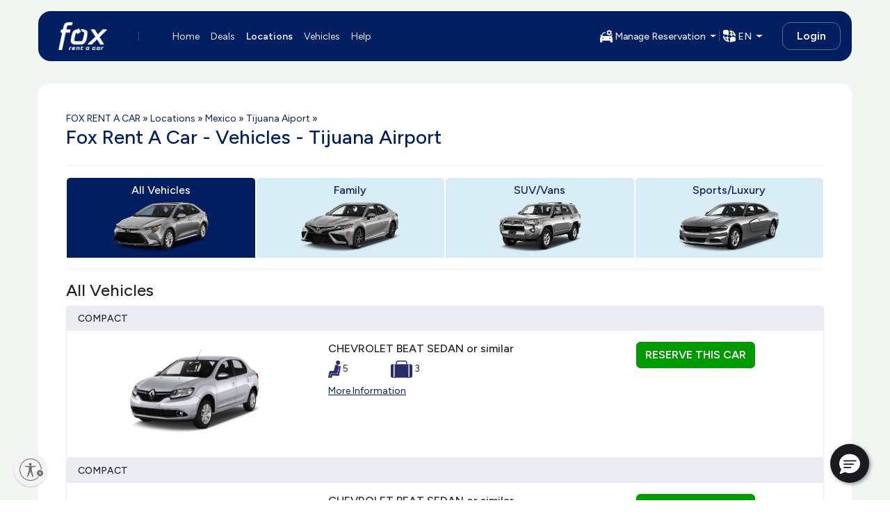

--- FILE ---
content_type: text/html;charset=utf-8
request_url: https://www.foxrentacar.com/en/locations/mexico/tijuana-airport/vehicles.html
body_size: 28518
content:

<!DOCTYPE HTML>
<html>
    <head>
<head>
      
    <meta name="viewport" content="width=device-width, initial-scale=1"/>
    <meta http-equiv="X-UA-Compatible" content="IE=edge"/>

    <meta http-equiv="content-language" content="en"/>
    <meta http-equiv="content-type" content="text/html; charset=UTF-8"/>
    <meta name="keywords"/>
    <meta name="description" content="Fox Rent a Car Tijuana Mexico Airport has a great selection of rental vehicles, including economy, SUV and luxury or sport vehicles."/>
    
    
    
<link rel="stylesheet" href="/etc.clientlibs/foundation/clientlibs/main.min.css" type="text/css">
<script src="/etc.clientlibs/clientlibs/granite/jquery.min.js"></script>
<script src="/etc.clientlibs/clientlibs/granite/utils.min.js"></script>
<script src="/etc.clientlibs/clientlibs/granite/jquery/granite.min.js"></script>
<script src="/etc.clientlibs/foundation/clientlibs/jquery.min.js"></script>
<script src="/etc.clientlibs/foundation/clientlibs/shared.min.js"></script>
<script src="/etc.clientlibs/foundation/clientlibs/main.min.js"></script>



    
    <link href="/etc/designs/dotcom.css" rel="stylesheet" type="text/css"/>
</meta>
    
    </meta>
    </meta>
      
     
      
     
    
	        
    
    
    

    <!-- UsableNet Assistive Sticky Icon to Enable Accessibility -->
    <script id="usntA40start" src="https://a40.usablenet.com/pt/c/foxrentacar/cs-start" async></script>

    
    <meta name="google-translate-customization" content="a2937d1e0b8e46c2-a95ff9a245acf64b-g47316c99d8494aa7-13"/>

    
    <meta name="google-site-verification" content="S5lhQbm_DFfxkq0hzZrBSJLXJT7TBYAk9y58yuDbzRk"/>
    <meta name="facebook-domain-verification" content="b2ct3zbpmqgwd42mi04n6iton7ipbx"/>


    
    <meta name="msvalidate.01" content="36EB1A194C116E88B600C9EB1A332622"/>
    
    
    <meta name="robots" content="index, follow"/>

    
        
        <link rel="canonical" href="https://www.foxrentacar.com/en/locations/mexico/tijuana-airport/vehicles.html"/>

        
        
            <link rel="alternate" href="https://www.foxrentacar.com/en/locations/mexico/tijuana-airport/vehicles.html" hreflang="en-us"/>
            
        

        
    
    
    <link rel="stylesheet" href="/etc/designs/dotcom/clientlibs_base/css/bootstrap/bootstrap-5.3-fox.css" type="text/css"/>
    <link rel="stylesheet" href="/etc/designs/dotcom/clientlibs_base/css/bootstrap/bootstrap-custom-override.css" type="text/css"/>
    <link rel="stylesheet" href="/etc/designs/dotcom/clientlibs_base/css/main.css" type="text/css"/>

    
    
<link rel="stylesheet" href="/etc.clientlibs/clientlibs/granite/jquery-ui.min.css" type="text/css">
<link rel="stylesheet" href="/etc/designs/dotcom/clientlibs_base.min.css" type="text/css">



    
    <link rel="stylesheet" href="/etc/designs/dotcom/clientlibs_base/css/chosen.css" type="text/css"/>

	
    


    
    
</meta>

    <!-- /** favicons for all devices and browsers -->
    <link rel="icon" type="image/vnd.microsoft.icon" sizes="16x16 24x24 32x32 48x48 64x64" href="/etc/designs/dotcom/images/favicons/favicon.ico"/>
    <link rel="shortcut icon" type="image/vnd.microsoft.icon" sizes="16x16 24x24 32x32 48x48 64x64" href="/etc/designs/dotcom/images/favicons/favicon.ico"/>  
    <link rel="apple-touch-icon" sizes="48x48" href="/etc/designs/dotcom/images/favicons/favicon-48.png"/>
    <link rel="apple-touch-icon-precomposed" sizes="48x48" href="/etc/designs/dotcom/images/favicons/favicon-48.png"/>
    <link rel="apple-touch-icon" sizes="64x64" href="/etc/designs/dotcom/images/favicons/favicon-64.png"/>
    <link rel="apple-touch-icon" sizes="96x96" href="/etc/designs/dotcom/images/favicons/favicon-96.png"/>
    <link rel="apple-touch-icon" sizes="128x128" href="/etc/designs/dotcom/images/favicons/favicon-128.png"/>

    <!--    Change made based on suggestion from the SEO team ref : FOXWWW-1581-->
    <link rel="preload" href="/etc/designs/dotcom/clientlibs_base/fonts/glyphicons-halflings-regular.woff" as="font" type="font/woff" crossorigin/>
    <!--END-->

    	  
    <script src="https://weblink.tsdasp.net/requests/CCGuid.js" type="text/javascript" defer></script>

    <script type="text/javascript" src="/etc/designs/dotcom/clientlibs_base/js/chosen.jquery.js" defer></script>

    
    <title>Fox Rent A Car - Vehicles - Tijuana Airport</title>
</head>
<script defer="defer" type="text/javascript" src="https://rum.hlx.page/.rum/@adobe/helix-rum-js@%5E2/dist/rum-standalone.js" data-routing="env=prod,tier=publish,ams=Fox Rent-A-Car" integrity="" crossorigin="anonymous" data-enhancer-version="" data-enhancer-hash=""></script>
</head>
    <body><body>
	
    

        <script>(function(w,d,s,l,i){w[l]=w[l]||[];w[l].push({'gtm.start':new Date().getTime(),event:'gtm.js'});var f=d.getElementsByTagName(s)[0],j=d.createElement(s),dl=l!='dataLayer'?'&l='+l:'';j.async=true;j.src='//www.googletagmanager.com/gtm.js?id='+i+dl;f.parentNode.insertBefore(j,f);})(window,document,'script','dataLayer','GTM-PLFHTQ');</script>
        <noscript>
            <iframe src="//www.googletagmanager.com/ns.html?id=GTM-PLFHTQ" height="0" width="0" style="display:none;visibility:hidden">
            </iframe>
        </noscript>
        <input type="hidden" style="display: none;" id="project_version" name="project_version" value="8.4.17.2025_0923_194604_0006667088"/>
        <input type="hidden" style="display: none;" id="datalayer_version" name="datalayer_version" value="6.4"/>
    
    



    
    
        <input type="hidden" id="deeplinkpartner" name="deeplinkpartner" value="{&#34;partnername&#34;:&#34;Medina Test&#34;,&#34;partnercode&#34;:&#34;med01&#34;},{&#34;partnername&#34;:&#34;veInteractive&#34;,&#34;partnercode&#34;:&#34;veinter&#34;},{&#34;partnername&#34;:&#34;Kayak&#34;,&#34;partnercode&#34;:&#34;kayak&#34;},{&#34;partnername&#34;:&#34;Azure Digital&#34;,&#34;partnercode&#34;:&#34;azure_digital&#34;},{&#34;partnername&#34;:&#34;SkyScanner&#34;,&#34;partnercode&#34;:&#34;sky_scanner&#34;},{&#34;partnername&#34;:&#34;Smarter Travel&#34;,&#34;partnercode&#34;:&#34;smartertravel&#34;},{&#34;partnername&#34;:&#34;AutoRentals&#34;,&#34;partnercode&#34;:&#34;AutoRentals&#34;},{&#34;partnername&#34;:&#34;Intent Media&#34;,&#34;partnercode&#34;:&#34;TIINTME717&#34;},{&#34;partnername&#34;:&#34;Criteo&#34;,&#34;partnercode&#34;:&#34;TICRI0717&#34;},{&#34;partnername&#34;:&#34;Kayak&#34;,&#34;partnercode&#34;:&#34;TIKAY1017&#34;},{&#34;partnername&#34;:&#34;Rakuten&#34;,&#34;partnercode&#34;:&#34;TIRAK0318&#34;},{&#34;partnername&#34;:&#34;Kayak Canada&#34;,&#34;partnercode&#34;:&#34;kayakCA&#34;},{&#34;partnername&#34;:&#34;Fox&#34;,&#34;partnercode&#34;:&#34;FXEMAIL0419&#34;},{&#34;partnername&#34;:&#34;Fox&#34;,&#34;partnercode&#34;:&#34;FXMEDIA0419&#34;},{&#34;partnername&#34;:&#34;Fox&#34;,&#34;partnercode&#34;:&#34;FXADWORDS0419&#34;},{&#34;partnername&#34;:&#34;FRAC.com&#34;,&#34;partnercode&#34;:&#34;FXCOM1119&#34;},{&#34;partnername&#34;:&#34;Facebook Boost&#34;,&#34;partnercode&#34;:&#34;FBBPOST1219&#34;},{&#34;partnername&#34;:&#34;GayTravel.com&#34;,&#34;partnercode&#34;:&#34;GAYTRAVEL&#34;},{&#34;partnername&#34;:&#34;Liligo&#34;,&#34;partnercode&#34;:&#34;Liligo_1024&#34;},{&#34;partnername&#34;:&#34;Funex&#34;,&#34;partnercode&#34;:&#34;Funex_1024&#34;},{&#34;partnername&#34;:&#34;HTS (Hopper)&#34;,&#34;partnercode&#34;:&#34;HTSRES2025&#34;}"/>
    

    
    <input type="hidden" style="display:none;" id="country_code" name="country_code"/>
    <input type="hidden" style="display:none;" id="discount_code" name="discount_code"/>
    <input type="hidden" style="display:none;" id="class_code" name="class_code"/>
    <input type="hidden" style="display:none;" id="pickupLocation" name="pickupLocation"/>
    <input type="hidden" style="display:none;" id="dropOffLocation" name="dropOffLocation"/>
    <input type="hidden" style="display:none;" id="from_date" name="from_date"/>
    <input type="hidden" style="display:none;" id="from_time" name="from_time"/>
    <input type="hidden" style="display:none;" id="to_date" name="to_date"/>
    <input type="hidden" style="display:none;" id="to_time" name="to_time"/>
    <input type="hidden" style="display:none;" id="partner_code" name="partner_code"/>
    <div>
        <input type="hidden" style="display:none;" id="current_environment" value="prod"/>
    </div>
    

    
    <div class="container-fluid bg-general">
        <div class="d-flex shadow-bottom do-not-print flex-column" id="main-header"><style>
   body:not(:has(.home-page-reservation-form)) #main-header {
        position: sticky;
        top: 0;
        z-index: 1020;
        background: transparent;
        transition: all 0.3s ease-in-out;
    }

    body:not(:has(.home-page-reservation-form)) #main-header::before {
        content: "";
        position: absolute;
        top: 0; left: 0; right: 0; bottom: 0;
        backdrop-filter: blur(10px);
    }

    body:has(.home-page-reservation-form) .scrolled #main-navbar {
        padding-top: 1rem;
        padding-bottom: 1rem;
        backdrop-filter: blur(5px);
        background: linear-gradient(#F2F6F2 0%, #F2F6F200 100%);
    }

    body:has(.home-page-reservation-form) #main-header {
        position: sticky;
        top: 0;
        z-index: 1020;
        transition: all 0.3s ease-in-out;
        backdrop-filter: blur(5px);
        background: linear-gradient(#F2F6F2 0%, #F2F6F200 100%);
    }

    .w-33 {
        width: 33.333%;
    }

    .star-award-icon {
        color: var(--Prev-primary-6);
        fill: currentColor;
    }

    .star-award-icon:hover {
        color: var(--Primary-primary-6)
    }
</style>


<div id="main-navbar" class="container-xl px-0 pt-4">
    <style>
    /* Root Variables for Custom Colors */
    :root {
        --Neutral-white-1: #ffffff;
        --navbar-bg-light: #ffffff;
        --navbar-bg-gradient: linear-gradient(to bottom, #ffffff 0%, #ffffff 50%, #f7f7f7 51%, #f4f4f4 100%);
        --navbar-active-bg: #f9e89d;
        --navbar-active-gradient: linear-gradient(to bottom, #f9e89d 0%, #fceead 50%, #fde04e 51%, #fcec99 100%);
        --navbar-text-color: #28256a;
        --Black-black-4: #606C84;
    }
    /* Custom border-radius utility */
    .rounded-custom-20 {
        border-radius: 1.25rem;
    }
        /* Override active and hover link properties, excluding offcanvas navbar */
        :not(.offcanvas-body) > .navbar-nav, :not(.offcanvas-nav-bar-dropdown) &.navbar-nav {
            .nav-link, .nav-item.active {
                position: relative;
            }
            /* Common styles for active and hover underline */
            .nav-link::before,
            .nav-link::after {
                content: '';
                opacity: 0;
                transition: opacity 0.3s ease-in-out;
                height: 0.0625rem;
                width: 85%;
                background-color: white;
                position: absolute;
                bottom: 0.5375rem;
                left: 0.3125rem;
            }

            /* Active link underline */

            .nav-item.active .nav-link::before {
                opacity: 1;
            }

            /* Hover effect */

            .nav-link:hover::after {
                opacity: 1;
            }
    }
    /* Custom button styling */
    .btn-outline-light.custom-btn-login {
        padding: 0.5rem 1.25rem !important;
        border-radius: 0.75rem !important;
        border: 1px solid var(--Black-black-4) !important;
        font-style: normal !important;
        font-weight: 600 !important;
        line-height: 1.375rem !important; /* 150% */
        &:hover{
            border: 1px solid var(--Neutral-white-1) !important;
        }
    }
    /* Smaller Screen-specific changes */
    @media (max-width: 991px) {
        .btn-outline-light.custom-btn-login {
            padding: 0.375rem 1rem !important;
            border-radius: 0.75625rem !important;
            font-size: 0.875rem !important;
            line-height: 1.125rem !important;
        }
    }
</style>



<nav class="navbar navbar-expand-lg bg-primary-6 rounded-custom-20 d-none d-lg-block p-0">
    <div class="form-skeleton bg-primary-6 rounded-custom-20 skeleton p-4 ps-6" style="min-height: 72px">
    </div>
    <div class="form-content container p-4 ps-6 d-none">
        <div class="navbar-brand me-0 gtm_header_logo_click p-0">
        <a href="/en.html">

            <img src="/content/dam/fox-rent-a-car/en/logos1/logo_700px_highres.png" alt="Home" title="Fox_Logo" class="img-responsive">
        </a>
        
</div>
        <div class="vr border border-end-0 align-self-center mx-4 mx-lg-8 mx-xl-10"></div>
        <div class="collapse navbar-collapse justify-content-start">
            <ul class="navbar-nav gap-4">
                <li class="nav-item ">
                    <a class="nav-link text-dark-1" aria-current="page" href="/en.html"> Home</a>
                </li>
                
                    
                        <li class="nav-item gtm_navbar_click ">
                            
                            
                                <a class="nav-link text-dark-1 " href="/en/deals.html">
                                    Deals
                                </a>
                            
                        </li>
                    
                
                    
                        <li class="nav-item gtm_navbar_click active fw-semibold">
                            
                            
                                <a class="nav-link text-dark-1 active fw-semibold" href="/en/locations.html">
                                    Locations
                                </a>
                            
                        </li>
                    
                
                    
                        <li class="nav-item gtm_navbar_click ">
                            
                            
                                <a class="nav-link text-dark-1 " href="/en/vehicles.html">
                                    Vehicles
                                </a>
                            
                        </li>
                    
                
                    
                        <li class="nav-item gtm_navbar_click ">
                            
                            
                                <a class="nav-link text-dark-1 " href="/en/customer-service.html">
                                    Help
                                </a>
                            
                        </li>
                    
                
                
                
            </ul>
            <ul class="navbar-nav d-flex align-items-center justify-content-end flex-grow-1">

	<!-- Manage Reservation Dropdown -->
	<div class="d-flex align-items-center gap-4 me-lg-6">
		<div class="dropdown">
			<button type="button" class="btn dropdown-toggle d-flex align-items-center gap-2 text-dark-1 px-1 border-0" id="dropdownMenuButton" data-bs-toggle="dropdown" aria-haspopup="true" aria-expanded="false">
				<img src="/etc/designs/dotcom/images/header/manage-res-icon-new.svg" alt="Manage reservation (view/edit/cancel/extend)"/>
				<span id="manage-reservation-header">Manage Reservation</span>
			</button>

			<ul class="dropdown-menu manage-reservation" aria-labelledby="dropdownMenuButton">
				<li>
					<a class="dropdown-item gtm_header_click cursor-pointer" data-bs-toggle="modal" data-bs-target="#manage_reservation_modal" data-title="Manage Reservation">
						<img class="clock-icon" src="/etc/designs/dotcom/images/header/eye-res-icon.svg" alt="View Reservation"/>
						View Reservation
					</a>
				</li>
		
				<li>
					<a class="dropdown-item gtm_header_click cursor-pointer" data-bs-toggle="modal" data-bs-target="#manage_reservation_modal" data-title="Manage Reservation">
						<img class="clock-icon" src="/etc/designs/dotcom/images/header/pencil-edit-res-icon.svg" alt="Edit Reservation"/>
						Edit Reservation
					</a>
				</li>
			
				<li>
					<a class="dropdown-item gtm_header_click cursor-pointer extend-current-rental" href="#">
						<img class="clock-icon" src="/etc/designs/dotcom/images/header/arrow-horizontal-extend-res-icon.svg" alt="Extend Reservation"/>
						Extend Reservation
					</a>
				</li>
			
				<li>
					<a class="dropdown-item gtm_header_click cursor-pointer" data-bs-toggle="modal" data-bs-target="#manage_reservation_modal" data-title="Manage Reservation">
						<img class="clock-icon" src="/etc/designs/dotcom/images/header/cancel-circle-res-icon.svg" alt="Cancel Reservation"/>
						Cancel Reservation
					</a>
				</li>
			</ul>
		</div>

		<!-- Vertical Divider -->
		<div class="vr align-self-center bg-white"></div>
		<div class="dropdown">
			<button type="button" class="btn dropdown-toggle d-flex align-items-center gap-2 text-dark-1 px-1 border-0" id="localeDropDown" data-bs-toggle="dropdown" aria-haspopup="true" aria-expanded="false">
				<img src="/etc/designs/dotcom/images/header/locale-icon-new.svg" alt="Locale for browsing this site"/>
				<span id="localeText">EN</span>
			</button>

			<ul class="dropdown-menu locale-menu border-0" aria-labelledby="localeDropDown">
				<div>
					<li>
						
							<label class="dropdown-item gtm_header_click cursor-pointer d-flex align-items-center">
								<input type="radio" name="language-desktop" value="en" class="me-2 lang-selector" data-url="/content/fox-rent-a-car/en/locations/mexico/tijuana-airport/vehicles.html"/>
								English
							</label>
						
					</li>
					
						
					
				</div>
			</ul>
		</div>

	</div>
</ul>


<script>
	$(document).ready(function () {
	  const defaultLang = 'en';
	  const currentLang = (localStorage.getItem('activeLang') || defaultLang).toLowerCase();
  
	  function syncRadios(lang) {
		$('.lang-selector').each(function () {
		  const match = $(this).val().toLowerCase() === lang;
		  $(this).prop('checked', match)[0].checked = match;
		  $(this).closest('label, .form-check').toggleClass('active-lang', match);
		});
	  }
  
	  syncRadios(currentLang);
  
	  $('.lang-selector').on('change', function () {
		const selectedLang = $(this).val().toLowerCase();
		const targetUrl = $(this).data('url');
		localStorage.setItem('activeLang', selectedLang);
		syncRadios(selectedLang);
		if (targetUrl && targetUrl !== '#' && !window.location.href.includes(targetUrl)) {
		  window.location.href = targetUrl;
		}
	  });
	});
  </script>
  
            
            <div class="row">
                <div class="login-logout text-end col-12 align-self-center">
                    <div class="text-end j-login-button d-none" id="login">
                        <a data-bs-toggle="modal" data-bs-target="#hp-login" data-title="Login" class="btn btn-outline-light custom-btn-login gtm_header_click position-relative d-inline-flex justify-content-center">Login</a>
                    </div>
                    <div class="text-end text-dark-1 d-none" id="signout">
                        <ul class="nav navbar-nav justify-content-end nav-profile">
                            <li class="dropdown">
                                <a href="#" class="btn dropdown-toggle align-items-center text-dark-1 text-wrap text-break" data-bs-toggle="dropdown" aria-expanded="false">
                                    <strong id="loggedin_user_first_name">Signout</strong>
                                    <!--                                        <span class="caret"></span>-->
                                </a>
                                <ul class="dropdown-menu dropdown-menu-end text-primary profile-dropdown">
                                    <li>
                                        <div class="navbar-login p-4">
                                            <div class="d-flex align-items-center">
                                                <div class="me-4">
                                                    <span class="glyphicon glyphicon-user icon-size"></span>
                                                </div>
                                                <div>
                                                    <p class="fw-bold mb-1" id="loggedin_user_name"></p>
                                                    <p class="small mb-0">
                                                        <span id="loggedin_user_email"></span><br/>
                                                        Fox Rewards #: <span id="fox_rewards_number"></span>
                                                    </p>
                                                </div>
                                            </div>
                                        </div>
                                    </li>
                                    <li>
                                        <hr class="dropdown-divider"/>
                                    </li>
                                    <li><a id="link_my_profile" href="#" class="dropdown-item">My Profile</a></li>
                                    <li><a id="link_my_rewards" href="#" class="dropdown-item">My Rewards
                                        (<span id="loggedin_user_reqard_points">0</span>)</a></li>
                                    <li><a id="link_my_credits" href="#" class="dropdown-item">My Credits (
                                        <span id="loggedin_user_credit_balance">$0.00</span> )</a></li>
                                    <li><a id="link_my_past_reservations" href="#" class="dropdown-item">Past
                                        Reservations</a></li>
                                    <li>
                                        <hr class="dropdown-divider"/>
                                    </li>
                                    <li>
                                        <div class="text-center p-2">
                                            <a id="signoutLink" data-bs-toggle="modal" data-title="Signout" class="fw-bold text-decoration-none" href="#">
                                                Signout
                                            </a>
                                        </div>
                                    </li>
                                </ul>
                            </li>
                        </ul>
                    </div>
                </div>
            </div>
        </div>
    </div>
</nav>



<style>
    #navbarSupportedMobileContent {
        height: 100vh;
    }
    /* Offcanvas Navbar Dropdown Menu Styles */
    .offcanvas-nav-bar-dropdown {
        .dropdown-item {
            display: flex;
            padding: 0.75rem 1rem;
            align-items: center;
            gap: 0.75rem;
            border-radius: 0.75rem;
            background: #F4F6F8 !important;
            cursor: pointer;
            margin-bottom: 0.5rem !important;
            font-family: "Figtree";
        }
    }

    /* Adjust spacing between dropdown text and arrow in offcanvas mode */
    @media (max-width: 991px) {
        .offcanvas-nav-bar-dropdown .dropdown {
            #dropdownProfileMenuButton.dropdown-toggle::after {
                margin-left: 5.5rem !important;
            }

            #dropdownManageResMenuButton.dropdown-toggle::after {
                margin-left: 9.5rem !important;
            }

            #localeDropDownOffCanvas.dropdown-toggle::after {
                margin-left: 16.3rem !important;
            }
        }
    }

    @media (max-width: 400px) {
        .offcanvas-nav-bar-dropdown .dropdown {
            #dropdownProfileMenuButton.dropdown-toggle::after {
                margin-left: 4rem !important;
            }

            #dropdownManageResMenuButton.dropdown-toggle::after {
                margin-left: 7rem !important;
            }

            #localeDropDownOffCanvas.dropdown-toggle::after {
                margin-left: 13.5rem !important;
            }

        }
    }

    @media (max-width: 360px) {
        .offcanvas-nav-bar-dropdown .dropdown {
            #dropdownProfileMenuButton.dropdown-toggle::after {
                margin-left: 2rem !important;
            }

            #dropdownManageResMenuButton.dropdown-toggle::after {
                margin-left: 6.5rem !important;
            }

            #localeDropDownOffCanvas.dropdown-toggle::after {
                margin-left: 13.5rem !important;
            }
        }
    }

    /* Offcanvas container max-width 95% */
    .mw-95 {
        max-width: 95% !important;
    }

    /* Custom navbar brand image */
    .navbar-brand img {
        max-width: 5rem;
    }
</style>
<!-- Template to render users initials avatar -->


<nav class="navbar navbar-expand-lg bg-primary-6 rounded-custom-20 d-lg-none p-0">
    <div class="form-skeleton bg-primary-6 rounded-custom-20 skeleton w-100 py-2" style="min-height: 66px">
    </div>
</nav>

<nav class="form-content navbar navbar-expand-lg bg-primary-6 rounded-custom-20 d-lg-none d-none">
    
    
    <div class="container justify-content-start">
        <div id="logo-header" class="d-flex">
            <button class="navbar-toggler hamburger-menu" type="button" data-bs-toggle="offcanvas" data-bs-target="#navbarSupportedMobileContent" aria-controls="navbarSupportedMobileContent" aria-expanded="false" aria-label="Toggle navigation" data-open-from="hamburger">
                <img src="/etc/designs/dotcom/images/header/navbar-toggler-icon.svg" alt="menu"/>
            </button>
            <div class="navbar-brand me-0 gtm_header_logo_click">
        <a href="/en.html">

            <img src="/content/dam/fox-rent-a-car/en/logos1/logo_700px_highres.png" alt="Home" title="Fox_Logo" class="img-responsive">
        </a>
        
</div>
        </div>
        <div id="back-btn-header" class="d-none" style="min-height: 50px">
            <a href="/en/locations/mexico/tijuana-airport/vehicles.html" id="back-btn-current-page" class="align-self-center">
                <img alt="arrow-left" src="/etc/designs/dotcom/images/common/arrow-left-02-white.svg"/>
            </a>
            <h5 class="caption-current-page align-self-center text-white ps-4 mb-0"></h5>
        </div>
        
        <div class="row flex-grow-1 justify-content-end">
            <div class="login-logout text-end col-12 align-self-center">
                <div class="text-end j-login-button d-none" id="loginmob">
                    <a data-bs-toggle="modal" data-bs-target="#hp-login" data-title="Login" class="btn btn-outline-light custom-btn-login gtm_header_click position-relative d-inline-flex justify-content-center">Login</a>
                </div>
                <div class="d-flex j-user-profile-avatar justify-content-end d-none" id="userloginmob">
                        <button class="navbar-toggler p-0" type="button" data-bs-toggle="offcanvas" data-bs-target="#navbarSupportedMobileContent" aria-controls="navbarSupportedMobileContent" aria-expanded="false" aria-label="Toggle navigation" data-open-from="avatar">
                                
    <span class="j-users_initial_avatar rounded-circle border border-dark-1 bg-primary-2 fw-semibold text-dark-10 padding-6px border-2 font-size-14"></span>

<!--                            //If customer have image    -->
<!--                            <img class="bg-dark-1 rounded-circle p-2" src="/etc/designs/dotcom/images/header/profile-icon.svg" alt="profile">-->
                        </button>
                </div>
            </div>
        </div>
        
        <div class="offcanvas offcanvas-start bg-general pt-4" id="navbarSupportedMobileContent" aria-labelledby="navbarSupportedMobileContentLabel">
            <div class="offcanvas-header bg-primary-6 rounded-custom-20 gap-2 py-2 mx-4 d-lg-none">
                <div data-bs-theme="dark">
                    <button type="button" class="btn-close m-0" data-bs-dismiss="offcanvas" aria-label="Close"></button>
                </div>
                <div class="navbar-brand me-0 gtm_header_logo_click">
        <a href="/en.html">

            <img src="/content/dam/fox-rent-a-car/en/logos1/logo_700px_highres.png" alt="Home" title="Fox_Logo" class="img-responsive">
        </a>
        
</div>
            </div>
            <div class="offcanvas-body">
                
                <ul id="signout-offcanvas-with-profile" class="offcanvas-nav-bar-dropdown py-2 px-5 rounded-4 bg-white nav navbar-nav text-dark-5 mb-4">
                    <li class="nav-item dropdown">
                        <button type="button" class="nav-link dropdown-toggle d-flex align-items-center gap-2 text-dark-1 text-dark-5" id="dropdownProfileMenuButton" data-bs-toggle="dropdown" aria-haspopup="true" aria-expanded="false">
                            <div class="d-flex align-items-center gap-3">
                                <div>
                                    
    <span class="j-users_initial_avatar rounded-circle border border-dark-1 bg-primary-2 fw-semibold text-dark-10 p-2 border-3 display-st-3"></span>

                                </div>
                                <div class="d-flex flex-column text-start">
                                    <p class="fs-6 fw-semibold m-0" id="loggedin_user_name_offcanvas"></p>
                                    <span id="loggedin_user_email_offcanvas" class="small"></span>
                                    <p class="fw-medium m-auto m-0" style="font-size: 0.875rem">
                                        Fox Rewards #: <span id="fox_rewards_number_offcanvas"></span>
                                    </p>

                                </div>
                            </div>
                        </button>
                        <ul class="dropdown-menu text-dark-5 border-0 ">
                            <li><a id="link_my_profile_offcanvas" href="#" class="dropdown-item"><img src="/etc/designs/dotcom/images/header/user-icon.svg" alt="reward"/>My
                                    Profile</a></li>
                            <li>
                                <a id="link_my_rewards_offcanvas" href="#" class="dropdown-item"><img src="/etc/designs/dotcom/images/header/reward-icon.svg" alt="reward"/> My
                                    Rewards (<span id="loggedin_user_reqard_points_offcanvas">0</span>)</a>
                            </li>
                            <li><a id="link_my_credits_offcanvas" href="#" class="dropdown-item"><img src="/etc/designs/dotcom/images/header/dollar-circle-icon.svg" alt="reward"/>My Credits (<span id="loggedin_user_credit_balance_offcanvas">$0.00</span>)</a></li>
                            <li><a id="link_my_past_reservations_offcanvas" href="#" class="dropdown-item"><img src="/etc/designs/dotcom/images/header/res-history-icon.svg" alt="reward"/>Past
                                    Reservations</a></li>
                            <li>
                                <hr class="dropdown-divider"/>
                            </li>
                            <li>
                                <div class="text-center p-2">
                                    <a id="signoutLink" data-bs-toggle="modal" data-title="Signout" class="fw-bold text-decoration-none" href="#">
                                        Signout
                                    </a>
                                </div>
                            </li>
                        </ul>
                    </li>
                </ul>
                
                <ul id="primary-nav" data-nav="primary" class="navbar-nav box-shadow-4-6-0-0-dark p-4 bg-white gap-1 rounded-custom-24">
                    <li class="nav-item text-dark-5 w-100 px-4 py-2 ">
                        <a class="nav-link " aria-current="page" href="/en.html"> Home</a>
                    </li>
                    
                        
                            <li class="nav-item text-dark-5 w-100 px-4 py-2 border-top gtm_navbar_click ">
                                
                                
                                    <a class="nav-link " href="/en/deals.html">
                                        Deals
                                    </a>
                                
                            </li>
                        
                    
                        
                            <li class="nav-item text-dark-5 w-100 px-4 py-2 border-top gtm_navbar_click active bg-dark-6 rounded-3 fw-semibold">
                                
                                
                                    <a class="nav-link active text-dark-1 fw-semibold" href="/en/locations.html">
                                        Locations
                                    </a>
                                
                            </li>
                        
                    
                        
                            <li class="nav-item text-dark-5 w-100 px-4 py-2 border-top gtm_navbar_click ">
                                
                                
                                    <a class="nav-link " href="/en/vehicles.html">
                                        Vehicles
                                    </a>
                                
                            </li>
                        
                    
                        
                            <li class="nav-item text-dark-5 w-100 px-4 py-2 border-top gtm_navbar_click ">
                                
                                
                                    <a class="nav-link " href="/en/customer-service.html">
                                        Help
                                    </a>
                                
                            </li>
                        
                    
                </ul>
                
                
                
                <ul id="manage-reservation-dropdown-nav" data-nav="manage-reservation-dropdown" class="offcanvas-nav-bar-dropdown py-2 px-5 rounded-4 bg-white navbar-nav mt-6 mb-4">
                    <li class="nav-item dropdown">
                        <button type="button" class="nav-link dropdown-toggle d-flex align-items-center gap-2 text-dark-1 text-dark-5" id="dropdownManageResMenuButton" data-bs-toggle="dropdown" aria-haspopup="true" aria-expanded="false">
                            <img src="/etc/designs/dotcom/images/header/manage-res-icon-new-dark.svg" alt="Manage reservation (view/edit/cancel/extend)"/>
                            <span id="manage-reservation-header-offcanvas">Manage Reservation</span>
                        </button>

                        <ul class="dropdown-menu j-manage-reservation border-0" aria-labelledby="dropdownMenuButton">
                            <li>
                                <a class="dropdown-item gtm_header_click cursor-pointer" data-bs-toggle="modal" data-bs-target="#manage_reservation_modal" data-title="Manage Reservation">
                                    <img class="clock-icon" src="/etc/designs/dotcom/images/header/eye-res-icon.svg" alt="View Reservation"/>
                                    View Reservation
                                </a>
                            </li>
                            <li>
                                <a class="dropdown-item gtm_header_click cursor-pointer" data-bs-toggle="modal" data-bs-target="#manage_reservation_modal" data-title="Manage Reservation">
                                    <img class="clock-icon" src="/etc/designs/dotcom/images/header/pencil-edit-res-icon.svg" alt="Edit Reservation"/>
                                    Edit Reservation
                                </a>
                            </li>
                            <li>
                                <a class="dropdown-item gtm_header_click cursor-pointer extend-current-rental" href="#">
                                    <img class="clock-icon" src="/etc/designs/dotcom/images/header/arrow-horizontal-extend-res-icon.svg" alt="Extend Reservation"/>
                                    Extend Reservation
                                </a>
                            </li>
                            <li>
                                <a class="dropdown-item gtm_header_click cursor-pointer" data-bs-toggle="modal" data-bs-target="#manage_reservation_modal" data-title="Manage Reservation">
                                    <img class="clock-icon" src="/etc/designs/dotcom/images/header/cancel-circle-res-icon.svg" alt="Cancel Reservation"/>
                                    Cancel Reservation
                                </a>
                            </li>
                        </ul>
                    </li>
                </ul>
                
                <ul id="language-dropdown-nav" data-nav="language-dropdown" class="locale-menu offcanvas-nav-bar-dropdown py-2 px-5 rounded-4 bg-white navbar-nav mt-6 mb-4">
                    <li class="nav-item dropdown">
                        <button type="button" class="nav-link dropdown-toggle d-flex align-items-center gap-2 text-dark-1 text-dark-5" id="localeDropDownOffCanvas" data-bs-toggle="dropdown" aria-haspopup="true" aria-expanded="false">
                            <img src="/etc/designs/dotcom/images/header/locale-icon-new-dark.svg" alt="Locale for browsing this site"/>
                            <span id="localeTextOffcanvas">EN</span>
                        </button>
                        <ul class="dropdown-menu border-0" aria-labelledby="localeDropDownOffCanvas">
                            <div>
                                <li class="language-item">
                                    
                                        <label class="dropdown-item gtm_header_click cursor-pointer d-flex align-items-center">
                                            <input type="radio" name="language-mobile" value="en" class="me-2 lang-selector" data-url="/content/fox-rent-a-car/en/locations/mexico/tijuana-airport/vehicles.html"/>
                                            English
                                        </label>
                                    
                                </li>
                                
                                    
                                
                            </div>
                        </ul>
                    </li>
                </ul>
                
                <div class="row">
                    <div class="login-logout col-lg-none col-12 align-self-center">
                        <div class="text-end j-login-button d-none" id="loginmoboffcanvas">
                            <a data-bs-toggle="modal" data-bs-target="#hp-login" data-title="Login" class="btn btn-primary gtm_header_click w-100">Login</a>
                        </div>
                        <div class="text-end text-dark-1 d-none" id="signoutoffcanvas">
                            <div class="text-center p-2">
                                <a id="signoutLink" data-bs-toggle="modal" data-title="Signout" class="btn btn-lg btn-outline-danger w-100 border-dark-2" href="#">
                                    Signout
                                </a>
                            </div>
                        </div>
                    </div>
                </div>
            </div>
        </div>
    </div>
</nav>

<script type="text/javascript">
    $(document).ready(function () {
        const $backBtnHeader = $('#back-btn-header');
        const $logoHeader = $('#logo-header');
        const $backBtn = $('#back-btn-current-page');
        const $caption = $('.caption-current-page');
        const hamburgerMenu = $('.hamburger-menu');
        const $selectAddOnHeader = $('#selectAddonsHeader');

        function updateBackButtonUI() {
            const hash = window.location.hash;
            const currentPage = window.location.pathname.split('/').pop();
            const isConfirmReservation = currentPage === 'confirm-reservation.html';

            let title = "";
            let backClass = "";
            let backClassesToRemove = [];

            switch (hash) {
                case "#step2":
                    title = "Reserve A Car";
                    backClass = "back-to-home-page";
                    backClassesToRemove = ["back-to-vehicle-page", "back-to-addons-page"];
                    break;

                case "#step3":
                    title = "Select Add-Ons";
                    backClass = "back-to-vehicle-page";
                    backClassesToRemove = ["back-to-home-page", "back-to-addons-page"];
                    $selectAddOnHeader.removeClass('d-none');
                    break;

                case "#confirm":
                    title = "Checkout";
                    backClass = "back-to-addons-page";
                    backClassesToRemove = ["back-to-vehicle-page", "back-to-home-page"];
                    break;

                default:
                    // Handle non-hash states
                    if (isConfirmReservation) {
                        $backBtn.attr('class', 'd-none');
                        $caption.text("Confirmation");
                        $logoHeader.removeClass("d-flex").addClass("d-none");
                        $backBtnHeader.removeClass("d-none").addClass("d-flex");
                    } else {
                        $backBtnHeader.removeClass("d-flex").addClass("d-none");
                        $logoHeader.removeClass("d-none").addClass("d-flex");
                        hamburgerMenu.show();
                        switchToContent();
                        $selectAddOnHeader.addClass("d-none");
                    }
                    return;
            }

            // Show back button with updated title and classes
            $backBtn.removeClass(backClassesToRemove.join(' ')).addClass(backClass);
            $caption.text(title);
            $logoHeader.removeClass("d-flex").addClass("d-none");
            $backBtnHeader.removeClass("d-none").addClass("d-flex");
        }

        // Run once on load and again on hash change
        setTimeout(updateBackButtonUI, 100);
        window.addEventListener('hashchange', updateBackButtonUI);
    });

    // Script to control user profile dropdown
    let openFrom = null;
    let $dropdown = $('.offcanvas-nav-bar-dropdown .dropdown-menu');
    // Detect which button triggered the offcanvas
    $('[data-bs-toggle="offcanvas"]').on('click', function () {
        openFrom = $(this).data('open-from');
    });

    // When offcanvas is shown
    $('#navbarSupportedMobileContent').on('shown.bs.offcanvas', function () {
        if (openFrom === 'avatar') {
            $dropdown.addClass('show');
        } else {
            $dropdown.removeClass('show');
        }
    });

    // When offcanvas is hidden
    $('#navbarSupportedMobileContent').on('hidden.bs.offcanvas', function () {
        $dropdown.removeClass('show');
    });
</script>



    <div class="form-content d-none">
        <div id="selectAddonsHeader" class="d-none">
        </div>
    </div>
</div>

<script type="text/javascript">
    $(document).ready(function () {
        // Start: Accessibility and chat messaging Icon Visibility Logic Enhancement only for Mobile
        let idleTimers = {};
        function isMobile() {
            return window.matchMedia("(max-width: 991px)").matches; // Adjust breakpoint as needed
        }

        function waitForDOMElement(selector, callback, interval = 100) {
            const timer = setInterval(() => {
                const $element = $(selector);
                if ($element.length) {
                    clearInterval(timer);
                    callback($element);
                }
            }, interval);
        }

        function toggleControl($element) {
            if ($(window).scrollTop() <= 10) {
                $element.fadeIn(); // Show if at the top
            } else {
                $element.fadeOut(); // Hide on scroll
            }
        }

        function resetIdleTimer($element, selector) {
            clearTimeout(idleTimers[selector]);
            idleTimers[selector] = setTimeout(() => {
                $element.fadeIn();
            }, 20000); // 20 seconds
        }
        // Handle scroll and activity events
        function handleMobileControlVisibilityOnScrollAndIdle($element, selector) {
            $(window).on("scroll", () => {
                toggleControl($element);
                resetIdleTimer($element, selector);
            });

            $("body").on("keydown touchstart touchmove", () => {
                $element.fadeOut();
                resetIdleTimer($element, selector);
            });
        }

        // Initialization
        if (isMobile()) {
            ["#usntA40Link", "#embeddedMessagingConversationButton"].forEach(selector => {
                waitForDOMElement(selector, ($element) => {
                    handleMobileControlVisibilityOnScrollAndIdle($element, selector);
                });
            });
        }
        // End: Accessibility Icon Visibility Logic Enhancement only for Mobile

        // Handle scrolling logic for the navbar
        $(window).on("scroll", function () {
            if ($(this).scrollTop() > 16) { /* The number 16 represents the scroll position in pixels from the top of the page. */
                $("#main-header").addClass("scrolled");
            } else {
                $("#main-header").removeClass("scrolled");
            }
        });
        $('.extend-current-rental').attr('href', '/content/fox-rent-a-car/' + getLocale() + '/my-fox/extend.html');
        $('#login a').each(function () {
            if ($(this).text().trim().length < 10) {
                $(this).addClass('px-md-4 px-lg-6');
            }
        });
    });
    // Trigger Login Modal while URL is matched
    window.addEventListener('load', function () {
            const loginHash = '#user-login';
            // Check if user is not logged in
            let isAlreadyLogin = true;
            if (typeof(Storage) !== "undefined" && !lscache.get("userProfile")) {
                isAlreadyLogin = false;
            }

        if (!window.location.hash || window.location.hash !== loginHash || isAlreadyLogin) {
                return; // Exit early if hash doesn't match Or user is not logged in
            }

            // Now safe to continue if URL ends with '#user-login'
            const currentPage = window.location.pathname.split('/').pop();
            const isHomePage = ['en.html', 'es.html'].includes(currentPage);
            if (window.location.hash.includes(loginHash)) {
                const modalEl = document.getElementById('hp-login');
                if (modalEl && typeof bootstrap !== 'undefined') {
                    const modalInstance = new bootstrap.Modal(modalEl);
                    modalInstance.show();
                }
            }
    });
</script>
</div>
        <div class="d-flex pt-5 pt-lg-8">
                <div class="container-xl px-0"><style>
    .page-title > h1 {
        font-size: 28px !important;
    }
</style>
<div class="row">
    
    <div class="col-12">
        <div class="w-100 bg-white p-2 p-lg-10 rounded-4">
            
            <div class="row">
                <div class="col-12 clearfix   do-not-print">
		<div id="crumb_0" class="float-start" itemref="crumb_3">
        <a href="/en.html" onclick="CQ_Analytics.record({event:'followBreadcrumb',values: { breadcrumbPath: '/content/fox-rent-a-car/en' },collect: false,options: { obj: this },componentPath: 'foundation/components/breadcrumb'})"><span>FOX RENT A CAR</span></a> » </div>
		<div id="crumb_1" class="float-start" itemref="crumb_4">
        <a href="/en/locations.html" onclick="CQ_Analytics.record({event:'followBreadcrumb',values: { breadcrumbPath: '/content/fox-rent-a-car/en/locations' },collect: false,options: { obj: this },componentPath: 'foundation/components/breadcrumb'})"><span>Locations</span></a> » </div>
		<div id="crumb_2" class="float-start" itemref="crumb_5">
        <a href="/en/locations/mexico.html" onclick="CQ_Analytics.record({event:'followBreadcrumb',values: { breadcrumbPath: '/content/fox-rent-a-car/en/locations/mexico' },collect: false,options: { obj: this },componentPath: 'foundation/components/breadcrumb'})"><span>Mexico</span></a> » </div>
		<div id="crumb_3" class="float-start" itemref="crumb_6">
        <a href="/en/locations/mexico/tijuana-airport.html" onclick="CQ_Analytics.record({event:'followBreadcrumb',values: { breadcrumbPath: '/content/fox-rent-a-car/en/locations/mexico/tijuana-airport' },collect: false,options: { obj: this },componentPath: 'foundation/components/breadcrumb'})"><span>Tijuana Aiport</span></a> » </div>
    <div style="display: none">
        <ol itemscope itemtype="https://schema.org/BreadcrumbList">
            <li itemprop="itemListElement" itemscope
                itemtype="https://schema.org/ListItem">
              <a itemprop="item" href="https://foxrentacar.com/en.html">
              <span itemprop="name">FOX RENT A CAR</span></a>
             <meta itemprop="position" content="1" />
            </li><li itemprop="itemListElement" itemscope
                itemtype="https://schema.org/ListItem">
              <a itemprop="item" href="https://foxrentacar.com/en/locations.html">
              <span itemprop="name">Locations</span></a>
             <meta itemprop="position" content="2" />
            </li><li itemprop="itemListElement" itemscope
                itemtype="https://schema.org/ListItem">
              <a itemprop="item" href="https://foxrentacar.com/en/locations/mexico.html">
              <span itemprop="name">Mexico</span></a>
             <meta itemprop="position" content="3" />
            </li><li itemprop="itemListElement" itemscope
                itemtype="https://schema.org/ListItem">
              <a itemprop="item" href="https://foxrentacar.com/en/locations/mexico/tijuana-airport.html">
              <span itemprop="name">Tijuana Aiport</span></a>
             <meta itemprop="position" content="4" />
            </li>
        </ol>
    </div>

</div>
            </div>
            
            <div class="row">
                <div class="col-12 text-primary page-title"><h1>Fox Rent A Car - Vehicles - Tijuana Airport</h1>
</div>
            </div>

            <hr/>

            
            <div class="vehicledetails parbase section">
	


	
		<div>
			<div>
				
					
						<input style="display: none;" id="countryCode" value="MX"/>
					
		        <ul class="nav nav-tabs vehicle_classe smargin_bottom" role="tablist">
		            <li class="nav-item col-md-3 col-sm-6 col-12 p-0 m-0 text-center">
		            	<a class="nav-link border-white active" data-bs-toggle="tab" href="#all-vehicles">
		               		<h6>All Vehicles</h6>
	                   		<img src="/content/dam/fox-rent-a-car/en/vehicles/all-vehicles.png" alt="All Vehicles" height="72"/>
		                </a>
		            </li>
		            <li class="nav-item col-md-3 col-sm-6 col-12 p-0 m-0 text-center">
		            	<a class="nav-link border-white" data-bs-toggle="tab" href="#family">
		               		<h6>Family</h6>
	                   		<img src="/content/dam/fox-rent-a-car/en/vehicles/family.png" alt="Family" height="72"/>
		                </a>
		            </li>
		            <li class="nav-item col-md-3 col-sm-6 col-12 p-0 m-0 text-center">
		            	<a class="nav-link border-white" data-bs-toggle="tab" href="#suv-vans">
		              		<h6>SUV/Vans</h6>
	                   		<img src="/content/dam/fox-rent-a-car/en/vehicles/suv-vans.png" alt="SUV/Vans" height="72"/>
		                </a>
		            </li>
		            <li class="nav-item col-md-3 col-sm-6 col-12 p-0 m-0 text-center">
		            	<a class="nav-link border-white" data-bs-toggle="tab" href="#sports-luxury">
		               		<h6>Sports/Luxury</h6>
	                   		<img src="/content/dam/fox-rent-a-car/en/vehicles/sports-luxury.png" alt="Sports/Luxury" height="72"/>
		                </a>
		            </li>
		        </ul>
		        <hr class="smargin_bottom"/>
		        <div class="tab-content vehicle_details">
		            <div id="all-vehicles" class="tab-pane  show fade  active">
		                <h4>All Vehicles</h4>
		                <div class="d-flex flex-column gap-2">
		                    
			                    
								 	
										
					                    <div class="panel d-flex flex-column border border-secondary-5 rounded-1 mb-0 bg-white box-shadow-0-0-1-1-dark">
											<div class="panel-heading bg-secondary-5 py-2 px-4 text-uppercase">
												<div datas-ly-unwrap>
													<h6 class="display-b-3 fw-medium p-0 m-0">compact</h6>
												</div>
											</div>
										    <div class="panel-body p-4 bg-transparent">
									    		<div class="row">
									    			<div class="col-md-8 col-sm-12 mb-2">
										    			<div class="row">
											    			<div class="col-sm-6">
    															<div datas-ly-unwrap>
																	
																		<img class="vehicle_image img-fluid d-block" src="/content/dam/fox-rent-a-car/en/vehicles/Affiliates/Americas/Mexico/europcar/EUROPCAR-MX-CDAR.png/_jcr_content/renditions/cq5dam.thumbnail.319.319.png" alt="Vehicle Image" style="max-width: 215px !important; margin: 0 auto;"/>
																	
																</div>
											    			</div>
											    			<div class="col-sm-6">
												    			<div class="col-md-12 clearfix">
											    					<h6>CHEVROLET BEAT SEDAN or similar</h6>
																	<div class="row mb-2">
																		<div class="col-md-3 col-sm-3 col-3">
																			<img src="/etc/designs/dotcom/images/passenger.png" alt="Passenger" height="25px"/>
																			<span>5</span>
																		</div>
																		<div class="col-sm-4 col-4">
																			<img src="/etc/designs/dotcom/images/baggage.png" alt="Baggage" height="25px"/>
																			<span>3</span>
																		</div>
																		
																	</div>
												    			</div>
												    			<div class="col-md-12">
																	<a data-bs-toggle="modal" data-bs-target="#all-vehicles-CDAR" data-title="see-all" class="cursor_pointer gtm_event_more_info">More Information</a>
																	<div id="all-vehicles-CDAR" class="modal fox-modal fade" data-bs-backdrop="true">
																			<div class="modal-dialog modal-dialog-centered">
																				<div class="modal-content">
																					<div class="modal-header">
																						<h6>Compact 4/5 Door Automatic With AC</h6>
																						<button type="button" class="btn-close" data-bs-dismiss="modal" aria-hidden="true"></button>
																					</div>
																					<div class="modal-body modal-white-card">
																						<div datas-ly-unwrap>
																							<ul class="list-unstyled">
																								
																									<li>Radio</li>
																								
																							</ul>
																						</div>
																					</div>
																				</div>
																			</div>
													    			</div>
												    			</div>
											    			</div>
										    			</div>
									    			</div>
									    			<div class="col-md-4 col-sm-12">
									    				<div class="row">
													    	<div class="col-sm-12">
										    	       			<div class="text-center">
										    	       				
										    	       				<div>
																		
											    	       				   	<a href="/en/reserve-a-car.html" class="btn btn-primary text-uppercase reserve-this-car" id="INTERNATIONAL|TIJFX|CDAR|CHEVROLET BEAT SEDAN or similar|/content/dam/fox-rent-a-car/en/vehicles/Affiliates/Americas/Mexico/europcar/EUROPCAR-MX-CDAR.png/jcr:content/renditions/cq5dam.thumbnail.140.100.png" role="button">Reserve this car</a>
																		
																	</div>
																</div>
													    	</div>
												    	</div>
											    	</div>
								    			</div>
											</div>
										</div>
									
								
		                    
			                    
								 	
										
					                    <div class="panel d-flex flex-column border border-secondary-5 rounded-1 mb-0 bg-white box-shadow-0-0-1-1-dark">
											<div class="panel-heading bg-secondary-5 py-2 px-4 text-uppercase">
												<div datas-ly-unwrap>
													<h6 class="display-b-3 fw-medium p-0 m-0">compact</h6>
												</div>
											</div>
										    <div class="panel-body p-4 bg-transparent">
									    		<div class="row">
									    			<div class="col-md-8 col-sm-12 mb-2">
										    			<div class="row">
											    			<div class="col-sm-6">
    															<div datas-ly-unwrap>
																	
																		<img class="vehicle_image img-fluid d-block" src="/content/dam/fox-rent-a-car/en/vehicles/Affiliates/Americas/Mexico/europcar/EUROPCAR-MX-CDMR.png/_jcr_content/renditions/cq5dam.thumbnail.319.319.png" alt="Vehicle Image" style="max-width: 215px !important; margin: 0 auto;"/>
																	
																</div>
											    			</div>
											    			<div class="col-sm-6">
												    			<div class="col-md-12 clearfix">
											    					<h6>CHEVROLET BEAT SEDAN or similar</h6>
																	<div class="row mb-2">
																		<div class="col-md-3 col-sm-3 col-3">
																			<img src="/etc/designs/dotcom/images/passenger.png" alt="Passenger" height="25px"/>
																			<span>5</span>
																		</div>
																		<div class="col-sm-4 col-4">
																			<img src="/etc/designs/dotcom/images/baggage.png" alt="Baggage" height="25px"/>
																			<span>3</span>
																		</div>
																		
																	</div>
												    			</div>
												    			<div class="col-md-12">
																	<a data-bs-toggle="modal" data-bs-target="#all-vehicles-CDMR" data-title="see-all" class="cursor_pointer gtm_event_more_info">More Information</a>
																	<div id="all-vehicles-CDMR" class="modal fox-modal fade" data-bs-backdrop="true">
																			<div class="modal-dialog modal-dialog-centered">
																				<div class="modal-content">
																					<div class="modal-header">
																						<h6>Compact 4/5 Door Manual With AC</h6>
																						<button type="button" class="btn-close" data-bs-dismiss="modal" aria-hidden="true"></button>
																					</div>
																					<div class="modal-body modal-white-card">
																						<div datas-ly-unwrap>
																							<ul class="list-unstyled">
																								
																									<li>Radio</li>
																								
																							</ul>
																						</div>
																					</div>
																				</div>
																			</div>
													    			</div>
												    			</div>
											    			</div>
										    			</div>
									    			</div>
									    			<div class="col-md-4 col-sm-12">
									    				<div class="row">
													    	<div class="col-sm-12">
										    	       			<div class="text-center">
										    	       				
										    	       				<div>
																		
											    	       				   	<a href="/en/reserve-a-car.html" class="btn btn-primary text-uppercase reserve-this-car" id="INTERNATIONAL|TIJFX|CDMR|CHEVROLET BEAT SEDAN or similar|/content/dam/fox-rent-a-car/en/vehicles/Affiliates/Americas/Mexico/europcar/EUROPCAR-MX-CDMR.png/jcr:content/renditions/cq5dam.thumbnail.140.100.png" role="button">Reserve this car</a>
																		
																	</div>
																</div>
													    	</div>
												    	</div>
											    	</div>
								    			</div>
											</div>
										</div>
									
								
		                    
			                    
								 	
										
					                    <div class="panel d-flex flex-column border border-secondary-5 rounded-1 mb-0 bg-white box-shadow-0-0-1-1-dark">
											<div class="panel-heading bg-secondary-5 py-2 px-4 text-uppercase">
												<div datas-ly-unwrap>
													<h6 class="display-b-3 fw-medium p-0 m-0">frac:Compact_Crossover</h6>
												</div>
											</div>
										    <div class="panel-body p-4 bg-transparent">
									    		<div class="row">
									    			<div class="col-md-8 col-sm-12 mb-2">
										    			<div class="row">
											    			<div class="col-sm-6">
    															<div datas-ly-unwrap>
																	
																		<img class="vehicle_image img-fluid d-block" src="/content/dam/fox-rent-a-car/en/vehicles/Affiliates/Americas/Mexico/europcar/EUROPCAR-MX-CGAR.png/_jcr_content/renditions/cq5dam.thumbnail.319.319.png" alt="Vehicle Image" style="max-width: 215px !important; margin: 0 auto;"/>
																	
																</div>
											    			</div>
											    			<div class="col-sm-6">
												    			<div class="col-md-12 clearfix">
											    					<h6>NISSAN KICKS  or similar</h6>
																	<div class="row mb-2">
																		<div class="col-md-3 col-sm-3 col-3">
																			<img src="/etc/designs/dotcom/images/passenger.png" alt="Passenger" height="25px"/>
																			<span>5</span>
																		</div>
																		<div class="col-sm-4 col-4">
																			<img src="/etc/designs/dotcom/images/baggage.png" alt="Baggage" height="25px"/>
																			<span>2</span>
																		</div>
																		
																	</div>
												    			</div>
												    			<div class="col-md-12">
																	<a data-bs-toggle="modal" data-bs-target="#all-vehicles-CGAR" data-title="see-all" class="cursor_pointer gtm_event_more_info">More Information</a>
																	<div id="all-vehicles-CGAR" class="modal fox-modal fade" data-bs-backdrop="true">
																			<div class="modal-dialog modal-dialog-centered">
																				<div class="modal-content">
																					<div class="modal-header">
																						<h6>Compact Crossover Automatic With AC</h6>
																						<button type="button" class="btn-close" data-bs-dismiss="modal" aria-hidden="true"></button>
																					</div>
																					<div class="modal-body modal-white-card">
																						<div datas-ly-unwrap>
																							<ul class="list-unstyled">
																								
																									<li>Radio</li>
																								
																									<li>Radio</li>
																								
																							</ul>
																						</div>
																					</div>
																				</div>
																			</div>
													    			</div>
												    			</div>
											    			</div>
										    			</div>
									    			</div>
									    			<div class="col-md-4 col-sm-12">
									    				<div class="row">
													    	<div class="col-sm-12">
										    	       			<div class="text-center">
										    	       				
										    	       				<div>
																		
											    	       				   	<a href="/en/reserve-a-car.html" class="btn btn-primary text-uppercase reserve-this-car" id="INTERNATIONAL|TIJFX|CGAR|NISSAN KICKS  or similar|/content/dam/fox-rent-a-car/en/vehicles/Affiliates/Americas/Mexico/europcar/EUROPCAR-MX-CGAR.png/jcr:content/renditions/cq5dam.thumbnail.140.100.png" role="button">Reserve this car</a>
																		
																	</div>
																</div>
													    	</div>
												    	</div>
											    	</div>
								    			</div>
											</div>
										</div>
									
								
		                    
			                    
								 	
										
					                    <div class="panel d-flex flex-column border border-secondary-5 rounded-1 mb-0 bg-white box-shadow-0-0-1-1-dark">
											<div class="panel-heading bg-secondary-5 py-2 px-4 text-uppercase">
												<div datas-ly-unwrap>
													<h6 class="display-b-3 fw-medium p-0 m-0">compact</h6>
												</div>
											</div>
										    <div class="panel-body p-4 bg-transparent">
									    		<div class="row">
									    			<div class="col-md-8 col-sm-12 mb-2">
										    			<div class="row">
											    			<div class="col-sm-6">
    															<div datas-ly-unwrap>
																	
																		<img class="vehicle_image img-fluid d-block" src="/content/dam/fox-rent-a-car/en/vehicles/Affiliates/Americas/Mexico/europcar/EUROPCAR-MX-CMAR.png/_jcr_content/renditions/cq5dam.thumbnail.319.319.png" alt="Vehicle Image" style="max-width: 215px !important; margin: 0 auto;"/>
																	
																</div>
											    			</div>
											    			<div class="col-sm-6">
												    			<div class="col-md-12 clearfix">
											    					<h6>NISSAN KICKS or similar</h6>
																	<div class="row mb-2">
																		<div class="col-md-3 col-sm-3 col-3">
																			<img src="/etc/designs/dotcom/images/passenger.png" alt="Passenger" height="25px"/>
																			<span>5</span>
																		</div>
																		<div class="col-sm-4 col-4">
																			<img src="/etc/designs/dotcom/images/baggage.png" alt="Baggage" height="25px"/>
																			<span>3</span>
																		</div>
																		
																	</div>
												    			</div>
												    			<div class="col-md-12">
																	<a data-bs-toggle="modal" data-bs-target="#all-vehicles-CMAR" data-title="see-all" class="cursor_pointer gtm_event_more_info">More Information</a>
																	<div id="all-vehicles-CMAR" class="modal fox-modal fade" data-bs-backdrop="true">
																			<div class="modal-dialog modal-dialog-centered">
																				<div class="modal-content">
																					<div class="modal-header">
																						<h6>Compact Monospace Automatic With AC</h6>
																						<button type="button" class="btn-close" data-bs-dismiss="modal" aria-hidden="true"></button>
																					</div>
																					<div class="modal-body modal-white-card">
																						<div datas-ly-unwrap>
																							<ul class="list-unstyled">
																								
																									<li>Radio</li>
																								
																							</ul>
																						</div>
																					</div>
																				</div>
																			</div>
													    			</div>
												    			</div>
											    			</div>
										    			</div>
									    			</div>
									    			<div class="col-md-4 col-sm-12">
									    				<div class="row">
													    	<div class="col-sm-12">
										    	       			<div class="text-center">
										    	       				
										    	       				<div>
																		
											    	       				   	<a href="/en/reserve-a-car.html" class="btn btn-primary text-uppercase reserve-this-car" id="INTERNATIONAL|TIJFX|CMAR|NISSAN KICKS or similar|/content/dam/fox-rent-a-car/en/vehicles/Affiliates/Americas/Mexico/europcar/EUROPCAR-MX-CMAR.png/jcr:content/renditions/cq5dam.thumbnail.140.100.png" role="button">Reserve this car</a>
																		
																	</div>
																</div>
													    	</div>
												    	</div>
											    	</div>
								    			</div>
											</div>
										</div>
									
								
		                    
			                    
								 	
										
					                    <div class="panel d-flex flex-column border border-secondary-5 rounded-1 mb-0 bg-white box-shadow-0-0-1-1-dark">
											<div class="panel-heading bg-secondary-5 py-2 px-4 text-uppercase">
												<div datas-ly-unwrap>
													<h6 class="display-b-3 fw-medium p-0 m-0">economy</h6>
												</div>
											</div>
										    <div class="panel-body p-4 bg-transparent">
									    		<div class="row">
									    			<div class="col-md-8 col-sm-12 mb-2">
										    			<div class="row">
											    			<div class="col-sm-6">
    															<div datas-ly-unwrap>
																	
																		<img class="vehicle_image img-fluid d-block" src="/content/dam/fox-rent-a-car/en/vehicles/Affiliates/Americas/Mexico/europcar/EUROPCAR-MX-EDAR.png/_jcr_content/renditions/cq5dam.thumbnail.319.319.png" alt="Vehicle Image" style="max-width: 215px !important; margin: 0 auto;"/>
																	
																</div>
											    			</div>
											    			<div class="col-sm-6">
												    			<div class="col-md-12 clearfix">
											    					<h6>CHEVROLET BEAT HB or similar</h6>
																	<div class="row mb-2">
																		<div class="col-md-3 col-sm-3 col-3">
																			<img src="/etc/designs/dotcom/images/passenger.png" alt="Passenger" height="25px"/>
																			<span>5</span>
																		</div>
																		<div class="col-sm-4 col-4">
																			<img src="/etc/designs/dotcom/images/baggage.png" alt="Baggage" height="25px"/>
																			<span>1</span>
																		</div>
																		
																	</div>
												    			</div>
												    			<div class="col-md-12">
																	<a data-bs-toggle="modal" data-bs-target="#all-vehicles-EDAR" data-title="see-all" class="cursor_pointer gtm_event_more_info">More Information</a>
																	<div id="all-vehicles-EDAR" class="modal fox-modal fade" data-bs-backdrop="true">
																			<div class="modal-dialog modal-dialog-centered">
																				<div class="modal-content">
																					<div class="modal-header">
																						<h6>Economy 4/5 Door Automatic With AC</h6>
																						<button type="button" class="btn-close" data-bs-dismiss="modal" aria-hidden="true"></button>
																					</div>
																					<div class="modal-body modal-white-card">
																						<div datas-ly-unwrap>
																							<ul class="list-unstyled">
																								
																									<li>Radio</li>
																								
																							</ul>
																						</div>
																					</div>
																				</div>
																			</div>
													    			</div>
												    			</div>
											    			</div>
										    			</div>
									    			</div>
									    			<div class="col-md-4 col-sm-12">
									    				<div class="row">
													    	<div class="col-sm-12">
										    	       			<div class="text-center">
										    	       				
										    	       				<div>
																		
											    	       				   	<a href="/en/reserve-a-car.html" class="btn btn-primary text-uppercase reserve-this-car" id="INTERNATIONAL|TIJFX|EDAR|CHEVROLET BEAT HB or similar|/content/dam/fox-rent-a-car/en/vehicles/Affiliates/Americas/Mexico/europcar/EUROPCAR-MX-EDAR.png/jcr:content/renditions/cq5dam.thumbnail.140.100.png" role="button">Reserve this car</a>
																		
																	</div>
																</div>
													    	</div>
												    	</div>
											    	</div>
								    			</div>
											</div>
										</div>
									
								
		                    
			                    
								 	
										
					                    <div class="panel d-flex flex-column border border-secondary-5 rounded-1 mb-0 bg-white box-shadow-0-0-1-1-dark">
											<div class="panel-heading bg-secondary-5 py-2 px-4 text-uppercase">
												<div datas-ly-unwrap>
													<h6 class="display-b-3 fw-medium p-0 m-0">economy</h6>
												</div>
											</div>
										    <div class="panel-body p-4 bg-transparent">
									    		<div class="row">
									    			<div class="col-md-8 col-sm-12 mb-2">
										    			<div class="row">
											    			<div class="col-sm-6">
    															<div datas-ly-unwrap>
																	
																		<img class="vehicle_image img-fluid d-block" src="/content/dam/fox-rent-a-car/en/vehicles/Affiliates/Americas/Mexico/europcar/EUROPCAR-MX-EDMR.png/_jcr_content/renditions/cq5dam.thumbnail.319.319.png" alt="Vehicle Image" style="max-width: 215px !important; margin: 0 auto;"/>
																	
																</div>
											    			</div>
											    			<div class="col-sm-6">
												    			<div class="col-md-12 clearfix">
											    					<h6>CHEVROLET BEAT HB or similar</h6>
																	<div class="row mb-2">
																		<div class="col-md-3 col-sm-3 col-3">
																			<img src="/etc/designs/dotcom/images/passenger.png" alt="Passenger" height="25px"/>
																			<span>5</span>
																		</div>
																		<div class="col-sm-4 col-4">
																			<img src="/etc/designs/dotcom/images/baggage.png" alt="Baggage" height="25px"/>
																			<span>1</span>
																		</div>
																		
																	</div>
												    			</div>
												    			<div class="col-md-12">
																	<a data-bs-toggle="modal" data-bs-target="#all-vehicles-EDMR" data-title="see-all" class="cursor_pointer gtm_event_more_info">More Information</a>
																	<div id="all-vehicles-EDMR" class="modal fox-modal fade" data-bs-backdrop="true">
																			<div class="modal-dialog modal-dialog-centered">
																				<div class="modal-content">
																					<div class="modal-header">
																						<h6>Economy 4/5 Door Manual With AC</h6>
																						<button type="button" class="btn-close" data-bs-dismiss="modal" aria-hidden="true"></button>
																					</div>
																					<div class="modal-body modal-white-card">
																						<div datas-ly-unwrap>
																							<ul class="list-unstyled">
																								
																									<li>Radio</li>
																								
																							</ul>
																						</div>
																					</div>
																				</div>
																			</div>
													    			</div>
												    			</div>
											    			</div>
										    			</div>
									    			</div>
									    			<div class="col-md-4 col-sm-12">
									    				<div class="row">
													    	<div class="col-sm-12">
										    	       			<div class="text-center">
										    	       				
										    	       				<div>
																		
											    	       				   	<a href="/en/reserve-a-car.html" class="btn btn-primary text-uppercase reserve-this-car" id="INTERNATIONAL|TIJFX|EDMR|CHEVROLET BEAT HB or similar|/content/dam/fox-rent-a-car/en/vehicles/Affiliates/Americas/Mexico/europcar/EUROPCAR-MX-EDMR.png/jcr:content/renditions/cq5dam.thumbnail.140.100.png" role="button">Reserve this car</a>
																		
																	</div>
																</div>
													    	</div>
												    	</div>
											    	</div>
								    			</div>
											</div>
										</div>
									
								
		                    
			                    
								 	
										
					                    <div class="panel d-flex flex-column border border-secondary-5 rounded-1 mb-0 bg-white box-shadow-0-0-1-1-dark">
											<div class="panel-heading bg-secondary-5 py-2 px-4 text-uppercase">
												<div datas-ly-unwrap>
													<h6 class="display-b-3 fw-medium p-0 m-0">fullsize</h6>
												</div>
											</div>
										    <div class="panel-body p-4 bg-transparent">
									    		<div class="row">
									    			<div class="col-md-8 col-sm-12 mb-2">
										    			<div class="row">
											    			<div class="col-sm-6">
    															<div datas-ly-unwrap>
																	
																		<img class="vehicle_image img-fluid d-block" src="/content/dam/fox-rent-a-car/en/vehicles/Affiliates/Americas/Mexico/europcar/EUROPCAR-MX-FDAR.png/_jcr_content/renditions/cq5dam.thumbnail.319.319.png" alt="Vehicle Image" style="max-width: 215px !important; margin: 0 auto;"/>
																	
																</div>
											    			</div>
											    			<div class="col-sm-6">
												    			<div class="col-md-12 clearfix">
											    					<h6>CHEVROLET CAVALIER or similar</h6>
																	<div class="row mb-2">
																		<div class="col-md-3 col-sm-3 col-3">
																			<img src="/etc/designs/dotcom/images/passenger.png" alt="Passenger" height="25px"/>
																			<span>5</span>
																		</div>
																		<div class="col-sm-4 col-4">
																			<img src="/etc/designs/dotcom/images/baggage.png" alt="Baggage" height="25px"/>
																			<span>3</span>
																		</div>
																		
																	</div>
												    			</div>
												    			<div class="col-md-12">
																	<a data-bs-toggle="modal" data-bs-target="#all-vehicles-FDAR" data-title="see-all" class="cursor_pointer gtm_event_more_info">More Information</a>
																	<div id="all-vehicles-FDAR" class="modal fox-modal fade" data-bs-backdrop="true">
																			<div class="modal-dialog modal-dialog-centered">
																				<div class="modal-content">
																					<div class="modal-header">
																						<h6>Fullsize 4/5 Door Automatic With AC</h6>
																						<button type="button" class="btn-close" data-bs-dismiss="modal" aria-hidden="true"></button>
																					</div>
																					<div class="modal-body modal-white-card">
																						<div datas-ly-unwrap>
																							<ul class="list-unstyled">
																								
																									<li>Radio</li>
																								
																							</ul>
																						</div>
																					</div>
																				</div>
																			</div>
													    			</div>
												    			</div>
											    			</div>
										    			</div>
									    			</div>
									    			<div class="col-md-4 col-sm-12">
									    				<div class="row">
													    	<div class="col-sm-12">
										    	       			<div class="text-center">
										    	       				
										    	       				<div>
																		
											    	       				   	<a href="/en/reserve-a-car.html" class="btn btn-primary text-uppercase reserve-this-car" id="INTERNATIONAL|TIJFX|FDAR|CHEVROLET CAVALIER or similar|/content/dam/fox-rent-a-car/en/vehicles/Affiliates/Americas/Mexico/europcar/EUROPCAR-MX-FDAR.png/jcr:content/renditions/cq5dam.thumbnail.140.100.png" role="button">Reserve this car</a>
																		
																	</div>
																</div>
													    	</div>
												    	</div>
											    	</div>
								    			</div>
											</div>
										</div>
									
								
		                    
			                    
								 	
										
					                    <div class="panel d-flex flex-column border border-secondary-5 rounded-1 mb-0 bg-white box-shadow-0-0-1-1-dark">
											<div class="panel-heading bg-secondary-5 py-2 px-4 text-uppercase">
												<div datas-ly-unwrap>
													<h6 class="display-b-3 fw-medium p-0 m-0">fullsize</h6>
												</div>
											</div>
										    <div class="panel-body p-4 bg-transparent">
									    		<div class="row">
									    			<div class="col-md-8 col-sm-12 mb-2">
										    			<div class="row">
											    			<div class="col-sm-6">
    															<div datas-ly-unwrap>
																	
																		<img class="vehicle_image img-fluid d-block" src="/content/dam/fox-rent-a-car/en/vehicles/Affiliates/Americas/Mexico/europcar/EUROPCAR-MX-FVAR.png/_jcr_content/renditions/cq5dam.thumbnail.319.319.png" alt="Vehicle Image" style="max-width: 215px !important; margin: 0 auto;"/>
																	
																</div>
											    			</div>
											    			<div class="col-sm-6">
												    			<div class="col-md-12 clearfix">
											    					<h6>TOYOTA HIGHLANDER or similar</h6>
																	<div class="row mb-2">
																		<div class="col-md-3 col-sm-3 col-3">
																			<img src="/etc/designs/dotcom/images/passenger.png" alt="Passenger" height="25px"/>
																			<span>7</span>
																		</div>
																		<div class="col-sm-4 col-4">
																			<img src="/etc/designs/dotcom/images/baggage.png" alt="Baggage" height="25px"/>
																			<span>2</span>
																		</div>
																		
																	</div>
												    			</div>
												    			<div class="col-md-12">
																	<a data-bs-toggle="modal" data-bs-target="#all-vehicles-FVAR" data-title="see-all" class="cursor_pointer gtm_event_more_info">More Information</a>
																	<div id="all-vehicles-FVAR" class="modal fox-modal fade" data-bs-backdrop="true">
																			<div class="modal-dialog modal-dialog-centered">
																				<div class="modal-content">
																					<div class="modal-header">
																						<h6>Fullsize Pass Van Automatic With AC</h6>
																						<button type="button" class="btn-close" data-bs-dismiss="modal" aria-hidden="true"></button>
																					</div>
																					<div class="modal-body modal-white-card">
																						<div datas-ly-unwrap>
																							<ul class="list-unstyled">
																								
																									<li>Radio</li>
																								
																							</ul>
																						</div>
																					</div>
																				</div>
																			</div>
													    			</div>
												    			</div>
											    			</div>
										    			</div>
									    			</div>
									    			<div class="col-md-4 col-sm-12">
									    				<div class="row">
													    	<div class="col-sm-12">
										    	       			<div class="text-center">
										    	       				
										    	       				<div>
																		
											    	       				   	<a href="/en/reserve-a-car.html" class="btn btn-primary text-uppercase reserve-this-car" id="INTERNATIONAL|TIJFX|FVAR|TOYOTA HIGHLANDER or similar|/content/dam/fox-rent-a-car/en/vehicles/Affiliates/Americas/Mexico/europcar/EUROPCAR-MX-FVAR.png/jcr:content/renditions/cq5dam.thumbnail.140.100.png" role="button">Reserve this car</a>
																		
																	</div>
																</div>
													    	</div>
												    	</div>
											    	</div>
								    			</div>
											</div>
										</div>
									
								
		                    
			                    
								 	
										
					                    <div class="panel d-flex flex-column border border-secondary-5 rounded-1 mb-0 bg-white box-shadow-0-0-1-1-dark">
											<div class="panel-heading bg-secondary-5 py-2 px-4 text-uppercase">
												<div datas-ly-unwrap>
													<h6 class="display-b-3 fw-medium p-0 m-0">fullsize</h6>
												</div>
											</div>
										    <div class="panel-body p-4 bg-transparent">
									    		<div class="row">
									    			<div class="col-md-8 col-sm-12 mb-2">
										    			<div class="row">
											    			<div class="col-sm-6">
    															<div datas-ly-unwrap>
																	
																		<img class="vehicle_image img-fluid d-block" src="/content/dam/fox-rent-a-car/en/vehicles/Affiliates/Americas/Mexico/europcar/EUROPCAR-MX-FVMD.png/_jcr_content/renditions/cq5dam.thumbnail.319.319.png" alt="Vehicle Image" style="max-width: 215px !important; margin: 0 auto;"/>
																	
																</div>
											    			</div>
											    			<div class="col-sm-6">
												    			<div class="col-md-12 clearfix">
											    					<h6>TOYOTA HIACE  or similar</h6>
																	<div class="row mb-2">
																		<div class="col-md-3 col-sm-3 col-3">
																			<img src="/etc/designs/dotcom/images/passenger.png" alt="Passenger" height="25px"/>
																			<span>12</span>
																		</div>
																		<div class="col-sm-4 col-4">
																			<img src="/etc/designs/dotcom/images/baggage.png" alt="Baggage" height="25px"/>
																			<span>2</span>
																		</div>
																		
																	</div>
												    			</div>
												    			<div class="col-md-12">
																	<a data-bs-toggle="modal" data-bs-target="#all-vehicles-FVMD" data-title="see-all" class="cursor_pointer gtm_event_more_info">More Information</a>
																	<div id="all-vehicles-FVMD" class="modal fox-modal fade" data-bs-backdrop="true">
																			<div class="modal-dialog modal-dialog-centered">
																				<div class="modal-content">
																					<div class="modal-header">
																						<h6>Fullsize Pass Van Manual Diesel AC</h6>
																						<button type="button" class="btn-close" data-bs-dismiss="modal" aria-hidden="true"></button>
																					</div>
																					<div class="modal-body modal-white-card">
																						<div datas-ly-unwrap>
																							<ul class="list-unstyled">
																								
																									<li>Radio</li>
																								
																							</ul>
																						</div>
																					</div>
																				</div>
																			</div>
													    			</div>
												    			</div>
											    			</div>
										    			</div>
									    			</div>
									    			<div class="col-md-4 col-sm-12">
									    				<div class="row">
													    	<div class="col-sm-12">
										    	       			<div class="text-center">
										    	       				
										    	       				<div>
																		
											    	       				   	<a href="/en/reserve-a-car.html" class="btn btn-primary text-uppercase reserve-this-car" id="INTERNATIONAL|TIJFX|FVMD|TOYOTA HIACE  or similar|/content/dam/fox-rent-a-car/en/vehicles/Affiliates/Americas/Mexico/europcar/EUROPCAR-MX-FVMD.png/jcr:content/renditions/cq5dam.thumbnail.140.100.png" role="button">Reserve this car</a>
																		
																	</div>
																</div>
													    	</div>
												    	</div>
											    	</div>
								    			</div>
											</div>
										</div>
									
								
		                    
			                    
								 	
										
					                    <div class="panel d-flex flex-column border border-secondary-5 rounded-1 mb-0 bg-white box-shadow-0-0-1-1-dark">
											<div class="panel-heading bg-secondary-5 py-2 px-4 text-uppercase">
												<div datas-ly-unwrap>
													<h6 class="display-b-3 fw-medium p-0 m-0">fullsize</h6>
												</div>
											</div>
										    <div class="panel-body p-4 bg-transparent">
									    		<div class="row">
									    			<div class="col-md-8 col-sm-12 mb-2">
										    			<div class="row">
											    			<div class="col-sm-6">
    															<div datas-ly-unwrap>
																	
																		<img class="vehicle_image img-fluid d-block" src="/content/dam/fox-rent-a-car/en/vehicles/Affiliates/Americas/Mexico/europcar/EUROPCAR-MX-FVMR.png/_jcr_content/renditions/cq5dam.thumbnail.319.319.png" alt="Vehicle Image" style="max-width: 215px !important; margin: 0 auto;"/>
																	
																</div>
											    			</div>
											    			<div class="col-sm-6">
												    			<div class="col-md-12 clearfix">
											    					<h6>TOYOTA HIACE  or similar</h6>
																	<div class="row mb-2">
																		<div class="col-md-3 col-sm-3 col-3">
																			<img src="/etc/designs/dotcom/images/passenger.png" alt="Passenger" height="25px"/>
																			<span>15</span>
																		</div>
																		<div class="col-sm-4 col-4">
																			<img src="/etc/designs/dotcom/images/baggage.png" alt="Baggage" height="25px"/>
																			<span>2</span>
																		</div>
																		
																	</div>
												    			</div>
												    			<div class="col-md-12">
																	<a data-bs-toggle="modal" data-bs-target="#all-vehicles-FVMR" data-title="see-all" class="cursor_pointer gtm_event_more_info">More Information</a>
																	<div id="all-vehicles-FVMR" class="modal fox-modal fade" data-bs-backdrop="true">
																			<div class="modal-dialog modal-dialog-centered">
																				<div class="modal-content">
																					<div class="modal-header">
																						<h6>Fullsize Pass Van Manual With AC</h6>
																						<button type="button" class="btn-close" data-bs-dismiss="modal" aria-hidden="true"></button>
																					</div>
																					<div class="modal-body modal-white-card">
																						<div datas-ly-unwrap>
																							<ul class="list-unstyled">
																								
																									<li>Radio</li>
																								
																							</ul>
																						</div>
																					</div>
																				</div>
																			</div>
													    			</div>
												    			</div>
											    			</div>
										    			</div>
									    			</div>
									    			<div class="col-md-4 col-sm-12">
									    				<div class="row">
													    	<div class="col-sm-12">
										    	       			<div class="text-center">
										    	       				
										    	       				<div>
																		
											    	       				   	<a href="/en/reserve-a-car.html" class="btn btn-primary text-uppercase reserve-this-car" id="INTERNATIONAL|TIJFX|FVMR|TOYOTA HIACE  or similar|/content/dam/fox-rent-a-car/en/vehicles/Affiliates/Americas/Mexico/europcar/EUROPCAR-MX-FVMR.png/jcr:content/renditions/cq5dam.thumbnail.140.100.png" role="button">Reserve this car</a>
																		
																	</div>
																</div>
													    	</div>
												    	</div>
											    	</div>
								    			</div>
											</div>
										</div>
									
								
		                    
			                    
								 	
										
					                    <div class="panel d-flex flex-column border border-secondary-5 rounded-1 mb-0 bg-white box-shadow-0-0-1-1-dark">
											<div class="panel-heading bg-secondary-5 py-2 px-4 text-uppercase">
												<div datas-ly-unwrap>
													<h6 class="display-b-3 fw-medium p-0 m-0">Economy Elite</h6>
												</div>
											</div>
										    <div class="panel-body p-4 bg-transparent">
									    		<div class="row">
									    			<div class="col-md-8 col-sm-12 mb-2">
										    			<div class="row">
											    			<div class="col-sm-6">
    															<div datas-ly-unwrap>
																	
																		<img class="vehicle_image img-fluid d-block" src="/content/dam/fox-rent-a-car/en/vehicles/Affiliates/Americas/Mexico/europcar/EUROPCAR-MX-HDAR.png/_jcr_content/renditions/cq5dam.thumbnail.319.319.png" alt="Vehicle Image" style="max-width: 215px !important; margin: 0 auto;"/>
																	
																</div>
											    			</div>
											    			<div class="col-sm-6">
												    			<div class="col-md-12 clearfix">
											    					<h6>SUZUKI ERTIGA or similar</h6>
																	<div class="row mb-2">
																		<div class="col-md-3 col-sm-3 col-3">
																			<img src="/etc/designs/dotcom/images/passenger.png" alt="Passenger" height="25px"/>
																			<span>7</span>
																		</div>
																		<div class="col-sm-4 col-4">
																			<img src="/etc/designs/dotcom/images/baggage.png" alt="Baggage" height="25px"/>
																			<span>3</span>
																		</div>
																		
																	</div>
												    			</div>
												    			<div class="col-md-12">
																	<a data-bs-toggle="modal" data-bs-target="#all-vehicles-HDAR" data-title="see-all" class="cursor_pointer gtm_event_more_info">More Information</a>
																	<div id="all-vehicles-HDAR" class="modal fox-modal fade" data-bs-backdrop="true">
																			<div class="modal-dialog modal-dialog-centered">
																				<div class="modal-content">
																					<div class="modal-header">
																						<h6>Economy Elite 4/5 Door Automatic With AC</h6>
																						<button type="button" class="btn-close" data-bs-dismiss="modal" aria-hidden="true"></button>
																					</div>
																					<div class="modal-body modal-white-card">
																						<div datas-ly-unwrap>
																							<ul class="list-unstyled">
																								
																									<li>Radio</li>
																								
																							</ul>
																						</div>
																					</div>
																				</div>
																			</div>
													    			</div>
												    			</div>
											    			</div>
										    			</div>
									    			</div>
									    			<div class="col-md-4 col-sm-12">
									    				<div class="row">
													    	<div class="col-sm-12">
										    	       			<div class="text-center">
										    	       				
										    	       				<div>
																		
											    	       				   	<a href="/en/reserve-a-car.html" class="btn btn-primary text-uppercase reserve-this-car" id="INTERNATIONAL|TIJFX|HDAR|SUZUKI ERTIGA or similar|/content/dam/fox-rent-a-car/en/vehicles/Affiliates/Americas/Mexico/europcar/EUROPCAR-MX-HDAR.png/jcr:content/renditions/cq5dam.thumbnail.140.100.png" role="button">Reserve this car</a>
																		
																	</div>
																</div>
													    	</div>
												    	</div>
											    	</div>
								    			</div>
											</div>
										</div>
									
								
		                    
			                    
								 	
										
					                    <div class="panel d-flex flex-column border border-secondary-5 rounded-1 mb-0 bg-white box-shadow-0-0-1-1-dark">
											<div class="panel-heading bg-secondary-5 py-2 px-4 text-uppercase">
												
											</div>
										    <div class="panel-body p-4 bg-transparent">
									    		<div class="row">
									    			<div class="col-md-8 col-sm-12 mb-2">
										    			<div class="row">
											    			<div class="col-sm-6">
    															
											    			</div>
											    			<div class="col-sm-6">
												    			<div class="col-md-12 clearfix">
											    					<h6>CHEVROLET ONIX or similar</h6>
																	<div class="row mb-2">
																		<div class="col-md-3 col-sm-3 col-3">
																			<img src="/etc/designs/dotcom/images/passenger.png" alt="Passenger" height="25px"/>
																			<span>5</span>
																		</div>
																		<div class="col-sm-4 col-4">
																			<img src="/etc/designs/dotcom/images/baggage.png" alt="Baggage" height="25px"/>
																			<span>2</span>
																		</div>
																		
																	</div>
												    			</div>
												    			<div class="col-md-12">
																	<a data-bs-toggle="modal" data-bs-target="#all-vehicles-HDMR" data-title="see-all" class="cursor_pointer gtm_event_more_info">More Information</a>
																	<div id="all-vehicles-HDMR" class="modal fox-modal fade" data-bs-backdrop="true">
																			<div class="modal-dialog modal-dialog-centered">
																				<div class="modal-content">
																					<div class="modal-header">
																						<h6>Economy Elite 4/5 Door Manual With AC</h6>
																						<button type="button" class="btn-close" data-bs-dismiss="modal" aria-hidden="true"></button>
																					</div>
																					<div class="modal-body modal-white-card">
																						
																					</div>
																				</div>
																			</div>
													    			</div>
												    			</div>
											    			</div>
										    			</div>
									    			</div>
									    			<div class="col-md-4 col-sm-12">
									    				<div class="row">
													    	<div class="col-sm-12">
										    	       			<div class="text-center">
										    	       				
										    	       				<div>
																		
											    	       				   	<a href="/en/reserve-a-car.html" class="btn btn-primary text-uppercase reserve-this-car" id="INTERNATIONAL|TIJFX|HDMR|CHEVROLET ONIX or similar|" role="button">Reserve this car</a>
																		
																	</div>
																</div>
													    	</div>
												    	</div>
											    	</div>
								    			</div>
											</div>
										</div>
									
								
		                    
			                    
								 	
										
					                    <div class="panel d-flex flex-column border border-secondary-5 rounded-1 mb-0 bg-white box-shadow-0-0-1-1-dark">
											<div class="panel-heading bg-secondary-5 py-2 px-4 text-uppercase">
												<div datas-ly-unwrap>
													<h6 class="display-b-3 fw-medium p-0 m-0">intermediate</h6>
												</div>
											</div>
										    <div class="panel-body p-4 bg-transparent">
									    		<div class="row">
									    			<div class="col-md-8 col-sm-12 mb-2">
										    			<div class="row">
											    			<div class="col-sm-6">
    															<div datas-ly-unwrap>
																	
																		<img class="vehicle_image img-fluid d-block" src="/content/dam/fox-rent-a-car/en/vehicles/Affiliates/Americas/Mexico/europcar/EUROPCAR-MX-IDAR.png/_jcr_content/renditions/cq5dam.thumbnail.319.319.png" alt="Vehicle Image" style="max-width: 215px !important; margin: 0 auto;"/>
																	
																</div>
											    			</div>
											    			<div class="col-sm-6">
												    			<div class="col-md-12 clearfix">
											    					<h6>CHEVROLET AVEO  or similar</h6>
																	<div class="row mb-2">
																		<div class="col-md-3 col-sm-3 col-3">
																			<img src="/etc/designs/dotcom/images/passenger.png" alt="Passenger" height="25px"/>
																			<span>5</span>
																		</div>
																		<div class="col-sm-4 col-4">
																			<img src="/etc/designs/dotcom/images/baggage.png" alt="Baggage" height="25px"/>
																			<span>3</span>
																		</div>
																		
																	</div>
												    			</div>
												    			<div class="col-md-12">
																	<a data-bs-toggle="modal" data-bs-target="#all-vehicles-IDAR" data-title="see-all" class="cursor_pointer gtm_event_more_info">More Information</a>
																	<div id="all-vehicles-IDAR" class="modal fox-modal fade" data-bs-backdrop="true">
																			<div class="modal-dialog modal-dialog-centered">
																				<div class="modal-content">
																					<div class="modal-header">
																						<h6>Intermediate 4/5 Door Automatic With AC</h6>
																						<button type="button" class="btn-close" data-bs-dismiss="modal" aria-hidden="true"></button>
																					</div>
																					<div class="modal-body modal-white-card">
																						<div datas-ly-unwrap>
																							<ul class="list-unstyled">
																								
																									<li>Radio</li>
																								
																							</ul>
																						</div>
																					</div>
																				</div>
																			</div>
													    			</div>
												    			</div>
											    			</div>
										    			</div>
									    			</div>
									    			<div class="col-md-4 col-sm-12">
									    				<div class="row">
													    	<div class="col-sm-12">
										    	       			<div class="text-center">
										    	       				
										    	       				<div>
																		
											    	       				   	<a href="/en/reserve-a-car.html" class="btn btn-primary text-uppercase reserve-this-car" id="INTERNATIONAL|TIJFX|IDAR|CHEVROLET AVEO  or similar|/content/dam/fox-rent-a-car/en/vehicles/Affiliates/Americas/Mexico/europcar/EUROPCAR-MX-IDAR.png/jcr:content/renditions/cq5dam.thumbnail.140.100.png" role="button">Reserve this car</a>
																		
																	</div>
																</div>
													    	</div>
												    	</div>
											    	</div>
								    			</div>
											</div>
										</div>
									
								
		                    
			                    
								 	
										
					                    <div class="panel d-flex flex-column border border-secondary-5 rounded-1 mb-0 bg-white box-shadow-0-0-1-1-dark">
											<div class="panel-heading bg-secondary-5 py-2 px-4 text-uppercase">
												<div datas-ly-unwrap>
													<h6 class="display-b-3 fw-medium p-0 m-0">intermediate</h6>
												</div>
											</div>
										    <div class="panel-body p-4 bg-transparent">
									    		<div class="row">
									    			<div class="col-md-8 col-sm-12 mb-2">
										    			<div class="row">
											    			<div class="col-sm-6">
    															<div datas-ly-unwrap>
																	
																		<img class="vehicle_image img-fluid d-block" src="/content/dam/fox-rent-a-car/en/vehicles/Affiliates/Americas/Mexico/europcar/EUROPCAR-MX-IDMR.png/_jcr_content/renditions/cq5dam.thumbnail.319.319.png" alt="Vehicle Image" style="max-width: 215px !important; margin: 0 auto;"/>
																	
																</div>
											    			</div>
											    			<div class="col-sm-6">
												    			<div class="col-md-12 clearfix">
											    					<h6>CHEVROLET AVEO  or similar</h6>
																	<div class="row mb-2">
																		<div class="col-md-3 col-sm-3 col-3">
																			<img src="/etc/designs/dotcom/images/passenger.png" alt="Passenger" height="25px"/>
																			<span>5</span>
																		</div>
																		<div class="col-sm-4 col-4">
																			<img src="/etc/designs/dotcom/images/baggage.png" alt="Baggage" height="25px"/>
																			<span>3</span>
																		</div>
																		
																	</div>
												    			</div>
												    			<div class="col-md-12">
																	<a data-bs-toggle="modal" data-bs-target="#all-vehicles-IDMR" data-title="see-all" class="cursor_pointer gtm_event_more_info">More Information</a>
																	<div id="all-vehicles-IDMR" class="modal fox-modal fade" data-bs-backdrop="true">
																			<div class="modal-dialog modal-dialog-centered">
																				<div class="modal-content">
																					<div class="modal-header">
																						<h6>Intermediate 4/5 Door Manual With AC</h6>
																						<button type="button" class="btn-close" data-bs-dismiss="modal" aria-hidden="true"></button>
																					</div>
																					<div class="modal-body modal-white-card">
																						<div datas-ly-unwrap>
																							<ul class="list-unstyled">
																								
																									<li>Radio</li>
																								
																							</ul>
																						</div>
																					</div>
																				</div>
																			</div>
													    			</div>
												    			</div>
											    			</div>
										    			</div>
									    			</div>
									    			<div class="col-md-4 col-sm-12">
									    				<div class="row">
													    	<div class="col-sm-12">
										    	       			<div class="text-center">
										    	       				
										    	       				<div>
																		
											    	       				   	<a href="/en/reserve-a-car.html" class="btn btn-primary text-uppercase reserve-this-car" id="INTERNATIONAL|TIJFX|IDMR|CHEVROLET AVEO  or similar|/content/dam/fox-rent-a-car/en/vehicles/Affiliates/Americas/Mexico/europcar/EUROPCAR-MX-IDMR.png/jcr:content/renditions/cq5dam.thumbnail.140.100.png" role="button">Reserve this car</a>
																		
																	</div>
																</div>
													    	</div>
												    	</div>
											    	</div>
								    			</div>
											</div>
										</div>
									
								
		                    
			                    
								 	
										
					                    <div class="panel d-flex flex-column border border-secondary-5 rounded-1 mb-0 bg-white box-shadow-0-0-1-1-dark">
											<div class="panel-heading bg-secondary-5 py-2 px-4 text-uppercase">
												<div datas-ly-unwrap>
													<h6 class="display-b-3 fw-medium p-0 m-0">intermediate</h6>
												</div>
											</div>
										    <div class="panel-body p-4 bg-transparent">
									    		<div class="row">
									    			<div class="col-md-8 col-sm-12 mb-2">
										    			<div class="row">
											    			<div class="col-sm-6">
    															<div datas-ly-unwrap>
																	
																		<img class="vehicle_image img-fluid d-block" src="/content/dam/fox-rent-a-car/en/vehicles/Affiliates/Americas/Mexico/europcar/EUROPCAR-MX-IFAR.png/_jcr_content/renditions/cq5dam.thumbnail.319.319.png" alt="Vehicle Image" style="max-width: 215px !important; margin: 0 auto;"/>
																	
																</div>
											    			</div>
											    			<div class="col-sm-6">
												    			<div class="col-md-12 clearfix">
											    					<h6>TOYOTA RAV 4  or similar</h6>
																	<div class="row mb-2">
																		<div class="col-md-3 col-sm-3 col-3">
																			<img src="/etc/designs/dotcom/images/passenger.png" alt="Passenger" height="25px"/>
																			<span>5</span>
																		</div>
																		<div class="col-sm-4 col-4">
																			<img src="/etc/designs/dotcom/images/baggage.png" alt="Baggage" height="25px"/>
																			<span>2</span>
																		</div>
																		
																	</div>
												    			</div>
												    			<div class="col-md-12">
																	<a data-bs-toggle="modal" data-bs-target="#all-vehicles-IFAR" data-title="see-all" class="cursor_pointer gtm_event_more_info">More Information</a>
																	<div id="all-vehicles-IFAR" class="modal fox-modal fade" data-bs-backdrop="true">
																			<div class="modal-dialog modal-dialog-centered">
																				<div class="modal-content">
																					<div class="modal-header">
																						<h6>Intermediate SUV Automatic With AC</h6>
																						<button type="button" class="btn-close" data-bs-dismiss="modal" aria-hidden="true"></button>
																					</div>
																					<div class="modal-body modal-white-card">
																						<div datas-ly-unwrap>
																							<ul class="list-unstyled">
																								
																									<li>Radio</li>
																								
																							</ul>
																						</div>
																					</div>
																				</div>
																			</div>
													    			</div>
												    			</div>
											    			</div>
										    			</div>
									    			</div>
									    			<div class="col-md-4 col-sm-12">
									    				<div class="row">
													    	<div class="col-sm-12">
										    	       			<div class="text-center">
										    	       				
										    	       				<div>
																		
											    	       				   	<a href="/en/reserve-a-car.html" class="btn btn-primary text-uppercase reserve-this-car" id="INTERNATIONAL|TIJFX|IFAR|TOYOTA RAV 4  or similar|/content/dam/fox-rent-a-car/en/vehicles/Affiliates/Americas/Mexico/europcar/EUROPCAR-MX-IFAR.png/jcr:content/renditions/cq5dam.thumbnail.140.100.png" role="button">Reserve this car</a>
																		
																	</div>
																</div>
													    	</div>
												    	</div>
											    	</div>
								    			</div>
											</div>
										</div>
									
								
		                    
			                    
								 	
										
					                    <div class="panel d-flex flex-column border border-secondary-5 rounded-1 mb-0 bg-white box-shadow-0-0-1-1-dark">
											<div class="panel-heading bg-secondary-5 py-2 px-4 text-uppercase">
												<div datas-ly-unwrap>
													<h6 class="display-b-3 fw-medium p-0 m-0">intermediate</h6>
												</div>
											</div>
										    <div class="panel-body p-4 bg-transparent">
									    		<div class="row">
									    			<div class="col-md-8 col-sm-12 mb-2">
										    			<div class="row">
											    			<div class="col-sm-6">
    															<div datas-ly-unwrap>
																	
																		<img class="vehicle_image img-fluid d-block" src="/content/dam/fox-rent-a-car/en/vehicles/Affiliates/Americas/Mexico/europcar/EUROPCAR-MX-IMAR.png/_jcr_content/renditions/cq5dam.thumbnail.319.319.png" alt="Vehicle Image" style="max-width: 215px !important; margin: 0 auto;"/>
																	
																</div>
											    			</div>
											    			<div class="col-sm-6">
												    			<div class="col-md-12 clearfix">
											    					<h6>CHEVROLET TRAX or similar</h6>
																	<div class="row mb-2">
																		<div class="col-md-3 col-sm-3 col-3">
																			<img src="/etc/designs/dotcom/images/passenger.png" alt="Passenger" height="25px"/>
																			<span>5</span>
																		</div>
																		<div class="col-sm-4 col-4">
																			<img src="/etc/designs/dotcom/images/baggage.png" alt="Baggage" height="25px"/>
																			<span>3</span>
																		</div>
																		
																	</div>
												    			</div>
												    			<div class="col-md-12">
																	<a data-bs-toggle="modal" data-bs-target="#all-vehicles-IMAR" data-title="see-all" class="cursor_pointer gtm_event_more_info">More Information</a>
																	<div id="all-vehicles-IMAR" class="modal fox-modal fade" data-bs-backdrop="true">
																			<div class="modal-dialog modal-dialog-centered">
																				<div class="modal-content">
																					<div class="modal-header">
																						<h6>Intermediate Monospace Automatic With AC</h6>
																						<button type="button" class="btn-close" data-bs-dismiss="modal" aria-hidden="true"></button>
																					</div>
																					<div class="modal-body modal-white-card">
																						<div datas-ly-unwrap>
																							<ul class="list-unstyled">
																								
																									<li>Radio</li>
																								
																							</ul>
																						</div>
																					</div>
																				</div>
																			</div>
													    			</div>
												    			</div>
											    			</div>
										    			</div>
									    			</div>
									    			<div class="col-md-4 col-sm-12">
									    				<div class="row">
													    	<div class="col-sm-12">
										    	       			<div class="text-center">
										    	       				
										    	       				<div>
																		
											    	       				   	<a href="/en/reserve-a-car.html" class="btn btn-primary text-uppercase reserve-this-car" id="INTERNATIONAL|TIJFX|IMAR|CHEVROLET TRAX or similar|/content/dam/fox-rent-a-car/en/vehicles/Affiliates/Americas/Mexico/europcar/EUROPCAR-MX-IMAR.png/jcr:content/renditions/cq5dam.thumbnail.140.100.png" role="button">Reserve this car</a>
																		
																	</div>
																</div>
													    	</div>
												    	</div>
											    	</div>
								    			</div>
											</div>
										</div>
									
								
		                    
			                    
								 	
										
					                    <div class="panel d-flex flex-column border border-secondary-5 rounded-1 mb-0 bg-white box-shadow-0-0-1-1-dark">
											<div class="panel-heading bg-secondary-5 py-2 px-4 text-uppercase">
												<div datas-ly-unwrap>
													<h6 class="display-b-3 fw-medium p-0 m-0">luxury</h6>
												</div>
											</div>
										    <div class="panel-body p-4 bg-transparent">
									    		<div class="row">
									    			<div class="col-md-8 col-sm-12 mb-2">
										    			<div class="row">
											    			<div class="col-sm-6">
    															<div datas-ly-unwrap>
																	
																		<img class="vehicle_image img-fluid d-block" src="/content/dam/fox-rent-a-car/en/vehicles/Affiliates/Americas/Mexico/europcar/EUROPCAR-MX-LDAR.png/_jcr_content/renditions/cq5dam.thumbnail.319.319.png" alt="Vehicle Image" style="max-width: 215px !important; margin: 0 auto;"/>
																	
																</div>
											    			</div>
											    			<div class="col-sm-6">
												    			<div class="col-md-12 clearfix">
											    					<h6>MERCEDES BENZ Clase C180 CGI  or similar</h6>
																	<div class="row mb-2">
																		<div class="col-md-3 col-sm-3 col-3">
																			<img src="/etc/designs/dotcom/images/passenger.png" alt="Passenger" height="25px"/>
																			<span>5</span>
																		</div>
																		<div class="col-sm-4 col-4">
																			<img src="/etc/designs/dotcom/images/baggage.png" alt="Baggage" height="25px"/>
																			<span>2</span>
																		</div>
																		
																	</div>
												    			</div>
												    			<div class="col-md-12">
																	<a data-bs-toggle="modal" data-bs-target="#all-vehicles-LDAR" data-title="see-all" class="cursor_pointer gtm_event_more_info">More Information</a>
																	<div id="all-vehicles-LDAR" class="modal fox-modal fade" data-bs-backdrop="true">
																			<div class="modal-dialog modal-dialog-centered">
																				<div class="modal-content">
																					<div class="modal-header">
																						<h6>Luxury 4/5 Door Automatic With AC</h6>
																						<button type="button" class="btn-close" data-bs-dismiss="modal" aria-hidden="true"></button>
																					</div>
																					<div class="modal-body modal-white-card">
																						<div datas-ly-unwrap>
																							<ul class="list-unstyled">
																								
																									<li>Radio</li>
																								
																							</ul>
																						</div>
																					</div>
																				</div>
																			</div>
													    			</div>
												    			</div>
											    			</div>
										    			</div>
									    			</div>
									    			<div class="col-md-4 col-sm-12">
									    				<div class="row">
													    	<div class="col-sm-12">
										    	       			<div class="text-center">
										    	       				
										    	       				<div>
																		
											    	       				   	<a href="/en/reserve-a-car.html" class="btn btn-primary text-uppercase reserve-this-car" id="INTERNATIONAL|TIJFX|LDAR|MERCEDES BENZ Clase C180 CGI  or similar|/content/dam/fox-rent-a-car/en/vehicles/Affiliates/Americas/Mexico/europcar/EUROPCAR-MX-LDAR.png/jcr:content/renditions/cq5dam.thumbnail.140.100.png" role="button">Reserve this car</a>
																		
																	</div>
																</div>
													    	</div>
												    	</div>
											    	</div>
								    			</div>
											</div>
										</div>
									
								
		                    
			                    
								 	
										
					                    <div class="panel d-flex flex-column border border-secondary-5 rounded-1 mb-0 bg-white box-shadow-0-0-1-1-dark">
											<div class="panel-heading bg-secondary-5 py-2 px-4 text-uppercase">
												
											</div>
										    <div class="panel-body p-4 bg-transparent">
									    		<div class="row">
									    			<div class="col-md-8 col-sm-12 mb-2">
										    			<div class="row">
											    			<div class="col-sm-6">
    															
											    			</div>
											    			<div class="col-sm-6">
												    			<div class="col-md-12 clearfix">
											    					<h6>TOYOTA SIENNA or similar</h6>
																	<div class="row mb-2">
																		<div class="col-md-3 col-sm-3 col-3">
																			<img src="/etc/designs/dotcom/images/passenger.png" alt="Passenger" height="25px"/>
																			<span>8</span>
																		</div>
																		<div class="col-sm-4 col-4">
																			<img src="/etc/designs/dotcom/images/baggage.png" alt="Baggage" height="25px"/>
																			<span>0</span>
																		</div>
																		
																	</div>
												    			</div>
												    			<div class="col-md-12">
																	<a data-bs-toggle="modal" data-bs-target="#all-vehicles-LVAH" data-title="see-all" class="cursor_pointer gtm_event_more_info">More Information</a>
																	<div id="all-vehicles-LVAH" class="modal fox-modal fade" data-bs-backdrop="true">
																			<div class="modal-dialog modal-dialog-centered">
																				<div class="modal-content">
																					<div class="modal-header">
																						<h6>Luxury Pass Van Automatic Hybrid AC</h6>
																						<button type="button" class="btn-close" data-bs-dismiss="modal" aria-hidden="true"></button>
																					</div>
																					<div class="modal-body modal-white-card">
																						
																					</div>
																				</div>
																			</div>
													    			</div>
												    			</div>
											    			</div>
										    			</div>
									    			</div>
									    			<div class="col-md-4 col-sm-12">
									    				<div class="row">
													    	<div class="col-sm-12">
										    	       			<div class="text-center">
										    	       				
										    	       				<div>
																		
											    	       				   	<a href="/en/reserve-a-car.html" class="btn btn-primary text-uppercase reserve-this-car" id="INTERNATIONAL|TIJFX|LVAH|TOYOTA SIENNA or similar|" role="button">Reserve this car</a>
																		
																	</div>
																</div>
													    	</div>
												    	</div>
											    	</div>
								    			</div>
											</div>
										</div>
									
								
		                    
			                    
								 	
										
					                    <div class="panel d-flex flex-column border border-secondary-5 rounded-1 mb-0 bg-white box-shadow-0-0-1-1-dark">
											<div class="panel-heading bg-secondary-5 py-2 px-4 text-uppercase">
												<div datas-ly-unwrap>
													<h6 class="display-b-3 fw-medium p-0 m-0">mini</h6>
												</div>
											</div>
										    <div class="panel-body p-4 bg-transparent">
									    		<div class="row">
									    			<div class="col-md-8 col-sm-12 mb-2">
										    			<div class="row">
											    			<div class="col-sm-6">
    															<div datas-ly-unwrap>
																	
																		<img class="vehicle_image img-fluid d-block" src="/content/dam/fox-rent-a-car/en/vehicles/Affiliates/Americas/Mexico/europcar/EUROPCAR-MX-MDMR.png/_jcr_content/renditions/cq5dam.thumbnail.319.319.png" alt="Vehicle Image" style="max-width: 215px !important; margin: 0 auto;"/>
																	
																</div>
											    			</div>
											    			<div class="col-sm-6">
												    			<div class="col-md-12 clearfix">
											    					<h6>HYUNDAI GRAND I10  or similar</h6>
																	<div class="row mb-2">
																		<div class="col-md-3 col-sm-3 col-3">
																			<img src="/etc/designs/dotcom/images/passenger.png" alt="Passenger" height="25px"/>
																			<span>5</span>
																		</div>
																		<div class="col-sm-4 col-4">
																			<img src="/etc/designs/dotcom/images/baggage.png" alt="Baggage" height="25px"/>
																			<span>1</span>
																		</div>
																		
																	</div>
												    			</div>
												    			<div class="col-md-12">
																	<a data-bs-toggle="modal" data-bs-target="#all-vehicles-MDMR" data-title="see-all" class="cursor_pointer gtm_event_more_info">More Information</a>
																	<div id="all-vehicles-MDMR" class="modal fox-modal fade" data-bs-backdrop="true">
																			<div class="modal-dialog modal-dialog-centered">
																				<div class="modal-content">
																					<div class="modal-header">
																						<h6>Mini 4/5 Door Manual With AC</h6>
																						<button type="button" class="btn-close" data-bs-dismiss="modal" aria-hidden="true"></button>
																					</div>
																					<div class="modal-body modal-white-card">
																						<div datas-ly-unwrap>
																							<ul class="list-unstyled">
																								
																									<li>Radio</li>
																								
																							</ul>
																						</div>
																					</div>
																				</div>
																			</div>
													    			</div>
												    			</div>
											    			</div>
										    			</div>
									    			</div>
									    			<div class="col-md-4 col-sm-12">
									    				<div class="row">
													    	<div class="col-sm-12">
										    	       			<div class="text-center">
										    	       				
										    	       				<div>
																		
											    	       				   	<a href="/en/reserve-a-car.html" class="btn btn-primary text-uppercase reserve-this-car" id="INTERNATIONAL|TIJFX|MDMR|HYUNDAI GRAND I10  or similar|/content/dam/fox-rent-a-car/en/vehicles/Affiliates/Americas/Mexico/europcar/EUROPCAR-MX-MDMR.png/jcr:content/renditions/cq5dam.thumbnail.140.100.png" role="button">Reserve this car</a>
																		
																	</div>
																</div>
													    	</div>
												    	</div>
											    	</div>
								    			</div>
											</div>
										</div>
									
								
		                    
			                    
								 	
										
					                    <div class="panel d-flex flex-column border border-secondary-5 rounded-1 mb-0 bg-white box-shadow-0-0-1-1-dark">
											<div class="panel-heading bg-secondary-5 py-2 px-4 text-uppercase">
												<div datas-ly-unwrap>
													<h6 class="display-b-3 fw-medium p-0 m-0">fullsize</h6>
												</div>
											</div>
										    <div class="panel-body p-4 bg-transparent">
									    		<div class="row">
									    			<div class="col-md-8 col-sm-12 mb-2">
										    			<div class="row">
											    			<div class="col-sm-6">
    															<div datas-ly-unwrap>
																	
																		<img class="vehicle_image img-fluid d-block" src="/content/dam/fox-rent-a-car/en/vehicles/Affiliates/Americas/Mexico/europcar/EUROPCAR-MX-MVAR.png/_jcr_content/renditions/cq5dam.thumbnail.319.319.png" alt="Vehicle Image" style="max-width: 215px !important; margin: 0 auto;"/>
																	
																</div>
											    			</div>
											    			<div class="col-sm-6">
												    			<div class="col-md-12 clearfix">
											    					<h6>DODGE GRAND CARAVAN  or similar</h6>
																	<div class="row mb-2">
																		<div class="col-md-3 col-sm-3 col-3">
																			<img src="/etc/designs/dotcom/images/passenger.png" alt="Passenger" height="25px"/>
																			<span>5</span>
																		</div>
																		<div class="col-sm-4 col-4">
																			<img src="/etc/designs/dotcom/images/baggage.png" alt="Baggage" height="25px"/>
																			<span>2</span>
																		</div>
																		
																	</div>
												    			</div>
												    			<div class="col-md-12">
																	<a data-bs-toggle="modal" data-bs-target="#all-vehicles-MVAR" data-title="see-all" class="cursor_pointer gtm_event_more_info">More Information</a>
																	<div id="all-vehicles-MVAR" class="modal fox-modal fade" data-bs-backdrop="true">
																			<div class="modal-dialog modal-dialog-centered">
																				<div class="modal-content">
																					<div class="modal-header">
																						<h6>Mini Pass Van Automatic With AC</h6>
																						<button type="button" class="btn-close" data-bs-dismiss="modal" aria-hidden="true"></button>
																					</div>
																					<div class="modal-body modal-white-card">
																						<div datas-ly-unwrap>
																							<ul class="list-unstyled">
																								
																									<li>Radio</li>
																								
																							</ul>
																						</div>
																					</div>
																				</div>
																			</div>
													    			</div>
												    			</div>
											    			</div>
										    			</div>
									    			</div>
									    			<div class="col-md-4 col-sm-12">
									    				<div class="row">
													    	<div class="col-sm-12">
										    	       			<div class="text-center">
										    	       				
										    	       				<div>
																		
											    	       				   	<a href="/en/reserve-a-car.html" class="btn btn-primary text-uppercase reserve-this-car" id="INTERNATIONAL|TIJFX|MVAR|DODGE GRAND CARAVAN  or similar|/content/dam/fox-rent-a-car/en/vehicles/Affiliates/Americas/Mexico/europcar/EUROPCAR-MX-MVAR.png/jcr:content/renditions/cq5dam.thumbnail.140.100.png" role="button">Reserve this car</a>
																		
																	</div>
																</div>
													    	</div>
												    	</div>
											    	</div>
								    			</div>
											</div>
										</div>
									
								
		                    
			                    
								 	
										
					                    <div class="panel d-flex flex-column border border-secondary-5 rounded-1 mb-0 bg-white box-shadow-0-0-1-1-dark">
											<div class="panel-heading bg-secondary-5 py-2 px-4 text-uppercase">
												
											</div>
										    <div class="panel-body p-4 bg-transparent">
									    		<div class="row">
									    			<div class="col-md-8 col-sm-12 mb-2">
										    			<div class="row">
											    			<div class="col-sm-6">
    															
											    			</div>
											    			<div class="col-sm-6">
												    			<div class="col-md-12 clearfix">
											    					<h6>TOYOTA HIACE or similar</h6>
																	<div class="row mb-2">
																		<div class="col-md-3 col-sm-3 col-3">
																			<img src="/etc/designs/dotcom/images/passenger.png" alt="Passenger" height="25px"/>
																			<span>12</span>
																		</div>
																		<div class="col-sm-4 col-4">
																			<img src="/etc/designs/dotcom/images/baggage.png" alt="Baggage" height="25px"/>
																			<span>2</span>
																		</div>
																		
																	</div>
												    			</div>
												    			<div class="col-md-12">
																	<a data-bs-toggle="modal" data-bs-target="#all-vehicles-OVMR" data-title="see-all" class="cursor_pointer gtm_event_more_info">More Information</a>
																	<div id="all-vehicles-OVMR" class="modal fox-modal fade" data-bs-backdrop="true">
																			<div class="modal-dialog modal-dialog-centered">
																				<div class="modal-content">
																					<div class="modal-header">
																						<h6>Oversize Pass Van Manual With AC</h6>
																						<button type="button" class="btn-close" data-bs-dismiss="modal" aria-hidden="true"></button>
																					</div>
																					<div class="modal-body modal-white-card">
																						
																					</div>
																				</div>
																			</div>
													    			</div>
												    			</div>
											    			</div>
										    			</div>
									    			</div>
									    			<div class="col-md-4 col-sm-12">
									    				<div class="row">
													    	<div class="col-sm-12">
										    	       			<div class="text-center">
										    	       				
										    	       				<div>
																		
											    	       				   	<a href="/en/reserve-a-car.html" class="btn btn-primary text-uppercase reserve-this-car" id="INTERNATIONAL|TIJFX|OVMR|TOYOTA HIACE or similar|" role="button">Reserve this car</a>
																		
																	</div>
																</div>
													    	</div>
												    	</div>
											    	</div>
								    			</div>
											</div>
										</div>
									
								
		                    
			                    
								 	
										
					                    <div class="panel d-flex flex-column border border-secondary-5 rounded-1 mb-0 bg-white box-shadow-0-0-1-1-dark">
											<div class="panel-heading bg-secondary-5 py-2 px-4 text-uppercase">
												<div datas-ly-unwrap>
													<h6 class="display-b-3 fw-medium p-0 m-0">premium</h6>
												</div>
											</div>
										    <div class="panel-body p-4 bg-transparent">
									    		<div class="row">
									    			<div class="col-md-8 col-sm-12 mb-2">
										    			<div class="row">
											    			<div class="col-sm-6">
    															<div datas-ly-unwrap>
																	
																		<img class="vehicle_image img-fluid d-block" src="/content/dam/fox-rent-a-car/en/vehicles/Affiliates/Americas/Mexico/europcar/EUROPCAR-MX-PDAR.png/_jcr_content/renditions/cq5dam.thumbnail.319.319.png" alt="Vehicle Image" style="max-width: 215px !important; margin: 0 auto;"/>
																	
																</div>
											    			</div>
											    			<div class="col-sm-6">
												    			<div class="col-md-12 clearfix">
											    					<h6>TOYOTA CAMRY or similar</h6>
																	<div class="row mb-2">
																		<div class="col-md-3 col-sm-3 col-3">
																			<img src="/etc/designs/dotcom/images/passenger.png" alt="Passenger" height="25px"/>
																			<span>5</span>
																		</div>
																		<div class="col-sm-4 col-4">
																			<img src="/etc/designs/dotcom/images/baggage.png" alt="Baggage" height="25px"/>
																			<span>3</span>
																		</div>
																		
																	</div>
												    			</div>
												    			<div class="col-md-12">
																	<a data-bs-toggle="modal" data-bs-target="#all-vehicles-PDAR" data-title="see-all" class="cursor_pointer gtm_event_more_info">More Information</a>
																	<div id="all-vehicles-PDAR" class="modal fox-modal fade" data-bs-backdrop="true">
																			<div class="modal-dialog modal-dialog-centered">
																				<div class="modal-content">
																					<div class="modal-header">
																						<h6>Premium 4/5 Door Automatic With AC</h6>
																						<button type="button" class="btn-close" data-bs-dismiss="modal" aria-hidden="true"></button>
																					</div>
																					<div class="modal-body modal-white-card">
																						<div datas-ly-unwrap>
																							<ul class="list-unstyled">
																								
																									<li>Radio</li>
																								
																							</ul>
																						</div>
																					</div>
																				</div>
																			</div>
													    			</div>
												    			</div>
											    			</div>
										    			</div>
									    			</div>
									    			<div class="col-md-4 col-sm-12">
									    				<div class="row">
													    	<div class="col-sm-12">
										    	       			<div class="text-center">
										    	       				
										    	       				<div>
																		
											    	       				   	<a href="/en/reserve-a-car.html" class="btn btn-primary text-uppercase reserve-this-car" id="INTERNATIONAL|TIJFX|PDAR|TOYOTA CAMRY or similar|/content/dam/fox-rent-a-car/en/vehicles/Affiliates/Americas/Mexico/europcar/EUROPCAR-MX-PDAR.png/jcr:content/renditions/cq5dam.thumbnail.140.100.png" role="button">Reserve this car</a>
																		
																	</div>
																</div>
													    	</div>
												    	</div>
											    	</div>
								    			</div>
											</div>
										</div>
									
								
		                    
			                    
								 	
										
					                    <div class="panel d-flex flex-column border border-secondary-5 rounded-1 mb-0 bg-white box-shadow-0-0-1-1-dark">
											<div class="panel-heading bg-secondary-5 py-2 px-4 text-uppercase">
												<div datas-ly-unwrap>
													<h6 class="display-b-3 fw-medium p-0 m-0">premium</h6>
												</div>
											</div>
										    <div class="panel-body p-4 bg-transparent">
									    		<div class="row">
									    			<div class="col-md-8 col-sm-12 mb-2">
										    			<div class="row">
											    			<div class="col-sm-6">
    															<div datas-ly-unwrap>
																	
																		<img class="vehicle_image img-fluid d-block" src="/content/dam/fox-rent-a-car/en/vehicles/Affiliates/Americas/Mexico/europcar/EUROPCAR-MX-PFAR.png/_jcr_content/renditions/cq5dam.thumbnail.319.319.png" alt="Vehicle Image" style="max-width: 215px !important; margin: 0 auto;"/>
																	
																</div>
											    			</div>
											    			<div class="col-sm-6">
												    			<div class="col-md-12 clearfix">
											    					<h6>VOLKSWAGEN TERAMONT Trendline 2.0 Tiptronic  or similar</h6>
																	<div class="row mb-2">
																		<div class="col-md-3 col-sm-3 col-3">
																			<img src="/etc/designs/dotcom/images/passenger.png" alt="Passenger" height="25px"/>
																			<span>7</span>
																		</div>
																		<div class="col-sm-4 col-4">
																			<img src="/etc/designs/dotcom/images/baggage.png" alt="Baggage" height="25px"/>
																			<span>2</span>
																		</div>
																		
																	</div>
												    			</div>
												    			<div class="col-md-12">
																	<a data-bs-toggle="modal" data-bs-target="#all-vehicles-PFAR" data-title="see-all" class="cursor_pointer gtm_event_more_info">More Information</a>
																	<div id="all-vehicles-PFAR" class="modal fox-modal fade" data-bs-backdrop="true">
																			<div class="modal-dialog modal-dialog-centered">
																				<div class="modal-content">
																					<div class="modal-header">
																						<h6>Premium SUV Automatic With AC</h6>
																						<button type="button" class="btn-close" data-bs-dismiss="modal" aria-hidden="true"></button>
																					</div>
																					<div class="modal-body modal-white-card">
																						<div datas-ly-unwrap>
																							<ul class="list-unstyled">
																								
																									<li>Radio</li>
																								
																							</ul>
																						</div>
																					</div>
																				</div>
																			</div>
													    			</div>
												    			</div>
											    			</div>
										    			</div>
									    			</div>
									    			<div class="col-md-4 col-sm-12">
									    				<div class="row">
													    	<div class="col-sm-12">
										    	       			<div class="text-center">
										    	       				
										    	       				<div>
																		
											    	       				   	<a href="/en/reserve-a-car.html" class="btn btn-primary text-uppercase reserve-this-car" id="INTERNATIONAL|TIJFX|PFAR|VOLKSWAGEN TERAMONT Trendline 2.0 Tiptronic  or similar|/content/dam/fox-rent-a-car/en/vehicles/Affiliates/Americas/Mexico/europcar/EUROPCAR-MX-PFAR.png/jcr:content/renditions/cq5dam.thumbnail.140.100.png" role="button">Reserve this car</a>
																		
																	</div>
																</div>
													    	</div>
												    	</div>
											    	</div>
								    			</div>
											</div>
										</div>
									
								
		                    
			                    
								 	
										
					                    <div class="panel d-flex flex-column border border-secondary-5 rounded-1 mb-0 bg-white box-shadow-0-0-1-1-dark">
											<div class="panel-heading bg-secondary-5 py-2 px-4 text-uppercase">
												<div datas-ly-unwrap>
													<h6 class="display-b-3 fw-medium p-0 m-0">standard</h6>
												</div>
											</div>
										    <div class="panel-body p-4 bg-transparent">
									    		<div class="row">
									    			<div class="col-md-8 col-sm-12 mb-2">
										    			<div class="row">
											    			<div class="col-sm-6">
    															<div datas-ly-unwrap>
																	
																		<img class="vehicle_image img-fluid d-block" src="/content/dam/fox-rent-a-car/en/vehicles/Affiliates/Americas/Mexico/europcar/EUROPCAR-MX-SDAR.png/_jcr_content/renditions/cq5dam.thumbnail.319.319.png" alt="Vehicle Image" style="max-width: 215px !important; margin: 0 auto;"/>
																	
																</div>
											    			</div>
											    			<div class="col-sm-6">
												    			<div class="col-md-12 clearfix">
											    					<h6>VOLKSWAGEN VENTO  or similar</h6>
																	<div class="row mb-2">
																		<div class="col-md-3 col-sm-3 col-3">
																			<img src="/etc/designs/dotcom/images/passenger.png" alt="Passenger" height="25px"/>
																			<span>5</span>
																		</div>
																		<div class="col-sm-4 col-4">
																			<img src="/etc/designs/dotcom/images/baggage.png" alt="Baggage" height="25px"/>
																			<span>3</span>
																		</div>
																		
																	</div>
												    			</div>
												    			<div class="col-md-12">
																	<a data-bs-toggle="modal" data-bs-target="#all-vehicles-SDAR" data-title="see-all" class="cursor_pointer gtm_event_more_info">More Information</a>
																	<div id="all-vehicles-SDAR" class="modal fox-modal fade" data-bs-backdrop="true">
																			<div class="modal-dialog modal-dialog-centered">
																				<div class="modal-content">
																					<div class="modal-header">
																						<h6>Standard 4/5 Door Automatic With AC</h6>
																						<button type="button" class="btn-close" data-bs-dismiss="modal" aria-hidden="true"></button>
																					</div>
																					<div class="modal-body modal-white-card">
																						<div datas-ly-unwrap>
																							<ul class="list-unstyled">
																								
																									<li>Radio</li>
																								
																							</ul>
																						</div>
																					</div>
																				</div>
																			</div>
													    			</div>
												    			</div>
											    			</div>
										    			</div>
									    			</div>
									    			<div class="col-md-4 col-sm-12">
									    				<div class="row">
													    	<div class="col-sm-12">
										    	       			<div class="text-center">
										    	       				
										    	       				<div>
																		
											    	       				   	<a href="/en/reserve-a-car.html" class="btn btn-primary text-uppercase reserve-this-car" id="INTERNATIONAL|TIJFX|SDAR|VOLKSWAGEN VENTO  or similar|/content/dam/fox-rent-a-car/en/vehicles/Affiliates/Americas/Mexico/europcar/EUROPCAR-MX-SDAR.png/jcr:content/renditions/cq5dam.thumbnail.140.100.png" role="button">Reserve this car</a>
																		
																	</div>
																</div>
													    	</div>
												    	</div>
											    	</div>
								    			</div>
											</div>
										</div>
									
								
		                    
			                    
								 	
										
					                    <div class="panel d-flex flex-column border border-secondary-5 rounded-1 mb-0 bg-white box-shadow-0-0-1-1-dark">
											<div class="panel-heading bg-secondary-5 py-2 px-4 text-uppercase">
												<div datas-ly-unwrap>
													<h6 class="display-b-3 fw-medium p-0 m-0">standard</h6>
												</div>
											</div>
										    <div class="panel-body p-4 bg-transparent">
									    		<div class="row">
									    			<div class="col-md-8 col-sm-12 mb-2">
										    			<div class="row">
											    			<div class="col-sm-6">
    															<div datas-ly-unwrap>
																	
																		<img class="vehicle_image img-fluid d-block" src="/content/dam/fox-rent-a-car/en/vehicles/Affiliates/Americas/Mexico/europcar/EUROPCAR-MX-SDMR.png/_jcr_content/renditions/cq5dam.thumbnail.319.319.png" alt="Vehicle Image" style="max-width: 215px !important; margin: 0 auto;"/>
																	
																</div>
											    			</div>
											    			<div class="col-sm-6">
												    			<div class="col-md-12 clearfix">
											    					<h6>VOLKSWAGEN VENTO  or similar</h6>
																	<div class="row mb-2">
																		<div class="col-md-3 col-sm-3 col-3">
																			<img src="/etc/designs/dotcom/images/passenger.png" alt="Passenger" height="25px"/>
																			<span>5</span>
																		</div>
																		<div class="col-sm-4 col-4">
																			<img src="/etc/designs/dotcom/images/baggage.png" alt="Baggage" height="25px"/>
																			<span>3</span>
																		</div>
																		
																	</div>
												    			</div>
												    			<div class="col-md-12">
																	<a data-bs-toggle="modal" data-bs-target="#all-vehicles-SDMR" data-title="see-all" class="cursor_pointer gtm_event_more_info">More Information</a>
																	<div id="all-vehicles-SDMR" class="modal fox-modal fade" data-bs-backdrop="true">
																			<div class="modal-dialog modal-dialog-centered">
																				<div class="modal-content">
																					<div class="modal-header">
																						<h6>Standard 4/5 Door Manual With AC</h6>
																						<button type="button" class="btn-close" data-bs-dismiss="modal" aria-hidden="true"></button>
																					</div>
																					<div class="modal-body modal-white-card">
																						<div datas-ly-unwrap>
																							<ul class="list-unstyled">
																								
																									<li>Radio</li>
																								
																							</ul>
																						</div>
																					</div>
																				</div>
																			</div>
													    			</div>
												    			</div>
											    			</div>
										    			</div>
									    			</div>
									    			<div class="col-md-4 col-sm-12">
									    				<div class="row">
													    	<div class="col-sm-12">
										    	       			<div class="text-center">
										    	       				
										    	       				<div>
																		
											    	       				   	<a href="/en/reserve-a-car.html" class="btn btn-primary text-uppercase reserve-this-car" id="INTERNATIONAL|TIJFX|SDMR|VOLKSWAGEN VENTO  or similar|/content/dam/fox-rent-a-car/en/vehicles/Affiliates/Americas/Mexico/europcar/EUROPCAR-MX-SDMR.png/jcr:content/renditions/cq5dam.thumbnail.140.100.png" role="button">Reserve this car</a>
																		
																	</div>
																</div>
													    	</div>
												    	</div>
											    	</div>
								    			</div>
											</div>
										</div>
									
								
		                    
			                    
								 	
										
					                    <div class="panel d-flex flex-column border border-secondary-5 rounded-1 mb-0 bg-white box-shadow-0-0-1-1-dark">
											<div class="panel-heading bg-secondary-5 py-2 px-4 text-uppercase">
												<div datas-ly-unwrap>
													<h6 class="display-b-3 fw-medium p-0 m-0">standard</h6>
												</div>
											</div>
										    <div class="panel-body p-4 bg-transparent">
									    		<div class="row">
									    			<div class="col-md-8 col-sm-12 mb-2">
										    			<div class="row">
											    			<div class="col-sm-6">
    															<div datas-ly-unwrap>
																	
																		<img class="vehicle_image img-fluid d-block" src="/content/dam/fox-rent-a-car/en/vehicles/Affiliates/Americas/Mexico/europcar/EUROPCAR-MX-SFAR.png/_jcr_content/renditions/cq5dam.thumbnail.319.319.png" alt="Vehicle Image" style="max-width: 215px !important; margin: 0 auto;"/>
																	
																</div>
											    			</div>
											    			<div class="col-sm-6">
												    			<div class="col-md-12 clearfix">
											    					<h6>NISSA X-TRAIL  or similar</h6>
																	<div class="row mb-2">
																		<div class="col-md-3 col-sm-3 col-3">
																			<img src="/etc/designs/dotcom/images/passenger.png" alt="Passenger" height="25px"/>
																			<span>5</span>
																		</div>
																		<div class="col-sm-4 col-4">
																			<img src="/etc/designs/dotcom/images/baggage.png" alt="Baggage" height="25px"/>
																			<span>2</span>
																		</div>
																		
																	</div>
												    			</div>
												    			<div class="col-md-12">
																	<a data-bs-toggle="modal" data-bs-target="#all-vehicles-SFAR" data-title="see-all" class="cursor_pointer gtm_event_more_info">More Information</a>
																	<div id="all-vehicles-SFAR" class="modal fox-modal fade" data-bs-backdrop="true">
																			<div class="modal-dialog modal-dialog-centered">
																				<div class="modal-content">
																					<div class="modal-header">
																						<h6>Standard SUV Automatic With AC</h6>
																						<button type="button" class="btn-close" data-bs-dismiss="modal" aria-hidden="true"></button>
																					</div>
																					<div class="modal-body modal-white-card">
																						<div datas-ly-unwrap>
																							<ul class="list-unstyled">
																								
																									<li>Radio</li>
																								
																							</ul>
																						</div>
																					</div>
																				</div>
																			</div>
													    			</div>
												    			</div>
											    			</div>
										    			</div>
									    			</div>
									    			<div class="col-md-4 col-sm-12">
									    				<div class="row">
													    	<div class="col-sm-12">
										    	       			<div class="text-center">
										    	       				
										    	       				<div>
																		
											    	       				   	<a href="/en/reserve-a-car.html" class="btn btn-primary text-uppercase reserve-this-car" id="INTERNATIONAL|TIJFX|SFAR|NISSA X-TRAIL  or similar|/content/dam/fox-rent-a-car/en/vehicles/Affiliates/Americas/Mexico/europcar/EUROPCAR-MX-SFAR.png/jcr:content/renditions/cq5dam.thumbnail.140.100.png" role="button">Reserve this car</a>
																		
																	</div>
																</div>
													    	</div>
												    	</div>
											    	</div>
								    			</div>
											</div>
										</div>
									
								
		                    
			                    
								 	
										
					                    <div class="panel d-flex flex-column border border-secondary-5 rounded-1 mb-0 bg-white box-shadow-0-0-1-1-dark">
											<div class="panel-heading bg-secondary-5 py-2 px-4 text-uppercase">
												<div datas-ly-unwrap>
													<h6 class="display-b-3 fw-medium p-0 m-0">standard</h6>
												</div>
											</div>
										    <div class="panel-body p-4 bg-transparent">
									    		<div class="row">
									    			<div class="col-md-8 col-sm-12 mb-2">
										    			<div class="row">
											    			<div class="col-sm-6">
    															<div datas-ly-unwrap>
																	
																		<img class="vehicle_image img-fluid d-block" src="/content/dam/fox-rent-a-car/en/vehicles/Affiliates/Americas/Mexico/europcar/EUROPCAR-MX-SGAR.png/_jcr_content/renditions/cq5dam.thumbnail.319.319.png" alt="Vehicle Image" style="max-width: 215px !important; margin: 0 auto;"/>
																	
																</div>
											    			</div>
											    			<div class="col-sm-6">
												    			<div class="col-md-12 clearfix">
											    					<h6>VOLKSWAGEN TIGUAN  or similar</h6>
																	<div class="row mb-2">
																		<div class="col-md-3 col-sm-3 col-3">
																			<img src="/etc/designs/dotcom/images/passenger.png" alt="Passenger" height="25px"/>
																			<span>7</span>
																		</div>
																		<div class="col-sm-4 col-4">
																			<img src="/etc/designs/dotcom/images/baggage.png" alt="Baggage" height="25px"/>
																			<span>2</span>
																		</div>
																		
																	</div>
												    			</div>
												    			<div class="col-md-12">
																	<a data-bs-toggle="modal" data-bs-target="#all-vehicles-SGAR" data-title="see-all" class="cursor_pointer gtm_event_more_info">More Information</a>
																	<div id="all-vehicles-SGAR" class="modal fox-modal fade" data-bs-backdrop="true">
																			<div class="modal-dialog modal-dialog-centered">
																				<div class="modal-content">
																					<div class="modal-header">
																						<h6>Standard Crossover Automatic With AC</h6>
																						<button type="button" class="btn-close" data-bs-dismiss="modal" aria-hidden="true"></button>
																					</div>
																					<div class="modal-body modal-white-card">
																						<div datas-ly-unwrap>
																							<ul class="list-unstyled">
																								
																									<li>Radio</li>
																								
																							</ul>
																						</div>
																					</div>
																				</div>
																			</div>
													    			</div>
												    			</div>
											    			</div>
										    			</div>
									    			</div>
									    			<div class="col-md-4 col-sm-12">
									    				<div class="row">
													    	<div class="col-sm-12">
										    	       			<div class="text-center">
										    	       				
										    	       				<div>
																		
											    	       				   	<a href="/en/reserve-a-car.html" class="btn btn-primary text-uppercase reserve-this-car" id="INTERNATIONAL|TIJFX|SGAR|VOLKSWAGEN TIGUAN  or similar|/content/dam/fox-rent-a-car/en/vehicles/Affiliates/Americas/Mexico/europcar/EUROPCAR-MX-SGAR.png/jcr:content/renditions/cq5dam.thumbnail.140.100.png" role="button">Reserve this car</a>
																		
																	</div>
																</div>
													    	</div>
												    	</div>
											    	</div>
								    			</div>
											</div>
										</div>
									
								
		                    
			                    
								 	
										
					                    <div class="panel d-flex flex-column border border-secondary-5 rounded-1 mb-0 bg-white box-shadow-0-0-1-1-dark">
											<div class="panel-heading bg-secondary-5 py-2 px-4 text-uppercase">
												<div datas-ly-unwrap>
													<h6 class="display-b-3 fw-medium p-0 m-0">premium</h6>
												</div>
											</div>
										    <div class="panel-body p-4 bg-transparent">
									    		<div class="row">
									    			<div class="col-md-8 col-sm-12 mb-2">
										    			<div class="row">
											    			<div class="col-sm-6">
    															<div datas-ly-unwrap>
																	
																		<img class="vehicle_image img-fluid d-block" src="/content/dam/fox-rent-a-car/en/vehicles/Affiliates/Americas/Mexico/europcar/EUROPCAR-MX-UFAR.png/_jcr_content/renditions/cq5dam.thumbnail.319.319.png" alt="Vehicle Image" style="max-width: 215px !important; margin: 0 auto;"/>
																	
																</div>
											    			</div>
											    			<div class="col-sm-6">
												    			<div class="col-md-12 clearfix">
											    					<h6>TOYOTA SIENNA HYBRID or similar</h6>
																	<div class="row mb-2">
																		<div class="col-md-3 col-sm-3 col-3">
																			<img src="/etc/designs/dotcom/images/passenger.png" alt="Passenger" height="25px"/>
																			<span>7</span>
																		</div>
																		<div class="col-sm-4 col-4">
																			<img src="/etc/designs/dotcom/images/baggage.png" alt="Baggage" height="25px"/>
																			<span>2</span>
																		</div>
																		
																	</div>
												    			</div>
												    			<div class="col-md-12">
																	<a data-bs-toggle="modal" data-bs-target="#all-vehicles-UFAR" data-title="see-all" class="cursor_pointer gtm_event_more_info">More Information</a>
																	<div id="all-vehicles-UFAR" class="modal fox-modal fade" data-bs-backdrop="true">
																			<div class="modal-dialog modal-dialog-centered">
																				<div class="modal-content">
																					<div class="modal-header">
																						<h6>Premium Elite SUV Automatic With AC</h6>
																						<button type="button" class="btn-close" data-bs-dismiss="modal" aria-hidden="true"></button>
																					</div>
																					<div class="modal-body modal-white-card">
																						<div datas-ly-unwrap>
																							<ul class="list-unstyled">
																								
																									<li>Radio</li>
																								
																							</ul>
																						</div>
																					</div>
																				</div>
																			</div>
													    			</div>
												    			</div>
											    			</div>
										    			</div>
									    			</div>
									    			<div class="col-md-4 col-sm-12">
									    				<div class="row">
													    	<div class="col-sm-12">
										    	       			<div class="text-center">
										    	       				
										    	       				<div>
																		
											    	       				   	<a href="/en/reserve-a-car.html" class="btn btn-primary text-uppercase reserve-this-car" id="INTERNATIONAL|TIJFX|UFAR|TOYOTA SIENNA HYBRID or similar|/content/dam/fox-rent-a-car/en/vehicles/Affiliates/Americas/Mexico/europcar/EUROPCAR-MX-UFAR.png/jcr:content/renditions/cq5dam.thumbnail.140.100.png" role="button">Reserve this car</a>
																		
																	</div>
																</div>
													    	</div>
												    	</div>
											    	</div>
								    			</div>
											</div>
										</div>
									
								
		                    
			                    
								 	
										
					                    <div class="panel d-flex flex-column border border-secondary-5 rounded-1 mb-0 bg-white box-shadow-0-0-1-1-dark">
											<div class="panel-heading bg-secondary-5 py-2 px-4 text-uppercase">
												
											</div>
										    <div class="panel-body p-4 bg-transparent">
									    		<div class="row">
									    			<div class="col-md-8 col-sm-12 mb-2">
										    			<div class="row">
											    			<div class="col-sm-6">
    															
											    			</div>
											    			<div class="col-sm-6">
												    			<div class="col-md-12 clearfix">
											    					<h6>TOYOTA HIACE or similar</h6>
																	<div class="row mb-2">
																		<div class="col-md-3 col-sm-3 col-3">
																			<img src="/etc/designs/dotcom/images/passenger.png" alt="Passenger" height="25px"/>
																			<span>12</span>
																		</div>
																		<div class="col-sm-4 col-4">
																			<img src="/etc/designs/dotcom/images/baggage.png" alt="Baggage" height="25px"/>
																			<span>2</span>
																		</div>
																		
																	</div>
												    			</div>
												    			<div class="col-md-12">
																	<a data-bs-toggle="modal" data-bs-target="#all-vehicles-XVMR" data-title="see-all" class="cursor_pointer gtm_event_more_info">More Information</a>
																	<div id="all-vehicles-XVMR" class="modal fox-modal fade" data-bs-backdrop="true">
																			<div class="modal-dialog modal-dialog-centered">
																				<div class="modal-content">
																					<div class="modal-header">
																						<h6>Special Pass Van Manual With AC</h6>
																						<button type="button" class="btn-close" data-bs-dismiss="modal" aria-hidden="true"></button>
																					</div>
																					<div class="modal-body modal-white-card">
																						
																					</div>
																				</div>
																			</div>
													    			</div>
												    			</div>
											    			</div>
										    			</div>
									    			</div>
									    			<div class="col-md-4 col-sm-12">
									    				<div class="row">
													    	<div class="col-sm-12">
										    	       			<div class="text-center">
										    	       				
										    	       				<div>
																		
											    	       				   	<a href="/en/reserve-a-car.html" class="btn btn-primary text-uppercase reserve-this-car" id="INTERNATIONAL|TIJFX|XVMR|TOYOTA HIACE or similar|" role="button">Reserve this car</a>
																		
																	</div>
																</div>
													    	</div>
												    	</div>
											    	</div>
								    			</div>
											</div>
										</div>
									
								
		                    
		                </div>
		            </div>
		            <div id="family" class="tab-pane fade">
		                <h4>Family</h4>
		                <div class="d-flex flex-column gap-2">
		                    
			                    
		                    
			                    
		                    
			                    
		                    
			                    
		                    
			                    
		                    
			                    
		                    
			                    
		                    
			                    
								 	
										
					                    <div class="panel d-flex flex-column border border-secondary-5 rounded-1 mb-0 bg-white box-shadow-0-0-1-1-dark">
											<div class="panel-heading bg-secondary-5 py-2 px-4 text-uppercase">
												<div datas-ly-unwrap>
													<h6 class="display-b-3 fw-medium p-0 m-0">fullsize</h6>
												</div>
											</div>
											<div class="panel-body p-4">
									    		<div class="row">
									    			<div class="col-md-8 col-sm-12 mb-2">
										    			<div class="row">
											    			<div class="col-sm-6">
											    				<div datas-ly-unwrap>
																	
																		<img class="vehicle_image img-fluid d-block" src="/content/dam/fox-rent-a-car/en/vehicles/Affiliates/Americas/Mexico/europcar/EUROPCAR-MX-FVAR.png/_jcr_content/renditions/cq5dam.thumbnail.319.319.png" alt="Vehicle Image" style="max-width: 215px !important; margin: 0 auto;"/>
																	
																</div>
											    			</div>
											    			<div class="col-sm-6">
												    			<div class="col-md-12 clearfix">
											    					<h6>TOYOTA HIGHLANDER or similar</h6>
																	<div class="row mb-2">
																		<div class="col-md-3 col-sm-3 col-3">
																			<img src="/etc/designs/dotcom/images/passenger.png" alt="Passenger" height="25px"/>
																			<span>7</span>
																		</div>
																		<div class="col-sm-4 col-4">
																			<img src="/etc/designs/dotcom/images/baggage.png" alt="Baggage" height="25px"/>
																			<span>2</span>
																		</div>
																		
																	</div>
												    			</div>
												    			<div class="col-md-12">
																	<a data-bs-toggle="modal" data-bs-target="#family-FVAR" data-title="see-all" class="cursor_pointer gtm_event_more_info">More Information</a>
																	<div id="family-FVAR" class="modal fox-modal fade" data-bs-backdrop="true">
																			<div class="modal-dialog modal-dialog-centered">
																				<div class="modal-content">
																					<div class="modal-header">
																						<h6>Fullsize Pass Van Automatic With AC</h6>
																						<button type="button" class="btn-close" data-bs-dismiss="modal" aria-hidden="true"></button>
																					</div>
																					<div class="modal-body modal-white-card">
																						<div datas-ly-unwrap>
																							<ul class="list-unstyled">
																								
																									<li>Radio</li>
																								
										                                                    </ul>
									                                                    </div>
																					</div>
																				</div>
																			</div>
													    			</div>
												    			</div>
											    			</div>
										    			</div>
									    			</div>
									    			<div class="col-md-4 col-sm-12">
									    				<div class="row">
													    	<div class="col-sm-12">
										    	       			<div class="text-center">
										    	       				
										    	       				<div>
																		
											    	       				   	<a href="/en/reserve-a-car.html" class="btn btn-primary text-uppercase reserve-this-car" id="INTERNATIONAL|TIJFX|FVAR|TOYOTA HIGHLANDER or similar|/content/dam/fox-rent-a-car/en/vehicles/Affiliates/Americas/Mexico/europcar/EUROPCAR-MX-FVAR.png/jcr:content/renditions/cq5dam.thumbnail.140.100.png" role="button">Reserve this car</a>
																		
																	</div>
																</div>
													    	</div>
												    	</div>
											    	</div>
								    			</div>
											</div>
										</div>
									
								
		                    
			                    
		                    
			                    
		                    
			                    
		                    
			                    
		                    
			                    
		                    
			                    
		                    
			                    
		                    
			                    
		                    
			                    
		                    
			                    
		                    
			                    
		                    
			                    
		                    
			                    
		                    
			                    
		                    
			                    
		                    
			                    
		                    
			                    
		                    
			                    
		                    
			                    
		                    
			                    
		                    
			                    
		                    
		                </div>
		            </div>
		            <div id="suv-vans" class="tab-pane fade">
		                <h4>SUV/Vans</h4>
		                <div class="d-flex flex-column gap-2">
		                    
			                    
		                    
			                    
		                    
			                    
		                    
			                    
		                    
			                    
		                    
			                    
		                    
			                    
		                    
			                    
		                    
			                    
		                    
			                    
		                    
			                    
		                    
			                    
		                    
			                    
		                    
			                    
		                    
			                    
 									
										
					                    <div class="panel d-flex flex-column border border-secondary-5 rounded-1 mb-0 bg-white box-shadow-0-0-1-1-dark">
											<div class="panel-heading bg-secondary-5 py-2 px-4 text-uppercase">
												<div datas-ly-unwrap>
													<h6 class="display-b-3 fw-medium p-0 m-0">intermediate</h6>
												</div>
											</div>
										    <div class="panel-body p-4">
									    		<div class="row">
									    			<div class="col-md-8 col-sm-12 mb-2">
										    			<div class="row">
											    			<div class="col-sm-6">
											    				<div datas-ly-unwrap>
																	
																		<img class="vehicle_image img-fluid d-block" src="/content/dam/fox-rent-a-car/en/vehicles/Affiliates/Americas/Mexico/europcar/EUROPCAR-MX-IFAR.png/_jcr_content/renditions/cq5dam.thumbnail.319.319.png" alt="Vehicle Image" style="max-width: 215px !important; margin: 0 auto;"/>
																	
																</div>
											    			</div>
											    			<div class="col-sm-6">
												    			<div class="col-md-12 clearfix">
											    					<h6>TOYOTA RAV 4  or similar</h6>
																	<div class="row mb-2">
																		<div class="col-md-3 col-sm-3 col-3">
																			<img src="/etc/designs/dotcom/images/passenger.png" alt="Passenger" height="25px"/>
																			<span>5</span>
																		</div>
																		<div class="col-sm-4 col-4">
																			<img src="/etc/designs/dotcom/images/baggage.png" alt="Baggage" height="25px"/>
																			<span>2</span>
																		</div>
																		
																	</div>
												    			</div>
												    			<div class="col-md-12">
																	<a data-bs-toggle="modal" data-bs-target="#suv-vans-IFAR" data-title="see-all" class="cursor_pointer gtm_event_more_info">More Information</a>
																	<div id="suv-vans-IFAR" class="modal fox-modal fade" data-bs-backdrop="true">
																			<div class="modal-dialog modal-dialog-centered">
																				<div class="modal-content">
																					<div class="modal-header">
																						<h6>Intermediate SUV Automatic With AC</h6>
																						<button type="button" class="btn-close" data-bs-dismiss="modal" aria-hidden="true"></button>
																					</div>
																					<div class="modal-body modal-white-card">
																						<div datas-ly-unwrap>
																							<ul class="list-unstyled">
																								
																									<li>Radio</li>
																								
										                                                    </ul>
									                                                    </div>
																					</div>
																				</div>
																			</div>
													    			</div>
												    			</div>
											    			</div>
										    			</div>
									    			</div>
									    			<div class="col-md-4 col-sm-12">
									    				<div class="row">
													    	<div class="col-sm-12">
										    	       			<div class="text-center">
										    	       				
										    	       				<div>
																		
											    	       				   	<a href="/en/reserve-a-car.html" class="btn btn-primary text-uppercase reserve-this-car" id="INTERNATIONAL|TIJFX|IFAR|TOYOTA RAV 4  or similar|/content/dam/fox-rent-a-car/en/vehicles/Affiliates/Americas/Mexico/europcar/EUROPCAR-MX-IFAR.png/jcr:content/renditions/cq5dam.thumbnail.140.100.png" role="button">Reserve this car</a>
																		
																	</div>
																</div>
													    	</div>
												    	</div>
											    	</div>
								    			</div>
									    	</div>
								    	</div>
							    	
								
		                    
			                    
		                    
			                    
		                    
			                    
		                    
			                    
		                    
			                    
 									
										
					                    <div class="panel d-flex flex-column border border-secondary-5 rounded-1 mb-0 bg-white box-shadow-0-0-1-1-dark">
											<div class="panel-heading bg-secondary-5 py-2 px-4 text-uppercase">
												<div datas-ly-unwrap>
													<h6 class="display-b-3 fw-medium p-0 m-0">fullsize</h6>
												</div>
											</div>
										    <div class="panel-body p-4">
									    		<div class="row">
									    			<div class="col-md-8 col-sm-12 mb-2">
										    			<div class="row">
											    			<div class="col-sm-6">
											    				<div datas-ly-unwrap>
																	
																		<img class="vehicle_image img-fluid d-block" src="/content/dam/fox-rent-a-car/en/vehicles/Affiliates/Americas/Mexico/europcar/EUROPCAR-MX-MVAR.png/_jcr_content/renditions/cq5dam.thumbnail.319.319.png" alt="Vehicle Image" style="max-width: 215px !important; margin: 0 auto;"/>
																	
																</div>
											    			</div>
											    			<div class="col-sm-6">
												    			<div class="col-md-12 clearfix">
											    					<h6>DODGE GRAND CARAVAN  or similar</h6>
																	<div class="row mb-2">
																		<div class="col-md-3 col-sm-3 col-3">
																			<img src="/etc/designs/dotcom/images/passenger.png" alt="Passenger" height="25px"/>
																			<span>5</span>
																		</div>
																		<div class="col-sm-4 col-4">
																			<img src="/etc/designs/dotcom/images/baggage.png" alt="Baggage" height="25px"/>
																			<span>2</span>
																		</div>
																		
																	</div>
												    			</div>
												    			<div class="col-md-12">
																	<a data-bs-toggle="modal" data-bs-target="#suv-vans-MVAR" data-title="see-all" class="cursor_pointer gtm_event_more_info">More Information</a>
																	<div id="suv-vans-MVAR" class="modal fox-modal fade" data-bs-backdrop="true">
																			<div class="modal-dialog modal-dialog-centered">
																				<div class="modal-content">
																					<div class="modal-header">
																						<h6>Mini Pass Van Automatic With AC</h6>
																						<button type="button" class="btn-close" data-bs-dismiss="modal" aria-hidden="true"></button>
																					</div>
																					<div class="modal-body modal-white-card">
																						<div datas-ly-unwrap>
																							<ul class="list-unstyled">
																								
																									<li>Radio</li>
																								
										                                                    </ul>
									                                                    </div>
																					</div>
																				</div>
																			</div>
													    			</div>
												    			</div>
											    			</div>
										    			</div>
									    			</div>
									    			<div class="col-md-4 col-sm-12">
									    				<div class="row">
													    	<div class="col-sm-12">
										    	       			<div class="text-center">
										    	       				
										    	       				<div>
																		
											    	       				   	<a href="/en/reserve-a-car.html" class="btn btn-primary text-uppercase reserve-this-car" id="INTERNATIONAL|TIJFX|MVAR|DODGE GRAND CARAVAN  or similar|/content/dam/fox-rent-a-car/en/vehicles/Affiliates/Americas/Mexico/europcar/EUROPCAR-MX-MVAR.png/jcr:content/renditions/cq5dam.thumbnail.140.100.png" role="button">Reserve this car</a>
																		
																	</div>
																</div>
													    	</div>
												    	</div>
											    	</div>
								    			</div>
									    	</div>
								    	</div>
							    	
								
		                    
			                    
		                    
			                    
		                    
			                    
 									
										
					                    <div class="panel d-flex flex-column border border-secondary-5 rounded-1 mb-0 bg-white box-shadow-0-0-1-1-dark">
											<div class="panel-heading bg-secondary-5 py-2 px-4 text-uppercase">
												<div datas-ly-unwrap>
													<h6 class="display-b-3 fw-medium p-0 m-0">premium</h6>
												</div>
											</div>
										    <div class="panel-body p-4">
									    		<div class="row">
									    			<div class="col-md-8 col-sm-12 mb-2">
										    			<div class="row">
											    			<div class="col-sm-6">
											    				<div datas-ly-unwrap>
																	
																		<img class="vehicle_image img-fluid d-block" src="/content/dam/fox-rent-a-car/en/vehicles/Affiliates/Americas/Mexico/europcar/EUROPCAR-MX-PFAR.png/_jcr_content/renditions/cq5dam.thumbnail.319.319.png" alt="Vehicle Image" style="max-width: 215px !important; margin: 0 auto;"/>
																	
																</div>
											    			</div>
											    			<div class="col-sm-6">
												    			<div class="col-md-12 clearfix">
											    					<h6>VOLKSWAGEN TERAMONT Trendline 2.0 Tiptronic  or similar</h6>
																	<div class="row mb-2">
																		<div class="col-md-3 col-sm-3 col-3">
																			<img src="/etc/designs/dotcom/images/passenger.png" alt="Passenger" height="25px"/>
																			<span>7</span>
																		</div>
																		<div class="col-sm-4 col-4">
																			<img src="/etc/designs/dotcom/images/baggage.png" alt="Baggage" height="25px"/>
																			<span>2</span>
																		</div>
																		
																	</div>
												    			</div>
												    			<div class="col-md-12">
																	<a data-bs-toggle="modal" data-bs-target="#suv-vans-PFAR" data-title="see-all" class="cursor_pointer gtm_event_more_info">More Information</a>
																	<div id="suv-vans-PFAR" class="modal fox-modal fade" data-bs-backdrop="true">
																			<div class="modal-dialog modal-dialog-centered">
																				<div class="modal-content">
																					<div class="modal-header">
																						<h6>Premium SUV Automatic With AC</h6>
																						<button type="button" class="btn-close" data-bs-dismiss="modal" aria-hidden="true"></button>
																					</div>
																					<div class="modal-body modal-white-card">
																						<div datas-ly-unwrap>
																							<ul class="list-unstyled">
																								
																									<li>Radio</li>
																								
										                                                    </ul>
									                                                    </div>
																					</div>
																				</div>
																			</div>
													    			</div>
												    			</div>
											    			</div>
										    			</div>
									    			</div>
									    			<div class="col-md-4 col-sm-12">
									    				<div class="row">
													    	<div class="col-sm-12">
										    	       			<div class="text-center">
										    	       				
										    	       				<div>
																		
											    	       				   	<a href="/en/reserve-a-car.html" class="btn btn-primary text-uppercase reserve-this-car" id="INTERNATIONAL|TIJFX|PFAR|VOLKSWAGEN TERAMONT Trendline 2.0 Tiptronic  or similar|/content/dam/fox-rent-a-car/en/vehicles/Affiliates/Americas/Mexico/europcar/EUROPCAR-MX-PFAR.png/jcr:content/renditions/cq5dam.thumbnail.140.100.png" role="button">Reserve this car</a>
																		
																	</div>
																</div>
													    	</div>
												    	</div>
											    	</div>
								    			</div>
									    	</div>
								    	</div>
							    	
								
		                    
			                    
		                    
			                    
		                    
			                    
 									
										
					                    <div class="panel d-flex flex-column border border-secondary-5 rounded-1 mb-0 bg-white box-shadow-0-0-1-1-dark">
											<div class="panel-heading bg-secondary-5 py-2 px-4 text-uppercase">
												<div datas-ly-unwrap>
													<h6 class="display-b-3 fw-medium p-0 m-0">standard</h6>
												</div>
											</div>
										    <div class="panel-body p-4">
									    		<div class="row">
									    			<div class="col-md-8 col-sm-12 mb-2">
										    			<div class="row">
											    			<div class="col-sm-6">
											    				<div datas-ly-unwrap>
																	
																		<img class="vehicle_image img-fluid d-block" src="/content/dam/fox-rent-a-car/en/vehicles/Affiliates/Americas/Mexico/europcar/EUROPCAR-MX-SFAR.png/_jcr_content/renditions/cq5dam.thumbnail.319.319.png" alt="Vehicle Image" style="max-width: 215px !important; margin: 0 auto;"/>
																	
																</div>
											    			</div>
											    			<div class="col-sm-6">
												    			<div class="col-md-12 clearfix">
											    					<h6>NISSA X-TRAIL  or similar</h6>
																	<div class="row mb-2">
																		<div class="col-md-3 col-sm-3 col-3">
																			<img src="/etc/designs/dotcom/images/passenger.png" alt="Passenger" height="25px"/>
																			<span>5</span>
																		</div>
																		<div class="col-sm-4 col-4">
																			<img src="/etc/designs/dotcom/images/baggage.png" alt="Baggage" height="25px"/>
																			<span>2</span>
																		</div>
																		
																	</div>
												    			</div>
												    			<div class="col-md-12">
																	<a data-bs-toggle="modal" data-bs-target="#suv-vans-SFAR" data-title="see-all" class="cursor_pointer gtm_event_more_info">More Information</a>
																	<div id="suv-vans-SFAR" class="modal fox-modal fade" data-bs-backdrop="true">
																			<div class="modal-dialog modal-dialog-centered">
																				<div class="modal-content">
																					<div class="modal-header">
																						<h6>Standard SUV Automatic With AC</h6>
																						<button type="button" class="btn-close" data-bs-dismiss="modal" aria-hidden="true"></button>
																					</div>
																					<div class="modal-body modal-white-card">
																						<div datas-ly-unwrap>
																							<ul class="list-unstyled">
																								
																									<li>Radio</li>
																								
										                                                    </ul>
									                                                    </div>
																					</div>
																				</div>
																			</div>
													    			</div>
												    			</div>
											    			</div>
										    			</div>
									    			</div>
									    			<div class="col-md-4 col-sm-12">
									    				<div class="row">
													    	<div class="col-sm-12">
										    	       			<div class="text-center">
										    	       				
										    	       				<div>
																		
											    	       				   	<a href="/en/reserve-a-car.html" class="btn btn-primary text-uppercase reserve-this-car" id="INTERNATIONAL|TIJFX|SFAR|NISSA X-TRAIL  or similar|/content/dam/fox-rent-a-car/en/vehicles/Affiliates/Americas/Mexico/europcar/EUROPCAR-MX-SFAR.png/jcr:content/renditions/cq5dam.thumbnail.140.100.png" role="button">Reserve this car</a>
																		
																	</div>
																</div>
													    	</div>
												    	</div>
											    	</div>
								    			</div>
									    	</div>
								    	</div>
							    	
								
		                    
			                    
		                    
			                    
		                    
			                    
		                    
		                </div>
		            </div>
		            <div id="sports-luxury" class="tab-pane fade">
		                <h4>Sports/Luxury</h4>
		                <div class="d-flex flex-column gap-2">
		                    
		                    	
		                    
		                    	
		                    
		                    	
		                    
		                    	
		                    
		                    	
		                    
		                    	
		                    
		                    	
		                    
		                    	
		                    
		                    	
		                    
		                    	
		                    
		                    	
		                    
		                    	
		                    
		                    	
		                    
		                    	
		                    
		                    	
		                    
		                    	
		                    
		                    	
		                    
		                    	
		                    
		                    	
		                    
		                    	
		                    
		                    	
		                    
		                    	
		                    
		                    	
		                    
		                    	
		                    
		                    	
		                    
		                    	
		                    
		                    	
		                    
		                    	
		                    
		                    	
		                    
		                </div>
		            </div>
		        </div>
			
			</div>
			

		</div>
	

	<div class="clearfix"></div>

	<script type="text/javascript">
		/** START - DELTE SESSION STORAGE WHEN USER ENTERS THE COMPONENT **/
	    	if (typeof(Storage) != "undefined") {
                var referralAgency = sessionStorage.getItem("referralAgency");
                sessionStorage.clear();
                if(referralAgency) {
                    sessionStorage.setItem("referralAgency", referralAgency);
                }
	    	}
	   	/** END - DELTE SESSION STORAGE WHEN USER ENTERS THE COMPONENT **/
	</script>
</div>



        </div>
<!--        <div class="col-md-12 px-2 px-md-4">-->

    </div>
</div>

</div>
        </div>
        <br/>
        <br/>
        <footer class="row bg-white do-not-print">
<div class="pt-1 bg-primary"></div>
<div class="container-fluid">
    <div class="container-xl my-6">
        <div class="row">
            <div class="col-md-4 col-sm-12">
                <div><div class="section"><div class="new"></div>
</div><div class="iparys_inherited"><div class="footerParsys_1 iparsys parsys"><div class="richtext parbase section">



<h4>FOLLOW FOX RENT A CAR</h4>

</div>
<div class="text parbase section">

<link rel="stylesheet" href="/etc.clientlibs/wcm/foundation/clientlibs/accessibility.min.css" type="text/css">


    <p><b></b></p>

</div>
<div class="htmleditor parbase section">




 	<hr>

     
</div>
<div class="parsys_column cq-colctrl-lt0"><div class="parsys_column cq-colctrl-lt0-c0"><div class="iconlist parbase section">




    <div class="d-flex flex-column gap-5 align-items-lg-center justify-content-lg-center ">
        
        <div class="d-flex  flex-wrap gap-5 flex-lg-column">
            
                
                    <a href="https://www.youtube.com/@foxrentcar" target="_blank" class="d-flex align-items-center justify-content-center" style="width: 36px; height: 36px;">
                        <img class="w-100 img-fluid d-block" src="/content/dam/fox-rent-a-car/en/icons/icon---YouTube.jpg/_jcr_content/renditions/cq5dam.thumbnail.319.319.png" loading="lazy" title="YouTube fox " alt="YouTube fox " height="60" width="60"/>
                    </a>
                
            
        
            
                
                    <a href="https://www.linkedin.com/company/foxrentacar/" target="_blank" class="d-flex align-items-center justify-content-center" style="width: 36px; height: 36px;">
                        <img class="w-100 img-fluid d-block" src="/content/dam/fox-rent-a-car/en/icons/2020_round-linkedin.png/_jcr_content/renditions/cq5dam.thumbnail.319.319.png" loading="lazy" title="fox LinkedIn" alt="fox LinkedIn" height="60" width="60"/>
                    </a>
                
            
        
            
                
                    <a href="https://www.facebook.com/profile.php?id=61577942551860" target="_blank" class="d-flex align-items-center justify-content-center" style="width: 36px; height: 36px;">
                        <img class="w-100 img-fluid d-block" src="/content/dam/fox-rent-a-car/en/icons/2020_round-FB.png/_jcr_content/renditions/cq5dam.thumbnail.319.319.png" loading="lazy" title="fox Facebook" alt="fox Facebook" height="60" width="60"/>
                    </a>
                
            
        
            
                
                    <a href="https://www.instagram.com/fox_rent_a_car_usa/" target="_blank" class="d-flex align-items-center justify-content-center" style="width: 36px; height: 36px;">
                        <img class="w-100 img-fluid d-block" src="/content/dam/fox-rent-a-car/en/icons/2020_round-instagram.png/_jcr_content/renditions/cq5dam.thumbnail.319.319.png" loading="lazy" title="fox Instagram" alt="fox Instagram" height="60" width="60"/>
                    </a>
                
            
        </div>
    </div>

</div>
</div><div class="parsys_column cq-colctrl-lt0-c1"></div></div><div style="clear:both"></div><div class="richtext parbase section">



<p style="text-align: justify;"> </p>
<p style="text-align: justify;"><a href="https://www.foxrentacar.com/en/locations/united-states/california/los-angeles-airport.html">Los Angeles</a> - <a href="https://www.foxrentacar.com/en/locations/united-states/florida/orlando-airport.html">Orlando</a> - <a href="https://www.foxrentacar.com/en/locations/united-states/florida/miami-airport.html">Miami</a> - <a href="https://www.foxrentacar.com/en/locations/united-states/nevada/las-vegas-airport.html">Las Vegas</a> <a href="https://www.foxrentacar.com/en/locations/united-states/florida/tampa-airport.html">Tampa</a> - <a href="https://www.foxrentacar.com/en/locations/united-states/arizona/phoenix-airport.html">Phoenix</a> - <a href="https://www.foxrentacar.com/en/locations/united-states/california/san-francisco-airport.html">San Francisco</a> - <a href="https://www.foxrentacar.com/en/locations/united-states/washington/seattle-airport.html">Seattle</a> - <a href="https://www.foxrentacar.com/en/locations/united-states/florida/fort-lauderdale-airport.html">Fort Lauderdale</a> - <a href="https://www.foxrentacar.com/en/locations/united-states/colorado/denver-airport.html">Denver</a> - <a href="https://www.foxrentacar.com/en/locations/united-states/illinois/chicago-airport.html">Chicago</a> - <a href="https://www.foxrentacar.com/en/locations/united-states/california/san-diego-airport.html">San Diego</a> - <a href="https://www.foxrentacar.com/en/locations/united-states/utah/salt-lake-city-airport.html">Salt Lake City</a> - <a href="https://www.foxrentacar.com/en/locations/united-states/florida/fort-myers-airport.html">Fort Myers</a> - <a href="https://www.foxrentacar.com/en/locations/united-states/texas/austin-airport.html">Austin</a> - <a href="https://www.foxrentacar.com/en/locations/united-states/texas/san-antonio-airport.html">San Antonio</a> - <a href="https://www.foxrentacar.com/en/locations/united-states/california/ontario-airport.html">Ontario</a> - <a href="https://www.foxrentacar.com/en/locations/united-states/california/san-jose-airport.html">San Jose</a> - <a href="https://www.foxrentacar.com/en/locations/united-states/california/burbank-airport.html">Burbank</a> - <a href="https://www.foxrentacar.com/en/locations/united-states/texas/dallas-fort-worth-international-airport.html">Dallas</a> - <a href="https://www.foxrentacar.com/en/locations/united-states/georgia/atlanta-international-airport.html">Atlanta</a> - <a href="https://www.foxrentacar.com/en/locations/united-states/florida/palm-beach-international-airport.html">Palm Beach</a></p>

</div>
<div class="button parbase section">


<div class="text-left">            
	<a buttonlink="https://forms.gle/vBYt9yjHxngfMXg26" class="btn btn-component btn-link" role="button">Do Not Sell Or Share My Personal Information</a>
</div>
<script>
	$(document).ready(function () {
		$(".btn-component").on('click', function () {
			var href= $(this).attr('href');
			var buttonLink= $(this).attr('buttonlink');
			if (buttonLink != undefined && buttonLink.trim() && buttonLink.trim() != "#") {
				location.href = buttonLink;
			}
		});
	});
</script></div>
<div class="button parbase section">


<div class="text-left">            
	<a buttonlink="https://forms.gle/MNnC4w5tYGqbsVCF6" class="btn btn-component btn-link" role="button">Data Subject Request</a>
</div>
<script>
	$(document).ready(function () {
		$(".btn-component").on('click', function () {
			var href= $(this).attr('href');
			var buttonLink= $(this).attr('buttonlink');
			if (buttonLink != undefined && buttonLink.trim() && buttonLink.trim() != "#") {
				location.href = buttonLink;
			}
		});
	});
</script></div>
<div class="button parbase section">


<div class="text-left">            
	<a buttonlink="javascript:Didomi.preferences.show()" class="btn btn-component btn-primary" role="button">Manage Cookies</a>
</div>
<script>
	$(document).ready(function () {
		$(".btn-component").on('click', function () {
			var href= $(this).attr('href');
			var buttonLink= $(this).attr('buttonlink');
			if (buttonLink != undefined && buttonLink.trim() && buttonLink.trim() != "#") {
				location.href = buttonLink;
			}
		});
	});
</script></div>
</div>
</div>
</div>
            </div>
            <div class="col-md-8 col-sm-12">
                <div class="row">
                    
                    <div class="col-sm-4 col-12 ">
                        <div><div class="section"><div class="new"></div>
</div><div class="iparys_inherited"><div class="footerParsys_2 iparsys parsys"><div class="linklist parbase section">



<div>
	
		<h4 class="font-size-18 text-primary-10 fw-semibold">
			CUSTOMER SERVICE
		</h4>
	
</div>


<div>
    <ul class="d-flex unstyled flex-column">
    	
          <li class=" ">
            
                <a class="gtm_footer_click text-dark-4 fw-medium" style="line-height: 230%;" href="/en/customer-service.html">
                    <span></span>
                    Customer Care
                </a>
            
          </li>
        
    
    	
          <li class=" ">
            
                <a class="gtm_footer_click text-dark-4 fw-medium" style="line-height: 230%;" href="/en/accident-report.html">
                    <span></span>
                    Accident/Claims Report
                </a>
            
          </li>
        
    
    	
          <li class=" ">
            
                <a class="gtm_footer_click text-dark-4 fw-medium" style="line-height: 230%;" href="/en/help-center.html">
                    <span></span>
                    FAQs for Your Rental
                </a>
            
          </li>
        
    
    	
          <li class=" ">
            
                <a class="gtm_footer_click text-dark-4 fw-medium" style="line-height: 230%;" href="/en/fox-travel-tips.html">
                    <span></span>
                    Our Blog
                </a>
            
          </li>
        
    
    	
          <li class=" active">
            
                <a class="gtm_footer_click text-dark-4 fw-medium" style="line-height: 230%;" href="/en/locations.html">
                    <span></span>
                    Rental Locations
                </a>
            
          </li>
        
    
    	
          <li class=" ">
            
                <a class="gtm_footer_click text-dark-4 fw-medium" style="line-height: 230%;" href="/en/rental-policies.html">
                    <span></span>
                    Rental Policies
                </a>
            
          </li>
        
    
    	
          <li class=" ">
            
                <a class="gtm_footer_click text-dark-4 fw-medium" style="line-height: 230%;" href="/en/cancellationprotection.html">
                    <span></span>
                    Cancel for Any Reason
                </a>
            
          </li>
        
    </ul>
</div>
<style>
    .horizontal-list li {
        list-style: none;
        position: relative;
        padding-left: 1.5em;
    }

    .horizontal-list li:not(:first-child)::before {
        content: '';
        position: absolute;
        top: .8rem;
        left: 0;
        width: 0.5em;
        height: 0.5em;
        background-color: #C4C6CB; /* Fill color */
        border-radius: 50%;
    }
</style>
</div>
<div class="htmleditor parbase section">




 	<hr>     
</div>
</div>
</div>
</div>
                    </div>
                    
                    <div class="col-sm-4 col-12 ">
                        <div><div class="section"><div class="new"></div>
</div><div class="iparys_inherited"><div class="footerParsys_3 iparsys parsys"><div class="linklist parbase section">



<div>
	
		<h4 class="font-size-18 text-primary-10 fw-semibold">
			PROGRAMS
		</h4>
	
</div>


<div>
    <ul class="d-flex unstyled flex-column">
    	
          <li class=" ">
            
                <a class="gtm_footer_click text-dark-4 fw-medium" style="line-height: 230%;" href="https://www.foxrentacar.com/en/rewards-program.html">
                    <span></span>
                    Fox Rewards
                </a>
            
          </li>
        
    
    	
          <li class=" ">
            
                <a title="Business Opportunities" class="gtm_footer_click text-dark-4 fw-medium" style="line-height: 230%;" href="/en/business-partnerships.html">
                    <span></span>
                    Business Opportunities
                </a>
            
          </li>
        
    
    	
          <li class=" ">
            
                <a class="gtm_footer_click text-dark-4 fw-medium" style="line-height: 230%;" href="/en/business-partnerships/business-rental-program..html">
                    <span></span>
                    Corporate B2B Rates
                </a>
            
          </li>
        
    
    	
          <li class=" ">
            
                <a class="gtm_footer_click text-dark-4 fw-medium" style="line-height: 230%;" href="/en/business-opportunities.html">
                    <span></span>
                    Become an Affiliate
                </a>
            
          </li>
        
    
    	
          <li class=" ">
            
                <a class="gtm_footer_click text-dark-4 fw-medium" style="line-height: 230%;" href="https://www.foxrentacar.com/en/19---up-rental-program.html">
                    <span></span>
                    Underage Drivers
                </a>
            
          </li>
        
    </ul>
</div>
<style>
    .horizontal-list li {
        list-style: none;
        position: relative;
        padding-left: 1.5em;
    }

    .horizontal-list li:not(:first-child)::before {
        content: '';
        position: absolute;
        top: .8rem;
        left: 0;
        width: 0.5em;
        height: 0.5em;
        background-color: #C4C6CB; /* Fill color */
        border-radius: 50%;
    }
</style>
</div>
<div class="htmleditor parbase section">




 	<hr>     
</div>
</div>
</div>
</div>
                    </div>
                    
                    <div class="col-sm-4 col-12 ">
                        <div><div class="section"><div class="new"></div>
</div><div class="iparys_inherited"><div class="footerParsys_4 iparsys parsys"><div class="linklist parbase section">



<div>
	
		<h4 class="font-size-18 text-primary-10 fw-semibold">
			ABOUT US
		</h4>
	
</div>


<div>
    <ul class="d-flex unstyled flex-column">
    	
          <li class=" ">
            
                <a class="gtm_footer_click text-dark-4 fw-medium" style="line-height: 230%;" href="/en/site-map.html">
                    <span></span>
                    Site Map
                </a>
            
          </li>
        
    
    	
          <li class=" ">
            
                <a class="gtm_footer_click text-dark-4 fw-medium" style="line-height: 230%;" href="http://foxrentacarcareers.com/">
                    <span></span>
                    Careers
                </a>
            
          </li>
        
    
    	
          <li class=" ">
            
                <a class="gtm_footer_click text-dark-4 fw-medium" style="line-height: 230%;" href="/en/press-room.html">
                    <span></span>
                    Press Releases
                </a>
            
          </li>
        
    
    	
          <li class=" ">
            
                <a class="gtm_footer_click text-dark-4 fw-medium" style="line-height: 230%;" href="/en/about-fox.html">
                    <span></span>
                    About Fox
                </a>
            
          </li>
        
    
    	
          <li class=" ">
            
                <a class="gtm_footer_click text-dark-4 fw-medium" style="line-height: 230%;" href="/en/terms-of-use.html">
                    <span></span>
                    Terms of Use
                </a>
            
          </li>
        
    
    	
          <li class=" ">
            
                <a title="CPA Privacy Notice" class="gtm_footer_click text-dark-4 fw-medium" style="line-height: 230%;" href="/en/privacy-policy.html">
                    <span></span>
                    Privacy Policy
                </a>
            
          </li>
        
    
    	
          <li class=" ">
            
                <a class="gtm_footer_click text-dark-4 fw-medium" style="line-height: 230%;" href="/en/sms-terms-of-service.html">
                    <span></span>
                    SMS Terms of Service
                </a>
            
          </li>
        
    
    	
          <li class=" ">
            
                <a title="California Privacy Notice" class="gtm_footer_click text-dark-4 fw-medium" style="line-height: 230%;" href="/content/dam/fox-rent-a-car/agreements-and-terms/California%20Privacy%20Policy%20-%20Fox%20DMFIRM_408351842.pdf">
                    <span></span>
                    California Privacy Notice
                </a>
            
          </li>
        
    
    	
          <li class=" ">
            
                <a title="Accessibility Statement" class="gtm_footer_click text-dark-4 fw-medium" style="line-height: 230%;" href="/en/accessibility-statement.html">
                    <span></span>
                    Accessibility Statement
                </a>
            
          </li>
        
    </ul>
</div>
<style>
    .horizontal-list li {
        list-style: none;
        position: relative;
        padding-left: 1.5em;
    }

    .horizontal-list li:not(:first-child)::before {
        content: '';
        position: absolute;
        top: .8rem;
        left: 0;
        width: 0.5em;
        height: 0.5em;
        background-color: #C4C6CB; /* Fill color */
        border-radius: 50%;
    }
</style>
</div>
<div class="htmleditor parbase section">




 	<hr>     
</div>
</div>
</div>
</div>
                    </div>
                </div>
            </div>
        </div>
        

    </div>
</div>

<div class="bg-general text-white">
    <div class="container-xl px-0 py-2">
        <div><div class="section"><div class="new"></div>
</div><div class="iparys_inherited"><div class="footerParsys_cookie iparsys parsys"></div>
</div>
</div>
    </div>
</div>

<div class="bg-primary text-white">
    <div class="container-xl px-0 footer_copyright pt-1">
        <div class="row"><div class="section"><div class="new"></div>
</div><div class="iparys_inherited"><div class="footerParsys_bottom_1 iparsys parsys"><div class="richtext parbase section">



<p><small>© Fox Rent A Car All Rights Reserved</small></p>

</div>
</div>
</div>
</div>
    </div>
</div>

<div id="third-party-dialog" class="modal" data-bs-backdrop="true" data-bs-keyboard="true">
    <div class="modal-dialog modal-dialog-centered">
        <div class="modal-content border-0">
            <div class="modal-body">
                <div class="text-end">
                    <a class="skip-now visible-xs" role="button" data-bs-dismiss="modal" aria-hidden="true">Skip For
                        Now</a>
                </div>
                <h3 class="third-party-dialog-title text-center">How was your reservation experience?</h3>
                <iframe name="third-party-iFrame" id="third-party-iFrame" class="w-100 border-0" frameborder="1" marginheight="0px" marginwidth="0px" allowtransparency="true" allowfullscreen></iframe>
            </div>
            <div class="modal-footer">
                <div class="text-center float-end">
                    <a class="btn btn-primary py-2 px-5 rounded-custom-12" role="button" data-bs-dismiss="modal" aria-hidden="true">CLOSE</a>
                </div>
            </div>
        </div>
    </div>
</div>
<div id="message-dialog" class="modal fox-modal fade" data-bs-backdrop="true" data-bs-keyboard="true">
    <div class="modal-dialog modal-dialog-centered">
        <div class="modal-content">
            <div class="modal-header">
                <h6>Response</h6>
                <button type="button" class="btn-close" data-bs-dismiss="modal" aria-label="Close"></button>
            </div>

            <div class="modal-body modal-white-card text-danger">

            </div>
            <div class="modal-footer">
                <div class="text-center float-end">
                    <a class="btn btn-primary py-2 px-5 rounded-custom-12" role="button" data-bs-dismiss="modal" aria-hidden="true">OK</a>
                </div>
            </div>

        </div>
    </div>
</div>


<div class="modal-commons d-none">
    <div data-selector="res-cancel" data-title="Cancel Reservation" data-bs-backdrop="static" data-bs-keyboard="false" data-close-click="doNotCancelReservation()">
        <form role="form" name="confirm_cancel_form" id="confirm_cancel_form" method="post">
            <div id="confirm_cancel_error_message"></div>
            <div id="confirm_cancel_reservation_found">
                <h5 class="mb-2  text-start">Please tell us why you want to cancel your reservation?</h5>
                <div class="cancellation-reason text-start">
                    <div class="checkbox">
                        <label>
                            <input id="option-1" name="cancellation_reasons" value="CHEAPER_RATE_EXT" type="checkbox"/> I found a Cheaper Rate with another car rental agency
                        </label>
                    </div>
                    <div class="checkbox">
                        <label>
                            <input id="option-2" name="cancellation_reasons" value="CHEAPER_RATE_FOX" type="checkbox"/> I found a Cheaper Rate with Fox Rent A Car
                        </label>
                    </div>
                    <div class="checkbox">
                        <label>
                            <input id="option-6" name="cancellation_reasons" value="WEATHER" type="checkbox"/>
                            Weather related change in plans
                        </label>
                    </div>
                    <div class="checkbox">
                        <label>
                            <input id="option-7" name="cancellation_reasons" value="FLIGHT_CANCELLATIONS" type="checkbox"/> Flight was canceled, delayed or rerouted
                        </label>
                    </div>
                    <div class="checkbox">
                        <label>
                            <input id="option-other" name="cancellation_reasons" value="OTHER" type="checkbox"/>
                            Other (please describe in the comment box below)
                        </label>
                    </div>


                    <div class="form-group mb-4">
                        <label for="cancellation_comments" class="control-label fw-bold">Enter Additional
                            Comments you wish to provide:</label>
                        <textarea name="cancellation_comments" id="cancellation_comments" class="form-control" rows="3"></textarea>
                    </div>
                </div>
                <div class="alert alert-danger" id="cancellation-error" style="display: none;">Please select
                    at least one of the above reasons!
                </div>
                <div class="cont-footer">
                    <button role="button" type="button" id="confirm-cancel-reservation" class="btn btn-primary py-2 px-5 rounded-custom-12">CONFIRM CANCEL
                    </button>
                    <button role="button" type="button" data-bs-dismiss="modal" class="btn btn-primary py-2 px-5 rounded-custom-12" onclick="doNotCancelReservation();">
                        DO NOT CANCEL
                    </button>
                </div>
            </div>
        </form>
    </div>
    <div data-selector="hp-login" data-title="Login">
        <form role="form" name="login_form" id="login_form" method="post">
            <div class="row">
                <div class="col-sm-8">
                    <div class="row mb-4">
                        <div class="col-12">
                            <h6 class="modal-title text-uppercase"><strong>Existing Customer?</strong></h6>
                            <p for="reservation-number" class="p-0 m-0">Please enter your email address
                                and
                                password to log in</p>
                        </div>
                    </div>
                    <div class="form-group mb-4">
                        <div class="row">
                            <div class="col-sm-4">
                                <p for="login-email" class="text-end">Email *:</p>
                            </div>
                            <div class="col-md-8 col-sm-8">
                                <input type="text" class="form-control" name="login-email" id="login-email"/>
                            </div>
                        </div>
                    </div>
                    <div class="form-group mb-4">
                        <div class="row">
                            <div class="col-sm-4">
                                <p for="login-password" class="text-end">Password *:</p>
                            </div>
                            <div class="col-md-8 col-sm-8">
                                <input type="password" class="form-control" name="login-password" id="login-password"/>
                            </div>
                        </div>
                    </div>
                    <div class="form-group mb-4">
                        <div class="row">
                            <div class="col-sm-6">
                            </div>
                            <div class="col-sm-6">
                                <a id="forgot-password-link" href="/en/rewards-program/forgot-password.html">Forgot
                                    Password?</a>
                                <div class="checkbox m-0">
                                    <label class="ms-2"><input type="checkbox" name="rememberme" id="rememberme" class="float-start mt-1"/>Remember me</label>
                                </div>
                            </div>
                        </div>
                    </div>
                    <div class="form-group mb-4">
                        <div class="row">
                            <div class="col-md-12">
                                <div class="text-end">
                                    <button class="btn btn-lg btn-primary" type="submit" id="login-submit">
                                        LOG
                                        IN
                                    </button>
                                </div>
                            </div>
                        </div>
                    </div>
                </div>

                <div class="col-sm-4">
                    <div class="row">
                        <div class="col-md-12">
                            <h6 class="modal-title text-uppercase"><span>New to FOX?</span></h6>
                        </div>
                    </div>
                    <div class="row">
                        <div class="col-md-12">
                            
                                
                                    <h6 class="modal-title text-uppercase"><a href="/en/rewards-program.html"><strong>
                                        Join our Program today!</strong></a></h6>
                                
                                
                            
                        </div>
                    </div>
                </div>
            </div>
            <div class="row p-0 m-0">
                <div class="col-md-12 text-danger-6 fw-medium" id="login-modal-error" style="display:none;">
                    Email and Password are required. Please fill out both fields.
                </div>
            </div>

            <div class="row login_error_message" style="display:none">
                <div class="col-md-12 text-danger-6 fw-medium">
                    * There is a problem with your login. Please verify your email and password and try
                    again. If you forgot your password, please click &#39;Forgot Password&#39; link above.
                </div>
            </div>
            <div class="row" style="display:none" id="login-tries-lock-error">
                <div class="col-md-12 text-danger-6 fw-medium">
                    You have exceeded the maximum allowed login attempts. To reset your password use
                    &#39;Forgot
                    Password&#39; or try again later.
                </div>
            </div>
            <input type="hidden" name="currentPage" id="currentPage" value="/content/fox-rent-a-car/en/locations/mexico/tijuana-airport/vehicles/"/>
        </form>
    </div>
    <div data-selector="manage_reservation_modal" data-title="Manage Reservation">
        <form role="form" name="manageReservationForm" id="manage_reservation_form" class="manage-reservation-form">
            <div class="form-group mb-4">
                <div class="row">
                    <div class="col-md-4">
                        <p for="reservation_number" class="">Reservation Number *:</p>
                    </div>
                    <div class="col-md-8">
                        <input type="text" class="form-control reservation-number" name="reservationNumber" id="reservation_number" required/>
                    </div>
                </div>
            </div>
            <div class="form-group mb-4">
                <div class="row">
                    <div class="col-md-4">
                        <p for="last_name" class="">Renter Last Name *:</p>
                    </div>
                    <div class="col-md-8">
                        <input type="text" class="last-name form-control " name="last-name" id="last_name" required/>
                    </div>
                </div>
            </div>
            <div class="form-group p-0 m-0">
                <div class="row">
                    <div class="col-md-4"></div>
                    <div class="col-md-8">
                        <div id="reservation_error" class="reservation-error alert alert-danger" error-msg-required-fields-not-provided="Please fill out required field(s)" error-msg-reservation-already-cancelled="Cannot Cancel - this reservation is already canceled" style="margin-bottom: 0px; display:none;">
                            Please fill out required field(s)
                        </div>
                    </div>
                </div>
            </div>
            <div class="cont-footer">
                <a data-source="modal" role="button" type="submit" id="cancel_reservation_from_modal" class="btn btn-primary py-2 px-5 rounded-custom-12">CANCEL RESERVATION</a>
                <a role="button" type="submit" id="view_reservation_from_modal" class="btn btn-primary py-2 px-5 rounded-custom-12">VIEW/MODIFY RESERVATION</a>
            </div>
        </form>
    </div>
    <div data-selector="add-ons" data-title="Prepay Addon Disclosure">
        <p style="display: none;" id="addOnMessageForTSDPayment">All add-on item charges are withheld from
            estimated total with prepay option. Add-on items are paid upon pick-up only.</p>
        <p style="display: none;" id="addOnMessageForTIPayment">You can modify the selected add-ons anytime
            on your mobile app before your reservations starts. If you cancel your reservation, cancellation
            fees apply but you will be refunded for any purchased add-ons.</p>
        <div class="cont-footer mt-5">
            <a class="btn btn-primary border-0 py-2 px-5 rounded-custom-12 border-0" role="button" data-bs-dismiss="modal" aria-hidden="true">OK</a>
        </div>
    </div>
    <div data-selector="dob-hints" data-title="Why do we need your Date of Birth?">
        <p>We use your Date of Birth to validate Minimum Driving Age and Debit Card eligibility.</p>
        <div class="modal-footer mt-5">
            <a class="btn btn-primary py-2 px-5 rounded-custom-12" role="button" data-bs-dismiss="modal" aria-hidden="true">OK</a>
        </div>
    </div>
    <div data-selector="welcome-new-user-dialog" data-title="Welcome">
        <div class="row">
            <div class="col-md-12">
                <h5 class="text-primary">Thank you for enrolling with Fox Rent a Car!</h5>
                <p>If you currently have credits with Fox Rent a Car towards your next rental, learn more
                    about our Credit Redemption policy on our
                    <a id="credit-redemption-policy-link" target="_blank" href="/en/faqs.html">FAQ Page</a>.</p>
                <p>You can make the rental process even easier by downloading our new mobile app,
                    FOXpress.
                    With FOXpress, you can:</p>
                <ul>
                    <li>Book our great pre-paid rates</li>
                    <li>View and manage your rental</li>
                    <li>Add items like GPS or child seats</li>
                </ul>
                <p>And now, at our LAX location, you can try some of FOXpress&#39; newest features,
                    including:</p>
                <ul>
                    <li>Bypass the pickup lines and go straight to your car</li>
                    <li>Bypass the exit booth</li>
                    <li>And more to come!</li>
                </ul>

                <p>Soon these added features will be available at every corporate Fox Rent a Car
                    location!
                    What are you waiting for? Download the app and book today!</p>


                <p>Join Fox Rewards and see even greater benefits from Fox! As a Fox Rewards member, you
                    can
                    earn points towards gifts or future car rentals!</p>
                <p class="p-0 m-0">Again, we&#39;re happy to have you join us. For questions or issues,
                    please
                    visit our Contact Us page or call (323) 593-7486.</p>
            </div>
        </div>
        <div class="cont-footer mt-5">
            <a class="btn btn-primary py-2 px-5 rounded-custom-12" role="button" data-bs-dismiss="modal" aria-hidden="true">OK</a>
        </div>
    </div>
</div>

<div id="career-job-description" class="modal" data-bs-backdrop="true">
    <div class="modal-dialog modal-dialog-centered modal-dialog-scrollable">
        <div class="modal-content border-0">
            <div class="modal-header bg-primary">
                <h6 class="text-white mb-0"></h6>
                <button type="button" class="btn-close close" data-bs-dismiss="modal" aria-hidden="true">x</button>
            </div>
            <div class="modal-body">
            </div>
            <div class="modal-footer">
                <div class="text-center">
                    <a class="btn btn-primary py-2 px-5 rounded-custom-12 d-none" role="button" href="#">APPLY HERE</a>
                </div>
            </div>
        </div>
    </div>
</div>

<form role="form" name="bin_reservation_util" id="bin_reservation_util" method="post" style="display: none;">
    <input type="hidden" name="rentalLocationId" id="rentalLocationId" value=""/>
</form>

<!-- Form: BEGIN -->
<!--email-subscription-modal-->
<div id="email-subscription-modal" class="modal fade" data-bs-backdrop="static">
    <div class="modal-dialog modal-dialog-centered">
        <div class="modal-content border-0 email-subscription-modal-contentarea">
            <div class="modal-header" style="border: none">
                <div class="row col-12">
                    <div class="col-12 col-md-6  fox-logo-for-signup-modal"></div>
                    <div class="col-12 col-md-6  hot-deals-icon"></div>
                </div>
                <button type="button" class="email-subscription-modal-close-button btn-close close align-self-baseline" data-bs-dismiss="modal" aria-hidden="true" style="color: rgba(128, 128, 128, .5)  !important; ">
                    x
                </button>

            </div>
            <div class="modal-body">

                <form id="email-subscription-modal-form" role="form" method="post" action="#" class="form" style="max-height: calc(100vh - 210px);
		overflow-y: auto; overflow-x: hidden;">
                    <div class="field">
                        <label for="email-subscription-modal-email" class="fw-bold">EMAIL ADDRESS *</label>
                        <input type="email" name="email_address" id="email-subscription-modal-email" class="form-control renter_email" tabindex="1" required size="40" maxlength="100" value="" placeholder="YOUR EMAIL ADDRESS"/>
                    </div>
                    <div class="field">
                        <label for="email-subscription-modal-phone" class="fw-bold">PHONE</label>
                        <input type="phone" name="phone" id="email-subscription-modal-phone" class="form-control renter_phone" tabindex="2" size="40" maxlength="100" value="" placeholder="YOUR MOBILE PHONE #"/>
                    </div>
                    <div class="field">
                        <label for="email-subscription-modal-first-name" class="fw-bold">FIRST NAME *</label>
                        <input type="text" name="firs_name" id="email-subscription-modal-first-name" class="form-control renter_firs_name" tabindex="3" required size="40" maxlength="100" value="" placeholder="YOUR FIRST NAME"/>
                    </div>
                    <div class="field">
                        <label for="email-subscription-modal-last-name" class="fw-bold">LAST NAME *</label>
                        <input type="text" name="last_name" id="email-subscription-modal-last-name" class="form-control renter_last_name" tabindex="4" required size="40" maxlength="100" value="" placeholder="YOUR LAST NAME"/>
                    </div>
                    <div class="field">
                        <div style="text-indent: -20px; padding-left: 20px;">
                            <label>
                                <input type="checkbox" name="mobile_tnc" id="email-subscription-modal-mobile-tnc" data-required="required" tabindex="5"/>
                                I ACCEPT MOBILE TERMS AND CONDITIONS/PRIVACY
                            </label>
                        </div>
                    </div>
                    <div class="field">
                        <div style="text-indent: -20px; padding-left: 20px;">
                            <label>
                                <input type="checkbox" name="reservation_text_only" id="email-subscription-modal-reservation-text-only" data-required="required" tabindex="6"/>
                                I ONLY WANT TEXT NOTIFICATION ABOUT MY RESERVATION
                            </label>
                        </div>
                    </div>

                    <div class="row col-12 m-auto">
                        <div class="col-12" style="text-align: center; margin-top: 10px;">
                            
                            
                            <a href="/en/sms-terms-of-service.html" target="_blank" class="cursor_pointer">MOBILE TERMS & CONDITION</a>
                            <a href="/en/privacy-policy.html" target="_blank" class="cursor_pointer" style="margin-left: 10px;">PRIVACY POLICY</a>
                        </div>

                    </div>

                    <div class="row col-12 m-auto">
                        <div class="col-12" style="font-size: 10px;margin-top: 24px; color: gray; font-weight: 400;text-align: justify">
                            By opting into our SMS program, you agree to receive messages from Fox Rent A Car. Fox
                            Rent
                            A Car will send a confirmation text.
                            Text YES to confirm interest. Consent is not a required condition of purchasing goods or
                            services, Message and data rates may apply. Message frequency may vary. Text STOP to
                            36963
                            to opt out or HELP for more info.
                        </div>
                    </div>

                    <div class="row col-12 m-auto">
                        <div class="col-12 pt-6" style="text-align: center">
                            <input type="submit" id="submitButton" tabindex="10" class="email-subscription-modal-subscribe bg-primary text-white" title="SUBMIT" Value="SUBSCRIBE NOW"/>
                        </div>
                    </div>

                    <p class="small"></p>
                    <div class="field">
                        <input type="hidden" class="text" name="Source.Modal" size="40" maxlength="100" value="On"/>
                    </div>
                </form>
            </div>
        </div>
    </div>
</div>
<!-- Confirm: START -->

<div id="email-subscription-thank-you-modal" class="modal fade" data-bs-backdrop="true">
    <div class="modal-dialog modal-dialog-centered">
        <div class="modal-content border-0" style="background: none; border: none; box-shadow: 0 0px 0px rgb(0 0 0 / 0%)">
            <div class="modal-body">
                <div class="email-subscription-modal-logo"></div>
                <div class="email-subscription-modal-contentarea confirm text-center" style="margin: auto; margin-top: -45px">
                    <div>
                        <a class="email-subscription-modal-close email-subscription-modal-close-button btn-close close" data-bs-dismiss="modal" style="margin: 5px;">
                            <span aria-hidden="true">&times;</span> </a>
                    </div>
                    <div id="contentInformation">
                        <div class="email-subscription-modal-thankyou"></div>
                        <div>
                            <p>We will be in touch shortly with your<br class="mobileHide"/> coupon offer.</p>
                        </div>
                        <div class="email-subscription-modal-social">
                            <a href="https://www.facebook.com/FoxRentACar" target="_blank" title="Facebook">
                                <img src="/content/dam/fox-rent-a-car/en/icons/facebook.png/_jcr_content/renditions/cq5dam.thumbnail.319.319.png" loading="lazy" class="email-subscription-modal-socialicon"/>
                            </a>
                            <a href="https://twitter.com/FoxRentCar" target="_blank" title="Twitter">
                                <img src="/content/dam/fox-rent-a-car/en/icons/twitter.png/_jcr_content/renditions/cq5dam.thumbnail.319.319.png" loading="lazy" class="email-subscription-modal-socialicon"/>
                            </a>
                            <a href="http://instagram.com/Foxrentcar" target="_blank" title="Instagram">
                                <img src="/content/dam/fox-rent-a-car/en/icons/instagram.png/_jcr_content/renditions/cq5dam.thumbnail.319.319.png" loading="lazy" class="email-subscription-modal-socialicon"/>
                            </a>
                            <a href="http://www.pinterest.com/foxrentacar/" target="_blank" title="Pinterest">
                                <img src="/content/dam/fox-rent-a-car/en/icons/pinterest.png/_jcr_content/renditions/cq5dam.thumbnail.319.319.png" loading="lazy" class="email-subscription-modal-socialicon"/>
                            </a>
                            <a href="http://www.linkedin.com/company/fox-rent-a-car" target="_blank" title="LinkedIn">
                                <img src="/content/dam/fox-rent-a-car/en/icons/linkedin.png/_jcr_content/renditions/cq5dam.thumbnail.319.319.png" loading="lazy" class="email-subscription-modal-socialicon"/>
                            </a>
                            <a href="http://www.youtube.com/user/FoxCarRental" target="_blank" title="YouTube">
                                <img src="/content/dam/fox-rent-a-car/en/icons/youtube.png/_jcr_content/renditions/cq5dam.thumbnail.319.319.png" loading="lazy" class="email-subscription-modal-socialicon"/>
                            </a>
                        </div>
                    </div>
                </div>

            </div>
        </div>
    </div>
</div>

<!-- Confirm: END -->


<script type="text/javascript">
    $(".email-subscription-modal-close").click(function (e) {
        e.preventDefault();
        hideEmailSubscriptionModal();
    });
    $(".email-subscription-modal-close").click(function (e) {
        e.preventDefault();
        hideEmailSubscriptionModal();
    });

    function hideEmailSubscriptionModal() {
        $("#email-subscription-modal").modal("hide");
    }

    $("#email-subscription-modal-form").submit(function (e) {
        e.preventDefault();
        if ($(this).find('input[name="email_address"]').val()) {
            if (isValidEmailAddress($(this).find('input[name="email_address"]').val())) {
                $(this).find('input[name="email_address"]').parent().removeClass("has-error");
                hideEmailSubscriptionModal();
                showEmailSubscriptionThankYouModal();
            } else {
                $(this).find('input[name="email_address"]').parent().addClass("has-error");
                $(this).find('input[name="email_address"]').focus();
            }
        }
    });

    function showEmailSubscriptionModalFromGTM() {
        if (localStorage.getItem("user_first_visit") == null) {
            dataLayer.push({'user_first_visit': true});
            localStorage.setItem("user_first_visit", false);
            showEmailSubscriptionModal();
        }
    }

    function showEmailSubscriptionModal() {
        $("#email-subscription-modal").modal("show");
    }

    function showEmailSubscriptionThankYouModal() {
        $("#email-subscription-thank-you-modal").modal("show");
    }
</script>

<style type="text/css">
    /********** email-subscription-modal CUSTOM STYLES ***********/
    .email-subscription-modal {
        position: fixed;
        z-index: 1002;
        height: 491px;
        width: 525px;
        left: 50%;
        top: 20%;
        margin-left: -240px;
        z-index: 9999;
    }

    /* Modal Width */
    #email-subscription-modal-container {
        width: 525px !important;
    }

    .email-subscription-modal-wrapper {
        width: 525px;
    }

    /* Z-Index */
    #email-subscription-modal-overlay {
        z-index: 1001 !important;
    }

    #email-subscription-modal-container {
        z-index: 1002 !important;
    }

    /* Overlay Color */
    #email-subscription-modal-overlay {
        background-color: #000000 !important;
        opacity: 0.5 !important;
        width: 100% !important;
    }

    /* Simple Modal Wrapper */
    #email-subscription-modal-container .simpleemail-subscription-modal-wrap {
        height: auto !important;
    }

    /* Body */
    .email-subscription-modal-contentarea {
        max-width: 500px;
        background: #ffffff;
        overflow: hidden;
        border-radius: 10px;
        -webkit-border-radius: 10px;
        -moz-border-radius: 10px;
        box-shadow: 0 0 0 5px #1f3974;
        -webkit-box-shadow: 0 0 0 5px #1f3974;
        -moz-box-shadow: 0 0 0 5px #1f3974;
    }

    .email-subscription-modal-contentarea #email-subscription-modal-contentInformation {
        margin: 20px 0;
    }

    .email-subscription-modal-contentarea .clear {
        clear: both;
    }

    .email-subscription-modal-copy {
        display: inline-block;
        margin: 10px auto 0;
        width: 100%;
        float: none;
        position: relative;
    }

    /* Imgs */
    .fox-logo-for-signup-modal {
        display: inline-block;
        background: url('/etc/designs/dotcom/images/logo_primary.png');
        background-size: 152px 88px;
        background-repeat: no-repeat;
        background-position: 20% center;
        height: 88px;
        margin-top: 15px;
        z-index: 1004 !important;
        position: relative;
    }

    .email-subscription-modal-contentarea .hot-deals-icon {
        background: url("/etc/designs/dotcom/images/hot_deals_modal_image.png");
        background-position: 38% center;
        background-size: 221px 88px;
        background-repeat: no-repeat;
        height: 84px;
        display: inline-block;
        margin-top: 15px;
    }

    .email-subscription-modal-logo {
        background: url('/etc/designs/dotcom/images/logo_primary.png');
        background-size: 218px 129px;
        background-repeat: no-repeat;
        background-position: top center;
        height: 129px;
        width: 215px;
        margin: 15px auto 0;
        z-index: 1004 !important;
        position: relative;
    }

    .email-subscription-modal-contentarea .email-subscription-modal-thankyou {
        background: url('/etc/designs/dotcom/images/modal_thank_you.png');
        background-position: top center;
        background-size: 277px 45px;
        background-repeat: no-repeat;
        float: none;
        margin: 70px auto 0;
        height: 45px;
        width: 277px;
        display: block;
    }

    .email-subscription-modal-contentarea .email-subscription-modal-social {
        margin: 15px 20px 20px;
        text-decoration: none;
    }

    .email-subscription-modal-contentarea .email-subscription-modal-social a {
        text-decoration: none;
    }

    .email-subscription-modal-contentarea img.email-subscription-modal-socialicon {
        width: 36px;
        height: 36px;
        display: inline-block;
        padding: 0 1px;
    }

    /* Close X Button */
    .email-subscription-modal-wrapper .email-subscription-modal-close-button {
        position: absolute;
        top: -41px;
        right: 0;
        margin: 0px 35px 0 0;
    }

    .email-subscription-modal-wrapper .email-subscription-modal-close-button {
        background: url('https://mediacdn.espssl.com/3513/Shared/Modal/close.png');
        background-repeat: no-repeat;
        background-position: center;
        background-size: 16px 15px;
        height: 15px;
        width: 16px;
        padding: 5px;
        float: right;
        cursor: pointer;
        vertical-align: middle;
    }

    /* Text Styles */
    .email-subscription-modal-contentarea h1 {
        font-family: 'Arial Narrow', 'ArialNarrow', ArialNarrow, Arial Narrow, Arial, sans-serif;
        font-size: 46px;
        color: #2d51a4;
        text-align: left;
        margin: 0;
        padding: 0 0 5px;
    }

    .email-subscription-modal-contentarea p {
        font-family: 'Helvetica LT Std', 'Helvetica Neue', 'Helvetica', Helvetica, Arial, Verdana, sans-serif;
        font-size: 21px;
        color: #1f3974;
        font-weight: lighter;
        font-weight: 200;
        text-align: center;
        margin: 0;
        padding: 10px 0 0;
    }

    .email-subscription-modal-contentarea .bolder {
        font-weight: 600;
    }

    .email-subscription-modal-contentarea p.small {
        font-family: Arial, Helvetica, sans-serif;
        font-size: 10px;
        line-height: 16px;
        color: #b9b9b9;
    }

    .email-subscription-modal-contentarea a:hover {
        text-decoration: none;
    }

    /* Form Fields and Inputs */
    .email-subscription-modal-contentarea .form {
        clear: both;
        /*margin: 20px;*/
    }

    .email-subscription-modal-contentarea .field {
        margin: 10px;
    }

    /* Buttons */
    .email-subscription-modal-contentarea .buttons {
        margin: 20px 0 10px;
    }

    .email-subscription-modal-contentarea .email-subscription-modal-subscribe {
        cursor: pointer;
        border: none;
        display: inline-block;
        height: 43px;
        width: 196px;
        border-radius: 5px;
        vertical-align: middle;
        -webkit-appearance: none !important;
    }

    .email-subscription-modal-contentarea .email-subscription-modal-no-thanks {
        font-family: 'Arial Narrow', 'ArialNarrow', ArialNarrow, 'Helvetica Condensed', HelveticaCondensed, Arial, sans-serif;
        font-size: 18px;
        color: #1f3974;
        font-weight: lighter;
        font-weight: 200;
        cursor: pointer;
        display: inline-block;
        vertical-align: middle;
        padding: 10px 10px 10px 40px;
    }

    .email-subscription-modal-contentarea a.email-subscription-modal-no-thanks {
        text-decoration: none;
        color: #1f3974;
        cursor: pointer;
    }

    .email-subscription-modal-contentarea label {
        color: gray;
        float: left;
        text-align: left;
    }

    /* Mobile Styles */
    @media only screen and (max-width: 480px) {

        /* Modal Width */
        #email-subscription-modal-container {
            width: 90% !important;
            position: absolute !important;
            margin: 0 auto !important;
            float: none !important;
        }

        .email-subscription-modal-wrapper {
            width: 100% !important;
            position: absolute !important;
        }

        /* Body */
        .email-subscription-modal-contentarea {
            width: 100% !important;
            text-align: center;
        }

        .email-subscription-modal-contentarea #email-subscription-modal-contentInformation {
            padding: 20px 20px 0;
        }

        .email-subscription-modal-contentarea .float-left {
            width: 100%;
        }

        .email-subscription-modal-wrapper .mobileHide {
            display: none;
        }

        .email-subscription-modal-copy {
            display: block;
            margin: 0 auto !important;
        }

        .email-subscription-modal-contentarea .email-subscription-modal-social {
            margin: 20px 30px 10px;
            display: inline-block;
        }

        /* Img */
        .email-subscription-modal-contentarea .car {
            display: none !important;
            margin: 0 !important;
            padding: 0 !important;
        }

        .email-subscription-modal-contentarea .jointhefamily {
            margin: 20px auto;
            float: none !important;
            display: block !important;
            padding: 0;
        }

        .email-subscription-modal-contentarea .email-subscription-modal-thankyou {
            background-size: 240px 42px;
            background-position: top center;
            margin: 25px auto 20px;
            height: 42px;
            width: 242px;
            float: none !important

        }

        /* Close X Button */
        .email-subscription-modal-wrapper .email-subscription-modal-close-button {
            margin: 15px 15px 0 0;
        }

        /*Text*/
        .email-subscription-modal-contentarea p {
            padding: 0 !important;
            font-size: 18px;
        }

        /* Form Fields and Inputs */
        .email-subscription-modal-contentarea .form {
            margin: 20px 0;
        }

        .email-subscription-modal-contentarea .email-subscription-modal-no-thanks {
            padding: 10px;
        }

        .mobileHide {
            display: none !important;
        }

        #cancel_reservation_from_modal, #view_reservation_from_modal {
            margin-top: 5px;
        }
    }

</style>
<!-- Form: END -->

<script>
    $(document).on('click', '#confirm-cancel-reservation', function () {

        //RESET ERROR
        $("#cancellation-error").hide();
        var validateCancellationReason = $("#confirm_cancel_reservation_found").is(":visible");
        if (validateCancellationReason) {
            //HANDLE CANCELLATION REASON
            if ($("#option-other").prop("checked") == true) {
                if (!$("#cancellation_comments").val().trim()) {
                    $("#cancellation_comments").closest(".form-group").addClass("has-error");
                    $("#cancellation_comments").focus();
                    return false;
                } else {
                    $("#cancellation_comments").closest(".form-group").removeClass("has-error");
                }
            } else {
                $("#cancellation_comments").closest(".form-group").removeClass("has-error");
            }

            //validation: user have to select at least one reason
            var reasons = $("input[name='cancellation_reasons']").serializeArray();
            if (reasons.length === 0) {
                $("#cancellation-error").show();
                return false;
            }
        }

        waitingDialog.show('', {}, 'frac');
        $('#res-cancel').modal('hide');

        var mydata = $("#confirm_cancel_form").serialize();
        var myurl = "/bin/cancelreservation";
        var datatype = 'json';
        var type = $("#confirm_cancel_form").attr('method');
        var request = $.ajax({
            dataType: datatype,
            url: myurl,
            type: type,
            data: mydata,
            success: function (response) {
                if (response.RSPCAN != null) {
                    sessionStorage.setItem("Pay_Now_OR_Later", response.PAY_NOW_LATER);
                    sessionStorage.setItem("Canecellation_Response", "RSPCAN");
                    sessionStorage.setItem("Canecellation_Message", response.RSPCAN);
                    location.href = "/content/fox-rent-a-car/".concat(getLocale()).concat("/my-fox/cancelreservation.html?location=" + $("#cancellation_request_location").val() + "&country=" + $("#cancellation_request_location_country").val());
                }

                if (response.RSPERR != null) {
                    sessionStorage.setItem("Pay_Now_OR_Later", response.PAY_NOW_LATER);
                    sessionStorage.setItem("Canecellation_Response", "RSPERR");
                    sessionStorage.setItem("Canecellation_Message", response.RSPERR);
                    location.href = "/content/fox-rent-a-car/".concat(getLocale()).concat("/my-fox/cancelreservation.html?location=" + $("#cancellation_request_location").val() + "&country=" + $("#cancellation_request_location_country").val());
                }
            },
            error: function (response) {
                sessionStorage.setItem("Canecellation_Response", "Error");
                location.href = "/content/fox-rent-a-car/".concat(getLocale()).concat("/my-fox/cancelreservation.html?location=" + $("#cancellation_request_location").val() + "&country=" + $("#cancellation_request_location_country").val());
            },
            complete: function () {
            }
        }).always(function () {
            waitingDialog.hide();
        });
        return false;
    });

    $(document).ready(function () {
        $('.modal-commons').children().each(function () {
            $(this).addClass(CARD_CONTAINER.shadowClasses);
            createDynamicModal({
                id: $(this).attr("data-selector"),
                body: $(this)[0].outerHTML,
                size: 'modal-md',
                title: Granite.I18n.getMessage($(this).attr("data-title")),
                domRemoverId: this,
            });
        });
        $('#login_form').submit(function (e) {
            e.preventDefault();
            $('.login_error_message').css("display", "none");
            $('#login-modal-error').css("display", "none");

            var email = "";
            var password = "";

            var loginForm = $(this).closest('.modal-content');

            var email = loginForm.find('#login-email').val().trim();
            var password = loginForm.find('#login-password').val().trim();

            if (email == "" || password == "") {
                $('#login-modal-error').css("display", "block");
            } else {
                var mydata = $("#login_form").serialize();
                var myurl = "/bin/userlogin";
                var datatype = 'json';
                var type = $("#login_form").attr('method');

                var request = $.ajax({
                    dataType: datatype,
                    url: myurl,
                    type: type,
                    data: mydata,
                    success: function (response) {
                        if (response.loyaltyMember != "undefined" && typeof (response.loyaltyMember) != "undefined") {
                            if (typeof (Storage) !== "undefined") {
                                //store values in localStorage (dates, country, from, to)
                                //this will be used on subsequent visits to the site (saved search)

                                if (response.loyaltyMember && response.loyaltyMember.loyaltyMemberTI && response.loyaltyMember.loyaltyMemberTI.profileValidated == "N") {
                                    lscache.set("showWelcomePopup", "Y", 2);
                                }

                                if ($('#rememberme').is(":checked")) {
                                    lscache.set("userProfile", response);
                                } else {
                                    lscache.set("userProfile", response, LOGIN_SESSION_TIME_IN_MINUTES);
                                    lscache.set("rememberme", Date.now(), LOGIN_SESSION_TIME_IN_MINUTES);
                                }
                                if (response.loyaltyMember.loyaltyMemberTI) {
                                    lscache.set("userId", response.loyaltyMember.loyaltyMemberTI.userId);
                                }

                                //In #confirm page - sometimes form data is not populated after login
                                if (sessionStorage.getItem("user_data") != null) {
                                    try {
                                        var user_data = JSON.parse(sessionStorage.getItem("user_data"));
                                        if (typeof user_data.isLoggedIn != "undefined" && user_data.isLoggedIn == false) {
                                            sessionStorage.removeItem("user_data");
                                        }
                                    } catch (err) {
                                        console.log(err);
                                    }
                                }

                                $('#login').css("display", "none");
                                $('#login-from-booking').css("display", "none");
                                $('#signout').css("display", "flex");
                                $('#signoutoffcanvas').css("display", "block");
                                var rewardPointBalanceLabel = Granite.I18n.getMessage("Your Rewards Points Balance");

                                $("#rewards-balance").html("<p>" + rewardPointBalanceLabel + ": " + sessionStorage.getItem("pointBalance") + "</p>");
                                $('#rewards-balance').css("display", "block");
                                $('#hp-login').modal("hide");
                                if (location.href.indexOf("rewards-program/registration-thank-you") > -1 || location.href.indexOf("rewards-program.html") > -1) {
                                    window.location.href = "/content/fox-rent-a-car/" + getLocale() + "/rewards-program/my-profile.html";
                                } else {
                                    location.reload();
                                }
                            } else {
                                console.log('Browser does not support data storage!');
                            }
                        } else {
                            $('.login_error_message').css("display", "block");
                            var loginTries = parseInt(lscache.get("login-tries"));
                            if (loginTries) {
                                loginTries++;
                            } else loginTries = 1;
                            lscache.set("login-tries", loginTries, USER_MAXIMUM_LOGIN_ATTEMPT_DURATION_IN_MIN);

                            if (loginTries >= 5) {
                                var lockTime = new Date().getTime();
                                lscache.set("login-locked-at", lockTime, USER_LOCK_OUT_TIME_IN_MINUTES);
                                $('#hp-login').modal("hide");
                                setTimeout(function () {
                                    $('#hp-login').modal('show')
                                }, 500);
                            }

                        }
                    },
                    error: function (response) {
                        $('.login_error_message').css("display", "block");
                    },
                    complete: function () {
                    }
                });
            }
        });
        $('#forgot-password-link').attr('href', '/content/fox-rent-a-car/' + getLocale() + '/rewards-program/forgot-password.html');
        $('#fox-rewards-learn-more-link').attr('href', '/content/fox-rent-a-car/' + getLocale() + '/rewards-program.html');
        $('#credit-redemption-policy-link').attr('href', '/content/fox-rent-a-car/' + getLocale() + '/faqs.html');
    });

    function displayAdOnsPopupMsg() {
        if (!sessionStorage.getItem("pickupLocation")) {
            $('#addOnMessageForTSDPayment').show();
            return false;
        }
        //if (sessionStorage.getItem("payNowOrLater") != null && sessionStorage.getItem("payNowOrLater") != "undefined") {
        //	if (sessionStorage.getItem("payNowOrLater") != "Now") {
        //		$('#addOnMessageForTSDPayment').show();
        //		return false;
        //	}
        //}
        $("#bin_reservation_util").find("#rentalLocationId").val(sessionStorage.getItem("pickupLocation"));
        var mydata = $("#bin_reservation_util").serialize();
        var myurl = "/bin/reservationutils";
        var datatype = 'json';
        var type = $("#bin_reservation_util").attr('method');
        var request = $.ajax({
            dataType: datatype,
            url: myurl,
            type: type,
            data: mydata,
            success: function (response) {
                if (response) {
                    if (response.processPaymentInTI == "true") {
                        $('#addOnMessageForTIPayment').show();
                    } else {
                        $('#addOnMessageForTSDPayment').show();
                    }
                }
            },
            error: function (response) {
            },
            complete: function () {
            }
        }).always(function () {
        });
    }

    $(document).ready(function () {
        displayAdOnsPopupMsg();

        //welcome new user
        if (typeof (Storage) !== "undefined") {
            if (lscache.get("showWelcomePopup") && lscache.get("showWelcomePopup") == "Y") {
                lscache.remove("showWelcomePopup");
                $("#userName").html(getUserName());
                bootstrap.Modal.getOrCreateInstance($('#welcome-new-user-dialog')).show();
            }
        }

        $("#option-other").click(function () {
            if ($(this).is(':checked')) {
                if (!$("#cancellation_comments").val().trim()) {
                    $("#cancellation_comments").closest(".form-group").addClass("has-error");
                    $("#cancellation_comments").focus();
                } else {
                    $("#cancellation_comments").closest(".form-group").removeClass("has-error");
                }
            } else {
                $("#cancellation_comments").closest(".form-group").removeClass("has-error");
            }
        });

        $("#cancellation_comments").blur(function () {
            if ($("#option-other").prop("checked") == true) {
                if (!$("#cancellation_comments").val().trim()) {
                    $("#cancellation_comments").closest(".form-group").addClass("has-error");
                    $("#cancellation_comments").focus();
                } else {
                    $("#cancellation_comments").closest(".form-group").removeClass("has-error");
                }
            }
        });

        $('#hp-login').on('shown.bs.modal', function () {
            var lockTime = lscache.get("login-locked-at");
            if (lockTime) {
                $(this).find('#login-email').attr("disabled", "");
                $(this).find('#login-password').attr("disabled", "");
                $(this).find('#login-submit').attr("disabled", "");

                $('.login_error_message').css("display", "none");
                var refreshIntervalId;
                var setLockoutText = function () {
                    var remainingTime = (USER_LOCK_OUT_TIME_IN_MINUTES * 60) - Math.ceil((new Date().getTime() - lockTime) / 1000);
                    if (remainingTime > 0) {
                        $("#login-tries-lock-error").css("display", "block");
                    } else {
                        $("#hp-login").find('#login-email').removeAttr("disabled");
                        $("#hp-login").find('#login-password').removeAttr("disabled");
                        $("#hp-login").find('#login-submit').removeAttr("disabled");
                        lscache.remove("login-tries");
                        $("#login-tries-lock-error").css("display", "none");
                        clearInterval(refreshIntervalId);
                    }
                };
                setLockoutText();
                refreshIntervalId = setInterval(setLockoutText, 2000);
            }
            $(this).find('#login-email').focus();
        });
    });

    function doNotCancelReservation() {
        sessionStorage.removeItem("reservationNumber");
        sessionStorage.removeItem("reservationLastName");
    }

    function showMessageDialogue(title, message) {
        $('#message-dialog').find('.modal-title').html(title);
        $('#message-dialog').find('.modal-body').html(message);
        $('#message-dialog').modal('show');
    }

    function hideMessageDialogue() {
        $('#message-dialog').modal('hide');
    }

    function getUserName() {
        var renterName = "";
        if (lscache && lscache.get("userProfile")) {
            var loyaltyMember = lscache.get("userProfile").loyaltyMember;
            if (loyaltyMember.renterFirst) {
                renterName += loyaltyMember.renterFirst;
            }
            if (loyaltyMember.renterLast) {
                renterName += " " + loyaltyMember.renterLast;
            }
        }
        return renterName;
    }

</script>

</footer>
    </div>


    
	
    
<script src="/etc.clientlibs/clientlibs/granite/jquery-ui.min.js"></script>
<script src="/etc/designs/dotcom/clientlibs_base.min.js"></script>



    
    
<script src="/etc/designs/dotcom/clientlibs_frac/tracking.min.js"></script>



<!--    Salesforce-thunder chat integration -->
<!--    This codes needs to be moved to js file on the next release -->
    
        
        
            <script type='text/javascript'>
                function initEmbeddedMessaging() {
                    try {
                        embeddedservice_bootstrap.settings.language = 'en_US'; // For example, enter 'en' or 'en-US'

                        embeddedservice_bootstrap.init(
                            '00Dj0000001qEsF',
                            'Chat_Service',
                            'https://foxrentacar.my.site.com/ESWChatService1718091201849',
                            {
                                scrt2URL: 'https://foxrentacar.my.salesforce-scrt.com'
                            }
                        );
                    } catch (err) {
                        console.error('Error loading Embedded Messaging: ', err);
                    }
                };
            </script>
            <script type='text/javascript' src='https://foxrentacar.my.site.com/ESWChatService1718091201849/assets/js/bootstrap.min.js' onload='initEmbeddedMessaging()'></script>
        
    

    <!-- Start of HubSpot Embed Code -->
    <script type="text/javascript" id="hs-script-loader" async defer src="//js.hs-scripts.com/46791534.js"></script>
    <!-- End of HubSpot Embed Code -->
</body>


<script src="https://cdnjs.cloudflare.com/ajax/libs/typeahead.js/0.11.1/typeahead.bundle.min.js" integrity="sha512-qOBWNAMfkz+vXXgbh0Wz7qYSLZp6c14R0bZeVX2TdQxWpuKr6yHjBIM69fcF8Ve4GUX6B6AKRQJqiiAmwvmUmQ==" crossorigin="anonymous" referrerpolicy="no-referrer"></script>
<script type="text/javascript" src="/_Incapsula_Resource?SWJIYLWA=719d34d31c8e3a6e6fffd425f7e032f3&ns=3&cb=452029736" async></script></body>
</html>


--- FILE ---
content_type: text/css
request_url: https://www.foxrentacar.com/etc/designs/dotcom/clientlibs_base/css/bootstrap/bootstrap-custom-override.css
body_size: 1094
content:
/* Override line height for specific classes to match design typography */
.display-st-3, .display-b-1, .display-b-2, .display-b-3, .display-s, .display-xs {
    line-height: 1.4 !important;
}
html{
    scrollbar-width: thin;
}
body {
  font-size: 0.875rem;
}

/* Prevent text decoration on hover/focus for nav items and buttons */
.nav-item a:hover,
a.btn:hover,
.nav-item a:focus,
.nav-link:focus {
    text-decoration: none !important;
}

a {
  text-decoration: none;
}
a:hover,
a:focus {
  text-decoration: underline;
}

/* Horizontal Bar Color */
hr {
    border-top: 1px solid #eee;
    opacity: 1;
}

/*Override Button Properties*/
.btn{
	font-weight: 600;
}

.btn-primary {
    --bs-btn-bg: var(--Primary-primary-6) !important;
    --bs-btn-border-color: var(--Primary-primary-6) !important;
    --bs-btn-hover-bg: var(--Primary-primary-9) !important;
    --bs-btn-hover-border-color: var(--Primary-primary-9) !important;
    &:disabled,&.disabled{
        border-color: #6F7D79 !important;
        background-color: #6F7D79 !important;
    }
}
.btn-outline-primary {
    --bs-btn-color: var(--Primary-primary-6) !important;
    --bs-btn-bg: var(--General-white-1) !important;
    --bs-btn-border-color: var(--Secondary-secondary-7) !important;
    --bs-btn-hover-bg: var(--Primary-primary-6) !important;
    --bs-btn-hover-border-color: var(--Primary-primary-6) !important;
    --bs-btn-hover-color: var(--General-white-1) !important;
    &:disabled,&.disabled{
        border-color: #C8CECC !important;
        background-color: var(--General-white-1) !important;
    }
}

input[type="checkbox"] {
    accent-color: #28256a;
}

/*if we replace old (blue bg header) modal with the updated modal UX then just remove 'modal-header.bg-primary' css*/
.modal-header.bg-primary {
    button.btn-close {
        opacity: 1;
        color: transparent; /* Hide the current 'x' from old close button html */
        background: transparent url("data:image/svg+xml,%3Csvg xmlns='http://www.w3.org/2000/svg' fill='%23fff' viewBox='0 0 16 16'%3E%3Cpath d='M.293.293a1 1 0 0 1 1.414 0L8 6.586 14.293.293a1 1 0 1 1 1.414 1.414L9.414 8l6.293 6.293a1 1 0 0 1-1.414 1.414L8 9.414l-6.293 6.293a1 1 0 0 1-1.414-1.414L6.586 8 .293 1.707a1 1 0 0 1 0-1.414z'/%3e%3c/svg%3e") center/1em auto no-repeat;
    }
}

/*override bootstrap default input focus*/
.form-control {
    height: 34px;
    padding: 6px 12px;
}

.form-control:focus {
    border-color: #66afe9;
    outline: 0;
    -webkit-box-shadow: inset 0 1px 1px rgba(0,0,0,.075), 0 0 8px rgba(102, 175, 233, 0.6);
    box-shadow: inset 0 1px 1px rgba(0,0,0,.075), 0 0 8px rgba(102, 175, 233, 0.6);
}
.form-control[disabled],
.form-control[readonly],
fieldset[disabled] .form-control {
    cursor: not-allowed;
    background-color: #eeeeee;
    opacity: 1;
}

--- FILE ---
content_type: text/css
request_url: https://www.foxrentacar.com/etc/designs/dotcom/clientlibs_base/css/main.css
body_size: 3604
content:


/***************** MODAL WINDOW ******************/
.print-only {
	display: none;
}
@media print {
	a[href]:after {
		content: none !important;
	}
	.do-not-print {
		display:none;
	}
	.input_button_container {
		display:none;
	}
	.print-only {
		display: block;
	}
}

/* NEW SPINNER */
#dynamicModal.show ~ .modal-backdrop {
    background-color: white;
    opacity: 0.95;
}

#dynamicModal .modal-content {
    border: none;
}

.loader-wrapper {
    width: 92px;
    height: 92px;

    img {
        z-index: 1;
        width: 32px;
        height: 32px;
    }
}

.loader {
    width: 92px;
    height: 92px;
    border-radius: 50%;
    display: inline-block;
    position: absolute;
    left: 0;
    top: 0;
    z-index: 0;
    background: linear-gradient(0deg, rgba(217, 217, 217, 0) 33%, rgba(0, 153, 0, 1) 100%);
    box-sizing: border-box;
    animation: rotation 1s linear infinite;
}

.loader::after {
    content: '';
    box-sizing: border-box;
    position: absolute;
    left: 50%;
    top: 50%;
    transform: translate(-50%, -50%);
    width: 86px;
    height: 86px;
    border-radius: 50%;
    background: white;
}

@keyframes rotation {
    0% { transform: rotate(0deg) }
    100% { transform: rotate(360deg)}
}

/**========== FROM FOX THEME FILE=============**/
/*start Icon Library*/
@font-face {
    font-family: 'Glyphicons Halflings';
    src: url('../fonts/glyphicons-halflings-regular.eot');
    src: url('../fonts/glyphicons-halflings-regular.eot?#iefix') format('embedded-opentype'), url('../fonts/glyphicons-halflings-regular.woff') format('woff'), url('../fonts/glyphicons-halflings-regular.ttf') format('truetype'), url('../fonts/glyphicons-halflings-regular.svg#glyphicons_halflingsregular') format('svg');
}

.glyphicon {
	position: relative;
	top: 1px;
	display: inline-block;
	font-family: 'Glyphicons Halflings';
	font-style: normal;
	font-weight: normal;
	line-height: 1;
	-webkit-font-smoothing: antialiased;
	-moz-osx-font-smoothing: grayscale;
}
.glyphicon-user:before {
	content: "\e008";
}
.glyphicon-chevron-up:before {
    content: "\e113";
}
.glyphicon-chevron-down:before {
    content: "\e114";
}
.glyphicon-remove:before {
    content: "\e014";
}
.glyphicon-search:before {
    content: "\e003";
}
.glyphicon-arrow-left:before {
    content: "\e091";
}
.glyphicon-arrow-right:before {
    content: "\e092";
}
.glyphicon-chevron-left:before {
    content: "\e079";
}
.glyphicon-chevron-right:before {
    content: "\e080";
}
.glyphicon-shopping-cart:before {
    content: "\e116";
}
/*end Icon Library*/

.featureddeals, .featuredcontent, .hotdeals, .myrewards {
	.panel-body {
		background: linear-gradient(to bottom, rgba(219, 219, 219, 0.65) 0%, rgba(239, 239, 239, 0.38) 15%, rgba(239, 239, 239, 0) 36%); /* W3C */
	}
}
.parsys_column{
	.section{
		width: 100%;
	}
}
/**========== END FROM FOX THEME FILE =============**/

/**========== START FROM COMPONENT FILE =============**/
/* Column layouts */
[class*="cq-colctrl-lt"] {
	display: flex;
	justify-content: space-between;
	flex-wrap: wrap;
	gap: .5rem; /* Adjust the gap between columns */
}

/* Layout 1: Two even columns (49% + 49%) */
div.cq-colctrl-lt0 > div.cq-colctrl-lt0-c0,
div.cq-colctrl-lt0 > div.cq-colctrl-lt0-c1 {
	flex: 0 0 calc(50% - 1%);
	max-width: calc(50% - 1%);
	display: initial;
}

/* Layout 2: Two columns (66% + 32%) */
div.cq-colctrl-lt4 > div.cq-colctrl-lt4-c0 {
	flex: 0 0 66%;
	max-width: 66%;
	display: initial;
}
div.cq-colctrl-lt4 > div.cq-colctrl-lt4-c1 {
	flex: 0 0 32%;
	max-width: 32%;
	display: initial;
}

/* Layout 3: Two columns (19% + 79%) */
div.cq-colctrl-lt5 > div.cq-colctrl-lt5-c0 {
	flex: 0 0 19%;
	max-width: 19%;
	display: initial;
}
div.cq-colctrl-lt5 > div.cq-colctrl-lt5-c1 {
	flex: 0 0 79%;
	max-width: 79%;
	display: initial;
}

/* Layout 4: Two columns (74% + 24%) */
div.cq-colctrl-lt6 > div.cq-colctrl-lt6-c0 {
	flex: 0 0 74%;
	max-width: 74%;
	display: initial;
}
div.cq-colctrl-lt6 > div.cq-colctrl-lt6-c1 {
	flex: 0 0 24%;
	max-width: 24%;
	display: initial;
}

/* Layout 5: Three even columns */
div.cq-colctrl-lt1 > div.cq-colctrl-lt1-c0,
div.cq-colctrl-lt1 > div.cq-colctrl-lt1-c1,
div.cq-colctrl-lt1 > div.cq-colctrl-lt1-c2 {
	flex: 0 0 32%;
	max-width: 32%;
	display: initial;
}

/* Layout 6: Four even columns */
div.cq-colctrl-lt2 > div.cq-colctrl-lt2-c0,
div.cq-colctrl-lt2 > div.cq-colctrl-lt2-c1,
div.cq-colctrl-lt2 > div.cq-colctrl-lt2-c2,
div.cq-colctrl-lt2 > div.cq-colctrl-lt2-c3 {
	flex: 0 0 24%;
	max-width: 24%;
	display: initial;
}

/* Columns layout for mobile devices */
@media (max-width: 767.98px) {
	div.cq-colctrl-lt0 > div.cq-colctrl-lt0-c0,
	div.cq-colctrl-lt0 > div.cq-colctrl-lt0-c1,
	div.cq-colctrl-lt4 > div.cq-colctrl-lt4-c0,
	div.cq-colctrl-lt4 > div.cq-colctrl-lt4-c1,
	div.cq-colctrl-lt5 > div.cq-colctrl-lt5-c0,
	div.cq-colctrl-lt5 > div.cq-colctrl-lt5-c1,
	div.cq-colctrl-lt6 > div.cq-colctrl-lt6-c0,
	div.cq-colctrl-lt6 > div.cq-colctrl-lt6-c1,
	div.cq-colctrl-lt1 > div.cq-colctrl-lt1-c0,
	div.cq-colctrl-lt1 > div.cq-colctrl-lt1-c1,
	div.cq-colctrl-lt1 > div.cq-colctrl-lt1-c2,
	div.cq-colctrl-lt2 > div.cq-colctrl-lt2-c0,
	div.cq-colctrl-lt2 > div.cq-colctrl-lt2-c1,
	div.cq-colctrl-lt2 > div.cq-colctrl-lt2-c2,
	div.cq-colctrl-lt2 > div.cq-colctrl-lt2-c3 {
		flex: 0 0 100%;
		max-width: 100%;
		display: initial;
	}
}
/*Fixing signup form after updating this component with bootstrap 5.3*/
.formholder .bg-primary,
.formholder .bg-primary .form_row,
.bg-primary .form_row label {
	color: #ffffff !important;
}

.formholder .richtext a {
	color: #ffffff;
	text-decoration: underline;
}
form {
	.form_field_text, .form_field_select, .form_field_textarea.form-control {
		width: 100%;
	}
	.form_field_textarea.form-control{
		height: auto;
	}
}
.form_row_description {
	.bg-primary & {
		color: white !important;
		span {
			color: white !important;
		}
	}
}
.sitemap {
	.link {
		padding-bottom: 5px;
	}

	.linkcontainer {
		padding: 0 0 5px 20px;
	}
}
/*End for AEM*/

.reservation_pay_now_control {
	padding: 12px 16px;
	border-radius: 8px;
	display: inline-flex;
	flex-direction: column;
	justify-content: center;
	align-items: center;
	border: 0 !important;
	height: 48px !important;
	width: 83% !important;
	max-width: 200px;
}
.pay_now_only.reservation_pay_now_control {
	padding-top: 10px !important;
}
.reservation_pay_later_control {
	padding: 12px 16px;
	border-radius: 8px;
	display: inline-flex;
	flex-direction: column;
	justify-content: center;
	align-items: center;
	border: 0 !important;
	height: 48px !important;
	width: 83% !important;
	max-width: 200px;
}
a.cursor_pointer{
	text-decoration: underline;
}
.save_text_on_button {
	font-size: small !important;
	font-weight: normal !important;
}

/*!*profile dropdown css start here*!*/
.nav-profile .navbar-login {
	width: 250px;
}
.nav-profile .icon-size
{
	font-size: 50px;
}

.nav-profile .dropdown .dropdown-toggle {
	color: white;
	border: 1px solid #eee;
	padding: 5px 10px;
	display: inline-block;
	min-width: 106px;
	font-size: 13px !important;
	font-weight: normal !important;
}
.nav-profile .dropdown-menu {
	background-color: #f7f7f7 !important;
	margin-top: 3px !important;
	border-radius: 8px !important;
}

.nav-profile .dropdown-menu a {
	color: #001E60 !important;
}

.nav-profile .dropdown-menu li a {
	display: block !important;
}

.nav-profile .dropdown-menu a:hover {
	color: #157ab5 !important;
}

/* Common Styles */
.vehicledetails ul {
	border-bottom: none !important;
}

.vehicledetails .nav-tabs .nav-link,
.vehicledetails .nav-tabs .nav-link:hover,
.vehicledetails .nav-tabs .nav-link:focus {
	background-color: #d9edf7 !important; /* bg-info color */
}

.vehicledetails .nav-tabs .nav-link.active,
.vehicledetails .nav-tabs .nav-link.active:hover,
.vehicledetails .nav-tabs .nav-link.active:focus {
	color: #FFFFFF !important;
	background-color: #001E60 !important; /* bg-primary color */
}

.vehicledetails .nav-tabs a:hover,
.vehicledetails .nav-tabs a:focus {
	color: #157ab5;
}

/*Override Chosen Plugin Layout*/
.chosen-single {
	text-transform: uppercase;
}
.chosen-container{
	width: 100% !important;
}
.contact_component.chosen_country_code .chosen-single{
	height: 34px;
	padding: 6px;
}
.chosen_country_code .chosen-drop{
	min-width: 250px;
}
.active-result .flag-icon{
	margin-right: 5px;
}
/*End Override Chosen Plugin Layout*/

/*jQuery Calendar*/
#ui-datepicker-div {
	font-family: Lucida Grande,Lucida Sans,Arial,sans-serif;
	border: 2px solid #29266a;
	z-index: 999 !important;
	background: white;
}
.ui-widget-header {
	border: none;
	background: none;
}
#ui-datepicker-div .ui-widget-header table {
	background: none;
}
#ui-datepicker-div .ui-state-default, .ui-widget-content .ui-state-default, .ui-widget-header .ui-state-default {
	border: 1px solid transparent;
	background: transparent;
}
#ui-datepicker-div .ui-datepicker td span, .ui-datepicker td a {
	padding: 5px 5px 5px 5px;
}
.ui-datepicker table {
	background-color: transparent !important;
}
#ui-datepicker-div .ui-datepicker td {
	padding: 1px;
}
#ui-datepicker-div .ui-datepicker-next,.ui-datepicker-prev {
	border: 1px solid #29266a;
}
#ui-datepicker-div .ui-datepicker-next-hover {
	top: 2px;
	right: 2px;
}

#ui-datepicker-div .ui-datepicker-prev-hover {
	top: 2px;
	left: 2px;
}
#ui-datepicker-div .dp-selected-day .ui-state-default {
	color: #ffffff;
}
#ui-datepicker-div .ui-datepicker-unselectable.ui-state-disabled.dp-selected-day {
	opacity: 1;
}
#ui-datepicker-div .ui-state-active {
	background-color: #294d83 !important;
	color: white !important;
}
#ui-datepicker-div .ui-state-hover {
	/*background-color: #337ab7 !important;*/
	background-color: #294d83 !important;
	color: #ffffff !important;
}
#ui-datepicker-div .dp-highlight {
	background: #d9edf7;
}
#ui-datepicker-div .dp-highlight .ui-state-default{
	color: black;
}
#ui-datepicker-div .dp-highlight.dp-selected-day{
	background-color: #294d83 !important;
	color: white !important;
}
#ui-datepicker-div .dp-highlight.dp-selected-day .ui-state-default{
	color: white !important;
}
#ui-datepicker-div .dp-selected-day {
	background-color: #294d83 !important;
	color: white !important;
}
#ui-datepicker-div .dp-selected-day .ui-state-hover {
	background-color: #fbc02d !important;
	color: white !important;
}

.ui-datepicker .ui-datepicker-prev span, .ui-datepicker .ui-datepicker-next span {
	transform: scale(1.8);
}
/*End jQuery Calendar*/

/**========== END FROM COMPONENT =============**/
.top-blogs {
	margin: 8px 0;
	img {
		object-fit: cover;
	}
	.blogs-title {
		bottom: 0;
		display: flex;
		flex-direction: column;
		text-align: center;
		z-index: 1;
		width: 100%;
		justify-content: center;
		align-items: center;
		h1 {
			color: var(--General-white-1, #FFF);
			font-size: 16px;
			font-style: normal;
			font-weight: 600;
			line-height: 120%; /* 28.8px */
			letter-spacing: -0.24px;
			text-overflow: ellipsis;
			word-wrap: break-word;
			overflow: hidden;
			width: 89%;
			display: -webkit-box;
			-webkit-line-clamp: 2;
			line-clamp: 2;
			-webkit-box-orient: vertical;
		}

		.btn-link {
			text-decoration: none;
			color: var(--General-white-1, #FFF);
			font-size: 16px;
			font-style: normal;
			font-weight: 600;
			padding: 12px 24px;
			gap: 12px;
			border-radius: 14px;
			border: 1px solid var(--Black-black-4, #606C84);
			--bs-btn-bg: transparent;
			--bs-btn-border-color: 1px solid var(--Black-black-4, #606C84);
			--bs-btn-hover-color: #fff;
			--bs-btn-hover-bg: rgb(0, 25.5, 81.6);
			--bs-btn-hover-border-color: rgb(0, 24, 76.8);
			--bs-btn-focus-shadow-rgb: 38, 64, 120;
			--bs-btn-active-color: #fff;
			--bs-btn-active-bg: rgb(0, 24, 76.8);
			--bs-btn-active-border-color: rgb(0, 22.5, 72);
			--bs-btn-active-shadow: inset 0 3px 5px rgba(0, 0, 0, 0.125);
			--bs-btn-disabled-color: #fff;
			--bs-btn-disabled-bg: #001E60;
			--bs-btn-disabled-border-color: #001E60;
		}
	}

	.blogs-item {
		border-radius: 32px;
		.btn-group {
			margin: auto;
		}
	}

	.blogs-item::after {
		content: "";
		position: absolute;
		bottom: 0;
		left: 0;
		right: 0;
		height: 70%;
		background: linear-gradient(to top, rgba(0, 0, 0, 1), transparent);
		pointer-events: none;
		width: 100%;
		border-radius: 32px;
	}
	.blog-single1,.blog-single2, .blog-single3, .blog-single4, .blog-single5 {
		display: flex;
		flex-direction: column;
		row-gap: 8px;

		.blogs-title {
			row-gap: 20px;
			padding: 20px;
		}

		img {
			min-height: 180px;
			max-height: 180px;
		}

		.blogs-item::after {
			width: 100%;
			margin-left: 0%;
		}
	}
}

@media (min-width: 992px) {
	.top-blogs {
		img{
			object-fit: fill;
		}
		.blogs-title {
			row-gap: 2rem;
			padding: 0px 40px 40px;
			text-align: left;
			width: 100%;
			justify-content: flex-start;
			align-items:flex-start;
			h1 {
				font-size: 24px;
			}
		}

		.blogs-item {
			::after {
				height: 80%;
				width: 94%;
				margin-left: 3%;
			}

			.btn-group {
				margin: unset;
				width: fit-content;
			}
		}

		.blog-single {
			.blogs-title {
				bottom: 0;
			}
		}

		.blog-single1 {
			img {
				min-height: 278px;
				max-height: 278px;
			}
		}

		.blog-single2 {
			img {
				min-height: 566px;
				max-height: 566px;
			}
		}

		.blog-single3 {
			img {
				min-height: 850px;
				max-height: 850px;
			}
		}

		.blog-single4 {
			img {
				min-height: 1142px;
				max-height: 1142px;
			}
		}

		.blog-single5 {
			img {
				min-height: 1428px;
				max-height: 1428px;
			}
		}

		.blog-single2, .blog-single3, .blog-single4, .blog-single5 {
			.blogs-item::after {
				height: 100%;
			}

			.blogs-title {
				row-gap: 2rem;
				padding: 0px 40px 40px;
				text-align: left;
			}
		}
	}
}

--- FILE ---
content_type: text/css;charset=utf-8
request_url: https://www.foxrentacar.com/etc/designs/dotcom/clientlibs_base.min.css
body_size: 14100
content:
/*!
 * Datepicker for Bootstrap v1.4.0 (https://github.com/eternicode/bootstrap-datepicker)
 *
 * Copyright 2012 Stefan Petre
 * Improvements by Andrew Rowls
 * Licensed under the Apache License v2.0 (http://www.apache.org/licenses/LICENSE-2.0)
 */.datepicker{padding:4px;-webkit-border-radius:4px;-moz-border-radius:4px;border-radius:4px;direction:ltr}
.datepicker-inline{width:220px}
.datepicker.datepicker-rtl{direction:rtl}
.datepicker.datepicker-rtl table tr td span{float:right}
.datepicker-dropdown{top:0;left:0}
.datepicker-dropdown:before{content:'';display:inline-block;border-left:7px solid transparent;border-right:7px solid transparent;border-bottom:7px solid #ccc;border-top:0;border-bottom-color:rgba(0,0,0,.2);position:absolute}
.datepicker-dropdown:after{content:'';display:inline-block;border-left:6px solid transparent;border-right:6px solid transparent;border-bottom:6px solid #fff;border-top:0;position:absolute}
.datepicker-dropdown.datepicker-orient-left:before{left:6px}
.datepicker-dropdown.datepicker-orient-left:after{left:7px}
.datepicker-dropdown.datepicker-orient-right:before{right:6px}
.datepicker-dropdown.datepicker-orient-right:after{right:7px}
.datepicker-dropdown.datepicker-orient-top:before{top:-7px}
.datepicker-dropdown.datepicker-orient-top:after{top:-6px}
.datepicker-dropdown.datepicker-orient-bottom:before{bottom:-7px;border-bottom:0;border-top:7px solid #999}
.datepicker-dropdown.datepicker-orient-bottom:after{bottom:-6px;border-bottom:0;border-top:6px solid #fff}
.datepicker>div{display:none}
.datepicker.days .datepicker-days,.datepicker.months .datepicker-months,.datepicker.years .datepicker-years{display:block}
.datepicker table{margin:0;-webkit-touch-callout:none;-webkit-user-select:none;-khtml-user-select:none;-moz-user-select:none;-ms-user-select:none;user-select:none}
.datepicker td,.datepicker th{text-align:center;width:20px;height:20px;-webkit-border-radius:4px;-moz-border-radius:4px;border-radius:4px;border:0}
.table-striped .datepicker table tr td,.table-striped .datepicker table tr th{background-color:transparent}
.datepicker table tr td.day:hover,.datepicker table tr td.day.focused{background:#eee;cursor:pointer}
.datepicker table tr td.old,.datepicker table tr td.new{color:#999}
.datepicker table tr td.disabled,.datepicker table tr td.disabled:hover{background:0;color:#999;cursor:default}
.datepicker table tr td.today,.datepicker table tr td.today:hover,.datepicker table tr td.today.disabled,.datepicker table tr td.today.disabled:hover{background-color:#fde19a;background-image:-moz-linear-gradient(top,#fdd49a,#fdf59a);background-image:-ms-linear-gradient(top,#fdd49a,#fdf59a);background-image:-webkit-gradient(linear,0 0,0 100%,from(#fdd49a),to(#fdf59a));background-image:-webkit-linear-gradient(top,#fdd49a,#fdf59a);background-image:-o-linear-gradient(top,#fdd49a,#fdf59a);background-image:linear-gradient(top,#fdd49a,#fdf59a);background-repeat:repeat-x;filter:progid:DXImageTransform.Microsoft.gradient(startColorstr='#fdd49a',endColorstr='#fdf59a',GradientType=0);border-color:#fdf59a #fdf59a #fbed50;border-color:rgba(0,0,0,.1) rgba(0,0,0,.1) rgba(0,0,0,.25);filter:progid:DXImageTransform.Microsoft.gradient(enabled=false);color:#000}
.datepicker table tr td.today:hover,.datepicker table tr td.today:hover:hover,.datepicker table tr td.today.disabled:hover,.datepicker table tr td.today.disabled:hover:hover,.datepicker table tr td.today:active,.datepicker table tr td.today:hover:active,.datepicker table tr td.today.disabled:active,.datepicker table tr td.today.disabled:hover:active,.datepicker table tr td.today.active,.datepicker table tr td.today:hover.active,.datepicker table tr td.today.disabled.active,.datepicker table tr td.today.disabled:hover.active,.datepicker table tr td.today.disabled,.datepicker table tr td.today:hover.disabled,.datepicker table tr td.today.disabled.disabled,.datepicker table tr td.today.disabled:hover.disabled,.datepicker table tr td.today[disabled],.datepicker table tr td.today:hover[disabled],.datepicker table tr td.today.disabled[disabled],.datepicker table tr td.today.disabled:hover[disabled]{background-color:#fdf59a}
.datepicker table tr td.today:active,.datepicker table tr td.today:hover:active,.datepicker table tr td.today.disabled:active,.datepicker table tr td.today.disabled:hover:active,.datepicker table tr td.today.active,.datepicker table tr td.today:hover.active,.datepicker table tr td.today.disabled.active,.datepicker table tr td.today.disabled:hover.active{background-color:#fbf069 \9}
.datepicker table tr td.today:hover:hover{color:#000}
.datepicker table tr td.today.active:hover{color:#fff}
.datepicker table tr td.range,.datepicker table tr td.range:hover,.datepicker table tr td.range.disabled,.datepicker table tr td.range.disabled:hover{background:#eee;-webkit-border-radius:0;-moz-border-radius:0;border-radius:0}
.datepicker table tr td.range.today,.datepicker table tr td.range.today:hover,.datepicker table tr td.range.today.disabled,.datepicker table tr td.range.today.disabled:hover{background-color:#f3d17a;background-image:-moz-linear-gradient(top,#f3c17a,#f3e97a);background-image:-ms-linear-gradient(top,#f3c17a,#f3e97a);background-image:-webkit-gradient(linear,0 0,0 100%,from(#f3c17a),to(#f3e97a));background-image:-webkit-linear-gradient(top,#f3c17a,#f3e97a);background-image:-o-linear-gradient(top,#f3c17a,#f3e97a);background-image:linear-gradient(top,#f3c17a,#f3e97a);background-repeat:repeat-x;filter:progid:DXImageTransform.Microsoft.gradient(startColorstr='#f3c17a',endColorstr='#f3e97a',GradientType=0);border-color:#f3e97a #f3e97a #edde34;border-color:rgba(0,0,0,.1) rgba(0,0,0,.1) rgba(0,0,0,.25);filter:progid:DXImageTransform.Microsoft.gradient(enabled=false);-webkit-border-radius:0;-moz-border-radius:0;border-radius:0}
.datepicker table tr td.range.today:hover,.datepicker table tr td.range.today:hover:hover,.datepicker table tr td.range.today.disabled:hover,.datepicker table tr td.range.today.disabled:hover:hover,.datepicker table tr td.range.today:active,.datepicker table tr td.range.today:hover:active,.datepicker table tr td.range.today.disabled:active,.datepicker table tr td.range.today.disabled:hover:active,.datepicker table tr td.range.today.active,.datepicker table tr td.range.today:hover.active,.datepicker table tr td.range.today.disabled.active,.datepicker table tr td.range.today.disabled:hover.active,.datepicker table tr td.range.today.disabled,.datepicker table tr td.range.today:hover.disabled,.datepicker table tr td.range.today.disabled.disabled,.datepicker table tr td.range.today.disabled:hover.disabled,.datepicker table tr td.range.today[disabled],.datepicker table tr td.range.today:hover[disabled],.datepicker table tr td.range.today.disabled[disabled],.datepicker table tr td.range.today.disabled:hover[disabled]{background-color:#f3e97a}
.datepicker table tr td.range.today:active,.datepicker table tr td.range.today:hover:active,.datepicker table tr td.range.today.disabled:active,.datepicker table tr td.range.today.disabled:hover:active,.datepicker table tr td.range.today.active,.datepicker table tr td.range.today:hover.active,.datepicker table tr td.range.today.disabled.active,.datepicker table tr td.range.today.disabled:hover.active{background-color:#efe24b \9}
.datepicker table tr td.selected,.datepicker table tr td.selected:hover,.datepicker table tr td.selected.disabled,.datepicker table tr td.selected.disabled:hover{background-color:#9e9e9e;background-image:-moz-linear-gradient(top,#b3b3b3,gray);background-image:-ms-linear-gradient(top,#b3b3b3,gray);background-image:-webkit-gradient(linear,0 0,0 100%,from(#b3b3b3),to(gray));background-image:-webkit-linear-gradient(top,#b3b3b3,gray);background-image:-o-linear-gradient(top,#b3b3b3,gray);background-image:linear-gradient(top,#b3b3b3,gray);background-repeat:repeat-x;filter:progid:DXImageTransform.Microsoft.gradient(startColorstr='#b3b3b3',endColorstr='#808080',GradientType=0);border-color:gray #808080 #595959;border-color:rgba(0,0,0,.1) rgba(0,0,0,.1) rgba(0,0,0,.25);filter:progid:DXImageTransform.Microsoft.gradient(enabled=false);color:#fff;text-shadow:0 -1px 0 rgba(0,0,0,.25)}
.datepicker table tr td.selected:hover,.datepicker table tr td.selected:hover:hover,.datepicker table tr td.selected.disabled:hover,.datepicker table tr td.selected.disabled:hover:hover,.datepicker table tr td.selected:active,.datepicker table tr td.selected:hover:active,.datepicker table tr td.selected.disabled:active,.datepicker table tr td.selected.disabled:hover:active,.datepicker table tr td.selected.active,.datepicker table tr td.selected:hover.active,.datepicker table tr td.selected.disabled.active,.datepicker table tr td.selected.disabled:hover.active,.datepicker table tr td.selected.disabled,.datepicker table tr td.selected:hover.disabled,.datepicker table tr td.selected.disabled.disabled,.datepicker table tr td.selected.disabled:hover.disabled,.datepicker table tr td.selected[disabled],.datepicker table tr td.selected:hover[disabled],.datepicker table tr td.selected.disabled[disabled],.datepicker table tr td.selected.disabled:hover[disabled]{background-color:gray}
.datepicker table tr td.selected:active,.datepicker table tr td.selected:hover:active,.datepicker table tr td.selected.disabled:active,.datepicker table tr td.selected.disabled:hover:active,.datepicker table tr td.selected.active,.datepicker table tr td.selected:hover.active,.datepicker table tr td.selected.disabled.active,.datepicker table tr td.selected.disabled:hover.active{background-color:#666 \9}
.datepicker table tr td.active,.datepicker table tr td.active:hover,.datepicker table tr td.active.disabled,.datepicker table tr td.active.disabled:hover{background-color:#006dcc;background-image:-moz-linear-gradient(top,#08c,#04c);background-image:-ms-linear-gradient(top,#08c,#04c);background-image:-webkit-gradient(linear,0 0,0 100%,from(#08c),to(#04c));background-image:-webkit-linear-gradient(top,#08c,#04c);background-image:-o-linear-gradient(top,#08c,#04c);background-image:linear-gradient(top,#08c,#04c);background-repeat:repeat-x;filter:progid:DXImageTransform.Microsoft.gradient(startColorstr='#0088cc',endColorstr='#0044cc',GradientType=0);border-color:#04c #04c #002a80;border-color:rgba(0,0,0,.1) rgba(0,0,0,.1) rgba(0,0,0,.25);filter:progid:DXImageTransform.Microsoft.gradient(enabled=false);color:#fff;text-shadow:0 -1px 0 rgba(0,0,0,.25)}
.datepicker table tr td.active:hover,.datepicker table tr td.active:hover:hover,.datepicker table tr td.active.disabled:hover,.datepicker table tr td.active.disabled:hover:hover,.datepicker table tr td.active:active,.datepicker table tr td.active:hover:active,.datepicker table tr td.active.disabled:active,.datepicker table tr td.active.disabled:hover:active,.datepicker table tr td.active.active,.datepicker table tr td.active:hover.active,.datepicker table tr td.active.disabled.active,.datepicker table tr td.active.disabled:hover.active,.datepicker table tr td.active.disabled,.datepicker table tr td.active:hover.disabled,.datepicker table tr td.active.disabled.disabled,.datepicker table tr td.active.disabled:hover.disabled,.datepicker table tr td.active[disabled],.datepicker table tr td.active:hover[disabled],.datepicker table tr td.active.disabled[disabled],.datepicker table tr td.active.disabled:hover[disabled]{background-color:#04c}
.datepicker table tr td.active:active,.datepicker table tr td.active:hover:active,.datepicker table tr td.active.disabled:active,.datepicker table tr td.active.disabled:hover:active,.datepicker table tr td.active.active,.datepicker table tr td.active:hover.active,.datepicker table tr td.active.disabled.active,.datepicker table tr td.active.disabled:hover.active{background-color:#039 \9}
.datepicker table tr td span{display:block;width:23%;height:54px;line-height:54px;float:left;margin:1%;cursor:pointer;-webkit-border-radius:4px;-moz-border-radius:4px;border-radius:4px}
.datepicker table tr td span:hover{background:#eee}
.datepicker table tr td span.disabled,.datepicker table tr td span.disabled:hover{background:0;color:#999;cursor:default}
.datepicker table tr td span.active,.datepicker table tr td span.active:hover,.datepicker table tr td span.active.disabled,.datepicker table tr td span.active.disabled:hover{background-color:#006dcc;background-image:-moz-linear-gradient(top,#08c,#04c);background-image:-ms-linear-gradient(top,#08c,#04c);background-image:-webkit-gradient(linear,0 0,0 100%,from(#08c),to(#04c));background-image:-webkit-linear-gradient(top,#08c,#04c);background-image:-o-linear-gradient(top,#08c,#04c);background-image:linear-gradient(top,#08c,#04c);background-repeat:repeat-x;filter:progid:DXImageTransform.Microsoft.gradient(startColorstr='#0088cc',endColorstr='#0044cc',GradientType=0);border-color:#04c #04c #002a80;border-color:rgba(0,0,0,.1) rgba(0,0,0,.1) rgba(0,0,0,.25);filter:progid:DXImageTransform.Microsoft.gradient(enabled=false);color:#fff;text-shadow:0 -1px 0 rgba(0,0,0,.25)}
.datepicker table tr td span.active:hover,.datepicker table tr td span.active:hover:hover,.datepicker table tr td span.active.disabled:hover,.datepicker table tr td span.active.disabled:hover:hover,.datepicker table tr td span.active:active,.datepicker table tr td span.active:hover:active,.datepicker table tr td span.active.disabled:active,.datepicker table tr td span.active.disabled:hover:active,.datepicker table tr td span.active.active,.datepicker table tr td span.active:hover.active,.datepicker table tr td span.active.disabled.active,.datepicker table tr td span.active.disabled:hover.active,.datepicker table tr td span.active.disabled,.datepicker table tr td span.active:hover.disabled,.datepicker table tr td span.active.disabled.disabled,.datepicker table tr td span.active.disabled:hover.disabled,.datepicker table tr td span.active[disabled],.datepicker table tr td span.active:hover[disabled],.datepicker table tr td span.active.disabled[disabled],.datepicker table tr td span.active.disabled:hover[disabled]{background-color:#04c}
.datepicker table tr td span.active:active,.datepicker table tr td span.active:hover:active,.datepicker table tr td span.active.disabled:active,.datepicker table tr td span.active.disabled:hover:active,.datepicker table tr td span.active.active,.datepicker table tr td span.active:hover.active,.datepicker table tr td span.active.disabled.active,.datepicker table tr td span.active.disabled:hover.active{background-color:#039 \9}
.datepicker table tr td span.old,.datepicker table tr td span.new{color:#999}
.datepicker .datepicker-switch{width:145px}
.datepicker thead tr:first-child th,.datepicker tfoot tr th{cursor:pointer}
.datepicker thead tr:first-child th:hover,.datepicker tfoot tr th:hover{background:#eee}
.datepicker .cw{font-size:10px;width:12px;padding:0 2px 0 5px;vertical-align:middle}
.datepicker thead tr:first-child .cw{cursor:default;background-color:transparent}
.input-append.date .add-on,.input-prepend.date .add-on{cursor:pointer}
.input-append.date .add-on i,.input-prepend.date .add-on i{margin-top:3px}
.input-daterange input{text-align:center}
.input-daterange input:first-child{-webkit-border-radius:3px 0 0 3px;-moz-border-radius:3px 0 0 3px;border-radius:3px 0 0 3px}
.input-daterange input:last-child{-webkit-border-radius:0 3px 3px 0;-moz-border-radius:0 3px 3px 0;border-radius:0 3px 3px 0}
.input-daterange .add-on{display:inline-block;width:auto;min-width:16px;height:18px;padding:4px 5px;font-weight:400;line-height:18px;text-align:center;text-shadow:0 1px 0 #fff;vertical-align:middle;background-color:#eee;border:1px solid #ccc;margin-left:-5px;margin-right:-5px}
.listNav,.ln-letters{overflow:hidden}
.listNavHide{display:none}
.listNavShow{display:list-item}
.letterCountShow{display:block}
.ln-letters a{font-size:.9em;display:block;float:left;padding:2px 6px;border:1px solid silver;border-right:0;text-decoration:none}
.ln-letters .ln-last{border-right:1px solid silver}
.ln-letters a:hover,.ln-letters .ln-selected{background-color:#eaeaea}
.ln-letters .ln-disabled{color:#ccc}
.ln-letter-count{position:absolute;top:0;left:0;width:20px;text-align:center;font-size:.8em;line-height:1.35;color:#369}
label{color:#333;display:inline;margin-bottom:5px;font-weight:normal}
legend{-moz-border-bottom-colors:none;-moz-border-image:none;-moz-border-left-colors:none;-moz-border-right-colors:none;-moz-border-top-colors:none;border-color:-moz-use-text-color -moz-use-text-color #eee;border-style:none;border-width:0 0 1px;color:#333;display:block;font-size:19.5px;line-height:36px;margin-bottom:2px;padding:0;width:auto}
#CQ .x-fieldset{border:1px solid;display:block;margin-bottom:10px;padding:10px;width:90%}
.nav .nav-header{display:block;padding:3px 15px;font-size:11px;font-weight:bold;line-height:18px;color:#999;text-shadow:0 1px 0 rgba(255,255,255,0.5);text-transform:uppercase}
.nav.nav-tabs{margin-bottom:15px}
blockquote p{font-size:16px}
ul.unstyled,ol.unstyled{margin-left:0;list-style:none;padding-left:0}
.navbar-form{width:auto;border:0;padding:0 13px;-webkit-box-shadow:none;box-shadow:none}
.navbar-toggle.main-menu-toggle{margin:0;padding:11px 12px}
.navbar-inverse .navbar-toggle{border-color:#2fa4e7}
.navbar-inverse .navbar-toggle:hover,.navbar-inverse .navbar-toggle:active,.navbar-inverse .navbar-toggle:focus{color:#fff;background-color:#178acc;border-color:#1684c2}
.navbar-toggle .icon-bar{background-color:#00334d}
.navbar-toggle .icon-bar+.icon-bar{margin-top:4px}
.navbar-toggle .icon-bar{display:block;width:22px;height:2px;border-radius:1px}
.main-menu-xs{border:1px solid #ddd;border-top:0}
.main-menu-xs ul{margin:0 -15px}
.main-menu-xs.collapse.in{margin-bottom:20px}
.nav-menu-xs .panel{border-top:0}
.nav-menu-xs .panel-heading,.main-menu-xs li{border-top:1px solid #ddd}
.nav-menu-xs a.list-group-item{color:#2fa4e7;text-decoration:none}
.nav-menu-xs a.list-group-item:hover{text-decoration:none;background-color:#eee;color:#157ab5}
.nav-menu-xs .panel+.panel{margin-top:-1px;border-radius:0}
.nav-menu-xs .panel .head-lnk{display:block}
.nav-menu-xs .panel .head-lnk:hover{background-color:#eee}
.no-pdng-sides{padding-left:0;padding-right:0}
:root{--General-white-1:#FFF;--Neutral-white-1:#FFF;--Warning-warning-1:#f7f3e6;--Primary-primary-1:#e6f5e6;--Primary-primary-3:#91d391;--Primary-primary-4:#5ebf5e;--Primary-primary-6:#090;--Primary-primary-8:#006d00;--Primary-primary-9:#005700;--Primary-primary-10:#000d2b;--Black-black-1:#e6e8eb;--Black-black-2:#c2c7d0;--Black-black-3:#9da6a4;--Black-black-4:#606c84;--Black-black-5:#30405e;--Black-black-6:#1b312b;--Secondary-secondary-2:#f5fbf5;--Secondary-secondary-3:#f4f6f8;--Secondary-secondary-3-1:#edf9ed;--Secondary-secondary-4:#eff1f5;--Secondary-secondary-5:#ebedf2;--Secondary-secondary-6:#e6e9ef;--Secondary-secondary-7:#b5ccb5;--Secondary-secondary-9:#838588;--Danger-danger-2:#f3cccc;--Danger-danger-6:#ce2c2c;--Terquoise-terquoise-1:#ebfcf9;--Yellow-yellow-3:#ffe093;--General-background-old:#fbf9f2;--General-background:#f2f6f2;--Success-2:#cde6dd;--Success-success-6:#309771;--Success-success-9:#1b5640;--Gray-gray-10:#575a62;--FoxPrimary-foxprimary-2:#c2c9d9;--FoxPrimary-foxprimary-4:#5e719b;--Prev-primary-6:#001e60}
.w-fit-content{width:fit-content}
.text-gray-10{--bs-text-opacity:1;color:var(--Gray-gray-10) !important}
.text-black-6{--bs-text-opacity:1;color:var(--Black-black-6) !important}
.text-bg-primary-6{--bs-text-opacity:1;color:var(--Primary-primary-6) !important}
.text-bg-primary-8{--bs-text-opacity:1;color:var(--Primary-primary-8) !important}
.border-secondary-7{--bs-border-opacity:1;--bs-border-color:var(--Secondary-secondary-7) !important;border-color:var(--Secondary-secondary-7) !important}
.border-foxprimary-2{--bs-border-opacity:1;--bs-border-color:var(--FoxPrimary-foxprimary-2) !important;border-color:var(--FoxPrimary-foxprimary-2) !important}
.border-foxprimary-4{--bs-border-opacity:1;--bs-border-color:var(--FoxPrimary-foxprimary-4) !important;border-color:var(--FoxPrimary-foxprimary-4) !important}
.border-primary-6{--bs-border-opacity:1;--bs-border-color:var(--Primary-primary-6) !important;border-color:var(--Primary-primary-6) !important}
.border-primary-3{--bs-border-opacity:1;--bs-border-color:var(--Primary-primary-3) !important;border-color:var(--Primary-primary-3) !important}
.border-primary-4{--bs-border-opacity:1;--bs-border-color:var(--Primary-primary-4) !important;border-color:var(--Primary-primary-4) !important}
.border-yellow-3{--bs-border-opacity:1;--bs-border-color:var(--Yellow-yellow-3) !important;border-color:var(--Yellow-yellow-3) !important}
.border-danger-2{--bs-border-opacity:1;--bs-border-color:var(--Danger-danger-2) !important;border-color:var(--Danger-danger-2) !important}
.border-danger-6{--bs-border-opacity:1;--bs-border-color:var(--Danger-danger-6) !important;border-color:var(--Danger-danger-6) !important}
.border-dark-1{--bs-border-opacity:1;--bs-border-color:var(--Black-black-1);border-color:var(--Black-black-1)}
.border-dark-2{--bs-border-opacity:1;--bs-border-color:var(--Black-black-2) !important;border-color:var(--Black-black-2) !important}
.border-dark-4{--bs-border-opacity:1;--bs-border-color:var(--Black-black-4) !important;border-color:var(--Black-black-4) !important}
.border-dark-5{--bs-border-opacity:1;--bs-border-color:var(--Black-black-5) !important;border-color:var(--Black-black-5) !important}
.border-secondary-5{--bs-border-opacity:1;--bs-border-color:var(--Secondary-secondary-5,#ebedf2) !important;border-color:var(--Secondary-secondary-5,#ebedf2) !important}
.border-secondary-6{--bs-border-opacity:1;--bs-border-color:var(--Secondary-secondary-6,#e6e9ef) !important;border-color:var(--Secondary-secondary-6,#e6e9ef) !important}
.border-success-2{--bs-border-opacity:1;border-color:var(--Success-2) !important}
.border-ddd{--bs-border-opacity:1;--bs-border-color:#ddd !important;border-color:#ddd !important}
.border-transparent{--bs-border-opacity:1;--bs-border-color:transparent !important;border-color:transparent !important}
.bg-general{--bs-bg-opacity:1;background-color:var(--General-background,#f2f6f2) !important}
.bg-fox-primary-1{--bs-bg-opacity:1;background-color:var(--Primary-primary-1) !important}
.bg-secondary-2{--bs-bg-opacity:1;background-color:var(--Secondary-secondary-2) !important}
.bg-secondary-3{--bs-bg-opacity:1;background-color:var(--Secondary-secondary-3-1,#edf9ed) !important}
.bg-foxsecondary-4{--bs-bg-opacity:1;background-color:var(--Secondary-secondary-4,#eff1f5) !important}
.bg-black-3{--bs-bg-opacity:1;background-color:var(--Black-black-3) !important}
.rounded-custom-16{border-radius:1rem}
.rounded-custom-24{border-radius:1.5rem !important}
.rounded-custom-20{border-radius:1.125rem !important}
.rounded-custom-12{border-radius:.75rem !important}
.rounded-custom-14{border-radius:.875rem !important}
.rounded-custom-15{border-radius:.937rem !important}
.rounded-custom-32{border-radius:2rem !important}
.font-size-12{font-size:.75rem !important}
.font-size-14{font-size:.875rem !important}
.font-size-15{font-size:.9375rem !important}
.font-size-18{font-size:1.125rem !important}
.font-size-28{font-size:1.75rem !important}
.font-size-20{font-size:1.25rem !important}
.flex-0{flex:0 0 content !important}
max-width-1_5rem{max-width:1.5rem}
.margin-bottom-6px{margin-bottom:6px !important}
.padding-6px{padding:6px !important}
.box-shadow-8-8-0-0-dark-9{box-shadow:8px 8px 0 0 #010d22}
.box-shadow-6-6-0-0-dark-9{box-shadow:6px 6px 0 0 #010d22}
.box-shadow-0-0-1-1-dark{box-shadow:0 1px 1px rgba(0,0,0,0.05)}
.box-shadow-0--4-12-0-dark{box-shadow:0 -4px 12px 0 rgba(0,0,0,0.16)}
.box-shadow-4-6-0-0-dark{box-shadow:4px 6px 0 0 #010d22}
.box-shadow-0-12-24-0-light{box-shadow:0 12px 24px 0 rgba(0,0,0,0.20)}
.text-justify{text-align:justify !important}
.top-5{top:5%}
.cursor_pointer{cursor:pointer}
.h-scrollbar-hidden{scrollbar-width:none}
@media(min-width:992px){.box-shadow-lg-8-8-0-0-dark-9{box-shadow:8px 8px 0 0 #010d22}
.text-lg-dark-5{--bs-text-opacity:1;color:var(--Black-black-5) !important}
.rounded-lg-5{border-radius:2rem !important}
.display-st-lg-3{font-size:1.125rem !important;font-weight:300;line-height:1.2}
.text-truncate-lg{overflow:hidden !important;text-overflow:ellipsis !important;white-space:nowrap !important}
.w-lg-25{width:25% !important}
}
@media(min-width:1200px){.overflow-visible-lg{overflow:visible !important}
}
@media(max-width:991px){.font-size-mobile-24{font-size:1.5rem}
.font-size-mobile-20{font-size:1.25rem}
}
.skeleton{position:relative;background-color:var(--Secondary-secondary-6);overflow:hidden}
.skeleton::after{content:"";position:absolute;top:0;left:-150%;width:150%;height:100%;background:linear-gradient(90deg,transparent,rgba(220,220,220,0.6),transparent);animation:shimmer 1.5s infinite}
@keyframes shimmer{100%{left:100%}
}
.cursor-default{cursor:default !important}
.flag-icon-background{background-size:contain;background-position:50%;background-repeat:no-repeat}
.flag-icon{background-size:contain;background-position:50%;background-repeat:no-repeat;position:relative;display:inline-block;width:1.33333333em;line-height:1em}
.flag-icon:before{content:"\00a0"}
.flag-icon.flag-icon-squared{width:1em}
.flag-icon-flag{background-image:url(clientlibs_base/flags/4x3/flag.svg)}
.flag-icon-flag.flag-icon-squared{background-image:url(clientlibs_base/flags/1x1/flag.svg)}
.flag-icon-flag.flag-icon-circled{background-image:url(clientlibs_base/flags/circle/flag.svg)}
.flag-icon-ad{background-image:url(clientlibs_base/flags/4x3/ad.svg)}
.flag-icon-ad.flag-icon-squared{background-image:url(clientlibs_base/flags/1x1/ad.svg)}
.flag-icon-ae{background-image:url(clientlibs_base/flags/4x3/ae.svg)}
.flag-icon-ae.flag-icon-squared{background-image:url(clientlibs_base/flags/1x1/ae.svg)}
.flag-icon-af{background-image:url(clientlibs_base/flags/4x3/af.svg)}
.flag-icon-af.flag-icon-squared{background-image:url(clientlibs_base/flags/1x1/af.svg)}
.flag-icon-ag{background-image:url(clientlibs_base/flags/4x3/ag.svg)}
.flag-icon-ag.flag-icon-squared{background-image:url(clientlibs_base/flags/1x1/ag.svg)}
.flag-icon-ai{background-image:url(clientlibs_base/flags/4x3/ai.svg)}
.flag-icon-ai.flag-icon-squared{background-image:url(clientlibs_base/flags/1x1/ai.svg)}
.flag-icon-al{background-image:url(clientlibs_base/flags/4x3/al.svg)}
.flag-icon-al.flag-icon-squared{background-image:url(clientlibs_base/flags/1x1/al.svg)}
.flag-icon-am{background-image:url(clientlibs_base/flags/4x3/am.svg)}
.flag-icon-am.flag-icon-squared{background-image:url(clientlibs_base/flags/1x1/am.svg)}
.flag-icon-ao{background-image:url(clientlibs_base/flags/4x3/ao.svg)}
.flag-icon-ao.flag-icon-squared{background-image:url(clientlibs_base/flags/1x1/ao.svg)}
.flag-icon-aq{background-image:url(clientlibs_base/flags/4x3/aq.svg)}
.flag-icon-aq.flag-icon-squared{background-image:url(clientlibs_base/flags/1x1/aq.svg)}
.flag-icon-ar{background-image:url(clientlibs_base/flags/4x3/ar.svg)}
.flag-icon-ar.flag-icon-squared{background-image:url(clientlibs_base/flags/1x1/ar.svg)}
.flag-icon-as{background-image:url(clientlibs_base/flags/4x3/as.svg)}
.flag-icon-as.flag-icon-squared{background-image:url(clientlibs_base/flags/1x1/as.svg)}
.flag-icon-at{background-image:url(clientlibs_base/flags/4x3/at.svg)}
.flag-icon-at.flag-icon-squared{background-image:url(clientlibs_base/flags/1x1/at.svg)}
.flag-icon-au{background-image:url(clientlibs_base/flags/4x3/au.svg)}
.flag-icon-au.flag-icon-squared{background-image:url(clientlibs_base/flags/1x1/au.svg)}
.flag-icon-aw{background-image:url(clientlibs_base/flags/4x3/aw.svg)}
.flag-icon-aw.flag-icon-squared{background-image:url(clientlibs_base/flags/1x1/aw.svg)}
.flag-icon-ax{background-image:url(clientlibs_base/flags/4x3/ax.svg)}
.flag-icon-ax.flag-icon-squared{background-image:url(clientlibs_base/flags/1x1/ax.svg)}
.flag-icon-az{background-image:url(clientlibs_base/flags/4x3/az.svg)}
.flag-icon-az.flag-icon-squared{background-image:url(clientlibs_base/flags/1x1/az.svg)}
.flag-icon-ba{background-image:url(clientlibs_base/flags/4x3/ba.svg)}
.flag-icon-ba.flag-icon-squared{background-image:url(clientlibs_base/flags/1x1/ba.svg)}
.flag-icon-bb{background-image:url(clientlibs_base/flags/4x3/bb.svg)}
.flag-icon-bb.flag-icon-squared{background-image:url(clientlibs_base/flags/1x1/bb.svg)}
.flag-icon-bd{background-image:url(clientlibs_base/flags/4x3/bd.svg)}
.flag-icon-bd.flag-icon-squared{background-image:url(clientlibs_base/flags/1x1/bd.svg)}
.flag-icon-be{background-image:url(clientlibs_base/flags/4x3/be.svg)}
.flag-icon-be.flag-icon-squared{background-image:url(clientlibs_base/flags/1x1/be.svg)}
.flag-icon-bf{background-image:url(clientlibs_base/flags/4x3/bf.svg)}
.flag-icon-bf.flag-icon-squared{background-image:url(clientlibs_base/flags/1x1/bf.svg)}
.flag-icon-bg{background-image:url(clientlibs_base/flags/4x3/bg.svg)}
.flag-icon-bg.flag-icon-squared{background-image:url(clientlibs_base/flags/1x1/bg.svg)}
.flag-icon-bh{background-image:url(clientlibs_base/flags/4x3/bh.svg)}
.flag-icon-bh.flag-icon-squared{background-image:url(clientlibs_base/flags/1x1/bh.svg)}
.flag-icon-bi{background-image:url(clientlibs_base/flags/4x3/bi.svg)}
.flag-icon-bi.flag-icon-squared{background-image:url(clientlibs_base/flags/1x1/bi.svg)}
.flag-icon-bj{background-image:url(clientlibs_base/flags/4x3/bj.svg)}
.flag-icon-bj.flag-icon-squared{background-image:url(clientlibs_base/flags/1x1/bj.svg)}
.flag-icon-bl{background-image:url(clientlibs_base/flags/4x3/bl.svg)}
.flag-icon-bl.flag-icon-squared{background-image:url(clientlibs_base/flags/1x1/bl.svg)}
.flag-icon-bm{background-image:url(clientlibs_base/flags/4x3/bm.svg)}
.flag-icon-bm.flag-icon-squared{background-image:url(clientlibs_base/flags/1x1/bm.svg)}
.flag-icon-bn{background-image:url(clientlibs_base/flags/4x3/bn.svg)}
.flag-icon-bn.flag-icon-squared{background-image:url(clientlibs_base/flags/1x1/bn.svg)}
.flag-icon-bo{background-image:url(clientlibs_base/flags/4x3/bo.svg)}
.flag-icon-bo.flag-icon-squared{background-image:url(clientlibs_base/flags/1x1/bo.svg)}
.flag-icon-bq{background-image:url(clientlibs_base/flags/4x3/bq.svg)}
.flag-icon-bq.flag-icon-squared{background-image:url(clientlibs_base/flags/1x1/bq.svg)}
.flag-icon-br{background-image:url(clientlibs_base/flags/4x3/br.svg)}
.flag-icon-br.flag-icon-squared{background-image:url(clientlibs_base/flags/1x1/br.svg)}
.flag-icon-bs{background-image:url(clientlibs_base/flags/4x3/bs.svg)}
.flag-icon-bs.flag-icon-squared{background-image:url(clientlibs_base/flags/1x1/bs.svg)}
.flag-icon-bt{background-image:url(clientlibs_base/flags/4x3/bt.svg)}
.flag-icon-bt.flag-icon-squared{background-image:url(clientlibs_base/flags/1x1/bt.svg)}
.flag-icon-bv{background-image:url(clientlibs_base/flags/4x3/bv.svg)}
.flag-icon-bv.flag-icon-squared{background-image:url(clientlibs_base/flags/1x1/bv.svg)}
.flag-icon-bw{background-image:url(clientlibs_base/flags/4x3/bw.svg)}
.flag-icon-bw.flag-icon-squared{background-image:url(clientlibs_base/flags/1x1/bw.svg)}
.flag-icon-by{background-image:url(clientlibs_base/flags/4x3/by.svg)}
.flag-icon-by.flag-icon-squared{background-image:url(clientlibs_base/flags/1x1/by.svg)}
.flag-icon-bz{background-image:url(clientlibs_base/flags/4x3/bz.svg)}
.flag-icon-bz.flag-icon-squared{background-image:url(clientlibs_base/flags/1x1/bz.svg)}
.flag-icon-ca{background-image:url(clientlibs_base/flags/4x3/ca.svg)}
.flag-icon-ca.flag-icon-squared{background-image:url(clientlibs_base/flags/1x1/ca.svg)}
.flag-icon-cc{background-image:url(clientlibs_base/flags/4x3/cc.svg)}
.flag-icon-cc.flag-icon-squared{background-image:url(clientlibs_base/flags/1x1/cc.svg)}
.flag-icon-cd{background-image:url(clientlibs_base/flags/4x3/cd.svg)}
.flag-icon-cd.flag-icon-squared{background-image:url(clientlibs_base/flags/1x1/cd.svg)}
.flag-icon-cf{background-image:url(clientlibs_base/flags/4x3/cf.svg)}
.flag-icon-cf.flag-icon-squared{background-image:url(clientlibs_base/flags/1x1/cf.svg)}
.flag-icon-cg{background-image:url(clientlibs_base/flags/4x3/cg.svg)}
.flag-icon-cg.flag-icon-squared{background-image:url(clientlibs_base/flags/1x1/cg.svg)}
.flag-icon-ch{background-image:url(clientlibs_base/flags/4x3/ch.svg)}
.flag-icon-ch.flag-icon-squared{background-image:url(clientlibs_base/flags/1x1/ch.svg)}
.flag-icon-ci{background-image:url(clientlibs_base/flags/4x3/ci.svg)}
.flag-icon-ci.flag-icon-squared{background-image:url(clientlibs_base/flags/1x1/ci.svg)}
.flag-icon-ck{background-image:url(clientlibs_base/flags/4x3/ck.svg)}
.flag-icon-ck.flag-icon-squared{background-image:url(clientlibs_base/flags/1x1/ck.svg)}
.flag-icon-cl{background-image:url(clientlibs_base/flags/4x3/cl.svg)}
.flag-icon-cl.flag-icon-squared{background-image:url(clientlibs_base/flags/1x1/cl.svg)}
.flag-icon-cm{background-image:url(clientlibs_base/flags/4x3/cm.svg)}
.flag-icon-cm.flag-icon-squared{background-image:url(clientlibs_base/flags/1x1/cm.svg)}
.flag-icon-cn{background-image:url(clientlibs_base/flags/4x3/cn.svg)}
.flag-icon-cn.flag-icon-squared{background-image:url(clientlibs_base/flags/1x1/cn.svg)}
.flag-icon-co{background-image:url(clientlibs_base/flags/4x3/co.svg)}
.flag-icon-co.flag-icon-squared{background-image:url(clientlibs_base/flags/1x1/co.svg)}
.flag-icon-cr{background-image:url(clientlibs_base/flags/4x3/cr.svg)}
.flag-icon-cr.flag-icon-squared{background-image:url(clientlibs_base/flags/1x1/cr.svg)}
.flag-icon-cu{background-image:url(clientlibs_base/flags/4x3/cu.svg)}
.flag-icon-cu.flag-icon-squared{background-image:url(clientlibs_base/flags/1x1/cu.svg)}
.flag-icon-cv{background-image:url(clientlibs_base/flags/4x3/cv.svg)}
.flag-icon-cv.flag-icon-squared{background-image:url(clientlibs_base/flags/1x1/cv.svg)}
.flag-icon-cw{background-image:url(clientlibs_base/flags/4x3/cw.svg)}
.flag-icon-cw.flag-icon-squared{background-image:url(clientlibs_base/flags/1x1/cw.svg)}
.flag-icon-cx{background-image:url(clientlibs_base/flags/4x3/cx.svg)}
.flag-icon-cx.flag-icon-squared{background-image:url(clientlibs_base/flags/1x1/cx.svg)}
.flag-icon-cy{background-image:url(clientlibs_base/flags/4x3/cy.svg)}
.flag-icon-cy.flag-icon-squared{background-image:url(clientlibs_base/flags/1x1/cy.svg)}
.flag-icon-cz{background-image:url(clientlibs_base/flags/4x3/cz.svg)}
.flag-icon-cz.flag-icon-squared{background-image:url(clientlibs_base/flags/1x1/cz.svg)}
.flag-icon-de{background-image:url(clientlibs_base/flags/4x3/de.svg)}
.flag-icon-de.flag-icon-squared{background-image:url(clientlibs_base/flags/1x1/de.svg)}
.flag-icon-dj{background-image:url(clientlibs_base/flags/4x3/dj.svg)}
.flag-icon-dj.flag-icon-squared{background-image:url(clientlibs_base/flags/1x1/dj.svg)}
.flag-icon-dk{background-image:url(clientlibs_base/flags/4x3/dk.svg)}
.flag-icon-dk.flag-icon-squared{background-image:url(clientlibs_base/flags/1x1/dk.svg)}
.flag-icon-dm{background-image:url(clientlibs_base/flags/4x3/dm.svg)}
.flag-icon-dm.flag-icon-squared{background-image:url(clientlibs_base/flags/1x1/dm.svg)}
.flag-icon-do{background-image:url(clientlibs_base/flags/4x3/do.svg)}
.flag-icon-do.flag-icon-squared{background-image:url(clientlibs_base/flags/1x1/do.svg)}
.flag-icon-dz{background-image:url(clientlibs_base/flags/4x3/dz.svg)}
.flag-icon-dz.flag-icon-squared{background-image:url(clientlibs_base/flags/1x1/dz.svg)}
.flag-icon-ec{background-image:url(clientlibs_base/flags/4x3/ec.svg)}
.flag-icon-ec.flag-icon-squared{background-image:url(clientlibs_base/flags/1x1/ec.svg)}
.flag-icon-ee{background-image:url(clientlibs_base/flags/4x3/ee.svg)}
.flag-icon-ee.flag-icon-squared{background-image:url(clientlibs_base/flags/1x1/ee.svg)}
.flag-icon-eg{background-image:url(clientlibs_base/flags/4x3/eg.svg)}
.flag-icon-eg.flag-icon-squared{background-image:url(clientlibs_base/flags/1x1/eg.svg)}
.flag-icon-eh{background-image:url(clientlibs_base/flags/4x3/eh.svg)}
.flag-icon-eh.flag-icon-squared{background-image:url(clientlibs_base/flags/1x1/eh.svg)}
.flag-icon-er{background-image:url(clientlibs_base/flags/4x3/er.svg)}
.flag-icon-er.flag-icon-squared{background-image:url(clientlibs_base/flags/1x1/er.svg)}
.flag-icon-es{background-image:url(clientlibs_base/flags/4x3/es.svg)}
.flag-icon-es.flag-icon-squared{background-image:url(clientlibs_base/flags/1x1/es.svg)}
.flag-icon-et{background-image:url(clientlibs_base/flags/4x3/et.svg)}
.flag-icon-et.flag-icon-squared{background-image:url(clientlibs_base/flags/1x1/et.svg)}
.flag-icon-fi{background-image:url(clientlibs_base/flags/4x3/fi.svg)}
.flag-icon-fi.flag-icon-squared{background-image:url(clientlibs_base/flags/1x1/fi.svg)}
.flag-icon-fj{background-image:url(clientlibs_base/flags/4x3/fj.svg)}
.flag-icon-fj.flag-icon-squared{background-image:url(clientlibs_base/flags/1x1/fj.svg)}
.flag-icon-fk{background-image:url(clientlibs_base/flags/4x3/fk.svg)}
.flag-icon-fk.flag-icon-squared{background-image:url(clientlibs_base/flags/1x1/fk.svg)}
.flag-icon-fm{background-image:url(clientlibs_base/flags/4x3/fm.svg)}
.flag-icon-fm.flag-icon-squared{background-image:url(clientlibs_base/flags/1x1/fm.svg)}
.flag-icon-fo{background-image:url(clientlibs_base/flags/4x3/fo.svg)}
.flag-icon-fo.flag-icon-squared{background-image:url(clientlibs_base/flags/1x1/fo.svg)}
.flag-icon-fr{background-image:url(clientlibs_base/flags/4x3/fr.svg)}
.flag-icon-fr.flag-icon-squared{background-image:url(clientlibs_base/flags/1x1/fr.svg)}
.flag-icon-ga{background-image:url(clientlibs_base/flags/4x3/ga.svg)}
.flag-icon-ga.flag-icon-squared{background-image:url(clientlibs_base/flags/1x1/ga.svg)}
.flag-icon-gb{background-image:url(clientlibs_base/flags/4x3/gb.svg)}
.flag-icon-gb.flag-icon-squared{background-image:url(clientlibs_base/flags/1x1/gb.svg)}
.flag-icon-gd{background-image:url(clientlibs_base/flags/4x3/gd.svg)}
.flag-icon-gd.flag-icon-squared{background-image:url(clientlibs_base/flags/1x1/gd.svg)}
.flag-icon-ge{background-image:url(clientlibs_base/flags/4x3/ge.svg)}
.flag-icon-ge.flag-icon-squared{background-image:url(clientlibs_base/flags/1x1/ge.svg)}
.flag-icon-gf{background-image:url(clientlibs_base/flags/4x3/gf.svg)}
.flag-icon-gf.flag-icon-squared{background-image:url(clientlibs_base/flags/1x1/gf.svg)}
.flag-icon-gg{background-image:url(clientlibs_base/flags/4x3/gg.svg)}
.flag-icon-gg.flag-icon-squared{background-image:url(clientlibs_base/flags/1x1/gg.svg)}
.flag-icon-gh{background-image:url(clientlibs_base/flags/4x3/gh.svg)}
.flag-icon-gh.flag-icon-squared{background-image:url(clientlibs_base/flags/1x1/gh.svg)}
.flag-icon-gi{background-image:url(clientlibs_base/flags/4x3/gi.svg)}
.flag-icon-gi.flag-icon-squared{background-image:url(clientlibs_base/flags/1x1/gi.svg)}
.flag-icon-gl{background-image:url(clientlibs_base/flags/4x3/gl.svg)}
.flag-icon-gl.flag-icon-squared{background-image:url(clientlibs_base/flags/1x1/gl.svg)}
.flag-icon-gm{background-image:url(clientlibs_base/flags/4x3/gm.svg)}
.flag-icon-gm.flag-icon-squared{background-image:url(clientlibs_base/flags/1x1/gm.svg)}
.flag-icon-gn{background-image:url(clientlibs_base/flags/4x3/gn.svg)}
.flag-icon-gn.flag-icon-squared{background-image:url(clientlibs_base/flags/1x1/gn.svg)}
.flag-icon-gp{background-image:url(clientlibs_base/flags/4x3/gp.svg)}
.flag-icon-gp.flag-icon-squared{background-image:url(clientlibs_base/flags/1x1/gp.svg)}
.flag-icon-gq{background-image:url(clientlibs_base/flags/4x3/gq.svg)}
.flag-icon-gq.flag-icon-squared{background-image:url(clientlibs_base/flags/1x1/gq.svg)}
.flag-icon-gr{background-image:url(clientlibs_base/flags/4x3/gr.svg)}
.flag-icon-gr.flag-icon-squared{background-image:url(clientlibs_base/flags/1x1/gr.svg)}
.flag-icon-gs{background-image:url(clientlibs_base/flags/4x3/gs.svg)}
.flag-icon-gs.flag-icon-squared{background-image:url(clientlibs_base/flags/1x1/gs.svg)}
.flag-icon-gt{background-image:url(clientlibs_base/flags/4x3/gt.svg)}
.flag-icon-gt.flag-icon-squared{background-image:url(clientlibs_base/flags/1x1/gt.svg)}
.flag-icon-gu{background-image:url(clientlibs_base/flags/4x3/gu.svg)}
.flag-icon-gu.flag-icon-squared{background-image:url(clientlibs_base/flags/1x1/gu.svg)}
.flag-icon-gw{background-image:url(clientlibs_base/flags/4x3/gw.svg)}
.flag-icon-gw.flag-icon-squared{background-image:url(clientlibs_base/flags/1x1/gw.svg)}
.flag-icon-gy{background-image:url(clientlibs_base/flags/4x3/gy.svg)}
.flag-icon-gy.flag-icon-squared{background-image:url(clientlibs_base/flags/1x1/gy.svg)}
.flag-icon-hk{background-image:url(clientlibs_base/flags/4x3/hk.svg)}
.flag-icon-hk.flag-icon-squared{background-image:url(clientlibs_base/flags/1x1/hk.svg)}
.flag-icon-hm{background-image:url(clientlibs_base/flags/4x3/hm.svg)}
.flag-icon-hm.flag-icon-squared{background-image:url(clientlibs_base/flags/1x1/hm.svg)}
.flag-icon-hn{background-image:url(clientlibs_base/flags/4x3/hn.svg)}
.flag-icon-hn.flag-icon-squared{background-image:url(clientlibs_base/flags/1x1/hn.svg)}
.flag-icon-hr{background-image:url(clientlibs_base/flags/4x3/hr.svg)}
.flag-icon-hr.flag-icon-squared{background-image:url(clientlibs_base/flags/1x1/hr.svg)}
.flag-icon-ht{background-image:url(clientlibs_base/flags/4x3/ht.svg)}
.flag-icon-ht.flag-icon-squared{background-image:url(clientlibs_base/flags/1x1/ht.svg)}
.flag-icon-hu{background-image:url(clientlibs_base/flags/4x3/hu.svg)}
.flag-icon-hu.flag-icon-squared{background-image:url(clientlibs_base/flags/1x1/hu.svg)}
.flag-icon-id{background-image:url(clientlibs_base/flags/4x3/id.svg)}
.flag-icon-id.flag-icon-squared{background-image:url(clientlibs_base/flags/1x1/id.svg)}
.flag-icon-ie{background-image:url(clientlibs_base/flags/4x3/ie.svg)}
.flag-icon-ie.flag-icon-squared{background-image:url(clientlibs_base/flags/1x1/ie.svg)}
.flag-icon-il{background-image:url(clientlibs_base/flags/4x3/il.svg)}
.flag-icon-il.flag-icon-squared{background-image:url(clientlibs_base/flags/1x1/il.svg)}
.flag-icon-im{background-image:url(clientlibs_base/flags/4x3/im.svg)}
.flag-icon-im.flag-icon-squared{background-image:url(clientlibs_base/flags/1x1/im.svg)}
.flag-icon-in{background-image:url(clientlibs_base/flags/4x3/in.svg)}
.flag-icon-in.flag-icon-squared{background-image:url(clientlibs_base/flags/1x1/in.svg)}
.flag-icon-io{background-image:url(clientlibs_base/flags/4x3/io.svg)}
.flag-icon-io.flag-icon-squared{background-image:url(clientlibs_base/flags/1x1/io.svg)}
.flag-icon-iq{background-image:url(clientlibs_base/flags/4x3/iq.svg)}
.flag-icon-iq.flag-icon-squared{background-image:url(clientlibs_base/flags/1x1/iq.svg)}
.flag-icon-ir{background-image:url(clientlibs_base/flags/4x3/ir.svg)}
.flag-icon-ir.flag-icon-squared{background-image:url(clientlibs_base/flags/1x1/ir.svg)}
.flag-icon-is{background-image:url(clientlibs_base/flags/4x3/is.svg)}
.flag-icon-is.flag-icon-squared{background-image:url(clientlibs_base/flags/1x1/is.svg)}
.flag-icon-it{background-image:url(clientlibs_base/flags/4x3/it.svg)}
.flag-icon-it.flag-icon-squared{background-image:url(clientlibs_base/flags/1x1/it.svg)}
.flag-icon-je{background-image:url(clientlibs_base/flags/4x3/je.svg)}
.flag-icon-je.flag-icon-squared{background-image:url(clientlibs_base/flags/1x1/je.svg)}
.flag-icon-jm{background-image:url(clientlibs_base/flags/4x3/jm.svg)}
.flag-icon-jm.flag-icon-squared{background-image:url(clientlibs_base/flags/1x1/jm.svg)}
.flag-icon-jo{background-image:url(clientlibs_base/flags/4x3/jo.svg)}
.flag-icon-jo.flag-icon-squared{background-image:url(clientlibs_base/flags/1x1/jo.svg)}
.flag-icon-jp{background-image:url(clientlibs_base/flags/4x3/jp.svg)}
.flag-icon-jp.flag-icon-squared{background-image:url(clientlibs_base/flags/1x1/jp.svg)}
.flag-icon-ke{background-image:url(clientlibs_base/flags/4x3/ke.svg)}
.flag-icon-ke.flag-icon-squared{background-image:url(clientlibs_base/flags/1x1/ke.svg)}
.flag-icon-kg{background-image:url(clientlibs_base/flags/4x3/kg.svg)}
.flag-icon-kg.flag-icon-squared{background-image:url(clientlibs_base/flags/1x1/kg.svg)}
.flag-icon-kh{background-image:url(clientlibs_base/flags/4x3/kh.svg)}
.flag-icon-kh.flag-icon-squared{background-image:url(clientlibs_base/flags/1x1/kh.svg)}
.flag-icon-ki{background-image:url(clientlibs_base/flags/4x3/ki.svg)}
.flag-icon-ki.flag-icon-squared{background-image:url(clientlibs_base/flags/1x1/ki.svg)}
.flag-icon-km{background-image:url(clientlibs_base/flags/4x3/km.svg)}
.flag-icon-km.flag-icon-squared{background-image:url(clientlibs_base/flags/1x1/km.svg)}
.flag-icon-kn{background-image:url(clientlibs_base/flags/4x3/kn.svg)}
.flag-icon-kn.flag-icon-squared{background-image:url(clientlibs_base/flags/1x1/kn.svg)}
.flag-icon-kp{background-image:url(clientlibs_base/flags/4x3/kp.svg)}
.flag-icon-kp.flag-icon-squared{background-image:url(clientlibs_base/flags/1x1/kp.svg)}
.flag-icon-kr{background-image:url(clientlibs_base/flags/4x3/kr.svg)}
.flag-icon-kr.flag-icon-squared{background-image:url(clientlibs_base/flags/1x1/kr.svg)}
.flag-icon-kw{background-image:url(clientlibs_base/flags/4x3/kw.svg)}
.flag-icon-kw.flag-icon-squared{background-image:url(clientlibs_base/flags/1x1/kw.svg)}
.flag-icon-ky{background-image:url(clientlibs_base/flags/4x3/ky.svg)}
.flag-icon-ky.flag-icon-squared{background-image:url(clientlibs_base/flags/1x1/ky.svg)}
.flag-icon-kz{background-image:url(clientlibs_base/flags/4x3/kz.svg)}
.flag-icon-kz.flag-icon-squared{background-image:url(clientlibs_base/flags/1x1/kz.svg)}
.flag-icon-la{background-image:url(clientlibs_base/flags/4x3/la.svg)}
.flag-icon-la.flag-icon-squared{background-image:url(clientlibs_base/flags/1x1/la.svg)}
.flag-icon-lb{background-image:url(clientlibs_base/flags/4x3/lb.svg)}
.flag-icon-lb.flag-icon-squared{background-image:url(clientlibs_base/flags/1x1/lb.svg)}
.flag-icon-lc{background-image:url(clientlibs_base/flags/4x3/lc.svg)}
.flag-icon-lc.flag-icon-squared{background-image:url(clientlibs_base/flags/1x1/lc.svg)}
.flag-icon-li{background-image:url(clientlibs_base/flags/4x3/li.svg)}
.flag-icon-li.flag-icon-squared{background-image:url(clientlibs_base/flags/1x1/li.svg)}
.flag-icon-lk{background-image:url(clientlibs_base/flags/4x3/lk.svg)}
.flag-icon-lk.flag-icon-squared{background-image:url(clientlibs_base/flags/1x1/lk.svg)}
.flag-icon-lr{background-image:url(clientlibs_base/flags/4x3/lr.svg)}
.flag-icon-lr.flag-icon-squared{background-image:url(clientlibs_base/flags/1x1/lr.svg)}
.flag-icon-ls{background-image:url(clientlibs_base/flags/4x3/ls.svg)}
.flag-icon-ls.flag-icon-squared{background-image:url(clientlibs_base/flags/1x1/ls.svg)}
.flag-icon-lt{background-image:url(clientlibs_base/flags/4x3/lt.svg)}
.flag-icon-lt.flag-icon-squared{background-image:url(clientlibs_base/flags/1x1/lt.svg)}
.flag-icon-lu{background-image:url(clientlibs_base/flags/4x3/lu.svg)}
.flag-icon-lu.flag-icon-squared{background-image:url(clientlibs_base/flags/1x1/lu.svg)}
.flag-icon-lv{background-image:url(clientlibs_base/flags/4x3/lv.svg)}
.flag-icon-lv.flag-icon-squared{background-image:url(clientlibs_base/flags/1x1/lv.svg)}
.flag-icon-ly{background-image:url(clientlibs_base/flags/4x3/ly.svg)}
.flag-icon-ly.flag-icon-squared{background-image:url(clientlibs_base/flags/1x1/ly.svg)}
.flag-icon-ma{background-image:url(clientlibs_base/flags/4x3/ma.svg)}
.flag-icon-ma.flag-icon-squared{background-image:url(clientlibs_base/flags/1x1/ma.svg)}
.flag-icon-mc{background-image:url(clientlibs_base/flags/4x3/mc.svg)}
.flag-icon-mc.flag-icon-squared{background-image:url(clientlibs_base/flags/1x1/mc.svg)}
.flag-icon-md{background-image:url(clientlibs_base/flags/4x3/md.svg)}
.flag-icon-md.flag-icon-squared{background-image:url(clientlibs_base/flags/1x1/md.svg)}
.flag-icon-me{background-image:url(clientlibs_base/flags/4x3/me.svg)}
.flag-icon-me.flag-icon-squared{background-image:url(clientlibs_base/flags/1x1/me.svg)}
.flag-icon-mf{background-image:url(clientlibs_base/flags/4x3/mf.svg)}
.flag-icon-mf.flag-icon-squared{background-image:url(clientlibs_base/flags/1x1/mf.svg)}
.flag-icon-mg{background-image:url(clientlibs_base/flags/4x3/mg.svg)}
.flag-icon-mg.flag-icon-squared{background-image:url(clientlibs_base/flags/1x1/mg.svg)}
.flag-icon-mh{background-image:url(clientlibs_base/flags/4x3/mh.svg)}
.flag-icon-mh.flag-icon-squared{background-image:url(clientlibs_base/flags/1x1/mh.svg)}
.flag-icon-mk{background-image:url(clientlibs_base/flags/4x3/mk.svg)}
.flag-icon-mk.flag-icon-squared{background-image:url(clientlibs_base/flags/1x1/mk.svg)}
.flag-icon-ml{background-image:url(clientlibs_base/flags/4x3/ml.svg)}
.flag-icon-ml.flag-icon-squared{background-image:url(clientlibs_base/flags/1x1/ml.svg)}
.flag-icon-mm{background-image:url(clientlibs_base/flags/4x3/mm.svg)}
.flag-icon-mm.flag-icon-squared{background-image:url(clientlibs_base/flags/1x1/mm.svg)}
.flag-icon-mn{background-image:url(clientlibs_base/flags/4x3/mn.svg)}
.flag-icon-mn.flag-icon-squared{background-image:url(clientlibs_base/flags/1x1/mn.svg)}
.flag-icon-mo{background-image:url(clientlibs_base/flags/4x3/mo.svg)}
.flag-icon-mo.flag-icon-squared{background-image:url(clientlibs_base/flags/1x1/mo.svg)}
.flag-icon-mp{background-image:url(clientlibs_base/flags/4x3/mp.svg)}
.flag-icon-mp.flag-icon-squared{background-image:url(clientlibs_base/flags/1x1/mp.svg)}
.flag-icon-mq{background-image:url(clientlibs_base/flags/4x3/mq.svg)}
.flag-icon-mq.flag-icon-squared{background-image:url(clientlibs_base/flags/1x1/mq.svg)}
.flag-icon-mr{background-image:url(clientlibs_base/flags/4x3/mr.svg)}
.flag-icon-mr.flag-icon-squared{background-image:url(clientlibs_base/flags/1x1/mr.svg)}
.flag-icon-ms{background-image:url(clientlibs_base/flags/4x3/ms.svg)}
.flag-icon-ms.flag-icon-squared{background-image:url(clientlibs_base/flags/1x1/ms.svg)}
.flag-icon-mt{background-image:url(clientlibs_base/flags/4x3/mt.svg)}
.flag-icon-mt.flag-icon-squared{background-image:url(clientlibs_base/flags/1x1/mt.svg)}
.flag-icon-mu{background-image:url(clientlibs_base/flags/4x3/mu.svg)}
.flag-icon-mu.flag-icon-squared{background-image:url(clientlibs_base/flags/1x1/mu.svg)}
.flag-icon-mv{background-image:url(clientlibs_base/flags/4x3/mv.svg)}
.flag-icon-mv.flag-icon-squared{background-image:url(clientlibs_base/flags/1x1/mv.svg)}
.flag-icon-mw{background-image:url(clientlibs_base/flags/4x3/mw.svg)}
.flag-icon-mw.flag-icon-squared{background-image:url(clientlibs_base/flags/1x1/mw.svg)}
.flag-icon-mx{background-image:url(clientlibs_base/flags/4x3/mx.svg)}
.flag-icon-mx.flag-icon-squared{background-image:url(clientlibs_base/flags/1x1/mx.svg)}
.flag-icon-my{background-image:url(clientlibs_base/flags/4x3/my.svg)}
.flag-icon-my.flag-icon-squared{background-image:url(clientlibs_base/flags/1x1/my.svg)}
.flag-icon-mz{background-image:url(clientlibs_base/flags/4x3/mz.svg)}
.flag-icon-mz.flag-icon-squared{background-image:url(clientlibs_base/flags/1x1/mz.svg)}
.flag-icon-na{background-image:url(clientlibs_base/flags/4x3/na.svg)}
.flag-icon-na.flag-icon-squared{background-image:url(clientlibs_base/flags/1x1/na.svg)}
.flag-icon-nc{background-image:url(clientlibs_base/flags/4x3/nc.svg)}
.flag-icon-nc.flag-icon-squared{background-image:url(clientlibs_base/flags/1x1/nc.svg)}
.flag-icon-ne{background-image:url(clientlibs_base/flags/4x3/ne.svg)}
.flag-icon-ne.flag-icon-squared{background-image:url(clientlibs_base/flags/1x1/ne.svg)}
.flag-icon-nf{background-image:url(clientlibs_base/flags/4x3/nf.svg)}
.flag-icon-nf.flag-icon-squared{background-image:url(clientlibs_base/flags/1x1/nf.svg)}
.flag-icon-ng{background-image:url(clientlibs_base/flags/4x3/ng.svg)}
.flag-icon-ng.flag-icon-squared{background-image:url(clientlibs_base/flags/1x1/ng.svg)}
.flag-icon-ni{background-image:url(clientlibs_base/flags/4x3/ni.svg)}
.flag-icon-ni.flag-icon-squared{background-image:url(clientlibs_base/flags/1x1/ni.svg)}
.flag-icon-nl{background-image:url(clientlibs_base/flags/4x3/nl.svg)}
.flag-icon-nl.flag-icon-squared{background-image:url(clientlibs_base/flags/1x1/nl.svg)}
.flag-icon-no{background-image:url(clientlibs_base/flags/4x3/no.svg)}
.flag-icon-no.flag-icon-squared{background-image:url(clientlibs_base/flags/1x1/no.svg)}
.flag-icon-np{background-image:url(clientlibs_base/flags/4x3/np.svg)}
.flag-icon-np.flag-icon-squared{background-image:url(clientlibs_base/flags/1x1/np.svg)}
.flag-icon-nr{background-image:url(clientlibs_base/flags/4x3/nr.svg)}
.flag-icon-nr.flag-icon-squared{background-image:url(clientlibs_base/flags/1x1/nr.svg)}
.flag-icon-nu{background-image:url(clientlibs_base/flags/4x3/nu.svg)}
.flag-icon-nu.flag-icon-squared{background-image:url(clientlibs_base/flags/1x1/nu.svg)}
.flag-icon-nz{background-image:url(clientlibs_base/flags/4x3/nz.svg)}
.flag-icon-nz.flag-icon-squared{background-image:url(clientlibs_base/flags/1x1/nz.svg)}
.flag-icon-om{background-image:url(clientlibs_base/flags/4x3/om.svg)}
.flag-icon-om.flag-icon-squared{background-image:url(clientlibs_base/flags/1x1/om.svg)}
.flag-icon-pa{background-image:url(clientlibs_base/flags/4x3/pa.svg)}
.flag-icon-pa.flag-icon-squared{background-image:url(clientlibs_base/flags/1x1/pa.svg)}
.flag-icon-pe{background-image:url(clientlibs_base/flags/4x3/pe.svg)}
.flag-icon-pe.flag-icon-squared{background-image:url(clientlibs_base/flags/1x1/pe.svg)}
.flag-icon-pf{background-image:url(clientlibs_base/flags/4x3/pf.svg)}
.flag-icon-pf.flag-icon-squared{background-image:url(clientlibs_base/flags/1x1/pf.svg)}
.flag-icon-pg{background-image:url(clientlibs_base/flags/4x3/pg.svg)}
.flag-icon-pg.flag-icon-squared{background-image:url(clientlibs_base/flags/1x1/pg.svg)}
.flag-icon-ph{background-image:url(clientlibs_base/flags/4x3/ph.svg)}
.flag-icon-ph.flag-icon-squared{background-image:url(clientlibs_base/flags/1x1/ph.svg)}
.flag-icon-pk{background-image:url(clientlibs_base/flags/4x3/pk.svg)}
.flag-icon-pk.flag-icon-squared{background-image:url(clientlibs_base/flags/1x1/pk.svg)}
.flag-icon-pl{background-image:url(clientlibs_base/flags/4x3/pl.svg)}
.flag-icon-pl.flag-icon-squared{background-image:url(clientlibs_base/flags/1x1/pl.svg)}
.flag-icon-pm{background-image:url(clientlibs_base/flags/4x3/pm.svg)}
.flag-icon-pm.flag-icon-squared{background-image:url(clientlibs_base/flags/1x1/pm.svg)}
.flag-icon-pn{background-image:url(clientlibs_base/flags/4x3/pn.svg)}
.flag-icon-pn.flag-icon-squared{background-image:url(clientlibs_base/flags/1x1/pn.svg)}
.flag-icon-pr{background-image:url(clientlibs_base/flags/4x3/pr.svg)}
.flag-icon-pr.flag-icon-squared{background-image:url(clientlibs_base/flags/1x1/pr.svg)}
.flag-icon-ps{background-image:url(clientlibs_base/flags/4x3/ps.svg)}
.flag-icon-ps.flag-icon-squared{background-image:url(clientlibs_base/flags/1x1/ps.svg)}
.flag-icon-pt{background-image:url(clientlibs_base/flags/4x3/pt.svg)}
.flag-icon-pt.flag-icon-squared{background-image:url(clientlibs_base/flags/1x1/pt.svg)}
.flag-icon-pw{background-image:url(clientlibs_base/flags/4x3/pw.svg)}
.flag-icon-pw.flag-icon-squared{background-image:url(clientlibs_base/flags/1x1/pw.svg)}
.flag-icon-py{background-image:url(clientlibs_base/flags/4x3/py.svg)}
.flag-icon-py.flag-icon-squared{background-image:url(clientlibs_base/flags/1x1/py.svg)}
.flag-icon-qa{background-image:url(clientlibs_base/flags/4x3/qa.svg)}
.flag-icon-qa.flag-icon-squared{background-image:url(clientlibs_base/flags/1x1/qa.svg)}
.flag-icon-re{background-image:url(clientlibs_base/flags/4x3/re.svg)}
.flag-icon-re.flag-icon-squared{background-image:url(clientlibs_base/flags/1x1/re.svg)}
.flag-icon-ro{background-image:url(clientlibs_base/flags/4x3/ro.svg)}
.flag-icon-ro.flag-icon-squared{background-image:url(clientlibs_base/flags/1x1/ro.svg)}
.flag-icon-rs{background-image:url(clientlibs_base/flags/4x3/rs.svg)}
.flag-icon-rs.flag-icon-squared{background-image:url(clientlibs_base/flags/1x1/rs.svg)}
.flag-icon-ru{background-image:url(clientlibs_base/flags/4x3/ru.svg)}
.flag-icon-ru.flag-icon-squared{background-image:url(clientlibs_base/flags/1x1/ru.svg)}
.flag-icon-rw{background-image:url(clientlibs_base/flags/4x3/rw.svg)}
.flag-icon-rw.flag-icon-squared{background-image:url(clientlibs_base/flags/1x1/rw.svg)}
.flag-icon-sa{background-image:url(clientlibs_base/flags/4x3/sa.svg)}
.flag-icon-sa.flag-icon-squared{background-image:url(clientlibs_base/flags/1x1/sa.svg)}
.flag-icon-sb{background-image:url(clientlibs_base/flags/4x3/sb.svg)}
.flag-icon-sb.flag-icon-squared{background-image:url(clientlibs_base/flags/1x1/sb.svg)}
.flag-icon-sc{background-image:url(clientlibs_base/flags/4x3/sc.svg)}
.flag-icon-sc.flag-icon-squared{background-image:url(clientlibs_base/flags/1x1/sc.svg)}
.flag-icon-sd{background-image:url(clientlibs_base/flags/4x3/sd.svg)}
.flag-icon-sd.flag-icon-squared{background-image:url(clientlibs_base/flags/1x1/sd.svg)}
.flag-icon-se{background-image:url(clientlibs_base/flags/4x3/se.svg)}
.flag-icon-se.flag-icon-squared{background-image:url(clientlibs_base/flags/1x1/se.svg)}
.flag-icon-sg{background-image:url(clientlibs_base/flags/4x3/sg.svg)}
.flag-icon-sg.flag-icon-squared{background-image:url(clientlibs_base/flags/1x1/sg.svg)}
.flag-icon-sh{background-image:url(clientlibs_base/flags/4x3/sh.svg)}
.flag-icon-sh.flag-icon-squared{background-image:url(clientlibs_base/flags/1x1/sh.svg)}
.flag-icon-si{background-image:url(clientlibs_base/flags/4x3/si.svg)}
.flag-icon-si.flag-icon-squared{background-image:url(clientlibs_base/flags/1x1/si.svg)}
.flag-icon-sj{background-image:url(clientlibs_base/flags/4x3/sj.svg)}
.flag-icon-sj.flag-icon-squared{background-image:url(clientlibs_base/flags/1x1/sj.svg)}
.flag-icon-sk{background-image:url(clientlibs_base/flags/4x3/sk.svg)}
.flag-icon-sk.flag-icon-squared{background-image:url(clientlibs_base/flags/1x1/sk.svg)}
.flag-icon-sl{background-image:url(clientlibs_base/flags/4x3/sl.svg)}
.flag-icon-sl.flag-icon-squared{background-image:url(clientlibs_base/flags/1x1/sl.svg)}
.flag-icon-sm{background-image:url(clientlibs_base/flags/4x3/sm.svg)}
.flag-icon-sm.flag-icon-squared{background-image:url(clientlibs_base/flags/1x1/sm.svg)}
.flag-icon-sn{background-image:url(clientlibs_base/flags/4x3/sn.svg)}
.flag-icon-sn.flag-icon-squared{background-image:url(clientlibs_base/flags/1x1/sn.svg)}
.flag-icon-so{background-image:url(clientlibs_base/flags/4x3/so.svg)}
.flag-icon-so.flag-icon-squared{background-image:url(clientlibs_base/flags/1x1/so.svg)}
.flag-icon-sr{background-image:url(clientlibs_base/flags/4x3/sr.svg)}
.flag-icon-sr.flag-icon-squared{background-image:url(clientlibs_base/flags/1x1/sr.svg)}
.flag-icon-ss{background-image:url(clientlibs_base/flags/4x3/ss.svg)}
.flag-icon-ss.flag-icon-squared{background-image:url(clientlibs_base/flags/1x1/ss.svg)}
.flag-icon-st{background-image:url(clientlibs_base/flags/4x3/st.svg)}
.flag-icon-st.flag-icon-squared{background-image:url(clientlibs_base/flags/1x1/st.svg)}
.flag-icon-sv{background-image:url(clientlibs_base/flags/4x3/sv.svg)}
.flag-icon-sv.flag-icon-squared{background-image:url(clientlibs_base/flags/1x1/sv.svg)}
.flag-icon-sx{background-image:url(clientlibs_base/flags/4x3/sx.svg)}
.flag-icon-sx.flag-icon-squared{background-image:url(clientlibs_base/flags/1x1/sx.svg)}
.flag-icon-sy{background-image:url(clientlibs_base/flags/4x3/sy.svg)}
.flag-icon-sy.flag-icon-squared{background-image:url(clientlibs_base/flags/1x1/sy.svg)}
.flag-icon-sz{background-image:url(clientlibs_base/flags/4x3/sz.svg)}
.flag-icon-sz.flag-icon-squared{background-image:url(clientlibs_base/flags/1x1/sz.svg)}
.flag-icon-tc{background-image:url(clientlibs_base/flags/4x3/tc.svg)}
.flag-icon-tc.flag-icon-squared{background-image:url(clientlibs_base/flags/1x1/tc.svg)}
.flag-icon-td{background-image:url(clientlibs_base/flags/4x3/td.svg)}
.flag-icon-td.flag-icon-squared{background-image:url(clientlibs_base/flags/1x1/td.svg)}
.flag-icon-tf{background-image:url(clientlibs_base/flags/4x3/tf.svg)}
.flag-icon-tf.flag-icon-squared{background-image:url(clientlibs_base/flags/1x1/tf.svg)}
.flag-icon-tg{background-image:url(clientlibs_base/flags/4x3/tg.svg)}
.flag-icon-tg.flag-icon-squared{background-image:url(clientlibs_base/flags/1x1/tg.svg)}
.flag-icon-th{background-image:url(clientlibs_base/flags/4x3/th.svg)}
.flag-icon-th.flag-icon-squared{background-image:url(clientlibs_base/flags/1x1/th.svg)}
.flag-icon-tj{background-image:url(clientlibs_base/flags/4x3/tj.svg)}
.flag-icon-tj.flag-icon-squared{background-image:url(clientlibs_base/flags/1x1/tj.svg)}
.flag-icon-tk{background-image:url(clientlibs_base/flags/4x3/tk.svg)}
.flag-icon-tk.flag-icon-squared{background-image:url(clientlibs_base/flags/1x1/tk.svg)}
.flag-icon-tl{background-image:url(clientlibs_base/flags/4x3/tl.svg)}
.flag-icon-tl.flag-icon-squared{background-image:url(clientlibs_base/flags/1x1/tl.svg)}
.flag-icon-tm{background-image:url(clientlibs_base/flags/4x3/tm.svg)}
.flag-icon-tm.flag-icon-squared{background-image:url(clientlibs_base/flags/1x1/tm.svg)}
.flag-icon-tn{background-image:url(clientlibs_base/flags/4x3/tn.svg)}
.flag-icon-tn.flag-icon-squared{background-image:url(clientlibs_base/flags/1x1/tn.svg)}
.flag-icon-to{background-image:url(clientlibs_base/flags/4x3/to.svg)}
.flag-icon-to.flag-icon-squared{background-image:url(clientlibs_base/flags/1x1/to.svg)}
.flag-icon-tr{background-image:url(clientlibs_base/flags/4x3/tr.svg)}
.flag-icon-tr.flag-icon-squared{background-image:url(clientlibs_base/flags/1x1/tr.svg)}
.flag-icon-tt{background-image:url(clientlibs_base/flags/4x3/tt.svg)}
.flag-icon-tt.flag-icon-squared{background-image:url(clientlibs_base/flags/1x1/tt.svg)}
.flag-icon-tv{background-image:url(clientlibs_base/flags/4x3/tv.svg)}
.flag-icon-tv.flag-icon-squared{background-image:url(clientlibs_base/flags/1x1/tv.svg)}
.flag-icon-tw{background-image:url(clientlibs_base/flags/4x3/tw.svg)}
.flag-icon-tw.flag-icon-squared{background-image:url(clientlibs_base/flags/1x1/tw.svg)}
.flag-icon-tz{background-image:url(clientlibs_base/flags/4x3/tz.svg)}
.flag-icon-tz.flag-icon-squared{background-image:url(clientlibs_base/flags/1x1/tz.svg)}
.flag-icon-ua{background-image:url(clientlibs_base/flags/4x3/ua.svg)}
.flag-icon-ua.flag-icon-squared{background-image:url(clientlibs_base/flags/1x1/ua.svg)}
.flag-icon-ug{background-image:url(clientlibs_base/flags/4x3/ug.svg)}
.flag-icon-ug.flag-icon-squared{background-image:url(clientlibs_base/flags/1x1/ug.svg)}
.flag-icon-um{background-image:url(clientlibs_base/flags/4x3/um.svg)}
.flag-icon-um.flag-icon-squared{background-image:url(clientlibs_base/flags/1x1/um.svg)}
.flag-icon-us{background-image:url(clientlibs_base/flags/4x3/us.svg)}
.flag-icon-us.flag-icon-squared{background-image:url(clientlibs_base/flags/1x1/us.svg)}
.flag-icon-uy{background-image:url(clientlibs_base/flags/4x3/uy.svg)}
.flag-icon-uy.flag-icon-squared{background-image:url(clientlibs_base/flags/1x1/uy.svg)}
.flag-icon-uz{background-image:url(clientlibs_base/flags/4x3/uz.svg)}
.flag-icon-uz.flag-icon-squared{background-image:url(clientlibs_base/flags/1x1/uz.svg)}
.flag-icon-va{background-image:url(clientlibs_base/flags/4x3/va.svg)}
.flag-icon-va.flag-icon-squared{background-image:url(clientlibs_base/flags/1x1/va.svg)}
.flag-icon-vc{background-image:url(clientlibs_base/flags/4x3/vc.svg)}
.flag-icon-vc.flag-icon-squared{background-image:url(clientlibs_base/flags/1x1/vc.svg)}
.flag-icon-ve{background-image:url(clientlibs_base/flags/4x3/ve.svg)}
.flag-icon-ve.flag-icon-squared{background-image:url(clientlibs_base/flags/1x1/ve.svg)}
.flag-icon-vg{background-image:url(clientlibs_base/flags/4x3/vg.svg)}
.flag-icon-vg.flag-icon-squared{background-image:url(clientlibs_base/flags/1x1/vg.svg)}
.flag-icon-vi{background-image:url(clientlibs_base/flags/4x3/vi.svg)}
.flag-icon-vi.flag-icon-squared{background-image:url(clientlibs_base/flags/1x1/vi.svg)}
.flag-icon-vn{background-image:url(clientlibs_base/flags/4x3/vn.svg)}
.flag-icon-vn.flag-icon-squared{background-image:url(clientlibs_base/flags/1x1/vn.svg)}
.flag-icon-vu{background-image:url(clientlibs_base/flags/4x3/vu.svg)}
.flag-icon-vu.flag-icon-squared{background-image:url(clientlibs_base/flags/1x1/vu.svg)}
.flag-icon-wf{background-image:url(clientlibs_base/flags/4x3/wf.svg)}
.flag-icon-wf.flag-icon-squared{background-image:url(clientlibs_base/flags/1x1/wf.svg)}
.flag-icon-ws{background-image:url(clientlibs_base/flags/4x3/ws.svg)}
.flag-icon-ws.flag-icon-squared{background-image:url(clientlibs_base/flags/1x1/ws.svg)}
.flag-icon-ye{background-image:url(clientlibs_base/flags/4x3/ye.svg)}
.flag-icon-ye.flag-icon-squared{background-image:url(clientlibs_base/flags/1x1/ye.svg)}
.flag-icon-yt{background-image:url(clientlibs_base/flags/4x3/yt.svg)}
.flag-icon-yt.flag-icon-squared{background-image:url(clientlibs_base/flags/1x1/yt.svg)}
.flag-icon-za{background-image:url(clientlibs_base/flags/4x3/za.svg)}
.flag-icon-za.flag-icon-squared{background-image:url(clientlibs_base/flags/1x1/za.svg)}
.flag-icon-zm{background-image:url(clientlibs_base/flags/4x3/zm.svg)}
.flag-icon-zm.flag-icon-squared{background-image:url(clientlibs_base/flags/1x1/zm.svg)}
.flag-icon-zw{background-image:url(clientlibs_base/flags/4x3/zw.svg)}
.flag-icon-zw.flag-icon-squared{background-image:url(clientlibs_base/flags/1x1/zw.svg)}
.flag-icon-es-ct{background-image:url(clientlibs_base/flags/4x3/es-ct.svg)}
.flag-icon-es-ct.flag-icon-squared{background-image:url(clientlibs_base/flags/1x1/es-ct.svg)}
.flag-icon-eu{background-image:url(clientlibs_base/flags/4x3/eu.svg)}
.flag-icon-eu.flag-icon-squared{background-image:url(clientlibs_base/flags/1x1/eu.svg)}
.flag-icon-gb-eng{background-image:url(clientlibs_base/flags/4x3/gb-eng.svg)}
.flag-icon-gb-eng.flag-icon-squared{background-image:url(clientlibs_base/flags/1x1/gb-eng.svg)}
.flag-icon-gb-nir{background-image:url(clientlibs_base/flags/4x3/gb-nir.svg)}
.flag-icon-gb-nir.flag-icon-squared{background-image:url(clientlibs_base/flags/1x1/gb-nir.svg)}
.flag-icon-gb-sct{background-image:url(clientlibs_base/flags/4x3/gb-sct.svg)}
.flag-icon-gb-sct.flag-icon-squared{background-image:url(clientlibs_base/flags/1x1/gb-sct.svg)}
.flag-icon-gb-wls{background-image:url(clientlibs_base/flags/4x3/gb-wls.svg)}
.flag-icon-gb-wls.flag-icon-squared{background-image:url(clientlibs_base/flags/1x1/gb-wls.svg)}
.flag-icon-un{background-image:url(clientlibs_base/flags/4x3/un.svg)}
.flag-icon-un.flag-icon-squared{background-image:url(clientlibs_base/flags/1x1/un.svg)}
.flag-icon-xk{background-image:url(clientlibs_base/flags/4x3/xk.svg)}
.flag-icon-xk.flag-icon-squared{background-image:url(clientlibs_base/flags/1x1/xk.svg)}
.flag-icon-hn.flag-icon-circled{background-image:url(clientlibs_base/flags/circle/hn.svg)}
.flag-icon-dm.flag-icon-circled{background-image:url(clientlibs_base/flags/circle/dm.svg)}
.flag-icon-fr.flag-icon-circled{background-image:url(clientlibs_base/flags/circle/fr.svg)}
.flag-icon-dz.flag-icon-circled{background-image:url(clientlibs_base/flags/circle/dz.svg)}
.flag-icon-ga.flag-icon-circled{background-image:url(clientlibs_base/flags/circle/ga.svg)}
.flag-icon-ph.flag-icon-circled{background-image:url(clientlibs_base/flags/circle/ph.svg)}
.flag-icon-ss.flag-icon-circled{background-image:url(clientlibs_base/flags/circle/ss.svg)}
.flag-icon-rw.flag-icon-circled{background-image:url(clientlibs_base/flags/circle/rw.svg)}
.flag-icon-sd.flag-icon-circled{background-image:url(clientlibs_base/flags/circle/sd.svg)}
.flag-icon-se.flag-icon-circled{background-image:url(clientlibs_base/flags/circle/se.svg)}
.flag-icon-sr.flag-icon-circled{background-image:url(clientlibs_base/flags/circle/sr.svg)}
.flag-icon-eh.flag-icon-circled{background-image:url(clientlibs_base/flags/circle/eh.svg)}
.flag-icon-gw.flag-icon-circled{background-image:url(clientlibs_base/flags/circle/gw.svg)}
.flag-icon-jp.flag-icon-circled{background-image:url(clientlibs_base/flags/circle/jp.svg)}
.flag-icon-hm.flag-icon-circled{background-image:url(clientlibs_base/flags/circle/hm.svg)}
.flag-icon-je.flag-icon-circled{background-image:url(clientlibs_base/flags/circle/je.svg)}
.flag-icon-gu.flag-icon-circled{background-image:url(clientlibs_base/flags/circle/gu.svg)}
.flag-icon-gb.flag-icon-circled{background-image:url(clientlibs_base/flags/circle/gb.svg)}
.flag-icon-pk.flag-icon-circled{background-image:url(clientlibs_base/flags/circle/pk.svg)}
.flag-icon-sg.flag-icon-circled{background-image:url(clientlibs_base/flags/circle/sg.svg)}
.flag-icon-ru.flag-icon-circled{background-image:url(clientlibs_base/flags/circle/ru.svg)}
.flag-icon-do.flag-icon-circled{background-image:url(clientlibs_base/flags/circle/do.svg)}
.flag-icon-gt.flag-icon-circled{background-image:url(clientlibs_base/flags/circle/gt.svg)}
.flag-icon-kw.flag-icon-circled{background-image:url(clientlibs_base/flags/circle/kw.svg)}
.flag-icon-il.flag-icon-circled{background-image:url(clientlibs_base/flags/circle/il.svg)}
.flag-icon-gg.flag-icon-circled{background-image:url(clientlibs_base/flags/circle/gg.svg)}
.flag-icon-gp.flag-icon-circled{background-image:url(clientlibs_base/flags/circle/gp.svg)}
.flag-icon-dk.flag-icon-circled{background-image:url(clientlibs_base/flags/circle/dk.svg)}
.flag-icon-sb.flag-icon-circled{background-image:url(clientlibs_base/flags/circle/sb.svg)}
.flag-icon-py.flag-icon-circled{background-image:url(clientlibs_base/flags/circle/py.svg)}
.flag-icon-pn.flag-icon-circled{background-image:url(clientlibs_base/flags/circle/pn.svg)}
.flag-icon-st.flag-icon-circled{background-image:url(clientlibs_base/flags/circle/st.svg)}
.flag-icon-sc.flag-icon-circled{background-image:url(clientlibs_base/flags/circle/sc.svg)}
.flag-icon-dj.flag-icon-circled{background-image:url(clientlibs_base/flags/circle/dj.svg)}
.flag-icon-gq.flag-icon-circled{background-image:url(clientlibs_base/flags/circle/gq.svg)}
.flag-icon-gf.flag-icon-circled{background-image:url(clientlibs_base/flags/circle/gf.svg)}
.flag-icon-kr.flag-icon-circled{background-image:url(clientlibs_base/flags/circle/kr.svg)}
.flag-icon-im.flag-icon-circled{background-image:url(clientlibs_base/flags/circle/im.svg)}
.flag-icon-ke.flag-icon-circled{background-image:url(clientlibs_base/flags/circle/ke.svg)}
.flag-icon-kg.flag-icon-circled{background-image:url(clientlibs_base/flags/circle/kg.svg)}
.flag-icon-gb-nir.flag-icon-circled{background-image:url(clientlibs_base/flags/circle/gb-nir.svg)}
.flag-icon-hk.flag-icon-circled{background-image:url(clientlibs_base/flags/circle/hk.svg)}
.flag-icon-kp.flag-icon-circled{background-image:url(clientlibs_base/flags/circle/kp.svg)}
.flag-icon-io.flag-icon-circled{background-image:url(clientlibs_base/flags/circle/io.svg)}
.flag-icon-gd.flag-icon-circled{background-image:url(clientlibs_base/flags/circle/gd.svg)}
.flag-icon-gs.flag-icon-circled{background-image:url(clientlibs_base/flags/circle/gs.svg)}
.flag-icon-sa.flag-icon-circled{background-image:url(clientlibs_base/flags/circle/sa.svg)}
.flag-icon-re.flag-icon-circled{background-image:url(clientlibs_base/flags/circle/re.svg)}
.flag-icon-pm.flag-icon-circled{background-image:url(clientlibs_base/flags/circle/pm.svg)}
.flag-icon-sv.flag-icon-circled{background-image:url(clientlibs_base/flags/circle/sv.svg)}
.flag-icon-rs.flag-icon-circled{background-image:url(clientlibs_base/flags/circle/rs.svg)}
.flag-icon-pl.flag-icon-circled{background-image:url(clientlibs_base/flags/circle/pl.svg)}
.flag-icon-gr.flag-icon-circled{background-image:url(clientlibs_base/flags/circle/gr.svg)}
.flag-icon-ge.flag-icon-circled{background-image:url(clientlibs_base/flags/circle/ge.svg)}
.flag-icon-in.flag-icon-circled{background-image:url(clientlibs_base/flags/circle/in.svg)}
.flag-icon-mv.flag-icon-circled{background-image:url(clientlibs_base/flags/circle/mv.svg)}
.flag-icon-lr.flag-icon-circled{background-image:url(clientlibs_base/flags/circle/lr.svg)}
.flag-icon-ma.flag-icon-circled{background-image:url(clientlibs_base/flags/circle/ma.svg)}
.flag-icon-nz.flag-icon-circled{background-image:url(clientlibs_base/flags/circle/nz.svg)}
.flag-icon-au.flag-icon-circled{background-image:url(clientlibs_base/flags/circle/au.svg)}
.flag-icon-bn.flag-icon-circled{background-image:url(clientlibs_base/flags/circle/bn.svg)}
.flag-icon-by.flag-icon-circled{background-image:url(clientlibs_base/flags/circle/by.svg)}
.flag-icon-tt.flag-icon-circled{background-image:url(clientlibs_base/flags/circle/tt.svg)}
.flag-icon-ug.flag-icon-circled{background-image:url(clientlibs_base/flags/circle/ug.svg)}
.flag-icon-tc.flag-icon-circled{background-image:url(clientlibs_base/flags/circle/tc.svg)}
.flag-icon-es-ct.flag-icon-circled{background-image:url(clientlibs_base/flags/circle/es-ct.svg)}
.flag-icon-ye.flag-icon-circled{background-image:url(clientlibs_base/flags/circle/ye.svg)}
.flag-icon-ck.flag-icon-circled{background-image:url(clientlibs_base/flags/circle/ck.svg)}
.flag-icon-bo.flag-icon-circled{background-image:url(clientlibs_base/flags/circle/bo.svg)}
.flag-icon-at.flag-icon-circled{background-image:url(clientlibs_base/flags/circle/at.svg)}
.flag-icon-ls.flag-icon-circled{background-image:url(clientlibs_base/flags/circle/ls.svg)}
.flag-icon-mw.flag-icon-circled{background-image:url(clientlibs_base/flags/circle/mw.svg)}
.flag-icon-nl.flag-icon-circled{background-image:url(clientlibs_base/flags/circle/nl.svg)}
.flag-icon-mu.flag-icon-circled{background-image:url(clientlibs_base/flags/circle/mu.svg)}
.flag-icon-ci.flag-icon-circled{background-image:url(clientlibs_base/flags/circle/ci.svg)}
.flag-icon-bm.flag-icon-circled{background-image:url(clientlibs_base/flags/circle/bm.svg)}
.flag-icon-bz.flag-icon-circled{background-image:url(clientlibs_base/flags/circle/bz.svg)}
.flag-icon-tw.flag-icon-circled{background-image:url(clientlibs_base/flags/circle/tw.svg)}
.flag-icon-us.flag-icon-circled{background-image:url(clientlibs_base/flags/circle/us.svg)}
.flag-icon-vi.flag-icon-circled{background-image:url(clientlibs_base/flags/circle/vi.svg)}
.flag-icon-tv.flag-icon-circled{background-image:url(clientlibs_base/flags/circle/tv.svg)}
.flag-icon-bl.flag-icon-circled{background-image:url(clientlibs_base/flags/circle/bl.svg)}
.flag-icon-aw.flag-icon-circled{background-image:url(clientlibs_base/flags/circle/aw.svg)}
.flag-icon-ch.flag-icon-circled{background-image:url(clientlibs_base/flags/circle/ch.svg)}
.flag-icon-mc.flag-icon-circled{background-image:url(clientlibs_base/flags/circle/mc.svg)}
.flag-icon-mt.flag-icon-circled{background-image:url(clientlibs_base/flags/circle/mt.svg)}
.flag-icon-no.flag-icon-circled{background-image:url(clientlibs_base/flags/circle/no.svg)}
.flag-icon-lc.flag-icon-circled{background-image:url(clientlibs_base/flags/circle/lc.svg)}
.flag-icon-mg.flag-icon-circled{background-image:url(clientlibs_base/flags/circle/mg.svg)}
.flag-icon-lt.flag-icon-circled{background-image:url(clientlibs_base/flags/circle/lt.svg)}
.flag-icon-mp.flag-icon-circled{background-image:url(clientlibs_base/flags/circle/mp.svg)}
.flag-icon-ad.flag-icon-circled{background-image:url(clientlibs_base/flags/circle/ad.svg)}
.flag-icon-cl.flag-icon-circled{background-image:url(clientlibs_base/flags/circle/cl.svg)}
.flag-icon-as.flag-icon-circled{background-image:url(clientlibs_base/flags/circle/as.svg)}
.flag-icon-bh.flag-icon-circled{background-image:url(clientlibs_base/flags/circle/bh.svg)}
.flag-icon-ua.flag-icon-circled{background-image:url(clientlibs_base/flags/circle/ua.svg)}
.flag-icon-tr.flag-icon-circled{background-image:url(clientlibs_base/flags/circle/tr.svg)}
.flag-icon-flag.flag-icon-circled{background-image:url(clientlibs_base/flags/circle/flag.svg)}
.flag-icon-yt.flag-icon-circled{background-image:url(clientlibs_base/flags/circle/yt.svg)}
.flag-icon-td.flag-icon-circled{background-image:url(clientlibs_base/flags/circle/td.svg)}
.flag-icon-bi.flag-icon-circled{background-image:url(clientlibs_base/flags/circle/bi.svg)}
.flag-icon-ar.flag-icon-circled{background-image:url(clientlibs_base/flags/circle/ar.svg)}
.flag-icon-cm.flag-icon-circled{background-image:url(clientlibs_base/flags/circle/cm.svg)}
.flag-icon-ae.flag-icon-circled{background-image:url(clientlibs_base/flags/circle/ae.svg)}
.flag-icon-cz.flag-icon-circled{background-image:url(clientlibs_base/flags/circle/cz.svg)}
.flag-icon-mq.flag-icon-circled{background-image:url(clientlibs_base/flags/circle/mq.svg)}
.flag-icon-lu.flag-icon-circled{background-image:url(clientlibs_base/flags/circle/lu.svg)}
.flag-icon-mf.flag-icon-circled{background-image:url(clientlibs_base/flags/circle/mf.svg)}
.flag-icon-lb.flag-icon-circled{background-image:url(clientlibs_base/flags/circle/lb.svg)}
.flag-icon-md.flag-icon-circled{background-image:url(clientlibs_base/flags/circle/md.svg)}
.flag-icon-ms.flag-icon-circled{background-image:url(clientlibs_base/flags/circle/ms.svg)}
.flag-icon-ag.flag-icon-circled{background-image:url(clientlibs_base/flags/circle/ag.svg)}
.flag-icon-cx.flag-icon-circled{background-image:url(clientlibs_base/flags/circle/cx.svg)}
.flag-icon-co.flag-icon-circled{background-image:url(clientlibs_base/flags/circle/co.svg)}
.flag-icon-tf.flag-icon-circled{background-image:url(clientlibs_base/flags/circle/tf.svg)}
.flag-icon-vn.flag-icon-circled{background-image:url(clientlibs_base/flags/circle/vn.svg)}
.flag-icon-zm.flag-icon-circled{background-image:url(clientlibs_base/flags/circle/zm.svg)}
.flag-icon-gb-sct.flag-icon-circled{background-image:url(clientlibs_base/flags/circle/gb-sct.svg)}
.flag-icon-tg.flag-icon-circled{background-image:url(clientlibs_base/flags/circle/tg.svg)}
.flag-icon-cn.flag-icon-circled{background-image:url(clientlibs_base/flags/circle/cn.svg)}
.flag-icon-bj.flag-icon-circled{background-image:url(clientlibs_base/flags/circle/bj.svg)}
.flag-icon-aq.flag-icon-circled{background-image:url(clientlibs_base/flags/circle/aq.svg)}
.flag-icon-cy.flag-icon-circled{background-image:url(clientlibs_base/flags/circle/cy.svg)}
.flag-icon-af.flag-icon-circled{background-image:url(clientlibs_base/flags/circle/af.svg)}
.flag-icon-lv.flag-icon-circled{background-image:url(clientlibs_base/flags/circle/lv.svg)}
.flag-icon-om.flag-icon-circled{background-image:url(clientlibs_base/flags/circle/om.svg)}
.flag-icon-mr.flag-icon-circled{background-image:url(clientlibs_base/flags/circle/mr.svg)}
.flag-icon-ni.flag-icon-circled{background-image:url(clientlibs_base/flags/circle/ni.svg)}
.flag-icon-la.flag-icon-circled{background-image:url(clientlibs_base/flags/circle/la.svg)}
.flag-icon-me.flag-icon-circled{background-image:url(clientlibs_base/flags/circle/me.svg)}
.flag-icon-mh.flag-icon-circled{background-image:url(clientlibs_base/flags/circle/mh.svg)}
.flag-icon-gb-wls.flag-icon-circled{background-image:url(clientlibs_base/flags/circle/gb-wls.svg)}
.flag-icon-cc.flag-icon-circled{background-image:url(clientlibs_base/flags/circle/cc.svg)}
.flag-icon-bg.flag-icon-circled{background-image:url(clientlibs_base/flags/circle/bg.svg)}
.flag-icon-tj.flag-icon-circled{background-image:url(clientlibs_base/flags/circle/tj.svg)}
.flag-icon-un.flag-icon-circled{background-image:url(clientlibs_base/flags/circle/un.svg)}
.flag-icon-vu.flag-icon-circled{background-image:url(clientlibs_base/flags/circle/vu.svg)}
.flag-icon-wf.flag-icon-circled{background-image:url(clientlibs_base/flags/circle/wf.svg)}
.flag-icon-uy.flag-icon-circled{background-image:url(clientlibs_base/flags/circle/uy.svg)}
.flag-icon-za.flag-icon-circled{background-image:url(clientlibs_base/flags/circle/za.svg)}
.flag-icon-zw.flag-icon-circled{background-image:url(clientlibs_base/flags/circle/zw.svg)}
.flag-icon-vc.flag-icon-circled{background-image:url(clientlibs_base/flags/circle/vc.svg)}
.flag-icon-tk.flag-icon-circled{background-image:url(clientlibs_base/flags/circle/tk.svg)}
.flag-icon-bf.flag-icon-circled{background-image:url(clientlibs_base/flags/circle/bf.svg)}
.flag-icon-bq.flag-icon-circled{background-image:url(clientlibs_base/flags/circle/bq.svg)}
.flag-icon-cu.flag-icon-circled{background-image:url(clientlibs_base/flags/circle/cu.svg)}
.flag-icon-ne.flag-icon-circled{background-image:url(clientlibs_base/flags/circle/ne.svg)}
.flag-icon-nr.flag-icon-circled{background-image:url(clientlibs_base/flags/circle/nr.svg)}
.flag-icon-mk.flag-icon-circled{background-image:url(clientlibs_base/flags/circle/mk.svg)}
.flag-icon-np.flag-icon-circled{background-image:url(clientlibs_base/flags/circle/np.svg)}
.flag-icon-ng.flag-icon-circled{background-image:url(clientlibs_base/flags/circle/ng.svg)}
.flag-icon-bs.flag-icon-circled{background-image:url(clientlibs_base/flags/circle/bs.svg)}
.flag-icon-cw.flag-icon-circled{background-image:url(clientlibs_base/flags/circle/cw.svg)}
.flag-icon-bd.flag-icon-circled{background-image:url(clientlibs_base/flags/circle/bd.svg)}
.flag-icon-um.flag-icon-circled{background-image:url(clientlibs_base/flags/circle/um.svg)}
.flag-icon-va.flag-icon-circled{background-image:url(clientlibs_base/flags/circle/va.svg)}
.flag-icon-uz.flag-icon-circled{background-image:url(clientlibs_base/flags/circle/uz.svg)}
.flag-icon-xk.flag-icon-circled{background-image:url(clientlibs_base/flags/circle/xk.svg)}
.flag-icon-ws.flag-icon-circled{background-image:url(clientlibs_base/flags/circle/ws.svg)}
.flag-icon-th.flag-icon-circled{background-image:url(clientlibs_base/flags/circle/th.svg)}
.flag-icon-ca.flag-icon-circled{background-image:url(clientlibs_base/flags/circle/ca.svg)}
.flag-icon-be.flag-icon-circled{background-image:url(clientlibs_base/flags/circle/be.svg)}
.flag-icon-cv.flag-icon-circled{background-image:url(clientlibs_base/flags/circle/cv.svg)}
.flag-icon-ai.flag-icon-circled{background-image:url(clientlibs_base/flags/circle/ai.svg)}
.flag-icon-br.flag-icon-circled{background-image:url(clientlibs_base/flags/circle/br.svg)}
.flag-icon-ly.flag-icon-circled{background-image:url(clientlibs_base/flags/circle/ly.svg)}
.flag-icon-nf.flag-icon-circled{background-image:url(clientlibs_base/flags/circle/nf.svg)}
.flag-icon-my.flag-icon-circled{background-image:url(clientlibs_base/flags/circle/my.svg)}
.flag-icon-mn.flag-icon-circled{background-image:url(clientlibs_base/flags/circle/mn.svg)}
.flag-icon-nu.flag-icon-circled{background-image:url(clientlibs_base/flags/circle/nu.svg)}
.flag-icon-az.flag-icon-circled{background-image:url(clientlibs_base/flags/circle/az.svg)}
.flag-icon-ba.flag-icon-circled{background-image:url(clientlibs_base/flags/circle/ba.svg)}
.flag-icon-bv.flag-icon-circled{background-image:url(clientlibs_base/flags/circle/bv.svg)}
.flag-icon-am.flag-icon-circled{background-image:url(clientlibs_base/flags/circle/am.svg)}
.flag-icon-cr.flag-icon-circled{background-image:url(clientlibs_base/flags/circle/cr.svg)}
.flag-icon-tl.flag-icon-circled{background-image:url(clientlibs_base/flags/circle/tl.svg)}
.flag-icon-tm.flag-icon-circled{background-image:url(clientlibs_base/flags/circle/tm.svg)}
.flag-icon-tz.flag-icon-circled{background-image:url(clientlibs_base/flags/circle/tz.svg)}
.flag-icon-ve.flag-icon-circled{background-image:url(clientlibs_base/flags/circle/ve.svg)}
.flag-icon-al.flag-icon-circled{background-image:url(clientlibs_base/flags/circle/al.svg)}
.flag-icon-bw.flag-icon-circled{background-image:url(clientlibs_base/flags/circle/bw.svg)}
.flag-icon-cd.flag-icon-circled{background-image:url(clientlibs_base/flags/circle/cd.svg)}
.flag-icon-lk.flag-icon-circled{background-image:url(clientlibs_base/flags/circle/lk.svg)}
.flag-icon-mo.flag-icon-circled{background-image:url(clientlibs_base/flags/circle/mo.svg)}
.flag-icon-mx.flag-icon-circled{background-image:url(clientlibs_base/flags/circle/mx.svg)}
.flag-icon-nc.flag-icon-circled{background-image:url(clientlibs_base/flags/circle/nc.svg)}
.flag-icon-na.flag-icon-circled{background-image:url(clientlibs_base/flags/circle/na.svg)}
.flag-icon-mz.flag-icon-circled{background-image:url(clientlibs_base/flags/circle/mz.svg)}
.flag-icon-li.flag-icon-circled{background-image:url(clientlibs_base/flags/circle/li.svg)}
.flag-icon-mm.flag-icon-circled{background-image:url(clientlibs_base/flags/circle/mm.svg)}
.flag-icon-cf.flag-icon-circled{background-image:url(clientlibs_base/flags/circle/cf.svg)}
.flag-icon-bb.flag-icon-circled{background-image:url(clientlibs_base/flags/circle/bb.svg)}
.flag-icon-vg.flag-icon-circled{background-image:url(clientlibs_base/flags/circle/vg.svg)}
.flag-icon-to.flag-icon-circled{background-image:url(clientlibs_base/flags/circle/to.svg)}
.flag-icon-tn.flag-icon-circled{background-image:url(clientlibs_base/flags/circle/tn.svg)}
.flag-icon-ao.flag-icon-circled{background-image:url(clientlibs_base/flags/circle/ao.svg)}
.flag-icon-bt.flag-icon-circled{background-image:url(clientlibs_base/flags/circle/bt.svg)}
.flag-icon-ax.flag-icon-circled{background-image:url(clientlibs_base/flags/circle/ax.svg)}
.flag-icon-cg.flag-icon-circled{background-image:url(clientlibs_base/flags/circle/cg.svg)}
.flag-icon-ml.flag-icon-circled{background-image:url(clientlibs_base/flags/circle/ml.svg)}
.flag-icon-jo.flag-icon-circled{background-image:url(clientlibs_base/flags/circle/jo.svg)}
.flag-icon-it.flag-icon-circled{background-image:url(clientlibs_base/flags/circle/it.svg)}
.flag-icon-gh.flag-icon-circled{background-image:url(clientlibs_base/flags/circle/gh.svg)}
.flag-icon-sm.flag-icon-circled{background-image:url(clientlibs_base/flags/circle/sm.svg)}
.flag-icon-pa.flag-icon-circled{background-image:url(clientlibs_base/flags/circle/pa.svg)}
.flag-icon-sz.flag-icon-circled{background-image:url(clientlibs_base/flags/circle/sz.svg)}
.flag-icon-gb-eng.flag-icon-circled{background-image:url(clientlibs_base/flags/circle/gb-eng.svg)}
.flag-icon-pw.flag-icon-circled{background-image:url(clientlibs_base/flags/circle/pw.svg)}
.flag-icon-sl.flag-icon-circled{background-image:url(clientlibs_base/flags/circle/sl.svg)}
.flag-icon-de.flag-icon-circled{background-image:url(clientlibs_base/flags/circle/de.svg)}
.flag-icon-gi.flag-icon-circled{background-image:url(clientlibs_base/flags/circle/gi.svg)}
.flag-icon-fm.flag-icon-circled{background-image:url(clientlibs_base/flags/circle/fm.svg)}
.flag-icon-kh.flag-icon-circled{background-image:url(clientlibs_base/flags/circle/kh.svg)}
.flag-icon-et.flag-icon-circled{background-image:url(clientlibs_base/flags/circle/et.svg)}
.flag-icon-fo.flag-icon-circled{background-image:url(clientlibs_base/flags/circle/fo.svg)}
.flag-icon-ec.flag-icon-circled{background-image:url(clientlibs_base/flags/circle/ec.svg)}
.flag-icon-sn.flag-icon-circled{background-image:url(clientlibs_base/flags/circle/sn.svg)}
.flag-icon-sy.flag-icon-circled{background-image:url(clientlibs_base/flags/circle/sy.svg)}
.flag-icon-sx.flag-icon-circled{background-image:url(clientlibs_base/flags/circle/sx.svg)}
.flag-icon-pt.flag-icon-circled{background-image:url(clientlibs_base/flags/circle/pt.svg)}
.flag-icon-so.flag-icon-circled{background-image:url(clientlibs_base/flags/circle/so.svg)}
.flag-icon-eu.flag-icon-circled{background-image:url(clientlibs_base/flags/circle/eu.svg)}
.flag-icon-jm.flag-icon-circled{background-image:url(clientlibs_base/flags/circle/jm.svg)}
.flag-icon-hr.flag-icon-circled{background-image:url(clientlibs_base/flags/circle/hr.svg)}
.flag-icon-ki.flag-icon-circled{background-image:url(clientlibs_base/flags/circle/ki.svg)}
.flag-icon-kz.flag-icon-circled{background-image:url(clientlibs_base/flags/circle/kz.svg)}
.flag-icon-ie.flag-icon-circled{background-image:url(clientlibs_base/flags/circle/ie.svg)}
.flag-icon-km.flag-icon-circled{background-image:url(clientlibs_base/flags/circle/km.svg)}
.flag-icon-ir.flag-icon-circled{background-image:url(clientlibs_base/flags/circle/ir.svg)}
.flag-icon-gy.flag-icon-circled{background-image:url(clientlibs_base/flags/circle/gy.svg)}
.flag-icon-gn.flag-icon-circled{background-image:url(clientlibs_base/flags/circle/gn.svg)}
.flag-icon-fj.flag-icon-circled{background-image:url(clientlibs_base/flags/circle/fj.svg)}
.flag-icon-pg.flag-icon-circled{background-image:url(clientlibs_base/flags/circle/pg.svg)}
.flag-icon-sk.flag-icon-circled{background-image:url(clientlibs_base/flags/circle/sk.svg)}
.flag-icon-ro.flag-icon-circled{background-image:url(clientlibs_base/flags/circle/ro.svg)}
.flag-icon-sj.flag-icon-circled{background-image:url(clientlibs_base/flags/circle/sj.svg)}
.flag-icon-pf.flag-icon-circled{background-image:url(clientlibs_base/flags/circle/pf.svg)}
.flag-icon-fk.flag-icon-circled{background-image:url(clientlibs_base/flags/circle/fk.svg)}
.flag-icon-eg.flag-icon-circled{background-image:url(clientlibs_base/flags/circle/eg.svg)}
.flag-icon-is.flag-icon-circled{background-image:url(clientlibs_base/flags/circle/is.svg)}
.flag-icon-id.flag-icon-circled{background-image:url(clientlibs_base/flags/circle/id.svg)}
.flag-icon-ky.flag-icon-circled{background-image:url(clientlibs_base/flags/circle/ky.svg)}
.flag-icon-iq.flag-icon-circled{background-image:url(clientlibs_base/flags/circle/iq.svg)}
.flag-icon-kn.flag-icon-circled{background-image:url(clientlibs_base/flags/circle/kn.svg)}
.flag-icon-hu.flag-icon-circled{background-image:url(clientlibs_base/flags/circle/hu.svg)}
.flag-icon-ee.flag-icon-circled{background-image:url(clientlibs_base/flags/circle/ee.svg)}
.flag-icon-er.flag-icon-circled{background-image:url(clientlibs_base/flags/circle/er.svg)}
.flag-icon-fi.flag-icon-circled{background-image:url(clientlibs_base/flags/circle/fi.svg)}
.flag-icon-gm.flag-icon-circled{background-image:url(clientlibs_base/flags/circle/gm.svg)}
.flag-icon-sh.flag-icon-circled{background-image:url(clientlibs_base/flags/circle/sh.svg)}
.flag-icon-ps.flag-icon-circled{background-image:url(clientlibs_base/flags/circle/ps.svg)}
.flag-icon-pr.flag-icon-circled{background-image:url(clientlibs_base/flags/circle/pr.svg)}
.flag-icon-si.flag-icon-circled{background-image:url(clientlibs_base/flags/circle/si.svg)}
.flag-icon-pe.flag-icon-circled{background-image:url(clientlibs_base/flags/circle/pe.svg)}
.flag-icon-qa.flag-icon-circled{background-image:url(clientlibs_base/flags/circle/qa.svg)}
.flag-icon-gl.flag-icon-circled{background-image:url(clientlibs_base/flags/circle/gl.svg)}
.flag-icon-es.flag-icon-circled{background-image:url(clientlibs_base/flags/circle/es.svg)}
.flag-icon-ht.flag-icon-circled{background-image:url(clientlibs_base/flags/circle/ht.svg)}
/*!
 * Bootstrap-select v1.14.0-beta3 (https://developer.snapappointments.com/bootstrap-select)
 *
 * Copyright 2012-2022 SnapAppointments, LLC
 * Licensed under MIT (https://github.com/snapappointments/bootstrap-select/blob/master/LICENSE)
 */@-webkit-keyframes bs-notify-fadeOut{0{opacity:.9}
100%{opacity:0}
}
@-o-keyframes bs-notify-fadeOut{0{opacity:.9}
100%{opacity:0}
}
@keyframes bs-notify-fadeOut{0{opacity:.9}
100%{opacity:0}
}
.bootstrap-select>select.bs-select-hidden,select.bs-select-hidden,select.selectpicker{display:none !important}
.bootstrap-select{width:220px;vertical-align:middle}
.bootstrap-select>.dropdown-toggle{position:relative;width:100%;text-align:right;white-space:nowrap;display:-webkit-inline-box;display:-webkit-inline-flex;display:-ms-inline-flexbox;display:inline-flex;-webkit-box-align:center;-webkit-align-items:center;-ms-flex-align:center;align-items:center;-webkit-box-pack:justify;-webkit-justify-content:space-between;-ms-flex-pack:justify;justify-content:space-between}
.bootstrap-select>.dropdown-toggle:after{margin-top:-1px}
.bootstrap-select>.dropdown-toggle.bs-placeholder,.bootstrap-select>.dropdown-toggle.bs-placeholder:active,.bootstrap-select>.dropdown-toggle.bs-placeholder:focus,.bootstrap-select>.dropdown-toggle.bs-placeholder:hover{color:#999}
.bootstrap-select>.dropdown-toggle.bs-placeholder.btn-danger,.bootstrap-select>.dropdown-toggle.bs-placeholder.btn-danger:active,.bootstrap-select>.dropdown-toggle.bs-placeholder.btn-danger:focus,.bootstrap-select>.dropdown-toggle.bs-placeholder.btn-danger:hover,.bootstrap-select>.dropdown-toggle.bs-placeholder.btn-dark,.bootstrap-select>.dropdown-toggle.bs-placeholder.btn-dark:active,.bootstrap-select>.dropdown-toggle.bs-placeholder.btn-dark:focus,.bootstrap-select>.dropdown-toggle.bs-placeholder.btn-dark:hover,.bootstrap-select>.dropdown-toggle.bs-placeholder.btn-info,.bootstrap-select>.dropdown-toggle.bs-placeholder.btn-info:active,.bootstrap-select>.dropdown-toggle.bs-placeholder.btn-info:focus,.bootstrap-select>.dropdown-toggle.bs-placeholder.btn-info:hover,.bootstrap-select>.dropdown-toggle.bs-placeholder.btn-primary,.bootstrap-select>.dropdown-toggle.bs-placeholder.btn-primary:active,.bootstrap-select>.dropdown-toggle.bs-placeholder.btn-primary:focus,.bootstrap-select>.dropdown-toggle.bs-placeholder.btn-primary:hover,.bootstrap-select>.dropdown-toggle.bs-placeholder.btn-secondary,.bootstrap-select>.dropdown-toggle.bs-placeholder.btn-secondary:active,.bootstrap-select>.dropdown-toggle.bs-placeholder.btn-secondary:focus,.bootstrap-select>.dropdown-toggle.bs-placeholder.btn-secondary:hover,.bootstrap-select>.dropdown-toggle.bs-placeholder.btn-success,.bootstrap-select>.dropdown-toggle.bs-placeholder.btn-success:active,.bootstrap-select>.dropdown-toggle.bs-placeholder.btn-success:focus,.bootstrap-select>.dropdown-toggle.bs-placeholder.btn-success:hover{color:rgba(255,255,255,.5)}
.bootstrap-select>select{position:absolute !important;bottom:0;left:50%;display:block !important;width:.5px !important;height:100% !important;padding:0 !important;opacity:0 !important;border:0;z-index:0 !important}
.bootstrap-select>select.mobile-device{top:0;left:0;display:block !important;width:100% !important;z-index:2 !important}
.bootstrap-select.is-invalid .dropdown-toggle,.error .bootstrap-select .dropdown-toggle,.has-error .bootstrap-select .dropdown-toggle,.was-validated .bootstrap-select select:invalid+.dropdown-toggle{border-color:#b94a48}
.bootstrap-select.is-valid .dropdown-toggle,.was-validated .bootstrap-select select:valid+.dropdown-toggle{border-color:#28a745}
.bootstrap-select.fit-width{width:auto !important}
.bootstrap-select:not([class*=col-]):not([class*=form-control]):not(.input-group-btn){width:220px}
.bootstrap-select .dropdown-toggle:focus,.bootstrap-select>select.mobile-device:focus+.dropdown-toggle{outline:thin dotted #333 !important;outline:5px auto -webkit-focus-ring-color !important;outline-offset:-2px}
.bootstrap-select.form-control{margin-bottom:0;padding:0;border:0;height:auto}
:not(.input-group)>.bootstrap-select.form-control:not([class*=col-]){width:100%}
.bootstrap-select.form-control.input-group-btn{float:none;z-index:auto}
.form-inline .bootstrap-select,.form-inline .bootstrap-select.form-control:not([class*=col-]){width:auto}
.bootstrap-select:not(.input-group-btn),.bootstrap-select[class*=col-]{float:none;display:inline-block;margin-left:0}
.bootstrap-select.dropdown-menu-right,.bootstrap-select[class*=col-].dropdown-menu-right,.row .bootstrap-select[class*=col-].dropdown-menu-right{float:right}
.form-group .bootstrap-select,.form-horizontal .bootstrap-select,.form-inline .bootstrap-select{margin-bottom:0}
.form-group-lg .bootstrap-select.form-control,.form-group-sm .bootstrap-select.form-control{padding:0}
.form-group-lg .bootstrap-select.form-control .dropdown-toggle,.form-group-sm .bootstrap-select.form-control .dropdown-toggle{height:100%;font-size:inherit;line-height:inherit;border-radius:inherit}
.bootstrap-select.form-control-lg .dropdown-toggle,.bootstrap-select.form-control-sm .dropdown-toggle{font-size:inherit;line-height:inherit;border-radius:inherit}
.bootstrap-select.form-control-sm .dropdown-toggle{padding:.25rem .5rem}
.bootstrap-select.form-control-lg .dropdown-toggle{padding:.5rem 1rem}
.form-inline .bootstrap-select .form-control{width:100%}
.bootstrap-select.disabled,.bootstrap-select>.disabled{cursor:not-allowed}
.bootstrap-select.disabled:focus,.bootstrap-select>.disabled:focus{outline:0 !important}
.bootstrap-select.bs-container{position:absolute;top:0;left:0;height:0 !important;padding:0 !important}
.bootstrap-select.bs-container .dropdown-menu{z-index:1060}
.bootstrap-select .dropdown-toggle .filter-option{position:static;top:0;left:0;float:left;height:100%;width:100%;text-align:left;overflow:hidden;-webkit-box-flex:0;-webkit-flex:0 1 auto;-ms-flex:0 1 auto;flex:0 1 auto}
.bs3.bootstrap-select .dropdown-toggle .filter-option{padding-right:inherit}
.input-group .bs3-has-addon.bootstrap-select .dropdown-toggle .filter-option{position:absolute;padding-top:inherit;padding-bottom:inherit;padding-left:inherit;float:none}
.input-group .bs3-has-addon.bootstrap-select .dropdown-toggle .filter-option .filter-option-inner{padding-right:inherit}
.bootstrap-select .dropdown-toggle .filter-option-inner-inner{overflow:hidden}
.bootstrap-select .dropdown-toggle .filter-expand{width:0 !important;float:left;opacity:0 !important;overflow:hidden}
.bootstrap-select .dropdown-toggle .caret{position:absolute;top:50%;right:12px;margin-top:-2px;vertical-align:middle}
.bootstrap-select .dropdown-toggle .bs-select-clear-selected{position:relative;display:block;margin-right:5px;text-align:center}
.bs3.bootstrap-select .dropdown-toggle .bs-select-clear-selected{padding-right:inherit}
.bootstrap-select .dropdown-toggle .bs-select-clear-selected span{position:relative;top:-webkit-calc(((-1em / 1.5)+1ex)/ 2);top:calc(((-1em / 1.5)+1ex)/ 2);pointer-events:none}
.bs3.bootstrap-select .dropdown-toggle .bs-select-clear-selected span{top:auto}
.bootstrap-select .dropdown-toggle.bs-placeholder .bs-select-clear-selected{display:none}
.input-group .bootstrap-select.form-control .dropdown-toggle{border-radius:inherit}
.bootstrap-select[class*=col-] .dropdown-toggle{width:100%}
.bootstrap-select .dropdown-menu{min-width:100%;-webkit-box-sizing:border-box;-moz-box-sizing:border-box;box-sizing:border-box}
.bootstrap-select .dropdown-menu>.inner:focus{outline:0 !important}
.bootstrap-select .dropdown-menu.inner{position:static;float:none;border:0;padding:0;margin:0;border-radius:0;-webkit-box-shadow:none;box-shadow:none}
.bootstrap-select .dropdown-menu li{position:relative}
.bootstrap-select .dropdown-menu li.active small{color:rgba(255,255,255,.5) !important}
.bootstrap-select .dropdown-menu li.disabled a{cursor:not-allowed}
.bootstrap-select .dropdown-menu li a{cursor:pointer;-webkit-user-select:none;-moz-user-select:none;-ms-user-select:none;user-select:none}
.bootstrap-select .dropdown-menu li a.opt{position:relative;padding-left:2.25em}
.bootstrap-select .dropdown-menu li a span.check-mark{display:none}
.bootstrap-select .dropdown-menu li a span.text{display:inline-block}
.bootstrap-select .dropdown-menu li small{padding-left:.5em}
.bootstrap-select .dropdown-menu .notify{position:absolute;bottom:5px;width:96%;margin:0 2%;min-height:26px;padding:3px 5px;background:#f5f5f5;border:1px solid #e3e3e3;-webkit-box-shadow:inset 0 1px 1px rgba(0,0,0,.05);box-shadow:inset 0 1px 1px rgba(0,0,0,.05);pointer-events:none;opacity:.9;-webkit-box-sizing:border-box;-moz-box-sizing:border-box;box-sizing:border-box}
.bootstrap-select .dropdown-menu .notify.fadeOut{-webkit-animation:.3s linear 750ms forwards bs-notify-fadeOut;-o-animation:.3s linear 750ms forwards bs-notify-fadeOut;animation:.3s linear 750ms forwards bs-notify-fadeOut}
.bootstrap-select .no-results{padding:3px;background:#f5f5f5;margin:0 5px;white-space:nowrap}
.bootstrap-select.fit-width .dropdown-toggle .filter-option{position:static;display:inline;padding:0}
.bootstrap-select.fit-width .dropdown-toggle .filter-option-inner,.bootstrap-select.fit-width .dropdown-toggle .filter-option-inner-inner{display:inline}
.bootstrap-select.fit-width .dropdown-toggle .bs-caret:before{content:'\00a0'}
.bootstrap-select.fit-width .dropdown-toggle .caret{position:static;top:auto;margin-top:-1px}
.bootstrap-select.show-tick .dropdown-menu .selected span.check-mark{position:absolute;display:inline-block;right:15px;top:5px}
.bootstrap-select.show-tick .dropdown-menu li a span.text{margin-right:34px}
.bootstrap-select .bs-ok-default:after{content:'';display:block;width:.5em;height:1em;border-style:solid;border-width:0 .26em .26em 0;-webkit-transform-style:preserve-3d;transform-style:preserve-3d;-webkit-transform:rotate(45deg);-ms-transform:rotate(45deg);-o-transform:rotate(45deg);transform:rotate(45deg)}
.bootstrap-select.show-menu-arrow.open>.dropdown-toggle,.bootstrap-select.show-menu-arrow.show>.dropdown-toggle{z-index:1061}
.bootstrap-select.show-menu-arrow .dropdown-toggle .filter-option:before{content:'';border-left:7px solid transparent;border-right:7px solid transparent;border-bottom:7px solid rgba(204,204,204,.2);position:absolute;bottom:-4px;left:9px;display:none}
.bootstrap-select.show-menu-arrow .dropdown-toggle .filter-option:after{content:'';border-left:6px solid transparent;border-right:6px solid transparent;border-bottom:6px solid #fff;position:absolute;bottom:-4px;left:10px;display:none}
.bootstrap-select.show-menu-arrow.dropup .dropdown-toggle .filter-option:before{bottom:auto;top:-4px;border-top:7px solid rgba(204,204,204,.2);border-bottom:0}
.bootstrap-select.show-menu-arrow.dropup .dropdown-toggle .filter-option:after{bottom:auto;top:-4px;border-top:6px solid #fff;border-bottom:0}
.bootstrap-select.show-menu-arrow.pull-right .dropdown-toggle .filter-option:before{right:12px;left:auto}
.bootstrap-select.show-menu-arrow.pull-right .dropdown-toggle .filter-option:after{right:13px;left:auto}
.bootstrap-select.show-menu-arrow.open>.dropdown-toggle .filter-option:after,.bootstrap-select.show-menu-arrow.open>.dropdown-toggle .filter-option:before,.bootstrap-select.show-menu-arrow.show>.dropdown-toggle .filter-option:after,.bootstrap-select.show-menu-arrow.show>.dropdown-toggle .filter-option:before{display:block}
.bs-actionsbox,.bs-donebutton,.bs-searchbox{padding:4px 8px}
.bs-actionsbox{width:100%;-webkit-box-sizing:border-box;-moz-box-sizing:border-box;box-sizing:border-box}
.bs-actionsbox .btn-group{display:block}
.bs-actionsbox .btn-group button{width:50%}
.bs-donebutton{float:left;width:100%;-webkit-box-sizing:border-box;-moz-box-sizing:border-box;box-sizing:border-box}
.bs-donebutton .btn-group{display:block}
.bs-donebutton .btn-group button{width:100%}
.bs-searchbox+.bs-actionsbox{padding:0 8px 4px}
.bs-searchbox .form-control{margin-bottom:0;width:100%;float:none}
.dropdown-menu{font-size:.875rem;font-weight:400;line-height:140%;border:0}
.manage-reservation,.locale-menu{background-color:#fdfdfd;border-radius:16px;box-shadow:0 12px 24px rgba(0,0,0,0.2);padding:0;overflow:hidden}
.manage-reservation>li,.locale-menu>div>li{color:#28256a;text-decoration:none;text-align:left;height:44px;cursor:pointer;padding:0;margin:0;border-radius:12px;transition:background-color .3s ease}
.manage-reservation>li>a,.locale-menu label{display:flex;align-items:center;width:100%;height:100%;padding:12px 16px;cursor:pointer;transition:background-color .3s ease;text-decoration:none;color:#28256a}
.manage-reservation>li>a:hover,.locale-menu label:hover{background-color:#eff1f5}
.locale-menu label.active-lang{font-weight:600}
.manage-reservation>li:first-child>a,.locale-menu>div>li:first-child label{border-radius:12px 12px 0 0}
.manage-reservation>li:last-child>a,.locale-menu>div>li:last-child label{border-radius:0 0 12px 12px}
.manage-reservation>li>a>img{margin-right:12px}
.dropdown-divider{margin:8px 0;border-top:1px solid #ddd}
.locale-menu input[type="radio"]{appearance:radio;accent-color:#001e60;width:16px;height:16px;margin:0;cursor:pointer}
.locale-menu{min-width:110px}
#dropdownMenuButton,#localeDropDown{color:#FFF}
#dropdownMenuButton:hover,#localeDropDown:hover{color:#fde04e;outline:0}
#localeText,#localeTextOffcanvas,#manage-reservation-header,#manage-reservation-header-offcanvas{padding:2px;font-size:.875rem;font-weight:500;line-height:140%}
@media(max-width:600px){.logo img{margin-top:16%;max-width:84px;max-height:48px}
}
@media(max-width:1007px){.locale-menu{box-shadow:none}
.locale-menu .language-item>label{border:1px solid #e6e9ef;background:transparent !important}
.locale-menu label.active-lang{border:1px solid #001e60}
}
.form-row{font-weight:400;height:4.5rem}
.form-check-label{margin-left:.75%;position:absolute;margin-top:1px}
.error-message-div{border-radius:8px;background:#feebeb;margin-bottom:24px;margin-top:16px;padding:12px 16px !important;font-size:13px}
.location,.date-time,.discount{display:flex;height:48px;padding:.75rem 1.25rem;align-items:center;gap:.75rem;border-radius:.75rem;background:#e6e9ef}
.get-rates-button{position:relative;margin-top:1.5%}
.location-input,.date-input,.time-input,.discount-input{height:18px;width:100% !important;color:#000;font-size:14px;line-height:14px;word-wrap:break-word;border:0;background:transparent;padding:1px 2px !important}
.discount{position:relative;padding:0;transition:.25s}
.discount .discount-icon{position:absolute;left:16px;top:12px}
.discount .discount-input{padding:.75rem 3rem !important}
.discount .discount-input.filled{margin-top:.75rem}
.discount .top-placeholder{position:absolute;top:6px;left:48px;font-size:x-small}
.discount .cross-icon{position:absolute;right:16px;top:12px}
.date-input{cursor:pointer}
.location-input,.discount-input,.date-input,.time-input{border:0;font-weight:600 !important}
.time-input .btn{color:#000;font-weight:590;font-size:14px}
.location-input::placeholder,.discount-input::placeholder{font-weight:400 !important}
#resFormDropOff::placeholder,#resFormPickUp::placeholder{font-size:14px !important;font-weight:400 !important;text-transform:inherit !important}
.res_form_get_rates_new,.apply-button{font-size:16px !important;font-style:normal;font-weight:600 !important;text-transform:uppercase;height:48px}
.res_form_get_rates_new:hover,.res_form_get_rates_new:focus{text-decoration:none !important}
.pickup-time .btn-light,.dropoff-time .btn-light{border:none !important;font-size:14px !important;padding-left:2.5px !important;padding-top:1px !important;background:transparent}
.time-input-field .btn-light{border:none !important;font-size:16px !important;padding-left:2.5px !important;padding-top:1px !important;background:transparent;color:#000d2b;margin-top:-2px}
.time-input .dropdown-menu>li>a:hover,.time-input .dropdown-menu>li>a:focus{color:black;background-color:#e6e9ef}
.dropdown-menu>.active>a{color:white !important;background-color:#28256a !important}
.open .btn-default{border:none !important;background:white !important;outline:none !important;background-color:white !important;-webkit-box-shadow:none !important;box-shadow:none !important}
.bootstrap-select .dropdown-toggle:focus,.bootstrap-select:focus-within{background:white !important;background-color:white !important;outline:none !important;border:none !important;-webkit-box-shadow:none !important;box-shadow:none !important}
.location:focus-within,.date-time:focus-within,.discount:focus-within{background:white !important;outline:1px solid #28256a}
.discount-input:focus-within{background:white !important;outline:none !important;border:none !important}
.focused{background:white !important;border:0;outline:0 white}
.reservation-form{width:100%}
.reservation-form input:focus-within{outline:none !important}
.shadow_form_control{-webkit-box-shadow:0 3px 19px 0 rgba(0,0,0,0.75);display:flex;border-radius:16px;background:#FFF;box-shadow:0 12px 16px 0 rgba(0,0,0,0.12)}
.shadow_form{display:flex;border-radius:32px;background:#FFF;box-shadow:8px 8px 0 0 #010d22}
.shadow_form_basic{background:#FFF;box-shadow:8px 8px 0 0 #010d22}
.shadow_form_basic_6px{background:#FFF;box-shadow:6px 6px 0 0 #010d22}
.location-checkbox{height:1.5rem;width:1.5rem}
.form-check-label,.form-title,.location-input,.date-input,.time-input,.discount-input{color:#000;font-style:normal;font-weight:400;font-size:14px}
.form-title{font-size:30px !important;font-weight:700 !important}
.error-message-title{font-size:16px;font-style:normal;font-weight:600}
.error-message-description{font-size:14px;font-style:normal;font-weight:400}
.form-error-message{color:#e33333;font-weight:590}
.alert-icon{float:inline-start !important;margin-right:10px !important;margin-left:4px}
.alert-light{width:96.5% !important;border-radius:8px;border:0 solid #e0e0e0;padding:.75% !important;margin-bottom:1%}
.alert-danger{width:96.5% !important;border-radius:8px;border:0 solid #e0e0e0;padding:.75% !important;margin-bottom:1%}
.title-no-rate-error-message{color:#001135;font-style:normal;font-weight:500;line-height:24px}
#detail-no-rate-error-message{color:#585858;font-style:normal;line-height:24px}
.dropdown.bootstrap-select.time-input{height:18px;padding:1px 2px !important;line-height:15px}
.dropdown.bootstrap-select.c-time-input{height:18px;padding:0 2px !important;line-height:15px}
.btn.dropdown-toggle.btn-light{padding:0 !important}
.filter-option-inner-inner{line-height:15px}
.time-input-field .bootstrap-select .dropdown-menu{text-align:center}
.form-check-input{appearance:none;width:1.25rem;height:1.25rem;border:1px solid #606c84;display:flex;align-items:center;justify-content:center;position:relative;cursor:pointer}
.form-check-input:checked{background-color:#fff;border-color:#001e60}
.form-check-input:checked::after{content:"";width:.6rem;height:.6rem;background-color:#001e60;border-radius:50%;position:absolute;font-weight:600}
@media(min-width:600px){.discount{display:flex;margin-left:0}
.res_form_get_rates_new{float:right;padding:2.5%;text-align:center !important}
}
@media(max-width:600px){.form-title{font-size:22px !important;font-weight:500 !important}
.form-check-label{margin-left:1.5%}
.location,.date-time{margin-top:5%}
.get-rates-button{text-align:-webkit-center;border-radius:8px !important;position:relative;width:100%;margin-top:5%;margin-bottom:2%;background-color:#fde04e;border-color:#fddc35;padding:1.5%}
.res_form_get_rates_new{float:right;width:100% !important;border-radius:8px;text-align:center}
.alert-light{width:99% !important;padding:8px !important}
.form-error-message{margin-left:0}
#res-error-message{margin-left:0}
.error-message-div{align-items:flex-start !important;width:98.5% !important;padding-top:8px !important;padding-bottom:8px !important;margin-bottom:12px}
}
.error-border-color{border:1px solid #f93838 !important;outline:0 solid #f93838 !important;border-right:1px solid #f93838 !important}
.my-1p5{margin-top:.375rem !important;margin-bottom:.375rem !important}
.py-2p5{padding-top:.75rem !important;padding-bottom:.75rem !important}
.py-1p5{padding-top:.375rem !important;padding-bottom:.375rem !important}
.rounded-20px{border-radius:20px !important}
#ui-datepicker-div{z-index:999999 !important}
.location-field:focus-within,.date-time-field:focus-within{background:white !important;outline:1px solid #28256a;border-radius:20px}
.rounded-16px{border-radius:16px !important}
.rounded-top-24px{border-radius:24px 24px 0 0 !important}
.cross-icon{cursor:pointer}
@media(max-width:991px){.shadow_form-mb{display:flex;box-shadow:none}
.location-field:focus-within,.date-time-field:focus-within{background:white !important;outline:1px solid #28256a;border-radius:16px}
.error-border-color{border-radius:16px}
.bg-m-secondary-4{--bs-bg-opacity:1;background-color:#eff1f5 !important}
.rounded-m-20px{border-radius:20px !important}
.rounded-m-16px{border-radius:16px !important}
.my-m-1p5{margin-top:.375rem !important;margin-bottom:.375rem !important}
.py-m-1p5{padding-top:.375rem !important;padding-bottom:.375rem !important}
.py-m-2p5{padding-top:.75rem !important;padding-bottom:.75rem !important}
.d-lg-only{display:none}
.d-m-only{display:block}
.border-m-end{border-right:var(--bs-border-width) var(--bs-border-style) var(--bs-border-color) !important}
.rounded-m-24px{border-radius:24px !important}
.minimize-bar-m{width:36px;height:5px;background-color:#929bab;border-radius:2.5px;margin-left:47.5%}
}
@media(min-width:992px){.shadow_form-lg{display:flex;border-radius:32px;background:#FFF;box-shadow:8px 8px 0 0 #010d22}
.error-border-color{border-radius:20px}
.bg-lg-secondary-4{--bs-bg-opacity:1;background-color:#eff1f5 !important}
.rounded-lg-20px{border-radius:20px !important}
.rounded-lg-16px{border-radius:16px !important}
.my-lg-1p5{margin-top:.75rem !important;margin-bottom:.75rem !important}
.py-lg-1p5{padding-top:.375rem !important;padding-bottom:.375rem !important}
.py-lg-2p5{padding-top:.75rem !important;padding-bottom:.75rem !important}
.d-lg-only{display:block}
.d-m-only{display:none}
.border-lg-end{border-right:var(--bs-border-width) var(--bs-border-style) var(--bs-border-color)}
.rounded-lg-24px{border-radius:24px !important}
}
.twitter-typeahead{width:100%}
.twitter-typeahead pre{text-rendering:unset !important}
.tt-query{-webkit-box-shadow:inset 0 1px 1px rgba(0,0,0,0.075);-moz-box-shadow:inset 0 1px 1px rgba(0,0,0,0.075);box-shadow:inset 0 1px 1px rgba(0,0,0,0.075)}
.tt-hint{color:#999}
.tt-menu{left:-44px !important;right:-44px !important;margin:12px 0;padding:8px 25px;background-color:#fff;border:1px solid #ccc;border:1px solid rgba(0,0,0,0.2);-webkit-border-radius:8px;-moz-border-radius:8px;border-radius:8px;-webkit-box-shadow:0 5px 10px rgba(0,0,0,.2);-moz-box-shadow:0 5px 10px rgba(0,0,0,.2);box-shadow:0 5px 10px rgba(0,0,0,.2);max-height:475px;overflow-y:auto}
.tt-suggestion{padding:3px 15px;font-size:18px;line-height:24px}
.tt-suggestion:hover{cursor:pointer;color:black;background-color:#e6e9ef}
.tt-suggestion.tt-cursor{color:black;background-color:#e6e9ef}
.tt-suggestion p{margin:0}
.gist{font-size:14px}
.tt-address{font-weight:100;font-size:small;color:#646464}
.tt-divider{margin-top:5px;margin-bottom:5px;height:1px;width:100%;background:#eaeaea}
@media(max-width:600px){.tt-menu{left:-42px !important;right:-42px !important;padding:16px !important}
.tt-suggestion{padding:0 !important}
.tt-address{width:calc(99%);text-overflow:ellipsis;overflow:hidden;display:inline-block;text-wrap:nowrap;white-space:pre}
.tt-address:hover{overflow:visible !important;text-wrap:wrap !important;white-space:pre-wrap}
}
@media(max-width:991px){.tt-menu{left:-34px !important;right:-50px !important;padding:16px !important}
.tt-suggestion{padding:0 !important}
.tt-address{width:calc(99%);text-overflow:ellipsis;overflow:hidden;display:inline-block;text-wrap:nowrap;white-space:pre}
.tt-address:hover{overflow:visible !important;text-wrap:wrap !important;white-space:pre-wrap}
}
.item-pill{border:1px solid var(--Secondary-secondary-6);padding:.25rem .75rem;border-radius:1rem}
.modal-card{border-radius:1.5rem;font-size:1rem;&.shadow{box-shadow:6px 6px 0 0 #010d22 !important}
.item{border-bottom:1px solid var(--Secondary-secondary-6);&:last-child{border-bottom:0;margin-bottom:0 !important;padding-bottom:0 !important}
}
}
.fox-modal{.modal-content{border-radius:var(--bs-border-radius-xxl);--bs-bg-opacity:1;background-color:var(--General-background,#f2f6f2);--bs-text-opacity:1;color:#000d2b}
.modal-header{border:0;padding:1.25rem;:is(h6){font-size:1.125rem;font-weight:600}
}
.modal-body{padding:0 1.5rem 1.5rem}
.modal-white-card{border-radius:var(--bs-border-radius-xxl);--bs-bg-opacity:1;background-color:rgba(var(--bs-white-rgb),var(--bs-bg-opacity));padding:1.25rem;margin:0 1.25rem 1.25rem;max-width:100%}
}
.modal-body{.cont-footer{display:flex;flex-shrink:0;flex-wrap:wrap;align-items:center;justify-content:flex-end;gap:10px;padding-top:10px;border-top:var(--bs-modal-footer-border-width) solid var(--bs-modal-footer-border-color)}
}

--- FILE ---
content_type: application/javascript; charset=UTF-8
request_url: https://foxrentacar.my.site.com/ESWChatService1718091201849/webruntime/framework/ba22f7bedc/prod/lwr_app
body_size: 71468
content:
LWR.define("logger/v/1",["exports"],function(r){"use strict";function e(..._){console.log(..._)}function t(..._){console.error(..._)}r.log=e,r.logError=t,Object.defineProperty(r,"__esModule",{value:!0})}),LWR.define("logger",["exports","logger/v/1"],function(r,e){r.default=e&&typeof e=="object"&&"default"in e?e.default:e,Object.keys(e).forEach(function(t){t==="default"||r.hasOwnProperty(t)||Object.defineProperty(r,t,{enumerable:!0,get:function(){return e[t]}})})}),LWR.define("@salesforce/loader/v/1",["exports","lwr/loaderLegacy/v/0_13_10"],function(r,e){"use strict";Object.defineProperty(r,"load",{enumerable:!0,get:function(){return e.load}}),Object.defineProperty(r,"__esModule",{value:!0})}),LWR.define("@salesforce/loader",["exports","@salesforce/loader/v/1"],function(r,e){r.default=e&&typeof e=="object"&&"default"in e?e.default:e,Object.keys(e).forEach(function(t){t==="default"||r.hasOwnProperty(t)||Object.defineProperty(r,t,{enumerable:!0,get:function(){return e[t]}})})}),LWR.define("lwr/domRouterUtils/v/0_13_10",["exports","lwr/routerUtils/v/0_13_10"],function(r,e){"use strict";function t(j=""){if(j=j||"",j.indexOf("://")<0){const s=window.location.port?`:${window.location.port}`:"",f=`${window.location.protocol}//${window.location.hostname}${s}`,g=j.charAt(0)==="/"?"":"/";j=f+g+j}const w={},u=document.createElement("a");u.href=j;const m=u.search.substring(1);return m&&m.split("&").forEach(s=>{const[f,g=""]=s.split("=");w[e.decode(f)]=e.decode(g)}),{href:u.href,origin:`${u.protocol}//${u.hostname}${u.port?`:${u.port}`:""}`,pathname:u.pathname.replace(/(\/)?/,"/"),searchParams:w}}function _(j){const w=t(j),u=w.href.replace(/:\d+/,""),m=w.origin.replace(/:\d+/,"");return u.replace(m,"")}function R(j,w){const u=w||{};window.history.pushState(u,"",j)}function G(j,w){const u=w||{};window.history.replaceState(u,"",j)}r.getRelativeUrl=_,r.replace=G,r.set=R,Object.defineProperty(r,"__esModule",{value:!0})}),LWR.define("lwr/domRouterUtils",["exports","lwr/domRouterUtils/v/0_13_10"],function(r,e){r.default=e&&typeof e=="object"&&"default"in e?e.default:e,Object.keys(e).forEach(function(t){t==="default"||r.hasOwnProperty(t)||Object.defineProperty(r,t,{enumerable:!0,get:function(){return e[t]}})})}),LWR.define("lwr/metrics/v/0_13_10",["exports"],function(r){"use strict";const e="lwr.bootstrap.",t=`${e}end`,_=`${e}error`,R=`${_}.count`,G=`${e}duration`,j="lwr.bootstrap.init",w=`${j}.duration`,u="lwr.bootstrap.init.module",m=`${u}.duration`,s=`${u}.count`,f="lwr.loader.",g=`${f}module.define`,k=`${g}.count`,P=`${f}module.dynamicLoad`,O=`${P}.count`,N=`${f}module.fetch`,D=`${N}.count`,M=`${N}.duration`,$=`${f}module.error`,K=`${$}.count`,A=`${f}mappings.fetch`,x=`${A}.count`,q=`${A}.duration`,ae=`${f}mappings.error`,L=`${ae}.count`,Ce="lwr.router.",oe=`${Ce}navigate`,ke=`${oe}.count`,je=`${oe}.duration`,Ae=`${Ce}view`,a=`${Ae}.duration`,d=`${Ce}error`,h=`${d}.count`;r.BOOTSTRAP_DURATION=G,r.BOOTSTRAP_END=t,r.BOOTSTRAP_ERROR=_,r.BOOTSTRAP_ERROR_COUNT=R,r.BOOTSTRAP_PREFIX=e,r.INIT=j,r.INIT_DURATION=w,r.INIT_MODULE=u,r.INIT_MODULE_COUNT=s,r.INIT_MODULE_DURATION=m,r.LOADER_PREFIX=f,r.MAPPINGS_ERROR=ae,r.MAPPINGS_ERROR_COUNT=L,r.MAPPINGS_FETCH=A,r.MAPPINGS_FETCH_COUNT=x,r.MAPPINGS_FETCH_DURATION=q,r.MODULE_DEFINE=g,r.MODULE_DEFINE_COUNT=k,r.MODULE_DYNAMIC_LOAD=P,r.MODULE_DYNAMIC_LOAD_COUNT=O,r.MODULE_ERROR=$,r.MODULE_ERROR_COUNT=K,r.MODULE_FETCH=N,r.MODULE_FETCH_COUNT=D,r.MODULE_FETCH_DURATION=M,r.ROUTER_ERROR=d,r.ROUTER_ERROR_COUNT=h,r.ROUTER_NAV=oe,r.ROUTER_NAV_COUNT=ke,r.ROUTER_NAV_DURATION=je,r.ROUTER_PREFIX=Ce,r.ROUTER_VIEW=Ae,r.ROUTER_VIEW_DURATION=a,Object.defineProperty(r,"__esModule",{value:!0})}),LWR.define("lwr/metrics",["exports","lwr/metrics/v/0_13_10"],function(r,e){r.default=e&&typeof e=="object"&&"default"in e?e.default:e,Object.keys(e).forEach(function(t){t==="default"||r.hasOwnProperty(t)||Object.defineProperty(r,t,{enumerable:!0,get:function(){return e[t]}})})}),LWR.define("lwr/observable/v/0_13_10",["exports"],function(r){"use strict";function e(){let t,_,R=[];const G=f=>{R.push(f)},j=f=>{R=[...R.slice(0,f),...R.slice(f+1)]},w=f=>{R.filter(g=>g!==null).forEach(g=>g.next&&g.next(f)),t=f,_=void 0},u=f=>{R.filter(g=>g!==null).forEach(g=>g.error&&g.error(f)),t=void 0,_=f};return{next:w,error:u,complete:()=>{R.filter(f=>f!==null).forEach(f=>f.complete&&f.complete()),R=[],t=void 0,_=void 0},subscribe:(f,g=!0)=>{G(f),t&&g&&f.next(t),_&&u(_);const k=R.length-1;return{unsubscribe:()=>j(k)}}}}r.createObservable=e,Object.defineProperty(r,"__esModule",{value:!0})}),LWR.define("lwr/observable",["exports","lwr/observable/v/0_13_10"],function(r,e){r.default=e&&typeof e=="object"&&"default"in e?e.default:e,Object.keys(e).forEach(function(t){t==="default"||r.hasOwnProperty(t)||Object.defineProperty(r,t,{enumerable:!0,get:function(){return e[t]}})})}),LWR.define("lwr/contextProvider/v/0_13_10",["exports","lwc/v/7_1_5","lwr/routerUtils/v/0_13_10","lwr/navigation/v/0_13_10"],function(r,e,t,_){"use strict";const R=e.createContextProvider(_.CurrentPageReference),G=t.hasDocument?e.createContextProvider(_.CurrentView):void 0,j=e.createContextProvider(_.NavigationContext);function w(u,m,s,f){s&&f&&(f.setContext(m,u),s(m,{consumerConnectedCallback:f.subscribeContext.bind(f,m),consumerDisconnectedCallback:f.unsubscribeContext.bind(f,m)}))}r.currentPageReferenceContextualizer=R,r.currentViewContextualizer=G,r.navigationContextContextualizer=j,r.provideContext=w,Object.defineProperty(r,"__esModule",{value:!0})}),LWR.define("lwr/contextProvider",["exports","lwr/contextProvider/v/0_13_10"],function(r,e){r.default=e&&typeof e=="object"&&"default"in e?e.default:e,Object.keys(e).forEach(function(t){t==="default"||r.hasOwnProperty(t)||Object.defineProperty(r,t,{enumerable:!0,get:function(){return e[t]}})})}),LWR.define("lwr/routerUtils/v/0_13_10",["exports","lwr/routerErrors/v/0_13_10"],function(r,e){"use strict";function t(){const b=[],E=()=>b.length===0,y=B=>{typeof B=="function"&&b.push(B)};return{add:(B=[])=>{Array.isArray(B)?B.forEach(z=>y(z)):y(B)},compile:B=>b.length===0?Promise.resolve(!0):b.reduce((z,Z)=>z.then(te=>te===!1?Promise.reject():Promise.resolve(Z(B))),Promise.resolve(!0)).then(z=>z!==!1).catch(z=>{if(z instanceof Error)throw z;return!1}),empty:E}}function _(b=""){return b=b||"",encodeURIComponent(b)}function R(b=""){return b=b||"",decodeURIComponent(b)}function G(b){b=b||"/",b.charAt(0)!=="/"&&(b="/"+b);const E=b.match(/^[^#?]+/);if(E!==null){const y=E[0];return y==="/"?"/":y.replace(/\/$/,"")}return"/"}function j(b){b=b||"";const E=b.indexOf("#");E>=0&&(b=b.substring(0,E));const y=b.indexOf("?"),S=y>=0?b.substr(y+1):null,H={};return S&&S.split("&").forEach(B=>{if(B.indexOf("=")>=0){const[z,Z=""]=B.split("=");H[R(z)]=R(Z)}else H[R(B)]=null}),H}function w(b={}){const E=Object.keys(b);return E.length?`?${E.map(y=>{const S=b[y];return S===null?y:`${y}=${_(S)}`}).join("&")}`:""}function u(b){return b&&b.length>1?b.startsWith(":"):!1}function m(b){return b&&u(b)?b.substr(1):!1}function s(b){return Object.values(b).reduce((E,{routeParamName:y})=>{const S=m(y);return S&&E.push(S),E},[])}function f(b,E){if(!b)return null;const{type:y,attributes:S={},state:H={}}=b;if(y){const[B]=E.filter(z=>{const{original:{page:{type:Z=null,attributes:te={},state:Q={}}={}}}=z,X=Z===y,ge=Object.keys(te).every(Ee=>Object.keys(S).indexOf(Ee)>=0),_e=Object.keys(te).length===Object.keys(S).length,Oe=Object.keys(Q).every(Ee=>Object.keys(H).indexOf(Ee)>=0),be=Object.keys(te).filter(Ee=>{const C=te[Ee];return!C||!u(C)}).every(Ee=>te[Ee]===S[Ee]),Te=Object.keys(Q).filter(Ee=>{const C=Q[Ee];return C===null||!u(C)}).every(Ee=>Q[Ee]===H[Ee]);return X&&ge&&_e&&be&&Oe&&Te});return B||null}return null}function g(b,E){const{regex:y,params:S}=E,H=y.exec(b);if(H){const[,...B]=H,z={};return S.forEach((Z,te)=>{const{name:Q}=Z,X=B[te];z[Q]=X&&R(X)}),z}return null}function k(b,E){if(b&&E){const{queryMatcher:y}=E,S=y(b);if(S){const H={};return Object.keys(S).forEach(B=>{const z=S[B],{value:Z,routeParamName:te}=z,Q=te?te.substr(1):B;H[Q]=Z&&R(Z)}),H}}return null}function P(b,E){const{compiledQuery:y}=E,S=Object.keys(y).filter(B=>{const{literalValue:z}=y[B];return!z}),H={};return Object.keys(b).forEach(B=>{const z=b[B];S.indexOf(B)<0&&(H[B]=z)}),H}function O(b,E){if(E){const{original:{page:{type:y="",attributes:S={},state:H={}}={}}={}}=E,B=G(b),z=j(b),Z=g(B,E),te=k(z,E);if(Z&&te){const Q={...Z,...te},X={};Object.keys(S).forEach(Oe=>{const be=S[Oe];let Te;if(be&&u(be)){const Ee=be.substr(1);Te=Q[Ee]}else Te=be;X[Oe]=Te});const ge={};Object.keys(H).forEach(Oe=>{const be=H[Oe];let Te;if(be&&u(be)){const Ee=be.substr(1);Te=Q[Ee]}else Te=be;ge[Oe]=Te});const _e=P(z,E);return{type:y,attributes:{...X},state:{..._e,...ge}}}}return null}const N={locale:"en-US",defaultLocale:"en-US"};function D(b,E,y){const{original:{patterns:S=null}={}}=y||{};if(S){const H=g(b,y),B=k(E,y),z={...H,...B};return Object.keys(S).every(Z=>{const te=S[Z],Q=new RegExp(te),X=z[Z]||"";return Q.test(X)})}return!0}function M(b,E){const y=G(b),S=j(b),H=E?E.filter(z=>z.regex.test(y)):[],[B]=H.filter(z=>{const{queryMatcher:Z}=z;return Z(S)&&D(y,S,z)});return B||null}function $(b,E,y="",S=N,H){if(y&&b?.indexOf(y)===0&&(b=b.replace(y,"")),H?.locale||S?.locale){const Z=`/${H?.locale||S.locale}`;b?.indexOf(Z)===0&&(b=b.replace(Z,""))}const B=M(b,E);let z;if(B){const Z=O(b,B);if(Z)return z={route:{id:B.original.id,attributes:{...Z.attributes},state:{...Z.state},pageReference:{type:Z.type,attributes:{...Z.attributes},state:{...Z.state}}},routeDefinition:B},z}else return null;return null}function K(b,E,y="",S=N,H){const B=f(b,E);return B?x(b,B,y,S,H):null}function A(b,E,y){const{attributeBindings:S,stateBindings:H}=y,{attributes:B,state:z}=E,Z={};return b.forEach(te=>{const[Q]=Object.keys(S).filter(X=>m(S[X])===te);if(Q)Z[te]=B[Q];else{const[X]=Object.keys(H).filter(ge=>m(H[ge])===te);X&&(Z[te]=z[X])}}),Z}function x(b,E,y="",S=N,H){const{params:B,original:{page:z={}}={},toPath:Z,compiledQuery:te}=E,{attributes:Q={},state:X={}}=z,ge=B.filter(({name:re})=>typeof re=="string").map(({name:re})=>re),_e=A(ge,b,{attributeBindings:Q,stateBindings:X}),Oe=Z(_e),be=s(te),Te=A(be,b,{attributeBindings:Q,stateBindings:X}),Ee=q(b,Te,E),C=w(Ee),ee=H?.locale||S&&S.locale,se=ee!==S.defaultLocale?`/${ee}`:"";return`${y}${se}${Oe}${C}`}function q(b,E,y){const{compiledQuery:S,original:{page:{state:H={}}}}=y,{state:B={}}=b||{},z={};Object.keys(B).filter(te=>{const Q=H[te];return!u(Q)}).forEach(te=>z[te]=B[te]);const Z={};return Object.keys(E).forEach(te=>{const Q=E[te],[X]=Object.keys(S).filter(ge=>{const _e=S[ge],{routeParamName:Oe}=_e;return m(Oe)===te});if(X){const ge=X;Z[ge]=Q}}),{...z,...Z}}function ae(b,E,y="",S=N){const H=$(b,E,y,S);return H&&H.route&&H.route.pageReference?H.route.pageReference:null}function L(b){return typeof b=="object"&&b!==null&&!Array.isArray(b)}function Ce(b){return typeof b=="string"}function oe(b,E){return E in b}function ke(b,E=2){if(L(b))try{Object.freeze(b),E>0&&Object.keys(b).forEach(y=>{if(oe(b,y)){const S=b[y];S&&typeof S=="object"&&ke(S,E-1)}})}catch(y){}return b}function je(){return Math.floor((1+Math.random())*65536).toString(16).substring(1)}function Ae(b){const E=["id","attributes","state","pageReference"],{pageReference:y=null}=b||{};return L(b)&&h(b,E)&&a(y)}function a(b){const E=["type","state","attributes"],{type:y,state:S,attributes:H}=b||{},B=L(b)&&Ce(y)&&L(S)&&d(S)&&L(H)&&d(H);return h(b,E)&&B}function d(b){return Object.keys(b).every(E=>{const y=b[E];return typeof E=="string"&&(typeof y=="string"||y===null)})}function h(b,E){if(L(b)){const y=E.every(B=>oe(b,B)),H=Object.keys(E).length===E.length;return y&&H}return!1}function F(b){const E=[];let y=0;for(;y<b.length;){const S=b[y];if(S==="*"||S==="+"||S==="?"){E.push({type:"MODIFIER",index:y,value:b[y++]});continue}if(S==="\\"){E.push({type:"ESCAPED_CHAR",index:y++,value:b[y++]});continue}if(S==="{"){E.push({type:"OPEN",index:y,value:b[y++]});continue}if(S==="}"){E.push({type:"CLOSE",index:y,value:b[y++]});continue}if(S===":"){let H="",B=y+1;for(;B<b.length;){const z=b.charCodeAt(B);if(z>=48&&z<=57||z>=65&&z<=90||z>=97&&z<=122||z===95){H+=b[B++];continue}break}if(!H)throw new TypeError(`Missing parameter name at ${y}`);E.push({type:"NAME",index:y,value:H}),y=B;continue}if(S==="("){let H=1,B="",z=y+1;if(b[z]==="?")throw new TypeError(`Pattern cannot start with "?" at ${z}`);for(;z<b.length;){if(b[z]==="\\"){B+=b[z++]+b[z++];continue}if(b[z]===")"){if(H--,H===0){z++;break}}else if(b[z]==="("&&(H++,b[z+1]!=="?"))throw new TypeError(`Capturing groups are not allowed at ${z}`);B+=b[z++]}if(H)throw new TypeError(`Unbalanced pattern at ${y}`);if(!B)throw new TypeError(`Missing pattern at ${y}`);E.push({type:"PATTERN",index:y,value:B}),y=z;continue}E.push({type:"CHAR",index:y,value:b[y++]})}return E.push({type:"END",index:y,value:""}),E}function W(b){return b.replace(/([.+*?=^!:${}()[\]|/\\])/g,"\\$1")}function le(b){return b&&b.sensitive?"":"i"}function Re(b,E={}){const y=F(b),{prefixes:S="./"}=E,H=`[^${W(E.delimiter||"/#?")}]+?`,B=[];let z=0,Z=0,te="";const Q=_e=>{if(Z<y.length&&y[Z].type===_e)return y[Z++].value},X=_e=>{const Oe=Q(_e);if(Oe!==void 0)return Oe;const{type:be,index:Te}=y[Z];throw new TypeError(`Unexpected ${be} at ${Te}, expected ${_e}`)},ge=()=>{let _e="",Oe;for(;Oe=Q("CHAR")||Q("ESCAPED_CHAR");)_e+=Oe;return _e};for(;Z<y.length;){const _e=Q("CHAR"),Oe=Q("NAME"),be=Q("PATTERN");if(Oe||be){let C=_e||"";S.indexOf(C)===-1&&(te+=C,C=""),te&&(B.push(te),te=""),B.push({name:Oe||z++,prefix:C,suffix:"",pattern:be||H,modifier:Q("MODIFIER")||""});continue}const Te=_e||Q("ESCAPED_CHAR");if(Te){te+=Te;continue}if(te&&(B.push(te),te=""),Q("OPEN")){const C=ge(),ee=Q("NAME")||"",se=Q("PATTERN")||"",re=ge();X("CLOSE"),B.push({name:ee||(se?z++:""),pattern:ee&&!se?H:se,prefix:C,suffix:re,modifier:Q("MODIFIER")||""});continue}X("END")}return B}function Me(b,E={}){const y=le(E),{encode:S=z=>z,validate:H=!0}=E,B=b.map(z=>{if(typeof z=="object")return new RegExp(`^(?:${z.pattern})$`,y)});return z=>{let Z="";for(let te=0;te<b.length;te++){const Q=b[te];if(typeof Q=="string"){Z+=Q;continue}const X=z?z[Q.name]:void 0,ge=Q.modifier==="?"||Q.modifier==="*",_e=Q.modifier==="*"||Q.modifier==="+";if(Array.isArray(X)){if(!_e)throw new TypeError(`Expected "${Q.name}" to not repeat, but got an array`);if(X.length===0){if(ge)continue;throw new TypeError(`Expected "${Q.name}" to not be empty`)}for(let be=0;be<X.length;be++){const Te=S(X[be],Q);if(H&&!B[te].test(Te))throw new TypeError(`Expected all "${Q.name}" to match "${Q.pattern}", but got "${Te}"`);Z+=Q.prefix+Te+Q.suffix}continue}if(typeof X=="string"||typeof X=="number"){const be=S(String(X),Q);if(H&&!B[te].test(be))throw new TypeError(`Expected "${Q.name}" to match "${Q.pattern}", but got "${be}"`);Z+=Q.prefix+be+Q.suffix;continue}if(ge)continue;const Oe=_e?"an array":"a string";throw new TypeError(`Expected "${Q.name}" to be ${Oe}`)}return Z}}function Ne(b,E){return Me(Re(b,E),E)}function Le(b,E){if(!E)return b;const y=b.source.match(/\((?!\?)/g);if(y)for(let S=0;S<y.length;S++)E.push({name:S,prefix:"",suffix:"",modifier:"",pattern:""});return b}function Y(b,E,y={}){const{strict:S=!1,start:H=!0,end:B=!0,encode:z=X=>X}=y,Z=`[${W(y.endsWith||"")}]|$`,te=`[${W(y.delimiter||"/#?")}]`;let Q=H?"^":"";for(const X of b)if(typeof X=="string")Q+=W(z(X));else{const ge=W(z(X.prefix)),_e=W(z(X.suffix));if(X.pattern)if(E&&E.push(X),ge||_e)if(X.modifier==="+"||X.modifier==="*"){const Oe=X.modifier==="*"?"?":"";Q+=`(?:${ge}((?:${X.pattern})(?:${_e}${ge}(?:${X.pattern}))*)${_e})${Oe}`}else Q+=`(?:${ge}(${X.pattern})${_e})${X.modifier}`;else Q+=`(${X.pattern})${X.modifier}`;else Q+=`(?:${ge}${_e})${X.modifier}`}if(B)S||(Q+=`${te}?`),Q+=y.endsWith?`(?=${Z})`:"$";else{const X=b[b.length-1],ge=typeof X=="string"?te.indexOf(X[X.length-1])>-1:X===void 0;S||(Q+=`(?:${te}(?=${Z}))?`),ge||(Q+=`(?=${te}|${Z})`)}return new RegExp(Q,le(y))}function ue(b,E,y){return Y(Re(b,y),E,y)}function ne(b,E,y){return b instanceof RegExp?Le(b,E):Array.isArray(b)?we(b,E,y):ue(b,E,y)}function we(b,E,y){const S=b.map(H=>ne(H,E,y).source);return new RegExp(`(?:${S.join("|")})`,le(y))}const{INVALID_ROUTE_QUERY:Fe,MISSING_ROUTE_TEMPLATE:Ge,MISSING_PAGE_BINDING:Ve,INVALID_PAGE_BINDING:xe,INVALID_URI_SYNTAX:Xe}=e.messages;function Je(b){const{routes:E,caseSensitive:y}=b;return E.map(S=>Ze(S,y))}function Ze(b,E=!1){const y=[],{uri:S,page:H}=b;e.invariant(!!S,Ge),e.invariant(it(S),Xe),e.invariant(!!H,Ve);const B=G(S),z=j(S),Z=ne(B,y,{sensitive:E,end:b.exact!==!1}),te=Ne(B,{encode:encodeURIComponent}),Q=ft(z),X=ot(Q,E),ge={original:b,regex:Z,params:y,toPath:te,compiledQuery:Q,queryMatcher:X};return e.invariant(lt(ge),xe),ge}function it(b=""){return!["*","(",")",";"].some(S=>b.indexOf(S)>=0)}function lt(b){const{original:{page:E}={},params:y,compiledQuery:S}=b,H=E&&E.type,B=E&&E.attributes||{},z=E&&E.state||{};if(typeof H!="string"||typeof B!="object"||typeof z!="object")return!1;const Z=Object.values(y).map(({name:be})=>be),te=s(S),Q=[...Z,...te],X=Object.values(B).filter(u).map(m),ge=Object.values(z).filter(u).map(m),_e=Q.every(be=>typeof be!="string"?!1:X.indexOf(be)>=0||ge.indexOf(be)>=0),Oe=Q.length===X.length+ge.length;return!!(E&&H&&B&&z&&_e&&Oe)}function ft(b){const E={};return Object.keys(b).forEach(y=>{const S=b[y];e.invariant(u(y)?S===null:!0,Fe),u(y)?E[y.substr(1)]={routeParamName:y}:S&&u(S)?E[y]={routeParamName:S}:E[y]={literalValue:S===null?null:S}}),E}function ot(b,E=!1){return S=>{const H=Object.keys(S),B=Object.keys(b);return B.every(Z=>H.indexOf(Z)>=0)?B.reduce((Z,te)=>{if(Z===null)return null;const{literalValue:Q,routeParamName:X}=b[te],ge=S[te];let _e=!0;return typeof Q=="string"?_e=E?Q===ge:Q.toUpperCase()===(ge==null?ge:ge.toUpperCase()):Q===null&&(_e=ge===Q),_e?Z={...Z,[te]:{value:ge,routeParamName:X}}:Z=null,Z},{}):null}}const mt=typeof document!="undefined",ht={pathToRegexp:ne,compile:Ne};r.DEFAULT_I18N_ROUTER_CONFIG=N,r.createFilterChain=t,r.decode=R,r.encode=_,r.freeze=ke,r.getPageReferenceFromUriAndRouteDef=O,r.getPageReferenceFromUrl=ae,r.getPathFromUrl=G,r.getQueryFromUrl=j,r.getQueryString=w,r.getUrlFromPageReference=K,r.getUrlFromPageReferenceAndRouteDef=x,r.guid=je,r.hasDocument=mt,r.isObject=L,r.isValidRoute=Ae,r.matchRouteByUrl=$,r.parseRoutes=Je,r.pathToRegexp=ht,Object.defineProperty(r,"__esModule",{value:!0})}),LWR.define("lwr/routerUtils",["exports","lwr/routerUtils/v/0_13_10"],function(r,e){r.default=e&&typeof e=="object"&&"default"in e?e.default:e,Object.keys(e).forEach(function(t){t==="default"||r.hasOwnProperty(t)||Object.defineProperty(r,t,{enumerable:!0,get:function(){return e[t]}})})}),LWR.define("lwr/navigationMixinHacks/v/0_13_10",["exports","lwr/routerUtils/v/0_13_10"],function(r,e){"use strict";const t=`universalcontainergetnavigationcontext${e.guid()}`;r.CONTEXT_ID_BACKDOOR=t,Object.defineProperty(r,"__esModule",{value:!0})}),LWR.define("lwr/navigationMixinHacks",["exports","lwr/navigationMixinHacks/v/0_13_10"],function(r,e){r.default=e&&typeof e=="object"&&"default"in e?e.default:e,Object.keys(e).forEach(function(t){t==="default"||r.hasOwnProperty(t)||Object.defineProperty(r,t,{enumerable:!0,get:function(){return e[t]}})})}),LWR.define("lwr/currentView/v/0_13_10",["exports","lwr/contextUtils/v/0_13_10","lwr/routerErrors/v/0_13_10"],function(r,e,t){"use strict";const _=new e.ContextInfo(void 0),R=class extends e.generateContextualWireAdapter(_){async update(j,w){if(w){const u=j&&j.viewName?j.viewName:"default",m=w.viewset[u],s=m,f=s&&s.module||m;let g;if(f)try{const k=await f(),P=k&&k.default;if(P&&P.constructor!==void 0)this._callback(P);else throw new Error("error occurred with view import")}catch(k){const P=k;s.specifier?g=t.generateMessageObject(t.messages.VIEW_IMPORT_FAILED_WITH_SPECIFIER,[s.specifier,u,P.message,P.stack||""]):g=t.generateMessageObject(t.messages.VIEW_IMPORT_FAILED,[u,P.message,P.stack||""])}else g=t.generateMessageObject(t.messages.VIEW_MISSING,[u]);w.onComplete&&w.onComplete(g)}}};r.CurrentView=R,Object.defineProperty(r,"__esModule",{value:!0})}),LWR.define("lwr/currentView",["exports","lwr/currentView/v/0_13_10"],function(r,e){r.default=e&&typeof e=="object"&&"default"in e?e.default:e,Object.keys(e).forEach(function(t){t==="default"||r.hasOwnProperty(t)||Object.defineProperty(r,t,{enumerable:!0,get:function(){return e[t]}})})}),LWR.define("lwr/currentPageReference/v/0_13_10",["exports","lwr/contextUtils/v/0_13_10"],function(r,e){"use strict";const t=new e.ContextInfo(void 0),_=e.generateContextualWireAdapter(t);r.CurrentPageReference=_,Object.defineProperty(r,"__esModule",{value:!0})}),LWR.define("lwr/currentPageReference",["exports","lwr/currentPageReference/v/0_13_10"],function(r,e){r.default=e&&typeof e=="object"&&"default"in e?e.default:e,Object.keys(e).forEach(function(t){t==="default"||r.hasOwnProperty(t)||Object.defineProperty(r,t,{enumerable:!0,get:function(){return e[t]}})})}),LWR.define("lwr/routerErrors/v/0_13_10",["exports"],function(r){"use strict";const e="LWR",t={Fatal:0,Error:1,Warning:2,Log:3};function _(u,m){return Array.isArray(m)?u.replace(/\{([0-9]+)\}/g,(s,f)=>m[f]):u}function R(u,m){return`${u.code}: ${_(u.message,m)}`}function G(u,m){const s={...u,message:_(u.message,m)};return u.address&&(s.address=_(u.address,m)),u.stack&&(s.stack=_(u.stack,m)),s}function j(u,m,s){if(!u)throw new Error(R(m,s))}const w={INVALID_MIXIN_CMP:{code:`${e}4001`,message:"{0} must be an Element type",level:t.Error},MISSING_CONTEXT:{code:`${e}4002`,message:"Could not find context to perform navigation action.",level:t.Error},INVALID_CONTEXT:{code:`${e}4003`,message:"Cannot register navigation context; it must have this shape: { navigate, generateUrl, subscribe }",level:t.Error},MULTIPLE_ROOTS:{code:`${e}4004`,message:"Router connection failed. There can only be one root router.",level:t.Error},MULTIPLE_CHILDREN:{code:`${e}4005`,message:"Could not add to the navigation hierarchy. There can only be one child per navigation node.",level:t.Error},MISSING_ROUTE:{code:`${e}4006`,message:'A route cannot be created to navigate to URL "{0}"',level:t.Error,address:"{0}"},MISSING_URL:{code:`${e}4007`,message:'A URL cannot be created to navigate to route "{0}"',level:t.Error,address:"{0}"},PRENAV_FAILED:{code:`${e}4008`,message:'A preNavigate hook listener blocked routing to "{0}"',level:t.Warning,address:"{0}"},MISSING_ROUTE_TEMPLATE:{code:`${e}4009`,message:'A route definition must contain a "uri" property.',level:t.Error},MISSING_ROUTE_CMP:{code:`${e}4016`,message:"Expected a route view component with a default export.",level:t.Error},MISSING_DATA_CONTEXT:{code:`${e}4018`,message:"Could not find context to retrieve navigation data.",level:t.Error},INVALID_ROUTE_QUERY:{code:`${e}4019`,message:"Invalid query param in route definition.",level:t.Error},MISSING_PAGE_BINDING:{code:`${e}4020`,message:"Route definition must provide page binding",level:t.Error},INVALID_PAGE_BINDING:{code:`${e}4021`,message:"Invalid page binding in route definition",level:t.Error},INVALID_URI_SYNTAX:{code:`${e}4022`,message:"Invalid uri syntax. URI cannot contain *, +, (, ), ",level:t.Error},VIEW_IMPORT_FAILED:{code:`${e}4023`,message:'Error importing view with name "{0}", failure was: {1}',level:t.Error,stack:"{2}"},VIEW_MISSING:{code:`${e}4024`,message:'Expected a view with name "{0}" in the viewset',level:t.Error},VIEW_IMPORT_FAILED_WITH_SPECIFIER:{code:`${e}4025`,message:'Error importing module "{0}" from view with name "{1}", failure was: {2}',level:t.Error,stack:"{3}"},NO_ROUTE_MATCH:{code:`${e}4026`,message:"A routing match cannot be found for: {0}",level:t.Error},INVALID_ROUTE_HANDLER:{code:`${e}4027`,message:'Route definition "{0}" does not have a valid route handler module',level:t.Error},DESTINATION_NOT_FOUND:{code:`${e}4028`,message:"Route handler returned 404: Not Found",level:t.Error},DESTINATION_ERROR:{code:`${e}4029`,message:"Route handler returned error status {0}: {1}",level:t.Error,stack:"{2}"},NO_INIT_URL:{code:`${e}4030`,message:'Cannot initialize a server router without a "url"',level:t.Error}};r.generateMessage=R,r.generateMessageObject=G,r.invariant=j,r.messages=w,Object.defineProperty(r,"__esModule",{value:!0})}),LWR.define("lwr/routerErrors",["exports","lwr/routerErrors/v/0_13_10"],function(r,e){r.default=e&&typeof e=="object"&&"default"in e?e.default:e,Object.keys(e).forEach(function(t){t==="default"||r.hasOwnProperty(t)||Object.defineProperty(r,t,{enumerable:!0,get:function(){return e[t]}})})}),LWR.define("lwr/contextUtils/v/0_13_10",["exports","lwr/routerErrors/v/0_13_10"],function(r,e){"use strict";function t(u){if(u==null)throw new TypeError("Provider must be defined.")}class _{constructor(m){this.infoMap=new WeakMap,this.defaultValue=m}getInfo(m){let s=this.infoMap.get(m);return s===void 0&&(s={consumers:new Set},this.infoMap.set(m,s)),s}setContext(m,s){t(m);const f=s,g=this.getInfo(m);g.contextValue=s,g.consumers.forEach(k=>k.provide(f)),g.consumers.size===0&&f?.onComplete&&f.onComplete()}getContext(m){t(m);const{contextValue:s}=this.getInfo(m);return s!==void 0?s:this.defaultValue}clearContext(m){t(m),this.infoMap.delete(m)}subscribeContext(m,s){t(m);const{consumers:f,contextValue:g}=this.getInfo(m);f.has(s)||(f.add(s),s.provide(g))}unsubscribeContext(m,s){t(m),this.getInfo(m).consumers.delete(s)}}const R=new WeakMap;function G(u){const m=R.get(u);if(!m||!m.value)throw new Error(e.generateMessage(e.messages.MISSING_CONTEXT));return m.value}function j(u,m){const s={id:u,value:m,update:f=>{s.value=f}};return R.set(s.id,s),s}function w(u){var m;return m=class{constructor(g){this._callback=g}connect(){}disconnect(){}update(g,k){k&&this._callback(k)}static setContext(g,k){u.setContext(g,k)}static getContext(g){return u.getContext(g)}static clearContext(g){u.clearContext(g)}static subscribeContext(g,k){u.subscribeContext(g,k)}static unsubscribeContext(g,k){u.unsubscribeContext(g,k)}},m.contextSchema={value:"required"},m}r.ContextInfo=_,r.generateContextualWireAdapter=w,r.getNavigationHelm=G,r.registerNavigationHelm=j,Object.defineProperty(r,"__esModule",{value:!0})}),LWR.define("lwr/contextUtils",["exports","lwr/contextUtils/v/0_13_10"],function(r,e){r.default=e&&typeof e=="object"&&"default"in e?e.default:e,Object.keys(e).forEach(function(t){t==="default"||r.hasOwnProperty(t)||Object.defineProperty(r,t,{enumerable:!0,get:function(){return e[t]}})})}),LWR.define("lwr/navigationContext/v/0_13_10",["exports","lwr/contextUtils/v/0_13_10"],function(r,e){"use strict";const t=new e.ContextInfo(void 0),_=e.generateContextualWireAdapter(t);r.NavigationContext=_,Object.defineProperty(r,"__esModule",{value:!0})}),LWR.define("lwr/navigationContext",["exports","lwr/navigationContext/v/0_13_10"],function(r,e){r.default=e&&typeof e=="object"&&"default"in e?e.default:e,Object.keys(e).forEach(function(t){t==="default"||r.hasOwnProperty(t)||Object.defineProperty(r,t,{enumerable:!0,get:function(){return e[t]}})})}),LWR.define("lwr/navigation/v/0_13_10",["exports","lwr/navigationContext/v/0_13_10","lwr/currentPageReference/v/0_13_10","lwr/currentView/v/0_13_10","lwr/contextUtils/v/0_13_10","lwr/routerErrors/v/0_13_10","lwr/navigationMixinHacks/v/0_13_10"],function(r,e,t,_,R,G,j){"use strict";function w(O,N,D,M){R.getNavigationHelm(O).navigate(N,D,M)}function u(O,N,D){return R.getNavigationHelm(O).generateUrl(N,D)}const m=typeof window=="undefined",s=Symbol("Navigate"),f=Symbol("GenerateUrl"),g=Symbol("NavContext"),k=Symbol("NavContext");function P(O){G.invariant(typeof O.prototype.dispatchEvent=="function",G.messages.INVALID_MIXIN_CMP,[O.toString()]);class N extends O{[k](){if(!this[g]&&(this.dispatchEvent(new CustomEvent(j.CONTEXT_ID_BACKDOOR,{bubbles:!0,composed:!0,detail:{callback:M=>{this[g]=M}}})),!this[g]))throw new Error(G.generateMessage(G.messages.MISSING_CONTEXT))}[s](M,$,K){m||(this[k](),w(this[g],M,$,K))}async[f](M,$){return m?null:(this[k](),u(this[g],M,$))}}return N}P.Navigate=s,P.GenerateUrl=f,P.NavContext=g,Object.defineProperty(r,"NavigationContext",{enumerable:!0,get:function(){return e.NavigationContext}}),Object.defineProperty(r,"CurrentPageReference",{enumerable:!0,get:function(){return t.CurrentPageReference}}),Object.defineProperty(r,"CurrentView",{enumerable:!0,get:function(){return _.CurrentView}}),Object.defineProperty(r,"ContextInfo",{enumerable:!0,get:function(){return R.ContextInfo}}),Object.defineProperty(r,"generateContextualWireAdapter",{enumerable:!0,get:function(){return R.generateContextualWireAdapter}}),Object.defineProperty(r,"getNavigationHelm",{enumerable:!0,get:function(){return R.getNavigationHelm}}),Object.defineProperty(r,"registerNavigationHelm",{enumerable:!0,get:function(){return R.registerNavigationHelm}}),r.NavigationMixin=P,r.generateUrl=u,r.navigate=w,Object.defineProperty(r,"__esModule",{value:!0})}),LWR.define("lwr/navigation",["exports","lwr/navigation/v/0_13_10"],function(r,e){r.default=e&&typeof e=="object"&&"default"in e?e.default:e,Object.keys(e).forEach(function(t){t==="default"||r.hasOwnProperty(t)||Object.defineProperty(r,t,{enumerable:!0,get:function(){return e[t]}})})}),LWR.define("lwr/domRouter/v/0_13_10",["exports","lwr/navigation/v/0_13_10","lwr/contextProvider/v/0_13_10","lwr/routerErrors/v/0_13_10","lwr/routerUtils/v/0_13_10","lwr/observable/v/0_13_10","lwr/metrics/v/0_13_10","lwr/profiler/v/0_13_10","lwr/navigationMixinHacks/v/0_13_10"],function(r,e,t,_,R,G,j,w,u){"use strict";const m=`universalcontainernavigationevent${R.guid()}`,s=`universalcontainerparentevent${R.guid()}`;class f{constructor(P,O,N){this.pendingRoute=null,this.committedRoute=null,this.contextId=Object.freeze(()=>{}),this.connected=!1,this.preNavFilters=R.createFilterChain(),this.errorNavFilters=R.createFilterChain(),this._handleNavigationEvent=D=>{const M=D;if(M.detail&&typeof M.detail=="object"){const{url:$,replace:K,address:A}=M.detail;this.config.handleNavigation(A,K)?this.root&&!$?this.root.processError(_.generateMessageObject(_.messages.MISSING_URL,[JSON.stringify(A)])):this.parent||this.process($,K):M.stopPropagation()}},this._handleParentEvent=D=>{D.stopImmediatePropagation();const M=D;M&&M.detail&&typeof M.detail=="function"&&M.detail(this)},this.config={handleNavigation:P.handleNavigation||(()=>!0)},this.target=N||window,this.router=O,this.router.contextId=this.contextId,this.routeObservable=G.createObservable()}get root(){if(!this.parent)return this;let P=this.parent;for(;P;){if(!P.parent)return P;P=P.parent}throw new Error("No root router could be found")}updateWires(P,O,N){if(N)this.processError(N);else{if(this.committedRoute&&P.route===this.committedRoute.route)return;w.logOperationEnd({id:j.ROUTER_VIEW,specifier:this.eventId}),this.pendingRoute=this.pendingRoute||{...P,url:O},this.committedRoute={...this.pendingRoute,...P},e.CurrentPageReference.setContext(this.target,P.route.pageReference),this.routeObservable.next({...this.committedRoute,viewset:P.viewset}),w.logOperationEnd({id:j.ROUTER_NAV,specifier:this.eventId}),this.child&&this.child.process(this._stripUrlForChild(this.committedRoute.url))}}connect(){this._sendEvent(s,O=>{this.parent=O,O.addChild(this)});const P={navigate:(O,N)=>this.navigate(O,N),generateUrl:(O,N)=>this.generateUrl(O,N),subscribe:(O,N)=>this.subscribe(O,N)};e.registerNavigationHelm(this.contextId,P),t.provideContext(this.contextId,this.target,t.navigationContextContextualizer,e.NavigationContext),t.provideContext(void 0,this.target,t.currentPageReferenceContextualizer,e.CurrentPageReference),t.provideContext(void 0,this.target,t.currentViewContextualizer,e.CurrentView),this.router.subscribe(O=>{if(O.status===404){this.processError(_.generateMessageObject(_.messages.DESTINATION_NOT_FOUND));return}if(O.status&&O.status>=400){const M=O.error||new Error;this.processError(_.generateMessageObject(_.messages.DESTINATION_ERROR,[O.status.toString(),M.message,M.stack||""]));return}const N=O.route.pageReference||{},D=this.router.generateUrl(N)||"";if(w.logOperationStart({id:j.ROUTER_VIEW,specifier:this.eventId}),O.viewset){const M={viewset:O.viewset,onComplete:this.updateWires.bind(this,O,D)};e.CurrentView.setContext(this.target,M)}else O.route.pageReference&&this.updateWires(O,D)},!0),R.hasDocument&&(this.target.addEventListener(m,this._handleNavigationEvent),this.target.addEventListener(s,this._handleParentEvent),this.target.addEventListener(u.CONTEXT_ID_BACKDOOR,O=>{const N=O;N.detail.callback&&N.detail.callback(this.contextId)})),this.connected=!0}disconnect(){this.target.removeEventListener(m,this._handleNavigationEvent),this.target.removeEventListener(s,this._handleParentEvent),this.parent&&(this.parent.child=void 0),this.parent=void 0,this.child&&(this.child.parent=void 0),this.child=void 0,this.connected=!1}addPreNavigate(P){this.preNavFilters.add(P)}addErrorNavigate(P){this.errorNavFilters.add(P)}async addChild(P){if(await new Promise(O=>{setTimeout(()=>{_.invariant(!this.child,_.messages.MULTIPLE_CHILDREN),this.child=P,O()},0)}),this.child&&this.committedRoute){const O=this._stripUrlForChild(this.committedRoute.url);await this.child.preProcess(O)&&this.child.process(O)}}async process(P,O,N,D){this.eventId=new Date().getTime().toString(),w.logOperationStart({id:j.ROUTER_NAV,specifier:this.eventId});try{this.parent||await this.preProcess(P,N)}catch($){if($.code)return this.processError($),!1;throw $}const M=this.router.parseUrl(P);return M&&this.router.navigate(M,N),!0}preProcess(P,O){const N=this.router.parseUrl(P),D=N&&this.router.matchRoute(N,O);return D?(this.pendingRoute={url:P,...D},(this.preNavFilters.empty()?Promise.resolve(!0):this.preNavFilters.compile({current:this.committedRoute||void 0,next:this.pendingRoute})).then($=>$&&this.child?this.child.preProcess(this._stripUrlForChild(P)):$).then($=>$||Promise.reject(_.generateMessageObject(_.messages.PRENAV_FAILED,[P])))):Promise.reject(_.generateMessageObject(_.messages.MISSING_ROUTE,[P]))}processError(P){w.logOperationStart({id:j.ROUTER_ERROR}),this.errorNavFilters.compile(P),this.child&&this.child.processError(P)}navigate(P,O,N){const D=this.filterNavigateOptions(N);let M=this.router.generateUrl(P,D);M&&(M=(this.parent&&this.parent.committedRoute&&this.parent.committedRoute.pathMatch||"").concat(M)),this._sendEvent(m,{url:M,replace:O,address:P})}generateUrl(P,O){const N=this.filterNavigateOptions(O),D=this.router.generateUrl(P,N);return D?`${this.parent&&this.parent.committedRoute&&this.parent.committedRoute.pathMatch||""}${D}`:null}subscribe(P,O){return this.routeObservable.subscribe({next:P,error:()=>{},complete:()=>{}},Boolean(O))}_sendEvent(P,O){R.hasDocument&&this.target.dispatchEvent(new CustomEvent(P,{bubbles:!0,composed:!0,detail:O}))}_stripUrlForChild(P){return this.pendingRoute&&P.indexOf(this.pendingRoute.pathMatch)===0?P.replace(this.pendingRoute.pathMatch,""):P}filterNavigateOptions(P){const O=!this.parent;return{...P,locale:O?P?.locale:void 0}}}function g(k,P,O){return new f(k,P,O)}r.DomRouterImpl=f,r.NAV_EVENT=m,r.PARENT_EVENT=s,r.createDomRouter=g,Object.defineProperty(r,"__esModule",{value:!0})}),LWR.define("lwr/domRouter",["exports","lwr/domRouter/v/0_13_10"],function(r,e){r.default=e&&typeof e=="object"&&"default"in e?e.default:e,Object.keys(e).forEach(function(t){t==="default"||r.hasOwnProperty(t)||Object.defineProperty(r,t,{enumerable:!0,get:function(){return e[t]}})})}),LWR.define("lwr/historyRouter/v/0_13_10",["exports","lwc/v/7_1_5","lwr/domRouter/v/0_13_10","lwr/domRouterUtils/v/0_13_10","lwr/routerUtils/v/0_13_10"],function(r,e,t,_,R){"use strict";class G extends t.DomRouterImpl{constructor(...u){super(...u);this.historyDisabled=!1}connect(){super.connect(),this.historyDisabled||(R.hasDocument&&window.addEventListener("popstate",this.onpopstate.bind(this)),this.onpopstate())}onpopstate(){!this.parent&&R.hasDocument&&this.catchBrowserUpdate(_.getRelativeUrl(window.location.href))}disconnect(){super.disconnect(),R.hasDocument&&window.removeEventListener("popstate",this.onpopstate)}async process(u,m,s,f=!0){const g=await super.process(u,m,s,f);return g&&!this.historyDisabled&&f&&this.connected&&!this.parent&&(m?_.replace(u):_.set(u)),g}catchBrowserUpdate(u){this.process(u,!1,{},!1)}}e.registerDecorators(G,{fields:["historyDisabled"]});function j(w,u,m){return new G(w,u,m)}r.HistoryRouter=G,r.createHistoryRouter=j,Object.defineProperty(r,"__esModule",{value:!0})}),LWR.define("lwr/historyRouter",["exports","lwr/historyRouter/v/0_13_10"],function(r,e){r.default=e&&typeof e=="object"&&"default"in e?e.default:e,Object.keys(e).forEach(function(t){t==="default"||r.hasOwnProperty(t)||Object.defineProperty(r,t,{enumerable:!0,get:function(){return e[t]}})})}),LWR.define("lwr/routerContainer/v/0_13_10",["exports","lwc/v/7_1_5","lwr/historyRouter/v/0_13_10","lwr/routerErrors/v/0_13_10","lwr/domRouter/v/0_13_10","lwr/routerUtils/v/0_13_10"],function(r,e,t,_,R,G){"use strict";function j(D,M,$){var K=D?"["+D+"]":"";return"span.router-title"+K+" {position: absolute;margin: -1px;border: 0;padding: 0;width: 1px;height: 1px;overflow: hidden;clip: rect(0 0 0 0);text-transform: none;white-space: nowrap;}"}var w=[j];const u=e.parseFragment`<span class="router-title${0}" aria-live="polite" aria-atomic="true"${2}></span>`,m={key:0},s=[];function f(D,M,$,K){const{s:A,st:x}=D;return[A("",m,s,$),x(u,2)]}var g=e.registerTemplate(f);f.slots=[""],f.renderMode="light",f.stylesheets=[],f.stylesheetToken="lwc-7bis3qj4jjc",f.legacyStylesheetToken="lwr-routerContainer_routerContainer",w&&f.stylesheets.push.apply(f.stylesheets,w),e.freezeTemplate(f);let k=!1;function P(D,M={},$){const K=M.historyDisabled?new R.DomRouterImpl(M,$,D):new t.HistoryRouter(M,$,D),A={addPreNavigate:x=>(K.addPreNavigate(x),A),addPostNavigate:x=>(K.subscribe(x),A),addErrorNavigate:x=>(K.addErrorNavigate(x),A),connect:()=>{K.connect(),_.invariant(!k||!!K.parent,_.messages.MULTIPLE_ROOTS),k=k||!K.parent,A.id=K.contextId},disconnect:()=>{k=k&&!!K.parent,K.disconnect()}};return A}class O extends e.LightningElement{constructor(){super();this.router=void 0,this.historyDisabled=!1,this.currentTitle=G.hasDocument?document.title:""}connectedCallback(){const M={historyDisabled:this.historyDisabled,handleNavigation:this.handleNavigation.bind(this)};G.hasDocument&&this.router&&(this.routerApi=P(this,M,this.router),this.routerApi.addPreNavigate(this.preNavigate.bind(this)).addPostNavigate(this.postNavigate.bind(this)).addErrorNavigate(this.errorNavigate.bind(this)).connect())}preNavigate(M){const $=this._createEvent("prenavigate",M,!0);return this.dispatchEvent($),!$.defaultPrevented}postNavigate(M){this.dispatchEvent(this._createEvent("postnavigate",M));const $=M.routeDefinition.metadata&&M.routeDefinition.metadata.title;$&&(this.currentTitle=$,document.title=$);const K=this.querySelector("span.router-title");K&&(K.innerHTML=this.currentTitle)}errorNavigate(M){return this.dispatchEvent(this._createEvent("errornavigate",M)),!0}handleNavigation(M,$){const K=this._createEvent("handlenavigation",{address:M,replace:$},!0);return this.dispatchEvent(K),!K.defaultPrevented}disconnectedCallback(){this.routerApi&&this.routerApi.disconnect()}_createEvent(M,$,K){return new CustomEvent(M,{detail:$,bubbles:!1,composed:!1,cancelable:K})}}O.renderMode="light",e.registerDecorators(O,{publicProps:{router:{config:0},historyDisabled:{config:0}}});const N=e.registerComponent(O,{tmpl:g,sel:"lwr-router-container",apiVersion:62});r.default=N,Object.defineProperty(r,"__esModule",{value:!0})}),LWR.define("lwr/routerContainer",["exports","lwr/routerContainer/v/0_13_10"],function(r,e){r.default=e&&typeof e=="object"&&"default"in e?e.default:e,Object.keys(e).forEach(function(t){t==="default"||r.hasOwnProperty(t)||Object.defineProperty(r,t,{enumerable:!0,get:function(){return e[t]}})})}),LWR.define("webruntime/defaultView/v/1_66_768-252_0",["exports","lwc/v/7_1_5"],function(r,e){"use strict";const t=[];function _(j,w,u,m){return t}var R=e.registerTemplate(_);_.renderMode="light",_.stylesheets=[],_.stylesheetToken="lwc-15jgd3dq0rl",_.legacyStylesheetToken="webruntime-defaultView_defaultView",e.freezeTemplate(_);var G={html:R,attributes(){}};r.default=G,Object.defineProperty(r,"__esModule",{value:!0})}),LWR.define("webruntime/defaultView",["exports","webruntime/defaultView/v/1_66_768-252_0"],function(r,e){r.default=e&&typeof e=="object"&&"default"in e?e.default:e,Object.keys(e).forEach(function(t){t==="default"||r.hasOwnProperty(t)||Object.defineProperty(r,t,{enumerable:!0,get:function(){return e[t]}})})}),LWR.define("webruntime/designmodeInit/v/1_66_768-252_0",["exports","lwr/loaderLegacy/v/0_13_10","@app/isDesignMode/v/1","@app/isPreviewMode/v/1"],function(r,e,t,_){"use strict";function R(m){return m&&typeof m=="object"&&"default"in m?m:{default:m}}var G=R(t),j=R(_);const{info:w}=console;async function u(){if(G.default||j.default){const{start:m,startPreview:s}=await e.load("webruntimedesign/designmode/v/1");G.default&&(/interactive|complete/.test(document.readyState)?m():document.addEventListener("DOMContentLoaded",m,!1)),j.default&&(s?s():w("startPreview() does not exist in this environment!"))}}r.designmodeInit=u,Object.defineProperty(r,"__esModule",{value:!0})}),LWR.define("webruntime/designmodeInit",["exports","webruntime/designmodeInit/v/1_66_768-252_0"],function(r,e){r.default=e&&typeof e=="object"&&"default"in e?e.default:e,Object.keys(e).forEach(function(t){t==="default"||r.hasOwnProperty(t)||Object.defineProperty(r,t,{enumerable:!0,get:function(){return e[t]}})})}),LWR.define("webruntime/utils/v/1_66_768-252_0",["exports"],function(r){"use strict";function e(s,f){if(!s)throw new Error(f)}function t(s){return typeof s=="object"&&s!==null&&!Array.isArray(s)}function _(s){return typeof document!="undefined"&&document?.cookie.split(";").map(f=>f.trim().split("=")).filter(([f])=>f===s).map(([,f])=>f)[0]}function R(){return([1e7]+-1e3+-4e3+-8e3+-1e11).replace(/[018]/g,s=>(s^window.crypto.getRandomValues(new Uint8Array(1))[0]&15>>s/4).toString(16))}function G(s){return typeof s=="string"&&/^(?:[0-9a-f]{8}-[0-9a-f]{4}-[1-5][0-9a-f]{3}-[89ab][0-9a-f]{3}-[0-9a-f]{12}|00000000-0000-0000-0000-000000000000)$/i.test(s)}const j=new RegExp("^([a-z]+://|//)","i");function w(s){return s?j.test(s):!1}const u=new RegExp("/sfsites/c/.+","i");function m(s){return s?u.test(s):!1}r.assert=e,r.getCookie=_,r.isAbsoluteURL=w,r.isObject=t,r.isSfdcCoreURL=m,r.uuidValidate=G,r.uuidv4=R,Object.defineProperty(r,"__esModule",{value:!0})}),LWR.define("webruntime/utils",["exports","webruntime/utils/v/1_66_768-252_0"],function(r,e){r.default=e&&typeof e=="object"&&"default"in e?e.default:e,Object.keys(e).forEach(function(t){t==="default"||r.hasOwnProperty(t)||Object.defineProperty(r,t,{enumerable:!0,get:function(){return e[t]}})})}),LWR.define("webruntime/logger/v/1_66_768-252_0",["exports"],function(r){"use strict";function e(..._){console.log(..._)}function t(..._){console.error(..._)}r.log=e,r.logError=t,Object.defineProperty(r,"__esModule",{value:!0})}),LWR.define("webruntime/logger",["exports","webruntime/logger/v/1_66_768-252_0"],function(r,e){r.default=e&&typeof e=="object"&&"default"in e?e.default:e,Object.keys(e).forEach(function(t){t==="default"||r.hasOwnProperty(t)||Object.defineProperty(r,t,{enumerable:!0,get:function(){return e[t]}})})}),LWR.define("webruntime/errors/v/1_66_768-252_0",["exports","webruntime/logger/v/1_66_768-252_0","@communities-webruntime/common/v/1_66_768-252_0","webruntime/transport/v/1"],function(r,e,t,_){"use strict";function R(w){_.sendBeacon({path:t.ERRORS_PATH_PREFIX,payload:JSON.stringify(w),contentType:"text/plain;charset=UTF-8"})}function G(w,u){document.dispatchEvent(new CustomEvent("client-error",{detail:{error:w,type:u}}))}function j({subject:w,error:u,wcstack:m,type:s=t.CLIENT_ERROR_TYPES.UNKNOWN_ERROR}){m=m||u.wcstack;const{message:f,stack:g}=u,{hostname:k,pathname:P}=globalThis.location||{},N={subject:w,message:f,stack:g,wcstack:m,location:{hostname:k,pathname:P}};e.logError(g||N),typeof document!="undefined"&&(G(N,s),R(N))}r.reportError=j,Object.defineProperty(r,"__esModule",{value:!0})}),LWR.define("webruntime/errors",["exports","webruntime/errors/v/1_66_768-252_0"],function(r,e){r.default=e&&typeof e=="object"&&"default"in e?e.default:e,Object.keys(e).forEach(function(t){t==="default"||r.hasOwnProperty(t)||Object.defineProperty(r,t,{enumerable:!0,get:function(){return e[t]}})})}),LWR.define("webruntime/innerApp/v/1_66_768-252_0",["exports","lwc/v/7_1_5","@communities-webruntime/common/v/1_66_768-252_0","webruntime/overrides/v/1","webruntime/errors/v/1_66_768-252_0","webruntime/utils/v/1_66_768-252_0","webruntime/views/v/1","webruntime/routingService/v/1","@app/viewToThemeLayoutMap/v/1","webruntime/designmodeInit/v/1_66_768-252_0","webruntime/defaultView/v/1_66_768-252_0"],function(r,e,t,_,R,G,j,w,u,m,s){"use strict";function f(M){return M&&typeof M=="object"&&"default"in M?M:{default:M}}var g=f(j),k=f(u),P=f(s),O=void 0;class N extends e.LightningElement{constructor(...$){super(...$);this.view=void 0,this.routerContainerView=void 0,this._routeParams=void 0,this.generatedTemplateHtml=void 0,this.attributes={},this.previousRouteId=null,this.route={}}get routeParams(){return this._routeParams||{}}set routeParams($){this._routeParams=$}async connectedCallback(){const $=this.view||P.default;this.generatedTemplateHtml=$.html,this.attributes=$.attributes(this,this.routeParams)||{},await m.designmodeInit(),this.subscription=w.subscribe(this.loadThemeLayout.bind(this))}render(){return this.generatedTemplateHtml}disconnectedCallback(){this.subscription&&this.subscription.unsubscribe()}updateTemplate($){this.generatedTemplateHtml=$.html}updateRoute($,K){w.handleExtraRouteParams(K);const{state:A,attributes:x}=K;this.previousRouteId=this.route?.id||null,this._routeParams={...A,...x},this.attributes=$.attributes(this,this.routeParams)||{},this.route=K}restoreDefaultTemplate(){this.generatedTemplateHtml=P.default.html}async loadThemeLayout($){let K=!1;const A=$.routeDefinition.view,x=k.default[A];setTimeout(async()=>{!K&&this.themeLayout!==x&&this.restoreDefaultTemplate()},10);let q;try{q=await g.default(x)}catch(ae){await this.handleFetchViewFailed(ae,$.routeDefinition.metadata?.isPublic)}if(!!q)try{K=!0,window?.scrollTo(0,0),this.themeLayout!==x&&(this.themeLayout=x,this.updateTemplate(q.default)),this.updateRoute(q.default,$.route)}catch(ae){R.reportError({subject:"InnerApp.loadThemeLayout error",type:t.CLIENT_ERROR_TYPES.FAILED_TO_LOAD_RESOURCE,error:ae})}}async handleFetchViewFailed($,K){await _.PageNavigationFailureOverrides.run({error:$,isPublic:K})&&R.reportError({subject:"InnerApp.loadThemeLayout#getViewModule error",type:t.CLIENT_ERROR_TYPES.FAILED_TO_LOAD_RESOURCE,error:$})}}N.renderMode="light",e.registerDecorators(N,{publicProps:{view:{config:0},routerContainerView:{config:0},routeParams:{config:3}},publicMethods:["updateTemplate","updateRoute","restoreDefaultTemplate"],fields:["_routeParams","generatedTemplateHtml","attributes","previousRouteId","route"]});const D=e.registerComponent(N,{tmpl:O,sel:"webruntime-inner-app",apiVersion:62});r.default=D,Object.defineProperty(r,"__esModule",{value:!0})}),LWR.define("webruntime/innerApp",["exports","webruntime/innerApp/v/1_66_768-252_0"],function(r,e){r.default=e&&typeof e=="object"&&"default"in e?e.default:e,Object.keys(e).forEach(function(t){t==="default"||r.hasOwnProperty(t)||Object.defineProperty(r,t,{enumerable:!0,get:function(){return e[t]}})})}),LWR.define("lightning/purifyLib/v/1_23_4-alpha",["exports","lwc/v/7_1_5"],function(r,e){"use strict";var t=void 0;/*! @license DOMPurify 3.0.11 | (c) Cure53 and other contributors | Released under the Apache license 2.0 and Mozilla Public License 2.0 | github.com/cure53/DOMPurify/blob/3.0.11/LICENSE */const{entries:_,setPrototypeOf:R,isFrozen:G,getPrototypeOf:j,getOwnPropertyDescriptor:w}=Object;let{freeze:u,seal:m,create:s}=Object,{apply:f,construct:g}=typeof Reflect!="undefined"&&Reflect;u||(u=function(y){return y}),m||(m=function(y){return y}),f||(f=function(y,S,H){return y.apply(S,H)}),g||(g=function(y,S){return new y(...S)});const k=L(Array.prototype.forEach),P=L(Array.prototype.pop),O=L(Array.prototype.push),N=L(String.prototype.toLowerCase),D=L(String.prototype.toString),M=L(String.prototype.match),$=L(String.prototype.replace),K=L(String.prototype.indexOf),A=L(String.prototype.trim),x=L(Object.prototype.hasOwnProperty),q=L(RegExp.prototype.test),ae=Ce(TypeError);function L(E){return function(y){for(var S=arguments.length,H=new Array(S>1?S-1:0),B=1;B<S;B++)H[B-1]=arguments[B];return f(E,y,H)}}function Ce(E){return function(){for(var y=arguments.length,S=new Array(y),H=0;H<y;H++)S[H]=arguments[H];return g(E,S)}}function oe(E,y){let S=arguments.length>2&&arguments[2]!==void 0?arguments[2]:N;R&&R(E,null);let H=y.length;for(;H--;){let B=y[H];if(typeof B=="string"){const z=S(B);z!==B&&(G(y)||(y[H]=z),B=z)}E[B]=!0}return E}function ke(E){for(let y=0;y<E.length;y++)x(E,y)||(E[y]=null);return E}function je(E){const y=s(null);for(const[S,H]of _(E))x(E,S)&&(Array.isArray(H)?y[S]=ke(H):H&&typeof H=="object"&&H.constructor===Object?y[S]=je(H):y[S]=H);return y}function Ae(E,y){for(;E!==null;){const H=w(E,y);if(H){if(H.get)return L(H.get);if(typeof H.value=="function")return L(H.value)}E=j(E)}function S(){return null}return S}const a=u(["a","abbr","acronym","address","area","article","aside","audio","b","bdi","bdo","big","blink","blockquote","body","br","button","canvas","caption","center","cite","code","col","colgroup","content","data","datalist","dd","decorator","del","details","dfn","dialog","dir","div","dl","dt","element","em","fieldset","figcaption","figure","font","footer","form","h1","h2","h3","h4","h5","h6","head","header","hgroup","hr","html","i","img","input","ins","kbd","label","legend","li","main","map","mark","marquee","menu","menuitem","meter","nav","nobr","ol","optgroup","option","output","p","picture","pre","progress","q","rp","rt","ruby","s","samp","section","select","shadow","small","source","spacer","span","strike","strong","style","sub","summary","sup","table","tbody","td","template","textarea","tfoot","th","thead","time","tr","track","tt","u","ul","var","video","wbr"]),d=u(["svg","a","altglyph","altglyphdef","altglyphitem","animatecolor","animatemotion","animatetransform","circle","clippath","defs","desc","ellipse","filter","font","g","glyph","glyphref","hkern","image","line","lineargradient","marker","mask","metadata","mpath","path","pattern","polygon","polyline","radialgradient","rect","stop","style","switch","symbol","text","textpath","title","tref","tspan","view","vkern"]),h=u(["feBlend","feColorMatrix","feComponentTransfer","feComposite","feConvolveMatrix","feDiffuseLighting","feDisplacementMap","feDistantLight","feDropShadow","feFlood","feFuncA","feFuncB","feFuncG","feFuncR","feGaussianBlur","feImage","feMerge","feMergeNode","feMorphology","feOffset","fePointLight","feSpecularLighting","feSpotLight","feTile","feTurbulence"]),F=u(["animate","color-profile","cursor","discard","font-face","font-face-format","font-face-name","font-face-src","font-face-uri","foreignobject","hatch","hatchpath","mesh","meshgradient","meshpatch","meshrow","missing-glyph","script","set","solidcolor","unknown","use"]),W=u(["math","menclose","merror","mfenced","mfrac","mglyph","mi","mlabeledtr","mmultiscripts","mn","mo","mover","mpadded","mphantom","mroot","mrow","ms","mspace","msqrt","mstyle","msub","msup","msubsup","mtable","mtd","mtext","mtr","munder","munderover","mprescripts"]),le=u(["maction","maligngroup","malignmark","mlongdiv","mscarries","mscarry","msgroup","mstack","msline","msrow","semantics","annotation","annotation-xml","mprescripts","none"]),Re=u(["#text"]),Me=u(["accept","action","align","alt","autocapitalize","autocomplete","autopictureinpicture","autoplay","background","bgcolor","border","capture","cellpadding","cellspacing","checked","cite","class","clear","color","cols","colspan","controls","controlslist","coords","crossorigin","datetime","decoding","default","dir","disabled","disablepictureinpicture","disableremoteplayback","download","draggable","enctype","enterkeyhint","face","for","headers","height","hidden","high","href","hreflang","id","inputmode","integrity","ismap","kind","label","lang","list","loading","loop","low","max","maxlength","media","method","min","minlength","multiple","muted","name","nonce","noshade","novalidate","nowrap","open","optimum","pattern","placeholder","playsinline","poster","preload","pubdate","radiogroup","readonly","rel","required","rev","reversed","role","rows","rowspan","spellcheck","scope","selected","shape","size","sizes","span","srclang","start","src","srcset","step","style","summary","tabindex","title","translate","type","usemap","valign","value","width","xmlns","slot"]),Ne=u(["accent-height","accumulate","additive","alignment-baseline","ascent","attributename","attributetype","azimuth","basefrequency","baseline-shift","begin","bias","by","class","clip","clippathunits","clip-path","clip-rule","color","color-interpolation","color-interpolation-filters","color-profile","color-rendering","cx","cy","d","dx","dy","diffuseconstant","direction","display","divisor","dur","edgemode","elevation","end","fill","fill-opacity","fill-rule","filter","filterunits","flood-color","flood-opacity","font-family","font-size","font-size-adjust","font-stretch","font-style","font-variant","font-weight","fx","fy","g1","g2","glyph-name","glyphref","gradientunits","gradienttransform","height","href","id","image-rendering","in","in2","k","k1","k2","k3","k4","kerning","keypoints","keysplines","keytimes","lang","lengthadjust","letter-spacing","kernelmatrix","kernelunitlength","lighting-color","local","marker-end","marker-mid","marker-start","markerheight","markerunits","markerwidth","maskcontentunits","maskunits","max","mask","media","method","mode","min","name","numoctaves","offset","operator","opacity","order","orient","orientation","origin","overflow","paint-order","path","pathlength","patterncontentunits","patterntransform","patternunits","points","preservealpha","preserveaspectratio","primitiveunits","r","rx","ry","radius","refx","refy","repeatcount","repeatdur","restart","result","rotate","scale","seed","shape-rendering","specularconstant","specularexponent","spreadmethod","startoffset","stddeviation","stitchtiles","stop-color","stop-opacity","stroke-dasharray","stroke-dashoffset","stroke-linecap","stroke-linejoin","stroke-miterlimit","stroke-opacity","stroke","stroke-width","style","surfacescale","systemlanguage","tabindex","targetx","targety","transform","transform-origin","text-anchor","text-decoration","text-rendering","textlength","type","u1","u2","unicode","values","viewbox","visibility","version","vert-adv-y","vert-origin-x","vert-origin-y","width","word-spacing","wrap","writing-mode","xchannelselector","ychannelselector","x","x1","x2","xmlns","y","y1","y2","z","zoomandpan"]),Le=u(["accent","accentunder","align","bevelled","close","columnsalign","columnlines","columnspan","denomalign","depth","dir","display","displaystyle","encoding","fence","frame","height","href","id","largeop","length","linethickness","lspace","lquote","mathbackground","mathcolor","mathsize","mathvariant","maxsize","minsize","movablelimits","notation","numalign","open","rowalign","rowlines","rowspacing","rowspan","rspace","rquote","scriptlevel","scriptminsize","scriptsizemultiplier","selection","separator","separators","stretchy","subscriptshift","supscriptshift","symmetric","voffset","width","xmlns"]),Y=u(["xlink:href","xml:id","xlink:title","xml:space","xmlns:xlink"]),ue=m(/\{\{[\w\W]*|[\w\W]*\}\}/gm),ne=m(/<%[\w\W]*|[\w\W]*%>/gm),we=m(/\${[\w\W]*}/gm),Fe=m(/^data-[\-\w.\u00B7-\uFFFF]/),Ge=m(/^aria-[\-\w]+$/),Ve=m(/^(?:(?:(?:f|ht)tps?|mailto|tel|callto|sms|cid|xmpp):|[^a-z]|[a-z+.\-]+(?:[^a-z+.\-:]|$))/i),xe=m(/^(?:\w+script|data):/i),Xe=m(/[\u0000-\u0020\u00A0\u1680\u180E\u2000-\u2029\u205F\u3000]/g),Je=m(/^html$/i),Ze=m(/^[a-z][.\w]*(-[.\w]+)+$/i);var it=Object.freeze({__proto__:null,MUSTACHE_EXPR:ue,ERB_EXPR:ne,TMPLIT_EXPR:we,DATA_ATTR:Fe,ARIA_ATTR:Ge,IS_ALLOWED_URI:Ve,IS_SCRIPT_OR_DATA:xe,ATTR_WHITESPACE:Xe,DOCTYPE_NAME:Je,CUSTOM_ELEMENT:Ze});const lt=function(){return typeof window=="undefined"?null:window},ft=function(y,S){if(typeof y!="object"||typeof y.createPolicy!="function")return null;let H=null;const B="data-tt-policy-suffix";S&&S.hasAttribute(B)&&(H=S.getAttribute(B));const z="dompurify"+(H?"#"+H:"");try{return y.createPolicy(z,{createHTML(Z){return Z},createScriptURL(Z){return Z}})}catch(Z){return console.warn("TrustedTypes policy "+z+" could not be created."),null}};function ot(){let E=arguments.length>0&&arguments[0]!==void 0?arguments[0]:lt();const y=me=>ot(me);if(y.version="3.0.11",y.removed=[],!E||!E.document||E.document.nodeType!==9)return y.isSupported=!1,y;let{document:S}=E;const H=S,B=H.currentScript,{DocumentFragment:z,HTMLTemplateElement:Z,Node:te,Element:Q,NodeFilter:X,NamedNodeMap:ge=E.NamedNodeMap||E.MozNamedAttrMap,HTMLFormElement:_e,DOMParser:Oe,trustedTypes:be}=E,Te=Q.prototype,Ee=Ae(Te,"cloneNode"),C=Ae(Te,"nextSibling"),ee=Ae(Te,"childNodes"),se=Ae(Te,"parentNode");if(typeof Z=="function"){const me=S.createElement("template");me.content&&me.content.ownerDocument&&(S=me.content.ownerDocument)}let re,De="";const{implementation:et,createNodeIterator:pt,createDocumentFragment:ct,getElementsByTagName:tt}=S,{importNode:at}=H;let We={};y.isSupported=typeof _=="function"&&typeof se=="function"&&et&&et.createHTMLDocument!==void 0;const{MUSTACHE_EXPR:gt,ERB_EXPR:rt,TMPLIT_EXPR:nt,DATA_ATTR:Tt,ARIA_ATTR:Pt,IS_SCRIPT_OR_DATA:st,ATTR_WHITESPACE:pe,CUSTOM_ELEMENT:n}=it;let{IS_ALLOWED_URI:i}=it,o=null;const c=oe({},[...a,...d,...h,...W,...Re]);let p=null;const T=oe({},[...Me,...Ne,...Le,...Y]);let U=Object.seal(s(null,{tagNameCheck:{writable:!0,configurable:!1,enumerable:!0,value:null},attributeNameCheck:{writable:!0,configurable:!1,enumerable:!0,value:null},allowCustomizedBuiltInElements:{writable:!0,configurable:!1,enumerable:!0,value:!1}})),ye=null,ve=null,fe=!0,Ie=!0,Se=!1,l=!0,I=!1,V=!1,ie=!1,de=!1,he=!1,Pe=!1,Ue=!1,Ke=!0,ut=!1;const St="user-content-";let Et=!0,dt=!1,He={},Ct=null;const Ut=oe({},["annotation-xml","audio","colgroup","desc","foreignobject","head","iframe","math","mi","mn","mo","ms","mtext","noembed","noframes","noscript","plaintext","script","style","svg","template","thead","title","video","xmp"]);let xt=null;const $t=oe({},["audio","video","img","source","image","track"]);let Lt=null;const Ft=oe({},["alt","class","for","id","label","name","pattern","placeholder","role","summary","title","value","style","xmlns"]),Nt="http://www.w3.org/1998/Math/MathML",At="http://www.w3.org/2000/svg",yt="http://www.w3.org/1999/xhtml";let Rt=yt,Mt=!1,Dt=null;const tr=oe({},[Nt,At,yt],D);let It=null;const rr=["application/xhtml+xml","text/html"],nr="text/html";let Be=null,wt=null;const ir=S.createElement("form"),Ht=function(v){return v instanceof RegExp||v instanceof Function},jt=function(){let v=arguments.length>0&&arguments[0]!==void 0?arguments[0]:{};if(!(wt&&wt===v)){if((!v||typeof v!="object")&&(v={}),v=je(v),It=rr.indexOf(v.PARSER_MEDIA_TYPE)===-1?nr:v.PARSER_MEDIA_TYPE,Be=It==="application/xhtml+xml"?D:N,o=x(v,"ALLOWED_TAGS")?oe({},v.ALLOWED_TAGS,Be):c,p=x(v,"ALLOWED_ATTR")?oe({},v.ALLOWED_ATTR,Be):T,Dt=x(v,"ALLOWED_NAMESPACES")?oe({},v.ALLOWED_NAMESPACES,D):tr,Lt=x(v,"ADD_URI_SAFE_ATTR")?oe(je(Ft),v.ADD_URI_SAFE_ATTR,Be):Ft,xt=x(v,"ADD_DATA_URI_TAGS")?oe(je($t),v.ADD_DATA_URI_TAGS,Be):$t,Ct=x(v,"FORBID_CONTENTS")?oe({},v.FORBID_CONTENTS,Be):Ut,ye=x(v,"FORBID_TAGS")?oe({},v.FORBID_TAGS,Be):{},ve=x(v,"FORBID_ATTR")?oe({},v.FORBID_ATTR,Be):{},He=x(v,"USE_PROFILES")?v.USE_PROFILES:!1,fe=v.ALLOW_ARIA_ATTR!==!1,Ie=v.ALLOW_DATA_ATTR!==!1,Se=v.ALLOW_UNKNOWN_PROTOCOLS||!1,l=v.ALLOW_SELF_CLOSE_IN_ATTR!==!1,I=v.SAFE_FOR_TEMPLATES||!1,V=v.WHOLE_DOCUMENT||!1,he=v.RETURN_DOM||!1,Pe=v.RETURN_DOM_FRAGMENT||!1,Ue=v.RETURN_TRUSTED_TYPE||!1,de=v.FORCE_BODY||!1,Ke=v.SANITIZE_DOM!==!1,ut=v.SANITIZE_NAMED_PROPS||!1,Et=v.KEEP_CONTENT!==!1,dt=v.IN_PLACE||!1,i=v.ALLOWED_URI_REGEXP||Ve,Rt=v.NAMESPACE||yt,U=v.CUSTOM_ELEMENT_HANDLING||{},v.CUSTOM_ELEMENT_HANDLING&&Ht(v.CUSTOM_ELEMENT_HANDLING.tagNameCheck)&&(U.tagNameCheck=v.CUSTOM_ELEMENT_HANDLING.tagNameCheck),v.CUSTOM_ELEMENT_HANDLING&&Ht(v.CUSTOM_ELEMENT_HANDLING.attributeNameCheck)&&(U.attributeNameCheck=v.CUSTOM_ELEMENT_HANDLING.attributeNameCheck),v.CUSTOM_ELEMENT_HANDLING&&typeof v.CUSTOM_ELEMENT_HANDLING.allowCustomizedBuiltInElements=="boolean"&&(U.allowCustomizedBuiltInElements=v.CUSTOM_ELEMENT_HANDLING.allowCustomizedBuiltInElements),I&&(Ie=!1),Pe&&(he=!0),He&&(o=oe({},Re),p=[],He.html===!0&&(oe(o,a),oe(p,Me)),He.svg===!0&&(oe(o,d),oe(p,Ne),oe(p,Y)),He.svgFilters===!0&&(oe(o,h),oe(p,Ne),oe(p,Y)),He.mathMl===!0&&(oe(o,W),oe(p,Le),oe(p,Y))),v.ADD_TAGS&&(o===c&&(o=je(o)),oe(o,v.ADD_TAGS,Be)),v.ADD_ATTR&&(p===T&&(p=je(p)),oe(p,v.ADD_ATTR,Be)),v.ADD_URI_SAFE_ATTR&&oe(Lt,v.ADD_URI_SAFE_ATTR,Be),v.FORBID_CONTENTS&&(Ct===Ut&&(Ct=je(Ct)),oe(Ct,v.FORBID_CONTENTS,Be)),Et&&(o["#text"]=!0),V&&oe(o,["html","head","body"]),o.table&&(oe(o,["tbody"]),delete ye.tbody),v.TRUSTED_TYPES_POLICY){if(typeof v.TRUSTED_TYPES_POLICY.createHTML!="function")throw ae('TRUSTED_TYPES_POLICY configuration option must provide a "createHTML" hook.');if(typeof v.TRUSTED_TYPES_POLICY.createScriptURL!="function")throw ae('TRUSTED_TYPES_POLICY configuration option must provide a "createScriptURL" hook.');re=v.TRUSTED_TYPES_POLICY,De=re.createHTML("")}else re===void 0&&(re=ft(be,B)),re!==null&&typeof De=="string"&&(De=re.createHTML(""));u&&u(v),wt=v}},Vt=oe({},["mi","mo","mn","ms","mtext"]),Gt=oe({},["foreignobject","desc","title","annotation-xml"]),or=oe({},["title","style","font","a","script"]),Bt=oe({},[...d,...h,...F]),Wt=oe({},[...W,...le]),ar=function(v){let J=se(v);(!J||!J.tagName)&&(J={namespaceURI:Rt,tagName:"template"});const ce=N(v.tagName),$e=N(J.tagName);return Dt[v.namespaceURI]?v.namespaceURI===At?J.namespaceURI===yt?ce==="svg":J.namespaceURI===Nt?ce==="svg"&&($e==="annotation-xml"||Vt[$e]):Boolean(Bt[ce]):v.namespaceURI===Nt?J.namespaceURI===yt?ce==="math":J.namespaceURI===At?ce==="math"&&Gt[$e]:Boolean(Wt[ce]):v.namespaceURI===yt?J.namespaceURI===At&&!Gt[$e]||J.namespaceURI===Nt&&!Vt[$e]?!1:!Wt[ce]&&(or[ce]||!Bt[ce]):!!(It==="application/xhtml+xml"&&Dt[v.namespaceURI]):!1},vt=function(v){O(y.removed,{element:v});try{v.parentNode.removeChild(v)}catch(J){v.remove()}},kt=function(v,J){try{O(y.removed,{attribute:J.getAttributeNode(v),from:J})}catch(ce){O(y.removed,{attribute:null,from:J})}if(J.removeAttribute(v),v==="is"&&!p[v])if(he||Pe)try{vt(J)}catch(ce){}else try{J.setAttribute(v,"")}catch(ce){}},qt=function(v){let J=null,ce=null;if(de)v="<remove></remove>"+v;else{const ze=M(v,/^[\r\n\t ]+/);ce=ze&&ze[0]}It==="application/xhtml+xml"&&Rt===yt&&(v='<html xmlns="http://www.w3.org/1999/xhtml"><head></head><body>'+v+"</body></html>");const $e=re?re.createHTML(v):v;if(Rt===yt)try{J=new Oe().parseFromString($e,It)}catch(ze){}if(!J||!J.documentElement){J=et.createDocument(Rt,"template",null);try{J.documentElement.innerHTML=Mt?De:$e}catch(ze){}}const qe=J.body||J.documentElement;return v&&ce&&qe.insertBefore(S.createTextNode(ce),qe.childNodes[0]||null),Rt===yt?tt.call(J,V?"html":"body")[0]:V?J.documentElement:qe},zt=function(v){return pt.call(v.ownerDocument||v,v,X.SHOW_ELEMENT|X.SHOW_COMMENT|X.SHOW_TEXT|X.SHOW_PROCESSING_INSTRUCTION|X.SHOW_CDATA_SECTION,null)},sr=function(v){return v instanceof _e&&(typeof v.nodeName!="string"||typeof v.textContent!="string"||typeof v.removeChild!="function"||!(v.attributes instanceof ge)||typeof v.removeAttribute!="function"||typeof v.setAttribute!="function"||typeof v.namespaceURI!="string"||typeof v.insertBefore!="function"||typeof v.hasChildNodes!="function")},Xt=function(v){return typeof te=="function"&&v instanceof te},bt=function(v,J,ce){!We[v]||k(We[v],$e=>{$e.call(y,J,ce,wt)})},Kt=function(v){let J=null;if(bt("beforeSanitizeElements",v,null),sr(v))return vt(v),!0;const ce=Be(v.nodeName);if(bt("uponSanitizeElement",v,{tagName:ce,allowedTags:o}),v.hasChildNodes()&&!Xt(v.firstElementChild)&&q(/<[/\w]/g,v.innerHTML)&&q(/<[/\w]/g,v.textContent)||v.nodeType===7)return vt(v),!0;if(!o[ce]||ye[ce]){if(!ye[ce]&&Qt(ce)&&(U.tagNameCheck instanceof RegExp&&q(U.tagNameCheck,ce)||U.tagNameCheck instanceof Function&&U.tagNameCheck(ce)))return!1;if(Et&&!Ct[ce]){const $e=se(v)||v.parentNode,qe=ee(v)||v.childNodes;if(qe&&$e){const ze=qe.length;for(let Ye=ze-1;Ye>=0;--Ye)$e.insertBefore(Ee(qe[Ye],!0),C(v))}}return vt(v),!0}return v instanceof Q&&!ar(v)||(ce==="noscript"||ce==="noembed"||ce==="noframes")&&q(/<\/no(script|embed|frames)/i,v.innerHTML)?(vt(v),!0):(I&&v.nodeType===3&&(J=v.textContent,k([gt,rt,nt],$e=>{J=$(J,$e," ")}),v.textContent!==J&&(O(y.removed,{element:v.cloneNode()}),v.textContent=J)),bt("afterSanitizeElements",v,null),!1)},Yt=function(v,J,ce){if(Ke&&(J==="id"||J==="name")&&(ce in S||ce in ir))return!1;if(!(Ie&&!ve[J]&&q(Tt,J))){if(!(fe&&q(Pt,J))){if(!p[J]||ve[J]){if(!(Qt(v)&&(U.tagNameCheck instanceof RegExp&&q(U.tagNameCheck,v)||U.tagNameCheck instanceof Function&&U.tagNameCheck(v))&&(U.attributeNameCheck instanceof RegExp&&q(U.attributeNameCheck,J)||U.attributeNameCheck instanceof Function&&U.attributeNameCheck(J))||J==="is"&&U.allowCustomizedBuiltInElements&&(U.tagNameCheck instanceof RegExp&&q(U.tagNameCheck,ce)||U.tagNameCheck instanceof Function&&U.tagNameCheck(ce))))return!1}else if(!Lt[J]){if(!q(i,$(ce,pe,""))){if(!((J==="src"||J==="xlink:href"||J==="href")&&v!=="script"&&K(ce,"data:")===0&&xt[v])){if(!(Se&&!q(st,$(ce,pe,"")))){if(ce)return!1}}}}}}return!0},Qt=function(v){return v!=="annotation-xml"&&M(v,n)},Jt=function(v){bt("beforeSanitizeAttributes",v,null);const{attributes:J}=v;if(!J)return;const ce={attrName:"",attrValue:"",keepAttr:!0,allowedAttributes:p};let $e=J.length;for(;$e--;){const qe=J[$e],{name:ze,namespaceURI:Ye,value:_t}=qe,Ot=Be(ze);let Qe=ze==="value"?_t:A(_t);if(ce.attrName=Ot,ce.attrValue=Qe,ce.keepAttr=!0,ce.forceKeepAttr=void 0,bt("uponSanitizeAttribute",v,ce),Qe=ce.attrValue,ce.forceKeepAttr||(kt(ze,v),!ce.keepAttr))continue;if(!l&&q(/\/>/i,Qe)){kt(ze,v);continue}I&&k([gt,rt,nt],er=>{Qe=$(Qe,er," ")});const Zt=Be(v.nodeName);if(!!Yt(Zt,Ot,Qe)){if(ut&&(Ot==="id"||Ot==="name")&&(kt(ze,v),Qe=St+Qe),re&&typeof be=="object"&&typeof be.getAttributeType=="function"&&!Ye)switch(be.getAttributeType(Zt,Ot)){case"TrustedHTML":{Qe=re.createHTML(Qe);break}case"TrustedScriptURL":{Qe=re.createScriptURL(Qe);break}}try{Ye?v.setAttributeNS(Ye,ze,Qe):v.setAttribute(ze,Qe),P(y.removed)}catch(er){}}}bt("afterSanitizeAttributes",v,null)},lr=function me(v){let J=null;const ce=zt(v);for(bt("beforeSanitizeShadowDOM",v,null);J=ce.nextNode();)bt("uponSanitizeShadowNode",J,null),!Kt(J)&&(J.content instanceof z&&me(J.content),Jt(J));bt("afterSanitizeShadowDOM",v,null)};return y.sanitize=function(me){let v=arguments.length>1&&arguments[1]!==void 0?arguments[1]:{},J=null,ce=null,$e=null,qe=null;if(Mt=!me,Mt&&(me="<!-->"),typeof me!="string"&&!Xt(me))if(typeof me.toString=="function"){if(me=me.toString(),typeof me!="string")throw ae("dirty is not a string, aborting")}else throw ae("toString is not a function");if(!y.isSupported)return me;if(ie||jt(v),y.removed=[],typeof me=="string"&&(dt=!1),dt){if(me.nodeName){const _t=Be(me.nodeName);if(!o[_t]||ye[_t])throw ae("root node is forbidden and cannot be sanitized in-place")}}else if(me instanceof te)J=qt("<!---->"),ce=J.ownerDocument.importNode(me,!0),ce.nodeType===1&&ce.nodeName==="BODY"||ce.nodeName==="HTML"?J=ce:J.appendChild(ce);else{if(!he&&!I&&!V&&me.indexOf("<")===-1)return re&&Ue?re.createHTML(me):me;if(J=qt(me),!J)return he?null:Ue?De:""}J&&de&&vt(J.firstChild);const ze=zt(dt?me:J);for(;$e=ze.nextNode();)Kt($e)||($e.content instanceof z&&lr($e.content),Jt($e));if(dt)return me;if(he){if(Pe)for(qe=ct.call(J.ownerDocument);J.firstChild;)qe.appendChild(J.firstChild);else qe=J;return(p.shadowroot||p.shadowrootmode)&&(qe=at.call(H,qe,!0)),qe}let Ye=V?J.outerHTML:J.innerHTML;return V&&o["!doctype"]&&J.ownerDocument&&J.ownerDocument.doctype&&J.ownerDocument.doctype.name&&q(Je,J.ownerDocument.doctype.name)&&(Ye="<!DOCTYPE "+J.ownerDocument.doctype.name+`>
`+Ye),I&&k([gt,rt,nt],_t=>{Ye=$(Ye,_t," ")}),re&&Ue?re.createHTML(Ye):Ye},y.setConfig=function(){let me=arguments.length>0&&arguments[0]!==void 0?arguments[0]:{};jt(me),ie=!0},y.clearConfig=function(){wt=null,ie=!1},y.isValidAttribute=function(me,v,J){wt||jt({});const ce=Be(me),$e=Be(v);return Yt(ce,$e,J)},y.addHook=function(me,v){typeof v=="function"&&(We[me]=We[me]||[],O(We[me],v))},y.removeHook=function(me){if(We[me])return P(We[me])},y.removeHooks=function(me){We[me]&&(We[me]=[])},y.removeAllHooks=function(){We={}},y}var mt=ot();const ht=e.registerComponent(mt,{tmpl:t,sel:"lightning-purify-lib",apiVersion:62});function b(E,y){return ht.sanitize(E,y)}r.default=b,Object.defineProperty(r,"__esModule",{value:!0})}),LWR.define("lightning/purifyLib",["exports","lightning/purifyLib/v/1_23_4-alpha"],function(r,e){r.default=e&&typeof e=="object"&&"default"in e?e.default:e,Object.keys(e).forEach(function(t){t==="default"||r.hasOwnProperty(t)||Object.defineProperty(r,t,{enumerable:!0,get:function(){return e[t]}})})}),LWR.define("experience/dataLayerObject/v/250_25_0",["exports","lwc/v/7_1_5","lightning/purifyLib/v/1_23_4-alpha"],function(r,e,t){"use strict";function _(O){return O&&typeof O=="object"&&"default"in O?O:{default:O}}var R=_(t);const G={hidden:""},j={lwc:{dom:"manual"}};function w(O,N,D,M){const{shc:$,h:K}=O;return[K("div",{attrs:G,props:{innerHTML:M._rawHtml$0!==(M._rawHtml$0=N.scriptElement)?M._sanitizedHtml$0=$(N.scriptElement):M._sanitizedHtml$0},context:j,key:0})]}var u=e.registerTemplate(w);w.renderMode="light",w.stylesheets=[],w.stylesheetToken="lwc-64pqse1e4gn",w.legacyStylesheetToken="experience-dataLayerObject_dataLayerObject",e.freezeTemplate(w);const f=Object.freeze({ALLOWED_TAGS:[],ALLOWED_ATTR:[]});function g(O){return typeof window=="undefined"?O:R.default(O,f)}class k extends e.LightningElement{constructor(...N){super(...N);this._scriptDataAttributes={},this._catalogObjectId=void 0,this._catalogObjectType=void 0,this._catalogObjectAttributes=void 0,this._relatedCatalogObjects=void 0,this._customObject=void 0}set scriptDataAttributes(N){this._scriptDataAttributes=N}get scriptDataAttributes(){return this._scriptDataAttributes}set catalogObjectId(N){this._catalogObjectId=N}get catalogObjectId(){return this._catalogObjectId}set catalogObjectType(N){this._catalogObjectType=N}get catalogObjectType(){return this._catalogObjectType}set catalogObjectAttributes(N){this._catalogObjectAttributes=N}get catalogObjectAttributes(){return this._catalogObjectAttributes}set relatedCatalogObjects(N){this._relatedCatalogObjects=N}get relatedCatalogObjects(){return this._relatedCatalogObjects}set customObject(N){this._customObject=N}get customObject(){return this._customObject}get scriptElement(){return this.scriptDataAttributes?.providerType&&(this.isCustomObject()||this.isCatalogObject())?`<script type="application/json" data-provider-type="${this.scriptDataAttributes?.providerType}">${g(this.scriptElementContent())}</script>`:""}scriptElementContent(){const N=this.isCustomObject()?this.customObject:this.buildCatalogObject();return JSON.stringify(N)}isCustomObject(){return!!this.customObject}isCatalogObject(){return!!(this.catalogObjectId&&this.catalogObjectType)}buildCatalogObject(){return{id:this.catalogObjectId,type:this.catalogObjectType,attributes:this.catalogObjectAttributes,relatedCatalogObjects:this.relatedCatalogObjects}}}k.renderMode="light",e.registerDecorators(k,{publicProps:{scriptDataAttributes:{config:3},catalogObjectId:{config:3},catalogObjectType:{config:3},catalogObjectAttributes:{config:3},relatedCatalogObjects:{config:3},customObject:{config:3},scriptElement:{config:1}},fields:["_scriptDataAttributes","_catalogObjectId","_catalogObjectType","_catalogObjectAttributes","_relatedCatalogObjects","_customObject"]});const P=e.registerComponent(k,{tmpl:u,sel:"experience-data-layer-object",apiVersion:62});r.default=P,Object.defineProperty(r,"__esModule",{value:!0})}),LWR.define("experience/dataLayerObject",["exports","experience/dataLayerObject/v/250_25_0"],function(r,e){r.default=e&&typeof e=="object"&&"default"in e?e.default:e,Object.keys(e).forEach(function(t){t==="default"||r.hasOwnProperty(t)||Object.defineProperty(r,t,{enumerable:!0,get:function(){return e[t]}})})}),LWR.define("webruntime/app/v/1",["exports","lwc/v/7_1_5","experience/dataLayerObject/v/250_25_0","webruntime/innerApp/v/1_66_768-252_0","lwr/routerContainer/v/0_13_10","@salesforce/site/Id/v/1","@salesforce/webstore/Id/v/1","@app/templateDevName/v/1","webruntime/routingService/v/1","webruntime/errors/v/1_66_768-252_0"],function(r,e,t,_,R,G,j,w,u,m){"use strict";function s(A){return A&&typeof A=="object"&&"default"in A?A:{default:A}}var f=s(t),g=s(_),k=s(R),P=s(G),O=s(j),N=s(w);function D(A,x,q,ae){const{c:L}=A;return[L("lwr-router-container",k.default,{props:{router:x.router},key:0},[L("experience-data-layer-object",f.default,{props:{scriptDataAttributes:x.siteDataForDataLayer.scriptDataAttributes,customObject:x.siteDataForDataLayer.customObject},key:1}),L("webruntime-inner-app",g.default,{props:{view:x.view,routerContainerView:x.routerContainerView,routeParams:x.routeParams},key:2})])]}var M=e.registerTemplate(D);D.renderMode="light",D.stylesheets=[],D.stylesheetToken="lwc-ag6063mqi2",D.legacyStylesheetToken="webruntime-app_app",e.freezeTemplate(D);class $ extends e.LightningElement{constructor(x,q){super();this.routeParams=void 0,this.themeLayout=void 0,this.isInitialized=void 0,this.router=u.router,this.view=x,this.routerContainerView=q,this.siteDataForDataLayer={scriptDataAttributes:{providerType:"site"},customObject:{siteId:P.default,templateDevName:N.default,...O.default?{webstore:{id:O.default}}:{}}}}renderedCallback(){if(this.isInitialized)return;const x=this.querySelector("lwr-router-container");u.initializeRouterContainer(x),this.isInitialized=!0}errorCallback(x,q){if(m.reportError({subject:"app level error",error:x,wcstack:q}),process.env.SSR)throw x}disconnectedCallback(){this.isInitialized=!1}render(){return M}}$.renderMode="light",e.registerDecorators($,{publicProps:{routeParams:{config:0}},fields:["themeLayout","isInitialized","router"]});const K=e.registerComponent($,{tmpl:M,sel:"webruntime-app",apiVersion:62});r.default=K,Object.defineProperty(r,"__esModule",{value:!0})}),LWR.define("webruntime/app",["exports","webruntime/app/v/1"],function(r,e){r.default=e&&typeof e=="object"&&"default"in e?e.default:e,Object.keys(e).forEach(function(t){t==="default"||r.hasOwnProperty(t)||Object.defineProperty(r,t,{enumerable:!0,get:function(){return e[t]}})})}),LWR.define("webruntime/assert/v/1_66_768-252_0",["exports","webruntime/utils/v/1_66_768-252_0"],function(r,e){"use strict";Object.defineProperty(r,"default",{enumerable:!0,get:function(){return e.assert}}),Object.defineProperty(r,"__esModule",{value:!0})}),LWR.define("webruntime/assert",["exports","webruntime/assert/v/1_66_768-252_0"],function(r,e){r.default=e&&typeof e=="object"&&"default"in e?e.default:e,Object.keys(e).forEach(function(t){t==="default"||r.hasOwnProperty(t)||Object.defineProperty(r,t,{enumerable:!0,get:function(){return e[t]}})})}),LWR.define("aura-instrumentation/v/1",["exports","webruntime/logger/v/1_66_768-252_0","@communities-webruntime/common/v/1_66_768-252_0","webruntime/assert/v/1_66_768-252_0"],function(r,e,t,_){"use strict";function R(a){return a&&typeof a=="object"&&"default"in a?a:{default:a}}var G=R(_);function j(a,d){return`${t.WEBRUNTIME_PREFIX}-${[a,d].filter(Boolean).join(":")}`}const{performance:w}=globalThis;function u(a){const d=JSON.stringify(a);return d&&JSON.parse(d)}function m(a,d,h){const F=j(a,d);w.mark(F,{detail:{ctx:u(h)}})}function s(a,d,h){m(a,d,h)}function f(a,d,h){m(a,d,h)}function g(a,d,h){const F=j(a,d);try{w.measure(F,{detail:{ctx:u(h)},start:F})}catch(W){e.logError(`[instrumentation] no startMark named ${F} found`,W.stack)}}function k(){return Date.now()}function P(a,d,h){}function O(a,d,h){}function N(a,d,h,F,W){}function D(a){}function M(a,d){}function $(a){return{logHits(d){},logMisses(d){},unRegister(){}}}function K(a,d,h){}function A(a){}function x(a){}function q(a){}function ae(a,d,h){}function L(a){return{increment(d){},decrement(d){},getValue(){return 0},reset(){}}}function Ce(a){return{setValue(d){},getValue(){return 0},reset(){}}}function oe(a){return{update(d){},getValue(){return[]},reset(){}}}function ke(a){return{addDuration(){},time(){},getValue(){return[]},reset(){},get(){}}}class je{constructor(){this._registry={eptMarked:[],navToPage:[],navFromPage:[],windowUnload:[]}}get knownEvents(){return Object.keys(this._registry)}_checkEventName(d){if(!this._registry[d])throw new Error(`eventName ${d} isn't valid`)}register(d,h,F){return G.default(d&&typeof d=="string","eventName must be a valid string"),this._checkEventName(d),G.default(h&&typeof h=="string","listenerName must be a valid string"),G.default(typeof F=="function","callback must be provided"),this._registry[d].push({name:h,func:F})}unregister(d,h){this._checkEventName(d);const F=h-1;G.default(this._registry[d][F],`No listener found for ${d} with registration ID ${h}`),delete this._registry[d][F]}notify(d,h){this._checkEventName(d),this._registry[d].forEach(F=>F.func(h))}}const Ae=new je;r.counter=L,r.disablePlugin=q,r.enablePlugin=x,r.error=K,r.gauge=Ce,r.interaction=N,r.mark=s,r.markEnd=g,r.markStart=f,r.notifications=Ae,r.percentileHistogram=oe,r.perfEnd=O,r.perfStart=P,r.registerCacheStats=$,r.registerPeriodicLogger=M,r.registerPlugin=D,r.removePeriodicLogger=A,r.time=k,r.timer=ke,r.trackScenario=ae,Object.defineProperty(r,"__esModule",{value:!0})}),LWR.define("aura-instrumentation",["exports","aura-instrumentation/v/1"],function(r,e){r.default=e&&typeof e=="object"&&"default"in e?e.default:e,Object.keys(e).forEach(function(t){t==="default"||r.hasOwnProperty(t)||Object.defineProperty(r,t,{enumerable:!0,get:function(){return e[t]}})})}),LWR.define("aura-storage/v/1",["exports"],function(r){"use strict";var e={};r.default=e,Object.defineProperty(r,"__esModule",{value:!0})}),LWR.define("aura-storage",["exports","aura-storage/v/1"],function(r,e){r.default=e&&typeof e=="object"&&"default"in e?e.default:e,Object.keys(e).forEach(function(t){t==="default"||r.hasOwnProperty(t)||Object.defineProperty(r,t,{enumerable:!0,get:function(){return e[t]}})})}),LWR.define("webruntime/auraMethodToResourceReferenceMapping/v/1_66_768-252_0",["exports"],function(r){"use strict";const e="/services/data/v62.0",t={"CommerceCatalogController.getProductCategoryPath":{urlPath:e+"/commerce/webstores/${webstoreId}/product-category-path/product-categories/${productCategoryId}",urlPathParamNames:["productCategoryId","webstoreId"],method:"GET"},"CommerceCatalogController.getProducts":{urlPath:e+"/commerce/webstores/${webstoreId}/products",urlPathParamNames:["webstoreId"],method:"GET"},"CommerceCatalogController.getProduct":{urlPath:e+"/commerce/webstores/${webstoreId}/products/${productId}",urlPathParamNames:["productId","webstoreId"],method:"GET"},"CommerceCatalogManagementController.compositeCommerceProductCreate":{urlPath:e+"/commerce/management/webstore/${webstoreId}/composite-products",urlPathParamNames:["webstoreId"],inputRepresentation:"compositeCommerceProductInputRepresentation",method:"POST"},"CommerceCatalogManagementController.compositeCommerceProductUpdate":{urlPath:e+"/commerce/management/webstore/${webstoreId}/composite-products/${productId}",urlPathParamNames:["productId","webstoreId"],inputRepresentation:"compositeCommerceProductInputRepresentation",method:"PUT"},"CommerceCatalogManagementController.compositeCommerceVariationCreate":{urlPath:e+"/commerce/management/webstore/${webstoreId}/composite-variations",urlPathParamNames:["webstoreId"],inputRepresentation:"compositeCommerceVariationInputRepresentation",method:"POST"},"CommerceCatalogManagementController.ProductAttributeSearch":{urlPath:e+"/commerce/management/search/product-variation-attributes",urlPathParamNames:[],method:"GET"},"CommerceCatalogSettingsController.getDisplayableAttributes":{urlPath:e+"/commerce/management/webstores/${webstoreId}/catalog/attribute-settings/displayable-fields",urlPathParamNames:["webstoreId"],method:"GET"},"CommerceCatalogSettingsController.replaceDisplayableAttributes":{urlPath:e+"/commerce/management/webstores/${webstoreId}/catalog/attribute-settings/displayable-fields",urlPathParamNames:["webstoreId"],inputRepresentation:"displayableAttributeSettings",method:"PUT"},"HSRCommerceCatalogController.getProductCategoryPathHSR":{urlPath:e+"/commerce/webstores/${webstoreId}/versions/${versionId}/product-categories/${productCategoryId}/product-category-path",urlPathParamNames:["productCategoryId","versionId","webstoreId"],method:"GET"},"HSRCommerceCatalogController.getProductHSR":{urlPath:e+"/commerce/webstores/${webstoreId}/versions/${versionId}/products/${productId}",urlPathParamNames:["productId","versionId","webstoreId"],method:"GET"},"CommerceStorePricingController.getProductPrices":{urlPath:e+"/commerce/webstores/${webstoreId}/pricing/products",urlPathParamNames:["webstoreId"],method:"GET"},"CommerceStorePricingController.getProductPrice":{urlPath:e+"/commerce/webstores/${webstoreId}/pricing/products/${productId}",urlPathParamNames:["productId","webstoreId"],method:"GET"},"CommunitiesController.getPagePreviewUrl":{urlPath:e+"/connect/communities/${communityId}/preview-url/pages/${pageApiName}",urlPathParamNames:["communityId","pageApiName"],method:"GET"},"CommunitiesController.getCommunity":{urlPath:e+"/connect/communities/${communityId}",urlPathParamNames:["communityId"],method:"GET"},"CommunitiesController.ingestRecord":{urlPath:e+"/connect/communities/${communityId}/microbatching",urlPathParamNames:["communityId"],inputRepresentation:"requestIngestionInput",method:"POST"},"FilesController.getFileUploadConfig":{urlPath:e+"/connect/file/upload/config",urlPathParamNames:[],method:"GET"},"FilesController.createContentDocFromContentBody":{urlPath:e+"/connect/files/users/${userId}",urlPathParamNames:["userId"],inputRepresentation:"file",method:"POST"},"MissionsController.purgeUserMissionsActivities":{urlPath:e+"/connect/communities/${communityId}/missions/activities/purge-job",urlPathParamNames:["communityId"],method:"POST"},"CommerceCartController.upsertInventoryReservation":{urlPath:e+"/commerce/webstores/${webstoreId}/carts/${activeCartOrId}/inventory-reservations",urlPathParamNames:["activeCartOrId","webstoreId"],inputRepresentation:"cartInventoryReservationInput",method:"PUT"},"CommerceSearchController.getSearchBoostBuryRules":{urlPath:e+"/commerce/management/webstores/${webstoreId}/search/boost-bury-rules",urlPathParamNames:["webstoreId"],method:"GET"},"CommerceSearchController.createSearchBoostBuryRule":{urlPath:e+"/commerce/management/webstores/${webstoreId}/search/boost-bury-rules",urlPathParamNames:["webstoreId"],inputRepresentation:"boostBuryRuleInput",method:"POST"},"CommerceSearchController.deleteSearchBoostBuryRule":{urlPath:e+"/commerce/management/webstores/${webstoreId}/search/boost-bury-rules/${ruleId}",urlPathParamNames:["ruleId","webstoreId"],method:"DELETE"},"CommerceSearchController.getSearchBoostBuryRule":{urlPath:e+"/commerce/management/webstores/${webstoreId}/search/boost-bury-rules/${ruleId}",urlPathParamNames:["ruleId","webstoreId"],method:"GET"},"CommerceSearchController.getSearchIndexErrors":{urlPath:e+"/commerce/management/webstores/${webstoreId}/search/index/${indexId}/errors",urlPathParamNames:["indexId","webstoreId"],method:"GET"},"CommerceSearchController.getManagementSortRules":{urlPath:e+"/commerce/management/webstores/${webstoreId}/search/sort-rules",urlPathParamNames:["webstoreId"],method:"GET"},"CommerceSearchController.putSortRules":{urlPath:e+"/commerce/management/webstores/${webstoreId}/search/sort-rules",urlPathParamNames:["webstoreId"],inputRepresentation:"sortRules",method:"PUT"},"CommerceSearchController.searchProducts":{urlPath:e+"/commerce/webstores/${webstoreId}/search/product-search",urlPathParamNames:["webstoreId"],inputRepresentation:"productSearchInput",method:"POST"},"CommerceSearchSettingsController.getCommerceSearchIndexes":{urlPath:e+"/commerce/management/webstores/${webstoreId}/search/indexes",urlPathParamNames:["webstoreId"],method:"GET"},"CommerceSearchSettingsController.createCommerceSearchIndex":{urlPath:e+"/commerce/management/webstores/${webstoreId}/search/indexes",urlPathParamNames:["webstoreId"],method:"POST"},"CommerceSearchSettingsController.getCommerceSearchIndexLogs":{urlPath:e+"/commerce/management/webstores/${webstoreId}/search/index-logs",urlPathParamNames:["webstoreId"],method:"GET"},"CommerceSearchSettingsController.getFacetableAttributeSettings":{urlPath:e+"/commerce/management/webstores/${webstoreId}/search/attribute-settings/facetable-fields",urlPathParamNames:["webstoreId"],method:"GET"},"CommerceSearchSettingsController.replaceFacetableAttributeSettings":{urlPath:e+"/commerce/management/webstores/${webstoreId}/search/attribute-settings/facetable-fields",urlPathParamNames:["webstoreId"],inputRepresentation:"facetableAttributeSettings",method:"PUT"},"CommerceSearchSettingsController.getSearchableAttributes":{urlPath:e+"/commerce/management/webstores/${webstoreId}/search/attribute-settings/searchable-fields",urlPathParamNames:["webstoreId"],method:"GET"},"CommerceSearchSettingsController.modifySearchableAttributes":{urlPath:e+"/commerce/management/webstores/${webstoreId}/search/attribute-settings/searchable-fields",urlPathParamNames:["webstoreId"],inputRepresentation:"searchableAttributeSettings",method:"PATCH"},"CommerceShippingController.getShippingProfilesForWebStore":{urlPath:e+"/commerce/webstores/${webstoreId}/shippingProfiles",urlPathParamNames:["webstoreId"],method:"GET"},"NavigationMenuController.getCommunityNavigationMenu":{urlPath:e+"/connect/communities/${communityId}/navigation-menu/navigation-menu-items",urlPathParamNames:["communityId"],method:"GET"},"MarketingIntegrationController.getForm":{urlPath:e+"/sites/${siteId}/marketing-integration/forms/${formId}",urlPathParamNames:["formId","siteId"],method:"GET"},"MarketingIntegrationController.saveForm":{urlPath:e+"/sites/${siteId}/marketing-integration/forms",urlPathParamNames:["siteId"],inputRepresentation:"formInput",method:"POST"},"MarketingIntegrationController.submitForm":{urlPath:e+"/sites/${siteId}/marketing-integration/forms/${formId}/data",urlPathParamNames:["formId","siteId"],inputRepresentation:"formSubmissionInput",method:"POST"},"SeoPropertiesController.getRecordSeoProperties":{urlPath:e+"/connect/communities/${communityId}/seo/properties/${recordId}",urlPathParamNames:["communityId","recordId"],method:"GET"},"FlowBuilderController.getRules":{urlPath:e+"/connect/interaction/builder/rules",urlPathParamNames:[],method:"GET"},"OrchestrationController.getOrchestrationInstanceCollection":{urlPath:e+"/connect/interaction/orchestration/instances",urlPathParamNames:[],method:"GET"},"FlowRuntimeConnectController.navigateFlow":{urlPath:e+"/connect/interaction/runtime/navigateFlow",urlPathParamNames:[],inputRepresentation:"request",method:"POST"},"FlowRuntimeConnectController.resumeFlow":{urlPath:e+"/connect/interaction/runtime/resumeFlow",urlPathParamNames:[],method:"POST"},"FlowRuntimeConnectController.startFlow":{urlPath:e+"/connect/interaction/runtime/startFlow",urlPathParamNames:[],method:"POST"},"DataCategoryController.getCategoryGroups":{urlPath:e+"/connect/data-category/category-group",urlPathParamNames:[],method:"GET"},"KnowledgeController.updateViewStat":{urlPath:e+"/connect/knowledge/article/view-stat",urlPathParamNames:[],method:"PATCH"},"NetworkDataCategoryController.getChildCategories":{urlPath:e+"/connect/communities/${communityId}/network-data-category/${networkDataCategoryId}/child-category",urlPathParamNames:["communityId","networkDataCategoryId"],method:"GET"},"NetworkDataCategoryController.getArticlesForCategory":{urlPath:e+"/connect/communities/${communityId}/network-data-category/${networkDataCategoryId}/knowledge-article",urlPathParamNames:["communityId","networkDataCategoryId"],method:"GET"},"NetworkDataCategoryController.updateNetworkDataCategory":{urlPath:e+"/connect/communities/${communityId}/network-data-category/${networkDataCategoryId}",urlPathParamNames:["communityId","networkDataCategoryId"],method:"PATCH"},"NetworkDataCategoryController.getNetworkDataCategories":{urlPath:e+"/connect/communities/${communityId}/data-category/network-data-category",urlPathParamNames:["communityId"],method:"GET"},"NetworkDataCategoryController.updateNetworkDataCategories":{urlPath:e+"/connect/communities/${communityId}/data-category/network-data-category",urlPathParamNames:["communityId"],inputRepresentation:"networkDataCategoryTree",method:"PUT"},"NetworkDataCategoryController.getParentNetworkDataCategoryPath":{urlPath:e+"/connect/communities/${communityId}/network-data-category/${networkDataCategoryId}/parent-path",urlPathParamNames:["communityId","networkDataCategoryId"],method:"GET"},"NetworkDataCategoryController.getServiceCatalogItems":{urlPath:e+"/connect/network-data-category/${networkDataCategoryId}/catalog-item",urlPathParamNames:["networkDataCategoryId"],method:"GET"},"NetworkDataCategoryController.getServiceCatalogItemsForCommunity":{urlPath:e+"/connect/communities/${communityId}/network-data-category/${networkDataCategoryId}/catalog-item",urlPathParamNames:["communityId","networkDataCategoryId"],method:"GET"},"ExperienceModelTypeSystemController.getBlockTypes":{urlPath:e+"/connect/experience-model/block-types",urlPathParamNames:[],method:"GET"},"ExperienceModelTypeSystemController.getBlockType":{urlPath:e+"/connect/experience-model/block-types/${fullyQualifiedName}",urlPathParamNames:["fullyQualifiedName"],method:"GET"},"ExperienceModelTypeSystemController.getContentTypes":{urlPath:e+"/connect/experience-model/content-types",urlPathParamNames:[],method:"GET"},"ExperienceModelTypeSystemController.getContentTypesByContextRecordId":{urlPath:e+"/connect/experience-model/content-types",urlPathParamNames:[],method:"GET"},"ExperienceModelTypeSystemController.getContentType":{urlPath:e+"/connect/experience-model/content-types/${fullyQualifiedName}",urlPathParamNames:["fullyQualifiedName"],method:"GET"},"ExperienceModelTypeSystemController.getPropertyTypes":{urlPath:e+"/connect/experience-model/property-types",urlPathParamNames:[],method:"GET"},"ExperienceModelTypeSystemController.getPropertyType":{urlPath:e+"/connect/experience-model/property-types/${fullyQualifiedName}",urlPathParamNames:["fullyQualifiedName"],method:"GET"},"ManagedContentController.getMCSFolderShares":{urlPath:e+"/connect/cms/folders/${folderId}/shares",urlPathParamNames:["folderId"],method:"GET"},"ManagedContentController.patchMCSFolderShares":{urlPath:e+"/connect/cms/folders/${folderId}/shares",urlPathParamNames:["folderId"],inputRepresentation:"mCSFolderShareCollectionUpdateInput",method:"PATCH"},"ManagedContentController.getMCSFolderShareTargets":{urlPath:e+"/connect/cms/folders/${folderId}/share-targets",urlPathParamNames:["folderId"],method:"GET"},"ManagedContentController.cancelOrchestrationInstance":{urlPath:e+"/connect/cms/contents/orchestration-instances/${mContentOrchInstanceId}",urlPathParamNames:["mContentOrchInstanceId"],method:"DELETE"},"ManagedContentController.cloneManagedContents":{urlPath:e+"/connect/cms/contents/clone",urlPathParamNames:[],inputRepresentation:"ManagedContentCloneInputParam",method:"POST"},"ManagedContentController.getCollectionItems":{urlPath:e+"/connect/cms/collections/${collectionKeyOrId}",urlPathParamNames:["collectionKeyOrId"],method:"GET"},"ManagedContentController.getManagedContentByTopicsAndContentKeys":{urlPath:e+"/connect/communities/${communityId}/managed-content/delivery",urlPathParamNames:["communityId"],method:"GET"},"ManagedContentController.getPublishedManagedContentListByContentKey":{urlPath:e+"/connect/communities/${communityId}/managed-content/delivery/contents",urlPathParamNames:["communityId"],method:"GET"},"ManagedContentController.getDeployments":{urlPath:e+"/cms/deployments",urlPathParamNames:[],method:"GET"},"ManagedContentController.createDeployment":{urlPath:e+"/cms/deployments",urlPathParamNames:[],inputRepresentation:"DeploymentInput",method:"POST"},"ManagedContentController.cloneManagedContentDocument":{urlPath:e+"/connect/cms/contents/${contentKeyOrId}/clone",urlPathParamNames:["contentKeyOrId"],inputRepresentation:"ManagedContentCloneInputParam",method:"POST"},"ManagedContentController.createManagedContent":{urlPath:e+"/connect/cms/contents",urlPathParamNames:[],inputRepresentation:"ManagedContentInputParam",method:"POST"},"ManagedContentController.createManagedContentWithMedia":{urlPath:e+"/connect/cms/contents",urlPathParamNames:[],inputRepresentation:"ManagedContentInputParam",method:"POST"},"ManagedContentController.getManagedContent":{urlPath:e+"/connect/cms/contents/${contentKeyOrId}",urlPathParamNames:["contentKeyOrId"],method:"GET"},"ManagedContentController.getManagedContentForSite":{urlPath:e+"/connect/sites/${siteId}/cms/contents/${contentKeyOrId}",urlPathParamNames:["contentKeyOrId","siteId"],method:"GET"},"ManagedContentController.createManagedContentExportV2Job":{urlPath:e+"/connect/cms/spaces/${contentSpaceId}/contents/export",urlPathParamNames:["contentSpaceId"],inputRepresentation:"managedContentV2JobRequest",method:"POST"},"ManagedContentController.createManagedContentImportV2Job":{urlPath:e+"/connect/cms/spaces/${contentSpaceId}/contents/import",urlPathParamNames:["contentSpaceId"],inputRepresentation:"managedContentV2JobRequest",method:"POST"},"ManagedContentController.getCMSJobForSpace":{urlPath:e+"/cms/spaces/${contentSpaceId}/jobs/${jobId}",urlPathParamNames:["contentSpaceId","jobId"],method:"GET"},"ManagedContentController.getAllCMSJobsForSpace":{urlPath:e+"/cms/spaces/${contentSpaceId}/jobs",urlPathParamNames:["contentSpaceId"],method:"GET"},"ManagedContentController.createManagedContentTranslationVariants":{urlPath:e+"/connect/cms/contents/${contentKeyOrId}/translate",urlPathParamNames:["contentKeyOrId"],inputRepresentation:"languages",method:"POST"},"ManagedContentController.getManagedContentOrchestrationDefinitions":{urlPath:e+"/connect/cms/contents/orchestration-definitions",urlPathParamNames:[],method:"GET"},"ManagedContentController.getManagedContentOrchestrationInstances":{urlPath:e+"/connect/cms/contents/orchestration-instances",urlPathParamNames:[],method:"GET"},"ManagedContentController.createManagedContentOrchestrationInstance":{urlPath:e+"/connect/cms/contents/orchestration-instances",urlPathParamNames:[],inputRepresentation:"mContentOrchInstanceInput",method:"POST"},"ManagedContentController.getManagedContentPreviews":{urlPath:e+"/cms/spaces/${contentSpaceId}/preview-endpoints",urlPathParamNames:["contentSpaceId"],method:"GET"},"ManagedContentController.getManagedContentProviders":{urlPath:e+"/connect/cms/content/providers",urlPathParamNames:[],method:"GET"},"ManagedContentController.publishDiagnostic":{urlPath:e+"/connect/cms/contents/publish/diagnostic",urlPathParamNames:[],inputRepresentation:"publishDiagnosticInput",method:"POST"},"ManagedContentController.publish":{urlPath:e+"/connect/cms/contents/publish",urlPathParamNames:[],inputRepresentation:"publishInput",method:"POST"},"ManagedContentController.getManagedContentReferencedBy":{urlPath:e+"/connect/cms/contents/${contentKeyOrId}/referenced-by",urlPathParamNames:["contentKeyOrId"],method:"GET"},"ManagedContentController.getManagedContentVariantRendition":{urlPath:e+"/connect/cms/contents/${contentKeyOrId}/renditions/${renditionType}",urlPathParamNames:["contentKeyOrId","renditionType"],method:"GET"},"ManagedContentController.getManagedContentRunningOrchestrationHistoryEvents":{urlPath:e+"/connect/cms/contents/orchestration-history-events",urlPathParamNames:[],method:"GET"},"ManagedContentController.updateDeployment":{urlPath:e+"/connect/cms/schedules/${deploymentId}",urlPathParamNames:["deploymentId"],method:"PATCH"},"ManagedContentController.createSchedule":{urlPath:e+"/connect/cms/schedules",urlPathParamNames:[],inputRepresentation:"ScheduleInput",method:"POST"},"ManagedContentController.searchManagedContentForItems":{urlPath:e+"/connect/cms/items/search",urlPathParamNames:[],method:"GET"},"ManagedContentController.getManagedContentSingleItem":{urlPath:e+"/connect/cms/spaces/${contentSpaceId}/single-item-content/${contentTypeFQN}",urlPathParamNames:["contentSpaceId","contentTypeFQN"],method:"GET"},"ManagedContentController.getManagedContentSpaces":{urlPath:e+"/connect/cms/spaces",urlPathParamNames:[],method:"GET"},"ManagedContentController.postManagedContentSpaceFolder":{urlPath:e+"/connect/cms/folders",urlPathParamNames:[],inputRepresentation:"managedContentSpaceFolderInput",method:"POST"},"ManagedContentController.getManagedContentSpaceFolderItems":{urlPath:e+"/connect/cms/folders/${folderId}/items",urlPathParamNames:["folderId"],method:"GET"},"ManagedContentController.getManagedContentSpaceFolderItemsV1":{urlPath:e+"/cms/folders/${folderId}/items",urlPathParamNames:["folderId"],method:"GET"},"ManagedContentController.getManagedContentSpaceFolder":{urlPath:e+"/connect/cms/folders/${folderId}",urlPathParamNames:["folderId"],method:"GET"},"ManagedContentController.getManagedContentSpaceOrchestratorConfig":{urlPath:e+"/connect/cms/spaces/${contentSpaceId}/orchestrator-config",urlPathParamNames:["contentSpaceId"],method:"GET"},"ManagedContentController.putManagedContentSpaceOrchestratorConfig":{urlPath:e+"/connect/cms/spaces/${contentSpaceId}/orchestrator-config",urlPathParamNames:["contentSpaceId"],inputRepresentation:"mContentOrchConfigInput",method:"PUT"},"ManagedContentController.deleteManagedContentSpace":{urlPath:e+"/connect/cms/spaces/${contentSpaceId}",urlPathParamNames:["contentSpaceId"],method:"DELETE"},"ManagedContentController.getManagedContentSpace":{urlPath:e+"/connect/cms/spaces/${contentSpaceId}",urlPathParamNames:["contentSpaceId"],method:"GET"},"ManagedContentController.patchManagedContentSpace":{urlPath:e+"/connect/cms/spaces/${contentSpaceId}",urlPathParamNames:["contentSpaceId"],inputRepresentation:"ManagedContentSpaceInput",method:"PATCH"},"ManagedContentController.getTaxonomyTerms":{urlPath:e+"/connect/cms/contents/${contentKeyOrId}/taxonomy-terms",urlPathParamNames:["contentKeyOrId"],method:"GET"},"ManagedContentController.updateTaxonomyTerms":{urlPath:e+"/connect/cms/contents/${contentKeyOrId}/taxonomy-terms",urlPathParamNames:["contentKeyOrId"],inputRepresentation:"taxonomyTerms",method:"PATCH"},"ManagedContentController.createTranslationJob":{urlPath:e+"/connect/managed-content/translation",urlPathParamNames:[],inputRepresentation:"translationRequest",method:"POST"},"ManagedContentController.createTranslationV2Job":{urlPath:e+"/connect/cms/content/spaces/${contentSpaceId}/translation",urlPathParamNames:["contentSpaceId"],inputRepresentation:"translationV2Request",method:"POST"},"ManagedContentController.getManagedContentTypesForMixin":{urlPath:e+"/connect/cms/spaces/${contentSpaceId}/content-types",urlPathParamNames:["contentSpaceId"],method:"GET"},"ManagedContentController.unpublish":{urlPath:e+"/connect/cms/contents/unpublish",urlPathParamNames:[],inputRepresentation:"unpublishInput",method:"POST"},"ManagedContentController.createManagedContentVariant":{urlPath:e+"/connect/cms/contents/variants",urlPathParamNames:[],inputRepresentation:"ManagedContentVariantInputParam",method:"POST"},"ManagedContentController.getVariantReferences":{urlPath:e+"/connect/cms/contents/${contentKeyOrId}/variants/references",urlPathParamNames:["contentKeyOrId"],method:"GET"},"ManagedContentController.deleteManagedContentVariant":{urlPath:e+"/connect/cms/contents/variants/${variantId}",urlPathParamNames:["variantId"],method:"DELETE"},"ManagedContentController.getManagedContentVariant":{urlPath:e+"/connect/cms/contents/variants/${variantId}",urlPathParamNames:["variantId"],method:"GET"},"ManagedContentController.replaceManagedContentVariant":{urlPath:e+"/connect/cms/contents/variants/${variantId}",urlPathParamNames:["variantId"],inputRepresentation:"ManagedContentVariantInputParam",method:"PUT"},"ManagedContentController.replaceManagedContentVariantWithMedia":{urlPath:e+"/connect/cms/contents/variants/${variantId}",urlPathParamNames:["variantId"],inputRepresentation:"ManagedContentVariantInputParam",method:"PUT"},"ManagedContentController.getManagedContentVariantVersions":{urlPath:e+"/connect/cms/contents/variants/${variantId}/versions",urlPathParamNames:["variantId"],method:"GET"},"ManagedContentController.getWebUrls":{urlPath:e+"/connect/cms/contents/${contentKeyOrId}/web-urls",urlPathParamNames:["contentKeyOrId"],method:"GET"},"ManagedContentController.updateManagedContentWebUrl":{urlPath:e+"/connect/cms/contents/web-urls/${managedContentWebUrlId}",urlPathParamNames:["managedContentWebUrlId"],inputRepresentation:"managedContentWebUrlInput",method:"PATCH"},"ManagedContentChannelController.getManagedContentChannels":{urlPath:e+"/connect/cms/channels",urlPathParamNames:[],method:"GET"},"ManagedContentChannelController.postManagedContentChannel":{urlPath:e+"/connect/cms/channels",urlPathParamNames:[],inputRepresentation:"ManagedContentChannelInput",method:"POST"},"ManagedContentChannelController.deleteManagedContentChannel":{urlPath:e+"/connect/cms/channels/${channelId}",urlPathParamNames:["channelId"],method:"DELETE"},"ManagedContentChannelController.getManagedContentChannel":{urlPath:e+"/connect/cms/channels/${channelId}",urlPathParamNames:["channelId"],method:"GET"},"ManagedContentChannelController.patchManagedContentChannel":{urlPath:e+"/connect/cms/channels/${channelId}",urlPathParamNames:["channelId"],inputRepresentation:"ManagedContentChannelInput",method:"PATCH"},"ManagedContentDeliveryController.getCollectionItemsForChannel":{urlPath:e+"/connect/cms/delivery/channels/${channelId}/collections/${collectionKeyOrId}",urlPathParamNames:["channelId","collectionKeyOrId"],method:"GET"},"ManagedContentDeliveryController.getCollectionItemsForSite":{urlPath:e+"/connect/sites/${siteId}/cms/delivery/collections/${collectionKeyOrId}",urlPathParamNames:["collectionKeyOrId","siteId"],method:"GET"},"ManagedContentDeliveryController.getCollectionMetadata":{urlPath:e+"/connect/cms/collections/${collectionKeyOrId}/metadata",urlPathParamNames:["collectionKeyOrId"],method:"GET"},"ManagedContentDeliveryController.getCollectionMetadataForChannel":{urlPath:e+"/connect/cms/delivery/channels/${channelId}/collections/${collectionKeyOrId}/metadata",urlPathParamNames:["channelId","collectionKeyOrId"],method:"GET"},"ManagedContentDeliveryController.getCollectionMetadataForSite":{urlPath:e+"/connect/sites/${siteId}/cms/delivery/collections/${collectionKeyOrId}/metadata",urlPathParamNames:["collectionKeyOrId","siteId"],method:"GET"},"ManagedContentSpaceController.getManagedContentSpaceChannels":{urlPath:e+"/connect/cms/spaces/${contentSpaceId}/channels",urlPathParamNames:["contentSpaceId"],method:"GET"},"ManagedContentSpaceController.patchManagedContentSpaceChannels":{urlPath:e+"/connect/cms/spaces/${contentSpaceId}/channels",urlPathParamNames:["contentSpaceId"],inputRepresentation:"spaceChannels",method:"PATCH"},"ManagedContentSpaceController.deleteDummySpace":{urlPath:e+"/connect/cms/spaces/dummy/",urlPathParamNames:[],method:"DELETE"},"ManagedContentTypeController.getContentTypeSchema":{urlPath:e+"/connect/cms/content-types/${contentTypeFQN}",urlPathParamNames:["contentTypeFQN"],method:"GET"},"SitesController.searchSite":{urlPath:e+"/connect/sites/${siteId}/search",urlPathParamNames:["siteId"],method:"GET"},"ActionsController.getFlexipageFormulaOverrides":{urlPath:e+"/ui-api/actions/formula-activation/${actionFeature}",urlPathParamNames:["actionFeature"],method:"GET"},"ActionsController.getGlobalActions":{urlPath:e+"/ui-api/actions/global",urlPathParamNames:[],method:"GET"},"ActionsController.getActionLayout":{urlPath:e+"/ui-api/actions/layout/${actionApiName}",urlPathParamNames:["actionApiName"],method:"GET"},"ActionsController.getListViewActions":{urlPath:e+"/ui-api/actions/list-view/${listViewIds}",urlPathParamNames:["listViewIds"],method:"GET"},"ActionsController.getLookupActions":{urlPath:e+"/ui-api/actions/lookup/${objectApiNames}",urlPathParamNames:["objectApiNames"],method:"GET"},"ActionsController.getMRUListActions":{urlPath:e+"/ui-api/actions/mru-list/${objectApiNames}",urlPathParamNames:["objectApiNames"],method:"GET"},"ActionsController.getObjectCreateActions":{urlPath:e+"/ui-api/actions/object/${objectApiName}/record-create",urlPathParamNames:["objectApiName"],method:"GET"},"ActionsController.getActionOverrides":{urlPath:e+"/ui-api/actions/overrides/${objectApiName}",urlPathParamNames:["objectApiName"],method:"GET"},"ActionsController.performUpdateRecordQuickAction":{urlPath:e+"/ui-api/actions/perform-quick-action/${actionApiName}",urlPathParamNames:["actionApiName"],inputRepresentation:"performQuickActionInput",method:"PATCH"},"ActionsController.performQuickAction":{urlPath:e+"/ui-api/actions/perform-quick-action/${actionApiName}",urlPathParamNames:["actionApiName"],inputRepresentation:"performQuickActionInput",method:"POST"},"ActionsController.getQuickActionDefaults":{urlPath:e+"/ui-api/actions/record-defaults/${actionApiName}",urlPathParamNames:["actionApiName"],method:"GET"},"ActionsController.getQuickActionInfo":{urlPath:e+"/ui-api/actions/quick-action-info/${actionApiName}",urlPathParamNames:["actionApiName"],method:"GET"},"ActionsController.getRecordEditActions":{urlPath:e+"/ui-api/actions/record/${recordIds}/record-edit",urlPathParamNames:["recordIds"],method:"GET"},"ActionsController.getRecordActions":{urlPath:e+"/ui-api/actions/record/${recordIds}",urlPathParamNames:["recordIds"],method:"GET"},"ActionsController.getRelatedListsActions":{urlPath:e+"/ui-api/actions/record/${recordIds}/related-list/batch/${relatedListIds}",urlPathParamNames:["recordIds","relatedListIds"],method:"GET"},"ActionsController.postRelatedListsActions":{urlPath:e+"/ui-api/actions/record/${recordIds}/related-list/batch",urlPathParamNames:["recordIds"],inputRepresentation:"listRecordActionsQuery",method:"POST"},"ActionsController.getRelatedListRecordActions":{urlPath:e+"/ui-api/actions/record/${recordIds}/related-list-record/${relatedListRecordIds}",urlPathParamNames:["recordIds","relatedListRecordIds"],method:"GET"},"ActionsController.getRelatedListActions":{urlPath:e+"/ui-api/actions/record/${recordIds}/related-list/${relatedListId}",urlPathParamNames:["recordIds","relatedListId"],method:"GET"},"ActionsController.postRelatedListActions":{urlPath:e+"/ui-api/actions/record/${recordIds}/related-list/${relatedListId}",urlPathParamNames:["recordIds","relatedListId"],inputRepresentation:"listRecordActionsQuery",method:"POST"},"AppsController.getAppByID":{urlPath:e+"/ui-api/apps/${appId}",urlPathParamNames:["appId"],method:"GET"},"AppsController.getAccessibleApps":{urlPath:e+"/ui-api/apps",urlPathParamNames:[],method:"GET"},"AppsController.getNavItems":{urlPath:e+"/ui-api/nav-items",urlPathParamNames:[],method:"GET"},"ListUiController.getListsByObjectName":{urlPath:e+"/ui-api/list-ui/${objectApiName}",urlPathParamNames:["objectApiName"],method:"GET"},"ListUiController.getListInfosById":{urlPath:e+"/ui-api/list-info/batch",urlPathParamNames:[],method:"GET"},"ListUiController.getListInfosByName":{urlPath:e+"/ui-api/list-info/batch",urlPathParamNames:[],method:"GET"},"ListUiController.getListInfosByObjectName":{urlPath:e+"/ui-api/list-info/${objectApiName}",urlPathParamNames:["objectApiName"],method:"GET"},"ListUiController.createListInfo":{urlPath:e+"/ui-api/list-info/${objectApiName}",urlPathParamNames:["objectApiName"],inputRepresentation:"listInfoInput",method:"POST"},"ListUiController.deleteListInfo":{urlPath:e+"/ui-api/list-info/${objectApiName}/${listViewApiName}",urlPathParamNames:["listViewApiName","objectApiName"],method:"DELETE"},"ListUiController.getListInfoById":{urlPath:e+"/ui-api/list-info/${listViewId}",urlPathParamNames:["listViewId"],method:"GET"},"ListUiController.getListInfoByName":{urlPath:e+"/ui-api/list-info/${objectApiName}/${listViewApiName}",urlPathParamNames:["listViewApiName","objectApiName"],method:"GET"},"ListUiController.updateListInfoByApiName":{urlPath:e+"/ui-api/list-info/${objectApiName}/${listViewApiName}",urlPathParamNames:["listViewApiName","objectApiName"],inputRepresentation:"listInfoInput",method:"PATCH"},"ListUiController.getListObjectInfo":{urlPath:e+"/ui-api/list-object-info/${objectApiName}",urlPathParamNames:["objectApiName"],method:"GET"},"ListUiController.getListPreferences":{urlPath:e+"/ui-api/list-preferences/${objectApiName}/${listViewApiName}",urlPathParamNames:["listViewApiName","objectApiName"],method:"GET"},"ListUiController.updateListPreferences":{urlPath:e+"/ui-api/list-preferences/${objectApiName}/${listViewApiName}",urlPathParamNames:["listViewApiName","objectApiName"],inputRepresentation:"listPreferencesInput",method:"PATCH"},"ListUiController.getListRecordsById":{urlPath:e+"/ui-api/list-records/${listViewId}",urlPathParamNames:["listViewId"],method:"GET"},"ListUiController.getListRecordsByName":{urlPath:e+"/ui-api/list-records/${objectApiName}/${listViewApiName}",urlPathParamNames:["listViewApiName","objectApiName"],method:"GET"},"ListUiController.postListRecordsByName":{urlPath:e+"/ui-api/list-records/${objectApiName}/${listViewApiName}",urlPathParamNames:["listViewApiName","objectApiName"],inputRepresentation:"listRecordsQuery",method:"POST"},"ListUiController.getListUiById":{urlPath:e+"/ui-api/list-ui/${listViewId}",urlPathParamNames:["listViewId"],method:"GET"},"ListUiController.getListUiByName":{urlPath:e+"/ui-api/list-ui/${objectApiName}/${listViewApiName}",urlPathParamNames:["listViewApiName","objectApiName"],method:"GET"},"MruListUiController.getMruListInfo":{urlPath:e+"/ui-api/mru-list-info/${objectApiName}",urlPathParamNames:["objectApiName"],method:"GET"},"MruListUiController.getMruListRecords":{urlPath:e+"/ui-api/mru-list-records/${objectApiName}",urlPathParamNames:["objectApiName"],method:"GET"},"MruListUiController.getMruListUi":{urlPath:e+"/ui-api/mru-list-ui/${objectApiName}",urlPathParamNames:["objectApiName"],method:"GET"},"RecordUiController.getAggregateUi":{urlPath:e+"/ui-api/aggregate-ui",urlPathParamNames:[],method:"GET"},"RecordUiController.executeAggregateUi":{urlPath:e+"/ui-api/aggregate-ui",urlPathParamNames:[],inputRepresentation:"input",method:"POST"},"RecordUiController.getRecordsWithFields":{urlPath:e+"/ui-api/records/batch/${recordIds}",urlPathParamNames:["recordIds"],method:"GET"},"RecordUiController.getRecordsWithLayouts":{urlPath:e+"/ui-api/records/batch/${recordIds}",urlPathParamNames:["recordIds"],method:"GET"},"RecordUiController.executeBatchRecordOperations":{urlPath:e+"/ui-api/records/batch",urlPathParamNames:[],inputRepresentation:"recordInput",method:"POST"},"RecordUiController.getDedupeConfig":{urlPath:e+"/ui-api/duplicates/${objectApiName}",urlPathParamNames:["objectApiName"],method:"GET"},"RecordUiController.getDuplicateConfig":{urlPath:e+"/ui-api/duplicates/${objectApiName}",urlPathParamNames:["objectApiName"],method:"GET"},"RecordUiController.getFormByName":{urlPath:e+"/ui-api/forms/${apiName}",urlPathParamNames:["apiName"],method:"GET"},"RecordUiController.executeBatchGraphQL":{urlPath:e+"/graphql/batch",urlPathParamNames:[],inputRepresentation:"batchQueryInput",method:"POST"},"RecordUiController.executeGraphQL":{urlPath:e+"/graphql",urlPathParamNames:[],inputRepresentation:"queryInput",method:"POST"},"RecordUiController.getLayout":{urlPath:e+"/ui-api/layout/${objectApiName}",urlPathParamNames:["objectApiName"],method:"GET"},"RecordUiController.getLayoutUserState":{urlPath:e+"/ui-api/layout/${objectApiName}/user-state",urlPathParamNames:["objectApiName"],method:"GET"},"RecordUiController.updateLayoutUserState":{urlPath:e+"/ui-api/layout/${objectApiName}/user-state",urlPathParamNames:["objectApiName"],inputRepresentation:"userState",method:"PATCH"},"RecordUiController.getObjectInfos":{urlPath:e+"/ui-api/object-info/batch/${objectApiNames}",urlPathParamNames:["objectApiNames"],method:"GET"},"RecordUiController.getObjectInfo":{urlPath:e+"/ui-api/object-info/${objectApiName}",urlPathParamNames:["objectApiName"],method:"GET"},"RecordUiController.getPathLayout":{urlPath:e+"/ui-api/path/layout/${objectApiName}",urlPathParamNames:["objectApiName"],method:"GET"},"RecordUiController.getPicklistValuesByRecordType":{urlPath:e+"/ui-api/object-info/${objectApiName}/picklist-values/${recordTypeId}",urlPathParamNames:["objectApiName","recordTypeId"],method:"GET"},"RecordUiController.getPicklistValues":{urlPath:e+"/ui-api/object-info/${objectApiName}/picklist-values/${recordTypeId}/${fieldApiName}",urlPathParamNames:["fieldApiName","objectApiName","recordTypeId"],method:"GET"},"RecordUiController.findDuplicates":{urlPath:e+"/ui-api/predupe",urlPathParamNames:[],inputRepresentation:"recordInput",method:"POST"},"RecordUiController.postRecordAvatarAssociation":{urlPath:e+"/ui-api/record-avatars/${recordId}/association",urlPathParamNames:["recordId"],inputRepresentation:"input",method:"POST"},"RecordUiController.getRecordAvatars":{urlPath:e+"/ui-api/record-avatars/batch/${recordIds}",urlPathParamNames:["recordIds"],method:"GET"},"RecordUiController.getRecordCloneDefaults":{urlPath:e+"/ui-api/record-defaults/clone/${recordId}",urlPathParamNames:["recordId"],method:"GET"},"RecordUiController.getRecordCreateDefaults":{urlPath:e+"/ui-api/record-defaults/create/${objectApiName}",urlPathParamNames:["objectApiName"],method:"GET"},"RecordUiController.createRecord":{urlPath:e+"/ui-api/records",urlPathParamNames:[],inputRepresentation:"recordInput",method:"POST"},"RecordUiController.deleteRecord":{urlPath:e+"/ui-api/records/${recordId}",urlPathParamNames:["recordId"],method:"DELETE"},"RecordUiController.getRecordWithFields":{urlPath:e+"/ui-api/records/${recordId}",urlPathParamNames:["recordId"],method:"GET"},"RecordUiController.getRecordWithLayouts":{urlPath:e+"/ui-api/records/${recordId}",urlPathParamNames:["recordId"],method:"GET"},"RecordUiController.updateRecord":{urlPath:e+"/ui-api/records/${recordId}",urlPathParamNames:["recordId"],inputRepresentation:"recordInput",method:"PATCH"},"RecordUiController.getRecordDefaultsTemplateClone":{urlPath:e+"/ui-api/record-defaults/template/clone/${recordId}",urlPathParamNames:["recordId"],method:"GET"},"RecordUiController.getRecordDefaultsTemplateForCreate":{urlPath:e+"/ui-api/record-defaults/template/create/${objectApiName}",urlPathParamNames:["objectApiName"],method:"GET"},"RecordUiController.getRecordUis":{urlPath:e+"/ui-api/record-ui/${recordIds}",urlPathParamNames:["recordIds"],method:"GET"},"RecordUiController.getValidationRulesInfo":{urlPath:e+"/ui-api/object-info/${objectApiName}/validation-rules-info",urlPathParamNames:["objectApiName"],method:"GET"},"RelatedListUiController.getRelatedListInfoBatch":{urlPath:e+"/ui-api/related-list-info/batch/${parentObjectApiName}/${relatedListNames}",urlPathParamNames:["parentObjectApiName","relatedListNames"],method:"GET"},"RelatedListUiController.getRelatedListInfoCollection":{urlPath:e+"/ui-api/related-list-info/${parentObjectApiName}",urlPathParamNames:["parentObjectApiName"],method:"GET"},"RelatedListUiController.getRelatedListInfo":{urlPath:e+"/ui-api/related-list-info/${parentRecordId}/${relatedListId}",urlPathParamNames:["parentRecordId","relatedListId"],method:"GET"},"RelatedListUiController.getRelatedListInfoByApiName":{urlPath:e+"/ui-api/related-list-info/${parentObjectApiName}/${relatedListId}",urlPathParamNames:["parentObjectApiName","relatedListId"],method:"GET"},"RelatedListUiController.updateRelatedListInfoByApiName":{urlPath:e+"/ui-api/related-list-info/${parentObjectApiName}/${relatedListId}",urlPathParamNames:["parentObjectApiName","relatedListId"],inputRepresentation:"relatedListInfoInput",method:"PATCH"},"RelatedListUiController.getRelatedListPreferencesBatch":{urlPath:e+"/ui-api/related-list-preferences/batch/${preferencesIds}",urlPathParamNames:["preferencesIds"],method:"GET"},"RelatedListUiController.getRelatedListPreferences":{urlPath:e+"/ui-api/related-list-preferences/${preferencesId}",urlPathParamNames:["preferencesId"],method:"GET"},"RelatedListUiController.updateRelatedListPreferences":{urlPath:e+"/ui-api/related-list-preferences/${preferencesId}",urlPathParamNames:["preferencesId"],inputRepresentation:"relatedListUserPreferencesInput",method:"PATCH"},"RelatedListUiController.getRelatedListsRecordCount":{urlPath:e+"/ui-api/related-list-count/batch/${parentRecordId}/${relatedListNames}",urlPathParamNames:["parentRecordId","relatedListNames"],method:"GET"},"RelatedListUiController.getRelatedListRecordCount":{urlPath:e+"/ui-api/related-list-count/${parentRecordId}/${relatedListId}",urlPathParamNames:["parentRecordId","relatedListId"],method:"GET"},"RelatedListUiController.getRelatedListRecordsBatch":{urlPath:e+"/ui-api/related-list-records/batch/${parentRecordId}/${relatedListIds}",urlPathParamNames:["parentRecordId","relatedListIds"],method:"GET"},"RelatedListUiController.postRelatedListRecordsBatch":{urlPath:e+"/ui-api/related-list-records/batch/${parentRecordId}",urlPathParamNames:["parentRecordId"],inputRepresentation:"listRecordsQuery",method:"POST"},"RelatedListUiController.getRelatedListRecords":{urlPath:e+"/ui-api/related-list-records/${parentRecordId}/${relatedListId}",urlPathParamNames:["parentRecordId","relatedListId"],method:"GET"},"RelatedListUiController.postRelatedListRecords":{urlPath:e+"/ui-api/related-list-records/${parentRecordId}/${relatedListId}",urlPathParamNames:["parentRecordId","relatedListId"],inputRepresentation:"listRecordsQuery",method:"POST"},"SearchUiController.searchResultsKeyword":{urlPath:e+"/ui-api/search/results/keyword",urlPathParamNames:[],inputRepresentation:"options",method:"POST"},"SearchUiController.getSearchFilterMetadata":{urlPath:e+"/ui-api/search-info/${objectApiName}/filters",urlPathParamNames:["objectApiName"],method:"GET"},"SearchUiController.getFilterOptions":{urlPath:e+"/ui-api/search-info/${objectApiName}/filters/${filterApiName}/options",urlPathParamNames:["filterApiName","objectApiName"],method:"GET"},"SearchUiController.searchResults":{urlPath:e+"/ui-api/search/results",urlPathParamNames:[],inputRepresentation:"options",method:"POST"},"LookupController.getLookupMetadata":{urlPath:e+"/ui-api/search-info/${objectApiName}/lookup/${fieldApiName}",urlPathParamNames:["fieldApiName","objectApiName"],method:"GET"},"LookupController.getLookupRecords":{urlPath:e+"/ui-api/lookups/${objectApiName}/${fieldApiName}",urlPathParamNames:["fieldApiName","objectApiName"],method:"GET"},"LookupController.lookup":{urlPath:e+"/ui-api/lookups/${objectApiName}/${fieldApiName}",urlPathParamNames:["fieldApiName","objectApiName"],inputRepresentation:"body",method:"POST"},"ServicePlanController.executeServicePlan":{urlPath:e+"/service-plan/execute/${generatedPlanId}",urlPathParamNames:["generatedPlanId"],inputRepresentation:"servicePlanInputRepresentation",method:"PUT"},"ServicePlanController.generateSync":{urlPath:e+"/service-plan/generateSync/${recordId}",urlPathParamNames:["recordId"],inputRepresentation:"ServicePlanPostInput",method:"POST"},"TableauEmbeddingController.postJWT":{urlPath:e+"/tableau/jwt",urlPathParamNames:[],method:"POST",inputRepresentation:"tableauJwtArgs"},"TableauEmbeddingController.getJWT":{urlPath:e+"/tableau/jwt",urlPathParamNames:[],method:"GET"},"TableauEmbeddingController.getEAS":{urlPath:e+"/tableau/eas",urlPathParamNames:[],method:"GET"},"MilestonesController.getBusinessHours":{urlPath:e+"/connect/milestones/business-hours",urlPathParamNames:[],method:"GET"},"MilestonesController.markMilestoneCompleted":{urlPath:e+"/connect/milestones/business-hours/milestone-completed",urlPathParamNames:[],method:"PUT"},"MilestonesController.getMilestonesDataManager":{urlPath:e+"/connect/milestones/milestones-data-manager/${recordId}",urlPathParamNames:["recordId"],method:"GET"}};function _(R){return t[R]}r.getResourceReferenceFromAuraMethod=_,Object.defineProperty(r,"__esModule",{value:!0})}),LWR.define("webruntime/auraMethodToResourceReferenceMapping",["exports","webruntime/auraMethodToResourceReferenceMapping/v/1_66_768-252_0"],function(r,e){r.default=e&&typeof e=="object"&&"default"in e?e.default:e,Object.keys(e).forEach(function(t){t==="default"||r.hasOwnProperty(t)||Object.defineProperty(r,t,{enumerable:!0,get:function(){return e[t]}})})}),LWR.define("webruntime/apiCall/v/1_66_768-252_0",["exports","webruntime/auraMethodToResourceReferenceMapping/v/1_66_768-252_0","webruntime/transport/v/1","webruntime/errors/v/1_66_768-252_0","@app/apexApiBasePath/v/1","webruntime/overrides/v/1","@communities-webruntime/common/v/1_66_768-252_0"],function(r,e,t,_,R,G,j){"use strict";function w(D){return D&&typeof D=="object"&&"default"in D?D:{default:D}}var u=w(R);async function m(D,M){const[$,K]=D.split(".");if($==="ApexActionController")return f(K,M);const A=e.getResourceReferenceFromAuraMethod(D);if(A)return s(A,M);throw new Error(`Unsupported controller action: ${$}.${K}`)}async function s({urlPath:D,urlPathParamNames:M,method:$,inputRepresentation:K},A){const x=A&&{...A}||{};let q=M.reduce((oe,ke)=>{const je=x[ke];return delete x[ke],oe.replace(`\${${ke}}`,encodeURIComponent(je))},D),ae;($==="POST"||$==="PATCH"||$==="PUT")&&x[K]&&(ae=JSON.stringify(x[K]),delete x[K]),Object.keys(x).length&&(q+=`?${Object.entries(x).filter(([,oe])=>oe!=null&&(!Array.isArray(oe)||oe.length)).map(([oe,ke])=>`${encodeURIComponent(oe)}=${encodeURIComponent(ke)}`).join("&")}`);const L=await t.fetch(q,{method:$,body:ae});let Ce;if(L.status===401&&P(),L.status!==204&&(Ce=await L.json()),Ce instanceof Array&&(Ce=Ce[0]),!L.ok){const oe={status:L.status,data:{...Ce,statusCode:L.status}};throw N([oe])}return O(Ce)}async function f(D,M){if(D==="execute"){const{url:$,httpRequestOptions:K}=g(D,M);return t.fetch($,K).then(A=>(A.status===401&&P(),A.status!==204?A.json():void 0)).then(A=>{if(A&&A.error&&A.error.length>0)throw N(A.error);return O(A)})}throw new Error(`Unsupported Apex action: ${D}`)}function g(D,M){if((!M||typeof M!="object"||Object.keys(M).length===0)&&_.reportError({subject:"Apex API action error - invalid params",type:j.CLIENT_ERROR_TYPES.APEX_ACTION_ERROR,error:new Error(`Apex ${D} action called with invalid params: '${JSON.stringify(M)}'.`)}),M&&M.cacheable===!0){const $=`/apex/${D}?${k(M)}`;if($.length<=j.MAX_URL_LENGTH)return{url:$,httpRequestOptions:{method:"GET",basePath:u.default}}}return{url:`/apex/${D}`,httpRequestOptions:{method:"POST",body:JSON.stringify(M),basePath:u.default}}}function k(D){const M={...D},$=M.params;if($&&typeof $=="object"){const K=Object.keys($).sort().reduce((A,x)=>(A[x]=$[x],A),{});M.params=JSON.stringify(K)}return Object.keys(M).filter(K=>M[K]!==void 0&&M[K]!=null).sort().map(K=>`${K}=${encodeURIComponent(M[K])}`).join("&")}function P(){G.SessionTimeoutOverrides.runSync()}function O(D){return{getReturnValue:()=>D}}function N(D){return{getError:()=>D}}r.apiCallRawResponse=m,Object.defineProperty(r,"__esModule",{value:!0})}),LWR.define("webruntime/apiCall",["exports","webruntime/apiCall/v/1_66_768-252_0"],function(r,e){r.default=e&&typeof e=="object"&&"default"in e?e.default:e,Object.keys(e).forEach(function(t){t==="default"||r.hasOwnProperty(t)||Object.defineProperty(r,t,{enumerable:!0,get:function(){return e[t]}})})}),LWR.define("aura/v/1",["exports","webruntime/apiCall/v/1_66_768-252_0","webruntime/logger/v/1_66_768-252_0"],function(r,e,t){"use strict";function _(u){if(u&&u.__esModule)return u;var m=Object.create(null);return u&&Object.keys(u).forEach(function(s){if(s!=="default"){var f=Object.getOwnPropertyDescriptor(u,s);Object.defineProperty(m,s,f.get?f:{enumerable:!0,get:function(){return u[s]}})}}),m.default=u,Object.freeze(m)}var R=_(t);const G=null,j=null,w=null;Object.defineProperty(r,"executeGlobalControllerRawResponse",{enumerable:!0,get:function(){return e.apiCallRawResponse}}),r.logger=R,r.createComponent=G,r.getDefinition=w,r.renderComponent=j,Object.defineProperty(r,"__esModule",{value:!0})}),LWR.define("aura",["exports","aura/v/1"],function(r,e){r.default=e&&typeof e=="object"&&"default"in e?e.default:e,Object.keys(e).forEach(function(t){t==="default"||r.hasOwnProperty(t)||Object.defineProperty(r,t,{enumerable:!0,get:function(){return e[t]}})})}),LWR.define("instrumentation/service/v/1",["exports","aura-instrumentation/v/1"],function(r,e){"use strict";Object.keys(e).forEach(function(t){t!=="default"&&!r.hasOwnProperty(t)&&Object.defineProperty(r,t,{enumerable:!0,get:function(){return e[t]}})}),Object.defineProperty(r,"__esModule",{value:!0})}),LWR.define("instrumentation/service",["exports","instrumentation/service/v/1"],function(r,e){r.default=e&&typeof e=="object"&&"default"in e?e.default:e,Object.keys(e).forEach(function(t){t==="default"||r.hasOwnProperty(t)||Object.defineProperty(r,t,{enumerable:!0,get:function(){return e[t]}})})}),LWR.define("instrumentation/utility/v/1",["exports","aura-instrumentation/v/1"],function(r,e){"use strict";Object.keys(e).forEach(function(t){t!=="default"&&!r.hasOwnProperty(t)&&Object.defineProperty(r,t,{enumerable:!0,get:function(){return e[t]}})}),Object.defineProperty(r,"__esModule",{value:!0})}),LWR.define("instrumentation/utility",["exports","instrumentation/utility/v/1"],function(r,e){r.default=e&&typeof e=="object"&&"default"in e?e.default:e,Object.keys(e).forEach(function(t){t==="default"||r.hasOwnProperty(t)||Object.defineProperty(r,t,{enumerable:!0,get:function(){return e[t]}})})}),LWR.define("lightning/configProvider/v/1",["exports","@app/basePath/v/1","lwc/v/7_1_5"],function(r,e,t){"use strict";function _(C){return C&&typeof C=="object"&&"default"in C?C:{default:C}}var R=_(e);const G=/^\d{4}(-\d\d(-\d\d(T\d\d:\d\d(:\d\d)?(\.\d+)?(([+-]\d\d:\d\d)|Z){1})?)?)?$/i,j=/^\d\d:\d\d(:\d\d)?(\.\d+)?(([+-]\d\d:\d\d)|Z)?$/i,w="HH:mm:ss.SSS",u="YYYY-MM-DD",m="T",s=/(Z|([+-])(\d{2}):(\d{2}))$/;function f(C){return P(C)&&N(C)}function g(C){if(!O(C))return!1;const ee=k(C);return N(`2018-09-09T${ee}Z`)}function k(C){return typeof C=="string"?C.split(s)[0]:C}function P(C){return typeof C!="string"?!1:G.test(C)}function O(C){return typeof C!="string"?!1:j.test(C)}function N(C){const ee=Date.parse(C);return isFinite(ee)}var D=void 0;const M="in a few seconds",$="a few seconds ago",K="in {0} {1}",A="{0} {1} ago",x="s",q={SECONDS:{name:"second",threshold:45},MINUTES:{name:"minute",threshold:45},HOURS:{name:"hour",threshold:22},DAYS:{name:"day",threshold:26},MONTHS:{name:"month",threshold:11},YEARS:{name:"year"}},ae=1e3,L=6e4,Ce=36e5,oe=864e5;class ke{constructor(ee){if(this.milliseconds=0,typeof ee!="number"){this.isValid=!1,console.warn(`The value of milliseconds passed into Duration must be of type number, 
                but we are getting the ${typeof ee} value "${ee}" instead.
                `);return}this.isValid=!0,this.milliseconds=ee}humanize(ee){if(!this.isValid)return"";const se=a(this);return se===q.SECONDS?this.milliseconds>0?M:$:d(ee,this.asIn(se),se.name)}asIn(ee){switch(ee){case q.SECONDS:return Math.round(this.milliseconds/ae);case q.MINUTES:return Math.round(this.milliseconds/L);case q.HOURS:return Math.round(this.milliseconds/Ce);case q.DAYS:return Math.round(this.milliseconds/oe);case q.MONTHS:return Math.round(Ae(this.milliseconds/oe));case q.YEARS:default:return Math.round(Ae(this.milliseconds/oe)/12)}}}const je=t.registerComponent(ke,{tmpl:D,sel:"lightning-config-provider",apiVersion:62});function Ae(C){const ee=4800/146097;return C*ee}function a(C){const ee=Object.keys(q).find(se=>{const re=q[se];return re===q.YEARS||Math.abs(C.asIn(re))<re.threshold});return q[ee]}function d(C,ee,se){return"Intl"in window&&Intl.RelativeTimeFormat?new Intl.RelativeTimeFormat(C,{style:"long",numeric:"always"}).format(ee,se):h(ee,se)}function h(C,ee){console.warn("The current environment does not support formatters for relative time.");const se=Math.abs(C),re=se!==1?ee+x:ee,De=C>0?K:A;return F(De,se,re)}function F(C,...ee){return C.replace(/{(\d+)}/g,(se,re)=>ee[re])}const W=["January","February","March","April","May","June","July","August","September","October","November","December"],le={short:"M/d/yyyy",medium:"MMM d, yyyy",long:"MMMM d, yyyy"},Re={short:"h:mm a",medium:"h:mm:ss a",long:"h:mm:ss a"},Me={short:"h:m a",medium:"h:m:s a",long:"h:m:s a"};function Ne(C,ee){let se=!1,re=C;return typeof C=="string"&&(re=C.split(m)[0],se=!0),E(re,ee,se)}function Le(C,ee){return E(C,ee,!0)}function Y(C,ee){if(!S(C))return new Date("");const se=(C.getHours()+11)%12+1,re=C.getHours()>=12?"PM":"AM";switch(ee){case w:return`${te(C.getHours())}:${te(C.getMinutes())}:${te(C.getSeconds())}.${Q(C.getMilliseconds())}`;case Re.short:return`${se}:${te(C.getMinutes())} ${re}`;case Re.medium:case Re.long:default:return`${se}:${te(C.getMinutes())}:${te(C.getSeconds())} ${re}`}}function ue(C){if(!S(C))return new Date("");const ee=new Date(C.getTime());return`${Le(ee)}, ${Y(B(ee))}`}function ne(C){let ee=null,se=!0;if(g(C)?ee=`2014-03-20T${H(C)}`:f(C)&&(C.indexOf(m)>0?(ee=H(C),se=!1):ee=`${C}T00:00:00.000Z`),ee){const re=new Date(ee);return se&&B(re),re}return null}function we(C,ee){return ee===u&&f(C)?ne(C):Object.values(le).includes(ee)?b(C,ee):Object.values(Me).includes(ee)?ht(C):null}function Fe(C){return ne(H(C))}function Ge(C,ee,se){const re=Z(C),De=Z(ee);return!re||!De?!1:y(re,se).getTime()<y(De,se).getTime()}function Ve(C,ee,se){const re=Z(C),De=Z(ee);return!re||!De?!1:y(re,se).getTime()>y(De,se).getTime()}function xe(C,ee,se){const re=new Date(C.getTime());se(z(re))}function Xe(C,ee,se){const re=new Date(C.getTime());se(B(re))}function Je(C){return C}function Ze(C){return C}function it(C){return C}function lt(C){return C}function ft(){return{format:C=>(console.warn(`The current environment does not support large numbers and the original value of ${C} will be returned.`),C)}}function ot(C){return new je(C*60*1e3)}function mt(C){return C.humanize("en")}function ht(C){const ee=C.trim().split(/[:.\s*]/),se=ee.length;if(!ee||se<2||se>5)return null;const re=ee[se-1],De=re.toLowerCase()==="am",et=re.toLowerCase()==="pm";ee.splice(-1,1);const pt=ee.every(nt=>!isNaN(nt));if(!et&&!De||!pt)return null;const ct=ee[0],tt=te(et?ct%12+12:ct%12),at=se>=3&&ee[1]||"0",We=se>=4&&ee[2]||"0",gt=se===5&&ee[3]||"0",rt=new Date("2014-03-20");return rt.setHours(tt,at,We,gt),S(rt)?rt:null}function b(C,ee){let se=/^([a-zA-Z]{3})\s*(\d{1,2}),\s*(\d{4})$/;switch(ee){case le.short:se=/^(\d{1,2})\/(\d{1,2})\/(\d{4})$/;break;case le.long:se=/^([a-zA-Z]+)\s*(\d{1,2}),\s*(\d{4})$/;break}const re=se.exec(C.trim());if(!re)return null;let De=re[1];const et=re[2],pt=re[3];ee!==le.short&&(De=W.findIndex(at=>at.toLowerCase().includes(De.toLowerCase())),De+=1);const ct=`${pt}-${te(De)}-${te(et)}`,tt=new Date(`${ct}T00:00:00.000Z`);return S(tt)?B(tt):null}function E(C,ee,se){const re=Z(C);if(!re)return new Date("");switch(se&&S(C)&&B(re),ee){case u:return`${re.getFullYear()}-${te(re.getMonth()+1)}-${te(re.getDate())}`;case le.short:return`${re.getMonth()+1}/${re.getDate()}/${re.getFullYear()}`;case le.long:return`${W[re.getMonth()]} ${re.getDate()}, ${re.getFullYear()}`;case le.medium:default:return`${W[re.getMonth()].substring(0,3)} ${re.getDate()}, ${re.getFullYear()}`}}function y(C,ee){switch(ee){case"day":C.setHours(0),C.setMinutes(0);case"minute":C.setSeconds(0),C.setMilliseconds(0);break}return C}function S(C){return Object.prototype.toString.call(C)==="[object Date]"&&!isNaN(C.getTime())}function H(C){return`${k(C)}Z`}function B(C){return C.setMinutes(C.getMinutes()+C.getTimezoneOffset()),C}function z(C){return C.setMinutes(C.getMinutes()-C.getTimezoneOffset()),C}function Z(C){return C?S(C)?new Date(C.getTime()):isFinite(C)&&(typeof C=="number"||typeof C=="string")?new Date(parseInt(C,10)):typeof C=="string"?ne(C):null:null}function te(C){return Number(C)<10?`0${C}`:C}function Q(C){return Number(C)<10?`00${C}`:Number(C)<100?`0${C}`:C}var X={formatDate:Ne,formatDateUTC:Le,formatTime:Y,formatDateTimeUTC:ue,parseDateTimeISO8601:ne,parseDateTime:we,parseDateTimeUTC:Fe,isBefore:Ge,isAfter:Ve,UTCToWallTime:xe,WallTimeToUTC:Xe,translateToOtherCalendar:Je,translateFromOtherCalendar:Ze,translateToLocalizedDigits:it,translateFromLocalizedDigits:lt,getNumberFormat:ft,duration:ot,displayDuration:mt};function ge(){return X}function _e(){return R.default}function Oe(){return null}function be(){return null}function Te(){return{densitySetting:""}}var Ee={getOneConfig:Te,getIconSvgTemplates:be,getToken:Oe,getPathPrefix:_e,getLocalizationService:ge};r.default=Ee,r.getIconSvgTemplates=be,r.getLocalizationService=ge,r.getOneConfig=Te,r.getPathPrefix=_e,r.getToken=Oe,Object.defineProperty(r,"__esModule",{value:!0})}),LWR.define("lightning/configProvider",["exports","lightning/configProvider/v/1"],function(r,e){r.default=e&&typeof e=="object"&&"default"in e?e.default:e,Object.keys(e).forEach(function(t){t==="default"||r.hasOwnProperty(t)||Object.defineProperty(r,t,{enumerable:!0,get:function(){return e[t]}})})}),LWR.define("lightning/navigation/v/1",["exports","lwr/navigationContext/v/0_13_10","lwr/currentPageReference/v/0_13_10","lwr/currentView/v/0_13_10","lwr/contextUtils/v/0_13_10","lwr/routerErrors/v/0_13_10","lwr/navigationMixinHacks/v/0_13_10"],function(r,e,t,_,R,G,j){"use strict";function w(O,N,D,M){R.getNavigationHelm(O).navigate(N,D,M)}function u(O,N,D){return R.getNavigationHelm(O).generateUrl(N,D)}const m=typeof window=="undefined",s=Symbol("Navigate"),f=Symbol("GenerateUrl"),g=Symbol("NavContext"),k=Symbol("NavContext");function P(O){G.invariant(typeof O.prototype.dispatchEvent=="function",G.messages.INVALID_MIXIN_CMP,[O.toString()]);class N extends O{[k](){if(!this[g]&&(this.dispatchEvent(new CustomEvent(j.CONTEXT_ID_BACKDOOR,{bubbles:!0,composed:!0,detail:{callback:M=>{this[g]=M}}})),!this[g]))throw new Error(G.generateMessage(G.messages.MISSING_CONTEXT))}[s](M,$,K){m||(this[k](),w(this[g],M,$,K))}async[f](M,$){return m?null:(this[k](),u(this[g],M,$))}}return N}P.Navigate=s,P.GenerateUrl=f,P.NavContext=g,Object.defineProperty(r,"NavigationContext",{enumerable:!0,get:function(){return e.NavigationContext}}),Object.defineProperty(r,"CurrentPageReference",{enumerable:!0,get:function(){return t.CurrentPageReference}}),Object.defineProperty(r,"CurrentView",{enumerable:!0,get:function(){return _.CurrentView}}),Object.defineProperty(r,"ContextInfo",{enumerable:!0,get:function(){return R.ContextInfo}}),Object.defineProperty(r,"generateContextualWireAdapter",{enumerable:!0,get:function(){return R.generateContextualWireAdapter}}),Object.defineProperty(r,"getNavigationHelm",{enumerable:!0,get:function(){return R.getNavigationHelm}}),Object.defineProperty(r,"registerNavigationHelm",{enumerable:!0,get:function(){return R.registerNavigationHelm}}),r.NavigationMixin=P,r.generateUrl=u,r.navigate=w,Object.defineProperty(r,"__esModule",{value:!0})}),LWR.define("lightning/navigation",["exports","lightning/navigation/v/1"],function(r,e){r.default=e&&typeof e=="object"&&"default"in e?e.default:e,Object.keys(e).forEach(function(t){t==="default"||r.hasOwnProperty(t)||Object.defineProperty(r,t,{enumerable:!0,get:function(){return e[t]}})})}),LWR.define("webruntime/f6Controller/v/1_66_768-252_0",["exports"],function(r){"use strict";const e=300,{document:t}=globalThis,_={navKey:"F6",f6RegionAttribute:"data-f6-region",f6RegionHighlightClass:"f6-highlight"},R=m=>m&&(m.shadowRoot?m.shadowRoot.activeElement?R(m.shadowRoot.activeElement):m:m.activeElement?R(m.activeElement):m);class G{constructor(s={}){this.regions=[],this.config=_,this.handleClick=()=>{this.clearRegionHighlights()},this.handleKeyDown=f=>{this.clearRegionHighlights();const{key:g,ctrlKey:k,metaKey:P}=f;g===this.config.navKey&&(k||P)&&(this.populateRegions(),this.handleNavigation(f))},this.elementFilter=f=>f.parentElement&&f.parentElement.matches(`*[${this.config.f6RegionAttribute}]`)?NodeFilter.FILTER_REJECT:f.matches(`*[${this.config.f6RegionAttribute}]`)&&this.isVisible(f)&&!this.isEmpty(f)?NodeFilter.FILTER_ACCEPT:NodeFilter.FILTER_SKIP,this._debounceKeyDownHandler=this.debounce(this.handleKeyDown.bind(this),e),this.initialize(s)}debounce(s,f,g){const k=g||{};let P=k.leading,O;return function(){const D=Array.prototype.slice.apply(arguments);P&&(s.apply(this,D),P=!1),clearTimeout(O),O=setTimeout(function(){s.apply(this,D),P=k.leading},f)}}appendStyleElement(){this._styleElement=t.createElement("style");const s=`[${this.config.f6RegionAttribute}].${this.config.f6RegionHighlightClass}`;this._styleElement.innerText=`${s} { position: relative; }  ${s}::after { width: 100%; height: 100%; content: ''; outline: rgb(94, 158, 214) 3px solid; outline-offset: -3px; position: absolute; top: 0; left: 0; z-index: 9999; }`,this._styleElement.setAttribute("type","text/css"),t.head.appendChild(this._styleElement)}clearRegionHighlights(){!this.regions||!this.regions.length||this.regions.forEach(s=>{s.classList.remove(this.config.f6RegionHighlightClass)})}addRegionHighlight(s){s.classList.add(this.config.f6RegionHighlightClass)}focusIn(s){const f=s.querySelector('a[href],button:not([disabled]),input:not([type="hidden"]):not([disabled]),select:not([type="hidden"]):not([disabled]),textarea:not([type="hidden"]):not([disabled])');f?f.focus():(s.tabIndex="-1",s.focus())}handleNavigation(s){if(s.preventDefault(),!this.regions.length)return;const f=s.shiftKey,g=this.getElementRegionIndex(R(s.target)),k=this.getNextRegionIndex(g,f);if(k===-1)return;const P=this.regions[k];this.focusIn(P),this.addRegionHighlight(P)}shadowContains(s,f){return s===f||s.contains(f)||s.shadowRoot&&this.isElementInContainerElements(s.shadowRoot.children,f)||s.tagName==="SLOT"&&this.isElementInContainerElements(s.assignedElements(),f)?!0:this.isElementInContainerElements(s.children,f)}isElementInContainerElements(s,f){if(!s||!s.length)return!1;const g=s.length;for(let k=0;k<g;k++)if(this.shadowContains(s[k],f))return!0;return!1}getElementRegionIndex(s){return!this.regions||!this.regions.length?-1:this.regions.findIndex(f=>this.shadowContains(f,s))}getNextRegionIndex(s,f){const g=this.regions.length-1;return g<0?-1:f?s<=0?g:s-1:s===g?0:s+1}isVisible(s){if(s===t.body||!(s instanceof Element))return!0;try{const f=window.getComputedStyle(s)||s.style;if(!f)return!1;const{display:g,visibility:k}=f;return g&&g.toLowerCase()==="none"||k&&k.toLowerCase()==="hidden"?!1:this.isVisible(s.parentNode)}catch(f){return!1}}isEmpty(s){if(s.tagName==="SLOT"&&!this.isEmptyChildren(s.assignedElements()))return!1;let f=s.children;return(!f||!f.length)&&s.shadowRoot&&(f=s.shadowRoot.children),this.isEmptyChildren(f)}isEmptyChildren(s){if(!s||!s.length)return!0;const f=s.length;for(let g=0;g<f;g++){const k=s[g];if(k.tagName!=="SLOT"||!this.isEmpty(k))return!1}return!0}populateRegions(){if(!t)return;this.regions=[];const s=t.createTreeWalker(t.body,NodeFilter.SHOW_ELEMENT,this.elementFilter,!1);for(;s.nextNode();)this.regions.push(s.currentNode)}initialize(s={}){!t||(t.addEventListener("keydown",this._debounceKeyDownHandler),this.regions=[],this.config={...this.config,...s},this.appendStyleElement())}cleanUp(){!t||(t.removeEventListener("keydown",this._debounceKeyDownHandler),this._regions=[],this._config=_,this._debounceKeyDownHandler=null,this._styleElement&&(t.head.removeChild(this._styleElement),this._styleElement=null))}getConfig(){return Object.freeze(this.config)}}let j;const w=m=>(j||(j=new G(m)),j),u=()=>{if(j){const m=j.getConfig();if(m)return m.f6RegionAttribute}};r.DEFAULT_CONFIG=_,r.F6Controller=G,r.createF6Controller=w,r.getActiveElem=R,r.getCurrentRegionAttributeName=u,Object.defineProperty(r,"__esModule",{value:!0})}),LWR.define("webruntime/f6Controller",["exports","webruntime/f6Controller/v/1_66_768-252_0"],function(r,e){r.default=e&&typeof e=="object"&&"default"in e?e.default:e,Object.keys(e).forEach(function(t){t==="default"||r.hasOwnProperty(t)||Object.defineProperty(r,t,{enumerable:!0,get:function(){return e[t]}})})}),LWR.define("lightning/f6Controller/v/1",["exports","webruntime/f6Controller/v/1_66_768-252_0"],function(r,e){"use strict";Object.keys(e).forEach(function(t){t!=="default"&&!r.hasOwnProperty(t)&&Object.defineProperty(r,t,{enumerable:!0,get:function(){return e[t]}})}),Object.defineProperty(r,"__esModule",{value:!0})}),LWR.define("lightning/f6Controller",["exports","lightning/f6Controller/v/1"],function(r,e){r.default=e&&typeof e=="object"&&"default"in e?e.default:e,Object.keys(e).forEach(function(t){t==="default"||r.hasOwnProperty(t)||Object.defineProperty(r,t,{enumerable:!0,get:function(){return e[t]}})})}),LWR.define("lwr/environment/v/1",["exports"],function(r){"use strict";const e=globalThis?.LWR?.env||{},t=e&&(e.SSR==="true"||e.SSR===!0),_=e&&e.basePath,R=e&&e.locale,G=e&&e.assetBasePath,j=e&&e.uiBasePath;r.assetBasePath=G,r.basePath=_,r.isServer=t,r.locale=R,r.uiBasePath=j,Object.defineProperty(r,"__esModule",{value:!0})}),LWR.define("lwr/environment",["exports","lwr/environment/v/1"],function(r,e){r.default=e&&typeof e=="object"&&"default"in e?e.default:e,Object.keys(e).forEach(function(t){t==="default"||r.hasOwnProperty(t)||Object.defineProperty(r,t,{enumerable:!0,get:function(){return e[t]}})})}),LWR.define("transport/v/1",["exports","webruntime/transport/v/1"],function(r,e){"use strict";Object.keys(e).forEach(function(t){t!=="default"&&!r.hasOwnProperty(t)&&Object.defineProperty(r,t,{enumerable:!0,get:function(){return e[t]}})}),Object.defineProperty(r,"__esModule",{value:!0})}),LWR.define("transport",["exports","transport/v/1"],function(r,e){r.default=e&&typeof e=="object"&&"default"in e?e.default:e,Object.keys(e).forEach(function(t){t==="default"||r.hasOwnProperty(t)||Object.defineProperty(r,t,{enumerable:!0,get:function(){return e[t]}})})}),LWR.define("webruntime/transport/v/1",["exports","lwr/loaderLegacy/v/0_13_10","@app/basePath/v/1","@app/apiBasePath/v/1","@salesforce/i18n/lang/v/1","webruntime/utils/v/1_66_768-252_0","@communities-webruntime/common/v/1_66_768-252_0","lwc/v/7_1_5"],function(r,e,t,_,R,G,j,w){"use strict";function u(a){return a&&typeof a=="object"&&"default"in a?a:{default:a}}var m=u(t),s=u(_),f=u(R),g=void 0;class k{constructor(d){const[h,F]=d.split("?");this.path=h,this.searchParams=new URLSearchParams(F)}setParamDefaultValue(d,h){return this.searchParams.has(d)||this.searchParams.append(d,h),this}build(){const d=this.searchParams.toString();return this.path+(d?`?${d}`:"")}}const P=w.registerComponent(k,{tmpl:g,sel:"webruntime-transport",apiVersion:62}),O=["POST","PATCH","PUT","DELETE"],N="X-SFDC-Request-Id",D="X-Salesforce-Too-Many-Requests",M="asGuest",$="language",K="htmlEncode",{location:A,navigator:x}=globalThis;async function q(a,d={}){G.assert(typeof a=="string","Valid path not provided for fetch request");const h={...d,headers:{...d.headers},credentials:d.credentials||"same-origin"};d.credentials===null&&delete h.credentials;const F=h.isNonApiRequest===!0,W=h.asGuest===!0||(await Ae()).isGuest,le=h.basePath!==void 0?h.basePath:s.default,Re=new P(A?new URL(le+a,A).toString():le+a);F||Re.setParamDefaultValue($,f.default).setParamDefaultValue(M,W).setParamDefaultValue(K,!1);const Me=h.headers["Content-Type"];Me===null?delete h.headers["Content-Type"]:Me?h.headers["Content-Type"]=Me:d.body&&(h.headers["Content-Type"]="application/json; charset=utf-8"),h.headers[N]=ke(),await Ce(h);const Ne=await globalThis.fetch(Re.build(),h);return L(Ne)&&ae(),Ne}function ae(){document.dispatchEvent(new CustomEvent("client-error",{detail:{type:j.CLIENT_ERROR_TYPES.TOO_MANY_REQUESTS}}))}function L(a){return!!((a.status===503||a.status===429)&&a.headers.get(D))}async function Ce(a){if(!O.includes(a.method))return;const{csrfToken:d}=await Ae();d&&(a.headers["CSRF-Token"]=d)}async function oe({path:a,payload:d,contentType:h}){const F=m.default+a;x&&x.sendBeacon&&x.sendBeacon(F,d)||await globalThis.fetch(a,{headers:{"Content-Type":h},basePath:m.default,body:d,method:"POST",isNonApiRequest:!0})}function ke(){return(Date.now()+je()+Math.round(Math.random()*1e8)).substring(0,18)}function je(){function a(){return Math.floor((1+Math.random())*65536).toString(16).substring(1)}return a()+a()}async function Ae(){if(typeof window=="undefined")return{isGuest:!0,id:null,csrfToken:null};const{default:a}=await e.load("@app/user/v/1");return a}r.fetch=q,r.sendBeacon=oe,Object.defineProperty(r,"__esModule",{value:!0})}),LWR.define("webruntime/transport",["exports","webruntime/transport/v/1"],function(r,e){r.default=e&&typeof e=="object"&&"default"in e?e.default:e,Object.keys(e).forEach(function(t){t==="default"||r.hasOwnProperty(t)||Object.defineProperty(r,t,{enumerable:!0,get:function(){return e[t]}})})}),LWR.define("assert/v/1",["exports","webruntime/utils/v/1_66_768-252_0"],function(r,e){"use strict";Object.defineProperty(r,"default",{enumerable:!0,get:function(){return e.assert}}),Object.defineProperty(r,"__esModule",{value:!0})}),LWR.define("assert",["exports","assert/v/1"],function(r,e){r.default=e&&typeof e=="object"&&"default"in e?e.default:e,Object.keys(e).forEach(function(t){t==="default"||r.hasOwnProperty(t)||Object.defineProperty(r,t,{enumerable:!0,get:function(){return e[t]}})})}),LWR.define("o11y/shared/v/1",["exports"],function(r){"use strict";class e{constructor(){this.notImplemented="Method not implemented.";const a=typeof performance!="undefined";a?performance.timeOrigin?this._timeOrigin=performance.timeOrigin:this._timeOrigin=Date.now():this._timeOrigin=Date.now();const d=this._timeOrigin;a&&typeof performance.now=="function"?(this.perfNow=performance.now.bind(performance),this.time=()=>{const h=this.perfNow();return{tsNow:d+h,perfNow:h,timeOrigin:d}}):(this.perfNow=()=>Date.now()-d,this.time=()=>{const h=this.perfNow();return{tsNow:Date.now(),perfNow:h,timeOrigin:d}})}get isProduction(){return e._isProduction}markProduction(a){e._isProduction=a??!0}_checkArgument(a,d){if(typeof d=="string")return typeof a===d;if(typeof d=="function")return a instanceof d;if(Array.isArray(d))return d.some(h=>this._checkArgument(a,h));throw new Error(`Invalid argKind ${d}`)}requireArgument(a,d,h){let F=a==null||a==="";const W=h!==void 0;if(!F&&W&&(F=!this._checkArgument(a,h)),F)throw new Error(`${d} argument is required${W?" and must be of a supported type.":"."}`)}requireArgumentIfDefined(a,d,h){if(a===void 0)return!1;if(a===null||a===""||!this._checkArgument(a,h))throw new Error(`${d} argument, if defined, must be of a supported type.`);return!0}checkForDenyListedValues(a,d,h){if(h.some(F=>a===F))throw new Error(`The value ${a} isn't allowed for ${d} argument.`)}checkForReservedCharacters(a,d,h){if(a&&h.some(F=>a.indexOf(F)>=0))throw new Error(`The argument ${d} isn't allowed to contain characters from ['${h.join(", ")}']. Received: ${a}.`)}generateUniqueId(a=16){const d=[],h="0123456789abcdef";if(!(a===void 0||a>0))throw new Error('If specified, the argument "length" must be a positive integer');for(let F=0;F<a;F++){const W=Math.floor(Math.random()*16);d.push(h[W])}return d.join("")}getXpath(a){function d(W){const le=W.localName;for(;W.nextElementSibling;)if(W=W.nextElementSibling,W.localName===le)return!0;return!1}function h(W,le){return W?h(W.previousElementSibling,le||W.localName)+(W.localName===le?1:0):1}function F(W){if(!W||W.nodeType!==1)return[""];const le=h(W)>1||d(W)?`${W.localName.toLowerCase()}[${h(W)}]`:W.localName.toLowerCase();return[...F(W.parentNode),le]}return F(a).join("/")}getAge(a){return a-this._timeOrigin}getConnectionType(){var a;let d;if(typeof navigator!="undefined"){const h=navigator;d=(a=h==null?void 0:h.connection)===null||a===void 0?void 0:a.effectiveType}return d}clone(a){return JSON.parse(JSON.stringify(a))}definedValueOrDefault(a,d){return a!==void 0?a:d}getGlobal(){if(typeof globalThis=="object")return globalThis;if(typeof self=="object")return self;throw new Error("Unable to locate globalThis or self")}getIsBeaconSupported(){var a;const d=this.getGlobal();return typeof((a=d.navigator)===null||a===void 0?void 0:a.sendBeacon)=="function"&&typeof d.Blob=="function"}estimateObjectSize(a){const d=new Set,h=[a];let F=0;for(;h.length;){const W=h.pop();if(typeof W=="boolean")F+=4;else if(typeof W=="string")F+=W.length*2;else if(typeof W=="number")F+=8;else if(W instanceof Uint8Array||W instanceof Uint8ClampedArray||W instanceof Uint16Array||W instanceof Uint32Array||W instanceof Int8Array||W instanceof Int16Array||W instanceof Int32Array||W instanceof Float32Array||W instanceof Float64Array)F+=W.byteLength;else if(typeof W=="object"){const le=W;if(!d.has(le)){d.add(le);for(const Re in le)h.push(le[Re])}}}return F}noProdThrow(a){if(!R.isProduction)throw a}isAllowedOrigin(a,d){return Array.isArray(d)&&d.some(h=>h==="*"||a===h||h instanceof RegExp&&h.test(a))}roundNumber(a,d){const h=Math.pow(10,d);return Math.round(a*h)/h}roundNumbersInObject(a,d){a&&Object.entries(a).forEach(([h,F])=>{typeof F=="number"&&(a[h]=this.roundNumber(F,d))})}tryGetAbsoluteUrl(a){var d;return(a==null?void 0:a.startsWith("/"))&&typeof window=="object"?((d=window.location.origin)!==null&&d!==void 0?d:"")+a:a}}e._isProduction=!0;const t=new e,_=t.getGlobal();t.markProduction(_==null?void 0:_.__O11Y_IS_PROD__);const R=Object.freeze(t);class G{constructor(a,d,h,F,W,le,Re){this._name=a,this._ownerName=d,this._ownerAppName=h,this._tags=F,this._value=0,this._createdOn=W===void 0?R.time().tsNow:W,le!==void 0&&(this._lastUpdatedOn=le),Re!==void 0&&(this._value=Re)}getName(){return this._name}getCreatedOn(){return this._createdOn}getLastUpdatedOn(){return this._lastUpdatedOn}getData(){return this._value}increment(a=1){if(typeof a=="number"&&a>0){this._value+=Math.round(a),this._lastUpdatedOn=R.time().tsNow;return}throw new Error("UpCounter can only increment positive numbers.")}reset(){this._lastUpdatedOn=void 0,this._value=0}getOwnerName(){return this._ownerName}getOwnerAppName(){return this._ownerAppName}getTags(){return this._tags}}const j="co11y";class w{constructor(){this._upCounters=new Map,this._ownerAppName=j}_addOrUpdateCounter(a,d,h){if(!a)return;const F={status:h},W=`${this._ownerAppName}:${d}:${a}${JSON.stringify(F)}`;let le=this._upCounters.get(W);le||(le=new G(a,d,this._ownerAppName,F),this._upCounters.set(W,le)),le.increment()}success(a,d){this._addOrUpdateCounter(a,d,"success")}exception(a,d){this._addOrUpdateCounter(a,d,"error")}getBucketHistograms(){return[]}getUpCounters(){return Array.from(this._upCounters.values()).filter(a=>a.getLastUpdatedOn())}getValueRecorders(){return[]}setOwnerAppName(a){this._ownerAppName=a}}const u=new w;class m{constructor(a){if(this._lazyMap=new Map,a!==void 0){if(typeof a=="number"&&a>0){this._maxSize=Math.ceil(a);return}throw new Error("maxSize must be a positive number")}}get maxSize(){return this._maxSize}get size(){return this._lazyMap.size}push(a,d){let h=this._lazyMap.get(a);if(!h){if(this.maxSize!==void 0&&this.size===this.maxSize)return!1;h=new Array,this._lazyMap.set(a,h)}return h.push(d),!0}getMessages(a,d){const h=this._lazyMap.get(a);return d&&this._lazyMap.has(a)&&this._lazyMap.set(a,[]),h||[]}getAllMessages(a){const d=new Map;for(const[h,F]of this._lazyMap.entries())F.length&&d.set(h,this.getMessages(h,a));return d}extractMessages(a){return this.getMessages(a,!0)}extractAllMessages(){return this.getAllMessages(!0)}get totalItemCount(){let a=0;for(const d of this._lazyMap.values())a+=d.length;return a}}class s{getSchemaId(a){return`${a.namespace}.${a.name}`}isInternal(a){return(a==null?void 0:a.namespace)==="sf.instrumentation"}makePayload(a,d,h=!0){if(!h||a!==void 0&&d!==void 0)return{schema:a,payload:d}}checkSchema(a){return R.requireArgument(a,"schema","object"),R.requireArgument(a.namespace,"schema.namespace","string"),R.requireArgument(a.name,"schema.name","string"),R.requireArgument(a.pbjsSchema,"schema.pbjsSchema","object"),this._getTokens(a)}_getTokens(a){const d=a.namespace.split(".");if(d.length!==2)throw new Error(`Schema "${this.getSchemaId(a)}" must have a namespace of the form "domain.feature".`);return{domain:d[0],feature:d[1],message:a.name}}_getAnyNestedObject(a,d){return d.reduce((h,F)=>{const W=h.nested;if(W){const le=W[F];if(le)return le}throw new Error(`Cannot locate ${d.join(".")} in schema with ID ${this.getSchemaId(a)}`)},a.pbjsSchema)}getTypes(a){const d=this.checkSchema(a),F=this._getAnyNestedObject(a,[d.domain,d.feature]).nested;if(!F)throw new Error(`Cannot parse schema with ID ${this.getSchemaId(a)}`);return F}getType(a,d){R.requireArgument(d,"messageName","string");const F=this.getTypes(a)[d];if(!F)throw new Error(`Cannot locate message ${d} in schema with ID ${this.getSchemaId(a)}`);return F}getOptions(a,d,h){h&&R.requireArgument(d,"messageName","string");const F=this.checkSchema(a);if(!d)return this._getAnyNestedObject(a,[F.domain,F.feature]).options;const W=this.getType(a,d);if(!h)return W.options;const le=W.fields[h];if(!le){const Re=this.getSchemaId(a);throw new Error(`Cannot locate field ${h} in message ${d} in schema with ID ${Re}`)}return le.options}getExtraFields(a,d){const{message:h}=this._getTokens(a),W=this.getTypes(a)[h].fields,le=new Set(Object.keys(W));return d!=null?Object.keys(d).filter(Me=>!le.has(Me)):[]}}const f=new s,g=1e4,k=1e4,P=0,O=2147483647,N=-2147483648,D=4294967295,M=9223372036854776e3,$=-9223372036854776e3,K=18446744073709552e3;class A{constructor(a,d,h,F){this.errorCode=a,this.fields=d,this.expected=h,this.received=F}asMessage(a){const d=this.fields[0]+this.fields.slice(1).reduce((F,W)=>Number(W)>=0?`${F}[${W}]`:`${F}.${W}`,"");let h;switch(this.errorCode){case 1:h="Repeated field must be an array";break;case 2:h=`Expected type ${this.expected} but received type ${this.received}`;break;case 3:h="Value must be finite";break;case 4:h="Value is out of range for its type";break;case 5:h="Bytes array is malformed";break;case 6:h="Exceeded app limit for maximum string length";break;case 7:h="Exceeded app limit for item count";break;case 12:h="Value must be an integer";break;case 13:h="Values like null or undefined are not allowed for items in repeated fields";break;default:h=`Unknown error code: ${this.errorCode}`;break}return`Schema ${a} on field "${d}": ${h}`}}class x{validate(a,d,h=!1){const F=f.checkSchema(a);R.requireArgument(d,"data","object");const W=f.getSchemaId(a),le=new Array,Re=f.getTypes(a);if(this._validateFields(le,[],d,Re[F.message],Re,W),le.length&&!h)throw new Error(le[0].asMessage(W));return le}_validateFields(a,d,h,F,W,le){const Re=F.oneofs||{},Me=F.fields||{};for(const Ne in h){const Le=h[Ne];if(Le!=null){const Y=(ue,ne,we)=>this._matchFieldTypes(a,[...d,Ne],Le,ue,W,le,Ne,ne,we);Re[Ne]?Y(Me[Re[Ne].oneof[0]].type):Me[Ne]&&Y(Me[Ne].type,Me[Ne].rule==="repeated")}}}_matchFieldTypes(a,d,h,F,W,le,Re,Me,Ne){let Le;if(Me)Array.isArray(h)?(h.length>k&&(Le=7),h.forEach((Y,ue)=>{this._matchFieldTypes(a,[...d,ue.toString()],Y,F,W,le,Re,void 0,!0)})):Le=1;else if(h==null||h===void 0)Ne&&(Le=13);else{let Y,ue;switch(F){case"string":ue="string",h.length>g&&(Le=6);break;case"bytes":ue="object",h instanceof Uint8Array||(Le=5);break;case"bool":ue="boolean";break;case"uint32":ue="number",Y={min:P,max:D,isInt:!0,isItem:Ne};break;case"int32":case"sint32":case"fixed32":case"sfixed32":ue="number",Y={min:N,max:O,isInt:!0,isItem:Ne};break;case"uint64":ue="number",Y={min:P,max:K,isInt:!0,isItem:Ne};break;case"fixed64":case"sfixed64":case"int64":case"sint64":ue="number",Y={min:$,max:M,isInt:!0,isItem:Ne};break;case"double":case"float":ue="number",Y={min:Number.NEGATIVE_INFINITY,max:Number.POSITIVE_INFINITY,isInt:!1,isItem:Ne};break;default:new Set(Object.keys(W)).has(F)&&(this._validateFields(a,d,h,W[F],W,le),ue="object");break}typeof h!==ue?a.push(new A(2,d,F,typeof h)):Y&&(Y.isInt&&!Number.isFinite(h)?Le=3:Y.isInt&&!Number.isInteger(h)?Le=12:!(!Y.isInt&&Number.isNaN(h))&&!(h>=Y.min&&h<=Y.max)&&(Le=4))}Le&&a.push(new A(Le,d))}}const q=new x;class ae{_getMetricTags(a){const d=a.getTags();if(d)return Object.entries(d).map(h=>({name:h[0],value:h[1].toString()}))}getUpCounters(a,d=!0){return a.map(h=>{const F={name:h.getName(),createdTimestamp:h.getCreatedOn(),lastUpdatedTimestamp:h.getLastUpdatedOn(),value:h.getData(),ownerName:h.getOwnerName(),ownerAppName:h.getOwnerAppName(),tags:this._getMetricTags(h)};return d&&h.reset(),F})}getValueRecorders(a,d=!0){return a.map(h=>{const F={name:h.getName(),createdTimestamp:h.getCreatedOn(),lastUpdatedTimestamp:h.getLastUpdatedOn(),values:h.getData(),ownerName:h.getOwnerName(),ownerAppName:h.getOwnerAppName(),tags:this._getMetricTags(h)};return d&&h.reset(),F})}getBucketHistograms(a,d=!0){return a.map(h=>{const F={name:h.getName(),createdTimestamp:h.getCreatedOn(),lastUpdatedTimestamp:h.getLastUpdatedOn(),values:h.getData(),buckets:h.getBuckets(),ownerName:h.getOwnerName(),ownerAppName:h.getOwnerAppName(),tags:this._getMetricTags(h)};return d&&h.reset(),F})}getMetricsTags(a){const d={};return a.forEach(h=>{d[h.name]=h.value}),d}}const L=Object.freeze(new ae);class Ce{checkInputs(a,d){f.checkSchema(a),R.requireArgument(d,"data","object");let h,F;d.userPayload!==void 0&&f.isInternal(a)&&(F=d.userPayload,h=q.validate(F.schema,F.payload,!0),this._processValidationResults(f.getSchemaId(F.schema),F.payload,h),d.userPayload=void 0),h=q.validate(a,d,!0),this._processValidationResults(f.getSchemaId(a),d,h),F!==void 0&&(d.userPayload=F)}getExtraFields(a,d){R.requireArgument(d,"data","object");const h=[],F=d.userPayload;return F!==void 0&&f.isInternal(a)&&h.push(...f.getExtraFields(F.schema,F.payload)),h.push(...f.getExtraFields(a,d)),h}getPayloadFromProvider(a,d){const h=(a==null?void 0:a.getPayload(d))||void 0;return h&&this.checkInputs(h.schema,h.payload),h}_processValidationResults(a,d,h){for(let F=0;F<h.length;F+=1){const W=h[F];if(W.errorCode==6||W.errorCode==7){const le=W.fields.length-1,Re=this._traverseFields(d,W.fields.slice(0,le)),Me=W.fields[le];W.errorCode==6?Re[Me]=Re[Me].substring(0,g):Re[Me].splice(k)}else throw new Error(W.asMessage(a))}}_traverseFields(a,d){return d.length?this._traverseFields(a[d[0]],d.slice(1)):a}}const oe=Object.freeze(new Ce),ke="o11y";class je{constructor(a){this._errorCounter=a,this._safeCatchMode=!1}_callCo11y(a,d){d?u.exception(a==null?void 0:a.op,ke):u.success(a==null?void 0:a.op,ke)}tryCatch(a,d){let h;try{a()}catch(F){h=!0,this._prodSafeCatch(F)}finally{this._callCo11y(d,h)}}tryCatchReturn(a,d,h){let F;try{return R.requireArgument(d,"noopValue"),a()}catch(W){return F=!0,this._prodSafeCatch(W),d}finally{this._callCo11y(h,F)}}_prodSafeCatch(a){let d;try{if(d=!R.isProduction,d)throw a;if(this._safeCatchMode)throw this._safeCatchMode=!1,new Error("Internal error in prodSafeCatch.");if(this._safeCatchMode=!0,this._errorCounter&&this._errorCounter.increment(),!(a instanceof Error)){const h=a&&a.message||(typeof a.toString=="function"?a.toString():"");a=new Error(h)}this._safeCatchMode=!1}catch(h){if(d)throw h;if(h&&console&&typeof console.error=="function")try{console.error(h)}catch(F){}this._safeCatchMode=!1}}}r.Co11yImpl=w,r.LazyMapToList=m,r.MetricsUtility=ae,r.PublicSafety=je,r.UpCounterImpl=G,r.ValidationEntry=A,r.co11y=u,r.logValidator=q,r.maxItemCountAppLimit=k,r.maxStringLengthAppLimit=g,r.metricsUtility=L,r.payloadUtility=oe,r.schemaUtil=f,r.utility=R,Object.defineProperty(r,"__esModule",{value:!0})}),LWR.define("o11y/shared",["exports","o11y/shared/v/1"],function(r,e){r.default=e&&typeof e=="object"&&"default"in e?e.default:e,Object.keys(e).forEach(function(t){t==="default"||r.hasOwnProperty(t)||Object.defineProperty(r,t,{enumerable:!0,get:function(){return e[t]}})})}),LWR.define("o11y_schema/sf_instrumentation/v/252_76_0",["exports"],function(r){"use strict";var e={namespace:"sf.instrumentation",name:"Activity",pbjsSchema:{nested:{sf:{nested:{instrumentation:{nested:{Activity:{reserved:[[5,5],[7,7]],fields:{stopReason:{id:6,type:"string"},isRoot:{id:8,type:"bool"},isSampled:{id:11,type:"bool"},preRootId:{id:9,type:"string"},parentId:{id:13,type:"string"},duration:{id:3,type:"double"},timerOverridden:{id:12,type:"uint32"},isRerooted:{id:15,type:"bool"},name:{options:{"(meta.max_length)":25},id:2,type:"string"},traceIdSource:{id:14,type:"string"},id:{id:1,type:"string"},userPayload:{id:4,type:"Payload"},errorCount:{id:10,type:"uint32"}}},Payload:{fields:{payload:{id:2,type:"bytes"},schemaName:{id:1,type:"string"}}}}}}}}}},t={namespace:"sf.instrumentation",name:"BasicPage",pbjsSchema:{nested:{sf:{nested:{instrumentation:{nested:{BasicPage:{fields:{entityType:{id:3,type:"string"},entityId:{id:2,type:"string"},url:{id:1,type:"string"}}}}}}}}}},_={namespace:"sf.instrumentation",name:"CoreEnvelope",pbjsSchema:{nested:{sf:{nested:{instrumentation:{nested:{MessageBundle:{fields:{messages:{rule:"repeated",id:2,type:"LogMessage"},schemaName:{id:1,type:"string"}}},Metrics:{fields:{globalMetricTags:{rule:"repeated",id:4,type:"MetricTag"},bucketHistograms:{rule:"repeated",id:3,type:"BucketHistogram"},valueRecorders:{rule:"repeated",id:2,type:"ValueRecorder"},upCounters:{rule:"repeated",id:1,type:"UpCounter"}}},CoreEnvelopeDiagnostics:{fields:{schemaVersion:{id:6,type:"string"},generatedTimestamp:{id:2,type:"double"},bundleCount:{id:3,type:"uint32"},upCounterCount:{id:4,type:"uint32"},valueRecorderCount:{id:5,type:"uint32"},key:{id:1,type:"string"},bucketHistogramCount:{id:7,type:"uint32"}}},LogMessage:{fields:{data:{id:2,type:"bytes"},rootId:{id:4,type:"string"},csId:{id:12,type:"string"},recCsId:{id:13,type:"string"},pagePayload:{id:7,type:"Payload"},connectionType:{id:9,type:"string"},appPayload:{id:10,type:"Payload"},loggerAppName:{id:8,type:"string"},sseq:{id:11,type:"uint32"},recRootId:{id:14,type:"string"},loggerName:{id:6,type:"string"},age:{id:3,type:"double"},seq:{id:5,type:"uint32"},timestamp:{id:1,type:"double"}}},CoreEnvelope:{fields:{diagnostics:{id:1,type:"CoreEnvelopeDiagnostics"},bundles:{rule:"repeated",id:2,type:"MessageBundle"},metrics:{id:3,type:"Metrics"},staticAttributes:{id:4,type:"StaticAttributes"}}},MetricTag:{fields:{name:{id:1,type:"string"},value:{id:2,type:"string"}}},BucketHistogram:{fields:{lastUpdatedTimestamp:{id:3,type:"double"},ownerName:{id:7,type:"string"},ownerAppName:{id:8,type:"string"},createdTimestamp:{id:2,type:"double"},values:{rule:"repeated",id:4,type:"double"},buckets:{rule:"repeated",id:5,type:"uint32"},name:{id:1,type:"string"},tags:{rule:"repeated",id:6,type:"MetricTag"}}},ValueRecorder:{fields:{lastUpdatedTimestamp:{id:3,type:"double"},ownerName:{id:6,type:"string"},ownerAppName:{id:7,type:"string"},createdTimestamp:{id:2,type:"double"},values:{rule:"repeated",id:4,type:"double"},name:{id:1,type:"string"},tags:{rule:"repeated",id:5,type:"MetricTag"}}},StaticAttributes:{fields:{appVersion:{id:2,type:"string"},appName:{id:1,type:"string"},deviceModel:{id:5,type:"string"},sdkVersion:{id:6,type:"string"},deviceId:{id:4,type:"string"},appExperience:{id:3,type:"string"}}},Payload:{fields:{payload:{id:2,type:"bytes"},schemaName:{id:1,type:"string"}}},UpCounter:{fields:{lastUpdatedTimestamp:{id:3,type:"double"},ownerName:{id:6,type:"string"},ownerAppName:{id:7,type:"string"},createdTimestamp:{id:2,type:"double"},name:{id:1,type:"string"},value:{id:4,type:"uint32"},tags:{rule:"repeated",id:5,type:"MetricTag"}}}}}}}}}},R={namespace:"sf.instrumentation",name:"Error",pbjsSchema:{nested:{sf:{nested:{instrumentation:{nested:{Error:{reserved:[[5,5],[7,7]],fields:{activityId:{id:6,type:"string"},stack:{id:3,type:"string"},name:{id:1,type:"string"},message:{options:{"(meta.max_length)":200},id:2,type:"string"},userPayload:{id:4,type:"Payload"}}},Payload:{fields:{payload:{id:2,type:"bytes"},schemaName:{id:1,type:"string"}}}}}}}}}},G={namespace:"sf.instrumentation",name:"Event",pbjsSchema:{nested:{sf:{nested:{instrumentation:{nested:{Event:{fields:{type:{id:1,type:"string"}}}}}}}}}},j={namespace:"sf.instrumentation",name:"IdleDetectorReport",pbjsSchema:{nested:{sf:{nested:{instrumentation:{nested:{IdleDetectorReport:{fields:{listenerCount:{id:3,type:"uint32"},busyTasks:{rule:"repeated",id:5,type:"string"},busyDurations:{rule:"repeated",id:6,type:"double"},pollableCount:{id:4,type:"uint32"},pollCounts:{rule:"repeated",id:8,type:"double"},logThreshold:{id:2,type:"double"},maxDuration:{id:1,type:"double"},pollables:{rule:"repeated",id:7,type:"string"}}}}}}}}}},w={namespace:"sf.instrumentation",name:"InstrumentedEvent",pbjsSchema:{nested:{sf:{nested:{instrumentation:{nested:{MouseEvent:{reserved:[[6,6],[7,7],[15,15],[16,16],[17,17],[18,18],[19,19],[20,20],[21,21],[22,22]],fields:{cancelable:{id:5,type:"bool"},ctrlKey:{id:9,type:"bool"},type:{id:25,type:"string"},button:{id:3,type:"uint32"},offsetX:{id:30,type:"double"},eventPhase:{id:12,type:"uint32"},shiftKey:{id:23,type:"bool"},offsetY:{id:31,type:"double"},composed:{id:8,type:"bool"},altKey:{id:1,type:"bool"},isTrusted:{id:13,type:"bool"},buttons:{id:4,type:"uint32"},movementY:{id:29,type:"double"},clientY:{id:27,type:"double"},clientX:{id:26,type:"double"},movementX:{id:28,type:"double"},defaultPrevented:{id:10,type:"bool"},metaKey:{id:14,type:"bool"},timeStamp:{id:24,type:"double"},bubbles:{id:2,type:"bool"},detail:{id:11,type:"int64"},pageY:{id:33,type:"double"},pageX:{id:32,type:"double"},screenX:{id:34,type:"double"},screenY:{id:35,type:"double"}}},Event:{fields:{type:{id:1,type:"string"}}},InstrumentedEvent:{oneofs:{event:{oneof:["mouseEvent","baseEvent"]}},reserved:[[4,4],"xpath",[6,6],[8,8]],fields:{mouseEvent:{id:7,type:"MouseEvent"},auto:{id:3,type:"bool"},parentComponent:{id:2,type:"string"},baseEvent:{id:10,type:"Event"},ownerComponent:{id:1,type:"string"},userPayload:{id:5,type:"Payload"},simplePath:{id:9,type:"string"}}},Payload:{fields:{payload:{id:2,type:"bytes"},schemaName:{id:1,type:"string"}}}}}}}}}},u={namespace:"sf.instrumentation",name:"MouseEvent",pbjsSchema:{nested:{sf:{nested:{instrumentation:{nested:{MouseEvent:{reserved:[[6,6],[7,7],[15,15],[16,16],[17,17],[18,18],[19,19],[20,20],[21,21],[22,22]],fields:{cancelable:{id:5,type:"bool"},ctrlKey:{id:9,type:"bool"},type:{id:25,type:"string"},button:{id:3,type:"uint32"},offsetX:{id:30,type:"double"},eventPhase:{id:12,type:"uint32"},shiftKey:{id:23,type:"bool"},offsetY:{id:31,type:"double"},composed:{id:8,type:"bool"},altKey:{id:1,type:"bool"},isTrusted:{id:13,type:"bool"},buttons:{id:4,type:"uint32"},movementY:{id:29,type:"double"},clientY:{id:27,type:"double"},clientX:{id:26,type:"double"},movementX:{id:28,type:"double"},defaultPrevented:{id:10,type:"bool"},metaKey:{id:14,type:"bool"},timeStamp:{id:24,type:"double"},bubbles:{id:2,type:"bool"},detail:{id:11,type:"int64"},pageY:{id:33,type:"double"},pageX:{id:32,type:"double"},screenX:{id:34,type:"double"},screenY:{id:35,type:"double"}}}}}}}}}},m={namespace:"sf.instrumentation",name:"Network",pbjsSchema:{nested:{sf:{nested:{instrumentation:{nested:{Network:{fields:{mtd:{id:1,type:"string"},url:{id:2,type:"string"}}}}}}}}}},s={namespace:"sf.instrumentation",name:"Payload",pbjsSchema:{nested:{sf:{nested:{instrumentation:{nested:{Payload:{fields:{payload:{id:2,type:"bytes"},schemaName:{id:1,type:"string"}}}}}}}}}},f={namespace:"sf.instrumentation",name:"PayloadDiags",pbjsSchema:{nested:{sf:{nested:{instrumentation:{nested:{PayloadDiags:{fields:{extras:{rule:"repeated",id:1,type:"string"}}}}}}}}}},g={namespace:"sf.instrumentation",name:"Simple",pbjsSchema:{nested:{sf:{nested:{instrumentation:{nested:{Simple:{fields:{text:{options:{"(meta.max_length)":25},id:1,type:"string"}}}}}}}}}},k={namespace:"sf.instrumentation",name:"WebVitals",pbjsSchema:{nested:{sf:{nested:{instrumentation:{nested:{WebVitals:{fields:{navType:{id:5,type:"string"},name:{id:1,type:"string"},delta:{id:3,type:"double"},id:{id:4,type:"string"},value:{id:2,type:"double"},wvVersion:{id:6,type:"string"}}}}}}}}}};r.activitySchema=e,r.basicPageSchema=t,r.coreEnvelopeSchema=_,r.errorSchema=R,r.eventSchema=G,r.idleDetectorReportSchema=j,r.instrumentedEventSchema=w,r.mouseEventSchema=u,r.networkSchema=m,r.payloadDiagsSchema=f,r.payloadSchema=s,r.simpleSchema=g,r.webVitalsSchema=k,Object.defineProperty(r,"__esModule",{value:!0})}),LWR.define("o11y_schema/sf_instrumentation",["exports","o11y_schema/sf_instrumentation/v/252_76_0"],function(r,e){r.default=e&&typeof e=="object"&&"default"in e?e.default:e,Object.keys(e).forEach(function(t){t==="default"||r.hasOwnProperty(t)||Object.defineProperty(r,t,{enumerable:!0,get:function(){return e[t]}})})}),LWR.define("o11y/client/v/1",["exports","o11y_schema/sf_instrumentation/v/252_76_0","o11y/shared/v/1"],function(r,e,t){"use strict";class _{get isBusy(){return this._isOk?this._busyCount>0:void 0}constructor(n,i,o,c){this.name=n,this._doneCallback=o,this._overDoneCallback=c,this._busyCount=0,this._isOk=!0,this._busyCount=i}add(){this._isOk&&(this._busyCount+=1)}done(){this._isOk&&(this._busyCount>0?(this._busyCount-=1,this._busyCount||this._doneCallback()):(this._isOk=!1,this._overDoneCallback()))}}const R=300;class G{constructor(n){this._taskers=new Map,this._listeners=new Set,this._busyCheckers=new Map,this._logThreshold=R,this._endedTasks=new Array,this._pollableReport=new Array,t.utility.requireArgumentIfDefined(n==null?void 0:n.logThreshold,"options.logThreshold","number")&&(this._logThreshold=n.logThreshold),t.utility.requireArgumentIfDefined(n==null?void 0:n.reportListener,"options.reportListener","function")&&(this._reportListener=n.reportListener),t.utility.requireArgumentIfDefined(n==null?void 0:n.errorListener,"options.errorListener","function")&&(this._errorListener=n.errorListener)}requestIdleDetectedCallback(n){t.utility.requireArgument(n,"callback","function"),this._listeners.size===0&&(this._firstCallbackTime=t.utility.time().perfNow),this._listeners.add(n),this._checkIfLoaded()}_reportTaskEnded(n){if(this._listeners.size){const i=Object.assign({},this._taskers.get(n));this._endedTasks.push(i)}}declareNotifierTaskSingle(n){t.utility.requireArgument(n,"name","string");const i=this._addTasker(n,1);return{get isBusy(){return i.isBusy},done:()=>{i.done(),this._taskers.delete(i)}}}declareNotifierTaskMulti(n,i=0){if(t.utility.requireArgument(n,"name","string"),i!==void 0&&(t.utility.requireArgument(i,"existingBusyCount","number"),!Number.isInteger(i)||i<0))throw new Error("existingBusyCount accepts only non-negative integers");const o=this._addTasker(n,i);return{get isBusy(){return o.isBusy},add:()=>{if(!o.isBusy){const p=this._taskers.get(o);p.start=t.utility.time().perfNow,p.end=void 0}o.add()},done:o.done.bind(o)}}declarePollableTaskMulti(n,i){t.utility.requireArgument(n,"name","string"),t.utility.requireArgument(i,"isBusyChecker","function"),this._busyCheckers.set(i,n)}_addTasker(n,i){const o=new _(n,i,()=>{this._taskers.get(o).end=t.utility.time().perfNow,this._reportTaskEnded(o),this._checkIfLoaded()},()=>{var c;(c=this._errorListener)===null||c===void 0||c.call(this,`Overdone: ${o.name}`),t.utility.noProdThrow(`Tasker '${o.name}' is done too many times.`)});return this._taskers.set(o,{name:n,start:i>0?t.utility.time().perfNow:void 0,end:void 0}),o}_areAllNotifiersIdle(){return!Array.from(this._taskers.keys()).some(n=>n.isBusy)}_getFirstBusyPollable(){const n=Array.from(this._busyCheckers).find(i=>{var o;const c=i[0],p=i[1];try{return c()}catch(T){return(o=this._errorListener)===null||o===void 0||o.call(this,T,`BusyChecker ${p}`),t.utility.noProdThrow(T),!1}});return n?n[1]:void 0}_checkIfLoaded(){!this._listeners.size||(this._timerCheckQueued&&clearTimeout(this._timerCheckQueued),this._areAllNotifiersIdle()&&(this._timerCheckQueued=setTimeout(()=>{this._timerCheckQueued=setTimeout(()=>{this._doubleCheck()},40)},0)))}_doubleCheck(){if(this._timerCheckQueued=void 0,this._areAllNotifiersIdle()){const n=this._getFirstBusyPollable();if(n!==void 0)this._addToPollableReport(n),this._timerCheckQueued=setTimeout(()=>{this._doubleCheck()},15);else{const i=t.utility.time().perfNow-this._firstCallbackTime,o=Array.from(this._listeners.values());this._listeners.clear(),this._firstCallbackTime=void 0;const c=this._endedTasks.splice(0),p=this._pollableReport.splice(0);this._notify(o,i,c,p)}}}_addToPollableReport(n){const i=this._pollableReport.length?this._pollableReport[this._pollableReport.length-1]:void 0;(i==null?void 0:i.name)===n?i.count+=1:this._pollableReport.push({name:n,count:1})}_notify(n,i,o,c){var p;if(i>=this._logThreshold&&this._reportListener){const U=this._getReport(i,n.length,o,c);this._reportListener(U)}n.reverse();const T=t.utility.time().tsNow;for(const[U,ye]of n.entries())try{ye(T)}catch(ve){(p=this._errorListener)===null||p===void 0||p.call(this,ve,`Listener #${n.length-1-U}`),t.utility.noProdThrow(ve)}}getReport(){const n=t.utility.time().perfNow,i=this._firstCallbackTime>0?n-this._firstCallbackTime:void 0,o=Array.from(this._taskers.entries()).filter(c=>c[0].isBusy).map(c=>({name:c[1].name,start:c[1].start,end:n}));return this._getReport(i,this._listeners.size,this._endedTasks.concat(o),this._pollableReport)}_getReport(n,i,o,c){const p=o.map(T=>({name:T.name,duration:T.end-T.start})).sort((T,U)=>U.duration-T.duration);return{logThreshold:this._logThreshold,maxDuration:n,listenerCount:i,pollableCount:this._busyCheckers.size,busyTasks:p.map(T=>T.name),busyDurations:p.map(T=>T.duration),pollables:c.map(T=>T.name),pollCounts:c.map(T=>T.count)}}}const j={namespace:"sfcore.performance",name:"NavigationTiming",pbjsSchema:{nested:{sfcore:{nested:{performance:{nested:{NavigationTiming:{oneofs:{_xhrDelay:{oneof:["xhrDelay"]},_renderBlockingStatus:{oneof:["renderBlockingStatus"]},_firstInterimResponseStart:{oneof:["firstInterimResponseStart"]},_srvDuration:{oneof:["srvDuration"]},_isCdnCached:{oneof:["isCdnCached"]},_dbDuration:{oneof:["dbDuration"]},_reqBatchCount:{oneof:["reqBatchCount"]}},fields:{redirectCount:{id:37,type:"uint32"},encodedBodySize:{id:21,type:"uint32"},reqActionNames:{rule:"repeated",id:28,type:"string"},unloadEventEnd:{id:40,type:"double"},responseEnd:{id:19,type:"double"},domainLookupEnd:{id:12,type:"double"},unloadEventStart:{id:39,type:"double"},domContentLoadedEventStart:{id:32,type:"double"},type:{id:38,type:"string"},firstInterimResponseStart:{options:{proto3_optional:!0},id:18,type:"double"},duration:{id:3,type:"double"},decodedBodySize:{id:22,type:"uint32"},redirectStart:{id:8,type:"double"},connectEnd:{id:15,type:"double"},isCdnCached:{options:{proto3_optional:!0},id:24,type:"bool"},requestStart:{id:16,type:"double"},startTime:{id:2,type:"double"},fetchStart:{id:10,type:"double"},domContentLoadedEventEnd:{id:33,type:"double"},srvReqId:{id:29,type:"string"},reqBatchCount:{options:{proto3_optional:!0},id:27,type:"uint32"},renderBlockingStatus:{options:{proto3_optional:!0},id:6,type:"string"},workerStart:{id:7,type:"double"},responseStart:{id:17,type:"double"},xhrDelay:{options:{proto3_optional:!0},id:30,type:"double"},domInteractive:{id:34,type:"double"},domComplete:{id:31,type:"double"},domainLookupStart:{id:11,type:"double"},responseStatus:{id:23,type:"uint32"},redirectEnd:{id:9,type:"double"},transferSize:{id:20,type:"uint32"},srvDuration:{options:{proto3_optional:!0},id:26,type:"double"},dbDuration:{options:{proto3_optional:!0},id:25,type:"double"},connectStart:{id:13,type:"double"},loadEventStart:{id:35,type:"double"},secureConnectionStart:{id:14,type:"double"},name:{id:1,type:"string"},nextHopProtocol:{id:5,type:"string"},initiatorType:{id:4,type:"string"},loadEventEnd:{id:36,type:"double"}}}}}}}}}},w={namespace:"sfcore.performance",name:"ResourceTiming",pbjsSchema:{nested:{sfcore:{nested:{performance:{nested:{ResourceTiming:{oneofs:{_xhrDelay:{oneof:["xhrDelay"]},_renderBlockingStatus:{oneof:["renderBlockingStatus"]},_firstInterimResponseStart:{oneof:["firstInterimResponseStart"]},_srvDuration:{oneof:["srvDuration"]},_isCdnCached:{oneof:["isCdnCached"]},_dbDuration:{oneof:["dbDuration"]},_reqBatchCount:{oneof:["reqBatchCount"]}},fields:{encodedBodySize:{id:21,type:"uint32"},reqActionNames:{rule:"repeated",id:28,type:"string"},responseEnd:{id:19,type:"double"},domainLookupEnd:{id:12,type:"double"},firstInterimResponseStart:{options:{proto3_optional:!0},id:18,type:"double"},duration:{id:3,type:"double"},decodedBodySize:{id:22,type:"uint32"},redirectStart:{id:8,type:"double"},connectEnd:{id:15,type:"double"},isCdnCached:{options:{proto3_optional:!0},id:24,type:"bool"},requestStart:{id:16,type:"double"},startTime:{id:2,type:"double"},fetchStart:{id:10,type:"double"},srvReqId:{id:29,type:"string"},reqBatchCount:{options:{proto3_optional:!0},id:27,type:"uint32"},renderBlockingStatus:{options:{proto3_optional:!0},id:6,type:"string"},workerStart:{id:7,type:"double"},responseStart:{id:17,type:"double"},xhrDelay:{options:{proto3_optional:!0},id:30,type:"double"},domainLookupStart:{id:11,type:"double"},responseStatus:{id:23,type:"uint32"},redirectEnd:{id:9,type:"double"},transferSize:{id:20,type:"uint32"},srvDuration:{options:{proto3_optional:!0},id:26,type:"double"},dbDuration:{options:{proto3_optional:!0},id:25,type:"double"},connectStart:{id:13,type:"double"},secureConnectionStart:{id:14,type:"double"},name:{id:1,type:"string"},nextHopProtocol:{id:5,type:"string"},initiatorType:{id:4,type:"string"}}}}}}}}}};class u{constructor(n){this._fuzzyKeyRange=n,this._map=new Map,t.utility.requireArgument(n,"_fuzzyKeyRange","number")}add(n,i,o){const c=this._map.get(n);c?c.push({fuzzyKey:i,value:o}):this._map.set(n,[{fuzzyKey:i,value:o}])}pop(n,i){const o=this._map.get(n);if((o==null?void 0:o.length)>=1){let c=Number.POSITIVE_INFINITY,p=-1;for(let T=0;T<o.length;T++){const{fuzzyKey:U}=o[T],ye=Math.abs(U-i);ye<=this._fuzzyKeyRange&&ye<c&&(c=ye,p=T)}if(p>=0){const{value:T}=o.splice(p,1)[0];return o.length===0&&this._map.delete(n),T}}}clear(){this._map.clear()}}const m=["fetch","xmlhttprequest"];class s{constructor(n,i,o,c,p){if(this._instr=n,this._skipUrls=o,this._logPerformanceActivityName=c,this._isStarted=!1,t.utility.requireArgument(n,"_instr","object"),t.utility.requireArgument(i,"fuzzyMapRange","number"),t.utility.requireArgumentIfDefined(o,"_skipUrls",Array),t.utility.requireArgumentIfDefined(c,"_logPerformanceActivityName","string"),t.utility.requireArgumentIfDefined(p,"logLevel","string"),this._hasPerf=typeof performance!="undefined"&&typeof PerformanceObserver=="function",this._boundObserverCallback=this._logPerformanceEntries.bind(this),!p||p.toLowerCase()==="full")this._logLevel=1;else if((p==null?void 0:p.toLowerCase())==="basic")this._logLevel=0;else throw new Error(`Invalid log level: ${p}`);this._fuzzyMapper=new u(i)}get isStarted(){return this._isStarted}get logLevel(){return this._logLevel}start(){!this._hasPerf||this._isStarted||(this._isStarted=!0,this._navigationObserver=new PerformanceObserver(this._boundObserverCallback),this._navigationObserver.observe({type:"navigation",buffered:!0}),this._resourceObserver=new PerformanceObserver(this._boundObserverCallback),this._resourceObserver.observe({type:"resource",buffered:!0}))}stop(){this._resourceObserver&&(this._resourceObserver.disconnect(),this._resourceObserver=void 0),this._navigationObserver&&(this._navigationObserver.disconnect(),this._navigationObserver=void 0),this._fuzzyMapper.clear(),this._isStarted=!1}addEntry(n,i,o){this._fuzzyMapper.add(n,i,o)}_resourceEntryToResourceTiming(n){var i,o;const c={name:n.name,startTime:n.startTime,duration:n.duration,initiatorType:n.initiatorType,nextHopProtocol:n.nextHopProtocol,renderBlockingStatus:n.renderBlockingStatus,workerStart:n.workerStart,redirectStart:n.redirectStart,redirectEnd:n.redirectEnd,fetchStart:n.fetchStart,domainLookupStart:n.domainLookupStart,domainLookupEnd:n.domainLookupEnd,connectStart:n.connectStart,secureConnectionStart:n.secureConnectionStart,connectEnd:n.connectEnd,requestStart:n.requestStart,responseStart:n.responseStart,firstInterimResponseStart:n.firstInterimResponseStart,responseEnd:n.responseEnd,transferSize:n.transferSize,encodedBodySize:n.encodedBodySize,decodedBodySize:n.decodedBodySize,responseStatus:n.responseStatus},p=n.serverTiming;return Array.isArray(p)&&(c.dbDuration=(i=p.find(T=>T.name==="db"))===null||i===void 0?void 0:i.duration,c.srvDuration=(o=p.find(T=>T.name==="Total"))===null||o===void 0?void 0:o.duration),c}_shouldInclude(n){var i;return((i=this._skipUrls)===null||i===void 0?void 0:i.some(c=>c instanceof RegExp?c.test(n.name):n.name===c))?!1:this._logLevel===1?!0:m.indexOf(n.initiatorType)>=0||n.entryType==="navigation"}_logActivity(n,i,o,c){const p={id:o},T={perfStartOverride:i.startTime,perfStopOverride:i.startTime+i.duration,errorCount:c};this._instr.startActivity(this._logPerformanceActivityName,p).stop(n,i,T)}_logPerformanceEntries(n){for(const i of n.getEntriesByType("navigation")){const o=i;if(this._shouldInclude(o)){if(o!==this._navTiming){this._navTiming=o;const c=this._resourceEntryToResourceTiming(o),p={domComplete:o.domComplete,domContentLoadedEventStart:o.domContentLoadedEventStart,domContentLoadedEventEnd:o.domContentLoadedEventEnd,domInteractive:o.domInteractive,loadEventStart:o.loadEventStart,loadEventEnd:o.loadEventEnd,redirectCount:o.redirectCount,type:o.type,unloadEventStart:o.unloadEventStart,unloadEventEnd:o.unloadEventEnd};this._logActivity(j,Object.assign(c,p))}break}}for(const i of n.getEntriesByType("resource")){const o=i,c=this._fuzzyMapper.pop(o.name,o.startTime);if(this._shouldInclude(o)){const p=this._resourceEntryToResourceTiming(o);Object.assign(p,{srvReqId:c==null?void 0:c.requestId,xhrDelay:c?c.activityDuration-o.duration:void 0}),this._logActivity(w,p,c==null?void 0:c.activityId,c==null?void 0:c.errorCount)}}}}const f=32,g=16,k=16,P="traceparent",O="b3",N="X-B3-TraceId",D="X-B3-SpanId",M="X-B3-Sampled",$="X-B3-ParentSpanId",K="X-SFDC-Request-Id",A="fetch",x="xhr_send",q="perf-timing",ae=50;class L{constructor(n,i){this._instr=n,this._idleDetector=i,t.utility.requireArgument(n,"_instr","object"),t.utility.requireArgument(i,"_idleDetector","object")}static _getB3CompactFormat(n,i,o,c){let p=`${n}-${i}`;return(o!==void 0||c!==void 0)&&(p+=o?"-1":"-0",c!==void 0&&(p+=`-${c}`)),p}static _getW3CompactFormat(n,i,o){return`00-${n}-${i}-${o?"01":"00"}`}static _conformTextAsId(n,i){n=n.toLowerCase();const o=n.length;for(let c=0;c<o;c+=1){const p=n[c];if(!(p>="a"&&p<="f")&&!(p>="0"&&p<="9"))throw new Error(`The text '${n}' has an invalid character at index #${c}`)}return o>i?n.substr(o-i):o<i?n.padStart(i,"0"):n}static getHeaders(n,i,o,c){t.utility.requireArgument(n,"traceId","string"),t.utility.requireArgument(i,"spanId","string");const p=c==null?void 0:c.useB3Headers;n=this._conformTextAsId(n,(c==null?void 0:c.traceIdEffectiveLength)!==void 0?c.traceIdEffectiveLength:p?g:f),i=this._conformTextAsId(i,k);const T=c&&c.parentSpanId!==void 0&&this._conformTextAsId(c.parentSpanId,k)||void 0,U={};return p?(c==null?void 0:c.useCompactHeader)?U[O]=this._getB3CompactFormat(n,i,o,T):(U[N]=n,U[D]=i,T!==void 0&&(U[$]=T),o!==void 0&&(U[M]=o?"1":"0")):U[P]=this._getW3CompactFormat(n,i,o),U}_disableNetworkInstrumentation(){L._isNetworkInstrumentationEnabled&&(L._originalFetch&&(L._global.fetch=L._originalFetch,L._originalFetch=void 0),L._originalXhr&&(L._global.XMLHttpRequest=L._originalXhr,L._originalXhr=void 0),L._originalXhrOpen&&(L._global.XMLHttpRequest.prototype.open=L._originalXhrOpen,L._originalXhrOpen=void 0),L._originalXhrSetRequestHeader&&(L._global.XMLHttpRequest.prototype.setRequestHeader=L._originalXhrSetRequestHeader,L._originalXhrSetRequestHeader=void 0),L._originalXhrSend&&(L._global.XMLHttpRequest.prototype.send=L._originalXhrSend,L._originalXhrSend=void 0),L._performanceObservability&&(L._performanceObservability.stop(),L._performanceObservability=void 0),L._isNetworkInstrumentationEnabled=!1)}_enableNetworkInstrumentation(n,i,o,c,p,T,U,ye,ve,fe){typeof L._global.fetch=="function"&&(this._overrideFetch(n,i,o,c,p,T,ve),L._isNetworkInstrumentationEnabled=!0),typeof L._global.XMLHttpRequest=="function"&&(this._overrideXhr(n,i,o,c,p,T,ve),L._isNetworkInstrumentationEnabled=!0),U&&(L._performanceObservability=new s(n,fe,ve,ye,U===!0?"full":U),L._performanceObservability.start(),L._isNetworkInstrumentationEnabled=!0)}static _getTraceHeaders(n,i,o,c,p){let T;if(n)T=n.getTraceHeaders(o)||{};else{const U=i.internalInstrumentationContext;(U==null?void 0:U.rootId)?T=L.getHeaders(U.rootId,t.utility.generateUniqueId(),U.isRootActivitySampled,o):T={}}if(typeof(o==null?void 0:o.headerProcessor)=="function")T=o.headerProcessor({method:c,url:p,defaultHeaders:T});else if(typeof window=="object"){let U;try{U=new URL(p)}catch(ye){}U&&U.host!==window.location.host&&(T=void 0)}return T||{}}static _extractHeader(n,i,o){if((o==null?void 0:o.headers)instanceof Headers)return o.headers.get(n);if(Array.isArray(o==null?void 0:o.headers)){const c=o.headers.find(p=>p[0]===n);return c==null?void 0:c[1]}if(typeof(o==null?void 0:o.headers)=="object")return o.headers[n];if(i instanceof Request)return i.headers.get(n)}_overrideFetch(n,i,o,c,p,T,U){L._originalFetch=L._global.fetch;const ye=async(ve,fe,...Ie)=>{var Se;let l,I,V,ie,de,he=!1;try{T==null||T.add(),ie=fe==null?void 0:fe.method;const Pe=fe==null?void 0:fe.o11y,Ue=Pe==null?void 0:Pe.skipInstr;if(he=Ue||L._shouldSkipUrl(U,ve),!he)l=n.startActivity(o||A);else if(Ue){L._reqIndex+=1;try{if(ve instanceof URL)ve.searchParams.append("o11y",L._reqIndex.toString());else if(typeof ve=="string"){const Ke=new URL(ve),ut=`o11y=${L._reqIndex}`;Ke.search+=Ke.search.startsWith("?")?`&${ut}`:ut,ve=Ke.toString()}}catch(Ke){}}if(fe==null||delete fe.o11y,I=ve==null?void 0:ve.toString(),V=t.utility.tryGetAbsoluteUrl(I),c){ve instanceof Request&&(ie||(ie=ve.method),I=ve.url,V=t.utility.tryGetAbsoluteUrl(I));const Ke=L._getTraceHeaders(l,n,p,ie,V);!this._applyTraceHeaders(ve,fe,Ke)&&fe===void 0&&(fe={headers:Ke})}return de=t.utility.perfNow(),await L._originalFetch.call(L._global,ve,fe,...Ie)}catch(Pe){throw i&&!he&&(l?l.error(Pe):n.error(Pe)),Pe}finally{try{const Pe=L._endActivity(l,I,ie);if((Se=L._performanceObservability)===null||Se===void 0?void 0:Se.isStarted){const Ue=L._extractHeader(K,ve,fe);L._performanceObservability.addEntry(V,de,{requestId:Ue,activityDuration:Pe,activityId:l==null?void 0:l.getId(),errorCount:l==null?void 0:l.getErrorCount()})}}finally{T==null||T.done()}}};L._global.fetch=ye}static _endActivity(n,i,o){var c;if(n)return((c=L._performanceObservability)===null||c===void 0?void 0:c.isStarted)?n.discard():n.stop(e.networkSchema,{mtd:o,url:i}),n.getStopPerfTime()-n.getStartPerfTime()}_overrideXhr(n,i,o,c,p,T,U){L._originalXhr=L._global.XMLHttpRequest,L._originalXhrOpen=L._originalXhr.prototype.open,L._originalXhrSetRequestHeader=L._originalXhr.prototype.setRequestHeader,L._originalXhrSend=L._originalXhr.prototype.send;function ye(fe,Ie){var Se;if(fe._o11y){const l=fe._o11y.activity,I=L._endActivity(l,fe._o11y.url,fe._o11y.method);!Ie&&((Se=L._performanceObservability)===null||Se===void 0?void 0:Se.isStarted)&&L._performanceObservability.addEntry(fe._o11y.absoluteUrl,fe._o11y.sendTime,{requestId:fe._o11y.requestId,activityDuration:I,activityId:l==null?void 0:l.getId(),errorCount:l==null?void 0:l.getErrorCount()})}}L._originalXhr.prototype.open=function(fe,Ie,Se,l,I){this._o11y={method:fe,url:Ie==null?void 0:Ie.toString()},this._o11y.absoluteUrl=t.utility.tryGetAbsoluteUrl(this._o11y.url),this._o11y.suspendInstrumentation=L._shouldSkipUrl(U,this._o11y.absoluteUrl),L._originalXhrOpen.apply(this,arguments)},L._originalXhr.prototype.setRequestHeader=function(fe,Ie){var Se;((Se=fe==null?void 0:fe.toLowerCase)===null||Se===void 0?void 0:Se.call(fe))===K.toLowerCase()&&(this._o11y.requestId=Ie),L._originalXhrSetRequestHeader.apply(this,arguments)},L._originalXhr.prototype.send=function(...fe){var Ie;let Se;const l=this;try{if(T==null||T.add(),l._o11y=l._o11y||{},l._o11y.suspendInstrumentation||(l._o11y.activity=Se=n.startActivity(o||x)),c){const I=L._getTraceHeaders(Se,n,p,l._o11y.method,l._o11y.absoluteUrl);Object.entries(I).forEach(V=>{l.setRequestHeader(V[0],V[1])})}l._o11y.sendTime=t.utility.perfNow(),L._originalXhrSend.call(this,...fe)}catch(I){throw i&&!((Ie=l._o11y)===null||Ie===void 0?void 0:Ie.suspendInstrumentation)&&(Se?Se.error(I):n.error(I)),ye(l,!0),T==null||T.done(),I}};const ve=new Proxy(L._originalXhr,{construct(fe){const Ie=new fe;return Ie.addEventListener("load",()=>{ye(Ie),T==null||T.done()}),Ie.addEventListener("error",Se=>{var l,I;try{if(i&&!((l=Ie._o11y)===null||l===void 0?void 0:l.suspendInstrumentation)){const V=new Error("XHR Network-Level Error"),ie=(I=Ie._o11y)===null||I===void 0?void 0:I.activity;ie?ie.error(V):n.error(V)}ye(Ie)}finally{T==null||T.done()}}),Ie.addEventListener("abort",()=>{var Se,l;(l=(Se=Ie._o11y)===null||Se===void 0?void 0:Se.activity)===null||l===void 0||l.discard(),T==null||T.done()}),Ie}});L._global.XMLHttpRequest=ve}networkInstrumentation(n){var i;if(t.utility.requireArgument(n,"options",["boolean","object"]),this._disableNetworkInstrumentation(),n){const o=typeof n=="object"?n:{};let c;t.utility.definedValueOrDefault(o.useTasker,!0)&&(c=(i=this._idleDetector)===null||i===void 0?void 0:i.declareNotifierTaskMulti("o11y network")),this._enableNetworkInstrumentation(t.utility.definedValueOrDefault(o.instrumentation,this._instr),t.utility.definedValueOrDefault(o.logErrors,!0),o.activityName,t.utility.definedValueOrDefault(o.useTracing,!0),o.tracingHeadersOptions,c,t.utility.definedValueOrDefault(o.logPerformance,!0),t.utility.definedValueOrDefault(o.logPerformanceActivityName,q),t.utility.definedValueOrDefault(o.skipUrls,[]),t.utility.definedValueOrDefault(o.fuzzyMapRange,ae))}}resetRequestCounter(){L._reqIndex=0}_applyTraceHeaders(n,i,o){if((i==null?void 0:i.headers)!==void 0){if(i.headers instanceof Headers&&typeof i.headers.set=="function")return Object.entries(o).forEach(([c,p])=>{i.headers.set(c,p)}),!0;if(Array.isArray(i.headers))return Object.entries(o).forEach(c=>{i.headers.push(c)}),!0;if(typeof i.headers=="object")return i.headers=Object.assign(i.headers,o),!0}else{if(n instanceof Request&&n.headers instanceof Headers)return Object.entries(o).forEach(([c,p])=>{n.headers.set(c,p)}),!0;if(i)return i.headers=Object.assign({},o),!0}return!1}static _shouldSkipUrl(n,i){var o;let c=i;return i instanceof URL?c=(o=i.toString)===null||o===void 0?void 0:o.call(i):i instanceof Request&&(c=i.url),n==null?void 0:n.some(p=>p instanceof RegExp?p.test(c):c===p)}}L._global=t.utility.getGlobal(),L._isNetworkInstrumentationEnabled=!1,L._reqIndex=0;var Ce;(function(pe){pe[pe.none=0]="none",pe[pe.start=1]="start",pe[pe.stop=2]="stop",pe[pe.both=3]="both"})(Ce||(Ce={}));const oe="timedout",ke="terminated",je="discarded",Ae={timedout:oe,terminated:ke,discarded:je};class a{constructor(n,i,o,c,p,T,U,ye,ve){this._name=n,this._rootId=i,this._onStopped=o,this._onError=c,this._isSampled=U,this._noRerooting=ve,this._errorCount=0,this._timerOverridden=Ce.none;const{tsNow:fe,perfNow:Ie}=t.utility.time();if(a._count+=1,this._id=T||t.utility.generateUniqueId(),this._usePerf=typeof performance!="undefined"&&typeof performance.mark=="function"&&typeof performance.measure=="function",this._usePerf){this._perfName=`${this._name}__${a._count}`,this._perfId=`${this._name}__${this.id}`;try{performance.mark(this._perfId)}catch(Se){this._usePerf=!1}}this._startTimestamp=fe,this._startPerfTime=Ie,this._overrideTimer(ye),p>0&&(this._timer=setTimeout(()=>{this._stopReason=this._stopReason||Ae.timedout,this.stop()},p)),this._safety=new t.PublicSafety}get id(){return this._id}getId(){return this.id}getRootId(){return this._rootId}get stopReason(){return this._stopReason}error(n,i,o){this._safety.tryCatch(()=>{this._errorCount+=1,typeof n=="string"&&(n=new Error(n)),this._onError(n,this._getDetail(i,o))},{op:"activity.error"})}stop(n,i,o){this._safety.tryCatch(()=>{if(t.utility.requireArgumentIfDefined(n,"userSchemaOrText",["object","string"]),t.utility.requireArgumentIfDefined(i,"userData","object"),o){const c=o.perfStartOverride,p=t.utility.requireArgumentIfDefined(c,"options.perfStartOverride","number"),T=o.perfStopOverride,U=t.utility.requireArgumentIfDefined(T,"options.perfStopOverride","number"),ye=o.errorCount;if(t.utility.requireArgumentIfDefined(ye,"options.errorCount","number")&&(this._errorCount=ye),p&&c<0)throw new Error("perfStartOverride, if defined, must be >= 0");if(U&&(T<0||T<(p?c:this._startPerfTime)||T>t.utility.time().perfNow+100))throw new Error("perfStopOverride, if defined, must be >= 0 and >= startTime and <= now")}this._stopInternal(n,i,o)},{op:"activity.stop"})}_overrideTimer(n,i){n!==void 0&&(this._startTimestamp=Math.round(this._startTimestamp-(this._startPerfTime-n)),this._startPerfTime=n,this._setTimerOverride(Ce.start)),i!==void 0&&(this._stopPerfTime=i,this._setTimerOverride(Ce.stop))}_setTimerOverride(n){this._timerOverridden===Ce.both||this._timerOverridden===n||n===Ce.none||(this._timerOverridden=this._timerOverridden===Ce.none?n:Ce.both)}_stopInternal(n,i,o){const c=t.utility.perfNow();if(this._usePerf)try{this._stopReason!==Ae.discarded&&performance.measure(this._perfName,this._perfId),performance.clearMarks(this._perfId),performance.clearMeasures(this._perfName)}catch(T){}if(this._timer&&(clearTimeout(this._timer),this._timer=void 0),this.isStopped)return;o&&this._overrideTimer(o.perfStartOverride,o.perfStopOverride),this._stopPerfTime=this._timerOverridden===Ce.none||this._timerOverridden===Ce.start?c:this._stopPerfTime;const p=this._getDetail(n,i);this._onStopped(p)}get isStopped(){return this._stopPerfTime!==void 0}discard(){this._safety.tryCatch(()=>{this._stopReason=this._stopReason||Ae.discarded,this.stop()},{op:"activity.discard"})}terminate(n,i,o){this._safety.tryCatch(()=>{this._stopReason=this._stopReason||Ae.terminated,this.stop(n,i,o)},{op:"activity.terminate"})}getIsSampled(){return this._isSampled||!1}_getDetail(n,i){return{id:this._id,rootId:this._rootId,name:this._name,userSchemaOrText:n,userData:i,stopReason:this._stopReason,startTimestamp:this._startTimestamp,startPerfTime:this._startPerfTime,stopPerfTime:this._stopPerfTime,errorCount:this._errorCount,isSampled:this.getIsSampled(),timerOverridden:this._timerOverridden,noRerooting:this._noRerooting}}getTraceHeaders(n){const i=this.id,o=this._rootId||i;return L.getHeaders(o,i,this.getIsSampled(),n)}getStartTimestamp(){return this._startTimestamp}getStartPerfTime(){return this._startPerfTime}getStopPerfTime(){return this._stopPerfTime}getErrorCount(){return this._errorCount}}a._count=0;const d=new Array(16).fill(0).join("");class h{getId(){return d}getRootId(){}error(){}stop(){}discard(){}terminate(){}getIsSampled(){return!1}getTraceHeaders(n){return{}}getStartTimestamp(){}getStartPerfTime(){}getStopPerfTime(){}getErrorCount(){return 0}}const F=Object.freeze(new h);class W{getInstrumentedEventData(n,i,o,c){var p;const T={ownerComponent:o.tagName,parentComponent:((p=o.parentElement)===null||p===void 0?void 0:p.tagName)||void 0,simplePath:t.utility.getXpath(o)};switch(n){case 0:T.baseEvent=i;break;case 1:T.mouseEvent=i;break}return c&&(T.userPayload=t.schemaUtil.makePayload(c.schema,c.payload,!0)),T}getEventData(n){return{type:n.type}}getMouseEventData(n){return{altKey:n.altKey,bubbles:n.bubbles,button:n.button,buttons:n.buttons,cancelable:n.cancelable,clientX:n.clientX,clientY:n.clientY,composed:n.composed,defaultPrevented:n.defaultPrevented,detail:n.detail,eventPhase:n.eventPhase,isTrusted:n.isTrusted,timeStamp:n.timeStamp,type:n.type,ctrlKey:n.ctrlKey,metaKey:n.metaKey,movementX:n.movementX,movementY:n.movementY,offsetX:n.offsetX,offsetY:n.offsetY,pageX:n.pageX,pageY:n.pageY,screenX:n.screenX,screenY:n.screenY,shiftKey:n.shiftKey}}}const Re=new W;class Me{constructor(n,i,o,c,p,T,U,ye){this._name=n,this._ownerName=i,this._ownerAppName=o,this._tags=c,this._buckets=p,this._values=new Array,this._createdOn=T===void 0?t.utility.time().tsNow:T,U!==void 0&&(this._lastUpdatedOn=U),ye!==void 0&&(this._values=ye)}getName(){return this._name}getCreatedOn(){return this._createdOn}getLastUpdatedOn(){return this._lastUpdatedOn}getData(){return this.values}getBuckets(){return this.buckets}get buckets(){return this._buckets.slice(0,this._buckets.length)}get values(){return this._values.slice(0,this._values.length)}record(n){if(typeof n=="number"){this._values.push(n),this._lastUpdatedOn=t.utility.time().tsNow;return}throw new Error("BucketHistogram can only record numbers.")}reset(){this._lastUpdatedOn=void 0,this._values=[]}getOwnerName(){return this._ownerName}getOwnerAppName(){return this._ownerAppName}getTags(){return this._tags}}class Ne{constructor(n,i,o,c,p,T,U){this._name=n,this._ownerName=i,this._ownerAppName=o,this._tags=c,this._values=new Array,this._createdOn=p===void 0?t.utility.time().tsNow:p,T!==void 0&&(this._lastUpdatedOn=T),U!==void 0&&(this._values=U)}getName(){return this._name}getCreatedOn(){return this._createdOn}getLastUpdatedOn(){return this._lastUpdatedOn}getData(){return this.values}get values(){return this._values.slice(0,this._values.length)}record(n){if(typeof n=="number"){this._values.push(n),this._lastUpdatedOn=t.utility.time().tsNow;return}throw new Error("ValueRecorder can only record numbers.")}reset(){this._lastUpdatedOn=void 0,this._values=[]}getOwnerName(){return this._ownerName}getOwnerAppName(){return this._ownerAppName}getTags(){return this._tags}}class Le{constructor(n){if(this._map=new Map,typeof n=="number"&&n>0){this._maxSize=Math.ceil(n);return}throw new Error("maxSize must be a positive number")}get maxSize(){return this._maxSize}get(n){return this._map.get(n)}has(n){return this._map.has(n)}set(n,i){return this.has(n)||this._map.size<this.maxSize?(this._map.set(n,i),!0):!1}getElements(){return Array.from(this._map.values())}clear(){this._map.clear()}}const Y=1e3,ue=500,ne=500;var we;(function(pe){pe[pe.Counter=0]="Counter",pe[pe.Percentile=1]="Percentile",pe[pe.BucketHistogram=2]="BucketHistogram"})(we||(we={}));class Fe{constructor(n,i){this._ownerName=n,this._getOwnerAppName=i,this._upCounters=new Le(Y),this._valueRecorders=new Le(ue),this._bucketHistograms=new Le(ne)}incrementCounter(n,i,o=!1,c={}){this._tagError(c,o),this._upCounter(n,c).increment(i)}trackValue(n,i,o=!1,c={}){this._tagError(c,o),this._valueRecorder(n,c).record(i)}bucketValue(n,i,o,c=!1,p={}){this._tagError(p,c),this._bucketHistogram(n,p,o).record(i)}_bucketHistogram(n,i,o){const{key:c,sortedTags:p}=this._getKeyAndSortedTags(n,i,we.BucketHistogram);let T=this._bucketHistograms.get(c);if(!T&&(T=new Me(n,this._ownerName,this._getOwnerAppName(),p,o),!this._bucketHistograms.set(c,T)))throw new Error(`Max size of ${ne} exceeded for BucketHistograms`);return T}_upCounter(n,i){const{key:o,sortedTags:c}=this._getKeyAndSortedTags(n,i,we.Counter);let p=this._upCounters.get(o);if(!p&&(p=new t.UpCounterImpl(n,this._ownerName,this._getOwnerAppName(),c),!this._upCounters.set(o,p)))throw new Error(`Max size of ${Y} exceeded for UpCounters`);return p}_valueRecorder(n,i){const{key:o,sortedTags:c}=this._getKeyAndSortedTags(n,i,we.Percentile);let p=this._valueRecorders.get(o);if(!p&&(p=new Ne(n,this._ownerName,this._getOwnerAppName(),c),!this._valueRecorders.set(o,p)))throw new Error(`Max size of ${ue} exceeded for ValueRecorders`);return p}getUpCounters(){return this._upCounters.getElements()}getValueRecorders(){return this._valueRecorders.getElements()}getBucketHistograms(){return this._bucketHistograms.getElements()}_tagError(n,i){n.status=i===!0?"error":"success"}_getKeyAndSortedTags(n,i,o){const c=Object.keys(i).sort().reduce((T,U)=>(T[U]=i[U],T),{});return{key:`${we[o]}:${n}${JSON.stringify(c)}`,sortedTags:c}}}class Ge{constructor(){this.isMock=!0}}const Ve=void 0,xe=["`"],Xe={internalError:"o11y-error"},Je=Object.freeze(Array.from(Object.values(Xe)));class Ze{constructor(n,i){this._nextGen=n,this._name=i,this._onActivityStoppedCallback=this._handleActivityStop.bind(this),this._onActivityErrorCallback=this._handleActivityError.bind(this);for(const c of xe)if(this._name.indexOf(c)>=0)throw new Error(`Name cannot include the reserved character "${c}"`);this._safety=new t.PublicSafety({increment:c=>this._incrementError(c)}),this._metrics=this._initMetrics();const o=t.schemaUtil.getOptions(e.simpleSchema,"Simple","text");this._simpleTextMaxLength=o?o["(meta.max_length)"]:t.maxStringLengthAppLimit}_initMetrics(){return new Fe(this.name,()=>this._nextGen.appName||Ze.defaultAppName)}_incrementError(n=1){this._metrics.incrementCounter(Xe.internalError,n,!0)}get name(){return this._name}_wrapUserPayload(n,i,o=!1){let c;return typeof n=="string"?(c=e.simpleSchema,n?i={text:n.substring(0,this._simpleTextMaxLength)}:i=void 0):c=n,t.schemaUtil.makePayload(c,i,o)}_getEffectiveRootId(n){var i,o;return(o=(i=n==null?void 0:n.instrumentationContext)===null||i===void 0?void 0:i.rootId)!==null&&o!==void 0?o:this._nextGen.getDefaultInstrumentationContext().rootId}get internalInstrumentationContext(){return this._nextGen.getDefaultInstrumentationContext()}log(n,i,o){this._safety.tryCatch(()=>{const c=t.utility.time().tsNow;t.utility.requireArgument(n,"userSchemaOrText",["object","string"]),t.utility.requireArgumentIfDefined(i,"userData","object"),t.utility.requireArgumentIfDefined(o,"options","object");const p=this._wrapUserPayload(n,i);(p==null?void 0:p.payload)&&this._logInternal(this.name,p.schema,p.payload,c,this._getEffectiveRootId(o))},{op:"log"})}_logInternal(n,i,o,c,p){const T=this._nextGen.addLog(n,i,o,c,p);if(!t.utility.isProduction){const U=t.payloadUtility.getExtraFields(i,o);!t.utility.isProduction&&U.length>0&&this.error("Extra fields",e.payloadDiagsSchema,{extras:U})}return T}error(n,i,o,c){return this._safety.tryCatch(()=>{t.utility.requireArgumentIfDefined(i,"userSchemaOrText",["object","string"]),t.utility.requireArgumentIfDefined(o,"userData","object"),t.utility.requireArgumentIfDefined(c,"options","object");const p=this._getEffectiveRootId(c);this._errorInternal(n,i,o,void 0,p)},{op:"error"})}_errorInternal(n,i,o,c,p){const T=t.utility.time().tsNow;let U;if(n instanceof Error)U=n;else{let fe;n==null||typeof n.toString!="function"?fe="UNKNOWN":fe=n.toString(),U=new Error(fe)}const ye=this._wrapUserPayload(i,o,!0),ve={name:U.name,message:U.message,stack:U.stack,userPayload:ye,activityId:c};return this._logInternal(this.name,e.errorSchema,ve,T,p)}startActivity(n,i){return this._safety.tryCatchReturn(()=>{var o;t.utility.requireArgument(n,"name"),t.utility.requireArgumentIfDefined(i,"options","object");let c,p=(i==null?void 0:i.perfStartOverride)!==void 0;const T=(o=i==null?void 0:i.instrumentationContext)===null||o===void 0?void 0:o.rootId;return T?(p=!0,c={rootId:T,isRootActivitySampled:i.instrumentationContext.isRootActivitySampled}):c=this._nextGen.getDefaultInstrumentationContext(),new a(n,c.rootId,this._onActivityStoppedCallback,this._onActivityErrorCallback,Ve,i==null?void 0:i.id,c.isRootActivitySampled,i==null?void 0:i.perfStartOverride,p)},F,{op:"startActivity"})}_getActivityData(n){const i=this._wrapUserPayload(n.userSchemaOrText,n.userData,!0);return{id:n.id,name:n.name,duration:n.stopPerfTime-n.startPerfTime,stopReason:n.stopReason,userPayload:i,errorCount:n.errorCount,isSampled:n.isSampled,timerOverridden:n.timerOverridden,isRerooted:n.isRerooted}}_handleActivityStop(n){if(n.stopReason===je)return;if(!n.isRoot&&!n.noRerooting){const o=this._nextGen.getRootActivityHistoryEntryByTime(n.startPerfTime);(!o&&n.rootId!==void 0||o&&n.rootId!==o.id)&&(n.rootId=o==null?void 0:o.id,n.isSampled=(o==null?void 0:o.isSampled)||!1,n.isRerooted=!0)}const i=this._getActivityData(n);this._logActivity(i,n.startTimestamp,n.rootId)}_logActivity(n,i,o){this._logInternal(this.name,e.activitySchema,n,i,o)}_handleActivityError(n,i){this._errorInternal(n,i.userSchemaOrText,i.userData,i.id,i.rootId)}domEvent(n,i,o,c,p){this._safety.tryCatch(()=>{var T;const U=t.utility.time().tsNow;t.utility.requireArgument(n,"event",[Event,Ge]),t.utility.requireArgument(i,"handledBy",[HTMLElement,"object"]);let ye;i instanceof HTMLElement?ye=i:(i=i,((T=i.template)===null||T===void 0?void 0:T.host)instanceof HTMLElement?ye=i.template.host:t.utility.requireArgument(void 0,"handledBy"));const ve=this._wrapUserPayload(o,c,!0),fe=this._getEffectiveRootId(p);switch(n.type){case"click":{const Ie=n,Se=this._nextGen.getClickTracker();Se&&Se.markEventHandled(Ie);const l=p==null?void 0:p.captureMouseData,I=Re.getInstrumentedEventData(l?1:0,l?Re.getMouseEventData(Ie):Re.getEventData(Ie),ye,ve);I.auto=p==null?void 0:p._auto,this._logInternal(this.name,e.instrumentedEventSchema,I,U,fe);break}default:throw new Error(t.utility.notImplemented)}},{op:"domEvent"})}_siftTags(n){const i=Object.assign({},n);return Object.entries(i).forEach(([o,c])=>{if(c===null)i[o]="null";else if(c==="")i[o]="empty";else if(Number.isNaN(c))i[o]="NaN";else{const p=typeof c;["number","string","boolean"].indexOf(p)===-1&&(i[o]=p)}}),i}incrementCounter(n,i=1,o=!1,c={}){this._safety.tryCatch(()=>{t.utility.requireArgument(n,"operation","string"),t.utility.checkForDenyListedValues(n,"operation",Je),t.utility.checkForReservedCharacters(n,"operation",xe),t.utility.requireArgument(i,"increment","number"),t.utility.requireArgument(o,"hasError","boolean"),t.utility.requireArgument(c,"tags","object"),this._metrics.incrementCounter(n,i,o,this._siftTags(c))},{op:"incrementCounter"})}trackValue(n,i,o=!1,c={}){this._safety.tryCatch(()=>{t.utility.requireArgument(n,"operation","string"),t.utility.checkForDenyListedValues(n,"operation",Je),t.utility.checkForReservedCharacters(n,"operation",xe),t.utility.requireArgument(i,"value","number"),t.utility.requireArgument(o,"hasError","boolean"),t.utility.requireArgument(c,"tags","object"),this._metrics.trackValue(n,i,o,this._siftTags(c))},{op:"trackValue"})}bucketValue(n,i,o=[],c=!1,p={}){this._safety.tryCatch(()=>{t.utility.requireArgument(n,"operation","string"),t.utility.checkForDenyListedValues(n,"operation",Je),t.utility.checkForReservedCharacters(n,"operation",xe),t.utility.requireArgument(i,"value","number"),t.utility.requireArgument(o,"buckets",Array),Object.entries(o).forEach(([T,U])=>{t.utility.requireArgument(U,`Bucket value for '${T}'`,"number")}),t.utility.requireArgument(c,"hasError","boolean"),t.utility.requireArgument(p,"tags","object"),this._metrics.bucketValue(n,i,o,c,this._siftTags(p))},{op:"bucketValue"})}getUpCounters(){return this._metrics.getUpCounters().filter(n=>n.getLastUpdatedOn())}getValueRecorders(){return this._metrics.getValueRecorders().filter(n=>n.getLastUpdatedOn())}getBucketHistograms(){return this._metrics.getBucketHistograms().filter(n=>n.getLastUpdatedOn())}registerForLogPrompt(n){t.utility.requireArgument(n,"listener","function"),this._nextGen.registerForLogPrompt(n)}_getAsaOptions(n){return n?Object.assign({instrumentationContext:n==null?void 0:n.instrumentationContext},n.startOptions):void 0}activity(n,i,o){var c,p,T,U;const ye=this._getAsaOptions(o),ve=this.startActivity(n,ye);try{return i(ve)}catch(fe){throw ve.error(fe,(c=o==null?void 0:o.errorPayload)===null||c===void 0?void 0:c.schema,(p=o==null?void 0:o.errorPayload)===null||p===void 0?void 0:p.payload),fe}finally{ve.stop((T=o==null?void 0:o.stopPayload)===null||T===void 0?void 0:T.schema,(U=o==null?void 0:o.stopPayload)===null||U===void 0?void 0:U.payload,o==null?void 0:o.stopOptions)}}async activityAsync(n,i,o){var c,p,T,U;const ye=this._getAsaOptions(o),ve=this.startActivity(n,ye);try{return await i(ve)}catch(fe){throw ve.error(fe,(c=o==null?void 0:o.errorPayload)===null||c===void 0?void 0:c.schema,(p=o==null?void 0:o.errorPayload)===null||p===void 0?void 0:p.payload),fe}finally{ve.stop((T=o==null?void 0:o.stopPayload)===null||T===void 0?void 0:T.schema,(U=o==null?void 0:o.stopPayload)===null||U===void 0?void 0:U.payload,o==null?void 0:o.stopOptions)}}}Ze.defaultAppName="APP_NOT_REGISTERED";const it=.1,lt=20;class ft{constructor(n){if(this._historyMap=new Map,this._historyList=new Array,t.utility.requireArgumentIfDefined(n,"limit","number")){if(n=Math.ceil(n),n<=0)throw new Error("Limit must be a positive number")}else n=lt;this._graceCount=Math.max(1,Math.floor(n*it)),this._realLimit=1+n+this._graceCount}add(n){if(this._historyMap.has(n.id))throw new Error(`RootActivityHistoryImpl.add: entry already exists for rootId: ${n.id}`);this._historyMap.set(n.id,n),this._historyList.push(n),this._historyList.length===this._realLimit&&this._historyList.splice(1,this._graceCount).forEach(o=>this._historyMap.delete(o.id))}get count(){return this._historyList.length}findById(n){return this._historyMap.get(n)}findByTime(n){let i,o=Number.MAX_VALUE;for(const c of this._historyList){const p=n-c.startPerfTime;p>=0&&(c.stopPerfTime===void 0||n<c.stopPerfTime)&&p<o&&(i=c,o=p)}return i}}class ot extends a{constructor(n,i,o,c,p,T,U){super(n,void 0,i,o,void 0,c||t.utility.generateUniqueId(U??32),p,T)}get preRootId(){return this._preRootId}set preRootId(n){this._preRootId=n}_getDetail(n,i){const o=super._getDetail(n,i);return o.isRoot=!0,o.preRootId=this.preRootId,o}}const mt=new Array(32).fill(0).join("");class ht{getId(){return mt}getRootId(){}error(){}stop(){}discard(){}terminate(){}getIsSampled(){return!1}getTraceHeaders(n){return{}}getStartTimestamp(){}getStartPerfTime(){}getStopPerfTime(){}getErrorCount(){return 0}}const b=Object.freeze(new ht);class E extends Ze{constructor(n,i,o){super(n,i);this._allowMulti=o,this._rootActivityHistory=new ft,this._onRootActivityStoppedCallback=this._handleRootActivityStop.bind(this)}startRootActivity(n,i,o,c){return this._safety.tryCatchReturn(()=>{if(t.utility.requireArgument(n,"name"),(c==null?void 0:c.id)!==void 0)throw new Error("Cannot specify id for root activity, use rootId argument instead");const p=new ot(n,this._onRootActivityStoppedCallback,this._onActivityErrorCallback,i,o,c==null?void 0:c.perfStartOverride,this._nextGen.preferredRootIdLength);if(!this._allowMulti){const T={id:p.getId(),name:n,startPerfTime:p.getStartPerfTime(),isSampled:p.getIsSampled()};if(this._rootActivityHistory.add(T),this._singleRootActivity&&!this._singleRootActivity.isStopped){const U=this._singleRootActivity.getId();this._singleRootActivity.terminate(),p.preRootId=U}this._singleRootActivity=p}return p},b,{op:"startRootActivity"})}_handleRootActivityStop(n){const i=this._rootActivityHistory.findById(n.id);if(i&&(i.stopPerfTime=n.stopPerfTime,i.startPerfTime=n.startPerfTime),n.stopReason===je)return;const o=this._getActivityData(n);this._logActivity(o,n.startTimestamp),this._singleRootActivity=void 0}_getActivityData(n){const i=super._getActivityData(n);return i.isRoot=n.isRoot,i.preRootId=n.preRootId,i}getSingleRootActivityId(){var n;return(n=this._singleRootActivity)===null||n===void 0?void 0:n.getId()}isSingleRootActivitySampled(){var n;return(n=this._singleRootActivity)===null||n===void 0?void 0:n.getIsSampled()}_initMetrics(){return new Fe(this.name,()=>this.name)}getRootActivityHistoryEntry(n){return this._rootActivityHistory.findByTime(n)}}const y=5;class S{constructor(n,i){this._instr=n,this._doc=i,this._isActive=!1,this._boundClickListener=this._clickListener.bind(this),t.utility.requireArgument(n,"_instr"),t.utility.requireArgument(i,"_doc")}activate(){this._isActive||(this._doc.addEventListener("click",this._boundClickListener,!0),this._isActive=!0)}deactivate(){this._isActive&&(this._doc.removeEventListener("click",this._boundClickListener,!0),this._isActive=!1)}markEventHandled(n){this._ignoredEvent=n}_clickListener(n){var i;let o=(i=n.composedPath)===null||i===void 0?void 0:i.call(n);(!o||!o.length)&&(o=n.path);const c=this._getClickableElement(o);c&&setTimeout(()=>{n!==this._ignoredEvent&&this._instr.domEvent(n,c,void 0,void 0,{_auto:!0})})}_getClickableElement(n){var i,o;const c=n?Math.min(n.length,y):0;for(let p=0;p<c;p+=1){const T=n[p],U=(i=T.tagName)===null||i===void 0?void 0:i.toLowerCase();if(U==="a"||U==="button")return T;if(U==="input"){const ye=T;if(((o=ye.type)===null||o===void 0?void 0:o.toLowerCase())==="button")return ye}}}}const H="o11y:receiver";var B;(function(pe){pe[pe.Unknown=0]="Unknown",pe[pe.Opening=1]="Opening"})(B||(B={}));class z{constructor(n,i,o){this._logCallback=n,this._metricsCallback=i,this._commErrorCallback=o,this._senders=new Map,t.utility.requireArgument(this._logCallback,"_logCallback","function"),t.utility.requireArgument(this._metricsCallback,"_metricsCallback","function"),t.utility.requireArgument(this._commErrorCallback,"_commErrorCallback","function")}openComms(n){if(t.utility.requireArgument(n,"sender","object"),!this._senders.has(n)){const i=new MessageChannel,o={state:B.Opening,port:i.port1};this._senders.set(n,o),o.port.onmessage=this._messagePortEventHandler.bind(this),o.port.onmessageerror=this._messagePortErrorHandler.bind(this),n.postMessage({from:H,type:Z},"*",[i.port2])}}closeComms(n){const i=this._senders.get(n);i&&(i.port.onmessage=void 0,i.port.onmessageerror=void 0,this._senders.delete(n))}_messagePortEventHandler(n){n.data.type===te?this._logCallback(n.data.data):n.data.type===Q&&this._metricsCallback(n.data.data)}_messagePortErrorHandler(){this._commErrorCallback()}}const Z="handshake",te="log",Q="metrics";class X{constructor(n,i){this._self=n,this._allowedOrigins=i,this._messageEventHandlerFunc=this._messageEventHandler.bind(this),this._handshakeComplete=!1,this._logBuffer=[],this._metricsBuffer=[],t.utility.requireArgument(this._self,"_self","object"),t.utility.requireArgumentIfDefined(i,"allowedOrigins",Array),this._self.addEventListener("message",this._messageEventHandlerFunc)}_messageEventHandler(n){n.data.from===H&&n.data.type===Z&&n.ports[0]instanceof MessagePort&&t.utility.isAllowedOrigin(n.origin,this._allowedOrigins)&&(this._handshakeComplete=!0,this._self.removeEventListener("message",this._messageEventHandlerFunc),this._otherPort=n.ports[0],this._emptyBuffers())}sendLog(n){this._handshakeComplete?this._otherPort.postMessage({type:te,data:n}):this._logBuffer.push(n)}sendMetrics(n){this._handshakeComplete?this._otherPort.postMessage({type:Q,data:n}):this._metricsBuffer.push(n)}_emptyBuffers(){this._logBuffer.forEach(n=>this.sendLog(n)),this._metricsBuffer.forEach(n=>this.sendMetrics(n)),this._logBuffer=void 0,this._metricsBuffer=void 0}}class ge{constructor(){this._upCounters=[],this._valueRecorders=[],this._bucketHistograms=[]}add(n){var i,o,c;((i=n.upCounters)===null||i===void 0?void 0:i.length)&&this._upCounters.push(...n.upCounters.map(p=>new t.UpCounterImpl(p.name,p.ownerName,p.ownerAppName,t.metricsUtility.getMetricsTags(p.tags),p.createdTimestamp,p.lastUpdatedTimestamp,p.value))),((o=n.valueRecorders)===null||o===void 0?void 0:o.length)&&this._valueRecorders.push(...n.valueRecorders.map(p=>new Ne(p.name,p.ownerName,p.ownerAppName,t.metricsUtility.getMetricsTags(p.tags),p.createdTimestamp,p.lastUpdatedTimestamp,p.values))),((c=n.bucketHistograms)===null||c===void 0?void 0:c.length)&&this._bucketHistograms.push(...n.bucketHistograms.map(p=>new Me(p.name,p.ownerName,p.ownerAppName,t.metricsUtility.getMetricsTags(p.tags),p.buckets,p.createdTimestamp,p.lastUpdatedTimestamp,p.values)))}getUpCounters(){return this._upCounters=this._upCounters.filter(n=>n.getLastUpdatedOn()!==void 0),this._upCounters}getValueRecorders(){return this._valueRecorders=this._valueRecorders.filter(n=>n.getLastUpdatedOn()!==void 0),this._valueRecorders}getBucketHistograms(){return this._bucketHistograms=this._bucketHistograms.filter(n=>n.getLastUpdatedOn()!==void 0),this._bucketHistograms}}const _e=1e3;class Oe{constructor(n,i){this._connector=n,this._pollInterval=_e,t.utility.requireArgument(n,"_connector","object"),t.utility.requireArgumentIfDefined(i,"_pollInterval","number")&&i>0&&(this._pollInterval=i)}collect(n,i,o){const c={schema:n,data:i,logMeta:o};this._connector.sendLog(c)}receiveMetricsExtractors(n){this._metricsExtractors=n,this._collectAndSendMetrics(),setInterval(this._collectAndSendMetrics.bind(this),this._pollInterval)}_collectAndSendMetrics(){const n={upCounters:t.metricsUtility.getUpCounters(this._metricsExtractors.getAllUpCounters()),valueRecorders:t.metricsUtility.getValueRecorders(this._metricsExtractors.getAllValueRecorders()),bucketHistograms:t.metricsUtility.getBucketHistograms(this._metricsExtractors.getAllBucketHistograms())};(n.upCounters.length||n.valueRecorders.length||n.bucketHistograms.length)&&this._connector.sendMetrics(n)}}const be=80,Te=32,Ee="_CUT",C=be-Ee.length;function ee(){}class se{get preferredRootIdLength(){return this._preferredRootIdLength}get pagePayloadProvider(){return this._pagePayloadProvider}set pagePayloadProvider(n){this._pagePayloadProvider=n}get appPayloadProvider(){return this._appPayloadProvider}set appPayloadProvider(n){this._appPayloadProvider=n}constructor(n){this._idleDetector=n,this._logCollectors=new Set,this._instruments=new Map,this._seqBySchema=new Map,this._sequence=0,this._forceDisabledLogCollectors=new Set,this._logCollectorFailures=new Map,this._isBufferingEnabled=!1,this._buffer=[],this._logCollectionListeners=new Set,this._opMode="default",this._isSender=!1,this._isReceiver=!1,this._decimalPoints=2}registerApp(n,i){var o,c;if(t.utility.requireArgument(n,"name","string"),this._appInstr)throw new Error("An app has already been registered with instrumentation.");if(this._instruments.get(n))throw new Error(`The instrumentation name ${n} is already taken`);if(t.co11y.setOwnerAppName(n),this._initOpMode(i==null?void 0:i.operationMode),this._isSender=this._opMode==="sender",this._isReceiver=this._opMode==="receiver",(i==null?void 0:i.decimalPoints)!==void 0&&(this._decimalPoints=i.decimalPoints),this._preferredRootIdLength=(o=i==null?void 0:i.preferredRootIdLength)!==null&&o!==void 0?o:Te,this._clientSessionId=((c=i==null?void 0:i.clientSessionId)===null||c===void 0?void 0:c.toString())||t.utility.generateUniqueId(),this._appInstr=new E(this,n,i==null?void 0:i.allowMultipleRootActivities),this._instruments.set(n,this._appInstr),this._isSender){const U=new Oe(new X(window,i==null?void 0:i.allowedReceiverOrigins),i==null?void 0:i.senderMetricsPollingInterval);this.registerLogCollector(U),this.registerMetricsCollector(U)}else this._isReceiver&&(this._metricsStore=new ge,this._receiverConnector=new z(U=>{U.logMeta.receiverClientSessionId=this._clientSessionId,U.logMeta.receiverRootId=this._appInstr.getSingleRootActivityId(),this._multiplex(U.schema,U.data,U.logMeta)},U=>{this._metricsStore.add(U)},()=>{this._appInstr.incrementCounter("o11y-error-receiver",1,!0)}));this._isBufferingEnabled=!this._isSender&&(i==null?void 0:i.enableBuffering);const T=new L(this.getInstrumentation("Network"),this._idleDetector);return{log:this._appInstr.log.bind(this._appInstr),error:this._appInstr.error.bind(this._appInstr),startActivity:this._appInstr.startActivity.bind(this._appInstr),domEvent:this._appInstr.domEvent.bind(this._appInstr),incrementCounter:this._appInstr.incrementCounter.bind(this._appInstr),trackValue:this._appInstr.trackValue.bind(this._appInstr),bucketValue:this._appInstr.bucketValue.bind(this._appInstr),networkInstrumentation:T.networkInstrumentation.bind(T),registerForLogPrompt:this._appInstr.registerForLogPrompt.bind(this._appInstr),activity:this._appInstr.activity.bind(this._appInstr),activityAsync:this._appInstr.activityAsync.bind(this._appInstr),startRootActivity:this._appInstr.startRootActivity.bind(this._appInstr),registerLogCollector:this._isSender?ee:this.registerLogCollector.bind(this),registerMetricsCollector:this._isSender?ee:this.registerMetricsCollector.bind(this),activateClickTracker:this.activateClickTracker.bind(this),deactivateClickTracker:this.deactivateClickTracker.bind(this),disableBuffering:this.disableBuffering.bind(this),promptLogCollection:this.promptLogCollection.bind(this),getClientSessionId:this.getClientSessionId.bind(this),getOperationMode:this.getOperationMode.bind(this),startReceiving:this._isReceiver?this._receiverConnector.openComms.bind(this._receiverConnector):ee,stopReceiving:this._isReceiver?this._receiverConnector.closeComms.bind(this._receiverConnector):ee}}getInstrumentation(n){t.utility.requireArgument(n,"name","string"),n.length>be&&(n=n.substring(0,C)+Ee);let i=this._instruments.get(n);if(!i)i=new Ze(this,n),this._instruments.set(n,i);else if(i===this._appInstr)throw new Error(`The instrumentation name ${n} is being used by the app.`);return i}get appName(){var n;return(n=this._appInstr)===null||n===void 0?void 0:n.name}getRootActivityHistoryEntryByTime(n){var i;return(i=this._appInstr)===null||i===void 0?void 0:i.getRootActivityHistoryEntry(n)}addLog(n,i,o,c,p){var T,U,ye;t.payloadUtility.checkInputs(i,o),this._sequence+=1;const ve=t.schemaUtil.isInternal(i),fe=ve&&(o==null?void 0:o.userPayload)?o.userPayload.schema:i,Ie=t.schemaUtil.getSchemaId(fe);let Se=this._seqBySchema.get(Ie)||0;Se+=1,this._seqBySchema.set(Ie,Se);const l={timestamp:c,rootId:p,sequence:this._sequence,schemaSequence:Se,loggerName:n,pagePayload:void 0,appPayload:void 0,loggerAppName:this.appName,connectionType:t.utility.getConnectionType(),clientSessionId:this._clientSessionId,age:t.utility.getAge(c)},I={schema:i,data:o,logMeta:l};if(l.pagePayload=t.payloadUtility.getPayloadFromProvider(this.pagePayloadProvider,I),l.appPayload=t.payloadUtility.getPayloadFromProvider(this.appPayloadProvider,I),this._isSender||(o=t.utility.clone(o)),typeof this._decimalPoints=="number"&&(t.utility.roundNumbersInObject(o,this._decimalPoints),ve&&t.utility.roundNumbersInObject((T=o.userPayload)===null||T===void 0?void 0:T.payload,this._decimalPoints),t.utility.roundNumbersInObject((U=l.pagePayload)===null||U===void 0?void 0:U.payload,this._decimalPoints),t.utility.roundNumbersInObject((ye=l.appPayload)===null||ye===void 0?void 0:ye.payload,this._decimalPoints)),this._isBufferingEnabled){const V={schema:i,data:o,logMeta:l};this._buffer.push(V)}return this._multiplex(i,o,l),this._sequence}_multiplex(n,i,o){const c=Array.from(this._logCollectors).filter(p=>{var T;return!this._forceDisabledLogCollectors.has(p)&&!((T=p.getIsCollectDisabled)===null||T===void 0?void 0:T.call(p))});if(c.length>0)for(const p of c){let T=this._logCollectorFailures.get(p)||0;try{p.collect(n,i,o),T>0&&this._logCollectorFailures.set(p,T-1)}catch(U){T+=1,T>=se._collectorFailureLimit?(this._forceDisabledLogCollectors.add(p),this._appInstr&&(typeof U=="string"||U instanceof Error)&&this._appInstr.error(U)):this._logCollectorFailures.set(p,T)}}}getBuffer(){return this._buffer}disableBuffering(){this._isBufferingEnabled=!1,this._buffer=[]}getClickTracker(){return this._autoClickTracker}getDefaultInstrumentationContext(){var n,i;return{rootId:(n=this._appInstr)===null||n===void 0?void 0:n.getSingleRootActivityId(),isRootActivitySampled:(i=this._appInstr)===null||i===void 0?void 0:i.isSingleRootActivitySampled()}}activateClickTracker(){typeof document!="undefined"&&(this._autoClickTracker||(this._autoClickTracker=new S(this._appInstr,document)),this._autoClickTracker.activate())}deactivateClickTracker(){this._autoClickTracker&&(this._autoClickTracker.deactivate(),this._autoClickTracker=void 0)}registerLogCollector(n,i){if(t.utility.requireArgument(n,"collector"),!this._logCollectors.has(n)&&(this._logCollectors.add(n),this._logCollectorFailures.set(n,0),(!n.getIsCollectDisabled||!n.getIsCollectDisabled())&&(i==null?void 0:i.retroactive)))for(const o of this._buffer)n.collect(o.schema,o.data,o.logMeta)}registerMetricsCollector(n){if(t.utility.requireArgument(n,"collector"),this._metricsCollector)throw new Error("A metrics Collector is already registered.");this._metricsCollector=n,this._metricsCollector.receiveMetricsExtractors({getAllUpCounters:this._getAllUpCounters.bind(this),getAllValueRecorders:this._getAllValueRecorders.bind(this),getAllBucketHistograms:this._getAllBucketHistograms.bind(this)})}_getAllUpCounters(){var n;return(((n=this._metricsStore)===null||n===void 0?void 0:n.getUpCounters())||[]).concat(Array.from(this._instruments.values()).map(i=>i.getUpCounters()).flat()).concat(t.co11y.getUpCounters())}_getAllValueRecorders(){var n;return(((n=this._metricsStore)===null||n===void 0?void 0:n.getValueRecorders())||[]).concat(Array.from(this._instruments.values()).map(i=>i.getValueRecorders()).flat()).concat(t.co11y.getValueRecorders())}_getAllBucketHistograms(){var n;return(((n=this._metricsStore)===null||n===void 0?void 0:n.getBucketHistograms())||[]).concat(Array.from(this._instruments.values()).map(i=>i.getBucketHistograms()).flat()).concat(t.co11y.getBucketHistograms())}registerForLogPrompt(n){this._logCollectionListeners.add(n)}promptLogCollection(n){for(const i of this._logCollectionListeners.keys())try{i(n)}catch(o){if(!t.utility.isProduction)throw o}}getClientSessionId(){return this._clientSessionId}_initOpMode(n){if(typeof n=="function"&&(n=n()),(n===void 0||typeof window!="object")&&(n="default"),["default","receiver","sender"].indexOf(n)>=0)this._opMode=n;else throw new Error(`Invalid operation mode: ${n}`)}getOperationMode(){return this._opMode}}se._collectorFailureLimit=5;class re{get _lazyNextGen(){return this._nextgen||(this._nextgen=new se(this._idleDetector)),this._nextgen}constructor(n){this._idleDetector=n,t.utility.requireArgument(n,"_idleDetector")}registerInstrumentedApp(n,i){const o=this._lazyNextGen.registerApp(n,i);return i&&(t.utility.markProduction(i.isProduction),this._nextgen.appPayloadProvider=i.appPayloadProvider,this._nextgen.pagePayloadProvider=i.pagePayloadProvider),o}getInstrumentation(n){return this._lazyNextGen.getInstrumentation(n)}}const De=t.utility.time.bind(t.utility),et="sfcore.customCmp.CustomComponentLog",pt={Error:"Crimson",Activity:"CadetBlue",InstrumentedEvent:"DarkOliveGreen",O11ySample:"BlueViolet"},ct={Error:"white",Activity:"white",InstrumentedEvent:"white",O11ySample:"white"},tt="black",at="Gainsboro";class We{constructor(n){this._simpleFilters=new Set,this._regexFilters=[],n&&this._log("ConsoleCollector",n)}collect(n,i,o){const c=t.schemaUtil.getSchemaId(n);if(!this._shouldLog(c))return;if(c===et){this._logCustom(i);return}let p,T,U;t.schemaUtil.isInternal(n)?(p=n.name,T=ct[n.name]||tt,U=pt[n.name]||at):p=c,this._log(p,i,o,T,U)}_shouldLog(n){return this._simpleFilters.size==0&&this._regexFilters.length==0?!0:this._simpleFilters.has(n)||this._regexFilters.some(i=>i.test(n))}addFilter(n){n instanceof RegExp?this._regexFilters.push(n):this._simpleFilters.add(n)}removeFilter(n){if(n instanceof RegExp){const i=this._regexFilters.findIndex(o=>o.source===n.source);i>=0&&this._regexFilters.splice(i,1)}else this._simpleFilters.delete(n)}clearFilters(){this._simpleFilters.clear(),this._regexFilters.splice(0,this._regexFilters.length)}getFilters(){return Array.from(this._simpleFilters).concat(this._regexFilters).sort()}_log(n,i,o,c=tt,p=at){const T=`color:${c};background-color:${p}`;console.log(`%cO11Y%c ${n}`,"color:white;background-color:#FF6600;font-weight:bold",T,i||"",o||"")}_logCustom(n){console.log("%clightning/logger","color:white;background-color:#00a1e0;font-weight:bold",n||"")}}const gt="252.11.0",rt=new G({logThreshold:300,reportListener:pe=>{st==null||st.log(e.idleDetectorReportSchema,pe)},errorListener:(pe,n)=>{st==null||st.error(pe,n)}}),nt=new re(rt),Tt=nt.registerInstrumentedApp.bind(nt),Pt=nt.getInstrumentation.bind(nt),st=Pt("IdleDetector");r.ConsoleCollector=We,r._version=gt,r.getInstrumentation=Pt,r.idleDetector=rt,r.registerInstrumentedApp=Tt,r.time=De,Object.defineProperty(r,"__esModule",{value:!0})}),LWR.define("o11y/client",["exports","o11y/client/v/1"],function(r,e){r.default=e&&typeof e=="object"&&"default"in e?e.default:e,Object.keys(e).forEach(function(t){t==="default"||r.hasOwnProperty(t)||Object.defineProperty(r,t,{enumerable:!0,get:function(){return e[t]}})})}),LWR.define("webruntime/o11y/v/1",["exports"],function(r){"use strict";const e={};r._o11y=e,Object.defineProperty(r,"__esModule",{value:!0})}),LWR.define("webruntime/o11y",["exports","webruntime/o11y/v/1"],function(r,e){r.default=e&&typeof e=="object"&&"default"in e?e.default:e,Object.keys(e).forEach(function(t){t==="default"||r.hasOwnProperty(t)||Object.defineProperty(r,t,{enumerable:!0,get:function(){return e[t]}})})}),LWR.define("webruntime/expressions/v/1",["exports"],function(r){"use strict";let e;const t="1970-01-01T",_="T00:00:00",R="provider",G="providers";function j(A){return A!==null&&typeof A=="object"}function w(A){try{const x=A?.indexOf(":")>-1,q=A?.indexOf("-")>-1;return A===""||!x&&!q?null:(typeof A=="string"&&(q||(A=t+A),x||(A=A+_),A=A.trim().replace(" ","T"),A.endsWith("Z")||(A+="Z")),new Date(A))}catch(x){return null}}function u(A){try{const x=A(),q=Reflect.get(this,G);for(const ae of q)if(!ae?.hasData?.())throw new Error;return x??null}catch(x){return}}function m(A){return j(this)&&(Reflect.set(this,R,A),Reflect.get(this,G).push(A)),A?.getData?.()}function s(A={},x){if(!!A&&Object.prototype.hasOwnProperty.call(A,x))return A[x]}function f(A,x){Array.isArray(A)||(A=[A]);const q=A.filter(x);if(!!q.length)return q.length===1?q[0]:q}function g(A,x){if(j(this)&&Reflect.has(this,R)){const q=Reflect.get(this,R);if(Reflect.deleteProperty(this,R),!q?.hasData?.(x))throw new Error;const ae=Reflect.get(this,G);ae.indexOf(q)>=0&&ae.splice(ae.indexOf(q),1)}return typeof x=="string"&&Array.isArray(A)?(A=A.map(q=>q[x]).filter(q=>q!==void 0),A.length===0?void 0:A.length===1?A[0]:A):A?.[x]}function k(){}const P={toDate(A){if(A!=null){const x=w(A)?.setUTCHours(0,0,0,0);if(x!==void 0&&!isNaN(x))return new Date(x)}return null},toTime(A){if(A!=null){const x=w(A)?.setUTCFullYear(1970,0,1);if(x!==void 0&&!isNaN(x))return new Date(x)}return null},toDatetime(A){return A!=null?w(A):null},isBlank(A){return!A&&typeof A!="number"},contains(A,x){return A!=null?A.includes(x):!1},begins(A,x){return x==null?!0:A!=null?A.toString().startsWith(x.toString()):!1}},O=(...A)=>(e={[G]:[],[R]:null},u.apply(e,A)),N=(...A)=>m.apply(e,A),D=(...A)=>g.apply(e,A),M=(...A)=>s.apply(e,A),$=(...A)=>f.apply(e,A),K=(...A)=>k.apply(e,A);r.EXPR_CLOSURE=O,r.EXPR_FILTER=$,r.EXPR_FUNCTION=K,r.EXPR_GLOBAL=M,r.EXPR_MEMBER=D,r.EXPR_PROVIDER=N,r.EXPR_RUNTIME=P,Object.defineProperty(r,"__esModule",{value:!0})}),LWR.define("webruntime/expressions",["exports","webruntime/expressions/v/1"],function(r,e){r.default=e&&typeof e=="object"&&"default"in e?e.default:e,Object.keys(e).forEach(function(t){t==="default"||r.hasOwnProperty(t)||Object.defineProperty(r,t,{enumerable:!0,get:function(){return e[t]}})})}),LWR.define("webruntime/routerContainer/v/1",["exports","lwc/v/7_1_5","webruntime/errors/v/1_66_768-252_0","lwr/navigation/v/0_13_10","webruntime/routingService/v/1","webruntime/defaultView/v/1_66_768-252_0"],function(r,e,t,_,R,G){"use strict";function j(f){return f&&typeof f=="object"&&"default"in f?f:{default:f}}var w=j(G),u=void 0;class m extends e.LightningElement{constructor(...g){super(...g);this.view=void 0,this._routeParams=void 0,this.generatedTemplateHtml=void 0,this.previousRouteParams={},this.requiredParameters=["contentTypeName","name","objectApiName","recordId","relationshipApiName","term","urlAlias"],this.attributes={},this.route={}}get routeParams(){return this._routeParams||{}}set routeParams(g){this._routeParams=g}render(){return this.generatedTemplateHtml}connectedCallback(){const g=this.view||w.default;this.generatedTemplateHtml=g.html,this.attributes=g.attributes(this,this.routeParams),this.subscription=R.subscribe(this.routeChange.bind(this))}viewChange(g){R.handleExtraRouteParams(this.route),this.generatedTemplateHtml=g.html;const{state:k,attributes:P}=this.route;this._routeParams={...k,...P},this.attributes=g.attributes(this,this.routeParams)}routeChange(g){this.route=g.route||null}disconnectedCallback(){this.subscription&&this.subscription.unsubscribe()}errorCallback(g,k){t.reportError({subject:"router level error",error:g,wcstack:k})}}m.renderMode="light",e.registerDecorators(m,{publicProps:{view:{config:0},routeParams:{config:3}},wire:{viewChange:{adapter:_.CurrentView,method:1,config:function(f){return{}}}},fields:["_routeParams","generatedTemplateHtml","previousRouteParams","requiredParameters","attributes","route"]});const s=e.registerComponent(m,{tmpl:u,sel:"webruntime-router-container",apiVersion:62});r.default=s,Object.defineProperty(r,"__esModule",{value:!0})}),LWR.define("webruntime/routerContainer",["exports","webruntime/routerContainer/v/1"],function(r,e){r.default=e&&typeof e=="object"&&"default"in e?e.default:e,Object.keys(e).forEach(function(t){t==="default"||r.hasOwnProperty(t)||Object.defineProperty(r,t,{enumerable:!0,get:function(){return e[t]}})})}),LWR.define("webruntime/componentContainer/v/1",["exports","lwc/v/7_1_5"],function(r,e){"use strict";function t(s,f,g){var k=s?"."+s+"-host":"";return(f?":host {":k+" {")+"display: flow-root;}"}t.$scoped$=!0;var _=[t];const R={key:0},G=[];function j(s,f,g,k){const{s:P}=s;return[P("",R,G,g)]}var w=e.registerTemplate(j);j.slots=[""],j.renderMode="light",j.stylesheets=[],j.stylesheetToken="lwc-4k1qbp7cls1",j.legacyStylesheetToken="webruntime-componentContainer_componentContainer",_&&j.stylesheets.push.apply(j.stylesheets,_),e.freezeTemplate(j);class u extends e.LightningElement{}u.renderMode="light";const m=e.registerComponent(u,{tmpl:w,sel:"webruntime-component-container",apiVersion:62});r.default=m,Object.defineProperty(r,"__esModule",{value:!0})}),LWR.define("webruntime/componentContainer",["exports","webruntime/componentContainer/v/1"],function(r,e){r.default=e&&typeof e=="object"&&"default"in e?e.default:e,Object.keys(e).forEach(function(t){t==="default"||r.hasOwnProperty(t)||Object.defineProperty(r,t,{enumerable:!0,get:function(){return e[t]}})})}),LWR.define("webruntime/slotContainer/v/1",["exports","lwc/v/7_1_5"],function(r,e){"use strict";const t=[];function _(w,u,m,s){const{s:f}=w;return[u.isVisible?f("",{key:0,slotData:u.variations},t,m):null]}var R=e.registerTemplate(_);_.slots=[""],_.renderMode="light",_.stylesheets=[],_.stylesheetToken="lwc-769n4j124ma",_.legacyStylesheetToken="webruntime-slotContainer_slotContainer",e.freezeTemplate(_);class G extends e.LightningElement{constructor(...u){super(...u);this.visibilityExpression=void 0,this.hidden=void 0,this.variationExpressions=void 0}get isVisible(){return this.hidden?!this.visibilityExpression:this.visibilityExpression}get variations(){const u={},m=!!this.variationExpressions?.find(g=>g===!0),s=this.variationExpressions?.findIndex(g=>g===!0),f=this.variationExpressions?.findIndex(g=>typeof g=="undefined")!==-1;return this.variationExpressions?.forEach(function(g,k){const P=`variation${k+1}`;f||m&&s!==k?u[P]=!1:g===!0?u[P]=!0:(typeof g=="undefined",u[P]=!1)}),u.variation0=!m&&!f,u}}G.renderMode="light",e.registerDecorators(G,{publicProps:{visibilityExpression:{config:0},hidden:{config:0},variationExpressions:{config:0}}});const j=e.registerComponent(G,{tmpl:R,sel:"webruntime-slot-container",apiVersion:62});r.default=j,Object.defineProperty(r,"__esModule",{value:!0})}),LWR.define("webruntime/slotContainer",["exports","webruntime/slotContainer/v/1"],function(r,e){r.default=e&&typeof e=="object"&&"default"in e?e.default:e,Object.keys(e).forEach(function(t){t==="default"||r.hasOwnProperty(t)||Object.defineProperty(r,t,{enumerable:!0,get:function(){return e[t]}})})}),LWR.define("webruntime/visibilityContainer/v/1",["exports","lwr/loaderLegacy/v/0_13_10","lwc/v/7_1_5","@app/isDesignMode/v/1"],function(r,e,t,_){"use strict";function R(P){return P&&typeof P=="object"&&"default"in P?P:{default:P}}var G=R(_);function j(P,O,N){var D=P?"."+P+"-host":"";return"@media only screen and (max-width: 47.9375em) {"+(O?":host.webruntime-visibility-container.dxp-sm-hide {":D+".webruntime-visibility-container.dxp-sm-hide {")+"display: none;}}@media only screen and (min-width: 48em) and (max-width: 64em) {"+(O?":host.webruntime-visibility-container.dxp-md-hide {":D+".webruntime-visibility-container.dxp-md-hide {")+"display: none;}}@media only screen and (min-width: 64.0625em) {"+(O?":host.webruntime-visibility-container.dxp-lg-hide {":D+".webruntime-visibility-container.dxp-lg-hide {")+"display: none;}}"}j.$scoped$=!0;var w=[j];const u={key:0},m=[];function s(P,O,N,D){const{s:M}=P;return[O.hidden?null:M("",u,m,N)]}var f=t.registerTemplate(s);s.slots=[""],s.renderMode="light",s.stylesheets=[],s.stylesheetToken="lwc-7ethp7o0ig8",s.legacyStylesheetToken="webruntime-visibilityContainer_visibilityContainer",w&&s.stylesheets.push.apply(s.stylesheets,w),t.freezeTemplate(s);class g extends t.LightningElement{constructor(...O){super(...O);this.hiddenInDesktop=!1,this.hiddenInTablet=!1,this.hiddenInMobile=!1,this.hidden=!0}connectedCallback(){const O={Small:{isHidden:this.hiddenInMobile,mediaQuery:"only screen and (max-width: 47.9375em)",class:"dxp-sm-hide"},Medium:{isHidden:this.hiddenInTablet,mediaQuery:"only screen and (min-width: 48em) and (max-width: 64em)",class:"dxp-md-hide"},Large:{isHidden:this.hiddenInDesktop,mediaQuery:"only screen and (min-width: 64.0625em)",class:"dxp-lg-hide"}};let N="";Object.values(O).forEach(D=>{D.isHidden?this.classList.add(D.class):N+=N?`, ${D.mediaQuery}`:D.mediaQuery}),G.default?this.classList.add("interactions-element","webruntime-design-visibility-container"):this.classList.add("webruntime-visibility-container"),e.load("webruntime/formFactor/v/1").then(({getFormFactor:D})=>{if(typeof window!="undefined"&&!G.default&&O[D()].isHidden){if(N){const M=window.matchMedia(N),$=K=>{K.matches&&(this.hidden=!1,M.removeEventListener("change",$))};M.addEventListener("change",$)}}else this.hidden=!1})}}g.renderMode="light",g.validationOptOut=["class"],t.registerDecorators(g,{publicProps:{hiddenInDesktop:{config:0},hiddenInTablet:{config:0},hiddenInMobile:{config:0}},track:{hidden:1}});const k=t.registerComponent(g,{tmpl:f,sel:"webruntime-visibility-container",apiVersion:62});r.default=k,Object.defineProperty(r,"__esModule",{value:!0})}),LWR.define("webruntime/visibilityContainer",["exports","webruntime/visibilityContainer/v/1"],function(r,e){r.default=e&&typeof e=="object"&&"default"in e?e.default:e,Object.keys(e).forEach(function(t){t==="default"||r.hasOwnProperty(t)||Object.defineProperty(r,t,{enumerable:!0,get:function(){return e[t]}})})}),LWR.define("webruntime/viewchangeNotifier/v/1",["exports","lwc/v/7_1_5","lwr/navigation/v/0_13_10","@app/deployTarget/v/1","webruntime/routingService/v/1"],function(r,e,t,_,R){"use strict";function G(N){return N&&typeof N=="object"&&"default"in N?N:{default:N}}var j=G(_);function w(N,D,M){var $=N?"["+N+"-host]":"";return(D?":host {":$+" {")+"display: none;}"}var u=[w];function m(N,D,M,$){const{d:K,t:A}=N;return[A(K(D.routeParamString))]}var s=e.registerTemplate(m);m.stylesheets=[],m.stylesheetToken="lwc-1j18phjg883",m.legacyStylesheetToken="webruntime-viewchangeNotifier_viewchangeNotifier",u&&m.stylesheets.push.apply(m.stylesheets,u),e.freezeTemplate(m);const f=["contentTypeName","name","objectApiName","recordId","relationshipApiName","term","urlAlias"];function g(N){return Object.keys(N).reduce((D,M)=>(f.includes(M)&&(D[M]=N[M]),D),{})}function k(N,D){return N===D?!0:!N||!D?!1:Object.keys(N).length===Object.keys(D).length&&Object.entries(D).every(([M,$])=>N[M]===$)}class P extends e.LightningElement{constructor(...D){super(...D);this.routeChangeSubscription=void 0,this.route=void 0,this.routeParams=void 0,this.previousRouteParams=void 0}connectedCallback(){j.default==="MRT"&&requestAnimationFrame(()=>{this.route=R.getCurrentRoute().route,this.updateRouteParams()}),this.routeChangeSubscription=R.subscribe(this.routeChange.bind(this))}routeChange(D){this.route=D.route}viewChange(){this.updateRouteParams()}updateRouteParams(){const{state:D,attributes:M}=this.route||{};this.routeParams=g({...D,...M})}renderedCallback(){!this.routeParams||(!R.isCurrentRouteCanonicallyRedirected()&&!k(this.previousRouteParams,this.routeParams)&&this.dispatchEvent(new CustomEvent("viewchange",{bubbles:!0,composed:!0,detail:{route:this.route}})),this.previousRouteParams=this.routeParams)}disconnectedCallback(){this.routeChangeSubscription?.unsubscribe()}get routeParamString(){return window.btoa(JSON.stringify(this.routeParams))}}e.registerDecorators(P,{wire:{viewChange:{adapter:t.CurrentView,method:1,config:function(N){return{}}}},fields:["routeChangeSubscription","route","routeParams","previousRouteParams"]});const O=e.registerComponent(P,{tmpl:s,sel:"webruntime-viewchange-notifier",apiVersion:62});r.default=O,Object.defineProperty(r,"__esModule",{value:!0})}),LWR.define("webruntime/viewchangeNotifier",["exports","webruntime/viewchangeNotifier/v/1"],function(r,e){r.default=e&&typeof e=="object"&&"default"in e?e.default:e,Object.keys(e).forEach(function(t){t==="default"||r.hasOwnProperty(t)||Object.defineProperty(r,t,{enumerable:!0,get:function(){return e[t]}})})}),LWR.define("webruntime/analyticsEvents/v/1_66_768-252_0",["exports"],function(r){"use strict";class e{constructor(){this.hasTriggered=!1,this.hasAddedListener=!1,this.trigger=()=>this._trigger()}_trigger(){if(!this.hasTriggered){const _=document.documentElement.scrollTop||document.body.scrollTop,R=document.documentElement.scrollHeight||document.body.scrollHeight;_/(R-document.documentElement.clientHeight)*100>=90&&(document.dispatchEvent(new CustomEvent("experience_interaction",{bubbles:!0,composed:!0,detail:{name:"page-scroll-to-bottom"}})),this.hasTriggered=!0)}}addListener(){this.hasAddedListener||document.addEventListener("scroll",this.trigger),this.hasAddedListener=!0,this.hasTriggered=!1}removeListener(){document.removeEventListener("scroll",this.trigger),this.hasAddedListener=!1}}r.ScrollToBottomEvent=e,Object.defineProperty(r,"__esModule",{value:!0})}),LWR.define("webruntime/analyticsEvents",["exports","webruntime/analyticsEvents/v/1_66_768-252_0"],function(r,e){r.default=e&&typeof e=="object"&&"default"in e?e.default:e,Object.keys(e).forEach(function(t){t==="default"||r.hasOwnProperty(t)||Object.defineProperty(r,t,{enumerable:!0,get:function(){return e[t]}})})}),LWR.define("webruntime/pageDataLayerObject/v/1",["exports","lwc/v/7_1_5","experience/dataLayerObject/v/250_25_0","webruntime/analyticsEvents/v/1_66_768-252_0"],function(r,e,t,_){"use strict";function R(s){return s&&typeof s=="object"&&"default"in s?s:{default:s}}var G=R(t);function j(s,f,g,k){const{c:P}=s;return[P("experience-data-layer-object",G.default,{props:{scriptDataAttributes:f.pageDataForDataLayer.scriptDataAttributes,customObject:f.pageDataForDataLayer.customObject},key:0})]}var w=e.registerTemplate(j);j.renderMode="light",j.stylesheets=[],j.stylesheetToken="lwc-1k5dp68c4pi",j.legacyStylesheetToken="webruntime-pageDataLayerObject_pageDataLayerObject",e.freezeTemplate(j);class u extends e.LightningElement{constructor(...f){super(...f);this.handleViewChanged=g=>this._handleViewChanged(g),this.pageDataForDataLayer={scriptDataAttributes:{providerType:"page"}},this.scrollToBottomEvent=new _.ScrollToBottomEvent}connectedCallback(){document.addEventListener("viewchange",this.handleViewChanged)}disconnectedCallback(){document.removeEventListener("viewchange",this.handleViewChanged),this.scrollToBottomEvent.removeListener()}renderedCallback(){this.pageDataForDataLayer?.customObject&&this.dispatchEvent(new CustomEvent("experience_interaction",{bubbles:!0,composed:!0,detail:{name:"page-view"}}))}_handleViewChanged(f){const g=f.detail?.route?.attributes?.recordId,k=f.detail?.route?.attributes?.contentTypeName,P=f.detail?.route?.attributes?.urlAlias,O=f.detail?.route?.attributes?.contentKey,N={type:f.detail?.route?.pageReference?.type,url:window.location.href,urlReferrer:this.pageDataForDataLayer?.customObject?.url||document.referrer,...g?{recordId:g}:{},...k?{contentTypeName:k}:{},...P?{urlAlias:P}:{},...O?{contentKey:O}:{}};this.pageDataForDataLayer={...this.pageDataForDataLayer,customObject:N},this.scrollToBottomEvent.addListener()}}u.renderMode="light",e.registerDecorators(u,{fields:["handleViewChanged","pageDataForDataLayer","scrollToBottomEvent"]});const m=e.registerComponent(u,{tmpl:w,sel:"webruntime-page-data-layer-object",apiVersion:62});r.default=m,Object.defineProperty(r,"__esModule",{value:!0})}),LWR.define("webruntime/pageDataLayerObject",["exports","webruntime/pageDataLayerObject/v/1"],function(r,e){r.default=e&&typeof e=="object"&&"default"in e?e.default:e,Object.keys(e).forEach(function(t){t==="default"||r.hasOwnProperty(t)||Object.defineProperty(r,t,{enumerable:!0,get:function(){return e[t]}})})}),LWR.define("lwr/serverRouter/v/0_13_10",["exports","lwr/contextProvider/v/0_13_10","lwr/metrics/v/0_13_10","lwr/navigation/v/0_13_10","lwr/navigationMixinHacks/v/0_13_10","lwr/profiler/v/0_13_10","lwr/router/v/0_13_10","lwr/routerErrors/v/0_13_10","lwr/routerUtils/v/0_13_10"],function(r,e,t,_,R,G,j,w,u){"use strict";class m{constructor(g,k,P){this.contextId=Object.freeze(()=>{}),this.router=k,this.target=P,this.handleNavHook=g.handleNavigation,this.preNavHook=g.preNavigate,this.errorNavHook=g.errorNavigate,this.initWires(g.url)}async navigate(g,k,P){if(u.hasDocument){if(this.handleNavHook&&!this.handleNavHook(g))return;const O=await this.getValidatedUrl(g,P);O&&(document.location.href=O)}}generateUrl(g,k){return this.router.generateUrl(g,k)}initWires(g){if(!g&&u.hasDocument&&(g=document.location.href),!g){this.processError(w.generateMessageObject(w.messages.NO_INIT_URL));return}g=this.getRelativeUrl(g);const k=this.router.matchRoute(g,{});if(!k){this.processError(w.generateMessageObject(w.messages.MISSING_ROUTE,[g]));return}this.currentRoute=k,_.registerNavigationHelm(this.contextId,{navigate:(P,O,N)=>this.navigate(P,O,N),generateUrl:(P,O)=>this.generateUrl(P,O),subscribe:()=>{throw new Error("The server router does not support the subscribe API")}}),e.provideContext(this.contextId,this.target,e.navigationContextContextualizer,_.NavigationContext),e.provideContext(this.currentRoute?.route.pageReference,this.target,e.currentPageReferenceContextualizer,_.CurrentPageReference),u.hasDocument&&this.target.addEventListener(R.CONTEXT_ID_BACKDOOR,P=>{const O=P;O.detail.callback&&O.detail.callback(this.contextId)})}getRelativeUrl(g){if(g.startsWith("http")){const k=new URL(g);return`${k.pathname}${k.search}`}return g}async getValidatedUrl(g,k){const P=this.router.matchRoute(g,{});if(!P){this.processError(w.generateMessageObject(w.messages.NO_ROUTE_MATCH,[JSON.stringify(g)]));return}if(!(this.preNavHook&&await this.preNavHook({current:this.currentRoute,next:P}))){this.processError(w.generateMessageObject(w.messages.PRENAV_FAILED,[JSON.stringify(g)]));return}return this.router.generateUrl(g,k)}processError(g){G.logOperationStart({id:t.ROUTER_ERROR}),this.errorNavHook&&this.errorNavHook(g)}}function s(f,g){new m(f,j.createRouter(f),g)}r.ServerRouter=m,r.createServerRouter=s,Object.defineProperty(r,"__esModule",{value:!0})}),LWR.define("lwr/serverRouter",["exports","lwr/serverRouter/v/0_13_10"],function(r,e){r.default=e&&typeof e=="object"&&"default"in e?e.default:e,Object.keys(e).forEach(function(t){t==="default"||r.hasOwnProperty(t)||Object.defineProperty(r,t,{enumerable:!0,get:function(){return e[t]}})})}),LWR.define("lwr/router/v/0_13_10",["exports","lwr/routerUtils/v/0_13_10","lwr/routerErrors/v/0_13_10","lwr/observable/v/0_13_10"],function(r,e,t,_){"use strict";class R{constructor(w){this.deprecatedConfig={},this.routeHandlerId=0,this.compiledRoutes=[],this.routeObservable=_.createObservable(),this.config={basePath:w.basePath||"",i18n:w.i18n||e.DEFAULT_I18N_ROUTER_CONFIG,caseSensitive:Boolean(w.caseSensitive),routes:w.routes||[],generateUrl:(s,f)=>e.getUrlFromPageReference(s,this.compiledRoutes,this.config.basePath,this.config.i18n,f),parseUrl:s=>e.getPageReferenceFromUrl(s,this.compiledRoutes,this.config.basePath,this.config.i18n)};const{DEPRECATED_getRouteFromUrl:u,DEPRECATED_getUrlFromRoute:m}=w;u&&(this.deprecatedConfig.DEPRECATED_getRouteFromUrl=u),m&&(this.deprecatedConfig.DEPRECATED_getUrlFromRoute=m),this.compiledRoutes=e.parseRoutes(this.config)}generateUrl(w,u){const{DEPRECATED_getUrlFromRoute:m}=this.deprecatedConfig;return m?m(w,this.config.generateUrl,u):this.config.generateUrl(w,u)}parseUrl(w){const{DEPRECATED_getRouteFromUrl:u}=this.deprecatedConfig;return u?u(w,this.config.parseUrl):this.config.parseUrl(w)}matchRoute(w,u){const m=typeof w=="string"?w:this.generateUrl(w,u);if(m===null)return null;const s=e.matchRouteByUrl(m,this.compiledRoutes,this.config.basePath,this.config.i18n,u),f=s&&e.getUrlFromPageReferenceAndRouteDef(s.route.pageReference,s.routeDefinition,this.config.basePath,this.config.i18n,u);return!s||!f?null:{pathMatch:f,route:s.route,routeDefinition:s.routeDefinition.original}}async resolveView(w,u){return new Promise((m,s)=>{const f=this.matchRoute(w,u);return f?f.routeDefinition.handler?.().then(g=>{const k=g.default;if(!k)return s(t.generateMessage(t.messages.INVALID_ROUTE_HANDLER,[f.routeDefinition.id]));const P=new k(m);P&&P.update(f.route)}):s(t.generateMessage(t.messages.NO_ROUTE_MATCH,[JSON.stringify(w)]))})}navigate(w,u){const m=this.matchRoute(w,u);if(!m)throw new Error(t.generateMessage(t.messages.MISSING_ROUTE,[JSON.stringify(w)]));this.pendingRoute={...m},this._mapView(this.pendingRoute)}subscribe(w,u){return this.routeObservable.subscribe({next:w,error:()=>{},complete:()=>{}},Boolean(u))}async _mapView(w){const u=Math.random();this.routeHandlerId=u;const s=(await w.routeDefinition.handler?.())?.default;if(!s)throw new Error(t.generateMessage(t.messages.INVALID_ROUTE_HANDLER,[w.routeDefinition.id]));return this.routeHandler=new s(f=>{this._updateView(u,f)}),this.routeHandler&&this.routeHandler.update(w.route),!0}_updateView(w,u){if(!u||w!==this.routeHandlerId)return;if(!this.pendingRoute)throw new Error("Trying to commit route state without a route");const m=e.freeze(u.viewset);this.routeObservable.next({...this.pendingRoute,...u,viewset:m})}}function G(j={}){return new R(j)}r.createRouter=G,Object.defineProperty(r,"__esModule",{value:!0})}),LWR.define("lwr/router",["exports","lwr/router/v/0_13_10"],function(r,e){r.default=e&&typeof e=="object"&&"default"in e?e.default:e,Object.keys(e).forEach(function(t){t==="default"||r.hasOwnProperty(t)||Object.defineProperty(r,t,{enumerable:!0,get:function(){return e[t]}})})}),LWR.define("webruntime/a11yService/v/1_66_768-252_0",["exports"],function(r){"use strict";const e="sf-aria-live",t="tabindex",{document:_}=globalThis;let R;function G(u){if(_&&u?.routeDefinition){let m=_.body.querySelector(`#${e}`);m||(m=_.createElement("span"),m.id=e,m.setAttribute("aria-live","polite"),m.setAttribute("aria-atomic","true"),m.setAttribute("style","position: absolute; margin: -1px; border: 0; padding: 0; width: 1px; height: 1px; overflow: hidden; clip: rect(0 0 0 0); text-transform: none; white-space: nowrap;"),_.body.appendChild(m)),m.innerText=u.routeDefinition.label}}function j(u){if(!_)return;const m=u?.routeDefinition?.label,s=!R||_.title===R;m!=null&&s&&(_.title=u.routeDefinition.label),R=m}function w(u){if(!_)return;const m=_.createTreeWalker(_.body,NodeFilter.SHOW_ELEMENT,{acceptNode:f=>f.matches("webruntime-router-container")?NodeFilter.FILTER_ACCEPT:NodeFilter.FILTER_SKIP}),s=u?_.body:m.nextNode();s&&(s.setAttribute(t,"-1"),s.focus({preventScroll:!0}),s.removeAttribute(t))}r.ARIA_LIVE_ID=e,r.TAB_INDEX_ATTR_NAME=t,r.ariaLiveNavigate=G,r.updateFocus=w,r.updateTitle=j,Object.defineProperty(r,"__esModule",{value:!0})}),LWR.define("webruntime/a11yService",["exports","webruntime/a11yService/v/1_66_768-252_0"],function(r,e){r.default=e&&typeof e=="object"&&"default"in e?e.default:e,Object.keys(e).forEach(function(t){t==="default"||r.hasOwnProperty(t)||Object.defineProperty(r,t,{enumerable:!0,get:function(){return e[t]}})})}),LWR.define("webruntime/routingService/v/1",["exports","lwr/loaderLegacy/v/0_13_10","@communities-webruntime/common/v/1_66_768-252_0","@salesforce/i18n/lang/v/1","@app/deployTarget/v/1","@app/uiBasePath/v/1","@app/routes/v/1","@app/viewToThemeLayoutMap/v/1","webruntime/views/v/1","webruntime/a11yService/v/1_66_768-252_0","webruntime/overrides/v/1","webruntime/logger/v/1_66_768-252_0","webruntime/utils/v/1_66_768-252_0","webruntime/o11y/v/1","lwr/router/v/0_13_10","lwr/serverRouter/v/0_13_10","lwr/routerErrors/v/0_13_10","lwr/navigation/v/0_13_10","webruntime/transport/v/1","@app/extraRouteParams/v/1"],function(r,e,t,_,R,G,j,w,u,m,s,f,g,k,P,O,N,D,M,$){"use strict";function K(l){return l&&typeof l=="object"&&"default"in l?l:{default:l}}var A=K(_),x=K(R),q=K(G),ae=K(j),L=K(w),Ce=K(u),oe=K($);function ke(l){const I=[],V=[];l.forEach(de=>{de.uri.includes("?")?V.push(de):I.push(de)});const ie=[];return V.forEach(de=>{const he=[],Pe=de.uri.split("/");let Ue,Ke,ut="";Pe.forEach(He=>{He.endsWith("?")?(Ue=He.substring(0,He.length-1),he.push({value:Ue,isOptional:!0}),Ke=Ue.substring(1),ut=de.page.attributes?.[Ke]?"attributes":"state"):he.push({value:He,isOptional:!1})});const St={...de,uri:he.map(He=>He.value).join("/")};ie.push(St);const Et={};Object.keys(de.page[ut]).forEach(He=>{He!==Ke&&(Et[He]=de.page[ut][He])});const dt={...de,uri:he.filter(He=>!He.isOptional).map(He=>He.value).join("/"),page:{...de.page,[ut]:Et}};dt.patterns&&(dt.patterns=Object.fromEntries(Object.entries(dt.patterns).filter(([He])=>He!==Ke))),ie.push(dt)}),[...I,...ie]}function je(l){const I=[],V=[];return l.forEach(ie=>{const{type:de,attributes:he={},state:Pe={}}=ie.page||{};if(de==="standard__objectPage")if(Ae(he.actionName))I.push(ie);else{let Ue;he.actionName==="list"?(Ue={...ie,page:{...ie.page,attributes:{...he},state:{...Pe}}},Ue.page.attributes.actionName="home"):he.actionName==="home"?(Ue={...ie,page:{...ie.page,attributes:{...he},state:{...Pe}}},Ue.page.attributes.actionName="list"):he.actionName||(ie.page.attributes.actionName="home",Ue={...ie,page:{...ie.page,attributes:{...he},state:{...Pe}}},Ue.page.attributes.actionName="list"),I.push(ie,Ue)}else V.push(ie)}),[...I,...V]}function Ae(l){return l&&l.length>1?l.startsWith(":"):!1}const a={};let d=null;function h(l){const{pathname:I,search:V,hash:ie}=new URL(l,window.location.origin);return{pathname:I,search:V,hash:ie}}async function F(l){const{pathname:I,search:V,hash:ie}=h(l);if(a[I])return a[I]+V+ie;if(Object.values(a).includes(I))return l;try{const{redirected:de,url:he}=await M.fetch(l,{basePath:"",method:"HEAD",isNonApiRequest:!0});if(de){const Pe=h(he).pathname;return a[I]=Pe,Pe+V+ie}}catch(de){f.logError(`Unable to fetch canonical URL for ${l}`,`error:
`,de)}return null}let W;async function le(l,I){const{route:V,routeDefinition:ie}=I;if(d=V,ie?.metadata?.hasVanityURL){const de=l.generateUrl(V.pageReference),he=await F(de);if(he&&he!==de&&d===V){const Ue={type:"standard__webPage",attributes:{url:he}};return D.navigate(l.contextId,Ue,!0),W=!0,!0}}return W=!1,!1}function Re(){return W}let Me=!0;const Ne={};function Le(l){const I=l?.attributes?.urlName||l?.attributes?.urlPath;if(I){const V=l?.attributes?.objectApiName||"";return`${I}:${V}`}return null}function Y(l){l.extraRouteParams&&(ue(l,l.extraRouteParams),delete l.extraRouteParams)}function ue(l,I){const V=Le(l);!I||!V||(Ne[V]=I)}function ne(l){const I=Le(l);if(I&&I in Ne){const V=Ne[I];return!(V&&Object.keys(V).length>0)}return!!I}function we(l={}){const{current:I,next:{url:V,route:{pageReference:ie}={}}}=l;return I&&ne(ie)?(window.location.assign(V),!0):!1}function Fe(l){if(Me)Ge(l,oe.default),ue(l.pageReference,oe.default),Me=!1;else{const I=Le(l?.pageReference),V=Ne[I];Ge(l,V)}}function Ge(l,I){Ve(I)&&(Ve(l?.attributes)&&(l.attributes={...l.attributes,...I}),Ve(l?.pageReference?.attributes)&&(l.pageReference.attributes={...l.pageReference.attributes,...I}))}function Ve(l){return l&&typeof l=="object"}const xe="redirectPageContext";function Xe(l){return l?.state?.[xe]||null}function Je(l){return l?.includes(`?${xe}=`)}function Ze(l,I,V={}){const{current:ie,next:{route:de,url:he}={}}=V,Pe=Je(he)?he:Xe(de)?it(de):null;return Pe?(ie?window.location.assign(Pe):D.navigate(l,I.page,!0),!0):!1}function it(l){if(!l)return null;const I=Xe(l)||window.btoa(window.encodeURIComponent(JSON.stringify(l)));return`${q.default}/?${xe}=${I}`}const lt="KnowledgeArticleVersion",ft=[{type:"standard__objectPage",params:[{name:"filterName",type:"state",value:"Default"}]},{type:"standard__search",params:[{name:"term",type:"state",value:" "}]},{type:"standard__recordPage",params:[{name:"recordName",type:"state",value:"detail"},{name:"categoryPath",type:"state",value:"detail"}],match:(l,{name:I})=>{const{attributes:V={}}=l;return V.urlName||V.urlPath?!1:V.objectApiName==="ProductCategory"?I==="categoryPath":V.objectApiName==="OrderSummary"?!1:I==="recordName"}}],ot="standard__managedContentPage";function mt(l){return ft.find(I=>l.type===I.type)}function ht(l,I=[]){if(l?.type===ot){let V=l.attributes?.contentTypeName;!I.find(de=>de.page.type===ot&&de.page?.attributes?.contentTypeName===V)&&["news","cms_image","cms_document"].indexOf(V)!==-1&&(V=V.startsWith("cms_")?V.substring(4):V,l.attributes.contentTypeName=`sfdc_cms__${V}`),l.attributes&&l.attributes.contentKey&&(l.attributes.urlAlias=l.attributes.contentKey,delete l.attributes.contentKey)}return l}let b;function E(l,I){l.attributes?.objectApiName===lt&&(b===void 0&&(b=I.find(ie=>ie.page.attributes?.objectApiName?.endsWith("__kav"))?.page?.attributes?.objectApiName||null),b&&(l.attributes.objectApiName=b))}function y(l){return!l.attributes?.urlName&&!l.attributes?.urlPath||(l.type==="standard__recordPage"&&(S(l),delete l.attributes.recordId,delete l.state?.recordName,delete l.state?.categoryPath),l.type==="standard__recordRelationshipPage"&&(S(l),delete l.attributes.recordId)),l}function S(l){l.attributes.recordId&&(l.extraRouteParams={recordId:l.attributes.recordId})}function H(l,I){return l.type==="standard__knowledgeArticlePage"&&(l.type="standard__recordPage",l.attributes.actionName="view",l.attributes.objectApiName=lt,delete l.attributes.articleType),E(l,I),l}function B(l,I){const{params:V,match:ie}=I;V.forEach(de=>{const{type:he,name:Pe,value:Ue}=de;ie&&!ie(l,de)||l?.[he]?.[Pe]||(l[he]||(l[he]={}),l[he][Pe]=Ue)})}function z(l={}){const I=mt(l);I&&B(l,I)}function Z(l,I){if(l.state?.categoryPath?.includes("/")||l.attributes?.urlPath?.includes("/")){let[V,ie]=I.split("?");return V=V.replace(/%2F/g,"/"),ie=ie?`?${ie}`:"",V+ie}return I}function te(l){return Object.entries(l?.attributes||{}).filter(([,I])=>I===null).forEach(([I])=>delete l.attributes[I]),l}class Q{constructor(I){this.callback=I}dispose(){}update(I){const V=Te.find(ie=>ie.id===I.id)?.view;this.callback({viewset:{default:()=>Ce.default(V)}})}}const{window:X,performance:ge}=globalThis,_e=`${t.WEBRUNTIME_PREFIX}-framework-router`;let Oe=x.default==="MRT",be;r.router=void 0;let Te=[],Ee,C;function ee(l,I){ge?.mark?.(_e),Te=je(ke(t.parseRoutes(l))),Te.forEach(V=>{V.handler=()=>new Promise(ie=>{ie({default:Q})})}),Ee=Te.find(V=>V.metadata.isDefault),I?.isMRT!=null&&(Oe=I.isMRT),C=!Oe&&Te.every(V=>V.metadata.isPublic!==!1),be={basePath:q.default,caseSensitive:!0,routes:Te,i18n:{locale:A.default,defaultLocale:A.default},DEPRECATED_getRouteFromUrl:pt,DEPRECATED_getUrlFromRoute:ct},r.router=P.createRouter(be),ge?.measure?.(_e,_e)}ee(ae.default);const se=Ie();se&&m.updateTitle(se);let re,De;function et(){return De?.contextId||r.router.contextId}function pt(l,I){const V=I(l);return V?(z(V),V):Ee?.page?Ee.page:null}function ct(l={type:"",attributes:{},state:{}},I){const{type:V,attributes:ie={},state:de={}}=l;let he;const Pe=JSON.parse(JSON.stringify(l));if(V==="standard__webPage")return he=ie.url,he==null?"":i(he);if(V==="comm__loginPage"){if(ie.actionName==="login"){const Ue=de.startUrl!=null?`?startURL=${encodeURIComponent(de.startUrl)}`:"";return i(`${t.WEBRUNTIME_LOGIN_PATH}${Ue}`)}if(ie.actionName==="logout")return i(t.WEBRUNTIME_LOGOUT_PATH)}return V==="standard__managedContentPage"&&ht(Pe,Te),H(Pe,Te),y(Pe),z(Pe),te(Pe),he=I(Pe),V==="standard__recordPage"&&(he=Z(Pe,he)),!he&&C&&(he=it(Pe)),Y(Pe),he}async function tt(l){const{route:I,routeDefinition:V}=l.next;return at(V,I.pageReference)}async function at(l,I){if(l?.metadata?.isPublic!==!1)return!1;const{default:V}=await e.load("@app/user/v/1");if(V.isGuest){const ie=typeof I=="string"?I:c(I);if(ie&&X)if(Oe){const{default:de}=await e.load("@app/loginPath/v/1");We(de,ie)}else X.location.href=ie;return!0}return!1}function We(l,I){const V=new URL(l,X.location.href);I&&V.searchParams.set("startURL",I),X.location.assign(V.href)}function gt(l){const I=new URL(l,X.location.href);X.location.assign(I.href)}function rt(l){return Ze(et(),Ee,l)}function nt(l){const{current:I,next:V}=l;if(I&&V&&I.routeDefinition.ssr!==V.routeDefinition.ssr){const ie=c(V.route.pageReference);if(ie)return X.location.assign(ie),!0}return!1}function Tt(l){const{current:I,next:{pathMatch:V,route:ie={}}}=l,{pageReference:{type:de,attributes:he={}}}=ie;if(!I)return!1;if(de==="standard__managedContentPage"){const{contentTypeName:Pe}=he;if(Pe==="sfdc_cms__landingPage")return X.location.assign(V),!0}return!1}async function Pt(l){st(l.detail)}async function st(l){try{if(!X?.location)return;const{address:I,message:V,code:ie}=l;if(f.logError(`Routing error: ${V}`),ie===N.messages.PRENAV_FAILED.code)return;if(ie===N.messages.MISSING_ROUTE.code&&!Ee&&Je(I)){X.location.assign(I);return}if(Ee?.metadata?.isPublic===!1){const{default:he}=await e.load("@app/user/v/1");if(he.isGuest)return}const de=q.default?X.location.pathname.replace(q.default,""):X.location.pathname;Ee&&de!==Ee.uri&&o(Ee.page)}finally{re?.errorNavigate(l)}}function pe(l){n(l.detail.address)||l.preventDefault()}function n(l){if(!s.NavigationOverrides.runSync(l))return!1;const{type:I,attributes:V={},state:ie={}}=l;if(I==="standard__webPage"){const{url:de}=V;if(de==null)return!0;if(g.isAbsoluteURL(de)||g.isSfdcCoreURL(de))return X?.open(de),!1;const he=r.router.parseUrl(de),Pe=!he||he===Ee?.page;if(C&&Pe)return X?.location.assign(i(de)),!1}else if(I==="comm__loginPage"){const{actionName:de}=V;if(de==="login")return We(i(t.WEBRUNTIME_LOGIN_PATH),ie.startUrl||""),!1;if(de==="logout")return gt(i(t.WEBRUNTIME_LOGOUT_PATH)),!1}return!0}function i(l){return g.isAbsoluteURL(l)?l:q.default&&l!==q.default&&l.indexOf(`${q.default}/`)!==0?`${q.default}${l}`:l}function o(l){D.navigate(et(),l)}function c(l){return De?De.generateUrl(l):r.router.generateUrl(l)}function p(l,I=!0){return typeof X!="undefined"?r.router.subscribe(l,I):null}async function T(l,I){return re?.preNavigate(l),s.PreNavigateOverrides.run(l),De&&await tt(l)?!1:(De||tt(l),Tt(l)||rt(l)||we(l)||nt(l)?(I?.preventDefault(),!1):!0)}let U;async function ye(l){const I=l.detail,V=I.current?.routeDefinition.view;V?U=L.default[V]:U=null,await T(I,l)}async function ve(l){const I=l.detail,V=I.routeDefinition?.view,ie=U!==L.default[V];try{m.ariaLiveNavigate(I),m.updateTitle(I),m.updateFocus(ie),await le(r.router,I)}finally{re?.postNavigate(I)}}function fe(l){re=k._o11y.routingSupport,l.addEventListener("prenavigate",ye),l.addEventListener("handlenavigation",pe),l.addEventListener("postnavigate",ve),l.addEventListener("errornavigate",Pt)}function Ie(){if(!X?.location)return{};const l=X.location.href.substring(X.location.origin.length),I=r.router.matchRoute(l),V=I?.routeDefinition||Ee,ie=I?.route||{id:Ee?.id,pageReference:Ee?.page,attributes:Ee?.page?.attributes,state:Ee?.page?.state};return{routeDefinition:V,url:l,route:ie}}function Se(l,I){if(!Oe||De&&typeof X!="undefined")return;const{routeDefinition:V,url:ie}=se;if(V&&!V.ssr)return;V&&ie&&at(V,ie);const de={...be,url:I,handleNavigation:n,preNavigate:T,errorNavigate:st};De=new O.ServerRouter(de,r.router,l)}r.generateUrl=c,r.getCurrentRoute=Ie,r.handleExtraRouteParams=Fe,r.initializeRouter=ee,r.initializeRouterContainer=fe,r.initializeServerRouter=Se,r.isCurrentRouteCanonicallyRedirected=Re,r.navigate=o,r.subscribe=p,Object.defineProperty(r,"__esModule",{value:!0})}),LWR.define("webruntime/routingService",["exports","webruntime/routingService/v/1"],function(r,e){r.default=e&&typeof e=="object"&&"default"in e?e.default:e,Object.keys(e).forEach(function(t){t==="default"||r.hasOwnProperty(t)||Object.defineProperty(r,t,{enumerable:!0,get:function(){return e[t]}})})}),LWR.define("webruntime/overrides/v/1",["exports"],function(r){"use strict";class e{constructor(){this.overrides=[]}add(w){this.overrides.push(w)}run(...w){return this.overrides.length===0?Promise.resolve(!0):this.overrides.reduce((u,m)=>u.then(s=>s===!1?Promise.resolve(!1):Promise.resolve(m(...w))),Promise.resolve(!0)).then(u=>Promise.resolve(u))}runSync(...w){return this.overrides.length===0?!0:this.overrides.reduce((u,m)=>u===!0?m(...w):!1,!0)}}const t=new e,_=new e,R=new e,G=new e;r.NavigationOverrides=_,r.Overrides=e,r.PageNavigationFailureOverrides=G,r.PreNavigateOverrides=t,r.SessionTimeoutOverrides=R,Object.defineProperty(r,"__esModule",{value:!0})}),LWR.define("webruntime/overrides",["exports","webruntime/overrides/v/1"],function(r,e){r.default=e&&typeof e=="object"&&"default"in e?e.default:e,Object.keys(e).forEach(function(t){t==="default"||r.hasOwnProperty(t)||Object.defineProperty(r,t,{enumerable:!0,get:function(){return e[t]}})})}),LWR.define("webruntime/views/v/1",["exports","lwr/loaderLegacy/v/0_13_10","@communities-webruntime/common/v/1_66_768-252_0"],function(r,e,t){"use strict";function _(R){return e.load(t.getViewModuleSpecifier(R),"webruntime/views/v/1")}r.default=_,Object.defineProperty(r,"__esModule",{value:!0})}),LWR.define("webruntime/views",["exports","webruntime/views/v/1"],function(r,e){r.default=e&&typeof e=="object"&&"default"in e?e.default:e,Object.keys(e).forEach(function(t){t==="default"||r.hasOwnProperty(t)||Object.defineProperty(r,t,{enumerable:!0,get:function(){return e[t]}})})}),LWR.define("webruntime/formFactor/v/1",["exports"],function(r){"use strict";function e(){return typeof window!="undefined"&&window.matchMedia("only screen and (min-width: 48em) and (max-width: 64em)").matches}function t(){return typeof window!="undefined"&&window.matchMedia("only screen and (max-width: 47.9375em)").matches}function _(){return e()?"Medium":t()?"Small":"Large"}const R=_();r.default=R,r.getFormFactor=_,Object.defineProperty(r,"__esModule",{value:!0})}),LWR.define("webruntime/formFactor",["exports","webruntime/formFactor/v/1"],function(r,e){r.default=e&&typeof e=="object"&&"default"in e?e.default:e,Object.keys(e).forEach(function(t){t==="default"||r.hasOwnProperty(t)||Object.defineProperty(r,t,{enumerable:!0,get:function(){return e[t]}})})}),LWR.define("wire-service/v/1",["exports"],function(r){"use strict";function e(x){return x===void 0}const t="ValueChangedEvent";class _{constructor(q){this.type=t,this.value=q}}const{freeze:R,defineProperty:G,isExtensible:j}=Object,w="$$DeprecatedWiredElementHostKey$$",u="$$DeprecatedWiredParamsMetaKey$$";function m(x,q){if(x==null||!j(x))throw new TypeError("adapter id must be extensible");if(typeof q!="function")throw new TypeError("adapter factory must be a callable");if("adapter"in x)throw new TypeError("adapter id is already associated to an adapter factory");const ae=class extends A{constructor(L){super(L);q(this.eventTarget)}};R(ae),R(ae.prototype),G(x,"adapter",{writable:!1,configurable:!1,value:ae})}function s(){}const{forEach:f,splice:g,indexOf:k}=Array.prototype,P="connect",O="disconnect",N="config";function D(x,q){const ae=k.call(x,q);ae>-1&&g.call(x,ae,1)}function M(x){return Object.keys(x).length===0}function $(x,q){return q.length===0||q.some(ae=>!e(x[ae]))}function K(x,q,ae){return ae.some(L=>x[L]!==q[L])}class A{constructor(q){this.connecting=[],this.disconnecting=[],this.configuring=[],this.isFirstUpdate=!0,this.callback=q,this.wiredElementHost=q[w],this.dynamicParamsNames=q[u],this.eventTarget={addEventListener:(ae,L)=>{switch(ae){case P:{this.connecting.push(L);break}case O:{this.disconnecting.push(L);break}case N:{this.configuring.push(L),this.currentConfig!==void 0&&L.call(void 0,this.currentConfig);break}default:throw new Error(`Invalid event type ${ae}.`)}},removeEventListener:(ae,L)=>{switch(ae){case P:{D(this.connecting,L);break}case O:{D(this.disconnecting,L);break}case N:{D(this.configuring,L);break}default:throw new Error(`Invalid event type ${ae}.`)}},dispatchEvent:ae=>{if(ae instanceof _){const L=ae.value;this.callback(L)}else{if(ae.type==="wirecontextevent")return this.wiredElementHost.dispatchEvent(ae);throw new Error(`Invalid event type ${ae.type}.`)}return!1}}}update(q){this.isFirstUpdate&&(this.isFirstUpdate=!1,!M(q)&&!$(q,this.dynamicParamsNames))||(e(this.currentConfig)||K(q,this.currentConfig,this.dynamicParamsNames))&&(this.currentConfig=q,f.call(this.configuring,ae=>{ae.call(void 0,q)}))}connect(){f.call(this.connecting,q=>q.call(void 0))}disconnect(){f.call(this.disconnecting,q=>q.call(void 0))}}r.ValueChangedEvent=_,r.register=m,r.registerWireService=s,Object.defineProperty(r,"__esModule",{value:!0})}),LWR.define("wire-service",["exports","wire-service/v/1"],function(r,e){r.default=e&&typeof e=="object"&&"default"in e?e.default:e,Object.keys(e).forEach(function(t){t==="default"||r.hasOwnProperty(t)||Object.defineProperty(r,t,{enumerable:!0,get:function(){return e[t]}})})}),LWR.define("@salesforce/client/formFactor/v/1",["exports"],function(r){"use strict";function e(){return typeof window!="undefined"&&window.matchMedia("only screen and (min-width: 48em) and (max-width: 64em)").matches}function t(){return typeof window!="undefined"&&window.matchMedia("only screen and (max-width: 47.9375em)").matches}function _(){return e()?"Medium":t()?"Small":"Large"}const R=_();r.default=R,r.getFormFactor=_,Object.defineProperty(r,"__esModule",{value:!0})}),LWR.define("@salesforce/client/formFactor",["exports","@salesforce/client/formFactor/v/1"],function(r,e){r.default=e&&typeof e=="object"&&"default"in e?e.default:e,Object.keys(e).forEach(function(t){t==="default"||r.hasOwnProperty(t)||Object.defineProperty(r,t,{enumerable:!0,get:function(){return e[t]}})})}),LWR.define("@communities-webruntime/common/v/1_66_768-252_0",["exports"],function(r){"use strict";var e=!0,t="src/labels",_=["lwr","assert","logger","webruntime","webruntime/*","mobileruntime/hybridAppManager","@view","@view/*","@app","@app/*","@design","@design/*","@lwrjs","webruntimedesign","webruntimedesign/*","@luvio","@luvio/*","aura-instrumentation","aura","instrumentation/service","instrumentation/utility","aura-storage","transport","wire-service","force/ldsAdaptersAnalyticsDataService","force/ldsAdaptersAnalyticsSmartDataDiscovery","force/ldsAdaptersAnalyticsWave","force/ldsAdaptersAnalyticsWavePrivate","force/ldsAdaptersApex","force/ldsAdaptersCmsAuthoring","force/ldsAdaptersCmsDelivery","force/ldsAdaptersCmsType","force/ldsAdaptersCommerceCatalog","force/ldsAdaptersCommerceSearch","force/ldsAdaptersCommerceStorePricing","force/ldsAdaptersCommunityMicrobatching","force/ldsAdaptersCommunityNavigationMenu","force/ldsAdaptersCommunitySeo","force/ldsAdaptersCommunitySitesSearch","force/ldsAdaptersExperienceMarketingIntegration","force/ldsAdaptersGraphql","force/ldsAdaptersIndustriesCib","force/ldsAdaptersIndustriesClm","force/ldsAdaptersIndustriesDecisionMatrixDesigner","force/ldsAdaptersIndustriesEinsteinAiaccelerator","force/ldsAdaptersIndustriesExplainability","force/ldsAdaptersIndustriesHealthcloudHpi","force/ldsAdaptersIndustriesIdentityverification","force/ldsAdaptersIndustriesInteresttagging","force/ldsAdaptersIndustriesLoyaltyEngine","force/ldsAdaptersIndustriesPublicSector","force/ldsAdaptersIndustriesRcgTenantmanagement","force/ldsAdaptersIndustriesRuleBuilder","force/ldsAdaptersIndustriesSustainabilityBei","force/ldsAdaptersIndustriesSustainabilityDgf","force/ldsAdaptersIndustriesSustainabilityRecalculate","force/ldsAdaptersIndustriesSustainabilityRecordLockunlock","force/ldsAdaptersIndustriesSustainabilityReferenceData","force/ldsAdaptersIndustriesTimeline","force/ldsAdaptersIndustriesVideovisits","force/ldsAdaptersMarketingAssetcreation","force/ldsAdaptersPlatformAdminSuccessGuidance","force/ldsAdaptersPlatformFlow","force/ldsAdaptersPlatformFlowBuilder","force/ldsAdaptersPlatformInteractionOrchestrator","force/ldsAdaptersPlatformLearningContent","force/ldsAdaptersPlatformScaleCenter","force/ldsAdaptersRevenueBillingBatch","force/ldsAdaptersUiapi","force/ldsBindings","force/ldsEngine","force/luvioEngine","force/ldsEngineCreator","force/ldsEngineWebruntime","force/ldsEnvironmentSettings","force/ldsInstrumentation","force/ldsNetwork","force/ldsRecordData","force/ldsStorage","force/mobileCapabilities","force/ldsAdaptersAnalyticsTableauEmbedding","runtime_hybrid_capabilities/nativeCapabilities","o11y","o11y/*","@o11y","@o11y/*","@salesforce","@udd","@perm","@branding","@salesforce/*","@udd/*","@perm/*","@branding/*","trustedDesign/shadowDomUtils","community_builder/seoAssistant","community_case/supportQuickActionLayout","community_runtime/utils","community_user/userSettings","embeddedMessaging/container","experience_messaging/embeddedMessaging","community_login/checkEmail","community_login/forgotPassword","community_login/loginForm","community_login/loginUtils","community_login/selfRegister","community_login/socialLogin","b2c_lite_commerce/cartApi","b2c_lite_commerce/checkout","b2c_lite_commerce/checkoutApi","b2c_lite_commerce/checkoutApiDataSource","b2c_lite_commerce/checkoutRequestRetry","b2c_lite_commerce/context","b2c_lite_commerce/data","b2c_lite_commerce/einsteinActivitiesApi","b2c_lite_commerce/einsteinApi","b2c_lite_commerce/einsteinProductAndPriceApi","b2c_lite_commerce/heroBannerUi","b2c_lite_commerce/myAccountMenu","b2c_lite_commerce/orderSummary","b2c_lite_commerce/store","lightning","lightning/*","interop/button","interop/buttonIcon","dxp_page_layout/placeHolderDesign","community_builder/richTextEditor","dxp_form/baseForm","dxp_form/contactForm","dxp_form/dynamicForm","dxp_form/layoutUtils","dxp_form/leadForm","dxp_base/languageSelector","dxp_search/siteResults","dxp_flowruntime","dxp_flowruntime/*","dxp_action/umaFormSubmissionAction","flowruntime","flowruntime/*","experience/store","experience/data","experience/util","experience/cmsDeliveryApi","experience/luvioRuntime","experience/personalizationApi","experience/personalizationApiInternal","experience/seoPropertiesApi","experience/seoPropertiesApiInternal","experience/userApi","experience/userApiInternal","wave","wave/*","tableau/tableauViz","tableau/tableauPulse"],R="webruntime";function G(Y){return`/${R}${Y}`}var j=G("/api"),w=G("/log/metrics"),u=G("/log/errors"),m={APEX_ACTION_ERROR:"APEX_ACTION_ERROR",FAILED_TO_LOAD_RESOURCE:"FAILED_TO_LOAD_RESOURCE",TOO_MANY_REQUESTS:"TOO_MANY_REQUESTS",UNKNOWN_ERROR:"UNKNOWN_ERROR"},s={PUBLISHER:"CommunityHybridContainer/",PLAYGROUND:"playgroundcommunity"},f=8e3,g="/webruntime/login",k="/webruntime/logout",P="@design";function O(Y){return`${P}/${Y}`}function N(Y){return Y.replace(/(?!^)([A-Z])/g,"-$1").toLowerCase()}var D=new RegExp(/^[a-z-A-Z_\d]+[/:]{1}[a-zA-Z_\d]+$/),M=new RegExp(/^([a-z][a-z\d]*)(-[a-z\d]+)*$/);function $(Y,ue){if(!Y)throw new Error(ue)}function K(Y){if(M.test(Y))return Y;$(D.test(Y),`${Y} is an invalid module specifier.`);const ue=Y.split(/[/:]/),[ne,we]=ue;return $(!ne.includes("-"),`${Y}'s namespace cannot contain hyphens.`),[ne.toLowerCase(),N(we)].join("-")}var A="webruntime",x="js",q="latest",ae={FRAMEWORK:"framework",DESIGN:"design",COMPONENT:"component",VIEW:"view",DESIGNCOMPONENT:"designcomponent"};function L(Y,ue){if(!Y)throw new Error(ue)}function Ce(Y){const[ue,ne=""]=Y.split("://"),[we,Fe]=ne.indexOf("@")>0?ne.split("@"):[ne];return{type:ue,name:we,locale:Fe}}function oe(Y={type:"",name:""},ue,ne,we=!0){const{name:Fe}=typeof Y=="string"?Ce(Y):Y;L(Fe,"Name not specified");const Ge=ke(Y,ue,ne),Ve=we?`.${x}`:"";return`${Ge}${Fe}${Ve}`}function ke(Y={type:"",name:""},ue,ne){const{type:we,locale:Fe}=typeof Y=="string"?Ce(Y):Y,Ge=we===ae.COMPONENT;return L(we,"Type not specified"),L(ue,"Mode not specified"),L(Fe||!Ge,"Component locale not specified"),`/${A}/${we}/${ne||q}/${ue}${Fe?`/${Fe}`:""}/`}var je="@view";function Ae(Y){return`${je}/${Y}`}var a=["hasVanityURL","isDefault","isPublic","isRoot"],d=[{type:"standard__search",params:[{name:"term",type:"state"}]},{type:"standard__objectPage",params:[{name:"filterName",type:"state"}]},{type:"standard__recordPage",params:[{name:"recordName",type:"state"},{name:"categoryPath",type:"state"}],match:({attributes:Y},{name:ue})=>Y?.objectApiName==="ProductCategory"?ue==="categoryPath":ue!=="categoryPath"}];function h(Y,ue){const{match:ne,params:we}=ue;we.forEach(Fe=>{if(ne&&!ne(Y.page,Fe))return;const{type:Ge,name:Ve}=Fe,xe=Ge,Xe=xe==="state"?"attributes":"state";!Y.page?.[Xe]?.[Ve]||(Y.page[xe]||(Y.page[xe]={}),Y.page[xe][Ve]=Y.page[Xe][Ve],delete Y.page[Xe][Ve])})}function F(Y){let ue=Y;return["categoryPath","urlPath"].forEach(ne=>{ue=ue.replace(new RegExp(`:${ne}\\+?`),`:${ne}+`)}),ue}function W(Y){return Y.startsWith(":")?Y.substring(1).replace(/[?+]/g,""):null}var le=/\(.*\)/;function Re(Y){return Y.split("/").map(ue=>ue.replace(le,"")).join("/")}function Me(Y,ue){return Y.split("/").map(ne=>{const we=W(ne);return we&&ue[we]?ne.replace(we,`${we}(${ue[we]})`):ne}).join("/")}function Ne(Y){!Y.uri.includes(":")||!Y.page?.type||(Y.page.attributes=Y.page.attributes||{},Y.uri.split("/").forEach(ue=>{const ne=W(ue);if(ne){const we=`:${ne}`;Y.page.attributes[ne]||(Y.page.attributes[ne]=we)}}))}function Le(Y,ue=!1){return Y.map(ne=>{ne.uri||(ne.uri=ne.path),ne.metadata||(ne.metadata={}),a.forEach(xe=>{xe in ne&&(ne.metadata[xe]=ne[xe],delete ne[xe])}),ne.uri&&(ne.uri=Re(ne.uri),Ne(ne)),ne.patternMap&&(ne.patterns=ne.patternMap,delete ne.patternMap);const we=ne.page?.attributes?.objectApiName;we&&!we.startsWith(":")&&(ne.uri=ne.uri.replace(":objectApiName",we),ne.patterns?.objectApiName&&delete ne.patterns.objectApiName);const Fe=d.find(xe=>ne.page?.type===xe.type);Fe&&h(ne,Fe);const Ge=ne.page?.type;return!ue&&Ge==="standard__recordPage"&&["ProductCategory","NetworkDataCategory"].includes(ne.page.attributes?.objectApiName)&&(ne.uri=F(ne.uri)),["standard__recordPage","standard__recordRelationshipPage"].includes(Ge)&&!ne.page?.attributes?.actionName&&(ne.page.attributes.actionName="view"),ue&&ne.patterns&&(ne.uri=Me(ne.uri,ne.patterns)),ne})}r.API_PATH_PREFIX=j,r.CLIENT_ERROR_TYPES=m,r.ERRORS_PATH_PREFIX=u,r.LABELS_DEFAULT_DIR=t,r.LOCKER_DEFAULT_ENABLED=e,r.MAX_URL_LENGTH=f,r.METRICS_PATH_PREFIX=w,r.MOBILE_APP_USER_AGENTS=s,r.RESOURCE_TYPES=ae,r.TRUSTED_COMPONENTS=_,r.WEBRUNTIME_LOGIN_PATH=g,r.WEBRUNTIME_LOGOUT_PATH=k,r.WEBRUNTIME_PREFIX=R,r.convertToKebabCase=N,r.getDesignComponentModuleSpecifier=O,r.getResourceUrl=oe,r.getViewModuleSpecifier=Ae,r.moduleSpecifierToElementName=K,r.parseResourceDescriptor=Ce,r.parseRoutes=Le,Object.defineProperty(r,"__esModule",{value:!0})}),LWR.define("@communities-webruntime/common",["exports","@communities-webruntime/common/v/1_66_768-252_0"],function(r,e){r.default=e&&typeof e=="object"&&"default"in e?e.default:e,Object.keys(e).forEach(function(t){t==="default"||r.hasOwnProperty(t)||Object.defineProperty(r,t,{enumerable:!0,get:function(){return e[t]}})})});


--- FILE ---
content_type: image/svg+xml
request_url: https://www.foxrentacar.com/etc/designs/dotcom/images/header/locale-icon-new-dark.svg
body_size: 1942
content:
<svg width="21" height="20" viewBox="0 0 21 20" fill="none" xmlns="http://www.w3.org/2000/svg">
<path fill-rule="evenodd" clip-rule="evenodd" d="M10.358 2.68927C10.358 2.24054 10.7227 1.87677 11.1724 1.87677C14.7196 1.87677 17.7352 4.13887 18.8528 7.2935C19.1053 8.00626 19.2608 8.76419 19.304 9.5511C19.3286 9.99919 18.9845 10.3823 18.5353 10.4068C18.0863 10.4314 17.7023 10.088 17.6777 9.63994C17.6538 9.20577 17.5874 8.78344 17.4825 8.37677H14.3717C14.4003 8.76919 14.4187 9.17135 14.4262 9.58069C14.4343 10.0294 14.0764 10.3997 13.6268 10.4079C13.1771 10.4161 12.8058 10.059 12.7977 9.61035C12.7899 9.18627 12.7697 8.7741 12.7383 8.37677H11.1724C10.7227 8.37677 10.358 8.013 10.358 7.56426C10.358 7.11554 10.7227 6.75177 11.1724 6.75177H12.5356C12.4172 6.0757 12.2641 5.47339 12.0863 4.96785C11.884 4.39289 11.665 3.98737 11.4634 3.7415C11.3646 3.62104 11.2853 3.55774 11.2334 3.52706C11.2087 3.51241 11.1923 3.5064 11.1839 3.50398C11.1768 3.50188 11.1736 3.50177 11.1726 3.50177C10.7228 3.50177 10.358 3.138 10.358 2.68927ZM13.4159 3.89743C13.4897 4.06844 13.5587 4.24642 13.6231 4.42972C13.859 5.10024 14.0498 5.88655 14.1866 6.75177H16.8162C16.0578 5.44376 14.8558 4.42429 13.4159 3.89743ZM2.20298 9.18927C2.65275 9.18927 3.01737 9.55302 3.01737 10.0018C3.01737 10.5637 3.08865 11.108 3.22243 11.6268H6.33325C6.31451 11.3698 6.30018 11.1087 6.29041 10.8442C6.27385 10.3958 6.62479 10.0189 7.07426 10.0024C7.52373 9.98577 7.90153 10.3359 7.91809 10.7844C7.9287 11.0717 7.94505 11.3529 7.9667 11.6268H9.53251C9.98225 11.6268 10.3469 11.9905 10.3469 12.4393C10.3469 12.888 9.98225 13.2518 9.53251 13.2518H8.16939C8.2973 13.9822 8.46557 14.6257 8.66125 15.1535C8.85992 15.6894 9.07084 16.0624 9.26184 16.2864C9.35517 16.3958 9.42917 16.4524 9.47667 16.4794C9.49942 16.4924 9.51442 16.4977 9.52184 16.4999C9.52884 16.5018 9.53184 16.5018 9.53251 16.5018C9.98225 16.5018 10.3469 16.8655 10.3469 17.3143C10.3469 17.763 9.98225 18.1268 9.53251 18.1268C5.98533 18.1268 2.9698 15.8647 1.8522 12.71C1.55173 11.8619 1.38859 10.9499 1.38859 10.0018C1.38859 9.55302 1.7532 9.18927 2.20298 9.18927ZM7.28903 16.1061C7.2346 15.9799 7.18283 15.8499 7.13361 15.7172C6.87342 15.0154 6.66478 14.1782 6.51834 13.2518H3.88874C4.64715 14.5598 5.84918 15.5793 7.28903 16.1061Z" fill="#001E60"/>
<path d="M7.26388 1.11438C7.79392 1.18991 8.2689 1.35652 8.6467 1.75692C9.01967 2.15218 9.17025 2.64046 9.23925 3.18442C9.30525 3.7049 9.30525 4.36242 9.30525 5.15963V7.12408C9.30534 7.45238 9.30534 7.7621 9.27175 8.00309C9.23784 8.24624 9.14425 8.62896 8.76859 8.84204C8.37769 9.06371 7.99703 8.92704 7.77401 8.81537C7.56076 8.70862 7.31346 8.53379 7.0585 8.35354C6.61007 8.03673 6.36905 7.87461 6.24541 7.83493C6.1237 7.79587 5.98801 7.78902 5.44878 7.78902H4.58159C4.17073 7.78903 3.82568 7.78904 3.54275 7.76633C3.24673 7.74257 2.96655 7.69107 2.69898 7.55883C2.20694 7.31566 1.81992 6.90097 1.59766 6.39582C1.4785 6.12496 1.43158 5.84118 1.4097 5.53487C1.38858 5.23927 1.38858 4.87727 1.38859 4.43876V4.39373C1.38858 3.95522 1.38858 3.59321 1.4097 3.29762C1.43158 2.9913 1.4785 2.70752 1.59766 2.43667C1.81992 1.93151 2.20694 1.51683 2.69898 1.27366C2.96655 1.14141 3.24673 1.08991 3.54275 1.06615C3.82569 1.04344 4.17072 1.04345 4.58159 1.04346H5.39233C6.13926 1.04343 6.76579 1.04341 7.26388 1.11438Z" fill="#001E60"/>
<path d="M16.1123 11.0435C16.5232 11.0435 16.8682 11.0435 17.1511 11.0661C17.4471 11.0899 17.7273 11.1414 17.9948 11.2736C18.4869 11.5168 18.8739 11.9315 19.0962 12.4367C19.2153 12.7075 19.2623 12.9913 19.2842 13.2976C19.3053 13.5932 19.3053 14.0003 19.3053 14.4388C19.3053 14.8773 19.3053 15.2393 19.2842 15.5349C19.2623 15.8412 19.2153 16.125 19.0962 16.3958C18.8739 16.901 18.4869 17.3156 17.9948 17.5588C17.7273 17.691 17.4471 17.7425 17.1511 17.7664C16.8682 17.789 16.5232 17.789 16.1123 17.789H15.2451C14.7058 17.789 14.5702 17.7959 14.4484 17.835C14.3248 17.8746 14.2052 17.951 13.7568 18.2678C13.5018 18.448 13.1331 18.7086 12.9198 18.8154C12.6968 18.927 12.3162 19.0637 11.9253 18.842C11.5496 18.629 11.456 18.2462 11.4221 18.0031C11.3885 17.7621 11.3885 17.4524 11.3886 17.1241V15.1596C11.3886 14.3625 11.3886 13.7049 11.4546 13.1844C11.5236 12.6405 11.6743 12.1522 12.0472 11.757C12.4249 11.3565 12.8999 11.1899 13.43 11.1144C13.9281 11.0434 14.5546 11.0435 15.3015 11.0435H16.1123Z" fill="#001E60"/>
</svg>


--- FILE ---
content_type: application/javascript;charset=utf-8
request_url: https://www.foxrentacar.com/etc/designs/dotcom/clientlibs_frac/tracking.min.js
body_size: 10722
content:
var $jscomp=$jscomp||{};$jscomp.scope={};$jscomp.arrayIteratorImpl=function(a){var b=0;return function(){return b<a.length?{done:!1,value:a[b++]}:{done:!0}}};$jscomp.arrayIterator=function(a){return{next:$jscomp.arrayIteratorImpl(a)}};$jscomp.makeIterator=function(a){var b="undefined"!=typeof Symbol&&Symbol.iterator&&a[Symbol.iterator];return b?b.call(a):$jscomp.arrayIterator(a)};
if("undefined"!==typeof Storage){var reservationCompleted=!1;"undefined"!==sessionStorage.getItem("confirm_reservationNumber")&&null!==sessionStorage.getItem("confirm_reservationNumber")&&"undefined"!==sessionStorage.getItem("confirm_lastName")&&null!==sessionStorage.getItem("confirm_lastName")&&(reservationCompleted=!0);window.dataLayer=window.dataLayer||[];sessionStorage.getItem("Canecellation_Response")&&"RSPCAN"==sessionStorage.getItem("Canecellation_Response")&&dataLayer.push({order_id:sessionStorage.getItem("reservationNumber")});
$(document).ready(function(){sessionStorage.getItem("addItemToCart")&&(dataLayer.push({renter_email_address:getRenterEmailAddress(),product_id:sessionStorage.getItem("classCode"),product_name:sessionStorage.getItem("booking_vehicle"),product_category:sessionStorage.getItem("booking_vehicle_category"),add_item_to_cart:!0}),sessionStorage.removeItem("addItemToCart"));null!=sessionStorage.getItem("pickupCountryCode")&&dataLayer.push({checkout_country:sessionStorage.getItem("pickupCountryCode")});dataLayer.push({user_email:getRenterEmailAddress()});
$(".renter_email").focusout(function(){$(this).val()&&isValidEmailAddress($(this).val())&&dataLayer.push({user_email:$(this).val()})})});if(1==reservationCompleted){var total=sessionStorage.getItem("confirm_orderTotal"),taxFree=sessionStorage.getItem("confirm_taxFeeTotal"),taxTotal=total-taxFree,addOns="0";"undefined"!==sessionStorage.getItem("confirm_addOnsTotal")&&null!==sessionStorage.getItem("confirm_addOnsTotal")&&(addOns=sessionStorage.getItem("confirm_addOnsTotal"));var rate=taxTotal-addOns,
userProfile=JSON.parse(localStorage.getItem("lscache-userProfile")),renterCity="",renterState="",renterCountry="";if(null!=userProfile){var loyaltyMember=userProfile.loyaltyMember;renterState=loyaltyMember.state;renterCity=loyaltyMember.city;renterCountry=loyaltyMember.country}var partnerCode=localStorage.getItem("lscache-partnerCode"),referralAgency=sessionStorage.getItem("referralAgency"),discount_amount=null===sessionStorage.getItem("confirm_discountAmount")||"null"===sessionStorage.getItem("confirm_discountAmount")||
"undefined"===sessionStorage.getItem("confirm_discountAmount")?"0":sessionStorage.getItem("confirm_discountAmount");dataLayer.push({transactionId:sessionStorage.getItem("confirm_reservationNumber"),transPickupLoc:localStorage.getItem("pickupLocation"),transDropoffLoc:localStorage.getItem("dropOffLocation"),transactionTotal:sessionStorage.getItem("confirm_orderTotal"),transactionTaxesFeeTotal:sessionStorage.getItem("confirm_taxFeeTotal"),transRenterCity:renterCity,transRenterState:renterState,transRenterCountry:renterCountry,
transactionProducts:"[{ 'reservationId': '"+sessionStorage.getItem("confirm_reservationNumber")+"', 'sku': '"+sessionStorage.getItem("confirm_classCode")+"', 'productName': '"+sessionStorage.getItem("confirm_classCode")+"', 'productName': 'RATE', 'unitPrice': '"+rate+"', 'Quantity': '1'}]",transactionShipping:"0",pickup_location:localStorage.getItem("pickupLocation"),drop_off_location:localStorage.getItem("dropOffLocation"),checkout_country:localStorage.getItem("pickupCountryCode"),renter_first_name:sessionStorage.getItem("confirm_firstName"),
renter_last_name:sessionStorage.getItem("confirm_lastName"),renter_email_address:sessionStorage.getItem("confirm_renterEmail"),product_id:sessionStorage.getItem("confirm_classCode"),product_price:sessionStorage.getItem("confirm_tracking_amount"),product_name:sessionStorage.getItem("booking_vehicle"),product_category:sessionStorage.getItem("booking_vehicle_category"),order_id:sessionStorage.getItem("confirm_reservationNumber"),order_total:sessionStorage.getItem("confirm_orderTotal"),order_tax_total:sessionStorage.getItem("confirm_taxFeeTotal"),
order_add_ons_total:sessionStorage.getItem("confirm_addOnsTotal"),order_discount_amount:discount_amount,order_discount_code:sessionStorage.getItem("confirm_discountCode"),partner_code:partnerCode,referral_agency:referralAgency})}}environmentMap={prod:"PR",staging:"ST",qa:"QA",dev:"DEV"};templateMap=new Map;templateMap.set("^(\\s|\\/)$","Home Page");templateMap.set("(\\/e[n|s]\\.html)$","Home Page");templateMap.set("(#step1)+","Homepage step 1");templateMap.set("(#step2)+","Select Page");
templateMap.set("(#step3)+","Add-ons Page");templateMap.set("(#confirm)+","Reserve Page");templateMap.set("confirm-reservation\\.html","Confirmation Page");templateMap.set("vehicles\\.html","Vehicle Page");templateMap.set("rental-policies\\.html","Rental Policies Page");templateMap.set("managereservation\\.html","Manage Reservation Page");templateMap.set("cancelreservation\\.html","Cancel Reservation Page");templateMap.set("locations\\.html","Location Page");
templateMap.set("(locations)+[\\/\\w-]+\\.html","Location Page");templateMap.set("rewards-program\\.html","FOX Rewards Page");templateMap.set("(rewards-program)+[\\/\\w-]+\\.html","FOX Rewards Page");templateMap.set("deals\\.html","Deals Page");templateMap.set("(deals)+[\\/\\w-]+\\.html","Deals Page");templateMap.set("fox-travel-tips\\.html","Blog Page");templateMap.set("(fox-travel-tips)+[\\/\\w-]+\\.html","Blog Page");templateMap.set("contact-us\\.html","Customer Support Page");
templateMap.set("accident-report\\.html","Customer Support Page");templateMap.set("extend\\.html","Customer Support Page");templateMap.set("faqs\\.html","Customer Support Page");templateMap.set("help-center\\.html","Customer Support Page");templateMap.set("about-fox\\.html","About Page");templateMap.set("careers\\.html","About Page");templateMap.set("press-room\\.html","About Page");templateMap.set("(press-room)+[\\/\\w-]+\\.html","About Page");templateMap.set("terms-of-use\\.html","About Page");
templateMap.set("sms-terms-of-service\\.html","About Page");templateMap.set("site-map\\.html","About Page");templateMap.set("business-opportunities\\.html","About Page");templateMap.set("privacy-policy\\.html","Privacy Page");templateMap.set("19---up-rental-program\\.html","Programme Page");templateMap.set("fox-choice-program\\.html","Programme Page");templateMap.set("monthly-rentals\\.html","Programme Page");templateMap.set("fox-pay-now\\.html","Programme Page");
templateMap.set("cheap-car-rental\\.html","Programme Page");templateMap.set("covid-19-information\\.html","Programme Page");templateMap.set("one-way-rentals\\.html","Programme Page");templateMap.set("tour-operators\\.html","Programme Page");templateMap.set("complete-payment\\.html","Complete Payment Page");
function getTimeIntervalPageView(){try{var a=new Date;if(localStorage.getItem("start_time")){var b=new Date(localStorage.getItem("start_time"));localStorage.setItem("start_time",a);return((a-b)/1E3).toFixed(2)}localStorage.setItem("start_time",a)}catch(c){}return""}function getRewardPoints(a){var b=0;a.pointBalance&&(b=parseFloat(a.pointBalance));return b}
function getMembershipLevel(a){return 0<=a&&1601>a?"under_1600":2501>a?"1601-2500":5001>a?"2501-5000":7501>a?"5001-7500":10001>a?"7501-10000":"above_10000"}function getAgeRange(a){var b="";try{if(a&&""!=a){var c=new Date,d=new Date(a),e=c.getFullYear()-d.getFullYear(),f=c.getMonth()-d.getMonth();(0>f||0===f&&c.getDate()<d.getDate())&&e--;b=21>e?"above_21":21<=e&&51>e?"21_50":"51_"}}catch(h){console.log(h.message)}return b}
function getHashFromURL(){var a=window.location.hash;null!=a&&""!=a&&a||!window.location.pathname.toLowerCase().match("reserve-a-car\\.html")||(a=1,null!=sessionStorage.getItem("pickupLocation")&&null==sessionStorage.getItem("changeItinerary_clicked")&&"true"!=sessionStorage.getItem("payLater_clicked")&&"undefined"!=sessionStorage.getItem("payLater_clicked")&&(a=2),"true"!=sessionStorage.getItem("payLater_clicked")||null!=sessionStorage.getItem("reservation_continue_clicked")&&"undefined"!=sessionStorage.getItem("reservation_continue_clicked")||
(a=3),null!=sessionStorage.getItem("reservation_continue_clicked")&&"undefined"!=sessionStorage.getItem("reservation_continue_clicked")&&(a=4),a="#"+(3<a?"confirm":"step"+a));return a}function getTemplateName(){var a=(window.location.pathname+getHashFromURL()).toLowerCase();try{for(var b=$jscomp.makeIterator(templateMap),c=b.next();!c.done;c=b.next()){var d=$jscomp.makeIterator(c.value),e=d.next().value,f=d.next().value;if(a.match(e))return f}}catch(h){console.log(h.message)}return""}
function getCountryCode(){return $("#countryCode").val()}function getCurrentTab(){return currentTab?currentTab:0}function getContentGroup(a){var b=a;try{if("Select Page"==a||"Add-ons Page"==a||"Reserve Page"==a||"Confirmation Page"==a)b="Booking Funnel";if("Manage Reservation Page"==a||"Cancel Reservation Page"==a)b="Post Booking";if("Homepage step 1"==a||"Home Page"==a)b="Homepage"}catch(c){console.log(c.getMessage())}return b}
function prepareUserData(){var a=!1,b="",c="",d="",e="",f="",h=0,g=JSON.parse(localStorage.getItem("lscache-userProfile"));null!=g&&(c=g.loyaltyMember,a=!0,h=getRewardPoints(c),b=getMembershipLevel(h),d=c.loyaltyID,e=c.city,f=c.zip,c=getAgeRange(c.loyaltyMemberTI.renterDOB));g={authentification_type:"email"};g.membership_level=b;g.login_status=a;g.age=c;g.uid=d;g.postal_code=f;g.reward_points=h;g.city=e;return g}
function prepareDataAndPush(a,b){var c=prepareUserData();b=b&&""!=b?b:getTemplateName();var d=getContentGroup(b),e=document.location.href,f=document.referrer;a=a&&""!=a?a:document.title;var h=environmentMap[$("#current_environment").val()],g=$("#project_version").val(),l=$("#datalayer_version").val(),k=getCountryCode()?getCountryCode().toUpperCase():"",m=k&&"US"!=k?"franchise":"corporate",n=$("body").find(".container-fluid .container H1")[0]?$("body").find(".container-fluid .container H1")[0].innerText:
"";if("Home Page"==b&&""==n||"Homepage step 1"==b||"Select Page"==b||"Add-ons Page"==b||"Reserve Page"==b)n=b;var p=getTimeIntervalPageView(),q=sessionStorage.getItem("experiment");dataLayer.push({page_data:null});dataLayer.push({event:"page_view",user_data:c,page_data:{location:e,referer:f,title:a,environment:h,site:"main website",site_version:g,dl_version:l,country:k,site_type:m,name:n,template:b,content_group1:d,time_spent:p,experiment:q}})}
"undefined"!==typeof Storage&&(window.dataLayer=window.dataLayer||[],$(document).ready(function(){try{prepareDataAndPush("",""),$(".modal").on("shown.bs.modal",function(){prepareDataAndPush($(this).modal().find(".modal-title").text(),"Popin Display")})}catch(a){console.log(a.message)}}));var ecommerce={};window.dataLayer=window.dataLayer||[];
$(document).ready(function(){$("#carousel, #carouselNew").on("slid.bs.carousel",function(a){document.hidden||sendViewEcommercePromotion(a)});pushSelectPromotion();$(document).on("click","#changeVehicle, .change-vehicle-button",function(a){"a"==a.target.localName&&pushToDataLayer(ecommerce,"remove_from_cart")});$(document).on("click","#accept-decline-credit-card-policy-accept",function(a){"a"==a.target.localName&&pushPaymentInfo()});$(document).on("click","#add",function(a){sessionStorage.setItem("sendAddonsAddToCart",
"true")});$(document).on("change","#quantitySeats",function(a){sessionStorage.setItem("sendAddonsAddToCart","true")});"undefined"!==sessionStorage.getItem("confirm_reservationNumber")&&null!==sessionStorage.getItem("confirm_reservationNumber")&&"undefined"!==sessionStorage.getItem("confirm_lastName")&&null!==sessionStorage.getItem("confirm_lastName")&&prepareDataAndPushPurchaseInfo();$(document).on("click",".gtm_select_item_click",function(a){try{var b=this.getAttribute("gtm_select_item_index");selectItemGTM(b)}catch(c){console.log(c.message)}})});
function pushToDataLayer(a,b){dataLayer.push({ecommerce:null});dataLayer.push({event:b,ecommerce:a})}function differenceTowDate(a,b){b=new Date(b);a=Math.ceil(Math.abs(new Date(a)-b)/864E5);var c=new Date;c.setHours(0,0,0,0);b<c&&(a=-a);return a}function getFormattedDateGTM(a){var b="";try{var c=a.split("/");b=c[2]+c[0]+c[1]}catch(d){console.log(d.message)}return b}
function initializedEcommerceData(){ecommerce={currency:"USD",value:"",duration:"",location_id:"",pickup_location:"",return_location:"",book_to_rent_window:"",roundtrip:"",items:[]};var a=sessionStorage.getItem("from_date"),b=sessionStorage.getItem("to_date"),c=sessionStorage.getItem("duration"),d=sessionStorage.getItem("pickupLocation"),e=sessionStorage.getItem("dropOffLocation");c&&"undefined"!=c||(c=differenceTowDate(b,a),sessionStorage.setItem("duration",c));b=sessionStorage.getItem("book_to_rent_window");
b&&"undefined"!=b||(b=differenceTowDate((new Date).toISOString().slice(0,10),a),sessionStorage.setItem("book_to_rent_window",b));ecommerce.duration=c;ecommerce.book_to_rent_window=b;ecommerce.pickup_location=d;ecommerce.return_location=e;ecommerce.roundtrip=d==e?1:0;return ecommerce}function initilizeChargeItems(){return{item_id:"",item_name:"Charges",item_category:"Charges",item_category2:"Charges",item_brand:"FOX",index:"",price:"",discount:"",quantity:1}}
function getChargeItemFromSelectPage(a){var b=initilizeChargeItems(),c=a.getAttribute("totalcharges");a=a.getAttribute("ratepluslate");b.price=calculateSurchargesAndTaxes(c,a,"0");return b}function getVehicleItem(a,b){var c={};c.item_id=a.getAttribute("classCode");c.item_name=a.getAttribute("modelDesc");c.item_category="Vehicle";c.item_category2=a.getAttribute("classDesc");c.item_brand="FOX";c.index=b+1;c.price=a.getAttribute("ratepluslate");c.discount="";c.quantity=1;return c}
function getVehicleIndex(a){$("#is-previous-selection-id").val()&&(a=parseInt(a)+1);return parseInt(a)}function getUniqueItems(a,b){a=Array.from(a);var c=new Set;return a.filter(function(d){d=d.getAttribute(b);if(c.has(d))return!1;c.add(d);return!0})}
function ecommerceVehicleItem(a,b){b=getVehicleItem(a,b);var c=a.getAttribute("totalcharges");ecommerce.value=c;ecommerce.items=[];ecommerce.items.push(b);a=getChargeItemFromSelectPage(a);ecommerce.items.push(a);ecommerce.payment_type="Now"==sessionStorage.getItem("payNowOrLater")?"PP":"POA";sessionStorage.setItem("ecommerce",JSON.stringify(ecommerce));return ecommerce}
function viewItemList(){ecommerce=initializedEcommerceData();var a=document.getElementsByClassName("gtm-reservation-pay-now");a=getUniqueItems(a,"classCode");0>=a.length&&(a=document.getElementsByClassName("gtm-reservation-pay-later"));for(var b=0;b<a.length;b++){var c=getVehicleItem(a[b],b);ecommerce.items.push(c)}pushToDataLayer(ecommerce,"view_item_list")}
function prepareEcommerceDataAndPushStep2(){try{var a=getHashFromURL();a&&"#step2"==a&&(sessionStorage.removeItem("book_to_rent_window"),sessionStorage.removeItem("duration"),viewItemList())}catch(b){console.log("GTM DL Error: "+b.message)}}
function selectItemGTM(a){try{var b=document.getElementsByClassName("reservation-pay-now");0>=b.length&&(b=document.getElementsByClassName("reservation-pay-later"));a=getVehicleIndex(a);ecommerce=ecommerceVehicleItem(b[a],a);delete ecommerce.payment_type;pushToDataLayer(ecommerce,"select_item")}catch(c){console.log("GTM DL Error: "+c.message)}}
function addToCartVehicle(a){try{var b=a.getAttribute("index");b=getVehicleIndex(b);ecommerce=ecommerceVehicleItem(a,b);pushToDataLayer(ecommerce,"add_to_cart")}catch(c){console.log("GTM DL Error: "+c.message)}}
function prepareEcommerceDataAndPushStep3(){try{var a=getHashFromURL();if(a&&"#step3"==a){var b=sessionStorage.getItem("ecommerce"),c=sessionStorage.getItem("isBeginCheckoutSent");c=c?!0:!1;var d=performance.getEntriesByType("navigation")[0].type;null!=b&&"undefined"!==b&&0==c&&"reload"!=d&&"back_forward"!=d&&(sessionStorage.setItem("isBeginCheckoutSent","true"),ecommerce=JSON.parse(b),pushToDataLayer(ecommerce,"begin_checkout"))}}catch(e){console.log("GTM DL Error: "+e.message)}}
function getAddonsIndex(a){try{return parseInt(document.getElementsByClassName("remove_"+a)[0].getAttribute("index"))+1}catch(b){return console.log("GTM DL Error: "+b.message),""}}function getAddonsPrice(a){var b=a.getAttribute("maxQuantity");return null!=b&&"undefined"!==b&&"1"!=b?a.getAttribute("rate"):a.getAttribute("price")}
function getAddonsItems(){var a=document.getElementsByClassName("addons-class");a=getUniqueItems(a,"code");for(var b=[],c=0,d=0;d<a.length;d++){var e={},f=a[d].getAttribute("code");e.item_id=f;e.item_name=a[d].getAttribute("desc");e.item_category="Add-on";e.item_category2=a[d].getAttribute("category");e.item_brand="FOX";e.index=getAddonsIndex(f);e.price=getAddonsPrice(a[d]);e.quantity=a[d].getAttribute("quantity");b[c]=e;c+=1}return b}
function addonsAddOrRemove(){try{var a=getHashFromURL();if(a&&"#step3"==a){var b=sessionStorage.getItem("ecommerce"),c=sessionStorage.getItem("isBeginCheckoutSent");c=c?!0:!1;ecommerce=null!=b&&"undefined"!==b&&1==c?JSON.parse(b):initializedEcommerceData();var d=getAddonsItems();null!=d&&0<d.length&&(ecommerce.value=getTotalPriceInStep3AndConfirmPage(),ecommerce.items.push.apply(ecommerce.items,d));var e=sessionStorage.getItem("sendAddonsAddToCart");if(1==c&&"true"==e){var f=getTotalPriceInStep3AndConfirmPage(),
h=ecommerce.items[0].price,g=$("#totalExtras").val(),l=calculateSurchargesAndTaxes(f,h,g);ecommerce.items[1].price=l;pushToDataLayer(ecommerce,"add_to_cart")}if("false"==e){var k=sessionStorage.getItem("removeAddons");null!=k&&"undefined"!==k&&(k=JSON.parse(k),k.value=getTotalPriceInStep3AndConfirmPage(),pushToDataLayer(k,"remove_from_cart"),sessionStorage.removeItem("removeAddons"))}}}catch(m){console.log("GTM DL Error: "+m.message)}}
function removeAddons(a){try{var b=$(a).attr("code"),c=$(a).attr("max");a=1;c&&1<c&&(a=Number($(".babySeatSpinEdit."+b).val()));c={};for(var d=ecommerce.items,e=0;e<d.length;e++)if(b==d[e].item_id){d[e].quantity=a;c=d[e];break}ecommerce.value=getTotalPriceInStep3AndConfirmPage();ecommerce.items=[];ecommerce.items.push(c);sessionStorage.setItem("removeAddons",JSON.stringify(ecommerce));sessionStorage.setItem("sendAddonsAddToCart","false")}catch(f){console.log("GTM DL Error: "+f.message)}}
function storeEcommerceDataOfStep3(){try{sessionStorage.setItem("ecommerce",JSON.stringify(ecommerce))}catch(a){console.log("GTM DL Error: "+a.message)}}function getTotalPriceInStep3AndConfirmPage(){return document.getElementById("totalPrice").innerText.slice(1)}function calculateSurchargesAndTaxes(a,b,c){var d="";try{d=Number(a-b-c).toFixed(2)}catch(e){console.log(e.message)}return d}
function prepareEcommerceDataAndPushConfirmPage(){try{var a=getHashFromURL();if(a&&"#confirm"==a){var b=sessionStorage.getItem("ecommerce");ecommerce=JSON.parse(b);var c="Now"==sessionStorage.getItem("payNowOrLater")?"PP":"POA";a=!1;c!=ecommerce.payment_type&&(a=!0);ecommerce.payment_type=c;ecommerce.items[0].price=$("#paylater-ratePlusLate").val();"PP"==c&&(ecommerce.items[0].price=$("#paynow-ratePlusLate").val());var d=getTotalPriceInStep3AndConfirmPage();ecommerce.value=d;var e=ecommerce.items[0].price,
f=$("#totalExtras").val(),h=calculateSurchargesAndTaxes(d,e,f);ecommerce.items[1].price=h;var g=performance.getEntriesByType("navigation")[0].type;if("reload"!=g&&"back_forward"!=g||"reload"==g&&1==a)pushToDataLayer(ecommerce,"add_shipping_info"),sessionStorage.setItem("ecommerce",JSON.stringify(ecommerce))}}catch(l){console.log("GTM DL Error: "+l.message)}}
function pushPaymentInfo(){try{var a=getHashFromURL();if(a&&"#confirm"==a){var b=sessionStorage.getItem("ecommerce");ecommerce=JSON.parse(b);pushToDataLayer(ecommerce,"add_payment_info")}}catch(c){console.log("GTM DL Error: "+c.message)}}
function storeEcommerceDataInConfirmPage(){try{ecommerce.pickup_date=getFormattedDateGTM(sessionStorage.getItem("from_date")),ecommerce.return_date=getFormattedDateGTM(sessionStorage.getItem("to_date")),localStorage.setItem("ecommerce",JSON.stringify(ecommerce))}catch(a){console.log("GTM DL Error: "+a.message)}}
function prepareDataAndPushPurchaseInfo(){try{var a=localStorage.getItem("ecommerce");ecommerce=JSON.parse(a);ecommerce.tax=sessionStorage.getItem("confirm_taxFeeTotal");ecommerce.transaction_id=sessionStorage.getItem("confirm_reservationNumber");var b=performance.getEntriesByType("navigation")[0].type;"reload"!=b&&"back_forward"!=b&&pushToDataLayer(ecommerce,"purchase")}catch(c){console.log("GTM DL Error: "+c.message)}finally{localStorage.removeItem("ecommerce")}}
function getPromotionEcommerceEvent(){return{currency:"USD",creative_slot:"1"}}function sendViewEcommercePromotion(a){try{var b=getPromotionEcommerceEvent();b.location_id="hero_banner";b.promotion_id=$(a.relatedTarget).find("img").attr("couponcode");b.promotion_name=$(a.relatedTarget).find("img").attr("title");pushToDataLayer(b,"view_promotion")}catch(c){console.log("GTM DL Error: "+c.message)}}
function selectPromotion(a){var b=getPromotionEcommerceEvent();"hero_banner"!=a&&(b.creative_slot="NA");b.location_id=a;b.promotion_id=this.event.target.getAttribute("couponcode");b.promotion_name=this.event.target.getAttribute("title");sessionStorage.setItem("promotionEcommerce",JSON.stringify(b))}
function pushSelectPromotion(){try{var a=sessionStorage.getItem("promotionEcommerce");if(a){var b=JSON.parse(a),c=performance.getEntriesByType("navigation")[0].type;"reload"!=c&&"back_forward"!=c&&(pushToDataLayer(b,"select_promotion"),sessionStorage.setItem("location_id",b.location_id),sessionStorage.removeItem("promotionEcommerce"))}}catch(d){console.log("GTM DL Error: "+d.message)}}
var ERROR_MAP={"No rates found for supplied information":{name:"no_result",location:"booking_pod"},"One way rentals not allowed to this location":{name:"One way rentals not allowed to this location",location:"booking_pod"},"Pickup Date is too far into the future":{name:"Pickup Date is too far into the future",location:"booking_pod"},"Pickup date time not within operating hours":{name:"Pickup date time not within operating hours",location:"booking_pod"},"Pickup time cannot be in the past":{name:"Pickup time cannot be in the past",
location:"booking_pod"},"Unable to find any vehicles, please select a different date or location":{name:"no_result",location:"booking_pod"},"Return date time not within operating hours":{name:"Return date time not within operating hours",location:"booking_pod"},"Your selected vehicle is not available for the chosen Location / Date / Time. Please select from the available vehicles below.":{name:"vehicle_not_available",location:"vehicle_list"},"Discount Code (%code%) is not valid for your selected location.":{name:"discount_code_not_valid",
location:"vehicle_list"},"There is a problem processing your reservation. Contact Customer Service at (323) 593-7486 or make your reservation later.":{name:"technical_problem",location:"PAGE_TEMPLATE"},"You have a duplicate reservation at the selected time. Please login to view the reservation details or contact Customer Service at (323) 593-7486":{name:"duplicate_reservation",location:"PAGE_TEMPLATE"},"There is an issue processing your Pay Now reservation. Please contact Customer Service at (323) 593-7486 or try to make a Pay Later reservation.":{name:"pay_now_issue",
location:"PAGE_TEMPLATE"},"You have selected the CREDIT CARD option but are providing a Debit Card number. Please provide the correct Credit Card number, or choose the DEBIT CARD option.":{name:"payment_error",location:"card_information"},"Please provide a valid Credit Card number.":{name:"Please provide a valid Credit Card number.",location:"card_information"},"SERV NOT ALLOWED (TransFail)":{name:"payment_error",location:"card_information"},"DECLINED (TransFail)":{name:"payment_error",location:"card_information"},
"UNABLE TO PROCESS TRANSACTION (TransFail)":{name:"payment_error",location:"card_information"},"INV ACCT NUM (TransFail)":{name:"payment_error",location:"card_information"},"MISSING CARD MID (TransFail)":{name:"payment_error",location:"card_information"},"EXPIRED CARD (TransFail)":{name:"payment_error",location:"card_information"},"REFERRAL (TransFail)":{name:"payment_error",location:"card_information"},"THE TRANSACTION DID NOT COMPLETE OR THE SERVICE IS NOT ACTIVE (TransFail)":{name:"payment_error",
location:"card_information"},"000 - APPROVED (TransFail)":{name:"payment_error",location:"card_information"},"Driver is too young not allowed to rent this car":{name:"Driver is too young not allowed to rent this car",location:"reservation_form"},"Invalid home phone number":{name:"invalid_information",location:"reservation_form"},"Invalid mobile phone number":{name:"invalid_information",location:"reservation_form"},"Invalid work phone number":{name:"invalid_information",location:"reservation_form"},
"Please enter all required information (*)":{name:"required_information",location:"reservation_form"},"Please enter a valid zip code for the Billing Address":{name:"invalid_information",location:"reservation_form"},"Please enter a valid zip code for your Address":{name:"invalid_information",location:"reservation_form"},"Invalid zip or postal code":{name:"invalid_information",location:"reservation_form"},"Email and Confirm Email do not match":{name:"invalid_information",location:"reservation_form"},
"You have exceeded the maximum allowed retries for your credit card. Please contact Customer Service at (323) 593-7486":{name:"payment_error",location:"card_information"},"The entered card number does not match the card type. Please check and re-enter the information and try again.":{name:"payment_error",location:"card_information"},TEMPUS_FORM_ERROR:{name:"payment_error",location:"card_information"},"UNABLE TO PROCESS TRANSACTION - TOKEN ERROR (TransFail)":{name:"payment_error",location:"card_information"},
"Please tell us why you want to cancel your reservation?":{name:"Please tell us why you want to cancel your reservation?",location:"cancel_reservation"},"Please select at least one of the above reasons!":{name:"Please select at least one of the above reasons!",location:"cancel_reservation"},"Cannot Cancel - this reservation is already canceled":{name:"Cannot Cancel - this reservation is already canceled",location:"cancel_reservation"},"Duplicate reservation found":{name:"duplicate_reservation",location:"PAGE_TEMPLATE"},
"You must agree to our Terms and Conditions, Privacy Policy, and Arbitration Provision. Please check this box if you want to proceed.":{name:"Privacy policy agreement error",location:"PAGE_TEMPLATE"}},ERROR_CLASS_AND_ID_LIST=".no_vehicles_available #reservation_error #reservation_form_error #step2b_calculations_error #res-error-message #name_pattern_error #reservation_mandatory_param_error #reservation_tandc_error #discount_code_failed_error #payment_eligibility_field_changed_error #reservation_error_top #cancel_reservation_error #rental_extension_error_message .gtm-selected-vehicle #rate_change_error_id #payment-error-id #payment-agreement-error #reservation_server_error".split(" ");
function getErrorMessageEvent(){try{for(var a=$jscomp.makeIterator(ERROR_CLASS_AND_ID_LIST),b=a.next();!b.done;b=a.next()){var c=b.value,d=$(c).text().trim();"#discount_code_failed_error"==c&&(d="Discount Code (%code%) is not valid for your selected location.");if(!$(c).is(":hidden")&&$(c).text())return ERROR_MAP[d]}}catch(e){console.log(e.message)}}function getPaymentErrorMessage(){return ERROR_MAP.TEMPUS_FORM_ERROR}
var is_ajax_run=!1,registerFlag=0,EVENT_NAME="event_name",EVENT_LABEL="event_label",EVENT_AREA="event_area",E_SIGN_UP="click_signup",E_LOGIN="login",E_CLICK_ACCOUNT="click_account",E_FUNNEL_LOGIN="click_funnel_login",E_CLICK_BOOKING_POD="click_booking_pod",E_ERROR_MESSAGE="error_messages",E_VIEW_SEARCH_RESULTS="view_search_results",E_CLICK_CONTEXTUAL_SEARCH="contextual_search_interaction",EVENT_FUNNEL_STEP_TEMPLATE="event_template",E_CLICK_FUNNEL="click_funnel",E_CLICK_STEPPER="click_stepper",E_FUNNEL_ERROR=
"funnel_error_messages",E_FUNNEL_COUPON_MAIN_NAV_CLICK="funnel_coupon-main-nav-click",E_FUNNEL_COUPON_CLICK="funnel_coupon-click",E_FUNNEL_REBOOK_CLICK="funnel_rebook-click",E_FUNNEL_PRODUCT_LINK_CLICK="funnel_product-link-click",E_FUNNEL_CONTINUE_CLICK="funnel_continue-click",E_FUNNEL_PAYMENT_METHOD_CLICK="funnel_payment-method-click",E_NL_SUBSCRIBE="nl_subscribe",E_NL_SUBSCRIBE_ERROR="nl_subscribe_error",E_NL_UNSUBSCRIBE="nl_unsubscribe",E_JOIN_REWARD_PROGRAMME="join_reward",E_CLICK_POST_BOOKING=
"click_post_booking",E_CLICK_NAV="click_nav",E_CLICK_HEADER="click_header",E_CLICK_FOOTER="click_footer",TIME_DURATION="time_duration";startTime=new Date;function getTimeInterval(a){try{return localStorage.getItem("start_time")&&(startTime=new Date(localStorage.getItem("start_time"))),((a-startTime)/1E3).toFixed(2)}catch(b){}return""}
var F_SIGN_UP=function(){if(location.href.endsWith("registration-thank-you.html")){var a=E_SIGN_UP,b=getEventObject();b.method="email";b.text=getEventDataText("signup_success");pushInteractionEvent(a,b,{})}else clearGtmLocalStorageData();localStorage.removeItem("gtm-signup-email")},F_LOGIN=function(){var a=E_LOGIN,b=getEventObject();b.method="email";pushInteractionEvent(a,b,{authentification_type:"email"})},F_FUNNEL_LOGIN=function(){var a=E_CLICK_FUNNEL,b=getEventObject();b.text=getEventDataText("login");
pushInteractionEvent(a,b)},F_CLICK_ACCOUNT=function(){var a=E_CLICK_ACCOUNT,b=getEventObject();b.text=getEventDataText("edit_profile");pushInteractionEvent(a,b,{authentification_type:"email"})};function accountErrorMessage(){if(!$(".login_error_message").is(":hidden")||!$("#login-modal-error").is(":hidden"))return!0;$(".form_error").each(function(){if("none"!=$(this).css("display"))return!0});return!1}
var F_CLICK_BOOKING_POD=function(){var a=getBookingPodEventObject();a.text=getEventDataText("search");pushInteractionEvent(E_CLICK_BOOKING_POD,a)},F_VIEW_SEARCH_RESULTS=function(a,b,c,d){var e=getEventObject();e.search_type=a?a:"help";e.action=b?b:"click";e.text=getEventDataText(d);e.label=c?c:"click";pushInteractionEvent(E_VIEW_SEARCH_RESULTS,e)},F_CLICK_STEPPER=function(){var a=localStorage.getItem(EVENT_LABEL);a=getFunnelEventObject("stepper","click",a);pushInteractionEvent(E_CLICK_STEPPER,a)},
F_CLICK_CONTEXTUAL_SEARCH=function(){var a=localStorage.getItem(EVENT_AREA),b=localStorage.getItem(EVENT_LABEL);a=getFunnelEventObject(a,"click",b);pushInteractionEvent(E_CLICK_CONTEXTUAL_SEARCH,a)},F_FUNNEL_ERROR=function(){},F_FUNNEL_COUPON_MAIN_NAV_CLICK=function(){var a=getFunnelEventObject("city_special_banner","click","add_discount");a=getFunnelDiscountEventData(a);pushInteractionEvent(E_CLICK_FUNNEL,a)},F_FUNNEL_COUPON_CLICK=function(){var a=getFunnelEventObject("form","submit","submit_discount");
a=getFunnelDiscountEventData(a);pushInteractionEvent(E_CLICK_FUNNEL,a)},F_FUNNEL_REBOOK_CLICK=function(){var a=getFunnelEventObject("vehicle_block","click","reserve");pushInteractionEvent(E_CLICK_FUNNEL,a)},F_FUNNEL_PRODUCT_LINK_CLICK=function(){var a=localStorage.getItem(EVENT_LABEL);a=getFunnelEventObject("vehicle_block","click",a);pushInteractionEvent(E_CLICK_FUNNEL,a)},F_FUNNEL_CONTINUE_CLICK=function(){var a=localStorage.getItem(EVENT_LABEL);a=getFunnelEventObject("navigation","click",a);pushInteractionEvent(E_CLICK_FUNNEL,
a)},F_FUNNEL_PAYMENT_METHOD_CLICK=function(){var a="Later"==sessionStorage.getItem("payNowOrLater")?"POA":"PP";a=getFunnelEventObject("payment_type","click",a);pushInteractionEvent(E_CLICK_FUNNEL,a)},F_NL_SUBSCRIBE=function(){var a=getEventObject();a.text=localStorage.getItem(EVENT_LABEL);a.subscription="newsletter_hot_deals";pushInteractionEvent(E_NL_SUBSCRIBE,a,{newsletter_subscriber:"1"})},F_NL_SUBSCRIBE_ERROR=function(){var a=getEventObject();a.subscription="newsletter_hot_deals";pushInteractionEvent(E_NL_SUBSCRIBE_ERROR,
a,{newsletter_subscriber:"2"})},F_NL_UNSUBSCRIBE=function(){},F_JOIN_REWARD_PROGRAMME=function(){if(!lscache.get("userProfile")){var a={};a.time_duration=(startTime-new Date)/1E3;a.area="funnel_completion";a.text="join reward programme";a.action="checked";a.join_rewards=$("#joinRewards").find("input").prop("checked");pushInteractionEvent(E_JOIN_REWARD_PROGRAMME,a)}},F_CLICK_POST_BOOKING=function(){var a=getEventObject();a.area="booking_pod";a.text=localStorage.getItem(EVENT_LABEL);var b=prepareUserData();
pushInteractionEvent(E_CLICK_POST_BOOKING,a,b)};function getUxEventObject(){var a=getEventObject();a.area=localStorage.getItem(EVENT_AREA);a.text=localStorage.getItem(EVENT_LABEL);a.action="click";return a}var F_CLICK_NAV=function(){var a=getUxEventObject();pushInteractionEvent(E_CLICK_NAV,a)},F_CLICK_HEADER=function(){var a=getUxEventObject();pushInteractionEvent(E_CLICK_HEADER,a)},F_CLICK_FOOTER=function(){var a=getUxEventObject();pushInteractionEvent(E_CLICK_FOOTER,a)};
function extractTextFromTag(a){var b="";try{b=$("#"+a).find("a")[0].text}catch(c){}return b}var F_ERROR_MESSAGE=function(a,b,c,d,e){var f=getEventObject();a&&(f.area=a);b&&(f.action=b);c&&(f.text=getEventDataText(c));d&&(f.error_name=d);e&&(f.error_location=e);pushInteractionEvent(E_ERROR_MESSAGE,f)};function isEditProfilePage(){try{return location.href.includes("edit-profile.html")}catch(a){console.log(a.message)}return!1}
function isSignUpPage(){try{return location.href.includes("rewards-program.html")}catch(a){console.log(a.message)}return!1}function pushInteractionEvent(a,b,c){dataLayer.push({event_data:null});c?dataLayer.push({event:a,event_data:b,user_data:c}):dataLayer.push({event:a,event_data:b});clearGtmLocalStorageData()}var eFunctionFactory=new Map;eFunctionFactory.set(E_SIGN_UP,F_SIGN_UP);eFunctionFactory.set(E_LOGIN,F_LOGIN);eFunctionFactory.set(E_CLICK_ACCOUNT,F_CLICK_ACCOUNT);
eFunctionFactory.set(E_FUNNEL_LOGIN,F_FUNNEL_LOGIN);eFunctionFactory.set(E_CLICK_BOOKING_POD,F_CLICK_BOOKING_POD);eFunctionFactory.set(E_VIEW_SEARCH_RESULTS,F_VIEW_SEARCH_RESULTS);eFunctionFactory.set(E_ERROR_MESSAGE,F_ERROR_MESSAGE);eFunctionFactory.set(E_CLICK_CONTEXTUAL_SEARCH,F_CLICK_CONTEXTUAL_SEARCH);eFunctionFactory.set(E_CLICK_STEPPER,F_CLICK_STEPPER);eFunctionFactory.set(E_FUNNEL_ERROR,F_FUNNEL_ERROR);eFunctionFactory.set(E_FUNNEL_COUPON_MAIN_NAV_CLICK,F_FUNNEL_COUPON_MAIN_NAV_CLICK);
eFunctionFactory.set(E_FUNNEL_COUPON_CLICK,F_FUNNEL_COUPON_CLICK);eFunctionFactory.set(E_FUNNEL_REBOOK_CLICK,F_FUNNEL_REBOOK_CLICK);eFunctionFactory.set(E_FUNNEL_PRODUCT_LINK_CLICK,F_FUNNEL_PRODUCT_LINK_CLICK);eFunctionFactory.set(E_FUNNEL_CONTINUE_CLICK,F_FUNNEL_CONTINUE_CLICK);eFunctionFactory.set(E_FUNNEL_PAYMENT_METHOD_CLICK,F_FUNNEL_PAYMENT_METHOD_CLICK);eFunctionFactory.set(E_JOIN_REWARD_PROGRAMME,F_JOIN_REWARD_PROGRAMME);eFunctionFactory.set(E_NL_SUBSCRIBE,F_NL_SUBSCRIBE);
eFunctionFactory.set(E_NL_SUBSCRIBE_ERROR,F_NL_SUBSCRIBE_ERROR);eFunctionFactory.set(E_NL_UNSUBSCRIBE,F_NL_UNSUBSCRIBE);eFunctionFactory.set(E_CLICK_POST_BOOKING,F_CLICK_POST_BOOKING);eFunctionFactory.set(E_CLICK_NAV,F_CLICK_NAV);eFunctionFactory.set(E_CLICK_FOOTER,F_CLICK_FOOTER);eFunctionFactory.set(E_CLICK_HEADER,F_CLICK_HEADER);
function getEventObject(){var a={};a[TIME_DURATION]=localStorage.getItem(TIME_DURATION);localStorage.getItem(TIME_DURATION)&&"0"!=localStorage.getItem(TIME_DURATION)||(a[TIME_DURATION]=getTimeInterval(new Date));return a}
function getBookingPodEventObject(){var a=sessionStorage.getItem("from_date"),b=sessionStorage.getItem("to_date"),c=sessionStorage.getItem("duration"),d=sessionStorage.getItem("pickupLocation"),e=sessionStorage.getItem("dropOffLocation");c&&"undefined"!=c||(c=differenceTowDate(b,a),sessionStorage.setItem("duration",c));c="",c=differenceTowDate((new Date).toISOString().slice(0,10),a);var f=getEventObject();f.search_type=localStorage.getItem(EVENT_LABEL)?localStorage.getItem(EVENT_LABEL):"select";f.pickup_date=
getFormattedDateGTM(a);f.return_date=getFormattedDateGTM(b);f.return_location=e;f.pickup_location=d;f.roundtrip=d==e?1:0;f.book_to_rent_window=c;f.type="button";f.action="click";return f}function getFunnelEventObject(a,b,c){var d=getEventObject();d.area=a;d.action=b;d.text=getEventDataText(c);return d}
function getFunnelDiscountEventData(a){var b=sessionStorage.getItem("discountCode");a.coupon_type="";a.coupon_code=b;a.coupon_ID=b;var c=sessionStorage.getItem("couponType");if(c){var d=sessionStorage.getItem("pickupLocation");a.coupon_ID=d?d:b;a.coupon_type=c?c:"";sessionStorage.removeItem("couponType")}return a}function getEventDataText(a){return a?a:""}
function clearGtmLocalStorageData(){localStorage.removeItem(EVENT_NAME);localStorage.removeItem(EVENT_LABEL);localStorage.removeItem(EVENT_AREA);localStorage.removeItem(EVENT_FUNNEL_STEP_TEMPLATE);localStorage.removeItem(TIME_DURATION)}function getLabelText(a){var b=$(a).text()?$(a).text():"";try{if($(a).attr("id")){var c=extractTextFromTag($(a).attr("id"));c&&(b=c)}}catch(d){}return b.trim()}function getLabelTextUxEvents(a){var b="";try{b=a.innerText?a.innerText:""}catch(c){}return b.trim()}
function getAreaUxEvents(a){var b="";try{b=a.offsetParent.innerText.toLowerCase().split("\n")[0],b=b.trim(),b=b.replace(" ","_")}catch(c){console.log(c.message)}return b}function prepareErrorMessageEvents(){try{var a=getErrorMessageEvent();if(a){var b={};b.error_name=a.name;"PAGE_TEMPLATE"==a.location&&(a.location=getTemplateName());b.error_location=a.location;pushInteractionEvent(E_ERROR_MESSAGE,b)}}catch(c){console.log("prepareErrorMessageEvents(): "+c.message)}}
function paymentMessageReceiver(a){try{var b=(new URL(a.data.respstr)).searchParams.get("TRANSUCCESS");b||"TRUE"==b.toUpperCase()||preparePaymentErrorMessageEvents()}catch(c){}}function preparePaymentErrorMessageEvents(){try{var a=getPaymentErrorMessage();if(a){var b={};b.error_name=a.name;b.error_location=a.location;pushInteractionEvent(E_ERROR_MESSAGE,b)}}catch(c){console.log("preparePaymentErrorMessageEvents(): "+c.message)}}
function prepareDataAndPushInteractionEvents(){try{var a=localStorage.getItem(EVENT_NAME);if(a){if(accountErrorMessage()){clearGtmLocalStorageData();return}eFunctionFactory.get(a)();clearGtmLocalStorageData()}prepareErrorMessageEvents()}catch(b){console.log(b.message),clearGtmLocalStorageData()}}
function setEventValueInLocalStorage(a,b,c){try{a&&localStorage.setItem(EVENT_NAME,a),b&&localStorage.setItem(EVENT_LABEL,b),c&&localStorage.setItem(EVENT_AREA,c),localStorage.setItem(TIME_DURATION,getTimeInterval(new Date))}catch(d){console.log(d.message)}}function storeEmailOnSignUp(){try{var a=document.getElementsByClassName("renter_email")[0].value;localStorage.setItem("gtm-signup-email",a)}catch(b){return""}}
function registerEvent(){try{$("#login-submit").click(function(){"login-submit"==$(this).attr("id")&&setEventValueInLocalStorage(E_LOGIN,"login")}),$(".gtm_funnel_login_event").click(function(){setEventValueInLocalStorage(E_FUNNEL_LOGIN,"login");prepareDataAndPushInteractionEvents()}),$(".form_button_submit").click(function(){isEditProfilePage()?setEventValueInLocalStorage(E_CLICK_ACCOUNT,"submit"):isSignUpPage()&&(storeEmailOnSignUp(),setEventValueInLocalStorage(E_SIGN_UP,"submit"))}),$(".res_form_get_rates_new, .res_form_get_rates_alt, .res_form_get_rates, .res_form_get_rates_exp").click(function(){setEventValueInLocalStorage(E_CLICK_BOOKING_POD,
"search");prepareErrorMessageEvents()}),$(".res_form_get_rates_itinerary").click(function(){setEventValueInLocalStorage(E_CLICK_BOOKING_POD,"change itinerary");prepareErrorMessageEvents()}),$("#searchbutton").click(function(){setEventValueInLocalStorage(E_VIEW_SEARCH_RESULTS,"search");prepareDataAndPushInteractionEvents()}),$(document).on("submit","#apply_discount_form",function(a){a.preventDefault();setEventValueInLocalStorage(E_FUNNEL_COUPON_CLICK,"submit");"false"==localStorage.getItem("submit")&&
setEventValueInLocalStorage(E_FUNNEL_COUPON_MAIN_NAV_CLICK,"click");localStorage.removeItem("submit")}),$("#changeVehicle, #changeItinerary, #crumb_0, .change-vehicle-button").click(function(){if(getHashFromURL()){var a=getLabelText(this);setEventValueInLocalStorage(E_CLICK_STEPPER,a)}}),$("#reservation_continue,#reservation_continue_mobile").click(function(){var a=getLabelText(this);setEventValueInLocalStorage(E_FUNNEL_CONTINUE_CLICK,a)}),$("#make_reservation_now, #make_reservation_now_mobile").click(function(){eFunctionFactory.get(E_JOIN_REWARD_PROGRAMME)();
setTimeout(prepareErrorMessageEvents,500)}),$("input[type\x3dradio][name\x3dpayment_op]").on("change",function(){setEventValueInLocalStorage(E_FUNNEL_PAYMENT_METHOD_CLICK,"click")}),$(".j-active-payment-paynow-radio-button, .j-active-payment-paylater-radio-button").click(function(){setEventValueInLocalStorage(E_FUNNEL_PAYMENT_METHOD_CLICK,"click")}),$(".gtm_view_reservation").click(function(){setEventValueInLocalStorage(E_CLICK_POST_BOOKING,"booking_view");prepareDataAndPushInteractionEvents()}),
$(".gtm_edit_reservation").click(function(){setEventValueInLocalStorage(E_CLICK_POST_BOOKING,"booking_modify");prepareDataAndPushInteractionEvents()}),$(".gtm_cancel_reservation").click(function(){setEventValueInLocalStorage(E_CLICK_POST_BOOKING,"booking_cancel");prepareDataAndPushInteractionEvents()}),$(".extend-current-rental").click(function(){setEventValueInLocalStorage(E_CLICK_POST_BOOKING,"booking_extend");prepareDataAndPushInteractionEvents()}),$(".gtm_navbar_click").click(function(){setEventValueInLocalStorage(E_CLICK_NAV,
getLabelTextUxEvents(this),"navigation_bar")}),$(".text.parbase.section p a").click(function(){setEventValueInLocalStorage(E_CLICK_FOOTER,getLabelTextUxEvents(this),"top_locations")}),$(".gtm_footer_click").click(function(){setEventValueInLocalStorage(E_CLICK_FOOTER,getLabelTextUxEvents(this),getAreaUxEvents(this))}),$(".gtm_header_click").click(function(){setEventValueInLocalStorage(E_CLICK_HEADER,getLabelTextUxEvents(this),"header");try{"Login"==this.getAttribute("data-title")&&prepareDataAndPushInteractionEvents()}catch(a){console.log("Error: "+
a.message)}}),$(".gtm_header_logo_click").click(function(){setEventValueInLocalStorage(E_CLICK_HEADER,"logo","header")}),$(".location-input").focus(function(){"yes"!=sessionStorage.getItem("search_interaction")&&(sessionStorage.setItem("search_interaction","yes"),setEventValueInLocalStorage(E_CLICK_CONTEXTUAL_SEARCH,"","contextual search"),prepareDataAndPushInteractionEvents())}),4==getCurrentTab()&&window.addEventListener("message",paymentMessageReceiver)}catch(a){console.log(a.message)}}
function registerMoreInfoEvent(){try{$(".gtm_event_more_info, .gtm_event_est_total").click(function(){var a=getLabelText(this);setEventValueInLocalStorage(E_FUNNEL_PRODUCT_LINK_CLICK,a);prepareDataAndPushInteractionEvents()}),$(".modal button.close").click(function(){localStorage.setItem("select-item-modal","closed")})}catch(a){console.log(a.message)}}
function registerPreviousSelectionEvent(){try{$("#reservation_pay_later, #reservation_pay_now").click(function(a){0>$(this).attr("index")&&setEventValueInLocalStorage(E_FUNNEL_REBOOK_CLICK,"click")})}catch(a){console.log(a.message)}}function registerRentalPolicyEvent(){try{$(".gtm_local_rental_policies").click(function(){if(getHashFromURL()){var a=getLabelText(this);setEventValueInLocalStorage(E_CLICK_STEPPER,a);prepareDataAndPushInteractionEvents()}})}catch(a){console.log(a.message)}}
function registerSubscriptionEvent(){try{$(".gtm_subscribe_email").click(function(a){(a=$("#email_address").val())&&isValidEmailAddress(a)?setEventValueInLocalStorage(E_NL_SUBSCRIBE,"subscribe"):setEventValueInLocalStorage(E_NL_SUBSCRIBE_ERROR,"");prepareDataAndPushInteractionEvents()})}catch(a){console.log(a.message)}}
function registerEventWithTimeOut(){0==registerFlag&&(registerEvent(),registerMoreInfoEvent(),registerPreviousSelectionEvent(),registerRentalPolicyEvent(),registerSubscriptionEvent(),registerFlag=1)}$(document).ajaxStart(function(){is_ajax_run=!0});
"undefined"!==typeof Storage&&(window.dataLayer=window.dataLayer||[],$(window).load(function(){try{is_ajax_run||(setTimeout(registerEventWithTimeOut,500),prepareDataAndPushInteractionEvents())}catch(a){console.log(a.message)}}),$(document).ajaxStop(function(){setTimeout(registerEventWithTimeOut,500);prepareDataAndPushInteractionEvents()}));

--- FILE ---
content_type: image/svg+xml
request_url: https://www.foxrentacar.com/etc/designs/dotcom/images/header/pencil-edit-res-icon.svg
body_size: 554
content:
<svg width="21" height="20" viewBox="0 0 21 20" fill="none" xmlns="http://www.w3.org/2000/svg">
<path fill-rule="evenodd" clip-rule="evenodd" d="M8.375 16.4583C8.375 15.9981 8.74808 15.625 9.20833 15.625H14.2083C14.6686 15.625 15.0417 15.9981 15.0417 16.4583C15.0417 16.9186 14.6686 17.2917 14.2083 17.2917H9.20833C8.74808 17.2917 8.375 16.9186 8.375 16.4583Z" fill="#001E60"/>
<path fill-rule="evenodd" clip-rule="evenodd" d="M11.8365 4.98519L5.34954 11.4721C4.54237 12.2791 4.04903 12.7723 3.70972 13.3796C3.52046 13.7182 3.35512 14.232 3.20883 14.7577C3.05833 15.2985 2.91017 15.9208 2.76874 16.5148L2.76701 16.5221C2.71674 16.7332 2.7796 16.9553 2.93307 17.1088C3.08654 17.2622 3.30864 17.3251 3.51977 17.2748L3.52702 17.2731C4.1209 17.1318 4.74345 16.9835 5.28415 16.833C5.80986 16.6867 6.3236 16.5214 6.6623 16.3321C7.26952 15.9928 7.76272 15.4995 8.56975 14.6923L15.0567 8.20534L11.8365 4.98519ZM15.9405 7.32146L16.6664 6.59556C17.5557 5.70634 17.5557 4.26463 16.6664 3.37541C15.7772 2.48619 14.3355 2.48619 13.4462 3.37541L12.7204 4.10131L15.9405 7.32146Z" fill="#001E60"/>
</svg>


--- FILE ---
content_type: application/javascript
request_url: https://weblink.tsdasp.net/requests/CCGuid.js
body_size: 614
content:
var popUpObj;

function DoneWithCC(code, desc) {
    document.getElementById("ccframe").style.display = "none";
    document.getElementById("retValCode").value = code;
    document.getElementById("retValDesc").value = desc;
}

//=====================================================

function GetCCGuid(tsdNum, branchCode) {
    var url = "CardSubmit.aspx?t=" + tsdNum + "&b=" + branchCode;

    openChild(url, 'win2');
    
}

function openChild(file, window) {
    childWindow = open(file, window, 'resizable=no,width=300,height=300');
    if (childWindow.opener == null) childWindow.opener = self;
}

--- FILE ---
content_type: image/svg+xml
request_url: https://www.foxrentacar.com/etc/designs/dotcom/images/header/navbar-toggler-icon.svg
body_size: 319
content:
<svg width="24" height="25" viewBox="0 0 24 25" fill="none" xmlns="http://www.w3.org/2000/svg">
<path fill-rule="evenodd" clip-rule="evenodd" d="M3 5.90039C3 5.34811 3.44772 4.90039 4 4.90039H16C16.5523 4.90039 17 5.34811 17 5.90039C17 6.45268 16.5523 6.90039 16 6.90039H4C3.44772 6.90039 3 6.45267 3 5.90039Z" fill="white"/>
<path fill-rule="evenodd" clip-rule="evenodd" d="M3 12.9004C3 12.3481 3.44772 11.9004 4 11.9004H20C20.5523 11.9004 21 12.3481 21 12.9004C21 13.4527 20.5523 13.9004 20 13.9004H4C3.44772 13.9004 3 13.4527 3 12.9004Z" fill="white"/>
<path fill-rule="evenodd" clip-rule="evenodd" d="M3 19.9004C3 19.3481 3.44772 18.9004 4 18.9004H12C12.5523 18.9004 13 19.3481 13 19.9004C13 20.4527 12.5523 20.9004 12 20.9004H4C3.44772 20.9004 3 20.4527 3 19.9004Z" fill="white"/>
</svg>


--- FILE ---
content_type: image/svg+xml
request_url: https://www.foxrentacar.com/etc/designs/dotcom/images/header/cancel-circle-res-icon.svg
body_size: 436
content:
<svg width="21" height="20" viewBox="0 0 21 20" fill="none" xmlns="http://www.w3.org/2000/svg">
<path fill-rule="evenodd" clip-rule="evenodd" d="M10.0413 18.9582C5.09379 18.9582 1.08301 14.9474 1.08301 9.99984C1.08301 5.05229 5.09379 1.0415 10.0413 1.0415C14.9889 1.0415 18.9997 5.05229 18.9997 9.99984C18.9997 14.9474 14.9889 18.9582 10.0413 18.9582ZM13.1306 8.08911C13.456 7.76369 13.456 7.23605 13.1306 6.9106C12.8052 6.58515 12.2776 6.58514 11.9521 6.91056L10.0412 8.82134L8.13057 6.91089C7.80513 6.58546 7.27749 6.58548 6.95207 6.91093C6.62664 7.23638 6.62666 7.76401 6.95211 8.08944L8.86259 9.99984L6.95211 11.9103C6.62666 12.2357 6.62664 12.7633 6.95207 13.0888C7.27749 13.4142 7.80513 13.4142 8.13057 13.0888L10.0412 11.1783L11.9521 13.0891C12.2776 13.4145 12.8052 13.4145 13.1306 13.0891C13.456 12.7636 13.456 12.236 13.1306 11.9106L11.2198 9.99984L13.1306 8.08911Z" fill="#02163B"/>
</svg>


--- FILE ---
content_type: image/svg+xml
request_url: https://www.foxrentacar.com/etc/designs/dotcom/images/header/res-history-icon.svg
body_size: 1199
content:
<svg width="20" height="20" viewBox="0 0 20 20" fill="none" xmlns="http://www.w3.org/2000/svg">
<path fill-rule="evenodd" clip-rule="evenodd" d="M8.58613 4.37665C7.91393 4.37904 7.17821 4.38917 6.78613 4.4318C6.24674 4.49045 5.77832 4.61496 5.35002 4.90049C4.92172 5.18604 4.62663 5.57053 4.36503 6.04587C4.1145 6.50109 3.87053 7.08664 3.57115 7.80518L3.06559 9.01852L2.04179 8.25065C1.76564 8.04355 1.37389 8.09951 1.16679 8.37569C0.959677 8.65177 1.01564 9.04352 1.29179 9.25069L2.48546 10.1459L2.21383 10.5534C1.70835 11.3112 1.38181 11.8008 1.21164 12.3629C1.04145 12.9249 1.04158 13.5134 1.04178 14.4244L1.04179 18.334C1.04179 18.6792 1.32161 18.959 1.66679 18.959H3.54175C3.88693 18.959 4.16675 18.6792 4.16675 18.334V17.5007C4.16675 17.0902 4.16808 16.8451 4.19169 16.6695C4.20397 16.5326 4.32055 16.4888 4.3773 16.4839C4.55291 16.4604 5.42295 16.459 5.83345 16.459H14.1668C14.5773 16.459 15.4473 16.4604 15.6229 16.4839C15.6798 16.4925 15.7967 16.5417 15.8085 16.6695C15.8321 16.8451 15.8334 17.0902 15.8334 17.5007V18.334C15.8334 18.6792 16.1132 18.959 16.4584 18.959H18.3335C18.6786 18.959 18.9585 18.6792 18.9585 18.334V14.4244C18.9586 13.5134 18.9588 12.9249 18.7886 12.3629C18.6185 11.8008 18.2919 11.3113 17.7865 10.5534L17.5148 10.1459L18.7085 9.25069C18.9846 9.04352 19.0406 8.65177 18.8335 8.37569C18.6264 8.09951 18.2346 8.04355 17.9585 8.25065L16.9346 9.01852L15.8966 9.79235H5.09912L4.18954 9.57052L4.71143 8.31796C5.02738 7.55969 5.24597 7.03729 5.4599 6.64855C5.66648 6.2732 5.84165 6.0749 6.04316 5.94056C6.24467 5.80622 6.49509 5.72079 6.92102 5.67448C7.25229 5.63845 7.92409 5.62914 8.58605 5.62674C8.93797 5.62547 9.22047 5.33548 9.2108 4.98369C9.20147 4.64534 8.92455 4.37544 8.58613 4.37665ZM15.0001 12.5C15.4603 12.5 15.8334 12.8731 15.8334 13.3334V13.3417C15.8334 13.8019 15.4603 14.175 15.0001 14.175C14.5399 14.175 14.1667 13.8019 14.1667 13.3417V13.3334C14.1667 12.8731 14.5399 12.5 15.0001 12.5ZM5.83342 13.3334C5.83342 12.8731 5.46032 12.5 5.00009 12.5C4.53984 12.5 4.16675 12.8731 4.16675 13.3334V13.3417C4.16675 13.8019 4.53984 14.175 5.00009 14.175C5.46032 14.175 5.83342 13.8019 5.83342 13.3417V13.3334Z" fill="#02163B"/>
<path fill-rule="evenodd" clip-rule="evenodd" d="M14.1665 0.21167C11.8662 0.21167 10.0015 2.0764 10.0015 4.37667C10.0015 6.67694 11.8662 8.54167 14.1665 8.54167C16.4667 8.54167 18.3315 6.67694 18.3315 4.37667C18.3315 2.0764 16.4667 0.21167 14.1665 0.21167ZM14.7615 2.94804C14.7615 2.61944 14.4951 2.35303 14.1665 2.35303C13.8379 2.35303 13.5715 2.61944 13.5715 2.94804V4.73304C13.5715 4.932 13.6709 5.1178 13.8364 5.22815L14.9074 5.94216C15.1808 6.12438 15.5503 6.05052 15.7325 5.77706C15.9148 5.50368 15.841 5.13422 15.5675 4.952L14.7615 4.41459V2.94804Z" fill="#02163B"/>
</svg>


--- FILE ---
content_type: image/svg+xml
request_url: https://www.foxrentacar.com/etc/designs/dotcom/images/header/arrow-horizontal-extend-res-icon.svg
body_size: 680
content:
<svg width="21" height="20" viewBox="0 0 21 20" fill="none" xmlns="http://www.w3.org/2000/svg">
<path fill-rule="evenodd" clip-rule="evenodd" d="M16.3103 7.05184C16.1302 6.87677 15.8628 6.82654 15.6314 6.92431C15.4 7.02207 15.2497 7.24884 15.2497 7.50001V9.16666H4.83301V7.50001C4.83301 7.24884 4.68265 7.02207 4.45128 6.92431C4.21992 6.82654 3.9525 6.87677 3.77239 7.05184C3.67527 7.14624 3.48718 7.29658 3.21798 7.50802C2.97557 7.69831 2.63357 7.96677 2.36432 8.19492C2.07537 8.43975 1.7797 8.71017 1.55171 8.97783C1.43749 9.112 1.32753 9.26 1.24363 9.41683C1.16238 9.56867 1.08301 9.77016 1.08301 10C1.08301 10.2298 1.16238 10.4314 1.24363 10.5832C1.32753 10.74 1.43749 10.8881 1.55171 11.0222C1.7797 11.2898 2.07537 11.5602 2.36432 11.8051C2.63357 12.0332 2.97557 12.3017 3.21798 12.492C3.48718 12.7034 3.67527 12.8538 3.77239 12.9482C3.9525 13.1232 4.21992 13.1735 4.45128 13.0757C4.68265 12.978 4.83301 12.7512 4.83301 12.5V10.8333H15.2497V12.5C15.2497 12.7512 15.4 12.978 15.6314 13.0757C15.8628 13.1735 16.1302 13.1232 16.3103 12.9482C16.4074 12.8538 16.5955 12.7034 16.8647 12.492C17.1071 12.3017 17.4491 12.0332 17.7183 11.8051C18.0073 11.5602 18.303 11.2898 18.531 11.0222C18.6452 10.8881 18.7552 10.74 18.8391 10.5832C18.9203 10.4314 18.9997 10.2298 18.9997 10C18.9997 9.77016 18.9203 9.56867 18.839 9.41683C18.7552 9.26 18.6452 9.112 18.531 8.97783C18.303 8.71017 18.0073 8.43975 17.7183 8.19492C17.4491 7.96678 17.1071 7.69831 16.8647 7.50802C16.5955 7.29658 16.4074 7.14624 16.3103 7.05184Z" fill="#02163B"/>
</svg>


--- FILE ---
content_type: text/javascript;charset=utf-8
request_url: https://a40.usablenet.com/pt/c/foxrentacar/cs-start
body_size: 4250
content:
(function(P){function F(){const a=document.documentElement.scrollHeight-window.innerHeight;if(t!==null){let c=window.scrollY;if(c>t){var b=document.getElementById("usntA40Toggle");b.classList.add("hide")}else c<t&&(b=document.getElementById("usntA40Toggle"),b.classList.remove("hide"));c>0&&window.scrollY<=a&&(t=c)}else t=window.scrollY}function B(){window.addEventListener("scroll",F)}function G(){var a=document.getElementById("usntA40Toggle");a&&a.classList.remove("hide");window.removeEventListener("scroll",
F)}function u(a,b,c){var f=p.querySelector(a);if(f)return b(f);var g=new (q.MutationObserver||q.WebKitMutationObserver)(function(){if(f=p.querySelector(a))g.disconnect(),b(f)});g.observe(p,{childList:!0,subtree:!0});c!==void 0&&setTimeout(function(){g.disconnect()},c)}function H(){var a=new Date;a.setTime(a.getTime()+31536E7);document.cookie="UsableNetAssistive=1; expires="+a.toUTCString()+"; domain="+C+"; path=/"}function I(){document.cookie="UsableNetAssistive=; Max-Age=-99999999; domain="+C+"; path=/;"}
function J(){return document.cookie.indexOf("UsableNetAssistive=1")!=-1}function D(a){return["top-right","top-left","bottom-right","bottom-left"].indexOf(a)>-1}function x(a){return["small","default"].indexOf(a)>-1}function v(a,b,c){c=x(c)?c:"";c==="default"&&(c="");c==="small"&&(c="36");return"background-image:url('https://a40.usablenet.com/pt/c/img/usntA40"+(a?"On":"Off")+b+c+".svg')"}function Q(a,b,c){if(d){var f=(new URL(d.getAttribute("src"))).searchParams,g=d.getAttribute("breakpoint")||d.dataset.breakpoint||
f.get("breakpoint")||"",e=d.getAttribute("mobile-color")||d.dataset.mobileColor||f.get("mobile-color")||"",m=d.getAttribute("mobile-position")||d.dataset.mobilePosition||f.get("mobile-position")||"",n=d.getAttribute("mobile-size")||d.dataset.mobileSize||f.get("mobile-size")||"";if(g&&(g=parseInt(g),!isNaN(g))){function k(h){window.innerWidth<=g&&(!a.classList.contains("usntA40mobile")||h===!0)?(a.classList.add("usntA40mobile"),D(m)&&(a.classList.remove("usntA40"+c),a.classList.add("usntA40"+m,"usntA40mobile")),
h=a.classList.contains("usntA40Enabled"),e&&(e==="dark"?(a.classList.add("usntA40Dark"),a.querySelector("#usntA40Icon").setAttribute("style",v(h,"D",n))):e!=="dark"&&(a.classList.remove("usntA40Dark"),a.querySelector("#usntA40Icon").setAttribute("style",v(h,"L",n)))),x(n)&&(a.classList.remove("usntA40-"+l),a.classList.add("usntA40-"+n)),r==="mobile"?B():r==="desktop"&&G()):window.innerWidth>g&&(a.classList.contains("usntA40mobile")||h===!0)&&(a.classList.remove("usntA40"+m,"usntA40mobile"),D(c)&&
a.classList.add("usntA40"+c),h=a.classList.contains("usntA40Enabled"),b==="dark"?(a.classList.add("usntA40Dark"),a.querySelector("#usntA40Icon").setAttribute("style",v(h,"D",l))):b!=="dark"&&a.classList.contains("usntA40Dark")&&(a.classList.remove("usntA40Dark"),a.querySelector("#usntA40Icon").setAttribute("style",v(h,"L",l))),a.classList.remove("usntA40-"+n),x(l)&&a.classList.add("usntA40-"+l),r==="mobile"?G():r==="desktop"&&B())}k(!0);window.removeEventListener("resize",k);window.addEventListener("resize",
k)}}}function R(){var a={Android:function(){return navigator.userAgent.match(/Android/i)},BlackBerry:function(){return navigator.userAgent.match(/BlackBerry/i)},iOS:function(){return navigator.userAgent.match(/iPhone|iPad|iPod/i)},Opera:function(){return navigator.userAgent.match(/Opera Mini/i)},Windows:function(){return navigator.userAgent.match(/IEMobile/i)||navigator.userAgent.match(/WPDesktop/i)},any:function(){return a.Android()||a.BlackBerry()||a.iOS()||a.Opera()||a.Windows()}};return a.any()instanceof
Array&&a.any().length>0||window.innerWidth<=800&&window.innerHeight<=600||window.orientation!==void 0}function K(){var a="",b="",c="",f="";d&&(f=(new URL(d.getAttribute("src"))).searchParams,a=d.dataset.statementLinkColor||f.get("statement-link-color")||"",b=d.dataset.statementLinkPosition||f.get("statement-link-position")||"",c=d.dataset.statementLinkCssStyle||"",f=d.dataset.statementLinkRelative||f.get("statement-link-relative")||"");var g=document.createElement("div"),e=null;g=document.createElement("div");
g.setAttribute("id","un-asm-cont");g.innerHTML='<a id="un-asm-link" href="#">UsableNet statement link</a>';var m=document.createElement("style");m.setAttribute("type","text/css");m.innerHTML='#un-asm-link{line-height:50px;font-family:"Helvetica Neue",Helvetica,Arial,sans-serif;padding:0 30px;background:#fff;color:#333;font-weight:700;font-size:14px;border-radius:3px;border:none;box-shadow:0 0 12px #00000080;letter-spacing:.02px;text-decoration:none;white-space:nowrap;position:fixed;top:-100px;left:18px;opacity:0;z-index:999999;transition:opacity .5s}#un-asm-link.un-asm-dark{color:#fff;background:#111}#un-asm-link:focus{outline:rgba(0,125,250,.6) solid 4px;outline-offset:4px;top:18px;opacity:1}#un-asm-link.un-asm-out{transition:opacity .5s,top 1s}#un-asm-link.un-asm-center{left:50%;transform:translate(-50%,0)}#un-asm-link.un-asm-right{left:auto;right:18px}.un-asm-d{color:#03446d!important}.un-asm-l{color:#497896!important;margin-bottom:30px!important}#un-asm-link.un-asm-relative:focus{position:static;display:block;margin:0 auto;text-align:center}#un-asm-link.un-asm-relative{transition:none!important}'+
c;e=g.querySelector("#un-asm-link");e.addEventListener("focusin",function(){e.classList.remove("un-asm-out")});e.addEventListener("focusout",function(){e.classList.add("un-asm-out")});b==="right"?e.classList.add("un-asm-right"):b==="center"&&e.classList.add("un-asm-center");a==="dark"&&e.classList.add("un-asm-dark");R()&&f&&e.classList.add("un-asm-relative");u(".UsableNetStatementLink",function(n){var k=document.createElement("div");k.setAttribute("id","un-statement-link");e.innerText=n.innerText;
e.setAttribute("href",n.getAttribute("href"));u("#usntA40Toggle",function(h){if(k.attachShadow){var L=k.attachShadow({mode:"open"});L.appendChild(m);L.appendChild(g)}else document.getElementsByTagName("head")[0].appendChild(m),k.appendChild(g);h.parentNode.insertBefore(k,h)},5E3)},5E3)}function y(a){var b=document.getElementById("usntA40Toggle");if(!b){var c=document.createElement("style");c.styleSheet?c.styleSheet.cssText='#usntA40Toggle{background:#f5f5f5;box-shadow:0 1px 2px #0000003D;border-radius:28px;display:inline-block!important;position:fixed;bottom:20px;left:20px;z-index:2147483647}#usntA40Toggle.usntA40top-left{top:20px;left:20px;bottom:auto;right:auto}#usntA40Toggle.usntA40top-right{top:20px;right:20px;left:auto;bottom:auto}#usntA40Toggle.usntA40bottom-right{right:20px;left:auto}#usntA40Toggle a#usntA40Link{display:block;padding:13px 0 13px 44px;box-sizing:border-box;position:relative;width:48px;height:48px;overflow:hidden;border-radius:90px;box-sizing:border-box;line-height:18px;background-color:#ebebf0;text-decoration:underline;transform:translate3d(0,0,0);-webkit-transform:translate3d(0,0,0);border:2px solid #f5f5f5;color:#363638}#usntA40Toggle a#usntA40Link:focus{box-shadow:0 0 0 3px rgba(235,235,240,.87);outline:0;border-color:#0040dd}#usntA40Toggle i#usntA40Icon{background-color:#f5f5f5;position:absolute;width:44px;height:44px;left:0;top:0;overflow:hidden;background-size:34px;background-repeat:no-repeat;background-position:6px center;border-radius:90px;box-shadow:0 1px 2px #0000003D}#usntA40Toggle a#usntA40Link:focus,#usntA40Toggle.usntA40Expanded a#usntA40Link,#usntA40Toggle:not([class*=usntA40Touch]) a#usntA40Link:hover{min-width:44px;min-height:44px;width:auto;height:auto}#usntA40Toggle div#usntA40Txt{font-family:system-ui,-apple-system,BlinkMacSystemFont,"Segoe UI",Roboto,Ubuntu,"Helvetica Neue",Arial,"Noto Sans","Liberation Sans",sans-serif;font-size:14px;font-weight:400;padding-right:12px;transition:margin-left .35s cubic-bezier(.19,1,.22,1);-webkit-transition:margin-left .35s cubic-bezier(.19,1,.22,1);margin-left:-200px;transform:translate3d(0,0,0);-webkit-transform:translate3d(0,0,0)}#usntA40Toggle.usntA40Touch div#usntA40Txt{margin-left:-200px}#usntA40Link:focus div#usntA40Txt,#usntA40Toggle.usntA40Expanded div#usntA40Txt,#usntA40Toggle:not([class*=usntA40Touch]) a#usntA40Link:hover div#usntA40Txt{margin-left:6px}#usntA40Toggle.usntA40Dark a#usntA40Link{background-color:#242426;border-color:#444446;color:#d8d8dc}#usntA40Toggle.usntA40Dark a#usntA40Link:focus{border-color:#409cff;box-shadow:0 0 0 3px rgba(36,36,38,.87)}#usntA40Toggle.usntA40Dark i#usntA40Icon{background-color:#444446}#usntA40Toggle.usntA40bottom-right a#usntA40Link,#usntA40Toggle.usntA40top-right a#usntA40Link{padding:13px 44px 13px 0}#usntA40Toggle.usntA40bottom-right i#usntA40Icon,#usntA40Toggle.usntA40top-right i#usntA40Icon{left:auto;right:0}#usntA40Toggle.usntA40bottom-right div#usntA40Txt,#usntA40Toggle.usntA40top-right div#usntA40Txt{padding-right:8px;padding-left:12px}#usntA40Toggle.usntA40-small a#usntA40Link{width:36px;height:36px;padding:7px 0 7px 32px}#usntA40Toggle.usntA40-small i#usntA40Icon{width:32px;height:32px;background-size:22px}#usntA40Toggle.usntA40-small a#usntA40Link:focus,#usntA40Toggle.usntA40-small.usntA40Expanded a#usntA40Link,#usntA40Toggle:not([class*=usntA40Touch]).usntA40-small a#usntA40Link:hover{min-width:32px;min-height:32px;width:auto;height:auto}#usntA40Toggle.usntA40-small.usntA40bottom-right a#usntA40Link,#usntA40Toggle.usntA40-small.usntA40top-right a#usntA40Link{padding:7px 32px 7px 0}#usntA40Toggle.usntA40-small.usntA40bottom-right div#usntA40Txt,#usntA40Toggle.usntA40-small.usntA40top-right div#usntA40Txt{padding-right:3px;padding-left:6px}@media print {#usntA40Toggle{display: none !important;}}#usntA40Toggle{ transition: left 0.5s ease;} #usntA40Toggle.hide{left:-68px; transition-delay: 0.2s;}#usntA40Toggle.usntA40top-right, #usntA40Toggle.usntA40bottom-right{ transition: right 0.5s ease;} #usntA40Toggle.usntA40top-right.hide, #usntA40Toggle.usntA40bottom-right.hide{left: auto; right:-68px; transition-delay: 0.2s;}#usntA40Toggle:not([class*=usntA40Touch]).hide:hover, #usntA40Toggle:not([class*=usntA40Touch]).hide:hover, #usntA40Toggle.hide:has(a:focus), #usntA40Toggle.hide:has(a:focus){ left:20px; right:auto; transition-delay: 0s;} #usntA40Toggle:not([class*=usntA40Touch]).usntA40top-right.hide:hover, #usntA40Toggle:not([class*=usntA40Touch]).usntA40bottom-right.hide:hover, #usntA40Toggle.usntA40top-right.hide:has(a:focus), #usntA40Toggle.usntA40bottom-right.hide:has(a:focus){ right:20px; left:auto; transition-delay: 0s;} #usntA40Toggle.usntA40Expanded.hide{ left:20px; right:auto; transition-delay: 0s;} #usntA40Toggle.usntA40Expanded.usntA40top-right.hide, #usntA40Toggle.usntA40Expanded.usntA40bottom-right.hide{ right:20px; left:auto; transition-delay: 0s;} ':
c.appendChild(document.createTextNode('#usntA40Toggle{background:#f5f5f5;box-shadow:0 1px 2px #0000003D;border-radius:28px;display:inline-block!important;position:fixed;bottom:20px;left:20px;z-index:2147483647}#usntA40Toggle.usntA40top-left{top:20px;left:20px;bottom:auto;right:auto}#usntA40Toggle.usntA40top-right{top:20px;right:20px;left:auto;bottom:auto}#usntA40Toggle.usntA40bottom-right{right:20px;left:auto}#usntA40Toggle a#usntA40Link{display:block;padding:13px 0 13px 44px;box-sizing:border-box;position:relative;width:48px;height:48px;overflow:hidden;border-radius:90px;box-sizing:border-box;line-height:18px;background-color:#ebebf0;text-decoration:underline;transform:translate3d(0,0,0);-webkit-transform:translate3d(0,0,0);border:2px solid #f5f5f5;color:#363638}#usntA40Toggle a#usntA40Link:focus{box-shadow:0 0 0 3px rgba(235,235,240,.87);outline:0;border-color:#0040dd}#usntA40Toggle i#usntA40Icon{background-color:#f5f5f5;position:absolute;width:44px;height:44px;left:0;top:0;overflow:hidden;background-size:34px;background-repeat:no-repeat;background-position:6px center;border-radius:90px;box-shadow:0 1px 2px #0000003D}#usntA40Toggle a#usntA40Link:focus,#usntA40Toggle.usntA40Expanded a#usntA40Link,#usntA40Toggle:not([class*=usntA40Touch]) a#usntA40Link:hover{min-width:44px;min-height:44px;width:auto;height:auto}#usntA40Toggle div#usntA40Txt{font-family:system-ui,-apple-system,BlinkMacSystemFont,"Segoe UI",Roboto,Ubuntu,"Helvetica Neue",Arial,"Noto Sans","Liberation Sans",sans-serif;font-size:14px;font-weight:400;padding-right:12px;transition:margin-left .35s cubic-bezier(.19,1,.22,1);-webkit-transition:margin-left .35s cubic-bezier(.19,1,.22,1);margin-left:-200px;transform:translate3d(0,0,0);-webkit-transform:translate3d(0,0,0)}#usntA40Toggle.usntA40Touch div#usntA40Txt{margin-left:-200px}#usntA40Link:focus div#usntA40Txt,#usntA40Toggle.usntA40Expanded div#usntA40Txt,#usntA40Toggle:not([class*=usntA40Touch]) a#usntA40Link:hover div#usntA40Txt{margin-left:6px}#usntA40Toggle.usntA40Dark a#usntA40Link{background-color:#242426;border-color:#444446;color:#d8d8dc}#usntA40Toggle.usntA40Dark a#usntA40Link:focus{border-color:#409cff;box-shadow:0 0 0 3px rgba(36,36,38,.87)}#usntA40Toggle.usntA40Dark i#usntA40Icon{background-color:#444446}#usntA40Toggle.usntA40bottom-right a#usntA40Link,#usntA40Toggle.usntA40top-right a#usntA40Link{padding:13px 44px 13px 0}#usntA40Toggle.usntA40bottom-right i#usntA40Icon,#usntA40Toggle.usntA40top-right i#usntA40Icon{left:auto;right:0}#usntA40Toggle.usntA40bottom-right div#usntA40Txt,#usntA40Toggle.usntA40top-right div#usntA40Txt{padding-right:8px;padding-left:12px}#usntA40Toggle.usntA40-small a#usntA40Link{width:36px;height:36px;padding:7px 0 7px 32px}#usntA40Toggle.usntA40-small i#usntA40Icon{width:32px;height:32px;background-size:22px}#usntA40Toggle.usntA40-small a#usntA40Link:focus,#usntA40Toggle.usntA40-small.usntA40Expanded a#usntA40Link,#usntA40Toggle:not([class*=usntA40Touch]).usntA40-small a#usntA40Link:hover{min-width:32px;min-height:32px;width:auto;height:auto}#usntA40Toggle.usntA40-small.usntA40bottom-right a#usntA40Link,#usntA40Toggle.usntA40-small.usntA40top-right a#usntA40Link{padding:7px 32px 7px 0}#usntA40Toggle.usntA40-small.usntA40bottom-right div#usntA40Txt,#usntA40Toggle.usntA40-small.usntA40top-right div#usntA40Txt{padding-right:3px;padding-left:6px}@media print {#usntA40Toggle{display: none !important;}}#usntA40Toggle{ transition: left 0.5s ease;} #usntA40Toggle.hide{left:-68px; transition-delay: 0.2s;}#usntA40Toggle.usntA40top-right, #usntA40Toggle.usntA40bottom-right{ transition: right 0.5s ease;} #usntA40Toggle.usntA40top-right.hide, #usntA40Toggle.usntA40bottom-right.hide{left: auto; right:-68px; transition-delay: 0.2s;}#usntA40Toggle:not([class*=usntA40Touch]).hide:hover, #usntA40Toggle:not([class*=usntA40Touch]).hide:hover, #usntA40Toggle.hide:has(a:focus), #usntA40Toggle.hide:has(a:focus){ left:20px; right:auto; transition-delay: 0s;} #usntA40Toggle:not([class*=usntA40Touch]).usntA40top-right.hide:hover, #usntA40Toggle:not([class*=usntA40Touch]).usntA40bottom-right.hide:hover, #usntA40Toggle.usntA40top-right.hide:has(a:focus), #usntA40Toggle.usntA40bottom-right.hide:has(a:focus){ right:20px; left:auto; transition-delay: 0s;} #usntA40Toggle.usntA40Expanded.hide{ left:20px; right:auto; transition-delay: 0s;} #usntA40Toggle.usntA40Expanded.usntA40top-right.hide, #usntA40Toggle.usntA40Expanded.usntA40bottom-right.hide{ right:20px; left:auto; transition-delay: 0s;} '));
document.head.appendChild(c);b=document.createElement("div");b.setAttribute("id","usntA40Toggle");b.setAttribute("style","display:none;");b.addEventListener("touchstart",function(e){e.target.id==="usntA40Icon"&&b.classList.add("usntA40Touch")},!1);b.addEventListener("touchend",function(e){e.target.id==="usntA40Icon"&&e.cancelable&&(e.preventDefault(),b.classList.toggle("usntA40Expanded"))},!1);d&&(c=(new URL(d.getAttribute("src"))).searchParams,z=d.getAttribute("color")||d.dataset.color||c.get("color")||
"",w=d.getAttribute("position")||d.dataset.position||c.get("position")||"",l=d.getAttribute("size")||d.dataset.size||c.get("size")||"",E=parseInt(d.getAttribute("delay")||d.dataset.delay||c.get("delay")||""),M=(d.dataset.track||c.get("track"))==="true"||!1,r=d.getAttribute("autohide")||d.dataset.autohide||c.get("autohide")||!1,D(w)&&b.classList.add("usntA40"+w),z==="dark"&&b.classList.add("usntA40Dark"),x(l)&&b.classList.add("usntA40-"+l));r==="true"&&B(b)}c=v(a,z==="dark"?"D":"L",l);var f=a?N.status_on:
N.status_off,g="";M&&(g='data-analytics-label="trackLink:anchorClick" data-analytics-placement="UsableNet:'+w+'" data-analytics-id="'+f+'"');b.innerHTML='<a href="#" rel="nofollow" id="usntA40Link" onclick="'+(a?"return disableUsableNetAssistive(true)":"return enableUsableNetAssistive()")+'" '+g+' aria-label="'+f+'"><div id="usntA40Txt" role="presentation" aria-hidden="true">'+f+'</div><i style="'+c+'" id="usntA40Icon"></i></a>';a&&b.classList.add("usntA40Enabled");Q(b,z,w);E>0?setTimeout(function(){document.body.childNodes.length?
document.body.insertBefore(b,document.body.childNodes[0]):document.body.appendChild(b);K()},E):(document.body.childNodes.length?document.body.insertBefore(b,document.body.childNodes[0]):document.body.appendChild(b),K())}function S(){u("body",function(){var a=p.body.appendChild(p.createElement("div"));a.id="usablenetAssistiveLoader";a.setAttribute("style","position:fixed;top:0;width:100vw;height:100vh;display:flex;justify-content:center;align-items:center;text-align:center;z-index:2147483647;background:rgba(0,0,0,.5)");
a.innerHTML='<span role="alert" style="background:#fff;padding:20px 40px;font-size:20px;color:#000;border-radius:5px">Loading Accessibility Mode...</span>';var b=location.href;b=b.split("#")[0];b=b.split("?")[0];p.head.appendChild(p.createElement("script")).src="//"+P+"/pt/loader?u="+encodeURIComponent(b);a.click();y(!0)})}var q=window,p=document,A=location,O=A.search||"",z,w,l,M=!1,E=0,r=!1,d=document.getElementById("usntA40start"),N={status_on:"Exit Accessibility Mode",status_off:"Enable accessibility"};
function getCookieStoreDomain(url) {
    var newURL = typeof (url) == "string" ? new URL(url) : url;
    var hostname = newURL.hostname;
    var hostnameArray = hostname.split(".");
    if (hostnameArray.length != 2) {
        hostnameArray.shift();
    }
    hostname = "." + hostnameArray.join(".");
    return hostname;
}
;
var C=getCookieStoreDomain(location.href);q.unafd=C;let t=null;q.enableUsableNetAssistive=function(){H();setTimeout(function(){A.reload()},100);return!1};q.disableUsableNetAssistive=function(a){I();a&&setTimeout(function(){A.reload()},100);return!1};q.createUsableNetAssistiveToggle=function(){y(J())};q.usableNetAssistiveLoaded=!0;O.indexOf("UsableNetAssistive=false")>=0?(I(),u("body",function(){y()})):J()?S():O.indexOf("UsableNetAssistive=true")>=0?(H(),setTimeout(function(){A.reload()},100)):u("body",
function(){y()})})("foxrentacar.usablenet.com");

--- FILE ---
content_type: image/svg+xml
request_url: https://www.foxrentacar.com/etc/designs/dotcom/images/header/eye-res-icon.svg
body_size: 877
content:
<svg width="21" height="20" viewBox="0 0 21 20" fill="none" xmlns="http://www.w3.org/2000/svg">
<path d="M16.4078 4.10601C14.8365 3.02059 12.5853 1.875 10.0417 1.875C7.49796 1.875 5.24687 3.02059 3.6755 4.10601C2.88188 4.65419 2.24072 5.20149 1.7969 5.61262C1.58035 5.81322 1.22636 6.17658 1.09734 6.30903L1.08752 6.3191C0.780505 6.66197 0.80957 7.18881 1.15244 7.49583C1.49508 7.80263 2.02143 7.77381 2.32853 7.4316L2.32918 7.43088C2.4313 7.32608 2.73015 7.01999 2.92952 6.8353C3.32909 6.46518 3.90832 5.97081 4.62274 5.47733C6.06744 4.47941 7.98301 3.54167 10.0417 3.54167C12.1003 3.54167 14.0159 4.47941 15.4606 5.47733C16.175 5.97081 16.7543 6.46518 17.1538 6.8353C17.3532 7.01999 17.6527 7.3268 17.7548 7.4316C18.0619 7.77381 18.5883 7.80263 18.9309 7.49583C19.2738 7.18881 19.3028 6.66197 18.9958 6.3191L18.9859 6.30893C18.8568 6.1764 18.5029 5.81317 18.2864 5.61262C17.8426 5.20149 17.2014 4.65419 16.4078 4.10601Z" fill="#02163B"/>
<path fill-rule="evenodd" clip-rule="evenodd" d="M10.0414 5.2085C7.89921 5.2085 6.06297 6.15134 4.6416 7.26098C3.21895 8.37166 2.12305 9.74516 1.53484 10.5699C1.32387 10.8633 1.08301 11.1983 1.08301 11.6668C1.08301 12.1353 1.32387 12.4703 1.53484 12.7637C2.12305 13.5885 3.21896 14.962 4.6416 16.0727C6.06297 17.1823 7.89921 18.1252 10.0414 18.1252C12.1834 18.1252 14.0197 17.1823 15.4411 16.0727C16.8638 14.962 17.9596 13.5885 18.5479 12.7637C18.7589 12.4703 18.9997 12.1353 18.9997 11.6668C18.9997 11.1983 18.7588 10.8633 18.5479 10.5699C17.9596 9.74516 16.8638 8.37166 15.4411 7.26098C14.0197 6.15134 12.1834 5.2085 10.0414 5.2085ZM8.37467 11.6668C8.37467 12.5873 9.12086 13.3335 10.0414 13.3335C10.9619 13.3335 11.708 12.5873 11.708 11.6668C11.708 10.7463 10.9619 10.0002 10.0414 10.0002C9.12086 10.0002 8.37467 10.7463 8.37467 11.6668ZM10.0414 15.0002C8.2004 15.0002 6.70801 13.5077 6.70801 11.6668C6.70801 9.82591 8.2004 8.3335 10.0414 8.3335C11.8823 8.3335 13.3747 9.82591 13.3747 11.6668C13.3747 13.5077 11.8823 15.0002 10.0414 15.0002Z" fill="#02163B"/>
</svg>


--- FILE ---
content_type: image/svg+xml
request_url: https://www.foxrentacar.com/etc/designs/dotcom/images/header/locale-icon-new.svg
body_size: 1926
content:
<svg width="20" height="20" viewBox="0 0 20 20" fill="none" xmlns="http://www.w3.org/2000/svg">
<path fill-rule="evenodd" clip-rule="evenodd" d="M10.011 2.68927C10.011 2.24054 10.3757 1.87677 10.8255 1.87677C14.3726 1.87677 17.3882 4.13887 18.5058 7.2935C18.7583 8.00626 18.9139 8.76419 18.957 9.5511C18.9816 9.99919 18.6375 10.3823 18.1884 10.4068C17.7393 10.4314 17.3553 10.088 17.3307 9.63994C17.3069 9.20577 17.2405 8.78344 17.1355 8.37677H14.0247C14.0533 8.76919 14.0717 9.17135 14.0792 9.58069C14.0874 10.0294 13.7295 10.3997 13.2798 10.4079C12.8301 10.4161 12.4589 10.059 12.4507 9.61035C12.443 9.18627 12.4227 8.7741 12.3913 8.37677H10.8255C10.3757 8.37677 10.011 8.013 10.011 7.56426C10.011 7.11554 10.3757 6.75177 10.8255 6.75177H12.1886C12.0702 6.0757 11.9171 5.47339 11.7393 4.96785C11.537 4.39289 11.318 3.98737 11.1165 3.7415C11.0176 3.62104 10.9383 3.55774 10.8865 3.52706C10.8617 3.51241 10.8453 3.5064 10.837 3.50398C10.8299 3.50188 10.8266 3.50177 10.8256 3.50177C10.3759 3.50177 10.011 3.138 10.011 2.68927ZM13.069 3.89743C13.1427 4.06844 13.2117 4.24642 13.2761 4.42972C13.512 5.10024 13.7029 5.88655 13.8396 6.75177H16.4692C15.7108 5.44376 14.5088 4.42429 13.069 3.89743ZM1.85602 9.18927C2.30579 9.18927 2.67041 9.55302 2.67041 10.0018C2.67041 10.5637 2.74169 11.108 2.87547 11.6268H5.98629C5.96755 11.3698 5.95322 11.1087 5.94345 10.8442C5.92688 10.3958 6.27783 10.0189 6.7273 10.0024C7.17677 9.98577 7.55457 10.3359 7.57113 10.7844C7.58174 11.0717 7.59809 11.3529 7.61973 11.6268H9.18554C9.63529 11.6268 9.99996 11.9905 9.99996 12.4393C9.99996 12.888 9.63529 13.2518 9.18554 13.2518H7.82243C7.95033 13.9822 8.11861 14.6257 8.31429 15.1535C8.51296 15.6894 8.72388 16.0624 8.91488 16.2864C9.00821 16.3958 9.08221 16.4524 9.12971 16.4794C9.15246 16.4924 9.16746 16.4977 9.17488 16.4999C9.18188 16.5018 9.18488 16.5018 9.18554 16.5018C9.63529 16.5018 9.99996 16.8655 9.99996 17.3143C9.99996 17.763 9.63529 18.1268 9.18554 18.1268C5.63837 18.1268 2.62284 15.8647 1.50524 12.71C1.20477 11.8619 1.04163 10.9499 1.04163 10.0018C1.04163 9.55302 1.40624 9.18927 1.85602 9.18927ZM6.94207 16.1061C6.88764 15.9799 6.83587 15.8499 6.78665 15.7172C6.52646 15.0154 6.31782 14.1782 6.17138 13.2518H3.54178C4.30019 14.5598 5.50222 15.5793 6.94207 16.1061Z" fill="white"/>
<path d="M6.91692 1.11435C7.44696 1.18988 7.92194 1.35649 8.29973 1.75689C8.67271 2.15215 8.82329 2.64043 8.89229 3.18439C8.95829 3.70487 8.95829 4.36239 8.95829 5.15959V7.12405C8.95838 7.45235 8.95838 7.76207 8.92479 8.00306C8.89088 8.24621 8.79729 8.62893 8.42163 8.84201C8.03073 9.06368 7.65007 8.92701 7.42705 8.81534C7.2138 8.70859 6.9665 8.53376 6.71153 8.35351C6.26311 8.03669 6.02208 7.87458 5.89845 7.8349C5.77674 7.79584 5.64105 7.78899 5.10182 7.78899H4.23463C3.82377 7.789 3.47872 7.78901 3.19579 7.7663C2.89977 7.74254 2.61959 7.69104 2.35202 7.5588C1.85998 7.31563 1.47296 6.90094 1.2507 6.39579C1.13153 6.12493 1.08462 5.84115 1.06273 5.53484C1.04162 5.23924 1.04162 4.87724 1.04163 4.43873V4.3937C1.04162 3.95519 1.04162 3.59318 1.06273 3.29759C1.08462 2.99127 1.13153 2.70749 1.2507 2.43664C1.47296 1.93148 1.85998 1.5168 2.35202 1.27363C2.61959 1.14138 2.89977 1.08988 3.19579 1.06612C3.47873 1.04341 3.82376 1.04342 4.23463 1.04343H5.04537C5.79229 1.0434 6.41883 1.04338 6.91692 1.11435Z" fill="white"/>
<path d="M15.7653 11.0434C16.1762 11.0434 16.5212 11.0434 16.8041 11.0661C17.1001 11.0898 17.3803 11.1413 17.6479 11.2736C18.14 11.5168 18.527 11.9315 18.7492 12.4367C18.8684 12.7075 18.9153 12.9913 18.9372 13.2976C18.9583 13.5932 18.9583 14.0003 18.9583 14.4388C18.9583 14.8773 18.9583 15.2393 18.9372 15.5348C18.9153 15.8412 18.8684 16.1249 18.7492 16.3958C18.527 16.9009 18.14 17.3156 17.6479 17.5588C17.3803 17.691 17.1001 17.7425 16.8041 17.7663C16.5212 17.789 16.1762 17.789 15.7654 17.789H14.8981C14.3589 17.789 14.2232 17.7958 14.1015 17.8349C13.9779 17.8746 13.8582 17.9509 13.4098 18.2678C13.1548 18.448 12.7861 18.7086 12.5729 18.8153C12.3499 18.927 11.9692 19.0637 11.5783 18.842C11.2026 18.6289 11.1091 18.2462 11.0751 18.0031C11.0416 17.7621 11.0416 17.4523 11.0416 17.1241V15.1596C11.0416 14.3624 11.0416 13.7048 11.1076 13.1843C11.1766 12.6404 11.3273 12.1522 11.7002 11.7569C12.078 11.3565 12.553 11.1898 13.0831 11.1143C13.5811 11.0433 14.2076 11.0434 14.9545 11.0434H15.7653Z" fill="white"/>
</svg>


--- FILE ---
content_type: image/svg+xml
request_url: https://www.foxrentacar.com/etc/designs/dotcom/images/header/reward-icon.svg
body_size: 1242
content:
<svg width="20" height="20" viewBox="0 0 20 20" fill="none" xmlns="http://www.w3.org/2000/svg">
<path d="M15.4392 5.20831C15.8094 5.20831 16.1206 5.2083 16.3743 5.2267C16.6377 5.24579 16.8934 5.28734 17.1371 5.39989C17.4131 5.52735 17.6597 5.7186 17.8393 5.96756C18.0091 6.2028 18.0725 6.45623 18.1001 6.69966C18.1251 6.92003 18.125 7.18428 18.125 7.47V7.52996C18.125 7.81569 18.1251 8.07993 18.1001 8.30031C18.0725 8.54373 18.0091 8.79715 17.8393 9.0324C17.6597 9.2814 17.4131 9.47256 17.1371 9.60006C16.8934 9.71265 16.6377 9.75415 16.3743 9.77323C16.1206 9.79165 15.8094 9.79165 15.4391 9.79165H4.5609C4.19059 9.79165 3.87942 9.79165 3.62569 9.77323C3.36233 9.75415 3.10661 9.71265 2.86293 9.60006C2.58695 9.47256 2.34034 9.2814 2.16067 9.0324C1.99089 8.79715 1.92749 8.54373 1.89991 8.30031C1.87494 8.07993 1.87498 7.81568 1.875 7.52995V7.47001C1.87498 7.18428 1.87494 6.92003 1.89991 6.69966C1.92749 6.45623 1.99089 6.2028 2.16067 5.96756C2.34034 5.7186 2.58695 5.52735 2.86293 5.39989C3.10661 5.28734 3.36233 5.24579 3.62569 5.2267C3.87941 5.2083 4.19058 5.20831 4.56089 5.20831H15.4392Z" fill="#02163B"/>
<path d="M3.15557 10.7652C2.93609 10.7282 2.82635 10.7098 2.7673 10.7597C2.70825 10.8096 2.70825 10.9119 2.70825 11.1167V12.5453C2.70824 13.8808 2.70823 14.9467 2.82061 15.7825C2.93671 16.6461 3.18297 17.3573 3.74559 17.9199C4.3082 18.4825 5.01938 18.7288 5.88293 18.8448C6.71884 18.9573 7.78464 18.9572 9.12017 18.9572C9.14575 18.9572 9.16659 18.9364 9.16659 18.9107V11.1656C9.16659 11.0084 9.16659 10.9298 9.11775 10.881C9.06892 10.8323 8.99042 10.8323 8.83325 10.8323H4.53251C4.18529 10.8323 3.84204 10.8323 3.55026 10.8111C3.42912 10.8023 3.29624 10.7889 3.15557 10.7652Z" fill="#02163B"/>
<path d="M11.1666 10.8323C11.0094 10.8323 10.9309 10.8323 10.8821 10.881C10.8333 10.9299 10.8333 11.0084 10.8333 11.1656V18.9108C10.8333 18.9364 10.8541 18.9573 10.8797 18.9573C12.2152 18.9573 13.281 18.9573 14.1169 18.8449C14.9805 18.7288 15.6917 18.4825 16.2543 17.9199C16.8168 17.3573 17.0631 16.6461 17.1793 15.7825C17.2916 14.9467 17.2916 13.8809 17.2916 12.5454V11.1167C17.2916 10.9119 17.2916 10.8096 17.2325 10.7597C17.1735 10.7098 17.0638 10.7282 16.8443 10.7652C16.7036 10.7889 16.5707 10.8024 16.4496 10.8111C16.1578 10.8323 15.8146 10.8323 15.4673 10.8323H11.1666Z" fill="#02163B"/>
<path fill-rule="evenodd" clip-rule="evenodd" d="M6.48817 1.04175C5.20609 1.04175 4.16675 2.08109 4.16675 3.36318C4.16675 5.30275 5.73908 6.87508 7.67866 6.87508H10.0001H12.3215C14.2611 6.87508 15.8334 5.30275 15.8334 3.36318C15.8334 2.08109 14.7941 1.04175 13.512 1.04175H13.2143C11.9044 1.04175 10.7398 1.664 10.0001 2.62903C9.26033 1.664 8.09572 1.04175 6.7858 1.04175H6.48817ZM9.16675 5.08937C9.16675 3.77441 8.10076 2.70841 6.7858 2.70841H6.48817C6.12656 2.70841 5.83341 3.00156 5.83341 3.36318C5.83341 4.38227 6.65956 5.20842 7.67866 5.20842H9.16675V5.08937ZM10.8334 5.20842H12.3215C13.3406 5.20842 14.1667 4.38227 14.1667 3.36318C14.1667 3.00156 13.8736 2.70841 13.512 2.70841H13.2143C11.8994 2.70841 10.8334 3.77441 10.8334 5.08937V5.20842Z" fill="#02163B"/>
</svg>


--- FILE ---
content_type: image/svg+xml
request_url: https://www.foxrentacar.com/etc/designs/dotcom/images/header/dollar-circle-icon.svg
body_size: 848
content:
<svg width="20" height="20" viewBox="0 0 20 20" fill="none" xmlns="http://www.w3.org/2000/svg">
<path fill-rule="evenodd" clip-rule="evenodd" d="M10.0001 1.04169C5.05253 1.04169 1.04175 5.05247 1.04175 10C1.04175 14.9476 5.05253 18.9584 10.0001 18.9584C14.9477 18.9584 18.9584 14.9476 18.9584 10C18.9584 5.05247 14.9477 1.04169 10.0001 1.04169ZM10.6251 5.83335C10.6251 5.48818 10.3452 5.20835 10.0001 5.20835C9.65491 5.20835 9.37508 5.48818 9.37508 5.83335V6.18682C8.86233 6.27407 8.39183 6.46769 8.01005 6.74761C7.47774 7.13793 7.08341 7.72885 7.08341 8.43985C7.08341 9.06527 7.30788 9.64335 7.88156 10.0274C8.40166 10.3756 9.12691 10.5052 10.0001 10.5052C10.7986 10.5052 11.2733 10.6251 11.5352 10.7948C11.7401 10.9276 11.8751 11.1284 11.8751 11.5605C11.8751 11.9237 11.726 12.1479 11.4475 12.3142C11.1311 12.5031 10.6341 12.6159 10.0001 12.6159C9.41691 12.6159 8.91708 12.4559 8.581 12.23C8.24097 12.0015 8.12508 11.753 8.12508 11.5605C8.12508 11.2154 7.84526 10.9355 7.50008 10.9355C7.15491 10.9355 6.87508 11.2154 6.87508 11.5605C6.87508 12.2962 7.31884 12.8879 7.88366 13.2675C8.30083 13.5479 8.81558 13.7389 9.37508 13.8209V14.1667C9.37508 14.5119 9.65491 14.7917 10.0001 14.7917C10.3452 14.7917 10.6251 14.5119 10.6251 14.1667V13.8339C11.1556 13.7771 11.6646 13.6404 12.0882 13.3875C12.7145 13.0136 13.1251 12.3977 13.1251 11.5605C13.1251 10.7925 12.8434 10.1531 12.215 9.74577C11.6435 9.37535 10.8682 9.25519 10.0001 9.25519C9.20658 9.25519 8.786 9.1286 8.57691 8.98869C8.42141 8.8846 8.33341 8.74244 8.33341 8.43985C8.33341 8.22279 8.45208 7.97351 8.74917 7.75565C9.04591 7.53807 9.48616 7.38446 10.0001 7.38446C10.514 7.38446 10.9542 7.53807 11.2509 7.75565C11.5481 7.97351 11.6667 8.22279 11.6667 8.43985C11.6667 8.78502 11.9466 9.06485 12.2917 9.06485C12.6369 9.06485 12.9167 8.78502 12.9167 8.43985C12.9167 7.72885 12.5224 7.13793 11.9901 6.74761C11.6083 6.46769 11.1378 6.27407 10.6251 6.18682V5.83335Z" fill="#02163B"/>
</svg>


--- FILE ---
content_type: image/svg+xml
request_url: https://www.foxrentacar.com/etc/designs/dotcom/images/common/arrow-left-02-white.svg
body_size: 722
content:
<svg width="24" height="24" viewBox="0 0 24 24" fill="none" xmlns="http://www.w3.org/2000/svg">
<path fill-rule="evenodd" clip-rule="evenodd" d="M3 12.0053C3 11.453 3.44772 11.0053 4 11.0053H20C20.5523 11.0053 21 11.453 21 12.0053C21 12.5576 20.5523 13.0053 20 13.0053H4C3.44772 13.0053 3 12.5576 3 12.0053Z" fill="#fff"/>
<path d="M5.02786 12.0053C5.12116 12.1601 5.31675 12.4382 5.53062 12.6802C5.95637 13.1621 6.5431 13.7125 7.1556 14.2442C7.76313 14.7717 8.3736 15.2617 8.83397 15.6209C9.06363 15.8001 9.45995 16.0995 9.59308 16.2001C10.0377 16.5276 10.1327 17.1536 9.8052 17.5982C9.47769 18.0429 8.85169 18.1379 8.40699 17.8104L8.40328 17.8076C8.2589 17.6986 7.84028 17.3824 7.60352 17.1976C7.1264 16.8253 6.48686 16.3123 5.84439 15.7545C5.20689 15.201 4.54362 14.5837 4.03187 14.0045C3.777 13.7161 3.53856 13.4135 3.35842 13.1147C3.19484 12.8433 3.00002 12.4485 3 12.0053C3.00002 11.5622 3.19484 11.1673 3.35842 10.8959C3.53856 10.5971 3.777 10.2945 4.03186 10.0061C4.54362 9.42691 5.20689 8.80965 5.84439 8.25615C6.48686 7.69834 7.1264 7.18533 7.60352 6.81298C7.84028 6.62822 8.25863 6.31224 8.40301 6.20319L8.40699 6.20018C8.85169 5.87267 9.47769 5.96767 9.8052 6.41237C10.1327 6.85704 10.0377 7.48299 9.59308 7.81052C9.45995 7.91107 9.06363 8.21046 8.83397 8.38968C8.3736 8.74896 7.76313 9.23888 7.1556 9.76636C6.5431 10.2981 5.95637 10.8485 5.53062 11.3304C5.31675 11.5724 5.12116 11.8505 5.02786 12.0053Z" fill="#fff"/>
</svg>


--- FILE ---
content_type: application/javascript;charset=utf-8
request_url: https://www.foxrentacar.com/etc.clientlibs/foundation/clientlibs/main.min.js
body_size: 3456
content:
/*
 matchMedia() polyfill - Test a CSS media type/query in JS. Authors & copyright (c) 2012: Scott Jehl, Paul Irish, Nicholas Zakas. Dual MIT/BSD license */
(function(CQ){CQ.WCM=CQ.WCM||{};CQ.WCM.Image=CQ.WCM.Image||function(){var self={};var CONST={MAP_SELECTOR:".cq-wcm-foundation-image-map"};self.handleResize=function(){var elements=document.querySelectorAll(CONST.MAP_SELECTOR);Array.prototype.forEach.call(elements,function(el){if(!el.getAttribute("usemap"))return;var imgSrc=el.getAttribute("src"),onLoadImg=document.createElement("img");onLoadImg.addEventListener("load",function(){var imgWidth=el.getAttribute("width")||el.naturalWidth,imgHeight=el.getAttribute("height")||
el.naturalHeight;if(!imgWidth||!imgHeight){var tempImage=new Image;tempImage.src=imgSrc;if(!imgWidth)imgWidth=tempImage.width;if(!imgHeight)imgHeight=tempImage.height}var relWidth=el.offsetWidth/100,relHeight=el.offsetHeight/100,map=el.getAttribute("usemap");map=map.replace("#","");var maps=document.querySelectorAll('map[name\x3d"'+map+'"]');Array.prototype.forEach.call(maps,function(mapEl){var areas=mapEl.querySelectorAll("area");Array.prototype.forEach.call(areas,function(areaEl){if(!areaEl.dataset.coords)areaEl.dataset.coords=
areaEl.getAttribute("coords");var coords=areaEl.dataset.coords.split(","),relCoords=new Array(coords.length);for(var i=0;i<coords.length;++i)if(i%2==0)relCoords[i]=parseInt(coords[i]/imgWidth*100*relWidth);else relCoords[i]=parseInt(coords[i]/imgHeight*100*relHeight);areaEl.setAttribute("coords",relCoords.toString())})})});onLoadImg.setAttribute("src",imgSrc)})};return self}();var addEventListener=window.addEventListener||window.attachEvent,MutationObserver=window.MutationObserver||window.WebKitMutationObserver||
window.MozMutationObserver,mutationConfig={attributes:true},observer=new MutationObserver(function(mutations){mutations.forEach(function(){CQ.WCM.Image.handleResize()})});addEventListener("resize",CQ.WCM.Image.handleResize);observer.observe(document,mutationConfig);CQ.WCM.Image.handleResize()})(CQ);
(function($){$.fn.rwdImageMaps=function(){var $img=this;var rwdImageMap=function(){$img.each(function(){if(typeof $(this).attr("usemap")=="undefined")return;var that=this,$that=$(that);$("\x3cimg /\x3e").on("load",function(){var attrW="width",attrH="height",w=$that.attr(attrW),h=$that.attr(attrH);if(!w||!h){var temp=new Image;temp.src=$that.attr("src");if(!w)w=temp.width;if(!h)h=temp.height}var wPercent=$that.width()/100,hPercent=$that.height()/100,map=$that.attr("usemap").replace("#",""),c="coords";
$('map[name\x3d"'+map+'"]').find("area").each(function(){var $this=$(this);if(!$this.data(c))$this.data(c,$this.attr(c));var coords=$this.data(c).split(","),coordsPercent=new Array(coords.length);for(var i=0;i<coordsPercent.length;++i)if(i%2===0)coordsPercent[i]=parseInt(coords[i]/w*100*wPercent);else coordsPercent[i]=parseInt(coords[i]/h*100*hPercent);$this.attr(c,coordsPercent.toString())})}).attr("src",$that.attr("src"))})};$(window).resize(rwdImageMap).trigger("resize");return this}})(jQuery);
(function(document,$){var MutationObserver=window.MutationObserver||window.WebKitMutationObserver||window.MozMutationObserver,mutationConfig={attributes:true},observer=new MutationObserver(function(mutations){mutations.forEach(function(){bindPlugin()})});$(function(){bindPlugin();observer.observe(document.documentElement,mutationConfig)});function bindPlugin(){$("div[id^\x3d'cq-image-jsp-']").each(function(i,el){$("img[usemap]",el).rwdImageMaps()})}})(document,$CQ);
(function($){$(function(){function errorLog(error,message){try{if($.cq.isAuthor()||window.location.hash=="#debug"){if(typeof console!="undefined"&&typeof console.log!="undefined"){console.log(error);console.log(message)}alert(error.name+":\n"+error.message+".\n"+message+".")}}catch(e){}}try{var removeHash=function(context){try{if(window.location.hash.length>0&&$(window.location.hash,context).length>0)window.location=(window.location+"").replace(window.location.hash,"")}catch(e){errorLog(e,"Could not remove hash")}};
var fadingSpeed=$.browser.msie?0:250;try{$(".cq-carousel").each(function(){var carousel=$(this);var playDelay=+$("var[title\x3d'play-delay']",this).text();if(!playDelay)playDelay=6E3;var slidingSpeed=+$("var[title\x3d'transition-time']",this).text();if(!slidingSpeed)slidingSpeed=1E3;var banners=$(".cq-carousel-banners",this);var switcher=$(".cq-carousel-banner-switch",this);var links=switcher.find("a");var items=$(".cq-carousel-banner-item",this);var width=items.outerWidth();var itemActive=items.filter(":first");
var itemPrevious=null;var interval=null;var i=0;var ctlPrev=$("a.cq-carousel-control-prev",this);ctlPrev.click(function(){if(ctlPrev.is(".cq-carousel-active"))$(links[(i+links.length-1)%links.length]).click();return false});var ctlNext=$("a.cq-carousel-control-next",this);ctlNext.click(function(){if(ctlNext.is(".cq-carousel-active"))$(links[(i+1)%links.length]).click();return false});if(links.length>1)ctlNext.addClass("cq-carousel-active");function play(){stop();if(playDelay>0)interval=setInterval(function(){$(links[(i+
1)%links.length]).click()},playDelay)}function stop(){if(interval!==null){clearInterval(interval);interval=null}}if(fadingSpeed||$.browser.version>6)itemActive.css("left",0);else itemActive.show();links.click(function(){var link=$(this);var itemNew=items.filter(link.attr("href"));var j=itemNew.prevAll().length;var direction=j>i||interval!==null?1:-1;if(!link.is(".cq-carousel-active")){links.removeClass("cq-carousel-active");link.addClass("cq-carousel-active");if(itemActive.is(":animated")){itemActive.stop(true,
true);itemPrevious.stop(true,true)}if(fadingSpeed){itemNew.css({"left":direction*width}).animate({"left":0,"opacity":1},slidingSpeed);itemActive.animate({"left":-direction*width,"opacity":0},slidingSpeed)}else if($.browser.version>6){itemNew.css({"left":direction*width,opacity:1}).animate({"left":0},slidingSpeed);itemActive.animate({"left":-direction*width},slidingSpeed)}else{itemNew.fadeIn();itemActive.fadeOut()}itemPrevious=itemActive;itemActive=itemNew;i=j;if(i>0)ctlPrev.addClass("cq-carousel-active");
else ctlPrev.removeClass("cq-carousel-active");if(i<links.length-1)ctlNext.addClass("cq-carousel-active");else ctlNext.removeClass("cq-carousel-active")}return false}).each(function(){var link=$(this);link.attr("title",link.text())}).filter(":first").addClass("cq-carousel-active");play();carousel.hover(function(){stop();ctlPrev.fadeIn();ctlNext.fadeIn()},function(){play();ctlPrev.fadeOut();ctlNext.fadeOut()});removeHash(this)})}catch(e){errorLog(e,"Could not initialize the banners")}}catch(e$0){errorLog(e$0,
"Init failed")}})})($CQ||$);
(function($){var $event=$.event,$special,resizeTimeout;$special=$event.special.debouncedresize={setup:function(){$(this).on("resize",$special.handler)},teardown:function(){$(this).off("resize",$special.handler)},handler:function(event,execAsap){var context=this,args=arguments,dispatch=function(){event.type="debouncedresize";$event.dispatch.apply(context,args)};if(resizeTimeout)clearTimeout(resizeTimeout);execAsap?dispatch():resizeTimeout=setTimeout(dispatch,$special.threshold)},threshold:150}})($CQ);
window.matchMedia=window.matchMedia||function(doc,undefined){var bool,docElem=doc.documentElement,refNode=docElem.firstElementChild||docElem.firstChild,fakeBody=doc.createElement("body"),div=doc.createElement("div");div.id="mq-test-1";div.style.cssText="position:absolute;top:-100em";fakeBody.style.background="none";fakeBody.appendChild(div);return function(q){div.innerHTML='\x26shy;\x3cstyle media\x3d"'+q+'"\x3e #mq-test-1 { width: 42px; }\x3c/style\x3e';docElem.insertBefore(fakeBody,refNode);bool=
div.offsetWidth===42;docElem.removeChild(fakeBody);return{matches:bool,media:q}}}(document);
(function($,w){w.picturefill=function(context){var undefined;if(context===undefined)context=$("body");$("div[data-picture]",context).each(function(){var currentPicture=this;var matches=[];$("div[data-media]",currentPicture).each(function(){var media=$(this).attr("data-media");if(!media||w.matchMedia&&w.matchMedia(media).matches)matches.push(this)});var $picImg=$("img",currentPicture).first();if(matches.length){if($picImg.size()===0){var $currentPicture=$(currentPicture);$picImg=$("\x3cimg /\x3e").attr("alt",
$currentPicture.attr("data-alt")).appendTo($currentPicture)}$picImg.attr("src",matches.pop().getAttribute("data-src"))}else $picImg.remove()})};$(function(){w.picturefill()});$(w).on("debouncedresize",function(){w.picturefill()})})($CQ,this);function cq5forms_isArray(obj){if(Array.isArray)return Array.isArray(obj);else return Object.prototype.toString.call(obj)==="[object Array]"}
function cq5forms_isNodeList(obj){var prototypeName=Object.prototype.toString.call(obj);return typeof obj==="object"&&/^\[object (HTMLCollection|NodeList|RadioNodeList)\]$/.test(prototypeName)&&typeof obj.length==="number"&&(obj.length===0||typeof obj[0]==="object"&&obj[0].nodeType>0)}
function cq5forms_showMsg(fid,field,msg,index){var f=document.forms[fid].elements[field];alert(msg);if(cq5forms_isNodeList(f))f=Array.prototype.slice.call(f);if(cq5forms_isArray(f)){if(!index)index=0;f[index].focus()}else f.focus()}
function cq5forms_isEmpty(obj){if(obj===undefined)return false;var empty=true;if(cq5forms_isNodeList(obj))obj=Array.prototype.slice.call(obj);if(cq5forms_isArray(obj))for(i=0;i<obj.length;i++)if(obj[i].type=="radio"||obj[i].type=="checkbox"){if(obj[i].checked)empty=false}else if(obj[i].localName=="option"){if(obj[i].selected)empty=false}else{if(obj[i].value.length>0)empty=false}else if(obj.type=="radio"||obj.type=="checkbox"){if(obj.checked)empty=false}else if(obj.value.length>0)empty=false;return empty}
function cq5forms_regcheck(obj,pattern){var result=false;var t=pattern.exec(obj);if(t){var len=obj.length;var pattlen=t[0].length;result=pattlen==len}return result}function cq5forms_multiResourceChange(evt,name,force){if(!force){if(!evt)evt=window.event;if(evt.keyCode<48&&evt.keyCode!=8&&evt.keyCode!=46)return}try{document.getElementById(name).checked=true}catch(e){}};

--- FILE ---
content_type: application/javascript;charset=utf-8
request_url: https://www.foxrentacar.com/etc/designs/dotcom/clientlibs_base.min.js
body_size: 116268
content:
/*!
  * Bootstrap v5.3.3 (https://getbootstrap.com/)
  * Copyright 2011-2024 The Bootstrap Authors (https://github.com/twbs/bootstrap/graphs/contributors)
  * Licensed under MIT (https://github.com/twbs/bootstrap/blob/main/LICENSE)
  */
!function(t,e){"object"==typeof exports&&"undefined"!=typeof module?module.exports=e():"function"==typeof define&&define.amd?define(e):(t="undefined"!=typeof globalThis?globalThis:t||self).bootstrap=e()}(this,(function(){"use strict";const t=new Map,e={set(e,i,n){t.has(e)||t.set(e,new Map);const s=t.get(e);s.has(i)||0===s.size?s.set(i,n):console.error(`Bootstrap doesn't allow more than one instance per element. Bound instance: ${Array.from(s.keys())[0]}.`)},get:(e,i)=>t.has(e)&&t.get(e).get(i)||null,remove(e,i){if(!t.has(e))return;const n=t.get(e);n.delete(i),0===n.size&&t.delete(e)}},i="transitionend",n=t=>(t&&window.CSS&&window.CSS.escape&&(t=t.replace(/#([^\s"#']+)/g,((t,e)=>`#${CSS.escape(e)}`))),t),s=t=>{t.dispatchEvent(new Event(i))},o=t=>!(!t||"object"!=typeof t)&&(void 0!==t.jquery&&(t=t[0]),void 0!==t.nodeType),r=t=>o(t)?t.jquery?t[0]:t:"string"==typeof t&&t.length>0?document.querySelector(n(t)):null,a=t=>{if(!o(t)||0===t.getClientRects().length)return!1;const e="visible"===getComputedStyle(t).getPropertyValue("visibility"),i=t.closest("details:not([open])");if(!i)return e;if(i!==t){const e=t.closest("summary");if(e&&e.parentNode!==i)return!1;if(null===e)return!1}return e},l=t=>!t||t.nodeType!==Node.ELEMENT_NODE||!!t.classList.contains("disabled")||(void 0!==t.disabled?t.disabled:t.hasAttribute("disabled")&&"false"!==t.getAttribute("disabled")),c=t=>{if(!document.documentElement.attachShadow)return null;if("function"==typeof t.getRootNode){const e=t.getRootNode();return e instanceof ShadowRoot?e:null}return t instanceof ShadowRoot?t:t.parentNode?c(t.parentNode):null},h=()=>{},d=t=>{t.offsetHeight},u=()=>window.jQuery&&!document.body.hasAttribute("data-bs-no-jquery")?window.jQuery:null,f=[],p=()=>"rtl"===document.documentElement.dir,m=t=>{var e;e=()=>{const e=u();if(e){const i=t.NAME,n=e.fn[i];e.fn[i]=t.jQueryInterface,e.fn[i].Constructor=t,e.fn[i].noConflict=()=>(e.fn[i]=n,t.jQueryInterface)}},"loading"===document.readyState?(f.length||document.addEventListener("DOMContentLoaded",(()=>{for(const t of f)t()})),f.push(e)):e()},g=(t,e=[],i=t)=>"function"==typeof t?t(...e):i,_=(t,e,n=!0)=>{if(!n)return void g(t);const o=(t=>{if(!t)return 0;let{transitionDuration:e,transitionDelay:i}=window.getComputedStyle(t);const n=Number.parseFloat(e),s=Number.parseFloat(i);return n||s?(e=e.split(",")[0],i=i.split(",")[0],1e3*(Number.parseFloat(e)+Number.parseFloat(i))):0})(e)+5;let r=!1;const a=({target:n})=>{n===e&&(r=!0,e.removeEventListener(i,a),g(t))};e.addEventListener(i,a),setTimeout((()=>{r||s(e)}),o)},b=(t,e,i,n)=>{const s=t.length;let o=t.indexOf(e);return-1===o?!i&&n?t[s-1]:t[0]:(o+=i?1:-1,n&&(o=(o+s)%s),t[Math.max(0,Math.min(o,s-1))])},v=/[^.]*(?=\..*)\.|.*/,y=/\..*/,w=/::\d+$/,A={};let E=1;const T={mouseenter:"mouseover",mouseleave:"mouseout"},C=new Set(["click","dblclick","mouseup","mousedown","contextmenu","mousewheel","DOMMouseScroll","mouseover","mouseout","mousemove","selectstart","selectend","keydown","keypress","keyup","orientationchange","touchstart","touchmove","touchend","touchcancel","pointerdown","pointermove","pointerup","pointerleave","pointercancel","gesturestart","gesturechange","gestureend","focus","blur","change","reset","select","submit","focusin","focusout","load","unload","beforeunload","resize","move","DOMContentLoaded","readystatechange","error","abort","scroll"]);function O(t,e){return e&&`${e}::${E++}`||t.uidEvent||E++}function x(t){const e=O(t);return t.uidEvent=e,A[e]=A[e]||{},A[e]}function k(t,e,i=null){return Object.values(t).find((t=>t.callable===e&&t.delegationSelector===i))}function L(t,e,i){const n="string"==typeof e,s=n?i:e||i;let o=I(t);return C.has(o)||(o=t),[n,s,o]}function S(t,e,i,n,s){if("string"!=typeof e||!t)return;let[o,r,a]=L(e,i,n);if(e in T){const t=t=>function(e){if(!e.relatedTarget||e.relatedTarget!==e.delegateTarget&&!e.delegateTarget.contains(e.relatedTarget))return t.call(this,e)};r=t(r)}const l=x(t),c=l[a]||(l[a]={}),h=k(c,r,o?i:null);if(h)return void(h.oneOff=h.oneOff&&s);const d=O(r,e.replace(v,"")),u=o?function(t,e,i){return function n(s){const o=t.querySelectorAll(e);for(let{target:r}=s;r&&r!==this;r=r.parentNode)for(const a of o)if(a===r)return P(s,{delegateTarget:r}),n.oneOff&&N.off(t,s.type,e,i),i.apply(r,[s])}}(t,i,r):function(t,e){return function i(n){return P(n,{delegateTarget:t}),i.oneOff&&N.off(t,n.type,e),e.apply(t,[n])}}(t,r);u.delegationSelector=o?i:null,u.callable=r,u.oneOff=s,u.uidEvent=d,c[d]=u,t.addEventListener(a,u,o)}function D(t,e,i,n,s){const o=k(e[i],n,s);o&&(t.removeEventListener(i,o,Boolean(s)),delete e[i][o.uidEvent])}function $(t,e,i,n){const s=e[i]||{};for(const[o,r]of Object.entries(s))o.includes(n)&&D(t,e,i,r.callable,r.delegationSelector)}function I(t){return t=t.replace(y,""),T[t]||t}const N={on(t,e,i,n){S(t,e,i,n,!1)},one(t,e,i,n){S(t,e,i,n,!0)},off(t,e,i,n){if("string"!=typeof e||!t)return;const[s,o,r]=L(e,i,n),a=r!==e,l=x(t),c=l[r]||{},h=e.startsWith(".");if(void 0===o){if(h)for(const i of Object.keys(l))$(t,l,i,e.slice(1));for(const[i,n]of Object.entries(c)){const s=i.replace(w,"");a&&!e.includes(s)||D(t,l,r,n.callable,n.delegationSelector)}}else{if(!Object.keys(c).length)return;D(t,l,r,o,s?i:null)}},trigger(t,e,i){if("string"!=typeof e||!t)return null;const n=u();let s=null,o=!0,r=!0,a=!1;e!==I(e)&&n&&(s=n.Event(e,i),n(t).trigger(s),o=!s.isPropagationStopped(),r=!s.isImmediatePropagationStopped(),a=s.isDefaultPrevented());const l=P(new Event(e,{bubbles:o,cancelable:!0}),i);return a&&l.preventDefault(),r&&t.dispatchEvent(l),l.defaultPrevented&&s&&s.preventDefault(),l}};function P(t,e={}){for(const[i,n]of Object.entries(e))try{t[i]=n}catch(e){Object.defineProperty(t,i,{configurable:!0,get:()=>n})}return t}function j(t){if("true"===t)return!0;if("false"===t)return!1;if(t===Number(t).toString())return Number(t);if(""===t||"null"===t)return null;if("string"!=typeof t)return t;try{return JSON.parse(decodeURIComponent(t))}catch(e){return t}}function M(t){return t.replace(/[A-Z]/g,(t=>`-${t.toLowerCase()}`))}const F={setDataAttribute(t,e,i){t.setAttribute(`data-bs-${M(e)}`,i)},removeDataAttribute(t,e){t.removeAttribute(`data-bs-${M(e)}`)},getDataAttributes(t){if(!t)return{};const e={},i=Object.keys(t.dataset).filter((t=>t.startsWith("bs")&&!t.startsWith("bsConfig")));for(const n of i){let i=n.replace(/^bs/,"");i=i.charAt(0).toLowerCase()+i.slice(1,i.length),e[i]=j(t.dataset[n])}return e},getDataAttribute:(t,e)=>j(t.getAttribute(`data-bs-${M(e)}`))};class H{static get Default(){return{}}static get DefaultType(){return{}}static get NAME(){throw new Error('You have to implement the static method "NAME", for each component!')}_getConfig(t){return t=this._mergeConfigObj(t),t=this._configAfterMerge(t),this._typeCheckConfig(t),t}_configAfterMerge(t){return t}_mergeConfigObj(t,e){const i=o(e)?F.getDataAttribute(e,"config"):{};return{...this.constructor.Default,..."object"==typeof i?i:{},...o(e)?F.getDataAttributes(e):{},..."object"==typeof t?t:{}}}_typeCheckConfig(t,e=this.constructor.DefaultType){for(const[n,s]of Object.entries(e)){const e=t[n],r=o(e)?"element":null==(i=e)?`${i}`:Object.prototype.toString.call(i).match(/\s([a-z]+)/i)[1].toLowerCase();if(!new RegExp(s).test(r))throw new TypeError(`${this.constructor.NAME.toUpperCase()}: Option "${n}" provided type "${r}" but expected type "${s}".`)}var i}}class W extends H{constructor(t,i){super(),(t=r(t))&&(this._element=t,this._config=this._getConfig(i),e.set(this._element,this.constructor.DATA_KEY,this))}dispose(){e.remove(this._element,this.constructor.DATA_KEY),N.off(this._element,this.constructor.EVENT_KEY);for(const t of Object.getOwnPropertyNames(this))this[t]=null}_queueCallback(t,e,i=!0){_(t,e,i)}_getConfig(t){return t=this._mergeConfigObj(t,this._element),t=this._configAfterMerge(t),this._typeCheckConfig(t),t}static getInstance(t){return e.get(r(t),this.DATA_KEY)}static getOrCreateInstance(t,e={}){return this.getInstance(t)||new this(t,"object"==typeof e?e:null)}static get VERSION(){return"5.3.3"}static get DATA_KEY(){return`bs.${this.NAME}`}static get EVENT_KEY(){return`.${this.DATA_KEY}`}static eventName(t){return`${t}${this.EVENT_KEY}`}}const B=t=>{let e=t.getAttribute("data-bs-target");if(!e||"#"===e){let i=t.getAttribute("href");if(!i||!i.includes("#")&&!i.startsWith("."))return null;i.includes("#")&&!i.startsWith("#")&&(i=`#${i.split("#")[1]}`),e=i&&"#"!==i?i.trim():null}return e?e.split(",").map((t=>n(t))).join(","):null},z={find:(t,e=document.documentElement)=>[].concat(...Element.prototype.querySelectorAll.call(e,t)),findOne:(t,e=document.documentElement)=>Element.prototype.querySelector.call(e,t),children:(t,e)=>[].concat(...t.children).filter((t=>t.matches(e))),parents(t,e){const i=[];let n=t.parentNode.closest(e);for(;n;)i.push(n),n=n.parentNode.closest(e);return i},prev(t,e){let i=t.previousElementSibling;for(;i;){if(i.matches(e))return[i];i=i.previousElementSibling}return[]},next(t,e){let i=t.nextElementSibling;for(;i;){if(i.matches(e))return[i];i=i.nextElementSibling}return[]},focusableChildren(t){const e=["a","button","input","textarea","select","details","[tabindex]",'[contenteditable="true"]'].map((t=>`${t}:not([tabindex^="-"])`)).join(",");return this.find(e,t).filter((t=>!l(t)&&a(t)))},getSelectorFromElement(t){const e=B(t);return e&&z.findOne(e)?e:null},getElementFromSelector(t){const e=B(t);return e?z.findOne(e):null},getMultipleElementsFromSelector(t){const e=B(t);return e?z.find(e):[]}},R=(t,e="hide")=>{const i=`click.dismiss${t.EVENT_KEY}`,n=t.NAME;N.on(document,i,`[data-bs-dismiss="${n}"]`,(function(i){if(["A","AREA"].includes(this.tagName)&&i.preventDefault(),l(this))return;const s=z.getElementFromSelector(this)||this.closest(`.${n}`);t.getOrCreateInstance(s)[e]()}))},q=".bs.alert",V=`close${q}`,K=`closed${q}`;class Q extends W{static get NAME(){return"alert"}close(){if(N.trigger(this._element,V).defaultPrevented)return;this._element.classList.remove("show");const t=this._element.classList.contains("fade");this._queueCallback((()=>this._destroyElement()),this._element,t)}_destroyElement(){this._element.remove(),N.trigger(this._element,K),this.dispose()}static jQueryInterface(t){return this.each((function(){const e=Q.getOrCreateInstance(this);if("string"==typeof t){if(void 0===e[t]||t.startsWith("_")||"constructor"===t)throw new TypeError(`No method named "${t}"`);e[t](this)}}))}}R(Q,"close"),m(Q);const X='[data-bs-toggle="button"]';class Y extends W{static get NAME(){return"button"}toggle(){this._element.setAttribute("aria-pressed",this._element.classList.toggle("active"))}static jQueryInterface(t){return this.each((function(){const e=Y.getOrCreateInstance(this);"toggle"===t&&e[t]()}))}}N.on(document,"click.bs.button.data-api",X,(t=>{t.preventDefault();const e=t.target.closest(X);Y.getOrCreateInstance(e).toggle()})),m(Y);const U=".bs.swipe",G=`touchstart${U}`,J=`touchmove${U}`,Z=`touchend${U}`,tt=`pointerdown${U}`,et=`pointerup${U}`,it={endCallback:null,leftCallback:null,rightCallback:null},nt={endCallback:"(function|null)",leftCallback:"(function|null)",rightCallback:"(function|null)"};class st extends H{constructor(t,e){super(),this._element=t,t&&st.isSupported()&&(this._config=this._getConfig(e),this._deltaX=0,this._supportPointerEvents=Boolean(window.PointerEvent),this._initEvents())}static get Default(){return it}static get DefaultType(){return nt}static get NAME(){return"swipe"}dispose(){N.off(this._element,U)}_start(t){this._supportPointerEvents?this._eventIsPointerPenTouch(t)&&(this._deltaX=t.clientX):this._deltaX=t.touches[0].clientX}_end(t){this._eventIsPointerPenTouch(t)&&(this._deltaX=t.clientX-this._deltaX),this._handleSwipe(),g(this._config.endCallback)}_move(t){this._deltaX=t.touches&&t.touches.length>1?0:t.touches[0].clientX-this._deltaX}_handleSwipe(){const t=Math.abs(this._deltaX);if(t<=40)return;const e=t/this._deltaX;this._deltaX=0,e&&g(e>0?this._config.rightCallback:this._config.leftCallback)}_initEvents(){this._supportPointerEvents?(N.on(this._element,tt,(t=>this._start(t))),N.on(this._element,et,(t=>this._end(t))),this._element.classList.add("pointer-event")):(N.on(this._element,G,(t=>this._start(t))),N.on(this._element,J,(t=>this._move(t))),N.on(this._element,Z,(t=>this._end(t))))}_eventIsPointerPenTouch(t){return this._supportPointerEvents&&("pen"===t.pointerType||"touch"===t.pointerType)}static isSupported(){return"ontouchstart"in document.documentElement||navigator.maxTouchPoints>0}}const ot=".bs.carousel",rt=".data-api",at="next",lt="prev",ct="left",ht="right",dt=`slide${ot}`,ut=`slid${ot}`,ft=`keydown${ot}`,pt=`mouseenter${ot}`,mt=`mouseleave${ot}`,gt=`dragstart${ot}`,_t=`load${ot}${rt}`,bt=`click${ot}${rt}`,vt="carousel",yt="active",wt=".active",At=".carousel-item",Et=wt+At,Tt={ArrowLeft:ht,ArrowRight:ct},Ct={interval:5e3,keyboard:!0,pause:"hover",ride:!1,touch:!0,wrap:!0},Ot={interval:"(number|boolean)",keyboard:"boolean",pause:"(string|boolean)",ride:"(boolean|string)",touch:"boolean",wrap:"boolean"};class xt extends W{constructor(t,e){super(t,e),this._interval=null,this._activeElement=null,this._isSliding=!1,this.touchTimeout=null,this._swipeHelper=null,this._indicatorsElement=z.findOne(".carousel-indicators",this._element),this._addEventListeners(),this._config.ride===vt&&this.cycle()}static get Default(){return Ct}static get DefaultType(){return Ot}static get NAME(){return"carousel"}next(){this._slide(at)}nextWhenVisible(){!document.hidden&&a(this._element)&&this.next()}prev(){this._slide(lt)}pause(){this._isSliding&&s(this._element),this._clearInterval()}cycle(){this._clearInterval(),this._updateInterval(),this._interval=setInterval((()=>this.nextWhenVisible()),this._config.interval)}_maybeEnableCycle(){this._config.ride&&(this._isSliding?N.one(this._element,ut,(()=>this.cycle())):this.cycle())}to(t){const e=this._getItems();if(t>e.length-1||t<0)return;if(this._isSliding)return void N.one(this._element,ut,(()=>this.to(t)));const i=this._getItemIndex(this._getActive());if(i===t)return;const n=t>i?at:lt;this._slide(n,e[t])}dispose(){this._swipeHelper&&this._swipeHelper.dispose(),super.dispose()}_configAfterMerge(t){return t.defaultInterval=t.interval,t}_addEventListeners(){this._config.keyboard&&N.on(this._element,ft,(t=>this._keydown(t))),"hover"===this._config.pause&&(N.on(this._element,pt,(()=>this.pause())),N.on(this._element,mt,(()=>this._maybeEnableCycle()))),this._config.touch&&st.isSupported()&&this._addTouchEventListeners()}_addTouchEventListeners(){for(const t of z.find(".carousel-item img",this._element))N.on(t,gt,(t=>t.preventDefault()));const t={leftCallback:()=>this._slide(this._directionToOrder(ct)),rightCallback:()=>this._slide(this._directionToOrder(ht)),endCallback:()=>{"hover"===this._config.pause&&(this.pause(),this.touchTimeout&&clearTimeout(this.touchTimeout),this.touchTimeout=setTimeout((()=>this._maybeEnableCycle()),500+this._config.interval))}};this._swipeHelper=new st(this._element,t)}_keydown(t){if(/input|textarea/i.test(t.target.tagName))return;const e=Tt[t.key];e&&(t.preventDefault(),this._slide(this._directionToOrder(e)))}_getItemIndex(t){return this._getItems().indexOf(t)}_setActiveIndicatorElement(t){if(!this._indicatorsElement)return;const e=z.findOne(wt,this._indicatorsElement);e.classList.remove(yt),e.removeAttribute("aria-current");const i=z.findOne(`[data-bs-slide-to="${t}"]`,this._indicatorsElement);i&&(i.classList.add(yt),i.setAttribute("aria-current","true"))}_updateInterval(){const t=this._activeElement||this._getActive();if(!t)return;const e=Number.parseInt(t.getAttribute("data-bs-interval"),10);this._config.interval=e||this._config.defaultInterval}_slide(t,e=null){if(this._isSliding)return;const i=this._getActive(),n=t===at,s=e||b(this._getItems(),i,n,this._config.wrap);if(s===i)return;const o=this._getItemIndex(s),r=e=>N.trigger(this._element,e,{relatedTarget:s,direction:this._orderToDirection(t),from:this._getItemIndex(i),to:o});if(r(dt).defaultPrevented)return;if(!i||!s)return;const a=Boolean(this._interval);this.pause(),this._isSliding=!0,this._setActiveIndicatorElement(o),this._activeElement=s;const l=n?"carousel-item-start":"carousel-item-end",c=n?"carousel-item-next":"carousel-item-prev";s.classList.add(c),d(s),i.classList.add(l),s.classList.add(l),this._queueCallback((()=>{s.classList.remove(l,c),s.classList.add(yt),i.classList.remove(yt,c,l),this._isSliding=!1,r(ut)}),i,this._isAnimated()),a&&this.cycle()}_isAnimated(){return this._element.classList.contains("slide")}_getActive(){return z.findOne(Et,this._element)}_getItems(){return z.find(At,this._element)}_clearInterval(){this._interval&&(clearInterval(this._interval),this._interval=null)}_directionToOrder(t){return p()?t===ct?lt:at:t===ct?at:lt}_orderToDirection(t){return p()?t===lt?ct:ht:t===lt?ht:ct}static jQueryInterface(t){return this.each((function(){const e=xt.getOrCreateInstance(this,t);if("number"!=typeof t){if("string"==typeof t){if(void 0===e[t]||t.startsWith("_")||"constructor"===t)throw new TypeError(`No method named "${t}"`);e[t]()}}else e.to(t)}))}}N.on(document,bt,"[data-bs-slide], [data-bs-slide-to]",(function(t){const e=z.getElementFromSelector(this);if(!e||!e.classList.contains(vt))return;t.preventDefault();const i=xt.getOrCreateInstance(e),n=this.getAttribute("data-bs-slide-to");return n?(i.to(n),void i._maybeEnableCycle()):"next"===F.getDataAttribute(this,"slide")?(i.next(),void i._maybeEnableCycle()):(i.prev(),void i._maybeEnableCycle())})),N.on(window,_t,(()=>{const t=z.find('[data-bs-ride="carousel"]');for(const e of t)xt.getOrCreateInstance(e)})),m(xt);const kt=".bs.collapse",Lt=`show${kt}`,St=`shown${kt}`,Dt=`hide${kt}`,$t=`hidden${kt}`,It=`click${kt}.data-api`,Nt="show",Pt="collapse",jt="collapsing",Mt=`:scope .${Pt} .${Pt}`,Ft='[data-bs-toggle="collapse"]',Ht={parent:null,toggle:!0},Wt={parent:"(null|element)",toggle:"boolean"};class Bt extends W{constructor(t,e){super(t,e),this._isTransitioning=!1,this._triggerArray=[];const i=z.find(Ft);for(const t of i){const e=z.getSelectorFromElement(t),i=z.find(e).filter((t=>t===this._element));null!==e&&i.length&&this._triggerArray.push(t)}this._initializeChildren(),this._config.parent||this._addAriaAndCollapsedClass(this._triggerArray,this._isShown()),this._config.toggle&&this.toggle()}static get Default(){return Ht}static get DefaultType(){return Wt}static get NAME(){return"collapse"}toggle(){this._isShown()?this.hide():this.show()}show(){if(this._isTransitioning||this._isShown())return;let t=[];if(this._config.parent&&(t=this._getFirstLevelChildren(".collapse.show, .collapse.collapsing").filter((t=>t!==this._element)).map((t=>Bt.getOrCreateInstance(t,{toggle:!1})))),t.length&&t[0]._isTransitioning)return;if(N.trigger(this._element,Lt).defaultPrevented)return;for(const e of t)e.hide();const e=this._getDimension();this._element.classList.remove(Pt),this._element.classList.add(jt),this._element.style[e]=0,this._addAriaAndCollapsedClass(this._triggerArray,!0),this._isTransitioning=!0;const i=`scroll${e[0].toUpperCase()+e.slice(1)}`;this._queueCallback((()=>{this._isTransitioning=!1,this._element.classList.remove(jt),this._element.classList.add(Pt,Nt),this._element.style[e]="",N.trigger(this._element,St)}),this._element,!0),this._element.style[e]=`${this._element[i]}px`}hide(){if(this._isTransitioning||!this._isShown())return;if(N.trigger(this._element,Dt).defaultPrevented)return;const t=this._getDimension();this._element.style[t]=`${this._element.getBoundingClientRect()[t]}px`,d(this._element),this._element.classList.add(jt),this._element.classList.remove(Pt,Nt);for(const t of this._triggerArray){const e=z.getElementFromSelector(t);e&&!this._isShown(e)&&this._addAriaAndCollapsedClass([t],!1)}this._isTransitioning=!0,this._element.style[t]="",this._queueCallback((()=>{this._isTransitioning=!1,this._element.classList.remove(jt),this._element.classList.add(Pt),N.trigger(this._element,$t)}),this._element,!0)}_isShown(t=this._element){return t.classList.contains(Nt)}_configAfterMerge(t){return t.toggle=Boolean(t.toggle),t.parent=r(t.parent),t}_getDimension(){return this._element.classList.contains("collapse-horizontal")?"width":"height"}_initializeChildren(){if(!this._config.parent)return;const t=this._getFirstLevelChildren(Ft);for(const e of t){const t=z.getElementFromSelector(e);t&&this._addAriaAndCollapsedClass([e],this._isShown(t))}}_getFirstLevelChildren(t){const e=z.find(Mt,this._config.parent);return z.find(t,this._config.parent).filter((t=>!e.includes(t)))}_addAriaAndCollapsedClass(t,e){if(t.length)for(const i of t)i.classList.toggle("collapsed",!e),i.setAttribute("aria-expanded",e)}static jQueryInterface(t){const e={};return"string"==typeof t&&/show|hide/.test(t)&&(e.toggle=!1),this.each((function(){const i=Bt.getOrCreateInstance(this,e);if("string"==typeof t){if(void 0===i[t])throw new TypeError(`No method named "${t}"`);i[t]()}}))}}N.on(document,It,Ft,(function(t){("A"===t.target.tagName||t.delegateTarget&&"A"===t.delegateTarget.tagName)&&t.preventDefault();for(const t of z.getMultipleElementsFromSelector(this))Bt.getOrCreateInstance(t,{toggle:!1}).toggle()})),m(Bt);var zt="top",Rt="bottom",qt="right",Vt="left",Kt="auto",Qt=[zt,Rt,qt,Vt],Xt="start",Yt="end",Ut="clippingParents",Gt="viewport",Jt="popper",Zt="reference",te=Qt.reduce((function(t,e){return t.concat([e+"-"+Xt,e+"-"+Yt])}),[]),ee=[].concat(Qt,[Kt]).reduce((function(t,e){return t.concat([e,e+"-"+Xt,e+"-"+Yt])}),[]),ie="beforeRead",ne="read",se="afterRead",oe="beforeMain",re="main",ae="afterMain",le="beforeWrite",ce="write",he="afterWrite",de=[ie,ne,se,oe,re,ae,le,ce,he];function ue(t){return t?(t.nodeName||"").toLowerCase():null}function fe(t){if(null==t)return window;if("[object Window]"!==t.toString()){var e=t.ownerDocument;return e&&e.defaultView||window}return t}function pe(t){return t instanceof fe(t).Element||t instanceof Element}function me(t){return t instanceof fe(t).HTMLElement||t instanceof HTMLElement}function ge(t){return"undefined"!=typeof ShadowRoot&&(t instanceof fe(t).ShadowRoot||t instanceof ShadowRoot)}const _e={name:"applyStyles",enabled:!0,phase:"write",fn:function(t){var e=t.state;Object.keys(e.elements).forEach((function(t){var i=e.styles[t]||{},n=e.attributes[t]||{},s=e.elements[t];me(s)&&ue(s)&&(Object.assign(s.style,i),Object.keys(n).forEach((function(t){var e=n[t];!1===e?s.removeAttribute(t):s.setAttribute(t,!0===e?"":e)})))}))},effect:function(t){var e=t.state,i={popper:{position:e.options.strategy,left:"0",top:"0",margin:"0"},arrow:{position:"absolute"},reference:{}};return Object.assign(e.elements.popper.style,i.popper),e.styles=i,e.elements.arrow&&Object.assign(e.elements.arrow.style,i.arrow),function(){Object.keys(e.elements).forEach((function(t){var n=e.elements[t],s=e.attributes[t]||{},o=Object.keys(e.styles.hasOwnProperty(t)?e.styles[t]:i[t]).reduce((function(t,e){return t[e]="",t}),{});me(n)&&ue(n)&&(Object.assign(n.style,o),Object.keys(s).forEach((function(t){n.removeAttribute(t)})))}))}},requires:["computeStyles"]};function be(t){return t.split("-")[0]}var ve=Math.max,ye=Math.min,we=Math.round;function Ae(){var t=navigator.userAgentData;return null!=t&&t.brands&&Array.isArray(t.brands)?t.brands.map((function(t){return t.brand+"/"+t.version})).join(" "):navigator.userAgent}function Ee(){return!/^((?!chrome|android).)*safari/i.test(Ae())}function Te(t,e,i){void 0===e&&(e=!1),void 0===i&&(i=!1);var n=t.getBoundingClientRect(),s=1,o=1;e&&me(t)&&(s=t.offsetWidth>0&&we(n.width)/t.offsetWidth||1,o=t.offsetHeight>0&&we(n.height)/t.offsetHeight||1);var r=(pe(t)?fe(t):window).visualViewport,a=!Ee()&&i,l=(n.left+(a&&r?r.offsetLeft:0))/s,c=(n.top+(a&&r?r.offsetTop:0))/o,h=n.width/s,d=n.height/o;return{width:h,height:d,top:c,right:l+h,bottom:c+d,left:l,x:l,y:c}}function Ce(t){var e=Te(t),i=t.offsetWidth,n=t.offsetHeight;return Math.abs(e.width-i)<=1&&(i=e.width),Math.abs(e.height-n)<=1&&(n=e.height),{x:t.offsetLeft,y:t.offsetTop,width:i,height:n}}function Oe(t,e){var i=e.getRootNode&&e.getRootNode();if(t.contains(e))return!0;if(i&&ge(i)){var n=e;do{if(n&&t.isSameNode(n))return!0;n=n.parentNode||n.host}while(n)}return!1}function xe(t){return fe(t).getComputedStyle(t)}function ke(t){return["table","td","th"].indexOf(ue(t))>=0}function Le(t){return((pe(t)?t.ownerDocument:t.document)||window.document).documentElement}function Se(t){return"html"===ue(t)?t:t.assignedSlot||t.parentNode||(ge(t)?t.host:null)||Le(t)}function De(t){return me(t)&&"fixed"!==xe(t).position?t.offsetParent:null}function $e(t){for(var e=fe(t),i=De(t);i&&ke(i)&&"static"===xe(i).position;)i=De(i);return i&&("html"===ue(i)||"body"===ue(i)&&"static"===xe(i).position)?e:i||function(t){var e=/firefox/i.test(Ae());if(/Trident/i.test(Ae())&&me(t)&&"fixed"===xe(t).position)return null;var i=Se(t);for(ge(i)&&(i=i.host);me(i)&&["html","body"].indexOf(ue(i))<0;){var n=xe(i);if("none"!==n.transform||"none"!==n.perspective||"paint"===n.contain||-1!==["transform","perspective"].indexOf(n.willChange)||e&&"filter"===n.willChange||e&&n.filter&&"none"!==n.filter)return i;i=i.parentNode}return null}(t)||e}function Ie(t){return["top","bottom"].indexOf(t)>=0?"x":"y"}function Ne(t,e,i){return ve(t,ye(e,i))}function Pe(t){return Object.assign({},{top:0,right:0,bottom:0,left:0},t)}function je(t,e){return e.reduce((function(e,i){return e[i]=t,e}),{})}const Me={name:"arrow",enabled:!0,phase:"main",fn:function(t){var e,i=t.state,n=t.name,s=t.options,o=i.elements.arrow,r=i.modifiersData.popperOffsets,a=be(i.placement),l=Ie(a),c=[Vt,qt].indexOf(a)>=0?"height":"width";if(o&&r){var h=function(t,e){return Pe("number"!=typeof(t="function"==typeof t?t(Object.assign({},e.rects,{placement:e.placement})):t)?t:je(t,Qt))}(s.padding,i),d=Ce(o),u="y"===l?zt:Vt,f="y"===l?Rt:qt,p=i.rects.reference[c]+i.rects.reference[l]-r[l]-i.rects.popper[c],m=r[l]-i.rects.reference[l],g=$e(o),_=g?"y"===l?g.clientHeight||0:g.clientWidth||0:0,b=p/2-m/2,v=h[u],y=_-d[c]-h[f],w=_/2-d[c]/2+b,A=Ne(v,w,y),E=l;i.modifiersData[n]=((e={})[E]=A,e.centerOffset=A-w,e)}},effect:function(t){var e=t.state,i=t.options.element,n=void 0===i?"[data-popper-arrow]":i;null!=n&&("string"!=typeof n||(n=e.elements.popper.querySelector(n)))&&Oe(e.elements.popper,n)&&(e.elements.arrow=n)},requires:["popperOffsets"],requiresIfExists:["preventOverflow"]};function Fe(t){return t.split("-")[1]}var He={top:"auto",right:"auto",bottom:"auto",left:"auto"};function We(t){var e,i=t.popper,n=t.popperRect,s=t.placement,o=t.variation,r=t.offsets,a=t.position,l=t.gpuAcceleration,c=t.adaptive,h=t.roundOffsets,d=t.isFixed,u=r.x,f=void 0===u?0:u,p=r.y,m=void 0===p?0:p,g="function"==typeof h?h({x:f,y:m}):{x:f,y:m};f=g.x,m=g.y;var _=r.hasOwnProperty("x"),b=r.hasOwnProperty("y"),v=Vt,y=zt,w=window;if(c){var A=$e(i),E="clientHeight",T="clientWidth";A===fe(i)&&"static"!==xe(A=Le(i)).position&&"absolute"===a&&(E="scrollHeight",T="scrollWidth"),(s===zt||(s===Vt||s===qt)&&o===Yt)&&(y=Rt,m-=(d&&A===w&&w.visualViewport?w.visualViewport.height:A[E])-n.height,m*=l?1:-1),s!==Vt&&(s!==zt&&s!==Rt||o!==Yt)||(v=qt,f-=(d&&A===w&&w.visualViewport?w.visualViewport.width:A[T])-n.width,f*=l?1:-1)}var C,O=Object.assign({position:a},c&&He),x=!0===h?function(t,e){var i=t.x,n=t.y,s=e.devicePixelRatio||1;return{x:we(i*s)/s||0,y:we(n*s)/s||0}}({x:f,y:m},fe(i)):{x:f,y:m};return f=x.x,m=x.y,l?Object.assign({},O,((C={})[y]=b?"0":"",C[v]=_?"0":"",C.transform=(w.devicePixelRatio||1)<=1?"translate("+f+"px, "+m+"px)":"translate3d("+f+"px, "+m+"px, 0)",C)):Object.assign({},O,((e={})[y]=b?m+"px":"",e[v]=_?f+"px":"",e.transform="",e))}const Be={name:"computeStyles",enabled:!0,phase:"beforeWrite",fn:function(t){var e=t.state,i=t.options,n=i.gpuAcceleration,s=void 0===n||n,o=i.adaptive,r=void 0===o||o,a=i.roundOffsets,l=void 0===a||a,c={placement:be(e.placement),variation:Fe(e.placement),popper:e.elements.popper,popperRect:e.rects.popper,gpuAcceleration:s,isFixed:"fixed"===e.options.strategy};null!=e.modifiersData.popperOffsets&&(e.styles.popper=Object.assign({},e.styles.popper,We(Object.assign({},c,{offsets:e.modifiersData.popperOffsets,position:e.options.strategy,adaptive:r,roundOffsets:l})))),null!=e.modifiersData.arrow&&(e.styles.arrow=Object.assign({},e.styles.arrow,We(Object.assign({},c,{offsets:e.modifiersData.arrow,position:"absolute",adaptive:!1,roundOffsets:l})))),e.attributes.popper=Object.assign({},e.attributes.popper,{"data-popper-placement":e.placement})},data:{}};var ze={passive:!0};const Re={name:"eventListeners",enabled:!0,phase:"write",fn:function(){},effect:function(t){var e=t.state,i=t.instance,n=t.options,s=n.scroll,o=void 0===s||s,r=n.resize,a=void 0===r||r,l=fe(e.elements.popper),c=[].concat(e.scrollParents.reference,e.scrollParents.popper);return o&&c.forEach((function(t){t.addEventListener("scroll",i.update,ze)})),a&&l.addEventListener("resize",i.update,ze),function(){o&&c.forEach((function(t){t.removeEventListener("scroll",i.update,ze)})),a&&l.removeEventListener("resize",i.update,ze)}},data:{}};var qe={left:"right",right:"left",bottom:"top",top:"bottom"};function Ve(t){return t.replace(/left|right|bottom|top/g,(function(t){return qe[t]}))}var Ke={start:"end",end:"start"};function Qe(t){return t.replace(/start|end/g,(function(t){return Ke[t]}))}function Xe(t){var e=fe(t);return{scrollLeft:e.pageXOffset,scrollTop:e.pageYOffset}}function Ye(t){return Te(Le(t)).left+Xe(t).scrollLeft}function Ue(t){var e=xe(t),i=e.overflow,n=e.overflowX,s=e.overflowY;return/auto|scroll|overlay|hidden/.test(i+s+n)}function Ge(t){return["html","body","#document"].indexOf(ue(t))>=0?t.ownerDocument.body:me(t)&&Ue(t)?t:Ge(Se(t))}function Je(t,e){var i;void 0===e&&(e=[]);var n=Ge(t),s=n===(null==(i=t.ownerDocument)?void 0:i.body),o=fe(n),r=s?[o].concat(o.visualViewport||[],Ue(n)?n:[]):n,a=e.concat(r);return s?a:a.concat(Je(Se(r)))}function Ze(t){return Object.assign({},t,{left:t.x,top:t.y,right:t.x+t.width,bottom:t.y+t.height})}function ti(t,e,i){return e===Gt?Ze(function(t,e){var i=fe(t),n=Le(t),s=i.visualViewport,o=n.clientWidth,r=n.clientHeight,a=0,l=0;if(s){o=s.width,r=s.height;var c=Ee();(c||!c&&"fixed"===e)&&(a=s.offsetLeft,l=s.offsetTop)}return{width:o,height:r,x:a+Ye(t),y:l}}(t,i)):pe(e)?function(t,e){var i=Te(t,!1,"fixed"===e);return i.top=i.top+t.clientTop,i.left=i.left+t.clientLeft,i.bottom=i.top+t.clientHeight,i.right=i.left+t.clientWidth,i.width=t.clientWidth,i.height=t.clientHeight,i.x=i.left,i.y=i.top,i}(e,i):Ze(function(t){var e,i=Le(t),n=Xe(t),s=null==(e=t.ownerDocument)?void 0:e.body,o=ve(i.scrollWidth,i.clientWidth,s?s.scrollWidth:0,s?s.clientWidth:0),r=ve(i.scrollHeight,i.clientHeight,s?s.scrollHeight:0,s?s.clientHeight:0),a=-n.scrollLeft+Ye(t),l=-n.scrollTop;return"rtl"===xe(s||i).direction&&(a+=ve(i.clientWidth,s?s.clientWidth:0)-o),{width:o,height:r,x:a,y:l}}(Le(t)))}function ei(t){var e,i=t.reference,n=t.element,s=t.placement,o=s?be(s):null,r=s?Fe(s):null,a=i.x+i.width/2-n.width/2,l=i.y+i.height/2-n.height/2;switch(o){case zt:e={x:a,y:i.y-n.height};break;case Rt:e={x:a,y:i.y+i.height};break;case qt:e={x:i.x+i.width,y:l};break;case Vt:e={x:i.x-n.width,y:l};break;default:e={x:i.x,y:i.y}}var c=o?Ie(o):null;if(null!=c){var h="y"===c?"height":"width";switch(r){case Xt:e[c]=e[c]-(i[h]/2-n[h]/2);break;case Yt:e[c]=e[c]+(i[h]/2-n[h]/2)}}return e}function ii(t,e){void 0===e&&(e={});var i=e,n=i.placement,s=void 0===n?t.placement:n,o=i.strategy,r=void 0===o?t.strategy:o,a=i.boundary,l=void 0===a?Ut:a,c=i.rootBoundary,h=void 0===c?Gt:c,d=i.elementContext,u=void 0===d?Jt:d,f=i.altBoundary,p=void 0!==f&&f,m=i.padding,g=void 0===m?0:m,_=Pe("number"!=typeof g?g:je(g,Qt)),b=u===Jt?Zt:Jt,v=t.rects.popper,y=t.elements[p?b:u],w=function(t,e,i,n){var s="clippingParents"===e?function(t){var e=Je(Se(t)),i=["absolute","fixed"].indexOf(xe(t).position)>=0&&me(t)?$e(t):t;return pe(i)?e.filter((function(t){return pe(t)&&Oe(t,i)&&"body"!==ue(t)})):[]}(t):[].concat(e),o=[].concat(s,[i]),r=o[0],a=o.reduce((function(e,i){var s=ti(t,i,n);return e.top=ve(s.top,e.top),e.right=ye(s.right,e.right),e.bottom=ye(s.bottom,e.bottom),e.left=ve(s.left,e.left),e}),ti(t,r,n));return a.width=a.right-a.left,a.height=a.bottom-a.top,a.x=a.left,a.y=a.top,a}(pe(y)?y:y.contextElement||Le(t.elements.popper),l,h,r),A=Te(t.elements.reference),E=ei({reference:A,element:v,strategy:"absolute",placement:s}),T=Ze(Object.assign({},v,E)),C=u===Jt?T:A,O={top:w.top-C.top+_.top,bottom:C.bottom-w.bottom+_.bottom,left:w.left-C.left+_.left,right:C.right-w.right+_.right},x=t.modifiersData.offset;if(u===Jt&&x){var k=x[s];Object.keys(O).forEach((function(t){var e=[qt,Rt].indexOf(t)>=0?1:-1,i=[zt,Rt].indexOf(t)>=0?"y":"x";O[t]+=k[i]*e}))}return O}function ni(t,e){void 0===e&&(e={});var i=e,n=i.placement,s=i.boundary,o=i.rootBoundary,r=i.padding,a=i.flipVariations,l=i.allowedAutoPlacements,c=void 0===l?ee:l,h=Fe(n),d=h?a?te:te.filter((function(t){return Fe(t)===h})):Qt,u=d.filter((function(t){return c.indexOf(t)>=0}));0===u.length&&(u=d);var f=u.reduce((function(e,i){return e[i]=ii(t,{placement:i,boundary:s,rootBoundary:o,padding:r})[be(i)],e}),{});return Object.keys(f).sort((function(t,e){return f[t]-f[e]}))}const si={name:"flip",enabled:!0,phase:"main",fn:function(t){var e=t.state,i=t.options,n=t.name;if(!e.modifiersData[n]._skip){for(var s=i.mainAxis,o=void 0===s||s,r=i.altAxis,a=void 0===r||r,l=i.fallbackPlacements,c=i.padding,h=i.boundary,d=i.rootBoundary,u=i.altBoundary,f=i.flipVariations,p=void 0===f||f,m=i.allowedAutoPlacements,g=e.options.placement,_=be(g),b=l||(_!==g&&p?function(t){if(be(t)===Kt)return[];var e=Ve(t);return[Qe(t),e,Qe(e)]}(g):[Ve(g)]),v=[g].concat(b).reduce((function(t,i){return t.concat(be(i)===Kt?ni(e,{placement:i,boundary:h,rootBoundary:d,padding:c,flipVariations:p,allowedAutoPlacements:m}):i)}),[]),y=e.rects.reference,w=e.rects.popper,A=new Map,E=!0,T=v[0],C=0;C<v.length;C++){var O=v[C],x=be(O),k=Fe(O)===Xt,L=[zt,Rt].indexOf(x)>=0,S=L?"width":"height",D=ii(e,{placement:O,boundary:h,rootBoundary:d,altBoundary:u,padding:c}),$=L?k?qt:Vt:k?Rt:zt;y[S]>w[S]&&($=Ve($));var I=Ve($),N=[];if(o&&N.push(D[x]<=0),a&&N.push(D[$]<=0,D[I]<=0),N.every((function(t){return t}))){T=O,E=!1;break}A.set(O,N)}if(E)for(var P=function(t){var e=v.find((function(e){var i=A.get(e);if(i)return i.slice(0,t).every((function(t){return t}))}));if(e)return T=e,"break"},j=p?3:1;j>0&&"break"!==P(j);j--);e.placement!==T&&(e.modifiersData[n]._skip=!0,e.placement=T,e.reset=!0)}},requiresIfExists:["offset"],data:{_skip:!1}};function oi(t,e,i){return void 0===i&&(i={x:0,y:0}),{top:t.top-e.height-i.y,right:t.right-e.width+i.x,bottom:t.bottom-e.height+i.y,left:t.left-e.width-i.x}}function ri(t){return[zt,qt,Rt,Vt].some((function(e){return t[e]>=0}))}const ai={name:"hide",enabled:!0,phase:"main",requiresIfExists:["preventOverflow"],fn:function(t){var e=t.state,i=t.name,n=e.rects.reference,s=e.rects.popper,o=e.modifiersData.preventOverflow,r=ii(e,{elementContext:"reference"}),a=ii(e,{altBoundary:!0}),l=oi(r,n),c=oi(a,s,o),h=ri(l),d=ri(c);e.modifiersData[i]={referenceClippingOffsets:l,popperEscapeOffsets:c,isReferenceHidden:h,hasPopperEscaped:d},e.attributes.popper=Object.assign({},e.attributes.popper,{"data-popper-reference-hidden":h,"data-popper-escaped":d})}},li={name:"offset",enabled:!0,phase:"main",requires:["popperOffsets"],fn:function(t){var e=t.state,i=t.options,n=t.name,s=i.offset,o=void 0===s?[0,0]:s,r=ee.reduce((function(t,i){return t[i]=function(t,e,i){var n=be(t),s=[Vt,zt].indexOf(n)>=0?-1:1,o="function"==typeof i?i(Object.assign({},e,{placement:t})):i,r=o[0],a=o[1];return r=r||0,a=(a||0)*s,[Vt,qt].indexOf(n)>=0?{x:a,y:r}:{x:r,y:a}}(i,e.rects,o),t}),{}),a=r[e.placement],l=a.x,c=a.y;null!=e.modifiersData.popperOffsets&&(e.modifiersData.popperOffsets.x+=l,e.modifiersData.popperOffsets.y+=c),e.modifiersData[n]=r}},ci={name:"popperOffsets",enabled:!0,phase:"read",fn:function(t){var e=t.state,i=t.name;e.modifiersData[i]=ei({reference:e.rects.reference,element:e.rects.popper,strategy:"absolute",placement:e.placement})},data:{}},hi={name:"preventOverflow",enabled:!0,phase:"main",fn:function(t){var e=t.state,i=t.options,n=t.name,s=i.mainAxis,o=void 0===s||s,r=i.altAxis,a=void 0!==r&&r,l=i.boundary,c=i.rootBoundary,h=i.altBoundary,d=i.padding,u=i.tether,f=void 0===u||u,p=i.tetherOffset,m=void 0===p?0:p,g=ii(e,{boundary:l,rootBoundary:c,padding:d,altBoundary:h}),_=be(e.placement),b=Fe(e.placement),v=!b,y=Ie(_),w="x"===y?"y":"x",A=e.modifiersData.popperOffsets,E=e.rects.reference,T=e.rects.popper,C="function"==typeof m?m(Object.assign({},e.rects,{placement:e.placement})):m,O="number"==typeof C?{mainAxis:C,altAxis:C}:Object.assign({mainAxis:0,altAxis:0},C),x=e.modifiersData.offset?e.modifiersData.offset[e.placement]:null,k={x:0,y:0};if(A){if(o){var L,S="y"===y?zt:Vt,D="y"===y?Rt:qt,$="y"===y?"height":"width",I=A[y],N=I+g[S],P=I-g[D],j=f?-T[$]/2:0,M=b===Xt?E[$]:T[$],F=b===Xt?-T[$]:-E[$],H=e.elements.arrow,W=f&&H?Ce(H):{width:0,height:0},B=e.modifiersData["arrow#persistent"]?e.modifiersData["arrow#persistent"].padding:{top:0,right:0,bottom:0,left:0},z=B[S],R=B[D],q=Ne(0,E[$],W[$]),V=v?E[$]/2-j-q-z-O.mainAxis:M-q-z-O.mainAxis,K=v?-E[$]/2+j+q+R+O.mainAxis:F+q+R+O.mainAxis,Q=e.elements.arrow&&$e(e.elements.arrow),X=Q?"y"===y?Q.clientTop||0:Q.clientLeft||0:0,Y=null!=(L=null==x?void 0:x[y])?L:0,U=I+K-Y,G=Ne(f?ye(N,I+V-Y-X):N,I,f?ve(P,U):P);A[y]=G,k[y]=G-I}if(a){var J,Z="x"===y?zt:Vt,tt="x"===y?Rt:qt,et=A[w],it="y"===w?"height":"width",nt=et+g[Z],st=et-g[tt],ot=-1!==[zt,Vt].indexOf(_),rt=null!=(J=null==x?void 0:x[w])?J:0,at=ot?nt:et-E[it]-T[it]-rt+O.altAxis,lt=ot?et+E[it]+T[it]-rt-O.altAxis:st,ct=f&&ot?function(t,e,i){var n=Ne(t,e,i);return n>i?i:n}(at,et,lt):Ne(f?at:nt,et,f?lt:st);A[w]=ct,k[w]=ct-et}e.modifiersData[n]=k}},requiresIfExists:["offset"]};function di(t,e,i){void 0===i&&(i=!1);var n,s,o=me(e),r=me(e)&&function(t){var e=t.getBoundingClientRect(),i=we(e.width)/t.offsetWidth||1,n=we(e.height)/t.offsetHeight||1;return 1!==i||1!==n}(e),a=Le(e),l=Te(t,r,i),c={scrollLeft:0,scrollTop:0},h={x:0,y:0};return(o||!o&&!i)&&(("body"!==ue(e)||Ue(a))&&(c=(n=e)!==fe(n)&&me(n)?{scrollLeft:(s=n).scrollLeft,scrollTop:s.scrollTop}:Xe(n)),me(e)?((h=Te(e,!0)).x+=e.clientLeft,h.y+=e.clientTop):a&&(h.x=Ye(a))),{x:l.left+c.scrollLeft-h.x,y:l.top+c.scrollTop-h.y,width:l.width,height:l.height}}function ui(t){var e=new Map,i=new Set,n=[];function s(t){i.add(t.name),[].concat(t.requires||[],t.requiresIfExists||[]).forEach((function(t){if(!i.has(t)){var n=e.get(t);n&&s(n)}})),n.push(t)}return t.forEach((function(t){e.set(t.name,t)})),t.forEach((function(t){i.has(t.name)||s(t)})),n}var fi={placement:"bottom",modifiers:[],strategy:"absolute"};function pi(){for(var t=arguments.length,e=new Array(t),i=0;i<t;i++)e[i]=arguments[i];return!e.some((function(t){return!(t&&"function"==typeof t.getBoundingClientRect)}))}function mi(t){void 0===t&&(t={});var e=t,i=e.defaultModifiers,n=void 0===i?[]:i,s=e.defaultOptions,o=void 0===s?fi:s;return function(t,e,i){void 0===i&&(i=o);var s,r,a={placement:"bottom",orderedModifiers:[],options:Object.assign({},fi,o),modifiersData:{},elements:{reference:t,popper:e},attributes:{},styles:{}},l=[],c=!1,h={state:a,setOptions:function(i){var s="function"==typeof i?i(a.options):i;d(),a.options=Object.assign({},o,a.options,s),a.scrollParents={reference:pe(t)?Je(t):t.contextElement?Je(t.contextElement):[],popper:Je(e)};var r,c,u=function(t){var e=ui(t);return de.reduce((function(t,i){return t.concat(e.filter((function(t){return t.phase===i})))}),[])}((r=[].concat(n,a.options.modifiers),c=r.reduce((function(t,e){var i=t[e.name];return t[e.name]=i?Object.assign({},i,e,{options:Object.assign({},i.options,e.options),data:Object.assign({},i.data,e.data)}):e,t}),{}),Object.keys(c).map((function(t){return c[t]}))));return a.orderedModifiers=u.filter((function(t){return t.enabled})),a.orderedModifiers.forEach((function(t){var e=t.name,i=t.options,n=void 0===i?{}:i,s=t.effect;if("function"==typeof s){var o=s({state:a,name:e,instance:h,options:n});l.push(o||function(){})}})),h.update()},forceUpdate:function(){if(!c){var t=a.elements,e=t.reference,i=t.popper;if(pi(e,i)){a.rects={reference:di(e,$e(i),"fixed"===a.options.strategy),popper:Ce(i)},a.reset=!1,a.placement=a.options.placement,a.orderedModifiers.forEach((function(t){return a.modifiersData[t.name]=Object.assign({},t.data)}));for(var n=0;n<a.orderedModifiers.length;n++)if(!0!==a.reset){var s=a.orderedModifiers[n],o=s.fn,r=s.options,l=void 0===r?{}:r,d=s.name;"function"==typeof o&&(a=o({state:a,options:l,name:d,instance:h})||a)}else a.reset=!1,n=-1}}},update:(s=function(){return new Promise((function(t){h.forceUpdate(),t(a)}))},function(){return r||(r=new Promise((function(t){Promise.resolve().then((function(){r=void 0,t(s())}))}))),r}),destroy:function(){d(),c=!0}};if(!pi(t,e))return h;function d(){l.forEach((function(t){return t()})),l=[]}return h.setOptions(i).then((function(t){!c&&i.onFirstUpdate&&i.onFirstUpdate(t)})),h}}var gi=mi(),_i=mi({defaultModifiers:[Re,ci,Be,_e]}),bi=mi({defaultModifiers:[Re,ci,Be,_e,li,si,hi,Me,ai]});const vi=Object.freeze(Object.defineProperty({__proto__:null,afterMain:ae,afterRead:se,afterWrite:he,applyStyles:_e,arrow:Me,auto:Kt,basePlacements:Qt,beforeMain:oe,beforeRead:ie,beforeWrite:le,bottom:Rt,clippingParents:Ut,computeStyles:Be,createPopper:bi,createPopperBase:gi,createPopperLite:_i,detectOverflow:ii,end:Yt,eventListeners:Re,flip:si,hide:ai,left:Vt,main:re,modifierPhases:de,offset:li,placements:ee,popper:Jt,popperGenerator:mi,popperOffsets:ci,preventOverflow:hi,read:ne,reference:Zt,right:qt,start:Xt,top:zt,variationPlacements:te,viewport:Gt,write:ce},Symbol.toStringTag,{value:"Module"})),yi="dropdown",wi=".bs.dropdown",Ai=".data-api",Ei="ArrowUp",Ti="ArrowDown",Ci=`hide${wi}`,Oi=`hidden${wi}`,xi=`show${wi}`,ki=`shown${wi}`,Li=`click${wi}${Ai}`,Si=`keydown${wi}${Ai}`,Di=`keyup${wi}${Ai}`,$i="show",Ii='[data-bs-toggle="dropdown"]:not(.disabled):not(:disabled)',Ni=`${Ii}.${$i}`,Pi=".dropdown-menu",ji=p()?"top-end":"top-start",Mi=p()?"top-start":"top-end",Fi=p()?"bottom-end":"bottom-start",Hi=p()?"bottom-start":"bottom-end",Wi=p()?"left-start":"right-start",Bi=p()?"right-start":"left-start",zi={autoClose:!0,boundary:"clippingParents",display:"dynamic",offset:[0,2],popperConfig:null,reference:"toggle"},Ri={autoClose:"(boolean|string)",boundary:"(string|element)",display:"string",offset:"(array|string|function)",popperConfig:"(null|object|function)",reference:"(string|element|object)"};class qi extends W{constructor(t,e){super(t,e),this._popper=null,this._parent=this._element.parentNode,this._menu=z.next(this._element,Pi)[0]||z.prev(this._element,Pi)[0]||z.findOne(Pi,this._parent),this._inNavbar=this._detectNavbar()}static get Default(){return zi}static get DefaultType(){return Ri}static get NAME(){return yi}toggle(){return this._isShown()?this.hide():this.show()}show(){if(l(this._element)||this._isShown())return;const t={relatedTarget:this._element};if(!N.trigger(this._element,xi,t).defaultPrevented){if(this._createPopper(),"ontouchstart"in document.documentElement&&!this._parent.closest(".navbar-nav"))for(const t of[].concat(...document.body.children))N.on(t,"mouseover",h);this._element.focus(),this._element.setAttribute("aria-expanded",!0),this._menu.classList.add($i),this._element.classList.add($i),N.trigger(this._element,ki,t)}}hide(){if(l(this._element)||!this._isShown())return;const t={relatedTarget:this._element};this._completeHide(t)}dispose(){this._popper&&this._popper.destroy(),super.dispose()}update(){this._inNavbar=this._detectNavbar(),this._popper&&this._popper.update()}_completeHide(t){if(!N.trigger(this._element,Ci,t).defaultPrevented){if("ontouchstart"in document.documentElement)for(const t of[].concat(...document.body.children))N.off(t,"mouseover",h);this._popper&&this._popper.destroy(),this._menu.classList.remove($i),this._element.classList.remove($i),this._element.setAttribute("aria-expanded","false"),F.removeDataAttribute(this._menu,"popper"),N.trigger(this._element,Oi,t)}}_getConfig(t){if("object"==typeof(t=super._getConfig(t)).reference&&!o(t.reference)&&"function"!=typeof t.reference.getBoundingClientRect)throw new TypeError(`${yi.toUpperCase()}: Option "reference" provided type "object" without a required "getBoundingClientRect" method.`);return t}_createPopper(){if(void 0===vi)throw new TypeError("Bootstrap's dropdowns require Popper (https://popper.js.org)");let t=this._element;"parent"===this._config.reference?t=this._parent:o(this._config.reference)?t=r(this._config.reference):"object"==typeof this._config.reference&&(t=this._config.reference);const e=this._getPopperConfig();this._popper=bi(t,this._menu,e)}_isShown(){return this._menu.classList.contains($i)}_getPlacement(){const t=this._parent;if(t.classList.contains("dropend"))return Wi;if(t.classList.contains("dropstart"))return Bi;if(t.classList.contains("dropup-center"))return"top";if(t.classList.contains("dropdown-center"))return"bottom";const e="end"===getComputedStyle(this._menu).getPropertyValue("--bs-position").trim();return t.classList.contains("dropup")?e?Mi:ji:e?Hi:Fi}_detectNavbar(){return null!==this._element.closest(".navbar")}_getOffset(){const{offset:t}=this._config;return"string"==typeof t?t.split(",").map((t=>Number.parseInt(t,10))):"function"==typeof t?e=>t(e,this._element):t}_getPopperConfig(){const t={placement:this._getPlacement(),modifiers:[{name:"preventOverflow",options:{boundary:this._config.boundary}},{name:"offset",options:{offset:this._getOffset()}}]};return(this._inNavbar||"static"===this._config.display)&&(F.setDataAttribute(this._menu,"popper","static"),t.modifiers=[{name:"applyStyles",enabled:!1}]),{...t,...g(this._config.popperConfig,[t])}}_selectMenuItem({key:t,target:e}){const i=z.find(".dropdown-menu .dropdown-item:not(.disabled):not(:disabled)",this._menu).filter((t=>a(t)));i.length&&b(i,e,t===Ti,!i.includes(e)).focus()}static jQueryInterface(t){return this.each((function(){const e=qi.getOrCreateInstance(this,t);if("string"==typeof t){if(void 0===e[t])throw new TypeError(`No method named "${t}"`);e[t]()}}))}static clearMenus(t){if(2===t.button||"keyup"===t.type&&"Tab"!==t.key)return;const e=z.find(Ni);for(const i of e){const e=qi.getInstance(i);if(!e||!1===e._config.autoClose)continue;const n=t.composedPath(),s=n.includes(e._menu);if(n.includes(e._element)||"inside"===e._config.autoClose&&!s||"outside"===e._config.autoClose&&s)continue;if(e._menu.contains(t.target)&&("keyup"===t.type&&"Tab"===t.key||/input|select|option|textarea|form/i.test(t.target.tagName)))continue;const o={relatedTarget:e._element};"click"===t.type&&(o.clickEvent=t),e._completeHide(o)}}static dataApiKeydownHandler(t){const e=/input|textarea/i.test(t.target.tagName),i="Escape"===t.key,n=[Ei,Ti].includes(t.key);if(!n&&!i)return;if(e&&!i)return;t.preventDefault();const s=this.matches(Ii)?this:z.prev(this,Ii)[0]||z.next(this,Ii)[0]||z.findOne(Ii,t.delegateTarget.parentNode),o=qi.getOrCreateInstance(s);if(n)return t.stopPropagation(),o.show(),void o._selectMenuItem(t);o._isShown()&&(t.stopPropagation(),o.hide(),s.focus())}}N.on(document,Si,Ii,qi.dataApiKeydownHandler),N.on(document,Si,Pi,qi.dataApiKeydownHandler),N.on(document,Li,qi.clearMenus),N.on(document,Di,qi.clearMenus),N.on(document,Li,Ii,(function(t){t.preventDefault(),qi.getOrCreateInstance(this).toggle()})),m(qi);const Vi="backdrop",Ki="show",Qi=`mousedown.bs.${Vi}`,Xi={className:"modal-backdrop",clickCallback:null,isAnimated:!1,isVisible:!0,rootElement:"body"},Yi={className:"string",clickCallback:"(function|null)",isAnimated:"boolean",isVisible:"boolean",rootElement:"(element|string)"};class Ui extends H{constructor(t){super(),this._config=this._getConfig(t),this._isAppended=!1,this._element=null}static get Default(){return Xi}static get DefaultType(){return Yi}static get NAME(){return Vi}show(t){if(!this._config.isVisible)return void g(t);this._append();const e=this._getElement();this._config.isAnimated&&d(e),e.classList.add(Ki),this._emulateAnimation((()=>{g(t)}))}hide(t){this._config.isVisible?(this._getElement().classList.remove(Ki),this._emulateAnimation((()=>{this.dispose(),g(t)}))):g(t)}dispose(){this._isAppended&&(N.off(this._element,Qi),this._element.remove(),this._isAppended=!1)}_getElement(){if(!this._element){const t=document.createElement("div");t.className=this._config.className,this._config.isAnimated&&t.classList.add("fade"),this._element=t}return this._element}_configAfterMerge(t){return t.rootElement=r(t.rootElement),t}_append(){if(this._isAppended)return;const t=this._getElement();this._config.rootElement.append(t),N.on(t,Qi,(()=>{g(this._config.clickCallback)})),this._isAppended=!0}_emulateAnimation(t){_(t,this._getElement(),this._config.isAnimated)}}const Gi=".bs.focustrap",Ji=`focusin${Gi}`,Zi=`keydown.tab${Gi}`,tn="backward",en={autofocus:!0,trapElement:null},nn={autofocus:"boolean",trapElement:"element"};class sn extends H{constructor(t){super(),this._config=this._getConfig(t),this._isActive=!1,this._lastTabNavDirection=null}static get Default(){return en}static get DefaultType(){return nn}static get NAME(){return"focustrap"}activate(){this._isActive||(this._config.autofocus&&this._config.trapElement.focus(),N.off(document,Gi),N.on(document,Ji,(t=>this._handleFocusin(t))),N.on(document,Zi,(t=>this._handleKeydown(t))),this._isActive=!0)}deactivate(){this._isActive&&(this._isActive=!1,N.off(document,Gi))}_handleFocusin(t){const{trapElement:e}=this._config;if(t.target===document||t.target===e||e.contains(t.target))return;const i=z.focusableChildren(e);0===i.length?e.focus():this._lastTabNavDirection===tn?i[i.length-1].focus():i[0].focus()}_handleKeydown(t){"Tab"===t.key&&(this._lastTabNavDirection=t.shiftKey?tn:"forward")}}const on=".fixed-top, .fixed-bottom, .is-fixed, .sticky-top",rn=".sticky-top",an="padding-right",ln="margin-right";class cn{constructor(){this._element=document.body}getWidth(){const t=document.documentElement.clientWidth;return Math.abs(window.innerWidth-t)}hide(){const t=this.getWidth();this._disableOverFlow(),this._setElementAttributes(this._element,an,(e=>e+t)),this._setElementAttributes(on,an,(e=>e+t)),this._setElementAttributes(rn,ln,(e=>e-t))}reset(){this._resetElementAttributes(this._element,"overflow"),this._resetElementAttributes(this._element,an),this._resetElementAttributes(on,an),this._resetElementAttributes(rn,ln)}isOverflowing(){return this.getWidth()>0}_disableOverFlow(){this._saveInitialAttribute(this._element,"overflow"),this._element.style.overflow="hidden"}_setElementAttributes(t,e,i){const n=this.getWidth();this._applyManipulationCallback(t,(t=>{if(t!==this._element&&window.innerWidth>t.clientWidth+n)return;this._saveInitialAttribute(t,e);const s=window.getComputedStyle(t).getPropertyValue(e);t.style.setProperty(e,`${i(Number.parseFloat(s))}px`)}))}_saveInitialAttribute(t,e){const i=t.style.getPropertyValue(e);i&&F.setDataAttribute(t,e,i)}_resetElementAttributes(t,e){this._applyManipulationCallback(t,(t=>{const i=F.getDataAttribute(t,e);null!==i?(F.removeDataAttribute(t,e),t.style.setProperty(e,i)):t.style.removeProperty(e)}))}_applyManipulationCallback(t,e){if(o(t))e(t);else for(const i of z.find(t,this._element))e(i)}}const hn=".bs.modal",dn=`hide${hn}`,un=`hidePrevented${hn}`,fn=`hidden${hn}`,pn=`show${hn}`,mn=`shown${hn}`,gn=`resize${hn}`,_n=`click.dismiss${hn}`,bn=`mousedown.dismiss${hn}`,vn=`keydown.dismiss${hn}`,yn=`click${hn}.data-api`,wn="modal-open",An="show",En="modal-static",Tn={backdrop:!0,focus:!0,keyboard:!0},Cn={backdrop:"(boolean|string)",focus:"boolean",keyboard:"boolean"};class On extends W{constructor(t,e){super(t,e),this._dialog=z.findOne(".modal-dialog",this._element),this._backdrop=this._initializeBackDrop(),this._focustrap=this._initializeFocusTrap(),this._isShown=!1,this._isTransitioning=!1,this._scrollBar=new cn,this._addEventListeners()}static get Default(){return Tn}static get DefaultType(){return Cn}static get NAME(){return"modal"}toggle(t){return this._isShown?this.hide():this.show(t)}show(t){this._isShown||this._isTransitioning||N.trigger(this._element,pn,{relatedTarget:t}).defaultPrevented||(this._isShown=!0,this._isTransitioning=!0,this._scrollBar.hide(),document.body.classList.add(wn),this._adjustDialog(),this._backdrop.show((()=>this._showElement(t))))}hide(){this._isShown&&!this._isTransitioning&&(N.trigger(this._element,dn).defaultPrevented||(this._isShown=!1,this._isTransitioning=!0,this._focustrap.deactivate(),this._element.classList.remove(An),this._queueCallback((()=>this._hideModal()),this._element,this._isAnimated())))}dispose(){N.off(window,hn),N.off(this._dialog,hn),this._backdrop.dispose(),this._focustrap.deactivate(),super.dispose()}handleUpdate(){this._adjustDialog()}_initializeBackDrop(){return new Ui({isVisible:Boolean(this._config.backdrop),isAnimated:this._isAnimated()})}_initializeFocusTrap(){return new sn({trapElement:this._element})}_showElement(t){document.body.contains(this._element)||document.body.append(this._element),this._element.style.display="block",this._element.removeAttribute("aria-hidden"),this._element.setAttribute("aria-modal",!0),this._element.setAttribute("role","dialog"),this._element.scrollTop=0;const e=z.findOne(".modal-body",this._dialog);e&&(e.scrollTop=0),d(this._element),this._element.classList.add(An),this._queueCallback((()=>{this._config.focus&&this._focustrap.activate(),this._isTransitioning=!1,N.trigger(this._element,mn,{relatedTarget:t})}),this._dialog,this._isAnimated())}_addEventListeners(){N.on(this._element,vn,(t=>{"Escape"===t.key&&(this._config.keyboard?this.hide():this._triggerBackdropTransition())})),N.on(window,gn,(()=>{this._isShown&&!this._isTransitioning&&this._adjustDialog()})),N.on(this._element,bn,(t=>{N.one(this._element,_n,(e=>{this._element===t.target&&this._element===e.target&&("static"!==this._config.backdrop?this._config.backdrop&&this.hide():this._triggerBackdropTransition())}))}))}_hideModal(){this._element.style.display="none",this._element.setAttribute("aria-hidden",!0),this._element.removeAttribute("aria-modal"),this._element.removeAttribute("role"),this._isTransitioning=!1,this._backdrop.hide((()=>{document.body.classList.remove(wn),this._resetAdjustments(),this._scrollBar.reset(),N.trigger(this._element,fn)}))}_isAnimated(){return this._element.classList.contains("fade")}_triggerBackdropTransition(){if(N.trigger(this._element,un).defaultPrevented)return;const t=this._element.scrollHeight>document.documentElement.clientHeight,e=this._element.style.overflowY;"hidden"===e||this._element.classList.contains(En)||(t||(this._element.style.overflowY="hidden"),this._element.classList.add(En),this._queueCallback((()=>{this._element.classList.remove(En),this._queueCallback((()=>{this._element.style.overflowY=e}),this._dialog)}),this._dialog),this._element.focus())}_adjustDialog(){const t=this._element.scrollHeight>document.documentElement.clientHeight,e=this._scrollBar.getWidth(),i=e>0;if(i&&!t){const t=p()?"paddingLeft":"paddingRight";this._element.style[t]=`${e}px`}if(!i&&t){const t=p()?"paddingRight":"paddingLeft";this._element.style[t]=`${e}px`}}_resetAdjustments(){this._element.style.paddingLeft="",this._element.style.paddingRight=""}static jQueryInterface(t,e){return this.each((function(){const i=On.getOrCreateInstance(this,t);if("string"==typeof t){if(void 0===i[t])throw new TypeError(`No method named "${t}"`);i[t](e)}}))}}N.on(document,yn,'[data-bs-toggle="modal"]',(function(t){const e=z.getElementFromSelector(this);["A","AREA"].includes(this.tagName)&&t.preventDefault(),N.one(e,pn,(t=>{t.defaultPrevented||N.one(e,fn,(()=>{a(this)&&this.focus()}))}));const i=z.findOne(".modal.show");i&&On.getInstance(i).hide(),On.getOrCreateInstance(e).toggle(this)})),R(On),m(On);const xn=".bs.offcanvas",kn=".data-api",Ln=`load${xn}${kn}`,Sn="show",Dn="showing",$n="hiding",In=".offcanvas.show",Nn=`show${xn}`,Pn=`shown${xn}`,jn=`hide${xn}`,Mn=`hidePrevented${xn}`,Fn=`hidden${xn}`,Hn=`resize${xn}`,Wn=`click${xn}${kn}`,Bn=`keydown.dismiss${xn}`,zn={backdrop:!0,keyboard:!0,scroll:!1},Rn={backdrop:"(boolean|string)",keyboard:"boolean",scroll:"boolean"};class qn extends W{constructor(t,e){super(t,e),this._isShown=!1,this._backdrop=this._initializeBackDrop(),this._focustrap=this._initializeFocusTrap(),this._addEventListeners()}static get Default(){return zn}static get DefaultType(){return Rn}static get NAME(){return"offcanvas"}toggle(t){return this._isShown?this.hide():this.show(t)}show(t){this._isShown||N.trigger(this._element,Nn,{relatedTarget:t}).defaultPrevented||(this._isShown=!0,this._backdrop.show(),this._config.scroll||(new cn).hide(),this._element.setAttribute("aria-modal",!0),this._element.setAttribute("role","dialog"),this._element.classList.add(Dn),this._queueCallback((()=>{this._config.scroll&&!this._config.backdrop||this._focustrap.activate(),this._element.classList.add(Sn),this._element.classList.remove(Dn),N.trigger(this._element,Pn,{relatedTarget:t})}),this._element,!0))}hide(){this._isShown&&(N.trigger(this._element,jn).defaultPrevented||(this._focustrap.deactivate(),this._element.blur(),this._isShown=!1,this._element.classList.add($n),this._backdrop.hide(),this._queueCallback((()=>{this._element.classList.remove(Sn,$n),this._element.removeAttribute("aria-modal"),this._element.removeAttribute("role"),this._config.scroll||(new cn).reset(),N.trigger(this._element,Fn)}),this._element,!0)))}dispose(){this._backdrop.dispose(),this._focustrap.deactivate(),super.dispose()}_initializeBackDrop(){const t=Boolean(this._config.backdrop);return new Ui({className:"offcanvas-backdrop",isVisible:t,isAnimated:!0,rootElement:this._element.parentNode,clickCallback:t?()=>{"static"!==this._config.backdrop?this.hide():N.trigger(this._element,Mn)}:null})}_initializeFocusTrap(){return new sn({trapElement:this._element})}_addEventListeners(){N.on(this._element,Bn,(t=>{"Escape"===t.key&&(this._config.keyboard?this.hide():N.trigger(this._element,Mn))}))}static jQueryInterface(t){return this.each((function(){const e=qn.getOrCreateInstance(this,t);if("string"==typeof t){if(void 0===e[t]||t.startsWith("_")||"constructor"===t)throw new TypeError(`No method named "${t}"`);e[t](this)}}))}}N.on(document,Wn,'[data-bs-toggle="offcanvas"]',(function(t){const e=z.getElementFromSelector(this);if(["A","AREA"].includes(this.tagName)&&t.preventDefault(),l(this))return;N.one(e,Fn,(()=>{a(this)&&this.focus()}));const i=z.findOne(In);i&&i!==e&&qn.getInstance(i).hide(),qn.getOrCreateInstance(e).toggle(this)})),N.on(window,Ln,(()=>{for(const t of z.find(In))qn.getOrCreateInstance(t).show()})),N.on(window,Hn,(()=>{for(const t of z.find("[aria-modal][class*=show][class*=offcanvas-]"))"fixed"!==getComputedStyle(t).position&&qn.getOrCreateInstance(t).hide()})),R(qn),m(qn);const Vn={"*":["class","dir","id","lang","role",/^aria-[\w-]*$/i],a:["target","href","title","rel"],area:[],b:[],br:[],col:[],code:[],dd:[],div:[],dl:[],dt:[],em:[],hr:[],h1:[],h2:[],h3:[],h4:[],h5:[],h6:[],i:[],img:["src","srcset","alt","title","width","height"],li:[],ol:[],p:[],pre:[],s:[],small:[],span:[],sub:[],sup:[],strong:[],u:[],ul:[]},Kn=new Set(["background","cite","href","itemtype","longdesc","poster","src","xlink:href"]),Qn=/^(?!javascript:)(?:[a-z0-9+.-]+:|[^&:/?#]*(?:[/?#]|$))/i,Xn=(t,e)=>{const i=t.nodeName.toLowerCase();return e.includes(i)?!Kn.has(i)||Boolean(Qn.test(t.nodeValue)):e.filter((t=>t instanceof RegExp)).some((t=>t.test(i)))},Yn={allowList:Vn,content:{},extraClass:"",html:!1,sanitize:!0,sanitizeFn:null,template:"<div></div>"},Un={allowList:"object",content:"object",extraClass:"(string|function)",html:"boolean",sanitize:"boolean",sanitizeFn:"(null|function)",template:"string"},Gn={entry:"(string|element|function|null)",selector:"(string|element)"};class Jn extends H{constructor(t){super(),this._config=this._getConfig(t)}static get Default(){return Yn}static get DefaultType(){return Un}static get NAME(){return"TemplateFactory"}getContent(){return Object.values(this._config.content).map((t=>this._resolvePossibleFunction(t))).filter(Boolean)}hasContent(){return this.getContent().length>0}changeContent(t){return this._checkContent(t),this._config.content={...this._config.content,...t},this}toHtml(){const t=document.createElement("div");t.innerHTML=this._maybeSanitize(this._config.template);for(const[e,i]of Object.entries(this._config.content))this._setContent(t,i,e);const e=t.children[0],i=this._resolvePossibleFunction(this._config.extraClass);return i&&e.classList.add(...i.split(" ")),e}_typeCheckConfig(t){super._typeCheckConfig(t),this._checkContent(t.content)}_checkContent(t){for(const[e,i]of Object.entries(t))super._typeCheckConfig({selector:e,entry:i},Gn)}_setContent(t,e,i){const n=z.findOne(i,t);n&&((e=this._resolvePossibleFunction(e))?o(e)?this._putElementInTemplate(r(e),n):this._config.html?n.innerHTML=this._maybeSanitize(e):n.textContent=e:n.remove())}_maybeSanitize(t){return this._config.sanitize?function(t,e,i){if(!t.length)return t;if(i&&"function"==typeof i)return i(t);const n=(new window.DOMParser).parseFromString(t,"text/html"),s=[].concat(...n.body.querySelectorAll("*"));for(const t of s){const i=t.nodeName.toLowerCase();if(!Object.keys(e).includes(i)){t.remove();continue}const n=[].concat(...t.attributes),s=[].concat(e["*"]||[],e[i]||[]);for(const e of n)Xn(e,s)||t.removeAttribute(e.nodeName)}return n.body.innerHTML}(t,this._config.allowList,this._config.sanitizeFn):t}_resolvePossibleFunction(t){return g(t,[this])}_putElementInTemplate(t,e){if(this._config.html)return e.innerHTML="",void e.append(t);e.textContent=t.textContent}}const Zn=new Set(["sanitize","allowList","sanitizeFn"]),ts="fade",es="show",is=".modal",ns="hide.bs.modal",ss="hover",os="focus",rs={AUTO:"auto",TOP:"top",RIGHT:p()?"left":"right",BOTTOM:"bottom",LEFT:p()?"right":"left"},as={allowList:Vn,animation:!0,boundary:"clippingParents",container:!1,customClass:"",delay:0,fallbackPlacements:["top","right","bottom","left"],html:!1,offset:[0,6],placement:"top",popperConfig:null,sanitize:!0,sanitizeFn:null,selector:!1,template:'<div class="tooltip" role="tooltip"><div class="tooltip-arrow"></div><div class="tooltip-inner"></div></div>',title:"",trigger:"hover focus"},ls={allowList:"object",animation:"boolean",boundary:"(string|element)",container:"(string|element|boolean)",customClass:"(string|function)",delay:"(number|object)",fallbackPlacements:"array",html:"boolean",offset:"(array|string|function)",placement:"(string|function)",popperConfig:"(null|object|function)",sanitize:"boolean",sanitizeFn:"(null|function)",selector:"(string|boolean)",template:"string",title:"(string|element|function)",trigger:"string"};class cs extends W{constructor(t,e){if(void 0===vi)throw new TypeError("Bootstrap's tooltips require Popper (https://popper.js.org)");super(t,e),this._isEnabled=!0,this._timeout=0,this._isHovered=null,this._activeTrigger={},this._popper=null,this._templateFactory=null,this._newContent=null,this.tip=null,this._setListeners(),this._config.selector||this._fixTitle()}static get Default(){return as}static get DefaultType(){return ls}static get NAME(){return"tooltip"}enable(){this._isEnabled=!0}disable(){this._isEnabled=!1}toggleEnabled(){this._isEnabled=!this._isEnabled}toggle(){this._isEnabled&&(this._activeTrigger.click=!this._activeTrigger.click,this._isShown()?this._leave():this._enter())}dispose(){clearTimeout(this._timeout),N.off(this._element.closest(is),ns,this._hideModalHandler),this._element.getAttribute("data-bs-original-title")&&this._element.setAttribute("title",this._element.getAttribute("data-bs-original-title")),this._disposePopper(),super.dispose()}show(){if("none"===this._element.style.display)throw new Error("Please use show on visible elements");if(!this._isWithContent()||!this._isEnabled)return;const t=N.trigger(this._element,this.constructor.eventName("show")),e=(c(this._element)||this._element.ownerDocument.documentElement).contains(this._element);if(t.defaultPrevented||!e)return;this._disposePopper();const i=this._getTipElement();this._element.setAttribute("aria-describedby",i.getAttribute("id"));const{container:n}=this._config;if(this._element.ownerDocument.documentElement.contains(this.tip)||(n.append(i),N.trigger(this._element,this.constructor.eventName("inserted"))),this._popper=this._createPopper(i),i.classList.add(es),"ontouchstart"in document.documentElement)for(const t of[].concat(...document.body.children))N.on(t,"mouseover",h);this._queueCallback((()=>{N.trigger(this._element,this.constructor.eventName("shown")),!1===this._isHovered&&this._leave(),this._isHovered=!1}),this.tip,this._isAnimated())}hide(){if(this._isShown()&&!N.trigger(this._element,this.constructor.eventName("hide")).defaultPrevented){if(this._getTipElement().classList.remove(es),"ontouchstart"in document.documentElement)for(const t of[].concat(...document.body.children))N.off(t,"mouseover",h);this._activeTrigger.click=!1,this._activeTrigger[os]=!1,this._activeTrigger[ss]=!1,this._isHovered=null,this._queueCallback((()=>{this._isWithActiveTrigger()||(this._isHovered||this._disposePopper(),this._element.removeAttribute("aria-describedby"),N.trigger(this._element,this.constructor.eventName("hidden")))}),this.tip,this._isAnimated())}}update(){this._popper&&this._popper.update()}_isWithContent(){return Boolean(this._getTitle())}_getTipElement(){return this.tip||(this.tip=this._createTipElement(this._newContent||this._getContentForTemplate())),this.tip}_createTipElement(t){const e=this._getTemplateFactory(t).toHtml();if(!e)return null;e.classList.remove(ts,es),e.classList.add(`bs-${this.constructor.NAME}-auto`);const i=(t=>{do{t+=Math.floor(1e6*Math.random())}while(document.getElementById(t));return t})(this.constructor.NAME).toString();return e.setAttribute("id",i),this._isAnimated()&&e.classList.add(ts),e}setContent(t){this._newContent=t,this._isShown()&&(this._disposePopper(),this.show())}_getTemplateFactory(t){return this._templateFactory?this._templateFactory.changeContent(t):this._templateFactory=new Jn({...this._config,content:t,extraClass:this._resolvePossibleFunction(this._config.customClass)}),this._templateFactory}_getContentForTemplate(){return{".tooltip-inner":this._getTitle()}}_getTitle(){return this._resolvePossibleFunction(this._config.title)||this._element.getAttribute("data-bs-original-title")}_initializeOnDelegatedTarget(t){return this.constructor.getOrCreateInstance(t.delegateTarget,this._getDelegateConfig())}_isAnimated(){return this._config.animation||this.tip&&this.tip.classList.contains(ts)}_isShown(){return this.tip&&this.tip.classList.contains(es)}_createPopper(t){const e=g(this._config.placement,[this,t,this._element]),i=rs[e.toUpperCase()];return bi(this._element,t,this._getPopperConfig(i))}_getOffset(){const{offset:t}=this._config;return"string"==typeof t?t.split(",").map((t=>Number.parseInt(t,10))):"function"==typeof t?e=>t(e,this._element):t}_resolvePossibleFunction(t){return g(t,[this._element])}_getPopperConfig(t){const e={placement:t,modifiers:[{name:"flip",options:{fallbackPlacements:this._config.fallbackPlacements}},{name:"offset",options:{offset:this._getOffset()}},{name:"preventOverflow",options:{boundary:this._config.boundary}},{name:"arrow",options:{element:`.${this.constructor.NAME}-arrow`}},{name:"preSetPlacement",enabled:!0,phase:"beforeMain",fn:t=>{this._getTipElement().setAttribute("data-popper-placement",t.state.placement)}}]};return{...e,...g(this._config.popperConfig,[e])}}_setListeners(){const t=this._config.trigger.split(" ");for(const e of t)if("click"===e)N.on(this._element,this.constructor.eventName("click"),this._config.selector,(t=>{this._initializeOnDelegatedTarget(t).toggle()}));else if("manual"!==e){const t=e===ss?this.constructor.eventName("mouseenter"):this.constructor.eventName("focusin"),i=e===ss?this.constructor.eventName("mouseleave"):this.constructor.eventName("focusout");N.on(this._element,t,this._config.selector,(t=>{const e=this._initializeOnDelegatedTarget(t);e._activeTrigger["focusin"===t.type?os:ss]=!0,e._enter()})),N.on(this._element,i,this._config.selector,(t=>{const e=this._initializeOnDelegatedTarget(t);e._activeTrigger["focusout"===t.type?os:ss]=e._element.contains(t.relatedTarget),e._leave()}))}this._hideModalHandler=()=>{this._element&&this.hide()},N.on(this._element.closest(is),ns,this._hideModalHandler)}_fixTitle(){const t=this._element.getAttribute("title");t&&(this._element.getAttribute("aria-label")||this._element.textContent.trim()||this._element.setAttribute("aria-label",t),this._element.setAttribute("data-bs-original-title",t),this._element.removeAttribute("title"))}_enter(){this._isShown()||this._isHovered?this._isHovered=!0:(this._isHovered=!0,this._setTimeout((()=>{this._isHovered&&this.show()}),this._config.delay.show))}_leave(){this._isWithActiveTrigger()||(this._isHovered=!1,this._setTimeout((()=>{this._isHovered||this.hide()}),this._config.delay.hide))}_setTimeout(t,e){clearTimeout(this._timeout),this._timeout=setTimeout(t,e)}_isWithActiveTrigger(){return Object.values(this._activeTrigger).includes(!0)}_getConfig(t){const e=F.getDataAttributes(this._element);for(const t of Object.keys(e))Zn.has(t)&&delete e[t];return t={...e,..."object"==typeof t&&t?t:{}},t=this._mergeConfigObj(t),t=this._configAfterMerge(t),this._typeCheckConfig(t),t}_configAfterMerge(t){return t.container=!1===t.container?document.body:r(t.container),"number"==typeof t.delay&&(t.delay={show:t.delay,hide:t.delay}),"number"==typeof t.title&&(t.title=t.title.toString()),"number"==typeof t.content&&(t.content=t.content.toString()),t}_getDelegateConfig(){const t={};for(const[e,i]of Object.entries(this._config))this.constructor.Default[e]!==i&&(t[e]=i);return t.selector=!1,t.trigger="manual",t}_disposePopper(){this._popper&&(this._popper.destroy(),this._popper=null),this.tip&&(this.tip.remove(),this.tip=null)}static jQueryInterface(t){return this.each((function(){const e=cs.getOrCreateInstance(this,t);if("string"==typeof t){if(void 0===e[t])throw new TypeError(`No method named "${t}"`);e[t]()}}))}}m(cs);const hs={...cs.Default,content:"",offset:[0,8],placement:"right",template:'<div class="popover" role="tooltip"><div class="popover-arrow"></div><h3 class="popover-header"></h3><div class="popover-body"></div></div>',trigger:"click"},ds={...cs.DefaultType,content:"(null|string|element|function)"};class us extends cs{static get Default(){return hs}static get DefaultType(){return ds}static get NAME(){return"popover"}_isWithContent(){return this._getTitle()||this._getContent()}_getContentForTemplate(){return{".popover-header":this._getTitle(),".popover-body":this._getContent()}}_getContent(){return this._resolvePossibleFunction(this._config.content)}static jQueryInterface(t){return this.each((function(){const e=us.getOrCreateInstance(this,t);if("string"==typeof t){if(void 0===e[t])throw new TypeError(`No method named "${t}"`);e[t]()}}))}}m(us);const fs=".bs.scrollspy",ps=`activate${fs}`,ms=`click${fs}`,gs=`load${fs}.data-api`,_s="active",bs="[href]",vs=".nav-link",ys=`${vs}, .nav-item > ${vs}, .list-group-item`,ws={offset:null,rootMargin:"0px 0px -25%",smoothScroll:!1,target:null,threshold:[.1,.5,1]},As={offset:"(number|null)",rootMargin:"string",smoothScroll:"boolean",target:"element",threshold:"array"};class Es extends W{constructor(t,e){super(t,e),this._targetLinks=new Map,this._observableSections=new Map,this._rootElement="visible"===getComputedStyle(this._element).overflowY?null:this._element,this._activeTarget=null,this._observer=null,this._previousScrollData={visibleEntryTop:0,parentScrollTop:0},this.refresh()}static get Default(){return ws}static get DefaultType(){return As}static get NAME(){return"scrollspy"}refresh(){this._initializeTargetsAndObservables(),this._maybeEnableSmoothScroll(),this._observer?this._observer.disconnect():this._observer=this._getNewObserver();for(const t of this._observableSections.values())this._observer.observe(t)}dispose(){this._observer.disconnect(),super.dispose()}_configAfterMerge(t){return t.target=r(t.target)||document.body,t.rootMargin=t.offset?`${t.offset}px 0px -30%`:t.rootMargin,"string"==typeof t.threshold&&(t.threshold=t.threshold.split(",").map((t=>Number.parseFloat(t)))),t}_maybeEnableSmoothScroll(){this._config.smoothScroll&&(N.off(this._config.target,ms),N.on(this._config.target,ms,bs,(t=>{const e=this._observableSections.get(t.target.hash);if(e){t.preventDefault();const i=this._rootElement||window,n=e.offsetTop-this._element.offsetTop;if(i.scrollTo)return void i.scrollTo({top:n,behavior:"smooth"});i.scrollTop=n}})))}_getNewObserver(){const t={root:this._rootElement,threshold:this._config.threshold,rootMargin:this._config.rootMargin};return new IntersectionObserver((t=>this._observerCallback(t)),t)}_observerCallback(t){const e=t=>this._targetLinks.get(`#${t.target.id}`),i=t=>{this._previousScrollData.visibleEntryTop=t.target.offsetTop,this._process(e(t))},n=(this._rootElement||document.documentElement).scrollTop,s=n>=this._previousScrollData.parentScrollTop;this._previousScrollData.parentScrollTop=n;for(const o of t){if(!o.isIntersecting){this._activeTarget=null,this._clearActiveClass(e(o));continue}const t=o.target.offsetTop>=this._previousScrollData.visibleEntryTop;if(s&&t){if(i(o),!n)return}else s||t||i(o)}}_initializeTargetsAndObservables(){this._targetLinks=new Map,this._observableSections=new Map;const t=z.find(bs,this._config.target);for(const e of t){if(!e.hash||l(e))continue;const t=z.findOne(decodeURI(e.hash),this._element);a(t)&&(this._targetLinks.set(decodeURI(e.hash),e),this._observableSections.set(e.hash,t))}}_process(t){this._activeTarget!==t&&(this._clearActiveClass(this._config.target),this._activeTarget=t,t.classList.add(_s),this._activateParents(t),N.trigger(this._element,ps,{relatedTarget:t}))}_activateParents(t){if(t.classList.contains("dropdown-item"))z.findOne(".dropdown-toggle",t.closest(".dropdown")).classList.add(_s);else for(const e of z.parents(t,".nav, .list-group"))for(const t of z.prev(e,ys))t.classList.add(_s)}_clearActiveClass(t){t.classList.remove(_s);const e=z.find(`${bs}.${_s}`,t);for(const t of e)t.classList.remove(_s)}static jQueryInterface(t){return this.each((function(){const e=Es.getOrCreateInstance(this,t);if("string"==typeof t){if(void 0===e[t]||t.startsWith("_")||"constructor"===t)throw new TypeError(`No method named "${t}"`);e[t]()}}))}}N.on(window,gs,(()=>{for(const t of z.find('[data-bs-spy="scroll"]'))Es.getOrCreateInstance(t)})),m(Es);const Ts=".bs.tab",Cs=`hide${Ts}`,Os=`hidden${Ts}`,xs=`show${Ts}`,ks=`shown${Ts}`,Ls=`click${Ts}`,Ss=`keydown${Ts}`,Ds=`load${Ts}`,$s="ArrowLeft",Is="ArrowRight",Ns="ArrowUp",Ps="ArrowDown",js="Home",Ms="End",Fs="active",Hs="fade",Ws="show",Bs=".dropdown-toggle",zs=`:not(${Bs})`,Rs='[data-bs-toggle="tab"], [data-bs-toggle="pill"], [data-bs-toggle="list"]',qs=`.nav-link${zs}, .list-group-item${zs}, [role="tab"]${zs}, ${Rs}`,Vs=`.${Fs}[data-bs-toggle="tab"], .${Fs}[data-bs-toggle="pill"], .${Fs}[data-bs-toggle="list"]`;class Ks extends W{constructor(t){super(t),this._parent=this._element.closest('.list-group, .nav, [role="tablist"]'),this._parent&&(this._setInitialAttributes(this._parent,this._getChildren()),N.on(this._element,Ss,(t=>this._keydown(t))))}static get NAME(){return"tab"}show(){const t=this._element;if(this._elemIsActive(t))return;const e=this._getActiveElem(),i=e?N.trigger(e,Cs,{relatedTarget:t}):null;N.trigger(t,xs,{relatedTarget:e}).defaultPrevented||i&&i.defaultPrevented||(this._deactivate(e,t),this._activate(t,e))}_activate(t,e){t&&(t.classList.add(Fs),this._activate(z.getElementFromSelector(t)),this._queueCallback((()=>{"tab"===t.getAttribute("role")?(t.removeAttribute("tabindex"),t.setAttribute("aria-selected",!0),this._toggleDropDown(t,!0),N.trigger(t,ks,{relatedTarget:e})):t.classList.add(Ws)}),t,t.classList.contains(Hs)))}_deactivate(t,e){t&&(t.classList.remove(Fs),t.blur(),this._deactivate(z.getElementFromSelector(t)),this._queueCallback((()=>{"tab"===t.getAttribute("role")?(t.setAttribute("aria-selected",!1),t.setAttribute("tabindex","-1"),this._toggleDropDown(t,!1),N.trigger(t,Os,{relatedTarget:e})):t.classList.remove(Ws)}),t,t.classList.contains(Hs)))}_keydown(t){if(![$s,Is,Ns,Ps,js,Ms].includes(t.key))return;t.stopPropagation(),t.preventDefault();const e=this._getChildren().filter((t=>!l(t)));let i;if([js,Ms].includes(t.key))i=e[t.key===js?0:e.length-1];else{const n=[Is,Ps].includes(t.key);i=b(e,t.target,n,!0)}i&&(i.focus({preventScroll:!0}),Ks.getOrCreateInstance(i).show())}_getChildren(){return z.find(qs,this._parent)}_getActiveElem(){return this._getChildren().find((t=>this._elemIsActive(t)))||null}_setInitialAttributes(t,e){this._setAttributeIfNotExists(t,"role","tablist");for(const t of e)this._setInitialAttributesOnChild(t)}_setInitialAttributesOnChild(t){t=this._getInnerElement(t);const e=this._elemIsActive(t),i=this._getOuterElement(t);t.setAttribute("aria-selected",e),i!==t&&this._setAttributeIfNotExists(i,"role","presentation"),e||t.setAttribute("tabindex","-1"),this._setAttributeIfNotExists(t,"role","tab"),this._setInitialAttributesOnTargetPanel(t)}_setInitialAttributesOnTargetPanel(t){const e=z.getElementFromSelector(t);e&&(this._setAttributeIfNotExists(e,"role","tabpanel"),t.id&&this._setAttributeIfNotExists(e,"aria-labelledby",`${t.id}`))}_toggleDropDown(t,e){const i=this._getOuterElement(t);if(!i.classList.contains("dropdown"))return;const n=(t,n)=>{const s=z.findOne(t,i);s&&s.classList.toggle(n,e)};n(Bs,Fs),n(".dropdown-menu",Ws),i.setAttribute("aria-expanded",e)}_setAttributeIfNotExists(t,e,i){t.hasAttribute(e)||t.setAttribute(e,i)}_elemIsActive(t){return t.classList.contains(Fs)}_getInnerElement(t){return t.matches(qs)?t:z.findOne(qs,t)}_getOuterElement(t){return t.closest(".nav-item, .list-group-item")||t}static jQueryInterface(t){return this.each((function(){const e=Ks.getOrCreateInstance(this);if("string"==typeof t){if(void 0===e[t]||t.startsWith("_")||"constructor"===t)throw new TypeError(`No method named "${t}"`);e[t]()}}))}}N.on(document,Ls,Rs,(function(t){["A","AREA"].includes(this.tagName)&&t.preventDefault(),l(this)||Ks.getOrCreateInstance(this).show()})),N.on(window,Ds,(()=>{for(const t of z.find(Vs))Ks.getOrCreateInstance(t)})),m(Ks);const Qs=".bs.toast",Xs=`mouseover${Qs}`,Ys=`mouseout${Qs}`,Us=`focusin${Qs}`,Gs=`focusout${Qs}`,Js=`hide${Qs}`,Zs=`hidden${Qs}`,to=`show${Qs}`,eo=`shown${Qs}`,io="hide",no="show",so="showing",oo={animation:"boolean",autohide:"boolean",delay:"number"},ro={animation:!0,autohide:!0,delay:5e3};class ao extends W{constructor(t,e){super(t,e),this._timeout=null,this._hasMouseInteraction=!1,this._hasKeyboardInteraction=!1,this._setListeners()}static get Default(){return ro}static get DefaultType(){return oo}static get NAME(){return"toast"}show(){N.trigger(this._element,to).defaultPrevented||(this._clearTimeout(),this._config.animation&&this._element.classList.add("fade"),this._element.classList.remove(io),d(this._element),this._element.classList.add(no,so),this._queueCallback((()=>{this._element.classList.remove(so),N.trigger(this._element,eo),this._maybeScheduleHide()}),this._element,this._config.animation))}hide(){this.isShown()&&(N.trigger(this._element,Js).defaultPrevented||(this._element.classList.add(so),this._queueCallback((()=>{this._element.classList.add(io),this._element.classList.remove(so,no),N.trigger(this._element,Zs)}),this._element,this._config.animation)))}dispose(){this._clearTimeout(),this.isShown()&&this._element.classList.remove(no),super.dispose()}isShown(){return this._element.classList.contains(no)}_maybeScheduleHide(){this._config.autohide&&(this._hasMouseInteraction||this._hasKeyboardInteraction||(this._timeout=setTimeout((()=>{this.hide()}),this._config.delay)))}_onInteraction(t,e){switch(t.type){case"mouseover":case"mouseout":this._hasMouseInteraction=e;break;case"focusin":case"focusout":this._hasKeyboardInteraction=e}if(e)return void this._clearTimeout();const i=t.relatedTarget;this._element===i||this._element.contains(i)||this._maybeScheduleHide()}_setListeners(){N.on(this._element,Xs,(t=>this._onInteraction(t,!0))),N.on(this._element,Ys,(t=>this._onInteraction(t,!1))),N.on(this._element,Us,(t=>this._onInteraction(t,!0))),N.on(this._element,Gs,(t=>this._onInteraction(t,!1)))}_clearTimeout(){clearTimeout(this._timeout),this._timeout=null}static jQueryInterface(t){return this.each((function(){const e=ao.getOrCreateInstance(this,t);if("string"==typeof t){if(void 0===e[t])throw new TypeError(`No method named "${t}"`);e[t](this)}}))}}return R(ao),m(ao),{Alert:Q,Button:Y,Carousel:xt,Collapse:Bt,Dropdown:qi,Modal:On,Offcanvas:qn,Popover:us,ScrollSpy:Es,Tab:Ks,Toast:ao,Tooltip:cs}}));
//# sourceMappingURL=bootstrap.bundle.min.js.map

/*
* jQuery listnav plugin
*
* Add a slick "letter-based" navigation bar to all of your lists.
* Click a letter to quickly filter the list to items that match that letter.
*
* Dual licensed under the MIT and GPL licenses:
*   http://www.opensource.org/licenses/mit-license.php
*   http://www.gnu.org/licenses/gpl.html
*
* Version 2.4.9 (11/03/14)
* Author: Eric Steinborn
* Compatibility: jQuery 1.3.x through 1.11.0 and jQuery 2
* Browser Compatibility: IE6+, FF, Chrome & Safari
* CSS is a little wonky in IE6, just set your listnav class to be 100% width and it works fine.
*
*/
(function ($) {

    $.fn.listnav = function (options) {

        var opts = $.extend({}, $.fn.listnav.defaults, options),
            letters = ['_', 'a', 'b', 'c', 'd', 'e', 'f', 'g', 'h', 'i', 'j', 'k', 'l', 'm', 'n', 'o', 'p', 'q', 'r', 's', 't', 'u', 'v', 'w', 'x', 'y', 'z', '-'],
            firstClick = false,
            //detect if you are on a touch device easily.
            clickEventType=((document.ontouchstart!==null)?'click':'touchend');

        opts.prefixes = $.map(opts.prefixes, function (n) {

            return n.toLowerCase();

        });

        return this.each(function () {

            var $wrapper, $letters, $letterCount, left, width, count,
                id = this.id,
                $list = $(this),
                counts = {},
                allCount = 0, fullCount = 0,
                isAll = true,
                prevLetter = '';

            if ( !$('#' + id + '-nav').length ) {

                $('<div id="' + id + '-nav" class="listNav"/>').insertBefore($list);
                // Insert the nav if its not been inserted already (preferred method)
                // Legacy method was to add the nav yourself in HTML, I didn't like that requirement

            }

            $wrapper = $('#' + id + '-nav');
            // <ul id="myList"> for list and <div id="myList-nav"> for nav wrapper

            function init() {

                $wrapper.append(createLettersHtml());

                $letters = $('.ln-letters', $wrapper).slice(0, 1);

                if ( opts.showCounts ) {

                    $letterCount = $('.ln-letter-count', $wrapper).slice(0, 1);

                }

                addClasses();

                addNoMatchLI();

                bindHandlers();

                if (opts.flagDisabled) {

                    addDisabledClass();

                }

                // remove nav items we don't need

                if ( !opts.includeAll ) {

                    $('.all', $letters).remove();

                }
                if ( !opts.includeNums ) {

                    $('._', $letters).remove();

                }
                if ( !opts.includeOther ) {

                    $('.-', $letters).remove();

                }
                if ( opts.removeDisabled ) {

                    $('.ln-disabled', $letters).remove();

                }

                $(':last', $letters).addClass('ln-last');

                if ( $.cookie && (opts.cookieName !== null) ) {

                    var cookieLetter = $.cookie(opts.cookieName);

                    if ( cookieLetter !== null && typeof cookieLetter !== "undefined" ) {

                        opts.initLetter = cookieLetter;

                    }

                }

                // decide what to show first

                // Is there an initLetter set, if so, show that letter first
                if ( opts.initLetter !== '' ) {

                    firstClick = true;

                    // click the initLetter if there was one
                    $('.' + opts.initLetter.toLowerCase(), $letters).slice(0, 1).trigger(clickEventType);

                } else {

                    // If no init letter is set, and you included All, then show it
                    if ( opts.includeAll ) {

                        // make the All link look clicked, but don't actually click it
                        $('.all', $letters).addClass('ln-selected');

                    } else {

                        // All was not included, lets find the first letter with a count and show it
                        for ( var i = ((opts.includeNums) ? 0 : 1); i < letters.length; i++) {

                            if ( counts[letters[i]] > 0 ) {

                                firstClick = true;

                                $('.' + letters[i], $letters).slice(0, 1).trigger(clickEventType);

                                break;

                            }
                        }
                    }
                }
            }

            // position the letter count above the letter links
            function setLetterCountTop() {

                // we're going to need to subtract this from the top value of the wrapper to accomodate changes in font-size in CSS.
                var letterCountHeight = $letterCount.outerHeight();

                $letterCount.css({
                    top: $('a:first', $wrapper).slice(0, 1).position().top - letterCountHeight
                    // we're going to grab the first anchor in the list
                    // We can no longer guarantee that a specific letter will be present
                    // since adding the "removeDisabled" option

                });

            }

            // adds a class to each LI that has text content inside of it (ie, inside an <a>, a <div>, nested DOM nodes, etc)
            function addClasses() {

                var str, spl, $this,
                    firstChar = '',
                    hasPrefixes = (opts.prefixes.length > 0),
                    hasFilterSelector = (opts.filterSelector.length > 0);

                // Iterate over the list and set a class on each one and use that to filter by
                $($list).children().each(function () {

                    $this = $(this);
					if ( $(this).is(".list-include") ) {
						// I'm assuming you didn't choose a filterSelector, hopefully saving some cycles
						if ( !hasFilterSelector ) {

							//Grab the first text content of the LI, we'll use this to filter by
							str = $.trim($this.text()).toLowerCase();

						} else {

							// You set a filterSelector so lets find it and use that to search by instead
							str = $.trim($this.find(opts.filterSelector).text()).toLowerCase();

						}

						// This will run only if there is something to filter by, skipping over images and non-filterable content.
						if (str !== '') {

							// Apply the non-prefix class to LIs that have prefixed content in them
							if (hasPrefixes) {
								var prefixes = $.map(opts.prefixes, function(value) {
									return value.indexOf(' ') <= 0 ? value + ' ' : value;
								});
								var matches = $.grep(prefixes, function(value) {
									return str.indexOf(value) === 0;
								});
								if (matches.length > 0) {
									var afterMatch = str.toLowerCase().split(matches[0])[1];
									if(afterMatch != null) {
										firstChar = $.trim(afterMatch).charAt(0);
									} else {
										firstChar = str.charAt(0);
									}
									addLetterClass(firstChar, $this, true);
									return;
								}
							}
							// Find the first letter in the LI, including prefixes
							firstChar = str.charAt(0);

							// Doesn't send true to function, which will ++ the All count on prefixed items
							addLetterClass(firstChar, $this);
						}
					}
                });
            }

            // Add the appropriate letter class to the current element
            function addLetterClass(firstChar, $el, isPrefix) {

                if ( /\W/.test(firstChar) ) {

                    firstChar = '-'; // not A-Z, a-z or 0-9, so considered "other"

                }

                if ( !isNaN(firstChar) ) {

                    firstChar = '_'; // use '_' if the first char is a number

                }

                $el.addClass('ln-' + firstChar);

                if ( counts[firstChar] === undefined ) {

                    counts[firstChar] = 0;

                }

                counts[firstChar]++;

                if (!isPrefix) {

                    allCount++;

                }

            }

            function addDisabledClass() {

                for ( var i = 0; i < letters.length; i++ ) {

                    if ( counts[letters[i]] === undefined ) {

                        $('.' + letters[i], $letters).addClass('ln-disabled');

                    }
                }
            }

            function addNoMatchLI() {
                $list.append('<li class="ln-no-match listNavHide">' + opts.noMatchText + '</li>');
            }

            function getLetterCount(el) {
                if ($(el).hasClass('all')) {
                    if (opts.dontCount) {
                        fullCount = allCount - $list.find(opts.dontCount).length;
                    } else {
                        fullCount = allCount;
                    }
                    return fullCount;
                } else {
                    el = '.ln-' + $(el).attr('class').split(' ')[0];

                    if (opts.dontCount) {
                        count = $list.find(el).not(opts.dontCount).length;
                    } else {
                        count = $list.find(el).length;
                    }
                    return (count !== undefined) ? count : 0; // some letters may not have a count in the hash
                }
            }

            function bindHandlers() {

                if (opts.showCounts) {
                    // sets the top position of the count div in case something above it on the page has resized
                    $wrapper.mouseover(function () {
                        setLetterCountTop();
                    });

                    //shows the count above the letter
                    //
                    $('.ln-letters a', $wrapper).mouseover(function () {
                        left = $(this).position().left;
                        width = ($(this).outerWidth()) + 'px';
                        count = getLetterCount(this);

                        $letterCount.css({
                            left: left,
                            width: width
                        }).text(count).addClass("letterCountShow").removeClass("listNavHide"); // set left position and width of letter count, set count text and show it
                    }).mouseout(function () { // mouseout for each letter: hide the count
                        $letterCount.addClass("listNavHide").removeClass("letterCountShow");
                    });
                }

                // click handler for letters: shows/hides relevant LI's
                //
                $('a', $letters).bind(clickEventType, function (e) {
                    e.preventDefault();
                    var $this = $(this),
                        letter = $this.attr('class').split(' ')[0],
                        noMatches = $list.children('.ln-no-match');
                    	alwaysShow = $list.children('.alwaysShow');

                    if ( prevLetter !== letter ) {
                    // Only to run this once for each click, won't double up if they clicked the same letter
                    // Won't hinder firstRun

                        $('a.ln-selected', $letters).removeClass('ln-selected');

                        if ( letter === 'all' ) {
                            // If ALL button is clicked:

                            $list.children().addClass("listNavShow").removeClass("listNavHide"); // Show ALL

                            noMatches.addClass("listNavHide").removeClass("listNavShow"); // Hide the list item for no matches

                            isAll = true; // set this to quickly check later

                        } else {
                            // If you didn't click ALL

                            if ( isAll ) {
                                // since you clicked ALL last time:

                                $list.children().addClass("listNavHide").removeClass("listNavShow");

                                isAll = false;

                            } else if (prevLetter !== '') {

                                $list.children('.ln-' + prevLetter).addClass("listNavHide").removeClass("listNavShow");

                            }

                            var count = getLetterCount(this);

                            if (count > 0) {
                                $list.children('.ln-' + letter).addClass("listNavShow").removeClass("listNavHide");
                                noMatches.addClass("listNavHide").removeClass("listNavShow"); // in case it's showing
                                alwaysShow.addClass("listNavShow").removeClass("listNavHide");
                            } else {
                                noMatches.addClass("listNavShow").removeClass("listNavHide");
                                alwaysShow.addClass("listNavShow").removeClass("listNavHide");
                            }


                        }

                        prevLetter = letter;

                        if ($.cookie && (opts.cookieName !== null)) {
                            $.cookie(opts.cookieName, letter, {
                                expires: 999
                            });
                        }

                        $this.addClass('ln-selected');

                        $this.blur();

                        if (!firstClick && (opts.onClick !== null)) {

                            opts.onClick(letter);

                        } else {

                            firstClick = false; //return false;

                        }

                    } // end if prevLetter !== letter

                }); // end click()

            } // end BindHandlers()

            // creates the HTML for the letter links
            //
            function createLettersHtml() {
                var html = [];
                for (var i = 1; i < letters.length; i++) {
                    if (html.length === 0) {
                        html.push('<a class="all" href="#">'+ opts.allText + '</a><a class="_" href="#">0-9</a>');
                    }
                    html.push('<a class="' + letters[i] + '" href="#">' + ((letters[i] === '-') ? '...' : letters[i].toUpperCase()) + '</a>');
                }
                return '<div class="ln-letters">' + html.join('') + '</div>' + ((opts.showCounts) ? '<div class="ln-letter-count listNavHide">0</div>' : '');
                // Remove inline styles, replace with css class
                // Element will be repositioned when made visible
            }
            init();
        });
    };

    $.fn.listnav.defaults = {
        initLetter: '',
        includeAll: true,
        allText: 'All',
        includeOther: false,
        includeNums: true,
        flagDisabled: true,
        removeDisabled: false,
        noMatchText: 'No matching entries',
        showCounts: true,
        dontCount: '',
        cookieName: null,
        onClick: null,
        prefixes: [],
        filterSelector: ''
    };
})(jQuery);
/* jQuery Storage API Plugin 1.7.3 https://github.com/julien-maurel/jQuery-Storage-API */
!function(e){"function"==typeof define&&define.amd?define(["jquery"],e):e("object"==typeof exports?require("jquery"):jQuery)}(function(e){function t(t){var r,i,n,o=arguments.length,s=window[t],a=arguments,u=a[1];if(2>o)throw Error("Minimum 2 arguments must be given");if(e.isArray(u)){i={};for(var f in u){r=u[f];try{i[r]=JSON.parse(s.getItem(r))}catch(c){i[r]=s.getItem(r)}}return i}if(2!=o){try{i=JSON.parse(s.getItem(u))}catch(c){throw new ReferenceError(u+" is not defined in this storage")}for(var f=2;o-1>f;f++)if(i=i[a[f]],void 0===i)throw new ReferenceError([].slice.call(a,1,f+1).join(".")+" is not defined in this storage");if(e.isArray(a[f])){n=i,i={};for(var m in a[f])i[a[f][m]]=n[a[f][m]];return i}return i[a[f]]}try{return JSON.parse(s.getItem(u))}catch(c){return s.getItem(u)}}function r(t){var r,i,n=arguments.length,o=window[t],s=arguments,a=s[1],u=s[2],f={};if(2>n||!e.isPlainObject(a)&&3>n)throw Error("Minimum 3 arguments must be given or second parameter must be an object");if(e.isPlainObject(a)){for(var c in a)r=a[c],e.isPlainObject(r)?o.setItem(c,JSON.stringify(r)):o.setItem(c,r);return a}if(3==n)return"object"==typeof u?o.setItem(a,JSON.stringify(u)):o.setItem(a,u),u;try{i=o.getItem(a),null!=i&&(f=JSON.parse(i))}catch(m){}i=f;for(var c=2;n-2>c;c++)r=s[c],i[r]&&e.isPlainObject(i[r])||(i[r]={}),i=i[r];return i[s[c]]=s[c+1],o.setItem(a,JSON.stringify(f)),f}function i(t){var r,i,n=arguments.length,o=window[t],s=arguments,a=s[1];if(2>n)throw Error("Minimum 2 arguments must be given");if(e.isArray(a)){for(var u in a)o.removeItem(a[u]);return!0}if(2==n)return o.removeItem(a),!0;try{r=i=JSON.parse(o.getItem(a))}catch(f){throw new ReferenceError(a+" is not defined in this storage")}for(var u=2;n-1>u;u++)if(i=i[s[u]],void 0===i)throw new ReferenceError([].slice.call(s,1,u).join(".")+" is not defined in this storage");if(e.isArray(s[u]))for(var c in s[u])delete i[s[u][c]];else delete i[s[u]];return o.setItem(a,JSON.stringify(r)),!0}function n(t,r){var n=a(t);for(var o in n)i(t,n[o]);if(r)for(var o in e.namespaceStorages)u(o)}function o(r){var i=arguments.length,n=arguments,s=(window[r],n[1]);if(1==i)return 0==a(r).length;if(e.isArray(s)){for(var u=0;u<s.length;u++)if(!o(r,s[u]))return!1;return!0}try{var f=t.apply(this,arguments);e.isArray(n[i-1])||(f={totest:f});for(var u in f)if(!(e.isPlainObject(f[u])&&e.isEmptyObject(f[u])||e.isArray(f[u])&&!f[u].length)&&f[u])return!1;return!0}catch(c){return!0}}function s(r){var i=arguments.length,n=arguments,o=(window[r],n[1]);if(2>i)throw Error("Minimum 2 arguments must be given");if(e.isArray(o)){for(var a=0;a<o.length;a++)if(!s(r,o[a]))return!1;return!0}try{var u=t.apply(this,arguments);e.isArray(n[i-1])||(u={totest:u});for(var a in u)if(void 0===u[a]||null===u[a])return!1;return!0}catch(f){return!1}}function a(r){var i=arguments.length,n=window[r],o=arguments,s=(o[1],[]),a={};if(a=i>1?t.apply(this,o):n,a._cookie)for(var u in e.cookie())""!=u&&s.push(u.replace(a._prefix,""));else for(var f in a)s.push(f);return s}function u(t){if(!t||"string"!=typeof t)throw Error("First parameter must be a string");g?(window.localStorage.getItem(t)||window.localStorage.setItem(t,"{}"),window.sessionStorage.getItem(t)||window.sessionStorage.setItem(t,"{}")):(window.localCookieStorage.getItem(t)||window.localCookieStorage.setItem(t,"{}"),window.sessionCookieStorage.getItem(t)||window.sessionCookieStorage.setItem(t,"{}"));var r={localStorage:e.extend({},e.localStorage,{_ns:t}),sessionStorage:e.extend({},e.sessionStorage,{_ns:t})};return e.cookie&&(window.cookieStorage.getItem(t)||window.cookieStorage.setItem(t,"{}"),r.cookieStorage=e.extend({},e.cookieStorage,{_ns:t})),e.namespaceStorages[t]=r,r}function f(e){if(!window[e])return!1;var t="jsapi";try{return window[e].setItem(t,t),window[e].removeItem(t),!0}catch(r){return!1}}var c="ls_",m="ss_",g=f("localStorage"),h={_type:"",_ns:"",_callMethod:function(e,t){var r=[this._type],t=Array.prototype.slice.call(t),i=t[0];return this._ns&&r.push(this._ns),"string"==typeof i&&-1!==i.indexOf(".")&&(t.shift(),[].unshift.apply(t,i.split("."))),[].push.apply(r,t),e.apply(this,r)},get:function(){return this._callMethod(t,arguments)},set:function(){var t=arguments.length,i=arguments,n=i[0];if(1>t||!e.isPlainObject(n)&&2>t)throw Error("Minimum 2 arguments must be given or first parameter must be an object");if(e.isPlainObject(n)&&this._ns){for(var o in n)r(this._type,this._ns,o,n[o]);return n}var s=this._callMethod(r,i);return this._ns?s[n.split(".")[0]]:s},remove:function(){if(arguments.length<1)throw Error("Minimum 1 argument must be given");return this._callMethod(i,arguments)},removeAll:function(e){return this._ns?(r(this._type,this._ns,{}),!0):n(this._type,e)},isEmpty:function(){return this._callMethod(o,arguments)},isSet:function(){if(arguments.length<1)throw Error("Minimum 1 argument must be given");return this._callMethod(s,arguments)},keys:function(){return this._callMethod(a,arguments)}};if(e.cookie){window.name||(window.name=Math.floor(1e8*Math.random()));var l={_cookie:!0,_prefix:"",_expires:null,_path:null,_domain:null,setItem:function(t,r){e.cookie(this._prefix+t,r,{expires:this._expires,path:this._path,domain:this._domain})},getItem:function(t){return e.cookie(this._prefix+t)},removeItem:function(t){return e.removeCookie(this._prefix+t)},clear:function(){for(var t in e.cookie())""!=t&&(!this._prefix&&-1===t.indexOf(c)&&-1===t.indexOf(m)||this._prefix&&0===t.indexOf(this._prefix))&&e.removeCookie(t)},setExpires:function(e){return this._expires=e,this},setPath:function(e){return this._path=e,this},setDomain:function(e){return this._domain=e,this},setConf:function(e){return e.path&&(this._path=e.path),e.domain&&(this._domain=e.domain),e.expires&&(this._expires=e.expires),this},setDefaultConf:function(){this._path=this._domain=this._expires=null}};g||(window.localCookieStorage=e.extend({},l,{_prefix:c,_expires:3650}),window.sessionCookieStorage=e.extend({},l,{_prefix:m+window.name+"_"})),window.cookieStorage=e.extend({},l),e.cookieStorage=e.extend({},h,{_type:"cookieStorage",setExpires:function(e){return window.cookieStorage.setExpires(e),this},setPath:function(e){return window.cookieStorage.setPath(e),this},setDomain:function(e){return window.cookieStorage.setDomain(e),this},setConf:function(e){return window.cookieStorage.setConf(e),this},setDefaultConf:function(){return window.cookieStorage.setDefaultConf(),this}})}e.initNamespaceStorage=function(e){return u(e)},g?(e.localStorage=e.extend({},h,{_type:"localStorage"}),e.sessionStorage=e.extend({},h,{_type:"sessionStorage"})):(e.localStorage=e.extend({},h,{_type:"localCookieStorage"}),e.sessionStorage=e.extend({},h,{_type:"sessionCookieStorage"})),e.namespaceStorages={},e.removeAllStorages=function(t){e.localStorage.removeAll(t),e.sessionStorage.removeAll(t),e.cookieStorage&&e.cookieStorage.removeAll(t),t||(e.namespaceStorages={})}});
/**
 * Module for displaying "Waiting for..." dialog using Bootstrap
 *
 */

var waitingDialog = (function ($) {
    function getLocale() {
        var pagePath = location.pathname.split(".");
        var parts = pagePath[0].split("/");
        for (var i in parts) {
            if(parts[i].length == 2) {
                return parts[i];
            }
        }
        return "en";
    }


	var fracDialogHtml =
	'<div class="modal fade" id="dynamicModal" tabindex="-1" aria-labelledby="exampleModalLabel" aria-hidden="true">\n' +
		'<div class="modal-dialog modal-dialog-centered">' +
		  '<div class="modal-content">' +
				'<div id="mtitle" class="modal-header bg-primary" style="display: none;"><h4 class="modal-title"></div>' +
				'<div class="modal-body d-flex justify-content-center align-items-center">' +
				  '<div class="loader-wrapper position-relative d-flex justify-content-center align-items-center">' +
						'<img src="/etc/designs/dotcom/images/common/car-loading.png" class="position-relative">' +
  				  '<span class="loader"></span>' +
				  '</div>' +
				'</div>' +
			'</div>' +
		'</div>' +
	'</div>';

	return {
		/**
		 * Opens our dialog
		 * @param message Custom message
		 * @param options Custom options:
		 * 				  options.dialogSize - bootstrap postfix for dialog size, e.g. "sm", "m";
		 * 				  options.progressType - bootstrap postfix for progress bar type, e.g. "success", "warning".
		 */
		show: function (message, options, type) {
			if (!$('#dynamicModal').length) {
				$('body').append(fracDialogHtml);
			}
			if(message != undefined && message != '') {
				$("#dynamicModal").find('#mtitle').show();
				$("#dynamicModal").find('h4').text(message);
			}
			let modal = bootstrap.Modal.getOrCreateInstance($('#dynamicModal'));
			modal.show();
		},
		/**
		 * Closes dialog
		 */
		hide: function (delay) {
			if(!delay) delay = 100;
			setTimeout(function () {
				const $modal = $('#dynamicModal');
				if ($modal.length) {
					const modalInstance = bootstrap.Modal.getInstance($('#dynamicModal'));
					if (modalInstance) {
						modalInstance.hide();
					} else {
						$modal.modal('hide');
					}
				}
			}, delay);
		}
	}

})(jQuery);

!function(a,b){"function"==typeof define&&define.amd?define([],b):"undefined"!=typeof module&&module.exports?module.exports=b():a.lscache=b()}(this,function(){function a(){var a="__lscachetest__",c=a;if(void 0!==m)return m;try{g(a,c),h(a),m=!0}catch(d){m=b(d)?!0:!1}return m}function b(a){return a&&"QUOTA_EXCEEDED_ERR"===a.name||"NS_ERROR_DOM_QUOTA_REACHED"===a.name||"QuotaExceededError"===a.name?!0:!1}function c(){return void 0===n&&(n=null!=window.JSON),n}function d(a){return a+p}function e(){return Math.floor((new Date).getTime()/r)}function f(a){return localStorage.getItem(o+t+a)}function g(a,b){localStorage.removeItem(o+t+a),localStorage.setItem(o+t+a,b)}function h(a){localStorage.removeItem(o+t+a)}function i(a){for(var b=new RegExp("^"+o+t+"(.*)"),c=localStorage.length-1;c>=0;--c){var e=localStorage.key(c);e=e&&e.match(b),e=e&&e[1],e&&e.indexOf(p)<0&&a(e,d(e))}}function j(a){var b=d(a);h(a),h(b)}function k(a){var b=d(a),c=f(b);if(c){var g=parseInt(c,q);if(e()>=g)return h(a),h(b),!0}}function l(a,b){u&&"console"in window&&"function"==typeof window.console.warn&&(window.console.warn("lscache - "+a),b&&window.console.warn("lscache - The error was: "+b.message))}var m,n,o="lscache-",p="-cacheexpiration",q=10,r=6e4,s=Math.floor(864e13/r),t="",u=!1,v={set:function(k,m,n){if(a()){if("string"!=typeof m){if(!c())return;try{m=JSON.stringify(m)}catch(o){return}}try{g(k,m)}catch(o){if(!b(o))return void l("Could not add item with key '"+k+"'",o);var p,r=[];i(function(a,b){var c=f(b);c=c?parseInt(c,q):s,r.push({key:a,size:(f(a)||"").length,expiration:c})}),r.sort(function(a,b){return b.expiration-a.expiration});for(var t=(m||"").length;r.length&&t>0;)p=r.pop(),l("Cache is full, removing item with key '"+k+"'"),j(p.key),t-=p.size;try{g(k,m)}catch(o){return void l("Could not add item with key '"+k+"', perhaps it's too big?",o)}}n?g(d(k),(e()+n).toString(q)):h(d(k))}},get:function(b){if(!a())return null;if(k(b))return null;var d=f(b);if(!d||!c())return d;try{return JSON.parse(d)}catch(e){return d}},remove:function(b){a()&&j(b)},supported:function(){return a()},flush:function(){a()&&i(function(a){j(a)})},flushExpired:function(){a()&&i(function(a){k(a)})},setBucket:function(a){t=a},resetBucket:function(){t=""},enableWarnings:function(a){u=a}};return v});
//! moment.js
//! version : 2.10.3
//! authors : Tim Wood, Iskren Chernev, Moment.js contributors
//! license : MIT
//! momentjs.com
!function(a,b){"object"==typeof exports&&"undefined"!=typeof module?module.exports=b():"function"==typeof define&&define.amd?define(b):a.moment=b()}(this,function(){"use strict";function a(){return Dc.apply(null,arguments)}function b(a){Dc=a}function c(a){return"[object Array]"===Object.prototype.toString.call(a)}function d(a){return a instanceof Date||"[object Date]"===Object.prototype.toString.call(a)}function e(a,b){var c,d=[];for(c=0;c<a.length;++c)d.push(b(a[c],c));return d}function f(a,b){return Object.prototype.hasOwnProperty.call(a,b)}function g(a,b){for(var c in b)f(b,c)&&(a[c]=b[c]);return f(b,"toString")&&(a.toString=b.toString),f(b,"valueOf")&&(a.valueOf=b.valueOf),a}function h(a,b,c,d){return za(a,b,c,d,!0).utc()}function i(){return{empty:!1,unusedTokens:[],unusedInput:[],overflow:-2,charsLeftOver:0,nullInput:!1,invalidMonth:null,invalidFormat:!1,userInvalidated:!1,iso:!1}}function j(a){return null==a._pf&&(a._pf=i()),a._pf}function k(a){if(null==a._isValid){var b=j(a);a._isValid=!isNaN(a._d.getTime())&&b.overflow<0&&!b.empty&&!b.invalidMonth&&!b.nullInput&&!b.invalidFormat&&!b.userInvalidated,a._strict&&(a._isValid=a._isValid&&0===b.charsLeftOver&&0===b.unusedTokens.length&&void 0===b.bigHour)}return a._isValid}function l(a){var b=h(0/0);return null!=a?g(j(b),a):j(b).userInvalidated=!0,b}function m(a,b){var c,d,e;if("undefined"!=typeof b._isAMomentObject&&(a._isAMomentObject=b._isAMomentObject),"undefined"!=typeof b._i&&(a._i=b._i),"undefined"!=typeof b._f&&(a._f=b._f),"undefined"!=typeof b._l&&(a._l=b._l),"undefined"!=typeof b._strict&&(a._strict=b._strict),"undefined"!=typeof b._tzm&&(a._tzm=b._tzm),"undefined"!=typeof b._isUTC&&(a._isUTC=b._isUTC),"undefined"!=typeof b._offset&&(a._offset=b._offset),"undefined"!=typeof b._pf&&(a._pf=j(b)),"undefined"!=typeof b._locale&&(a._locale=b._locale),Fc.length>0)for(c in Fc)d=Fc[c],e=b[d],"undefined"!=typeof e&&(a[d]=e);return a}function n(b){m(this,b),this._d=new Date(+b._d),Gc===!1&&(Gc=!0,a.updateOffset(this),Gc=!1)}function o(a){return a instanceof n||null!=a&&null!=a._isAMomentObject}function p(a){var b=+a,c=0;return 0!==b&&isFinite(b)&&(c=b>=0?Math.floor(b):Math.ceil(b)),c}function q(a,b,c){var d,e=Math.min(a.length,b.length),f=Math.abs(a.length-b.length),g=0;for(d=0;e>d;d++)(c&&a[d]!==b[d]||!c&&p(a[d])!==p(b[d]))&&g++;return g+f}function r(){}function s(a){return a?a.toLowerCase().replace("_","-"):a}function t(a){for(var b,c,d,e,f=0;f<a.length;){for(e=s(a[f]).split("-"),b=e.length,c=s(a[f+1]),c=c?c.split("-"):null;b>0;){if(d=u(e.slice(0,b).join("-")))return d;if(c&&c.length>=b&&q(e,c,!0)>=b-1)break;b--}f++}return null}function u(a){var b=null;if(!Hc[a]&&"undefined"!=typeof module&&module&&module.exports)try{b=Ec._abbr,require("./locale/"+a),v(b)}catch(c){}return Hc[a]}function v(a,b){var c;return a&&(c="undefined"==typeof b?x(a):w(a,b),c&&(Ec=c)),Ec._abbr}function w(a,b){return null!==b?(b.abbr=a,Hc[a]||(Hc[a]=new r),Hc[a].set(b),v(a),Hc[a]):(delete Hc[a],null)}function x(a){var b;if(a&&a._locale&&a._locale._abbr&&(a=a._locale._abbr),!a)return Ec;if(!c(a)){if(b=u(a))return b;a=[a]}return t(a)}function y(a,b){var c=a.toLowerCase();Ic[c]=Ic[c+"s"]=Ic[b]=a}function z(a){return"string"==typeof a?Ic[a]||Ic[a.toLowerCase()]:void 0}function A(a){var b,c,d={};for(c in a)f(a,c)&&(b=z(c),b&&(d[b]=a[c]));return d}function B(b,c){return function(d){return null!=d?(D(this,b,d),a.updateOffset(this,c),this):C(this,b)}}function C(a,b){return a._d["get"+(a._isUTC?"UTC":"")+b]()}function D(a,b,c){return a._d["set"+(a._isUTC?"UTC":"")+b](c)}function E(a,b){var c;if("object"==typeof a)for(c in a)this.set(c,a[c]);else if(a=z(a),"function"==typeof this[a])return this[a](b);return this}function F(a,b,c){for(var d=""+Math.abs(a),e=a>=0;d.length<b;)d="0"+d;return(e?c?"+":"":"-")+d}function G(a,b,c,d){var e=d;"string"==typeof d&&(e=function(){return this[d]()}),a&&(Mc[a]=e),b&&(Mc[b[0]]=function(){return F(e.apply(this,arguments),b[1],b[2])}),c&&(Mc[c]=function(){return this.localeData().ordinal(e.apply(this,arguments),a)})}function H(a){return a.match(/\[[\s\S]/)?a.replace(/^\[|\]$/g,""):a.replace(/\\/g,"")}function I(a){var b,c,d=a.match(Jc);for(b=0,c=d.length;c>b;b++)Mc[d[b]]?d[b]=Mc[d[b]]:d[b]=H(d[b]);return function(e){var f="";for(b=0;c>b;b++)f+=d[b]instanceof Function?d[b].call(e,a):d[b];return f}}function J(a,b){return a.isValid()?(b=K(b,a.localeData()),Lc[b]||(Lc[b]=I(b)),Lc[b](a)):a.localeData().invalidDate()}function K(a,b){function c(a){return b.longDateFormat(a)||a}var d=5;for(Kc.lastIndex=0;d>=0&&Kc.test(a);)a=a.replace(Kc,c),Kc.lastIndex=0,d-=1;return a}function L(a,b,c){_c[a]="function"==typeof b?b:function(a){return a&&c?c:b}}function M(a,b){return f(_c,a)?_c[a](b._strict,b._locale):new RegExp(N(a))}function N(a){return a.replace("\\","").replace(/\\(\[)|\\(\])|\[([^\]\[]*)\]|\\(.)/g,function(a,b,c,d,e){return b||c||d||e}).replace(/[-\/\\^$*+?.()|[\]{}]/g,"\\$&")}function O(a,b){var c,d=b;for("string"==typeof a&&(a=[a]),"number"==typeof b&&(d=function(a,c){c[b]=p(a)}),c=0;c<a.length;c++)ad[a[c]]=d}function P(a,b){O(a,function(a,c,d,e){d._w=d._w||{},b(a,d._w,d,e)})}function Q(a,b,c){null!=b&&f(ad,a)&&ad[a](b,c._a,c,a)}function R(a,b){return new Date(Date.UTC(a,b+1,0)).getUTCDate()}function S(a){return this._months[a.month()]}function T(a){return this._monthsShort[a.month()]}function U(a,b,c){var d,e,f;for(this._monthsParse||(this._monthsParse=[],this._longMonthsParse=[],this._shortMonthsParse=[]),d=0;12>d;d++){if(e=h([2e3,d]),c&&!this._longMonthsParse[d]&&(this._longMonthsParse[d]=new RegExp("^"+this.months(e,"").replace(".","")+"$","i"),this._shortMonthsParse[d]=new RegExp("^"+this.monthsShort(e,"").replace(".","")+"$","i")),c||this._monthsParse[d]||(f="^"+this.months(e,"")+"|^"+this.monthsShort(e,""),this._monthsParse[d]=new RegExp(f.replace(".",""),"i")),c&&"MMMM"===b&&this._longMonthsParse[d].test(a))return d;if(c&&"MMM"===b&&this._shortMonthsParse[d].test(a))return d;if(!c&&this._monthsParse[d].test(a))return d}}function V(a,b){var c;return"string"==typeof b&&(b=a.localeData().monthsParse(b),"number"!=typeof b)?a:(c=Math.min(a.date(),R(a.year(),b)),a._d["set"+(a._isUTC?"UTC":"")+"Month"](b,c),a)}function W(b){return null!=b?(V(this,b),a.updateOffset(this,!0),this):C(this,"Month")}function X(){return R(this.year(),this.month())}function Y(a){var b,c=a._a;return c&&-2===j(a).overflow&&(b=c[cd]<0||c[cd]>11?cd:c[dd]<1||c[dd]>R(c[bd],c[cd])?dd:c[ed]<0||c[ed]>24||24===c[ed]&&(0!==c[fd]||0!==c[gd]||0!==c[hd])?ed:c[fd]<0||c[fd]>59?fd:c[gd]<0||c[gd]>59?gd:c[hd]<0||c[hd]>999?hd:-1,j(a)._overflowDayOfYear&&(bd>b||b>dd)&&(b=dd),j(a).overflow=b),a}function Z(b){a.suppressDeprecationWarnings===!1&&"undefined"!=typeof console&&console.warn&&console.warn("Deprecation warning: "+b)}function $(a,b){var c=!0,d=a+"\n"+(new Error).stack;return g(function(){return c&&(Z(d),c=!1),b.apply(this,arguments)},b)}function _(a,b){kd[a]||(Z(b),kd[a]=!0)}function aa(a){var b,c,d=a._i,e=ld.exec(d);if(e){for(j(a).iso=!0,b=0,c=md.length;c>b;b++)if(md[b][1].exec(d)){a._f=md[b][0]+(e[6]||" ");break}for(b=0,c=nd.length;c>b;b++)if(nd[b][1].exec(d)){a._f+=nd[b][0];break}d.match(Yc)&&(a._f+="Z"),ta(a)}else a._isValid=!1}function ba(b){var c=od.exec(b._i);return null!==c?void(b._d=new Date(+c[1])):(aa(b),void(b._isValid===!1&&(delete b._isValid,a.createFromInputFallback(b))))}function ca(a,b,c,d,e,f,g){var h=new Date(a,b,c,d,e,f,g);return 1970>a&&h.setFullYear(a),h}function da(a){var b=new Date(Date.UTC.apply(null,arguments));return 1970>a&&b.setUTCFullYear(a),b}function ea(a){return fa(a)?366:365}function fa(a){return a%4===0&&a%100!==0||a%400===0}function ga(){return fa(this.year())}function ha(a,b,c){var d,e=c-b,f=c-a.day();return f>e&&(f-=7),e-7>f&&(f+=7),d=Aa(a).add(f,"d"),{week:Math.ceil(d.dayOfYear()/7),year:d.year()}}function ia(a){return ha(a,this._week.dow,this._week.doy).week}function ja(){return this._week.dow}function ka(){return this._week.doy}function la(a){var b=this.localeData().week(this);return null==a?b:this.add(7*(a-b),"d")}function ma(a){var b=ha(this,1,4).week;return null==a?b:this.add(7*(a-b),"d")}function na(a,b,c,d,e){var f,g,h=da(a,0,1).getUTCDay();return h=0===h?7:h,c=null!=c?c:e,f=e-h+(h>d?7:0)-(e>h?7:0),g=7*(b-1)+(c-e)+f+1,{year:g>0?a:a-1,dayOfYear:g>0?g:ea(a-1)+g}}function oa(a){var b=Math.round((this.clone().startOf("day")-this.clone().startOf("year"))/864e5)+1;return null==a?b:this.add(a-b,"d")}function pa(a,b,c){return null!=a?a:null!=b?b:c}function qa(a){var b=new Date;return a._useUTC?[b.getUTCFullYear(),b.getUTCMonth(),b.getUTCDate()]:[b.getFullYear(),b.getMonth(),b.getDate()]}function ra(a){var b,c,d,e,f=[];if(!a._d){for(d=qa(a),a._w&&null==a._a[dd]&&null==a._a[cd]&&sa(a),a._dayOfYear&&(e=pa(a._a[bd],d[bd]),a._dayOfYear>ea(e)&&(j(a)._overflowDayOfYear=!0),c=da(e,0,a._dayOfYear),a._a[cd]=c.getUTCMonth(),a._a[dd]=c.getUTCDate()),b=0;3>b&&null==a._a[b];++b)a._a[b]=f[b]=d[b];for(;7>b;b++)a._a[b]=f[b]=null==a._a[b]?2===b?1:0:a._a[b];24===a._a[ed]&&0===a._a[fd]&&0===a._a[gd]&&0===a._a[hd]&&(a._nextDay=!0,a._a[ed]=0),a._d=(a._useUTC?da:ca).apply(null,f),null!=a._tzm&&a._d.setUTCMinutes(a._d.getUTCMinutes()-a._tzm),a._nextDay&&(a._a[ed]=24)}}function sa(a){var b,c,d,e,f,g,h;b=a._w,null!=b.GG||null!=b.W||null!=b.E?(f=1,g=4,c=pa(b.GG,a._a[bd],ha(Aa(),1,4).year),d=pa(b.W,1),e=pa(b.E,1)):(f=a._locale._week.dow,g=a._locale._week.doy,c=pa(b.gg,a._a[bd],ha(Aa(),f,g).year),d=pa(b.w,1),null!=b.d?(e=b.d,f>e&&++d):e=null!=b.e?b.e+f:f),h=na(c,d,e,g,f),a._a[bd]=h.year,a._dayOfYear=h.dayOfYear}function ta(b){if(b._f===a.ISO_8601)return void aa(b);b._a=[],j(b).empty=!0;var c,d,e,f,g,h=""+b._i,i=h.length,k=0;for(e=K(b._f,b._locale).match(Jc)||[],c=0;c<e.length;c++)f=e[c],d=(h.match(M(f,b))||[])[0],d&&(g=h.substr(0,h.indexOf(d)),g.length>0&&j(b).unusedInput.push(g),h=h.slice(h.indexOf(d)+d.length),k+=d.length),Mc[f]?(d?j(b).empty=!1:j(b).unusedTokens.push(f),Q(f,d,b)):b._strict&&!d&&j(b).unusedTokens.push(f);j(b).charsLeftOver=i-k,h.length>0&&j(b).unusedInput.push(h),j(b).bigHour===!0&&b._a[ed]<=12&&b._a[ed]>0&&(j(b).bigHour=void 0),b._a[ed]=ua(b._locale,b._a[ed],b._meridiem),ra(b),Y(b)}function ua(a,b,c){var d;return null==c?b:null!=a.meridiemHour?a.meridiemHour(b,c):null!=a.isPM?(d=a.isPM(c),d&&12>b&&(b+=12),d||12!==b||(b=0),b):b}function va(a){var b,c,d,e,f;if(0===a._f.length)return j(a).invalidFormat=!0,void(a._d=new Date(0/0));for(e=0;e<a._f.length;e++)f=0,b=m({},a),null!=a._useUTC&&(b._useUTC=a._useUTC),b._f=a._f[e],ta(b),k(b)&&(f+=j(b).charsLeftOver,f+=10*j(b).unusedTokens.length,j(b).score=f,(null==d||d>f)&&(d=f,c=b));g(a,c||b)}function wa(a){if(!a._d){var b=A(a._i);a._a=[b.year,b.month,b.day||b.date,b.hour,b.minute,b.second,b.millisecond],ra(a)}}function xa(a){var b,e=a._i,f=a._f;return a._locale=a._locale||x(a._l),null===e||void 0===f&&""===e?l({nullInput:!0}):("string"==typeof e&&(a._i=e=a._locale.preparse(e)),o(e)?new n(Y(e)):(c(f)?va(a):f?ta(a):d(e)?a._d=e:ya(a),b=new n(Y(a)),b._nextDay&&(b.add(1,"d"),b._nextDay=void 0),b))}function ya(b){var f=b._i;void 0===f?b._d=new Date:d(f)?b._d=new Date(+f):"string"==typeof f?ba(b):c(f)?(b._a=e(f.slice(0),function(a){return parseInt(a,10)}),ra(b)):"object"==typeof f?wa(b):"number"==typeof f?b._d=new Date(f):a.createFromInputFallback(b)}function za(a,b,c,d,e){var f={};return"boolean"==typeof c&&(d=c,c=void 0),f._isAMomentObject=!0,f._useUTC=f._isUTC=e,f._l=c,f._i=a,f._f=b,f._strict=d,xa(f)}function Aa(a,b,c,d){return za(a,b,c,d,!1)}function Ba(a,b){var d,e;if(1===b.length&&c(b[0])&&(b=b[0]),!b.length)return Aa();for(d=b[0],e=1;e<b.length;++e)b[e][a](d)&&(d=b[e]);return d}function Ca(){var a=[].slice.call(arguments,0);return Ba("isBefore",a)}function Da(){var a=[].slice.call(arguments,0);return Ba("isAfter",a)}function Ea(a){var b=A(a),c=b.year||0,d=b.quarter||0,e=b.month||0,f=b.week||0,g=b.day||0,h=b.hour||0,i=b.minute||0,j=b.second||0,k=b.millisecond||0;this._milliseconds=+k+1e3*j+6e4*i+36e5*h,this._days=+g+7*f,this._months=+e+3*d+12*c,this._data={},this._locale=x(),this._bubble()}function Fa(a){return a instanceof Ea}function Ga(a,b){G(a,0,0,function(){var a=this.utcOffset(),c="+";return 0>a&&(a=-a,c="-"),c+F(~~(a/60),2)+b+F(~~a%60,2)})}function Ha(a){var b=(a||"").match(Yc)||[],c=b[b.length-1]||[],d=(c+"").match(td)||["-",0,0],e=+(60*d[1])+p(d[2]);return"+"===d[0]?e:-e}function Ia(b,c){var e,f;return c._isUTC?(e=c.clone(),f=(o(b)||d(b)?+b:+Aa(b))-+e,e._d.setTime(+e._d+f),a.updateOffset(e,!1),e):Aa(b).local();return c._isUTC?Aa(b).zone(c._offset||0):Aa(b).local()}function Ja(a){return 15*-Math.round(a._d.getTimezoneOffset()/15)}function Ka(b,c){var d,e=this._offset||0;return null!=b?("string"==typeof b&&(b=Ha(b)),Math.abs(b)<16&&(b=60*b),!this._isUTC&&c&&(d=Ja(this)),this._offset=b,this._isUTC=!0,null!=d&&this.add(d,"m"),e!==b&&(!c||this._changeInProgress?$a(this,Va(b-e,"m"),1,!1):this._changeInProgress||(this._changeInProgress=!0,a.updateOffset(this,!0),this._changeInProgress=null)),this):this._isUTC?e:Ja(this)}function La(a,b){return null!=a?("string"!=typeof a&&(a=-a),this.utcOffset(a,b),this):-this.utcOffset()}function Ma(a){return this.utcOffset(0,a)}function Na(a){return this._isUTC&&(this.utcOffset(0,a),this._isUTC=!1,a&&this.subtract(Ja(this),"m")),this}function Oa(){return this._tzm?this.utcOffset(this._tzm):"string"==typeof this._i&&this.utcOffset(Ha(this._i)),this}function Pa(a){return a=a?Aa(a).utcOffset():0,(this.utcOffset()-a)%60===0}function Qa(){return this.utcOffset()>this.clone().month(0).utcOffset()||this.utcOffset()>this.clone().month(5).utcOffset()}function Ra(){if(this._a){var a=this._isUTC?h(this._a):Aa(this._a);return this.isValid()&&q(this._a,a.toArray())>0}return!1}function Sa(){return!this._isUTC}function Ta(){return this._isUTC}function Ua(){return this._isUTC&&0===this._offset}function Va(a,b){var c,d,e,g=a,h=null;return Fa(a)?g={ms:a._milliseconds,d:a._days,M:a._months}:"number"==typeof a?(g={},b?g[b]=a:g.milliseconds=a):(h=ud.exec(a))?(c="-"===h[1]?-1:1,g={y:0,d:p(h[dd])*c,h:p(h[ed])*c,m:p(h[fd])*c,s:p(h[gd])*c,ms:p(h[hd])*c}):(h=vd.exec(a))?(c="-"===h[1]?-1:1,g={y:Wa(h[2],c),M:Wa(h[3],c),d:Wa(h[4],c),h:Wa(h[5],c),m:Wa(h[6],c),s:Wa(h[7],c),w:Wa(h[8],c)}):null==g?g={}:"object"==typeof g&&("from"in g||"to"in g)&&(e=Ya(Aa(g.from),Aa(g.to)),g={},g.ms=e.milliseconds,g.M=e.months),d=new Ea(g),Fa(a)&&f(a,"_locale")&&(d._locale=a._locale),d}function Wa(a,b){var c=a&&parseFloat(a.replace(",","."));return(isNaN(c)?0:c)*b}function Xa(a,b){var c={milliseconds:0,months:0};return c.months=b.month()-a.month()+12*(b.year()-a.year()),a.clone().add(c.months,"M").isAfter(b)&&--c.months,c.milliseconds=+b-+a.clone().add(c.months,"M"),c}function Ya(a,b){var c;return b=Ia(b,a),a.isBefore(b)?c=Xa(a,b):(c=Xa(b,a),c.milliseconds=-c.milliseconds,c.months=-c.months),c}function Za(a,b){return function(c,d){var e,f;return null===d||isNaN(+d)||(_(b,"moment()."+b+"(period, number) is deprecated. Please use moment()."+b+"(number, period)."),f=c,c=d,d=f),c="string"==typeof c?+c:c,e=Va(c,d),$a(this,e,a),this}}function $a(b,c,d,e){var f=c._milliseconds,g=c._days,h=c._months;e=null==e?!0:e,f&&b._d.setTime(+b._d+f*d),g&&D(b,"Date",C(b,"Date")+g*d),h&&V(b,C(b,"Month")+h*d),e&&a.updateOffset(b,g||h)}function _a(a){var b=a||Aa(),c=Ia(b,this).startOf("day"),d=this.diff(c,"days",!0),e=-6>d?"sameElse":-1>d?"lastWeek":0>d?"lastDay":1>d?"sameDay":2>d?"nextDay":7>d?"nextWeek":"sameElse";return this.format(this.localeData().calendar(e,this,Aa(b)))}function ab(){return new n(this)}function bb(a,b){var c;return b=z("undefined"!=typeof b?b:"millisecond"),"millisecond"===b?(a=o(a)?a:Aa(a),+this>+a):(c=o(a)?+a:+Aa(a),c<+this.clone().startOf(b))}function cb(a,b){var c;return b=z("undefined"!=typeof b?b:"millisecond"),"millisecond"===b?(a=o(a)?a:Aa(a),+a>+this):(c=o(a)?+a:+Aa(a),+this.clone().endOf(b)<c)}function db(a,b,c){return this.isAfter(a,c)&&this.isBefore(b,c)}function eb(a,b){var c;return b=z(b||"millisecond"),"millisecond"===b?(a=o(a)?a:Aa(a),+this===+a):(c=+Aa(a),+this.clone().startOf(b)<=c&&c<=+this.clone().endOf(b))}function fb(a){return 0>a?Math.ceil(a):Math.floor(a)}function gb(a,b,c){var d,e,f=Ia(a,this),g=6e4*(f.utcOffset()-this.utcOffset());return b=z(b),"year"===b||"month"===b||"quarter"===b?(e=hb(this,f),"quarter"===b?e/=3:"year"===b&&(e/=12)):(d=this-f,e="second"===b?d/1e3:"minute"===b?d/6e4:"hour"===b?d/36e5:"day"===b?(d-g)/864e5:"week"===b?(d-g)/6048e5:d),c?e:fb(e)}function hb(a,b){var c,d,e=12*(b.year()-a.year())+(b.month()-a.month()),f=a.clone().add(e,"months");return 0>b-f?(c=a.clone().add(e-1,"months"),d=(b-f)/(f-c)):(c=a.clone().add(e+1,"months"),d=(b-f)/(c-f)),-(e+d)}function ib(){return this.clone().locale("en").format("ddd MMM DD YYYY HH:mm:ss [GMT]ZZ")}function jb(){var a=this.clone().utc();return 0<a.year()&&a.year()<=9999?"function"==typeof Date.prototype.toISOString?this.toDate().toISOString():J(a,"YYYY-MM-DD[T]HH:mm:ss.SSS[Z]"):J(a,"YYYYYY-MM-DD[T]HH:mm:ss.SSS[Z]")}function kb(b){var c=J(this,b||a.defaultFormat);return this.localeData().postformat(c)}function lb(a,b){return this.isValid()?Va({to:this,from:a}).locale(this.locale()).humanize(!b):this.localeData().invalidDate()}function mb(a){return this.from(Aa(),a)}function nb(a,b){return this.isValid()?Va({from:this,to:a}).locale(this.locale()).humanize(!b):this.localeData().invalidDate()}function ob(a){return this.to(Aa(),a)}function pb(a){var b;return void 0===a?this._locale._abbr:(b=x(a),null!=b&&(this._locale=b),this)}function qb(){return this._locale}function rb(a){switch(a=z(a)){case"year":this.month(0);case"quarter":case"month":this.date(1);case"week":case"isoWeek":case"day":this.hours(0);case"hour":this.minutes(0);case"minute":this.seconds(0);case"second":this.milliseconds(0)}return"week"===a&&this.weekday(0),"isoWeek"===a&&this.isoWeekday(1),"quarter"===a&&this.month(3*Math.floor(this.month()/3)),this}function sb(a){return a=z(a),void 0===a||"millisecond"===a?this:this.startOf(a).add(1,"isoWeek"===a?"week":a).subtract(1,"ms")}function tb(){return+this._d-6e4*(this._offset||0)}function ub(){return Math.floor(+this/1e3)}function vb(){return this._offset?new Date(+this):this._d}function wb(){var a=this;return[a.year(),a.month(),a.date(),a.hour(),a.minute(),a.second(),a.millisecond()]}function xb(){return k(this)}function yb(){return g({},j(this))}function zb(){return j(this).overflow}function Ab(a,b){G(0,[a,a.length],0,b)}function Bb(a,b,c){return ha(Aa([a,11,31+b-c]),b,c).week}function Cb(a){var b=ha(this,this.localeData()._week.dow,this.localeData()._week.doy).year;return null==a?b:this.add(a-b,"y")}function Db(a){var b=ha(this,1,4).year;return null==a?b:this.add(a-b,"y")}function Eb(){return Bb(this.year(),1,4)}function Fb(){var a=this.localeData()._week;return Bb(this.year(),a.dow,a.doy)}function Gb(a){return null==a?Math.ceil((this.month()+1)/3):this.month(3*(a-1)+this.month()%3)}function Hb(a,b){if("string"==typeof a)if(isNaN(a)){if(a=b.weekdaysParse(a),"number"!=typeof a)return null}else a=parseInt(a,10);return a}function Ib(a){return this._weekdays[a.day()]}function Jb(a){return this._weekdaysShort[a.day()]}function Kb(a){return this._weekdaysMin[a.day()]}function Lb(a){var b,c,d;for(this._weekdaysParse||(this._weekdaysParse=[]),b=0;7>b;b++)if(this._weekdaysParse[b]||(c=Aa([2e3,1]).day(b),d="^"+this.weekdays(c,"")+"|^"+this.weekdaysShort(c,"")+"|^"+this.weekdaysMin(c,""),this._weekdaysParse[b]=new RegExp(d.replace(".",""),"i")),this._weekdaysParse[b].test(a))return b}function Mb(a){var b=this._isUTC?this._d.getUTCDay():this._d.getDay();return null!=a?(a=Hb(a,this.localeData()),this.add(a-b,"d")):b}function Nb(a){var b=(this.day()+7-this.localeData()._week.dow)%7;return null==a?b:this.add(a-b,"d")}function Ob(a){return null==a?this.day()||7:this.day(this.day()%7?a:a-7)}function Pb(a,b){G(a,0,0,function(){return this.localeData().meridiem(this.hours(),this.minutes(),b)})}function Qb(a,b){return b._meridiemParse}function Rb(a){return"p"===(a+"").toLowerCase().charAt(0)}function Sb(a,b,c){return a>11?c?"pm":"PM":c?"am":"AM"}function Tb(a){G(0,[a,3],0,"millisecond")}function Ub(){return this._isUTC?"UTC":""}function Vb(){return this._isUTC?"Coordinated Universal Time":""}function Wb(a){return Aa(1e3*a)}function Xb(){return Aa.apply(null,arguments).parseZone()}function Yb(a,b,c){var d=this._calendar[a];return"function"==typeof d?d.call(b,c):d}function Zb(a){var b=this._longDateFormat[a];return!b&&this._longDateFormat[a.toUpperCase()]&&(b=this._longDateFormat[a.toUpperCase()].replace(/MMMM|MM|DD|dddd/g,function(a){return a.slice(1)}),this._longDateFormat[a]=b),b}function $b(){return this._invalidDate}function _b(a){return this._ordinal.replace("%d",a)}function ac(a){return a}function bc(a,b,c,d){var e=this._relativeTime[c];return"function"==typeof e?e(a,b,c,d):e.replace(/%d/i,a)}function cc(a,b){var c=this._relativeTime[a>0?"future":"past"];return"function"==typeof c?c(b):c.replace(/%s/i,b)}function dc(a){var b,c;for(c in a)b=a[c],"function"==typeof b?this[c]=b:this["_"+c]=b;this._ordinalParseLenient=new RegExp(this._ordinalParse.source+"|"+/\d{1,2}/.source)}function ec(a,b,c,d){var e=x(),f=h().set(d,b);return e[c](f,a)}function fc(a,b,c,d,e){if("number"==typeof a&&(b=a,a=void 0),a=a||"",null!=b)return ec(a,b,c,e);var f,g=[];for(f=0;d>f;f++)g[f]=ec(a,f,c,e);return g}function gc(a,b){return fc(a,b,"months",12,"month")}function hc(a,b){return fc(a,b,"monthsShort",12,"month")}function ic(a,b){return fc(a,b,"weekdays",7,"day")}function jc(a,b){return fc(a,b,"weekdaysShort",7,"day")}function kc(a,b){return fc(a,b,"weekdaysMin",7,"day")}function lc(){var a=this._data;return this._milliseconds=Rd(this._milliseconds),this._days=Rd(this._days),this._months=Rd(this._months),a.milliseconds=Rd(a.milliseconds),a.seconds=Rd(a.seconds),a.minutes=Rd(a.minutes),a.hours=Rd(a.hours),a.months=Rd(a.months),a.years=Rd(a.years),this}function mc(a,b,c,d){var e=Va(b,c);return a._milliseconds+=d*e._milliseconds,a._days+=d*e._days,a._months+=d*e._months,a._bubble()}function nc(a,b){return mc(this,a,b,1)}function oc(a,b){return mc(this,a,b,-1)}function pc(){var a,b,c,d=this._milliseconds,e=this._days,f=this._months,g=this._data,h=0;return g.milliseconds=d%1e3,a=fb(d/1e3),g.seconds=a%60,b=fb(a/60),g.minutes=b%60,c=fb(b/60),g.hours=c%24,e+=fb(c/24),h=fb(qc(e)),e-=fb(rc(h)),f+=fb(e/30),e%=30,h+=fb(f/12),f%=12,g.days=e,g.months=f,g.years=h,this}function qc(a){return 400*a/146097}function rc(a){return 146097*a/400}function sc(a){var b,c,d=this._milliseconds;if(a=z(a),"month"===a||"year"===a)return b=this._days+d/864e5,c=this._months+12*qc(b),"month"===a?c:c/12;switch(b=this._days+Math.round(rc(this._months/12)),a){case"week":return b/7+d/6048e5;case"day":return b+d/864e5;case"hour":return 24*b+d/36e5;case"minute":return 1440*b+d/6e4;case"second":return 86400*b+d/1e3;case"millisecond":return Math.floor(864e5*b)+d;default:throw new Error("Unknown unit "+a)}}function tc(){return this._milliseconds+864e5*this._days+this._months%12*2592e6+31536e6*p(this._months/12)}function uc(a){return function(){return this.as(a)}}function vc(a){return a=z(a),this[a+"s"]()}function wc(a){return function(){return this._data[a]}}function xc(){return fb(this.days()/7)}function yc(a,b,c,d,e){return e.relativeTime(b||1,!!c,a,d)}function zc(a,b,c){var d=Va(a).abs(),e=fe(d.as("s")),f=fe(d.as("m")),g=fe(d.as("h")),h=fe(d.as("d")),i=fe(d.as("M")),j=fe(d.as("y")),k=e<ge.s&&["s",e]||1===f&&["m"]||f<ge.m&&["mm",f]||1===g&&["h"]||g<ge.h&&["hh",g]||1===h&&["d"]||h<ge.d&&["dd",h]||1===i&&["M"]||i<ge.M&&["MM",i]||1===j&&["y"]||["yy",j];return k[2]=b,k[3]=+a>0,k[4]=c,yc.apply(null,k)}function Ac(a,b){return void 0===ge[a]?!1:void 0===b?ge[a]:(ge[a]=b,!0)}function Bc(a){var b=this.localeData(),c=zc(this,!a,b);return a&&(c=b.pastFuture(+this,c)),b.postformat(c)}function Cc(){var a=he(this.years()),b=he(this.months()),c=he(this.days()),d=he(this.hours()),e=he(this.minutes()),f=he(this.seconds()+this.milliseconds()/1e3),g=this.asSeconds();return g?(0>g?"-":"")+"P"+(a?a+"Y":"")+(b?b+"M":"")+(c?c+"D":"")+(d||e||f?"T":"")+(d?d+"H":"")+(e?e+"M":"")+(f?f+"S":""):"P0D"}var Dc,Ec,Fc=a.momentProperties=[],Gc=!1,Hc={},Ic={},Jc=/(\[[^\[]*\])|(\\)?(Mo|MM?M?M?|Do|DDDo|DD?D?D?|ddd?d?|do?|w[o|w]?|W[o|W]?|Q|YYYYYY|YYYYY|YYYY|YY|gg(ggg?)?|GG(GGG?)?|e|E|a|A|hh?|HH?|mm?|ss?|S{1,4}|x|X|zz?|ZZ?|.)/g,Kc=/(\[[^\[]*\])|(\\)?(LTS|LT|LL?L?L?|l{1,4})/g,Lc={},Mc={},Nc=/\d/,Oc=/\d\d/,Pc=/\d{3}/,Qc=/\d{4}/,Rc=/[+-]?\d{6}/,Sc=/\d\d?/,Tc=/\d{1,3}/,Uc=/\d{1,4}/,Vc=/[+-]?\d{1,6}/,Wc=/\d+/,Xc=/[+-]?\d+/,Yc=/Z|[+-]\d\d:?\d\d/gi,Zc=/[+-]?\d+(\.\d{1,3})?/,$c=/[0-9]*['a-z\u00A0-\u05FF\u0700-\uD7FF\uF900-\uFDCF\uFDF0-\uFFEF]+|[\u0600-\u06FF\/]+(\s*?[\u0600-\u06FF]+){1,2}/i,_c={},ad={},bd=0,cd=1,dd=2,ed=3,fd=4,gd=5,hd=6;G("M",["MM",2],"Mo",function(){return this.month()+1}),G("MMM",0,0,function(a){return this.localeData().monthsShort(this,a)}),G("MMMM",0,0,function(a){return this.localeData().months(this,a)}),y("month","M"),L("M",Sc),L("MM",Sc,Oc),L("MMM",$c),L("MMMM",$c),O(["M","MM"],function(a,b){b[cd]=p(a)-1}),O(["MMM","MMMM"],function(a,b,c,d){var e=c._locale.monthsParse(a,d,c._strict);null!=e?b[cd]=e:j(c).invalidMonth=a});var id="January_February_March_April_May_June_July_August_September_October_November_December".split("_"),jd="Jan_Feb_Mar_Apr_May_Jun_Jul_Aug_Sep_Oct_Nov_Dec".split("_"),kd={};a.suppressDeprecationWarnings=!1;var ld=/^\s*(?:[+-]\d{6}|\d{4})-(?:(\d\d-\d\d)|(W\d\d$)|(W\d\d-\d)|(\d\d\d))((T| )(\d\d(:\d\d(:\d\d(\.\d+)?)?)?)?([\+\-]\d\d(?::?\d\d)?|\s*Z)?)?$/,md=[["YYYYYY-MM-DD",/[+-]\d{6}-\d{2}-\d{2}/],["YYYY-MM-DD",/\d{4}-\d{2}-\d{2}/],["GGGG-[W]WW-E",/\d{4}-W\d{2}-\d/],["GGGG-[W]WW",/\d{4}-W\d{2}/],["YYYY-DDD",/\d{4}-\d{3}/]],nd=[["HH:mm:ss.SSSS",/(T| )\d\d:\d\d:\d\d\.\d+/],["HH:mm:ss",/(T| )\d\d:\d\d:\d\d/],["HH:mm",/(T| )\d\d:\d\d/],["HH",/(T| )\d\d/]],od=/^\/?Date\((\-?\d+)/i;a.createFromInputFallback=$("moment construction falls back to js Date. This is discouraged and will be removed in upcoming major release. Please refer to https://github.com/moment/moment/issues/1407 for more info.",function(a){a._d=new Date(a._i+(a._useUTC?" UTC":""))}),G(0,["YY",2],0,function(){return this.year()%100}),G(0,["YYYY",4],0,"year"),G(0,["YYYYY",5],0,"year"),G(0,["YYYYYY",6,!0],0,"year"),y("year","y"),L("Y",Xc),L("YY",Sc,Oc),L("YYYY",Uc,Qc),L("YYYYY",Vc,Rc),L("YYYYYY",Vc,Rc),O(["YYYY","YYYYY","YYYYYY"],bd),O("YY",function(b,c){c[bd]=a.parseTwoDigitYear(b)}),a.parseTwoDigitYear=function(a){return p(a)+(p(a)>68?1900:2e3)};var pd=B("FullYear",!1);G("w",["ww",2],"wo","week"),G("W",["WW",2],"Wo","isoWeek"),y("week","w"),y("isoWeek","W"),L("w",Sc),L("ww",Sc,Oc),L("W",Sc),L("WW",Sc,Oc),P(["w","ww","W","WW"],function(a,b,c,d){b[d.substr(0,1)]=p(a)});var qd={dow:0,doy:6};G("DDD",["DDDD",3],"DDDo","dayOfYear"),y("dayOfYear","DDD"),L("DDD",Tc),L("DDDD",Pc),O(["DDD","DDDD"],function(a,b,c){c._dayOfYear=p(a)}),a.ISO_8601=function(){};var rd=$("moment().min is deprecated, use moment.min instead. https://github.com/moment/moment/issues/1548",function(){var a=Aa.apply(null,arguments);return this>a?this:a}),sd=$("moment().max is deprecated, use moment.max instead. https://github.com/moment/moment/issues/1548",function(){var a=Aa.apply(null,arguments);return a>this?this:a});Ga("Z",":"),Ga("ZZ",""),L("Z",Yc),L("ZZ",Yc),O(["Z","ZZ"],function(a,b,c){c._useUTC=!0,c._tzm=Ha(a)});var td=/([\+\-]|\d\d)/gi;a.updateOffset=function(){};var ud=/(\-)?(?:(\d*)\.)?(\d+)\:(\d+)(?:\:(\d+)\.?(\d{3})?)?/,vd=/^(-)?P(?:(?:([0-9,.]*)Y)?(?:([0-9,.]*)M)?(?:([0-9,.]*)D)?(?:T(?:([0-9,.]*)H)?(?:([0-9,.]*)M)?(?:([0-9,.]*)S)?)?|([0-9,.]*)W)$/;Va.fn=Ea.prototype;var wd=Za(1,"add"),xd=Za(-1,"subtract");a.defaultFormat="YYYY-MM-DDTHH:mm:ssZ";var yd=$("moment().lang() is deprecated. Instead, use moment().localeData() to get the language configuration. Use moment().locale() to change languages.",function(a){return void 0===a?this.localeData():this.locale(a)});G(0,["gg",2],0,function(){return this.weekYear()%100}),G(0,["GG",2],0,function(){return this.isoWeekYear()%100}),Ab("gggg","weekYear"),Ab("ggggg","weekYear"),Ab("GGGG","isoWeekYear"),Ab("GGGGG","isoWeekYear"),y("weekYear","gg"),y("isoWeekYear","GG"),L("G",Xc),L("g",Xc),L("GG",Sc,Oc),L("gg",Sc,Oc),L("GGGG",Uc,Qc),L("gggg",Uc,Qc),L("GGGGG",Vc,Rc),L("ggggg",Vc,Rc),P(["gggg","ggggg","GGGG","GGGGG"],function(a,b,c,d){b[d.substr(0,2)]=p(a)}),P(["gg","GG"],function(b,c,d,e){c[e]=a.parseTwoDigitYear(b)}),G("Q",0,0,"quarter"),y("quarter","Q"),L("Q",Nc),O("Q",function(a,b){b[cd]=3*(p(a)-1)}),G("D",["DD",2],"Do","date"),y("date","D"),L("D",Sc),L("DD",Sc,Oc),L("Do",function(a,b){return a?b._ordinalParse:b._ordinalParseLenient}),O(["D","DD"],dd),O("Do",function(a,b){b[dd]=p(a.match(Sc)[0],10)});var zd=B("Date",!0);G("d",0,"do","day"),G("dd",0,0,function(a){return this.localeData().weekdaysMin(this,a)}),G("ddd",0,0,function(a){return this.localeData().weekdaysShort(this,a)}),G("dddd",0,0,function(a){return this.localeData().weekdays(this,a)}),G("e",0,0,"weekday"),G("E",0,0,"isoWeekday"),y("day","d"),y("weekday","e"),y("isoWeekday","E"),L("d",Sc),L("e",Sc),L("E",Sc),L("dd",$c),L("ddd",$c),L("dddd",$c),P(["dd","ddd","dddd"],function(a,b,c){var d=c._locale.weekdaysParse(a);null!=d?b.d=d:j(c).invalidWeekday=a}),P(["d","e","E"],function(a,b,c,d){b[d]=p(a)});var Ad="Sunday_Monday_Tuesday_Wednesday_Thursday_Friday_Saturday".split("_"),Bd="Sun_Mon_Tue_Wed_Thu_Fri_Sat".split("_"),Cd="Su_Mo_Tu_We_Th_Fr_Sa".split("_");G("H",["HH",2],0,"hour"),G("h",["hh",2],0,function(){return this.hours()%12||12}),Pb("a",!0),Pb("A",!1),y("hour","h"),L("a",Qb),L("A",Qb),L("H",Sc),L("h",Sc),L("HH",Sc,Oc),L("hh",Sc,Oc),O(["H","HH"],ed),O(["a","A"],function(a,b,c){c._isPm=c._locale.isPM(a),c._meridiem=a}),O(["h","hh"],function(a,b,c){b[ed]=p(a),j(c).bigHour=!0});var Dd=/[ap]\.?m?\.?/i,Ed=B("Hours",!0);G("m",["mm",2],0,"minute"),y("minute","m"),L("m",Sc),L("mm",Sc,Oc),O(["m","mm"],fd);var Fd=B("Minutes",!1);G("s",["ss",2],0,"second"),y("second","s"),L("s",Sc),L("ss",Sc,Oc),O(["s","ss"],gd);var Gd=B("Seconds",!1);G("S",0,0,function(){return~~(this.millisecond()/100)}),G(0,["SS",2],0,function(){return~~(this.millisecond()/10)}),Tb("SSS"),Tb("SSSS"),y("millisecond","ms"),L("S",Tc,Nc),L("SS",Tc,Oc),L("SSS",Tc,Pc),L("SSSS",Wc),O(["S","SS","SSS","SSSS"],function(a,b){b[hd]=p(1e3*("0."+a))});var Hd=B("Milliseconds",!1);G("z",0,0,"zoneAbbr"),G("zz",0,0,"zoneName");var Id=n.prototype;Id.add=wd,Id.calendar=_a,Id.clone=ab,Id.diff=gb,Id.endOf=sb,Id.format=kb,Id.from=lb,Id.fromNow=mb,Id.to=nb,Id.toNow=ob,Id.get=E,Id.invalidAt=zb,Id.isAfter=bb,Id.isBefore=cb,Id.isBetween=db,Id.isSame=eb,Id.isValid=xb,Id.lang=yd,Id.locale=pb,Id.localeData=qb,Id.max=sd,Id.min=rd,Id.parsingFlags=yb,Id.set=E,Id.startOf=rb,Id.subtract=xd,Id.toArray=wb,Id.toDate=vb,Id.toISOString=jb,Id.toJSON=jb,Id.toString=ib,Id.unix=ub,Id.valueOf=tb,Id.year=pd,Id.isLeapYear=ga,Id.weekYear=Cb,Id.isoWeekYear=Db,Id.quarter=Id.quarters=Gb,Id.month=W,Id.daysInMonth=X,Id.week=Id.weeks=la,Id.isoWeek=Id.isoWeeks=ma,Id.weeksInYear=Fb,Id.isoWeeksInYear=Eb,Id.date=zd,Id.day=Id.days=Mb,Id.weekday=Nb,Id.isoWeekday=Ob,Id.dayOfYear=oa,Id.hour=Id.hours=Ed,Id.minute=Id.minutes=Fd,Id.second=Id.seconds=Gd,Id.millisecond=Id.milliseconds=Hd,Id.utcOffset=Ka,Id.utc=Ma,Id.local=Na,Id.parseZone=Oa,Id.hasAlignedHourOffset=Pa,Id.isDST=Qa,Id.isDSTShifted=Ra,Id.isLocal=Sa,Id.isUtcOffset=Ta,Id.isUtc=Ua,Id.isUTC=Ua,Id.zoneAbbr=Ub,Id.zoneName=Vb,Id.dates=$("dates accessor is deprecated. Use date instead.",zd),Id.months=$("months accessor is deprecated. Use month instead",W),Id.years=$("years accessor is deprecated. Use year instead",pd),Id.zone=$("moment().zone is deprecated, use moment().utcOffset instead. https://github.com/moment/moment/issues/1779",La);var Jd=Id,Kd={sameDay:"[Today at] LT",nextDay:"[Tomorrow at] LT",nextWeek:"dddd [at] LT",lastDay:"[Yesterday at] LT",lastWeek:"[Last] dddd [at] LT",sameElse:"L"},Ld={LTS:"h:mm:ss A",LT:"h:mm A",L:"MM/DD/YYYY",LL:"MMMM D, YYYY",LLL:"MMMM D, YYYY LT",LLLL:"dddd, MMMM D, YYYY LT"},Md="Invalid date",Nd="%d",Od=/\d{1,2}/,Pd={future:"in %s",past:"%s ago",s:"a few seconds",m:"a minute",mm:"%d minutes",h:"an hour",
hh:"%d hours",d:"a day",dd:"%d days",M:"a month",MM:"%d months",y:"a year",yy:"%d years"},Qd=r.prototype;Qd._calendar=Kd,Qd.calendar=Yb,Qd._longDateFormat=Ld,Qd.longDateFormat=Zb,Qd._invalidDate=Md,Qd.invalidDate=$b,Qd._ordinal=Nd,Qd.ordinal=_b,Qd._ordinalParse=Od,Qd.preparse=ac,Qd.postformat=ac,Qd._relativeTime=Pd,Qd.relativeTime=bc,Qd.pastFuture=cc,Qd.set=dc,Qd.months=S,Qd._months=id,Qd.monthsShort=T,Qd._monthsShort=jd,Qd.monthsParse=U,Qd.week=ia,Qd._week=qd,Qd.firstDayOfYear=ka,Qd.firstDayOfWeek=ja,Qd.weekdays=Ib,Qd._weekdays=Ad,Qd.weekdaysMin=Kb,Qd._weekdaysMin=Cd,Qd.weekdaysShort=Jb,Qd._weekdaysShort=Bd,Qd.weekdaysParse=Lb,Qd.isPM=Rb,Qd._meridiemParse=Dd,Qd.meridiem=Sb,v("en",{ordinalParse:/\d{1,2}(th|st|nd|rd)/,ordinal:function(a){var b=a%10,c=1===p(a%100/10)?"th":1===b?"st":2===b?"nd":3===b?"rd":"th";return a+c}}),a.lang=$("moment.lang is deprecated. Use moment.locale instead.",v),a.langData=$("moment.langData is deprecated. Use moment.localeData instead.",x);var Rd=Math.abs,Sd=uc("ms"),Td=uc("s"),Ud=uc("m"),Vd=uc("h"),Wd=uc("d"),Xd=uc("w"),Yd=uc("M"),Zd=uc("y"),$d=wc("milliseconds"),_d=wc("seconds"),ae=wc("minutes"),be=wc("hours"),ce=wc("days"),de=wc("months"),ee=wc("years"),fe=Math.round,ge={s:45,m:45,h:22,d:26,M:11},he=Math.abs,ie=Ea.prototype;ie.abs=lc,ie.add=nc,ie.subtract=oc,ie.as=sc,ie.asMilliseconds=Sd,ie.asSeconds=Td,ie.asMinutes=Ud,ie.asHours=Vd,ie.asDays=Wd,ie.asWeeks=Xd,ie.asMonths=Yd,ie.asYears=Zd,ie.valueOf=tc,ie._bubble=pc,ie.get=vc,ie.milliseconds=$d,ie.seconds=_d,ie.minutes=ae,ie.hours=be,ie.days=ce,ie.weeks=xc,ie.months=de,ie.years=ee,ie.humanize=Bc,ie.toISOString=Cc,ie.toString=Cc,ie.toJSON=Cc,ie.locale=pb,ie.localeData=qb,ie.toIsoString=$("toIsoString() is deprecated. Please use toISOString() instead (notice the capitals)",Cc),ie.lang=yd,G("X",0,0,"unix"),G("x",0,0,"valueOf"),L("x",Xc),L("X",Zc),O("X",function(a,b,c){c._d=new Date(1e3*parseFloat(a,10))}),O("x",function(a,b,c){c._d=new Date(p(a))}),a.version="2.10.3",b(Aa),a.fn=Jd,a.min=Ca,a.max=Da,a.utc=h,a.unix=Wb,a.months=gc,a.isDate=d,a.locale=v,a.invalid=l,a.duration=Va,a.isMoment=o,a.weekdays=ic,a.parseZone=Xb,a.localeData=x,a.isDuration=Fa,a.monthsShort=hc,a.weekdaysMin=kc,a.defineLocale=w,a.weekdaysShort=jc,a.normalizeUnits=z,a.relativeTimeThreshold=Ac;var je=a;return je});

/*! jQuery UI - v1.11.4 - 2015-05-17
* http://jqueryui.com
* Includes: core.js, datepicker.js
* Copyright 2015 jQuery Foundation and other contributors; Licensed MIT */

(function( factory ) {
	if ( typeof define === "function" && define.amd ) {

		// AMD. Register as an anonymous module.
		define([ "jquery" ], factory );
	} else {

		// Browser globals
		factory( jQuery );
	}
}(function( $ ) {
/*!
 * jQuery UI Core 1.11.4
 * http://jqueryui.com
 *
 * Copyright jQuery Foundation and other contributors
 * Released under the MIT license.
 * http://jquery.org/license
 *
 * http://api.jqueryui.com/category/ui-core/
 */


// $.ui might exist from components with no dependencies, e.g., $.ui.position
$.ui = $.ui || {};

$.extend( $.ui, {
	version: "1.11.4",

	keyCode: {
		BACKSPACE: 8,
		COMMA: 188,
		DELETE: 46,
		DOWN: 40,
		END: 35,
		ENTER: 13,
		ESCAPE: 27,
		HOME: 36,
		LEFT: 37,
		PAGE_DOWN: 34,
		PAGE_UP: 33,
		PERIOD: 190,
		RIGHT: 39,
		SPACE: 32,
		TAB: 9,
		UP: 38
	}
});

// plugins
$.fn.extend({
	scrollParent: function( includeHidden ) {
		var position = this.css( "position" ),
			excludeStaticParent = position === "absolute",
			overflowRegex = includeHidden ? /(auto|scroll|hidden)/ : /(auto|scroll)/,
			scrollParent = this.parents().filter( function() {
				var parent = $( this );
				if ( excludeStaticParent && parent.css( "position" ) === "static" ) {
					return false;
				}
				return overflowRegex.test( parent.css( "overflow" ) + parent.css( "overflow-y" ) + parent.css( "overflow-x" ) );
			}).eq( 0 );

		return position === "fixed" || !scrollParent.length ? $( this[ 0 ].ownerDocument || document ) : scrollParent;
	},

	uniqueId: (function() {
		var uuid = 0;

		return function() {
			return this.each(function() {
				if ( !this.id ) {
					this.id = "ui-id-" + ( ++uuid );
				}
			});
		};
	})(),

	removeUniqueId: function() {
		return this.each(function() {
			if ( /^ui-id-\d+$/.test( this.id ) ) {
				$( this ).removeAttr( "id" );
			}
		});
	}
});

// selectors
function focusable( element, isTabIndexNotNaN ) {
	var map, mapName, img,
		nodeName = element.nodeName.toLowerCase();
	if ( "area" === nodeName ) {
		map = element.parentNode;
		mapName = map.name;
		if ( !element.href || !mapName || map.nodeName.toLowerCase() !== "map" ) {
			return false;
		}
		img = $( "img[usemap='#" + mapName + "']" )[ 0 ];
		return !!img && visible( img );
	}
	return ( /^(input|select|textarea|button|object)$/.test( nodeName ) ?
		!element.disabled :
		"a" === nodeName ?
			element.href || isTabIndexNotNaN :
			isTabIndexNotNaN) &&
		// the element and all of its ancestors must be visible
		visible( element );
}

function visible( element ) {
	return $.expr.filters.visible( element ) &&
		!$( element ).parents().addBack().filter(function() {
			return $.css( this, "visibility" ) === "hidden";
		}).length;
}

$.extend( $.expr[ ":" ], {
	data: $.expr.createPseudo ?
		$.expr.createPseudo(function( dataName ) {
			return function( elem ) {
				return !!$.data( elem, dataName );
			};
		}) :
		// support: jQuery <1.8
		function( elem, i, match ) {
			return !!$.data( elem, match[ 3 ] );
		},

	focusable: function( element ) {
		return focusable( element, !isNaN( $.attr( element, "tabindex" ) ) );
	},

	tabbable: function( element ) {
		var tabIndex = $.attr( element, "tabindex" ),
			isTabIndexNaN = isNaN( tabIndex );
		return ( isTabIndexNaN || tabIndex >= 0 ) && focusable( element, !isTabIndexNaN );
	}
});

// support: jQuery <1.8
if ( !$( "<a>" ).outerWidth( 1 ).jquery ) {
	$.each( [ "Width", "Height" ], function( i, name ) {
		var side = name === "Width" ? [ "Left", "Right" ] : [ "Top", "Bottom" ],
			type = name.toLowerCase(),
			orig = {
				innerWidth: $.fn.innerWidth,
				innerHeight: $.fn.innerHeight,
				outerWidth: $.fn.outerWidth,
				outerHeight: $.fn.outerHeight
			};

		function reduce( elem, size, border, margin ) {
			$.each( side, function() {
				size -= parseFloat( $.css( elem, "padding" + this ) ) || 0;
				if ( border ) {
					size -= parseFloat( $.css( elem, "border" + this + "Width" ) ) || 0;
				}
				if ( margin ) {
					size -= parseFloat( $.css( elem, "margin" + this ) ) || 0;
				}
			});
			return size;
		}

		$.fn[ "inner" + name ] = function( size ) {
			if ( size === undefined ) {
				return orig[ "inner" + name ].call( this );
			}

			return this.each(function() {
				$( this ).css( type, reduce( this, size ) + "px" );
			});
		};

		$.fn[ "outer" + name] = function( size, margin ) {
			if ( typeof size !== "number" ) {
				return orig[ "outer" + name ].call( this, size );
			}

			return this.each(function() {
				$( this).css( type, reduce( this, size, true, margin ) + "px" );
			});
		};
	});
}

// support: jQuery <1.8
if ( !$.fn.addBack ) {
	$.fn.addBack = function( selector ) {
		return this.add( selector == null ?
			this.prevObject : this.prevObject.filter( selector )
		);
	};
}

// support: jQuery 1.6.1, 1.6.2 (http://bugs.jquery.com/ticket/9413)
if ( $( "<a>" ).data( "a-b", "a" ).removeData( "a-b" ).data( "a-b" ) ) {
	$.fn.removeData = (function( removeData ) {
		return function( key ) {
			if ( arguments.length ) {
				return removeData.call( this, $.camelCase( key ) );
			} else {
				return removeData.call( this );
			}
		};
	})( $.fn.removeData );
}

// deprecated
$.ui.ie = !!/msie [\w.]+/.exec( navigator.userAgent.toLowerCase() );

$.fn.extend({
	focus: (function( orig ) {
		return function( delay, fn ) {
			return typeof delay === "number" ?
				this.each(function() {
					var elem = this;
					setTimeout(function() {
						$( elem ).focus();
						if ( fn ) {
							fn.call( elem );
						}
					}, delay );
				}) :
				orig.apply( this, arguments );
		};
	})( $.fn.focus ),

	disableSelection: (function() {
		var eventType = "onselectstart" in document.createElement( "div" ) ?
			"selectstart" :
			"mousedown";

		return function() {
			return this.bind( eventType + ".ui-disableSelection", function( event ) {
				event.preventDefault();
			});
		};
	})(),

	enableSelection: function() {
		return this.unbind( ".ui-disableSelection" );
	},

	zIndex: function( zIndex ) {
		if ( zIndex !== undefined ) {
			return this.css( "zIndex", zIndex );
		}

		if ( this.length ) {
			var elem = $( this[ 0 ] ), position, value;
			while ( elem.length && elem[ 0 ] !== document ) {
				// Ignore z-index if position is set to a value where z-index is ignored by the browser
				// This makes behavior of this function consistent across browsers
				// WebKit always returns auto if the element is positioned
				position = elem.css( "position" );
				if ( position === "absolute" || position === "relative" || position === "fixed" ) {
					// IE returns 0 when zIndex is not specified
					// other browsers return a string
					// we ignore the case of nested elements with an explicit value of 0
					// <div style="z-index: -10;"><div style="z-index: 0;"></div></div>
					value = parseInt( elem.css( "zIndex" ), 10 );
					if ( !isNaN( value ) && value !== 0 ) {
						return value;
					}
				}
				elem = elem.parent();
			}
		}

		return 0;
	}
});

// $.ui.plugin is deprecated. Use $.widget() extensions instead.
$.ui.plugin = {
	add: function( module, option, set ) {
		var i,
			proto = $.ui[ module ].prototype;
		for ( i in set ) {
			proto.plugins[ i ] = proto.plugins[ i ] || [];
			proto.plugins[ i ].push( [ option, set[ i ] ] );
		}
	},
	call: function( instance, name, args, allowDisconnected ) {
		var i,
			set = instance.plugins[ name ];

		if ( !set ) {
			return;
		}

		if ( !allowDisconnected && ( !instance.element[ 0 ].parentNode || instance.element[ 0 ].parentNode.nodeType === 11 ) ) {
			return;
		}

		for ( i = 0; i < set.length; i++ ) {
			if ( instance.options[ set[ i ][ 0 ] ] ) {
				set[ i ][ 1 ].apply( instance.element, args );
			}
		}
	}
};


/*!
 * jQuery UI Datepicker 1.11.4
 * http://jqueryui.com
 *
 * Copyright jQuery Foundation and other contributors
 * Released under the MIT license.
 * http://jquery.org/license
 *
 * http://api.jqueryui.com/datepicker/
 */


$.extend($.ui, { datepicker: { version: "1.11.4" } });

var datepicker_instActive;

function datepicker_getZindex( elem ) {
	var position, value;
	while ( elem.length && elem[ 0 ] !== document ) {
		// Ignore z-index if position is set to a value where z-index is ignored by the browser
		// This makes behavior of this function consistent across browsers
		// WebKit always returns auto if the element is positioned
		position = elem.css( "position" );
		if ( position === "absolute" || position === "relative" || position === "fixed" ) {
			// IE returns 0 when zIndex is not specified
			// other browsers return a string
			// we ignore the case of nested elements with an explicit value of 0
			// <div style="z-index: -10;"><div style="z-index: 0;"></div></div>
			value = parseInt( elem.css( "zIndex" ), 10 );
			if ( !isNaN( value ) && value !== 0 ) {
				return value;
			}
		}
		elem = elem.parent();
	}

	return 0;
}
/* Date picker manager.
   Use the singleton instance of this class, $.datepicker, to interact with the date picker.
   Settings for (groups of) date pickers are maintained in an instance object,
   allowing multiple different settings on the same page. */

function Datepicker() {
	this._curInst = null; // The current instance in use
	this._keyEvent = false; // If the last event was a key event
	this._disabledInputs = []; // List of date picker inputs that have been disabled
	this._datepickerShowing = false; // True if the popup picker is showing , false if not
	this._inDialog = false; // True if showing within a "dialog", false if not
	this._mainDivId = "ui-datepicker-div"; // The ID of the main datepicker division
	this._inlineClass = "ui-datepicker-inline"; // The name of the inline marker class
	this._appendClass = "ui-datepicker-append"; // The name of the append marker class
	this._triggerClass = "ui-datepicker-trigger"; // The name of the trigger marker class
	this._dialogClass = "ui-datepicker-dialog"; // The name of the dialog marker class
	this._disableClass = "ui-datepicker-disabled"; // The name of the disabled covering marker class
	this._unselectableClass = "ui-datepicker-unselectable"; // The name of the unselectable cell marker class
	this._currentClass = "ui-datepicker-current-day"; // The name of the current day marker class
	this._dayOverClass = "ui-datepicker-days-cell-over"; // The name of the day hover marker class
	this.regional = []; // Available regional settings, indexed by language code
	this.regional[""] = { // Default regional settings
		closeText: "Done", // Display text for close link
		prevText: "Prev", // Display text for previous month link
		nextText: "Next", // Display text for next month link
		currentText: "Today", // Display text for current month link
		monthNames: ["January","February","March","April","May","June",
			"July","August","September","October","November","December"], // Names of months for drop-down and formatting
		monthNamesShort: ["Jan", "Feb", "Mar", "Apr", "May", "Jun", "Jul", "Aug", "Sep", "Oct", "Nov", "Dec"], // For formatting
		dayNames: ["Sunday", "Monday", "Tuesday", "Wednesday", "Thursday", "Friday", "Saturday"], // For formatting
		dayNamesShort: ["Sun", "Mon", "Tue", "Wed", "Thu", "Fri", "Sat"], // For formatting
		dayNamesMin: ["Su","Mo","Tu","We","Th","Fr","Sa"], // Column headings for days starting at Sunday
		weekHeader: "Wk", // Column header for week of the year
		dateFormat: "mm/dd/yy", // See format options on parseDate
		firstDay: 0, // The first day of the week, Sun = 0, Mon = 1, ...
		isRTL: false, // True if right-to-left language, false if left-to-right
		showMonthAfterYear: false, // True if the year select precedes month, false for month then year
		yearSuffix: "" // Additional text to append to the year in the month headers
	};
	this._defaults = { // Global defaults for all the date picker instances
		showOn: "focus", // "focus" for popup on focus,
			// "button" for trigger button, or "both" for either
		showAnim: "fadeIn", // Name of jQuery animation for popup
		showOptions: {}, // Options for enhanced animations
		defaultDate: null, // Used when field is blank: actual date,
			// +/-number for offset from today, null for today
		appendText: "", // Display text following the input box, e.g. showing the format
		buttonText: "...", // Text for trigger button
		buttonImage: "", // URL for trigger button image
		buttonImageOnly: false, // True if the image appears alone, false if it appears on a button
		hideIfNoPrevNext: false, // True to hide next/previous month links
			// if not applicable, false to just disable them
		navigationAsDateFormat: false, // True if date formatting applied to prev/today/next links
		gotoCurrent: false, // True if today link goes back to current selection instead
		changeMonth: false, // True if month can be selected directly, false if only prev/next
		changeYear: false, // True if year can be selected directly, false if only prev/next
		yearRange: "c-10:c+10", // Range of years to display in drop-down,
			// either relative to today's year (-nn:+nn), relative to currently displayed year
			// (c-nn:c+nn), absolute (nnnn:nnnn), or a combination of the above (nnnn:-n)
		showOtherMonths: false, // True to show dates in other months, false to leave blank
		selectOtherMonths: false, // True to allow selection of dates in other months, false for unselectable
		showWeek: false, // True to show week of the year, false to not show it
		calculateWeek: this.iso8601Week, // How to calculate the week of the year,
			// takes a Date and returns the number of the week for it
		shortYearCutoff: "+10", // Short year values < this are in the current century,
			// > this are in the previous century,
			// string value starting with "+" for current year + value
		minDate: null, // The earliest selectable date, or null for no limit
		maxDate: null, // The latest selectable date, or null for no limit
		duration: "fast", // Duration of display/closure
		beforeShowDay: null, // Function that takes a date and returns an array with
			// [0] = true if selectable, false if not, [1] = custom CSS class name(s) or "",
			// [2] = cell title (optional), e.g. $.datepicker.noWeekends
		beforeShow: null, // Function that takes an input field and
			// returns a set of custom settings for the date picker
		onSelect: null, // Define a callback function when a date is selected
		onChangeMonthYear: null, // Define a callback function when the month or year is changed
		onClose: null, // Define a callback function when the datepicker is closed
		numberOfMonths: 1, // Number of months to show at a time
		showCurrentAtPos: 0, // The position in multipe months at which to show the current month (starting at 0)
		stepMonths: 1, // Number of months to step back/forward
		stepBigMonths: 12, // Number of months to step back/forward for the big links
		altField: "", // Selector for an alternate field to store selected dates into
		altFormat: "", // The date format to use for the alternate field
		constrainInput: true, // The input is constrained by the current date format
		showButtonPanel: false, // True to show button panel, false to not show it
		autoSize: false, // True to size the input for the date format, false to leave as is
		disabled: false // The initial disabled state
	};
	$.extend(this._defaults, this.regional[""]);
	this.regional.en = $.extend( true, {}, this.regional[ "" ]);
	this.regional[ "en-US" ] = $.extend( true, {}, this.regional.en );
	this.dpDiv = datepicker_bindHover($("<div id='" + this._mainDivId + "' class='ui-datepicker ui-widget ui-widget-content ui-helper-clearfix ui-corner-all'></div>"));
}

$.extend(Datepicker.prototype, {
	/* Class name added to elements to indicate already configured with a date picker. */
	markerClassName: "hasDatepicker",

	//Keep track of the maximum number of rows displayed (see #7043)
	maxRows: 4,

	// TODO rename to "widget" when switching to widget factory
	_widgetDatepicker: function() {
		return this.dpDiv;
	},

	/* Override the default settings for all instances of the date picker.
	 * @param  settings  object - the new settings to use as defaults (anonymous object)
	 * @return the manager object
	 */
	setDefaults: function(settings) {
		datepicker_extendRemove(this._defaults, settings || {});
		return this;
	},

	/* Attach the date picker to a jQuery selection.
	 * @param  target	element - the target input field or division or span
	 * @param  settings  object - the new settings to use for this date picker instance (anonymous)
	 */
	_attachDatepicker: function(target, settings) {
		var nodeName, inline, inst;
		nodeName = target.nodeName.toLowerCase();
		inline = (nodeName === "div" || nodeName === "span");
		if (!target.id) {
			this.uuid += 1;
			target.id = "dp" + this.uuid;
		}
		inst = this._newInst($(target), inline);
		inst.settings = $.extend({}, settings || {});
		if (nodeName === "input") {
			this._connectDatepicker(target, inst);
		} else if (inline) {
			this._inlineDatepicker(target, inst);
		}
	},

	/* Create a new instance object. */
	_newInst: function(target, inline) {
		var id = target[0].id.replace(/([^A-Za-z0-9_\-])/g, "\\\\$1"); // escape jQuery meta chars
		return {id: id, input: target, // associated target
			selectedDay: 0, selectedMonth: 0, selectedYear: 0, // current selection
			drawMonth: 0, drawYear: 0, // month being drawn
			inline: inline, // is datepicker inline or not
			dpDiv: (!inline ? this.dpDiv : // presentation div
			datepicker_bindHover($("<div class='" + this._inlineClass + " ui-datepicker ui-widget ui-widget-content ui-helper-clearfix ui-corner-all'></div>")))};
	},

	/* Attach the date picker to an input field. */
	_connectDatepicker: function(target, inst) {
		var input = $(target);
		inst.append = $([]);
		inst.trigger = $([]);
		if (input.hasClass(this.markerClassName)) {
			return;
		}
		this._attachments(input, inst);
		input.addClass(this.markerClassName).keydown(this._doKeyDown).
			keypress(this._doKeyPress).keyup(this._doKeyUp);
		this._autoSize(inst);
		$.data(target, "datepicker", inst);
		//If disabled option is true, disable the datepicker once it has been attached to the input (see ticket #5665)
		if( inst.settings.disabled ) {
			this._disableDatepicker( target );
		}
	},

	/* Make attachments based on settings. */
	_attachments: function(input, inst) {
		var showOn, buttonText, buttonImage,
			appendText = this._get(inst, "appendText"),
			isRTL = this._get(inst, "isRTL");

		if (inst.append) {
			inst.append.remove();
		}
		if (appendText) {
			inst.append = $("<span class='" + this._appendClass + "'>" + appendText + "</span>");
			input[isRTL ? "before" : "after"](inst.append);
		}

		input.unbind("focus", this._showDatepicker);

		if (inst.trigger) {
			inst.trigger.remove();
		}

		showOn = this._get(inst, "showOn");
		if (showOn === "focus" || showOn === "both") { // pop-up date picker when in the marked field
			input.focus(this._showDatepicker);
		}
		if (showOn === "button" || showOn === "both") { // pop-up date picker when button clicked
			buttonText = this._get(inst, "buttonText");
			buttonImage = this._get(inst, "buttonImage");
			inst.trigger = $(this._get(inst, "buttonImageOnly") ?
				$("<img/>").addClass(this._triggerClass).
					attr({ src: buttonImage, alt: buttonText, title: buttonText }) :
				$("<button type='button'></button>").addClass(this._triggerClass).
					html(!buttonImage ? buttonText : $("<img/>").attr(
					{ src:buttonImage, alt:buttonText, title:buttonText })));
			input[isRTL ? "before" : "after"](inst.trigger);
			inst.trigger.click(function() {
				if ($.datepicker._datepickerShowing && $.datepicker._lastInput === input[0]) {
					$.datepicker._hideDatepicker();
				} else if ($.datepicker._datepickerShowing && $.datepicker._lastInput !== input[0]) {
					$.datepicker._hideDatepicker();
					$.datepicker._showDatepicker(input[0]);
				} else {
					$.datepicker._showDatepicker(input[0]);
				}
				return false;
			});
		}
	},

	/* Apply the maximum length for the date format. */
	_autoSize: function(inst) {
		if (this._get(inst, "autoSize") && !inst.inline) {
			var findMax, max, maxI, i,
				date = new Date(2009, 12 - 1, 20), // Ensure double digits
				dateFormat = this._get(inst, "dateFormat");

			if (dateFormat.match(/[DM]/)) {
				findMax = function(names) {
					max = 0;
					maxI = 0;
					for (i = 0; i < names.length; i++) {
						if (names[i].length > max) {
							max = names[i].length;
							maxI = i;
						}
					}
					return maxI;
				};
				date.setMonth(findMax(this._get(inst, (dateFormat.match(/MM/) ?
					"monthNames" : "monthNamesShort"))));
				date.setDate(findMax(this._get(inst, (dateFormat.match(/DD/) ?
					"dayNames" : "dayNamesShort"))) + 20 - date.getDay());
			}
			inst.input.attr("size", this._formatDate(inst, date).length);
		}
	},

	/* Attach an inline date picker to a div. */
	_inlineDatepicker: function(target, inst) {
		var divSpan = $(target);
		if (divSpan.hasClass(this.markerClassName)) {
			return;
		}
		divSpan.addClass(this.markerClassName).append(inst.dpDiv);
		$.data(target, "datepicker", inst);
		this._setDate(inst, this._getDefaultDate(inst), true);
		this._updateDatepicker(inst);
		this._updateAlternate(inst);
		//If disabled option is true, disable the datepicker before showing it (see ticket #5665)
		if( inst.settings.disabled ) {
			this._disableDatepicker( target );
		}
		// Set display:block in place of inst.dpDiv.show() which won't work on disconnected elements
		// http://bugs.jqueryui.com/ticket/7552 - A Datepicker created on a detached div has zero height
		inst.dpDiv.css( "display", "block" );
	},

	/* Pop-up the date picker in a "dialog" box.
	 * @param  input element - ignored
	 * @param  date	string or Date - the initial date to display
	 * @param  onSelect  function - the function to call when a date is selected
	 * @param  settings  object - update the dialog date picker instance's settings (anonymous object)
	 * @param  pos int[2] - coordinates for the dialog's position within the screen or
	 *					event - with x/y coordinates or
	 *					leave empty for default (screen centre)
	 * @return the manager object
	 */
	_dialogDatepicker: function(input, date, onSelect, settings, pos) {
		var id, browserWidth, browserHeight, scrollX, scrollY,
			inst = this._dialogInst; // internal instance

		if (!inst) {
			this.uuid += 1;
			id = "dp" + this.uuid;
			this._dialogInput = $("<input type='text' id='" + id +
				"' style='position: absolute; top: -100px; width: 0px;'/>");
			this._dialogInput.keydown(this._doKeyDown);
			$("body").append(this._dialogInput);
			inst = this._dialogInst = this._newInst(this._dialogInput, false);
			inst.settings = {};
			$.data(this._dialogInput[0], "datepicker", inst);
		}
		datepicker_extendRemove(inst.settings, settings || {});
		date = (date && date.constructor === Date ? this._formatDate(inst, date) : date);
		this._dialogInput.val(date);

		this._pos = (pos ? (pos.length ? pos : [pos.pageX, pos.pageY]) : null);
		if (!this._pos) {
			browserWidth = document.documentElement.clientWidth;
			browserHeight = document.documentElement.clientHeight;
			scrollX = document.documentElement.scrollLeft || document.body.scrollLeft;
			scrollY = document.documentElement.scrollTop || document.body.scrollTop;
			this._pos = // should use actual width/height below
				[(browserWidth / 2) - 100 + scrollX, (browserHeight / 2) - 150 + scrollY];
		}

		// move input on screen for focus, but hidden behind dialog
		this._dialogInput.css("left", (this._pos[0] + 20) + "px").css("top", this._pos[1] + "px");
		inst.settings.onSelect = onSelect;
		this._inDialog = true;
		this.dpDiv.addClass(this._dialogClass);
		this._showDatepicker(this._dialogInput[0]);
		if ($.blockUI) {
			$.blockUI(this.dpDiv);
		}
		$.data(this._dialogInput[0], "datepicker", inst);
		return this;
	},

	/* Detach a datepicker from its control.
	 * @param  target	element - the target input field or division or span
	 */
	_destroyDatepicker: function(target) {
		var nodeName,
			$target = $(target),
			inst = $.data(target, "datepicker");

		if (!$target.hasClass(this.markerClassName)) {
			return;
		}

		nodeName = target.nodeName.toLowerCase();
		$.removeData(target, "datepicker");
		if (nodeName === "input") {
			inst.append.remove();
			inst.trigger.remove();
			$target.removeClass(this.markerClassName).
				unbind("focus", this._showDatepicker).
				unbind("keydown", this._doKeyDown).
				unbind("keypress", this._doKeyPress).
				unbind("keyup", this._doKeyUp);
		} else if (nodeName === "div" || nodeName === "span") {
			$target.removeClass(this.markerClassName).empty();
		}

		if ( datepicker_instActive === inst ) {
			datepicker_instActive = null;
		}
	},

	/* Enable the date picker to a jQuery selection.
	 * @param  target	element - the target input field or division or span
	 */
	_enableDatepicker: function(target) {
		var nodeName, inline,
			$target = $(target),
			inst = $.data(target, "datepicker");

		if (!$target.hasClass(this.markerClassName)) {
			return;
		}

		nodeName = target.nodeName.toLowerCase();
		if (nodeName === "input") {
			target.disabled = false;
			inst.trigger.filter("button").
				each(function() { this.disabled = false; }).end().
				filter("img").css({opacity: "1.0", cursor: ""});
		} else if (nodeName === "div" || nodeName === "span") {
			inline = $target.children("." + this._inlineClass);
			inline.children().removeClass("ui-state-disabled");
			inline.find("select.ui-datepicker-month, select.ui-datepicker-year").
				prop("disabled", false);
		}
		this._disabledInputs = $.map(this._disabledInputs,
			function(value) { return (value === target ? null : value); }); // delete entry
	},

	/* Disable the date picker to a jQuery selection.
	 * @param  target	element - the target input field or division or span
	 */
	_disableDatepicker: function(target) {
		var nodeName, inline,
			$target = $(target),
			inst = $.data(target, "datepicker");

		if (!$target.hasClass(this.markerClassName)) {
			return;
		}

		nodeName = target.nodeName.toLowerCase();
		if (nodeName === "input") {
			target.disabled = true;
			inst.trigger.filter("button").
				each(function() { this.disabled = true; }).end().
				filter("img").css({opacity: "0.5", cursor: "default"});
		} else if (nodeName === "div" || nodeName === "span") {
			inline = $target.children("." + this._inlineClass);
			inline.children().addClass("ui-state-disabled");
			inline.find("select.ui-datepicker-month, select.ui-datepicker-year").
				prop("disabled", true);
		}
		this._disabledInputs = $.map(this._disabledInputs,
			function(value) { return (value === target ? null : value); }); // delete entry
		this._disabledInputs[this._disabledInputs.length] = target;
	},

	/* Is the first field in a jQuery collection disabled as a datepicker?
	 * @param  target	element - the target input field or division or span
	 * @return boolean - true if disabled, false if enabled
	 */
	_isDisabledDatepicker: function(target) {
		if (!target) {
			return false;
		}
		for (var i = 0; i < this._disabledInputs.length; i++) {
			if (this._disabledInputs[i] === target) {
				return true;
			}
		}
		return false;
	},

	/* Retrieve the instance data for the target control.
	 * @param  target  element - the target input field or division or span
	 * @return  object - the associated instance data
	 * @throws  error if a jQuery problem getting data
	 */
	_getInst: function(target) {
		try {
			return $.data(target, "datepicker");
		}
		catch (err) {
			throw "Missing instance data for this datepicker";
		}
	},

	/* Update or retrieve the settings for a date picker attached to an input field or division.
	 * @param  target  element - the target input field or division or span
	 * @param  name	object - the new settings to update or
	 *				string - the name of the setting to change or retrieve,
	 *				when retrieving also "all" for all instance settings or
	 *				"defaults" for all global defaults
	 * @param  value   any - the new value for the setting
	 *				(omit if above is an object or to retrieve a value)
	 */
	_optionDatepicker: function(target, name, value) {
		var settings, date, minDate, maxDate,
			inst = this._getInst(target);

		if (arguments.length === 2 && typeof name === "string") {
			return (name === "defaults" ? $.extend({}, $.datepicker._defaults) :
				(inst ? (name === "all" ? $.extend({}, inst.settings) :
				this._get(inst, name)) : null));
		}

		settings = name || {};
		if (typeof name === "string") {
			settings = {};
			settings[name] = value;
		}

		if (inst) {
			if (this._curInst === inst) {
				this._hideDatepicker();
			}

			date = this._getDateDatepicker(target, true);
			minDate = this._getMinMaxDate(inst, "min");
			maxDate = this._getMinMaxDate(inst, "max");
			datepicker_extendRemove(inst.settings, settings);
			// reformat the old minDate/maxDate values if dateFormat changes and a new minDate/maxDate isn't provided
			if (minDate !== null && settings.dateFormat !== undefined && settings.minDate === undefined) {
				inst.settings.minDate = this._formatDate(inst, minDate);
			}
			if (maxDate !== null && settings.dateFormat !== undefined && settings.maxDate === undefined) {
				inst.settings.maxDate = this._formatDate(inst, maxDate);
			}
			if ( "disabled" in settings ) {
				if ( settings.disabled ) {
					this._disableDatepicker(target);
				} else {
					this._enableDatepicker(target);
				}
			}
			this._attachments($(target), inst);
			this._autoSize(inst);
			this._setDate(inst, date);
			this._updateAlternate(inst);
			this._updateDatepicker(inst);
		}
	},

	// change method deprecated
	_changeDatepicker: function(target, name, value) {
		this._optionDatepicker(target, name, value);
	},

	/* Redraw the date picker attached to an input field or division.
	 * @param  target  element - the target input field or division or span
	 */
	_refreshDatepicker: function(target) {
		var inst = this._getInst(target);
		if (inst) {
			this._updateDatepicker(inst);
		}
	},

	/* Set the dates for a jQuery selection.
	 * @param  target element - the target input field or division or span
	 * @param  date	Date - the new date
	 */
	_setDateDatepicker: function(target, date) {
		var inst = this._getInst(target);
		if (inst) {
			this._setDate(inst, date);
			this._updateDatepicker(inst);
			this._updateAlternate(inst);
		}
	},

	/* Get the date(s) for the first entry in a jQuery selection.
	 * @param  target element - the target input field or division or span
	 * @param  noDefault boolean - true if no default date is to be used
	 * @return Date - the current date
	 */
	_getDateDatepicker: function(target, noDefault) {
		var inst = this._getInst(target);
		if (inst && !inst.inline) {
			this._setDateFromField(inst, noDefault);
		}
		return (inst ? this._getDate(inst) : null);
	},

	/* Handle keystrokes. */
	_doKeyDown: function(event) {
		var onSelect, dateStr, sel,
			inst = $.datepicker._getInst(event.target),
			handled = true,
			isRTL = inst.dpDiv.is(".ui-datepicker-rtl");

		inst._keyEvent = true;
		if ($.datepicker._datepickerShowing) {
			switch (event.keyCode) {
				case 9: $.datepicker._hideDatepicker();
						handled = false;
						break; // hide on tab out
				case 13: sel = $("td." + $.datepicker._dayOverClass + ":not(." +
									$.datepicker._currentClass + ")", inst.dpDiv);
						if (sel[0]) {
							$.datepicker._selectDay(event.target, inst.selectedMonth, inst.selectedYear, sel[0]);
						}

						onSelect = $.datepicker._get(inst, "onSelect");
						if (onSelect) {
							dateStr = $.datepicker._formatDate(inst);

							// trigger custom callback
							onSelect.apply((inst.input ? inst.input[0] : null), [dateStr, inst]);
						} else {
							$.datepicker._hideDatepicker();
						}

						return false; // don't submit the form
				case 27: $.datepicker._hideDatepicker();
						break; // hide on escape
				case 33: $.datepicker._adjustDate(event.target, (event.ctrlKey ?
							-$.datepicker._get(inst, "stepBigMonths") :
							-$.datepicker._get(inst, "stepMonths")), "M");
						break; // previous month/year on page up/+ ctrl
				case 34: $.datepicker._adjustDate(event.target, (event.ctrlKey ?
							+$.datepicker._get(inst, "stepBigMonths") :
							+$.datepicker._get(inst, "stepMonths")), "M");
						break; // next month/year on page down/+ ctrl
				case 35: if (event.ctrlKey || event.metaKey) {
							$.datepicker._clearDate(event.target);
						}
						handled = event.ctrlKey || event.metaKey;
						break; // clear on ctrl or command +end
				case 36: if (event.ctrlKey || event.metaKey) {
							$.datepicker._gotoToday(event.target);
						}
						handled = event.ctrlKey || event.metaKey;
						break; // current on ctrl or command +home
				case 37: if (event.ctrlKey || event.metaKey) {
							$.datepicker._adjustDate(event.target, (isRTL ? +1 : -1), "D");
						}
						handled = event.ctrlKey || event.metaKey;
						// -1 day on ctrl or command +left
						if (event.originalEvent.altKey) {
							$.datepicker._adjustDate(event.target, (event.ctrlKey ?
								-$.datepicker._get(inst, "stepBigMonths") :
								-$.datepicker._get(inst, "stepMonths")), "M");
						}
						// next month/year on alt +left on Mac
						break;
				case 38: if (event.ctrlKey || event.metaKey) {
							$.datepicker._adjustDate(event.target, -7, "D");
						}
						handled = event.ctrlKey || event.metaKey;
						break; // -1 week on ctrl or command +up
				case 39: if (event.ctrlKey || event.metaKey) {
							$.datepicker._adjustDate(event.target, (isRTL ? -1 : +1), "D");
						}
						handled = event.ctrlKey || event.metaKey;
						// +1 day on ctrl or command +right
						if (event.originalEvent.altKey) {
							$.datepicker._adjustDate(event.target, (event.ctrlKey ?
								+$.datepicker._get(inst, "stepBigMonths") :
								+$.datepicker._get(inst, "stepMonths")), "M");
						}
						// next month/year on alt +right
						break;
				case 40: if (event.ctrlKey || event.metaKey) {
							$.datepicker._adjustDate(event.target, +7, "D");
						}
						handled = event.ctrlKey || event.metaKey;
						break; // +1 week on ctrl or command +down
				default: handled = false;
			}
		} else if (event.keyCode === 36 && event.ctrlKey) { // display the date picker on ctrl+home
			$.datepicker._showDatepicker(this);
		} else {
			handled = false;
		}

		if (handled) {
			event.preventDefault();
			event.stopPropagation();
		}
	},

	/* Filter entered characters - based on date format. */
	_doKeyPress: function(event) {
		var chars, chr,
			inst = $.datepicker._getInst(event.target);

		if ($.datepicker._get(inst, "constrainInput")) {
			chars = $.datepicker._possibleChars($.datepicker._get(inst, "dateFormat"));
			chr = String.fromCharCode(event.charCode == null ? event.keyCode : event.charCode);
			return event.ctrlKey || event.metaKey || (chr < " " || !chars || chars.indexOf(chr) > -1);
		}
	},

	/* Synchronise manual entry and field/alternate field. */
	_doKeyUp: function(event) {
		var date,
			inst = $.datepicker._getInst(event.target);

		if (inst.input.val() !== inst.lastVal) {
			try {
				date = $.datepicker.parseDate($.datepicker._get(inst, "dateFormat"),
					(inst.input ? inst.input.val() : null),
					$.datepicker._getFormatConfig(inst));

				if (date) { // only if valid
					$.datepicker._setDateFromField(inst);
					$.datepicker._updateAlternate(inst);
					$.datepicker._updateDatepicker(inst);
				}
			}
			catch (err) {
			}
		}
		return true;
	},

	/* Pop-up the date picker for a given input field.
	 * If false returned from beforeShow event handler do not show.
	 * @param  input  element - the input field attached to the date picker or
	 *					event - if triggered by focus
	 */
	_showDatepicker: function(input) {
		input = input.target || input;
		if (input.nodeName.toLowerCase() !== "input") { // find from button/image trigger
			input = $("input", input.parentNode)[0];
		}

		if ($.datepicker._isDisabledDatepicker(input) || $.datepicker._lastInput === input) { // already here
			return;
		}

		var inst, beforeShow, beforeShowSettings, isFixed,
			offset, showAnim, duration;

		inst = $.datepicker._getInst(input);
		if ($.datepicker._curInst && $.datepicker._curInst !== inst) {
			$.datepicker._curInst.dpDiv.stop(true, true);
			if ( inst && $.datepicker._datepickerShowing ) {
				$.datepicker._hideDatepicker( $.datepicker._curInst.input[0] );
			}
		}

		beforeShow = $.datepicker._get(inst, "beforeShow");
		beforeShowSettings = beforeShow ? beforeShow.apply(input, [input, inst]) : {};
		if(beforeShowSettings === false){
			return;
		}
		datepicker_extendRemove(inst.settings, beforeShowSettings);

		inst.lastVal = null;
		$.datepicker._lastInput = input;
		$.datepicker._setDateFromField(inst);

		if ($.datepicker._inDialog) { // hide cursor
			input.value = "";
		}
		if (!$.datepicker._pos) { // position below input
			$.datepicker._pos = $.datepicker._findPos(input);
			$.datepicker._pos[1] += input.offsetHeight; // add the height
		}

		isFixed = false;
		$(input).parents().each(function() {
			isFixed |= $(this).css("position") === "fixed";
			return !isFixed;
		});

		offset = {left: $.datepicker._pos[0], top: $.datepicker._pos[1]};
		$.datepicker._pos = null;
		//to avoid flashes on Firefox
		inst.dpDiv.empty();
		// determine sizing offscreen
		inst.dpDiv.css({position: "absolute", display: "block", top: "-1000px"});
		$.datepicker._updateDatepicker(inst);
		// fix width for dynamic number of date pickers
		// and adjust position before showing
		offset = $.datepicker._checkOffset(inst, offset, isFixed);
		inst.dpDiv.css({position: ($.datepicker._inDialog && $.blockUI ?
			"static" : (isFixed ? "fixed" : "absolute")), display: "none",
			left: offset.left + "px", top: offset.top + "px"});

		if (!inst.inline) {
			showAnim = $.datepicker._get(inst, "showAnim");
			duration = $.datepicker._get(inst, "duration");
			inst.dpDiv.css( "z-index", datepicker_getZindex( $( input ) ) + 1 );
			$.datepicker._datepickerShowing = true;

			if ( $.effects && $.effects.effect[ showAnim ] ) {
				inst.dpDiv.show(showAnim, $.datepicker._get(inst, "showOptions"), duration);
			} else {
				inst.dpDiv[showAnim || "show"](showAnim ? duration : null);
			}

			if ( $.datepicker._shouldFocusInput( inst ) ) {
				inst.input.focus();
			}

			$.datepicker._curInst = inst;
		}
	},

	/* Generate the date picker content. */
	_updateDatepicker: function(inst) {
		this.maxRows = 4; //Reset the max number of rows being displayed (see #7043)
		datepicker_instActive = inst; // for delegate hover events
		inst.dpDiv.empty().append(this._generateHTML(inst));
		this._attachHandlers(inst);

		var origyearshtml,
			numMonths = this._getNumberOfMonths(inst),
			cols = numMonths[1],
			width = 17,
			activeCell = inst.dpDiv.find( "." + this._dayOverClass + " a" );

		if ( activeCell.length > 0 ) {
			datepicker_handleMouseover.apply( activeCell.get( 0 ) );
		}

		inst.dpDiv.removeClass("ui-datepicker-multi-2 ui-datepicker-multi-3 ui-datepicker-multi-4").width("");
		if (cols > 1) {
			inst.dpDiv.addClass("ui-datepicker-multi-" + cols).css("width", (width * cols) + "em");
		}
		inst.dpDiv[(numMonths[0] !== 1 || numMonths[1] !== 1 ? "add" : "remove") +
			"Class"]("ui-datepicker-multi");
		inst.dpDiv[(this._get(inst, "isRTL") ? "add" : "remove") +
			"Class"]("ui-datepicker-rtl");

		if (inst === $.datepicker._curInst && $.datepicker._datepickerShowing && $.datepicker._shouldFocusInput( inst ) ) {
			inst.input.focus();
		}

		// deffered render of the years select (to avoid flashes on Firefox)
		if( inst.yearshtml ){
			origyearshtml = inst.yearshtml;
			setTimeout(function(){
				//assure that inst.yearshtml didn't change.
				if( origyearshtml === inst.yearshtml && inst.yearshtml ){
					inst.dpDiv.find("select.ui-datepicker-year:first").replaceWith(inst.yearshtml);
				}
				origyearshtml = inst.yearshtml = null;
			}, 0);
		}
	},

	// #6694 - don't focus the input if it's already focused
	// this breaks the change event in IE
	// Support: IE and jQuery <1.9
	_shouldFocusInput: function( inst ) {
		return inst.input && inst.input.is( ":visible" ) && !inst.input.is( ":disabled" ) && !inst.input.is( ":focus" );
	},

	/* Check positioning to remain on screen. */
	_checkOffset: function(inst, offset, isFixed) {
		var dpWidth = inst.dpDiv.outerWidth(),
			dpHeight = inst.dpDiv.outerHeight(),
			inputWidth = inst.input ? inst.input.outerWidth() : 0,
			inputHeight = inst.input ? inst.input.outerHeight() : 0,
			viewWidth = document.documentElement.clientWidth + (isFixed ? 0 : $(document).scrollLeft()),
			viewHeight = document.documentElement.clientHeight + (isFixed ? 0 : $(document).scrollTop());

		offset.left -= (this._get(inst, "isRTL") ? (dpWidth - inputWidth) : 0);
		offset.left -= (isFixed && offset.left === inst.input.offset().left) ? $(document).scrollLeft() : 0;
		offset.top -= (isFixed && offset.top === (inst.input.offset().top + inputHeight)) ? $(document).scrollTop() : 0;

		// now check if datepicker is showing outside window viewport - move to a better place if so.
		offset.left -= Math.min(offset.left, (offset.left + dpWidth > viewWidth && viewWidth > dpWidth) ?
			Math.abs(offset.left + dpWidth - viewWidth) : 0);
		offset.top -= Math.min(offset.top, (offset.top + dpHeight > viewHeight && viewHeight > dpHeight) ?
			Math.abs(dpHeight + inputHeight) : 0);

		return offset;
	},

	/* Find an object's position on the screen. */
	_findPos: function(obj) {
		var position,
			inst = this._getInst(obj),
			isRTL = this._get(inst, "isRTL");

		while (obj && (obj.type === "hidden" || obj.nodeType !== 1 || $.expr.filters.hidden(obj))) {
			obj = obj[isRTL ? "previousSibling" : "nextSibling"];
		}

		position = $(obj).offset();
		return [position.left, position.top];
	},

	/* Hide the date picker from view.
	 * @param  input  element - the input field attached to the date picker
	 */
	_hideDatepicker: function(input) {
		var showAnim, duration, postProcess, onClose,
			inst = this._curInst;

		if (!inst || (input && inst !== $.data(input, "datepicker"))) {
			return;
		}

		if (this._datepickerShowing) {
			showAnim = this._get(inst, "showAnim");
			duration = this._get(inst, "duration");
			postProcess = function() {
				$.datepicker._tidyDialog(inst);
			};

			// DEPRECATED: after BC for 1.8.x $.effects[ showAnim ] is not needed
			if ( $.effects && ( $.effects.effect[ showAnim ] || $.effects[ showAnim ] ) ) {
				inst.dpDiv.hide(showAnim, $.datepicker._get(inst, "showOptions"), duration, postProcess);
			} else {
				inst.dpDiv[(showAnim === "slideDown" ? "slideUp" :
					(showAnim === "fadeIn" ? "fadeOut" : "hide"))]((showAnim ? duration : null), postProcess);
			}

			if (!showAnim) {
				postProcess();
			}
			this._datepickerShowing = false;

			onClose = this._get(inst, "onClose");
			if (onClose) {
				onClose.apply((inst.input ? inst.input[0] : null), [(inst.input ? inst.input.val() : ""), inst]);
			}

			this._lastInput = null;
			if (this._inDialog) {
				this._dialogInput.css({ position: "absolute", left: "0", top: "-100px" });
				if ($.blockUI) {
					$.unblockUI();
					$("body").append(this.dpDiv);
				}
			}
			this._inDialog = false;
		}
	},

	/* Tidy up after a dialog display. */
	_tidyDialog: function(inst) {
		inst.dpDiv.removeClass(this._dialogClass).unbind(".ui-datepicker-calendar");
	},

	/* Close date picker if clicked elsewhere. */
	_checkExternalClick: function(event) {
		if (!$.datepicker._curInst) {
			return;
		}

		var $target = $(event.target),
			inst = $.datepicker._getInst($target[0]);

		if ( ( ( $target[0].id !== $.datepicker._mainDivId &&
				$target.parents("#" + $.datepicker._mainDivId).length === 0 &&
				!$target.hasClass($.datepicker.markerClassName) &&
				!$target.closest("." + $.datepicker._triggerClass).length &&
				$.datepicker._datepickerShowing && !($.datepicker._inDialog && $.blockUI) ) ) ||
			( $target.hasClass($.datepicker.markerClassName) && $.datepicker._curInst !== inst ) ) {
				$.datepicker._hideDatepicker();
		}
	},

	/* Adjust one of the date sub-fields. */
	_adjustDate: function(id, offset, period) {
		var target = $(id),
			inst = this._getInst(target[0]);

		if (this._isDisabledDatepicker(target[0])) {
			return;
		}
		this._adjustInstDate(inst, offset +
			(period === "M" ? this._get(inst, "showCurrentAtPos") : 0), // undo positioning
			period);
		this._updateDatepicker(inst);
	},

	/* Action for current link. */
	_gotoToday: function(id) {
		var date,
			target = $(id),
			inst = this._getInst(target[0]);

		if (this._get(inst, "gotoCurrent") && inst.currentDay) {
			inst.selectedDay = inst.currentDay;
			inst.drawMonth = inst.selectedMonth = inst.currentMonth;
			inst.drawYear = inst.selectedYear = inst.currentYear;
		} else {
			date = new Date();
			inst.selectedDay = date.getDate();
			inst.drawMonth = inst.selectedMonth = date.getMonth();
			inst.drawYear = inst.selectedYear = date.getFullYear();
		}
		this._notifyChange(inst);
		this._adjustDate(target);
	},

	/* Action for selecting a new month/year. */
	_selectMonthYear: function(id, select, period) {
		var target = $(id),
			inst = this._getInst(target[0]);

		inst["selected" + (period === "M" ? "Month" : "Year")] =
		inst["draw" + (period === "M" ? "Month" : "Year")] =
			parseInt(select.options[select.selectedIndex].value,10);

		this._notifyChange(inst);
		this._adjustDate(target);
	},

	/* Action for selecting a day. */
	_selectDay: function(id, month, year, td) {
		var inst,
			target = $(id);

		if ($(td).hasClass(this._unselectableClass) || this._isDisabledDatepicker(target[0])) {
			return;
		}

		inst = this._getInst(target[0]);
		inst.selectedDay = inst.currentDay = $("a", td).html();
		inst.selectedMonth = inst.currentMonth = month;
		inst.selectedYear = inst.currentYear = year;
		this._selectDate(id, this._formatDate(inst,
			inst.currentDay, inst.currentMonth, inst.currentYear));
	},

	/* Erase the input field and hide the date picker. */
	_clearDate: function(id) {
		var target = $(id);
		this._selectDate(target, "");
	},

	/* Update the input field with the selected date. */
	_selectDate: function(id, dateStr) {
		var onSelect,
			target = $(id),
			inst = this._getInst(target[0]);

		dateStr = (dateStr != null ? dateStr : this._formatDate(inst));
		if (inst.input) {
			inst.input.val(dateStr);
		}
		this._updateAlternate(inst);

		onSelect = this._get(inst, "onSelect");
		if (onSelect) {
			onSelect.apply((inst.input ? inst.input[0] : null), [dateStr, inst]);  // trigger custom callback
		} else if (inst.input) {
			inst.input.trigger("change"); // fire the change event
		}

		if (inst.inline){
			this._updateDatepicker(inst);
		} else {
			this._hideDatepicker();
			this._lastInput = inst.input[0];
			if (typeof(inst.input[0]) !== "object") {
				inst.input.focus(); // restore focus
			}
			this._lastInput = null;
		}
	},

	/* Update any alternate field to synchronise with the main field. */
	_updateAlternate: function(inst) {
		var altFormat, date, dateStr,
			altField = this._get(inst, "altField");

		if (altField) { // update alternate field too
			altFormat = this._get(inst, "altFormat") || this._get(inst, "dateFormat");
			date = this._getDate(inst);
			dateStr = this.formatDate(altFormat, date, this._getFormatConfig(inst));
			$(altField).each(function() { $(this).val(dateStr); });
		}
	},

	/* Set as beforeShowDay function to prevent selection of weekends.
	 * @param  date  Date - the date to customise
	 * @return [boolean, string] - is this date selectable?, what is its CSS class?
	 */
	noWeekends: function(date) {
		var day = date.getDay();
		return [(day > 0 && day < 6), ""];
	},

	/* Set as calculateWeek to determine the week of the year based on the ISO 8601 definition.
	 * @param  date  Date - the date to get the week for
	 * @return  number - the number of the week within the year that contains this date
	 */
	iso8601Week: function(date) {
		var time,
			checkDate = new Date(date.getTime());

		// Find Thursday of this week starting on Monday
		checkDate.setDate(checkDate.getDate() + 4 - (checkDate.getDay() || 7));

		time = checkDate.getTime();
		checkDate.setMonth(0); // Compare with Jan 1
		checkDate.setDate(1);
		return Math.floor(Math.round((time - checkDate) / 86400000) / 7) + 1;
	},

	/* Parse a string value into a date object.
	 * See formatDate below for the possible formats.
	 *
	 * @param  format string - the expected format of the date
	 * @param  value string - the date in the above format
	 * @param  settings Object - attributes include:
	 *					shortYearCutoff  number - the cutoff year for determining the century (optional)
	 *					dayNamesShort	string[7] - abbreviated names of the days from Sunday (optional)
	 *					dayNames		string[7] - names of the days from Sunday (optional)
	 *					monthNamesShort string[12] - abbreviated names of the months (optional)
	 *					monthNames		string[12] - names of the months (optional)
	 * @return  Date - the extracted date value or null if value is blank
	 */
	parseDate: function (format, value, settings) {
		if (format == null || value == null) {
			throw "Invalid arguments";
		}

		value = (typeof value === "object" ? value.toString() : value + "");
		if (value === "") {
			return null;
		}

		var iFormat, dim, extra,
			iValue = 0,
			shortYearCutoffTemp = (settings ? settings.shortYearCutoff : null) || this._defaults.shortYearCutoff,
			shortYearCutoff = (typeof shortYearCutoffTemp !== "string" ? shortYearCutoffTemp :
				new Date().getFullYear() % 100 + parseInt(shortYearCutoffTemp, 10)),
			dayNamesShort = (settings ? settings.dayNamesShort : null) || this._defaults.dayNamesShort,
			dayNames = (settings ? settings.dayNames : null) || this._defaults.dayNames,
			monthNamesShort = (settings ? settings.monthNamesShort : null) || this._defaults.monthNamesShort,
			monthNames = (settings ? settings.monthNames : null) || this._defaults.monthNames,
			year = -1,
			month = -1,
			day = -1,
			doy = -1,
			literal = false,
			date,
			// Check whether a format character is doubled
			lookAhead = function(match) {
				var matches = (iFormat + 1 < format.length && format.charAt(iFormat + 1) === match);
				if (matches) {
					iFormat++;
				}
				return matches;
			},
			// Extract a number from the string value
			getNumber = function(match) {
				var isDoubled = lookAhead(match),
					size = (match === "@" ? 14 : (match === "!" ? 20 :
					(match === "y" && isDoubled ? 4 : (match === "o" ? 3 : 2)))),
					minSize = (match === "y" ? size : 1),
					digits = new RegExp("^\\d{" + minSize + "," + size + "}"),
					num = value.substring(iValue).match(digits);
				if (!num) {
					throw "Missing number at position " + iValue;
				}
				iValue += num[0].length;
				return parseInt(num[0], 10);
			},
			// Extract a name from the string value and convert to an index
			getName = function(match, shortNames, longNames) {
				var index = -1,
					names = $.map(lookAhead(match) ? longNames : shortNames, function (v, k) {
						return [ [k, v] ];
					}).sort(function (a, b) {
						return -(a[1].length - b[1].length);
					});

				$.each(names, function (i, pair) {
					var name = pair[1];
					if (value.substr(iValue, name.length).toLowerCase() === name.toLowerCase()) {
						index = pair[0];
						iValue += name.length;
						return false;
					}
				});
				if (index !== -1) {
					return index + 1;
				} else {
					throw "Unknown name at position " + iValue;
				}
			},
			// Confirm that a literal character matches the string value
			checkLiteral = function() {
				if (value.charAt(iValue) !== format.charAt(iFormat)) {
					throw "Unexpected literal at position " + iValue;
				}
				iValue++;
			};

		for (iFormat = 0; iFormat < format.length; iFormat++) {
			if (literal) {
				if (format.charAt(iFormat) === "'" && !lookAhead("'")) {
					literal = false;
				} else {
					checkLiteral();
				}
			} else {
				switch (format.charAt(iFormat)) {
					case "d":
						day = getNumber("d");
						break;
					case "D":
						getName("D", dayNamesShort, dayNames);
						break;
					case "o":
						doy = getNumber("o");
						break;
					case "m":
						month = getNumber("m");
						break;
					case "M":
						month = getName("M", monthNamesShort, monthNames);
						break;
					case "y":
						year = getNumber("y");
						break;
					case "@":
						date = new Date(getNumber("@"));
						year = date.getFullYear();
						month = date.getMonth() + 1;
						day = date.getDate();
						break;
					case "!":
						date = new Date((getNumber("!") - this._ticksTo1970) / 10000);
						year = date.getFullYear();
						month = date.getMonth() + 1;
						day = date.getDate();
						break;
					case "'":
						if (lookAhead("'")){
							checkLiteral();
						} else {
							literal = true;
						}
						break;
					default:
						checkLiteral();
				}
			}
		}

		if (iValue < value.length){
			extra = value.substr(iValue);
			if (!/^\s+/.test(extra)) {
				throw "Extra/unparsed characters found in date: " + extra;
			}
		}

		if (year === -1) {
			year = new Date().getFullYear();
		} else if (year < 100) {
			year += new Date().getFullYear() - new Date().getFullYear() % 100 +
				(year <= shortYearCutoff ? 0 : -100);
		}

		if (doy > -1) {
			month = 1;
			day = doy;
			do {
				dim = this._getDaysInMonth(year, month - 1);
				if (day <= dim) {
					break;
				}
				month++;
				day -= dim;
			} while (true);
		}

		date = this._daylightSavingAdjust(new Date(year, month - 1, day));
		if (date.getFullYear() !== year || date.getMonth() + 1 !== month || date.getDate() !== day) {
			throw "Invalid date"; // E.g. 31/02/00
		}
		return date;
	},

	/* Standard date formats. */
	ATOM: "yy-mm-dd", // RFC 3339 (ISO 8601)
	COOKIE: "D, dd M yy",
	ISO_8601: "yy-mm-dd",
	RFC_822: "D, d M y",
	RFC_850: "DD, dd-M-y",
	RFC_1036: "D, d M y",
	RFC_1123: "D, d M yy",
	RFC_2822: "D, d M yy",
	RSS: "D, d M y", // RFC 822
	TICKS: "!",
	TIMESTAMP: "@",
	W3C: "yy-mm-dd", // ISO 8601

	_ticksTo1970: (((1970 - 1) * 365 + Math.floor(1970 / 4) - Math.floor(1970 / 100) +
		Math.floor(1970 / 400)) * 24 * 60 * 60 * 10000000),

	/* Format a date object into a string value.
	 * The format can be combinations of the following:
	 * d  - day of month (no leading zero)
	 * dd - day of month (two digit)
	 * o  - day of year (no leading zeros)
	 * oo - day of year (three digit)
	 * D  - day name short
	 * DD - day name long
	 * m  - month of year (no leading zero)
	 * mm - month of year (two digit)
	 * M  - month name short
	 * MM - month name long
	 * y  - year (two digit)
	 * yy - year (four digit)
	 * @ - Unix timestamp (ms since 01/01/1970)
	 * ! - Windows ticks (100ns since 01/01/0001)
	 * "..." - literal text
	 * '' - single quote
	 *
	 * @param  format string - the desired format of the date
	 * @param  date Date - the date value to format
	 * @param  settings Object - attributes include:
	 *					dayNamesShort	string[7] - abbreviated names of the days from Sunday (optional)
	 *					dayNames		string[7] - names of the days from Sunday (optional)
	 *					monthNamesShort string[12] - abbreviated names of the months (optional)
	 *					monthNames		string[12] - names of the months (optional)
	 * @return  string - the date in the above format
	 */
	formatDate: function (format, date, settings) {
		if (!date) {
			return "";
		}

		var iFormat,
			dayNamesShort = (settings ? settings.dayNamesShort : null) || this._defaults.dayNamesShort,
			dayNames = (settings ? settings.dayNames : null) || this._defaults.dayNames,
			monthNamesShort = (settings ? settings.monthNamesShort : null) || this._defaults.monthNamesShort,
			monthNames = (settings ? settings.monthNames : null) || this._defaults.monthNames,
			// Check whether a format character is doubled
			lookAhead = function(match) {
				var matches = (iFormat + 1 < format.length && format.charAt(iFormat + 1) === match);
				if (matches) {
					iFormat++;
				}
				return matches;
			},
			// Format a number, with leading zero if necessary
			formatNumber = function(match, value, len) {
				var num = "" + value;
				if (lookAhead(match)) {
					while (num.length < len) {
						num = "0" + num;
					}
				}
				return num;
			},
			// Format a name, short or long as requested
			formatName = function(match, value, shortNames, longNames) {
				return (lookAhead(match) ? longNames[value] : shortNames[value]);
			},
			output = "",
			literal = false;

		if (date) {
			for (iFormat = 0; iFormat < format.length; iFormat++) {
				if (literal) {
					if (format.charAt(iFormat) === "'" && !lookAhead("'")) {
						literal = false;
					} else {
						output += format.charAt(iFormat);
					}
				} else {
					switch (format.charAt(iFormat)) {
						case "d":
							output += formatNumber("d", date.getDate(), 2);
							break;
						case "D":
							output += formatName("D", date.getDay(), dayNamesShort, dayNames);
							break;
						case "o":
							output += formatNumber("o",
								Math.round((new Date(date.getFullYear(), date.getMonth(), date.getDate()).getTime() - new Date(date.getFullYear(), 0, 0).getTime()) / 86400000), 3);
							break;
						case "m":
							output += formatNumber("m", date.getMonth() + 1, 2);
							break;
						case "M":
							output += formatName("M", date.getMonth(), monthNamesShort, monthNames);
							break;
						case "y":
							output += (lookAhead("y") ? date.getFullYear() :
								(date.getYear() % 100 < 10 ? "0" : "") + date.getYear() % 100);
							break;
						case "@":
							output += date.getTime();
							break;
						case "!":
							output += date.getTime() * 10000 + this._ticksTo1970;
							break;
						case "'":
							if (lookAhead("'")) {
								output += "'";
							} else {
								literal = true;
							}
							break;
						default:
							output += format.charAt(iFormat);
					}
				}
			}
		}
		return output;
	},

	/* Extract all possible characters from the date format. */
	_possibleChars: function (format) {
		var iFormat,
			chars = "",
			literal = false,
			// Check whether a format character is doubled
			lookAhead = function(match) {
				var matches = (iFormat + 1 < format.length && format.charAt(iFormat + 1) === match);
				if (matches) {
					iFormat++;
				}
				return matches;
			};

		for (iFormat = 0; iFormat < format.length; iFormat++) {
			if (literal) {
				if (format.charAt(iFormat) === "'" && !lookAhead("'")) {
					literal = false;
				} else {
					chars += format.charAt(iFormat);
				}
			} else {
				switch (format.charAt(iFormat)) {
					case "d": case "m": case "y": case "@":
						chars += "0123456789";
						break;
					case "D": case "M":
						return null; // Accept anything
					case "'":
						if (lookAhead("'")) {
							chars += "'";
						} else {
							literal = true;
						}
						break;
					default:
						chars += format.charAt(iFormat);
				}
			}
		}
		return chars;
	},

	/* Get a setting value, defaulting if necessary. */
	_get: function(inst, name) {
		return inst.settings[name] !== undefined ?
			inst.settings[name] : this._defaults[name];
	},

	/* Parse existing date and initialise date picker. */
	_setDateFromField: function(inst, noDefault) {
		if (inst.input.val() === inst.lastVal) {
			return;
		}

		var dateFormat = this._get(inst, "dateFormat"),
			dates = inst.lastVal = inst.input ? inst.input.val() : null,
			defaultDate = this._getDefaultDate(inst),
			date = defaultDate,
			settings = this._getFormatConfig(inst);

		try {
			date = this.parseDate(dateFormat, dates, settings) || defaultDate;
		} catch (event) {
			dates = (noDefault ? "" : dates);
		}
		inst.selectedDay = date.getDate();
		inst.drawMonth = inst.selectedMonth = date.getMonth();
		inst.drawYear = inst.selectedYear = date.getFullYear();
		inst.currentDay = (dates ? date.getDate() : 0);
		inst.currentMonth = (dates ? date.getMonth() : 0);
		inst.currentYear = (dates ? date.getFullYear() : 0);
		this._adjustInstDate(inst);
	},

	/* Retrieve the default date shown on opening. */
	_getDefaultDate: function(inst) {
		return this._restrictMinMax(inst,
			this._determineDate(inst, this._get(inst, "defaultDate"), new Date()));
	},

	/* A date may be specified as an exact value or a relative one. */
	_determineDate: function(inst, date, defaultDate) {
		var offsetNumeric = function(offset) {
				var date = new Date();
				date.setDate(date.getDate() + offset);
				return date;
			},
			offsetString = function(offset) {
				try {
					return $.datepicker.parseDate($.datepicker._get(inst, "dateFormat"),
						offset, $.datepicker._getFormatConfig(inst));
				}
				catch (e) {
					// Ignore
				}

				var date = (offset.toLowerCase().match(/^c/) ?
					$.datepicker._getDate(inst) : null) || new Date(),
					year = date.getFullYear(),
					month = date.getMonth(),
					day = date.getDate(),
					pattern = /([+\-]?[0-9]+)\s*(d|D|w|W|m|M|y|Y)?/g,
					matches = pattern.exec(offset);

				while (matches) {
					switch (matches[2] || "d") {
						case "d" : case "D" :
							day += parseInt(matches[1],10); break;
						case "w" : case "W" :
							day += parseInt(matches[1],10) * 7; break;
						case "m" : case "M" :
							month += parseInt(matches[1],10);
							day = Math.min(day, $.datepicker._getDaysInMonth(year, month));
							break;
						case "y": case "Y" :
							year += parseInt(matches[1],10);
							day = Math.min(day, $.datepicker._getDaysInMonth(year, month));
							break;
					}
					matches = pattern.exec(offset);
				}
				return new Date(year, month, day);
			},
			newDate = (date == null || date === "" ? defaultDate : (typeof date === "string" ? offsetString(date) :
				(typeof date === "number" ? (isNaN(date) ? defaultDate : offsetNumeric(date)) : new Date(date.getTime()))));

		newDate = (newDate && newDate.toString() === "Invalid Date" ? defaultDate : newDate);
		if (newDate) {
			newDate.setHours(0);
			newDate.setMinutes(0);
			newDate.setSeconds(0);
			newDate.setMilliseconds(0);
		}
		return this._daylightSavingAdjust(newDate);
	},

	/* Handle switch to/from daylight saving.
	 * Hours may be non-zero on daylight saving cut-over:
	 * > 12 when midnight changeover, but then cannot generate
	 * midnight datetime, so jump to 1AM, otherwise reset.
	 * @param  date  (Date) the date to check
	 * @return  (Date) the corrected date
	 */
	_daylightSavingAdjust: function(date) {
		if (!date) {
			return null;
		}
		date.setHours(date.getHours() > 12 ? date.getHours() + 2 : 0);
		return date;
	},

	/* Set the date(s) directly. */
	_setDate: function(inst, date, noChange) {
		var clear = !date,
			origMonth = inst.selectedMonth,
			origYear = inst.selectedYear,
			newDate = this._restrictMinMax(inst, this._determineDate(inst, date, new Date()));

		inst.selectedDay = inst.currentDay = newDate.getDate();
		inst.drawMonth = inst.selectedMonth = inst.currentMonth = newDate.getMonth();
		inst.drawYear = inst.selectedYear = inst.currentYear = newDate.getFullYear();
		if ((origMonth !== inst.selectedMonth || origYear !== inst.selectedYear) && !noChange) {
			this._notifyChange(inst);
		}
		this._adjustInstDate(inst);
		if (inst.input) {
			inst.input.val(clear ? "" : this._formatDate(inst));
		}
	},

	/* Retrieve the date(s) directly. */
	_getDate: function(inst) {
		var startDate = (!inst.currentYear || (inst.input && inst.input.val() === "") ? null :
			this._daylightSavingAdjust(new Date(
			inst.currentYear, inst.currentMonth, inst.currentDay)));
			return startDate;
	},

	/* Attach the onxxx handlers.  These are declared statically so
	 * they work with static code transformers like Caja.
	 */
	_attachHandlers: function(inst) {
		var stepMonths = this._get(inst, "stepMonths"),
			id = "#" + inst.id.replace( /\\\\/g, "\\" );
		inst.dpDiv.find("[data-handler]").map(function () {
			var handler = {
				prev: function () {
					$.datepicker._adjustDate(id, -stepMonths, "M");
				},
				next: function () {
					$.datepicker._adjustDate(id, +stepMonths, "M");
				},
				hide: function () {
					$.datepicker._hideDatepicker();
				},
				today: function () {
					$.datepicker._gotoToday(id);
				},
				selectDay: function () {
					$.datepicker._selectDay(id, +this.getAttribute("data-month"), +this.getAttribute("data-year"), this);
					return false;
				},
				selectMonth: function () {
					$.datepicker._selectMonthYear(id, this, "M");
					return false;
				},
				selectYear: function () {
					$.datepicker._selectMonthYear(id, this, "Y");
					return false;
				}
			};
			$(this).bind(this.getAttribute("data-event"), handler[this.getAttribute("data-handler")]);
		});
	},

	/* Generate the HTML for the current state of the date picker. */
	_generateHTML: function(inst) {
		var maxDraw, prevText, prev, nextText, next, currentText, gotoDate,
			controls, buttonPanel, firstDay, showWeek, dayNames, dayNamesMin,
			monthNames, monthNamesShort, beforeShowDay, showOtherMonths,
			selectOtherMonths, defaultDate, html, dow, row, group, col, selectedDate,
			cornerClass, calender, thead, day, daysInMonth, leadDays, curRows, numRows,
			printDate, dRow, tbody, daySettings, otherMonth, unselectable,
			tempDate = new Date(),
			today = this._daylightSavingAdjust(
				new Date(tempDate.getFullYear(), tempDate.getMonth(), tempDate.getDate())), // clear time
			isRTL = this._get(inst, "isRTL"),
			showButtonPanel = this._get(inst, "showButtonPanel"),
			hideIfNoPrevNext = this._get(inst, "hideIfNoPrevNext"),
			navigationAsDateFormat = this._get(inst, "navigationAsDateFormat"),
			numMonths = this._getNumberOfMonths(inst),
			showCurrentAtPos = this._get(inst, "showCurrentAtPos"),
			stepMonths = this._get(inst, "stepMonths"),
			isMultiMonth = (numMonths[0] !== 1 || numMonths[1] !== 1),
			currentDate = this._daylightSavingAdjust((!inst.currentDay ? new Date(9999, 9, 9) :
				new Date(inst.currentYear, inst.currentMonth, inst.currentDay))),
			minDate = this._getMinMaxDate(inst, "min"),
			maxDate = this._getMinMaxDate(inst, "max"),
			drawMonth = inst.drawMonth - showCurrentAtPos,
			drawYear = inst.drawYear;

		if (drawMonth < 0) {
			drawMonth += 12;
			drawYear--;
		}
		if (maxDate) {
			maxDraw = this._daylightSavingAdjust(new Date(maxDate.getFullYear(),
				maxDate.getMonth() - (numMonths[0] * numMonths[1]) + 1, maxDate.getDate()));
			maxDraw = (minDate && maxDraw < minDate ? minDate : maxDraw);
			while (this._daylightSavingAdjust(new Date(drawYear, drawMonth, 1)) > maxDraw) {
				drawMonth--;
				if (drawMonth < 0) {
					drawMonth = 11;
					drawYear--;
				}
			}
		}
		inst.drawMonth = drawMonth;
		inst.drawYear = drawYear;

		prevText = this._get(inst, "prevText");
		prevText = (!navigationAsDateFormat ? prevText : this.formatDate(prevText,
			this._daylightSavingAdjust(new Date(drawYear, drawMonth - stepMonths, 1)),
			this._getFormatConfig(inst)));

		prev = (this._canAdjustMonth(inst, -1, drawYear, drawMonth) ?
			"<a class='ui-datepicker-prev ui-corner-all' data-handler='prev' data-event='click'" +
			" title='" + prevText + "'><span class='ui-icon ui-icon-circle-triangle-" + ( isRTL ? "e" : "w") + "'>" + prevText + "</span></a>" :
			(hideIfNoPrevNext ? "" : "<a class='ui-datepicker-prev ui-corner-all ui-state-disabled' title='"+ prevText +"'><span class='ui-icon ui-icon-circle-triangle-" + ( isRTL ? "e" : "w") + "'>" + prevText + "</span></a>"));

		nextText = this._get(inst, "nextText");
		nextText = (!navigationAsDateFormat ? nextText : this.formatDate(nextText,
			this._daylightSavingAdjust(new Date(drawYear, drawMonth + stepMonths, 1)),
			this._getFormatConfig(inst)));

		next = (this._canAdjustMonth(inst, +1, drawYear, drawMonth) ?
			"<a class='ui-datepicker-next ui-corner-all' data-handler='next' data-event='click'" +
			" title='" + nextText + "'><span class='ui-icon ui-icon-circle-triangle-" + ( isRTL ? "w" : "e") + "'>" + nextText + "</span></a>" :
			(hideIfNoPrevNext ? "" : "<a class='ui-datepicker-next ui-corner-all ui-state-disabled' title='"+ nextText + "'><span class='ui-icon ui-icon-circle-triangle-" + ( isRTL ? "w" : "e") + "'>" + nextText + "</span></a>"));

		currentText = this._get(inst, "currentText");
		gotoDate = (this._get(inst, "gotoCurrent") && inst.currentDay ? currentDate : today);
		currentText = (!navigationAsDateFormat ? currentText :
			this.formatDate(currentText, gotoDate, this._getFormatConfig(inst)));

		controls = (!inst.inline ? "<button type='button' class='ui-datepicker-close ui-state-default ui-priority-primary ui-corner-all' data-handler='hide' data-event='click'>" +
			this._get(inst, "closeText") + "</button>" : "");

		buttonPanel = (showButtonPanel) ? "<div class='ui-datepicker-buttonpane ui-widget-content'>" + (isRTL ? controls : "") +
			(this._isInRange(inst, gotoDate) ? "<button type='button' class='ui-datepicker-current ui-state-default ui-priority-secondary ui-corner-all' data-handler='today' data-event='click'" +
			">" + currentText + "</button>" : "") + (isRTL ? "" : controls) + "</div>" : "";

		firstDay = parseInt(this._get(inst, "firstDay"),10);
		firstDay = (isNaN(firstDay) ? 0 : firstDay);

		showWeek = this._get(inst, "showWeek");
		dayNames = this._get(inst, "dayNames");
		dayNamesMin = this._get(inst, "dayNamesMin");
		monthNames = this._get(inst, "monthNames");
		monthNamesShort = this._get(inst, "monthNamesShort");
		beforeShowDay = this._get(inst, "beforeShowDay");
		showOtherMonths = this._get(inst, "showOtherMonths");
		selectOtherMonths = this._get(inst, "selectOtherMonths");
		defaultDate = this._getDefaultDate(inst);
		html = "";
		dow;
		for (row = 0; row < numMonths[0]; row++) {
			group = "";
			this.maxRows = 4;
			for (col = 0; col < numMonths[1]; col++) {
				selectedDate = this._daylightSavingAdjust(new Date(drawYear, drawMonth, inst.selectedDay));
				cornerClass = " ui-corner-all";
				calender = "";
				if (isMultiMonth) {
					calender += "<div class='ui-datepicker-group";
					if (numMonths[1] > 1) {
						switch (col) {
							case 0: calender += " ui-datepicker-group-first";
								cornerClass = " ui-corner-" + (isRTL ? "right" : "left"); break;
							case numMonths[1]-1: calender += " ui-datepicker-group-last";
								cornerClass = " ui-corner-" + (isRTL ? "left" : "right"); break;
							default: calender += " ui-datepicker-group-middle"; cornerClass = ""; break;
						}
					}
					calender += "'>";
				}
				calender += "<div class='ui-datepicker-header ui-widget-header ui-helper-clearfix" + cornerClass + "'>" +
					(/all|left/.test(cornerClass) && row === 0 ? (isRTL ? next : prev) : "") +
					(/all|right/.test(cornerClass) && row === 0 ? (isRTL ? prev : next) : "") +
					this._generateMonthYearHeader(inst, drawMonth, drawYear, minDate, maxDate,
					row > 0 || col > 0, monthNames, monthNamesShort) + // draw month headers
					"</div><table class='ui-datepicker-calendar'><thead>" +
					"<tr>";
				thead = (showWeek ? "<th class='ui-datepicker-week-col'>" + this._get(inst, "weekHeader") + "</th>" : "");
				for (dow = 0; dow < 7; dow++) { // days of the week
					day = (dow + firstDay) % 7;
					thead += "<th scope='col'" + ((dow + firstDay + 6) % 7 >= 5 ? " class='ui-datepicker-week-end'" : "") + ">" +
						"<span title='" + dayNames[day] + "'>" + dayNamesMin[day] + "</span></th>";
				}
				calender += thead + "</tr></thead><tbody>";
				daysInMonth = this._getDaysInMonth(drawYear, drawMonth);
				if (drawYear === inst.selectedYear && drawMonth === inst.selectedMonth) {
					inst.selectedDay = Math.min(inst.selectedDay, daysInMonth);
				}
				leadDays = (this._getFirstDayOfMonth(drawYear, drawMonth) - firstDay + 7) % 7;
				curRows = Math.ceil((leadDays + daysInMonth) / 7); // calculate the number of rows to generate
				numRows = (isMultiMonth ? this.maxRows > curRows ? this.maxRows : curRows : curRows); //If multiple months, use the higher number of rows (see #7043)
				this.maxRows = numRows;
				printDate = this._daylightSavingAdjust(new Date(drawYear, drawMonth, 1 - leadDays));
				for (dRow = 0; dRow < numRows; dRow++) { // create date picker rows
					calender += "<tr>";
					tbody = (!showWeek ? "" : "<td class='ui-datepicker-week-col'>" +
						this._get(inst, "calculateWeek")(printDate) + "</td>");
					for (dow = 0; dow < 7; dow++) { // create date picker days
						daySettings = (beforeShowDay ?
							beforeShowDay.apply((inst.input ? inst.input[0] : null), [printDate]) : [true, ""]);
						otherMonth = (printDate.getMonth() !== drawMonth);
						unselectable = (otherMonth && !selectOtherMonths) || !daySettings[0] ||
							(minDate && printDate < minDate) || (maxDate && printDate > maxDate);
						tbody += "<td class='" +
							((dow + firstDay + 6) % 7 >= 5 ? " ui-datepicker-week-end" : "") + // highlight weekends
							(otherMonth ? " ui-datepicker-other-month" : "") + // highlight days from other months
							((printDate.getTime() === selectedDate.getTime() && drawMonth === inst.selectedMonth && inst._keyEvent) || // user pressed key
							(defaultDate.getTime() === printDate.getTime() && defaultDate.getTime() === selectedDate.getTime()) ?
							// or defaultDate is current printedDate and defaultDate is selectedDate
							" " + this._dayOverClass : "") + // highlight selected day
							(unselectable ? " " + this._unselectableClass + " ui-state-disabled": "") +  // highlight unselectable days
							(otherMonth && !showOtherMonths ? "" : " " + daySettings[1] + // highlight custom dates
							(printDate.getTime() === currentDate.getTime() ? " " + this._currentClass : "") + // highlight selected day
							(printDate.getTime() === today.getTime() ? " ui-datepicker-today" : "")) + "'" + // highlight today (if different)
							((!otherMonth || showOtherMonths) && daySettings[2] ? " title='" + daySettings[2].replace(/'/g, "&#39;") + "'" : "") + // cell title
							(unselectable ? "" : " data-handler='selectDay' data-event='click' data-month='" + printDate.getMonth() + "' data-year='" + printDate.getFullYear() + "'") + ">" + // actions
							(otherMonth && !showOtherMonths ? "&#xa0;" : // display for other months
							(unselectable ? "<span class='ui-state-default'>" + printDate.getDate() + "</span>" : "<a class='ui-state-default" +
							(printDate.getTime() === today.getTime() ? " ui-state-highlight" : "") +
							(printDate.getTime() === currentDate.getTime() ? " ui-state-active" : "") + // highlight selected day
							(otherMonth ? " ui-priority-secondary" : "") + // distinguish dates from other months
							"' href='#'>" + printDate.getDate() + "</a>")) + "</td>"; // display selectable date
						printDate.setDate(printDate.getDate() + 1);
						printDate = this._daylightSavingAdjust(printDate);
					}
					calender += tbody + "</tr>";
				}
				drawMonth++;
				if (drawMonth > 11) {
					drawMonth = 0;
					drawYear++;
				}
				calender += "</tbody></table>" + (isMultiMonth ? "</div>" +
							((numMonths[0] > 0 && col === numMonths[1]-1) ? "<div class='ui-datepicker-row-break'></div>" : "") : "");
				group += calender;
			}
			html += group;
		}
		html += buttonPanel;
		inst._keyEvent = false;
		return html;
	},

	/* Generate the month and year header. */
	_generateMonthYearHeader: function(inst, drawMonth, drawYear, minDate, maxDate,
			secondary, monthNames, monthNamesShort) {

		var inMinYear, inMaxYear, month, years, thisYear, determineYear, year, endYear,
			changeMonth = this._get(inst, "changeMonth"),
			changeYear = this._get(inst, "changeYear"),
			showMonthAfterYear = this._get(inst, "showMonthAfterYear"),
			html = "<div class='ui-datepicker-title'>",
			monthHtml = "";

		// month selection
		if (secondary || !changeMonth) {
			monthHtml += "<span class='ui-datepicker-month'>" + monthNames[drawMonth] + "</span>";
		} else {
			inMinYear = (minDate && minDate.getFullYear() === drawYear);
			inMaxYear = (maxDate && maxDate.getFullYear() === drawYear);
			monthHtml += "<select class='ui-datepicker-month' data-handler='selectMonth' data-event='change'>";
			for ( month = 0; month < 12; month++) {
				if ((!inMinYear || month >= minDate.getMonth()) && (!inMaxYear || month <= maxDate.getMonth())) {
					monthHtml += "<option value='" + month + "'" +
						(month === drawMonth ? " selected='selected'" : "") +
						">" + monthNamesShort[month] + "</option>";
				}
			}
			monthHtml += "</select>";
		}

		if (!showMonthAfterYear) {
			html += monthHtml + (secondary || !(changeMonth && changeYear) ? "&#xa0;" : "");
		}

		// year selection
		if ( !inst.yearshtml ) {
			inst.yearshtml = "";
			if (secondary || !changeYear) {
				html += "<span class='ui-datepicker-year'>" + drawYear + "</span>";
			} else {
				// determine range of years to display
				years = this._get(inst, "yearRange").split(":");
				thisYear = new Date().getFullYear();
				determineYear = function(value) {
					var year = (value.match(/c[+\-].*/) ? drawYear + parseInt(value.substring(1), 10) :
						(value.match(/[+\-].*/) ? thisYear + parseInt(value, 10) :
						parseInt(value, 10)));
					return (isNaN(year) ? thisYear : year);
				};
				year = determineYear(years[0]);
				endYear = Math.max(year, determineYear(years[1] || ""));
				year = (minDate ? Math.max(year, minDate.getFullYear()) : year);
				endYear = (maxDate ? Math.min(endYear, maxDate.getFullYear()) : endYear);
				inst.yearshtml += "<select class='ui-datepicker-year' data-handler='selectYear' data-event='change'>";
				for (; year <= endYear; year++) {
					inst.yearshtml += "<option value='" + year + "'" +
						(year === drawYear ? " selected='selected'" : "") +
						">" + year + "</option>";
				}
				inst.yearshtml += "</select>";

				html += inst.yearshtml;
				inst.yearshtml = null;
			}
		}

		html += this._get(inst, "yearSuffix");
		if (showMonthAfterYear) {
			html += (secondary || !(changeMonth && changeYear) ? "&#xa0;" : "") + monthHtml;
		}
		html += "</div>"; // Close datepicker_header
		return html;
	},

	/* Adjust one of the date sub-fields. */
	_adjustInstDate: function(inst, offset, period) {
		var year = inst.drawYear + (period === "Y" ? offset : 0),
			month = inst.drawMonth + (period === "M" ? offset : 0),
			day = Math.min(inst.selectedDay, this._getDaysInMonth(year, month)) + (period === "D" ? offset : 0),
			date = this._restrictMinMax(inst, this._daylightSavingAdjust(new Date(year, month, day)));

		inst.selectedDay = date.getDate();
		inst.drawMonth = inst.selectedMonth = date.getMonth();
		inst.drawYear = inst.selectedYear = date.getFullYear();
		if (period === "M" || period === "Y") {
			this._notifyChange(inst);
		}
	},

	/* Ensure a date is within any min/max bounds. */
	_restrictMinMax: function(inst, date) {
		var minDate = this._getMinMaxDate(inst, "min"),
			maxDate = this._getMinMaxDate(inst, "max"),
			newDate = (minDate && date < minDate ? minDate : date);
		return (maxDate && newDate > maxDate ? maxDate : newDate);
	},

	/* Notify change of month/year. */
	_notifyChange: function(inst) {
		var onChange = this._get(inst, "onChangeMonthYear");
		if (onChange) {
			onChange.apply((inst.input ? inst.input[0] : null),
				[inst.selectedYear, inst.selectedMonth + 1, inst]);
		}
	},

	/* Determine the number of months to show. */
	_getNumberOfMonths: function(inst) {
		var numMonths = this._get(inst, "numberOfMonths");
		return (numMonths == null ? [1, 1] : (typeof numMonths === "number" ? [1, numMonths] : numMonths));
	},

	/* Determine the current maximum date - ensure no time components are set. */
	_getMinMaxDate: function(inst, minMax) {
		return this._determineDate(inst, this._get(inst, minMax + "Date"), null);
	},

	/* Find the number of days in a given month. */
	_getDaysInMonth: function(year, month) {
		return 32 - this._daylightSavingAdjust(new Date(year, month, 32)).getDate();
	},

	/* Find the day of the week of the first of a month. */
	_getFirstDayOfMonth: function(year, month) {
		return new Date(year, month, 1).getDay();
	},

	/* Determines if we should allow a "next/prev" month display change. */
	_canAdjustMonth: function(inst, offset, curYear, curMonth) {
		var numMonths = this._getNumberOfMonths(inst),
			date = this._daylightSavingAdjust(new Date(curYear,
			curMonth + (offset < 0 ? offset : numMonths[0] * numMonths[1]), 1));

		if (offset < 0) {
			date.setDate(this._getDaysInMonth(date.getFullYear(), date.getMonth()));
		}
		return this._isInRange(inst, date);
	},

	/* Is the given date in the accepted range? */
	_isInRange: function(inst, date) {
		var yearSplit, currentYear,
			minDate = this._getMinMaxDate(inst, "min"),
			maxDate = this._getMinMaxDate(inst, "max"),
			minYear = null,
			maxYear = null,
			years = this._get(inst, "yearRange");
			if (years){
				yearSplit = years.split(":");
				currentYear = new Date().getFullYear();
				minYear = parseInt(yearSplit[0], 10);
				maxYear = parseInt(yearSplit[1], 10);
				if ( yearSplit[0].match(/[+\-].*/) ) {
					minYear += currentYear;
				}
				if ( yearSplit[1].match(/[+\-].*/) ) {
					maxYear += currentYear;
				}
			}

		return ((!minDate || date.getTime() >= minDate.getTime()) &&
			(!maxDate || date.getTime() <= maxDate.getTime()) &&
			(!minYear || date.getFullYear() >= minYear) &&
			(!maxYear || date.getFullYear() <= maxYear));
	},

	/* Provide the configuration settings for formatting/parsing. */
	_getFormatConfig: function(inst) {
		var shortYearCutoff = this._get(inst, "shortYearCutoff");
		shortYearCutoff = (typeof shortYearCutoff !== "string" ? shortYearCutoff :
			new Date().getFullYear() % 100 + parseInt(shortYearCutoff, 10));
		return {shortYearCutoff: shortYearCutoff,
			dayNamesShort: this._get(inst, "dayNamesShort"), dayNames: this._get(inst, "dayNames"),
			monthNamesShort: this._get(inst, "monthNamesShort"), monthNames: this._get(inst, "monthNames")};
	},

	/* Format the given date for display. */
	_formatDate: function(inst, day, month, year) {
		if (!day) {
			inst.currentDay = inst.selectedDay;
			inst.currentMonth = inst.selectedMonth;
			inst.currentYear = inst.selectedYear;
		}
		var date = (day ? (typeof day === "object" ? day :
			this._daylightSavingAdjust(new Date(year, month, day))) :
			this._daylightSavingAdjust(new Date(inst.currentYear, inst.currentMonth, inst.currentDay)));
		return this.formatDate(this._get(inst, "dateFormat"), date, this._getFormatConfig(inst));
	}
});

/*
 * Bind hover events for datepicker elements.
 * Done via delegate so the binding only occurs once in the lifetime of the parent div.
 * Global datepicker_instActive, set by _updateDatepicker allows the handlers to find their way back to the active picker.
 */
function datepicker_bindHover(dpDiv) {
	var selector = "button, .ui-datepicker-prev, .ui-datepicker-next, .ui-datepicker-calendar td a";
	return dpDiv.delegate(selector, "mouseout", function() {
			$(this).removeClass("ui-state-hover");
			if (this.className.indexOf("ui-datepicker-prev") !== -1) {
				$(this).removeClass("ui-datepicker-prev-hover");
			}
			if (this.className.indexOf("ui-datepicker-next") !== -1) {
				$(this).removeClass("ui-datepicker-next-hover");
			}
		})
		.delegate( selector, "mouseover", datepicker_handleMouseover );
}

function datepicker_handleMouseover() {
	if (!$.datepicker._isDisabledDatepicker( datepicker_instActive.inline? datepicker_instActive.dpDiv.parent()[0] : datepicker_instActive.input[0])) {
		$(this).parents(".ui-datepicker-calendar").find("a").removeClass("ui-state-hover");
		$(this).addClass("ui-state-hover");
		if (this.className.indexOf("ui-datepicker-prev") !== -1) {
			$(this).addClass("ui-datepicker-prev-hover");
		}
		if (this.className.indexOf("ui-datepicker-next") !== -1) {
			$(this).addClass("ui-datepicker-next-hover");
		}
	}
}

/* jQuery extend now ignores nulls! */
function datepicker_extendRemove(target, props) {
	$.extend(target, props);
	for (var name in props) {
		if (props[name] == null) {
			target[name] = props[name];
		}
	}
	return target;
}

/* Invoke the datepicker functionality.
   @param  options  string - a command, optionally followed by additional parameters or
					Object - settings for attaching new datepicker functionality
   @return  jQuery object */
$.fn.datepicker = function(options){

	/* Verify an empty collection wasn't passed - Fixes #6976 */
	if ( !this.length ) {
		return this;
	}

	/* Initialise the date picker. */
	if (!$.datepicker.initialized) {
		$(document).mousedown($.datepicker._checkExternalClick);
		$.datepicker.initialized = true;
	}

	/* Append datepicker main container to body if not exist. */
	if ($("#"+$.datepicker._mainDivId).length === 0) {
		$("body").append($.datepicker.dpDiv);
	}

	var otherArgs = Array.prototype.slice.call(arguments, 1);
	if (typeof options === "string" && (options === "isDisabled" || options === "getDate" || options === "widget")) {
		return $.datepicker["_" + options + "Datepicker"].
			apply($.datepicker, [this[0]].concat(otherArgs));
	}
	if (options === "option" && arguments.length === 2 && typeof arguments[1] === "string") {
		return $.datepicker["_" + options + "Datepicker"].
			apply($.datepicker, [this[0]].concat(otherArgs));
	}
	return this.each(function() {
		typeof options === "string" ?
			$.datepicker["_" + options + "Datepicker"].
				apply($.datepicker, [this].concat(otherArgs)) :
			$.datepicker._attachDatepicker(this, options);
	});
};

$.datepicker = new Datepicker(); // singleton instance
$.datepicker.initialized = false;
$.datepicker.uuid = new Date().getTime();
$.datepicker.version = "1.11.4";

var datepicker = $.datepicker;



}));
/* Inicialización en español para la extensión 'UI date picker' para jQuery. */
/* Traducido por Vester (xvester@gmail.com). */
( function( factory ) {
	if ( typeof define === "function" && define.amd ) {

		// AMD. Register as an anonymous module.
		define( [ "../widgets/datepicker" ], factory );
	} else {

		// Browser globals
		factory( jQuery.datepicker );
	}
}( function( datepicker ) {

datepicker.regional.es = {
	closeText: "Cerrar",
	prevText: "&#x3C;Ant",
	nextText: "Sig&#x3E;",
	currentText: "Hoy",
	monthNames: [ "Enero","Febrero","Marzo","Abril","Mayo","Junio",
	"Julio","Agosto","Septiembre","Octubre","Noviembre","Diciembre" ],
	monthNamesShort: [ "Ene","Feb","Mar","Abr","May","Jun",
	"Jul","Ago","Sep","Oct","Nov","Dic" ],
	dayNames: [ "Domingo","Lunes","Martes","Miércoles","Jueves","Viernes","Sábado" ],
	dayNamesShort: [ "Dom","Lun","Mar","Mié","Jue","Vie","Sáb" ],
	dayNamesMin: [ "Do","Lu","Ma","Mi","Ju","Vi","Sá" ],
	weekHeader: "Sm",
	dateFormat: "dd/mm/yy",
	firstDay: 1,
	isRTL: false,
	showMonthAfterYear: false,
	yearSuffix: "" };
//datepicker.setDefaults( datepicker.regional.es );

return datepicker.regional.es;

} ) );

/**
 Javascript functions to be executed at page load time
**/

/**
* Handle back button during reservation process
*/
// DEFINE GLOBAL VARIABLES
var WEEK_DAY = {
	"sun": 0,
	"mon": 1,
	"tue": 2,
	"wed": 3,
	"thu": 4,
	"fri": 5,
	"sat": 6
};
var LOCALE = getLocale();
if (Granite && Granite.I18n) {
	Granite.I18n.setLocale(LOCALE);
	$('html').attr('lang', LOCALE);
}

var LOGIN_SESSION_TIME_IN_MINUTES = 12 * 60;  // 12 Hours
var USER_LOCK_OUT_TIME_IN_MINUTES = 3;
var USER_MAXIMUM_LOGIN_ATTEMPT_DURATION_IN_MIN = 5;

$(document).ready(function() {

	// Handle DeepLinking URL Params
	try {
		handleDeepLinkingURL();
	} catch (error) {
		console.log(error);
	}

	//populate loggedin user in header
	if (getLoggedIn() == "Y") {
		populateUserMenu();
	}
	// Header menu locale name will be set.
	setLocaleName();
  var stringStartsWith = function stringStartsWith (string, prefix) {
      return string.slice(0, prefix.length) == prefix;
  }


	var isSafari = false;
	if (navigator.userAgent.indexOf('Safari') != -1 && navigator.userAgent.indexOf('Chrome') == -1) 
	{
		isSafari = true;
	}

	if(!isSafari)
	{
		window.onpopstate=function(event){
	    	if (typeof(Storage) != "undefined") {
	    		sessionStorage.removeItem("changeItinerary_clicked"); 
	    		if (typeof(currentTab) != "undefined" && currentTab) {
					if(currentTab == 2) {
			    		sessionStorage.setItem("changeItinerary_clicked", "true"); 
			    		currentTab = 1;
					} else {
						if(localStorage.getItem("lastAddedTab"+(currentTab-1)) != null && localStorage.getItem("lastAddedTab"+(currentTab-1)) != undefined)
						{
							var lastModified = localStorage.getItem("lastAddedTab"+(currentTab-1)).split(",");
							for (var i = 0; i < lastModified.length; i++){ 
								sessionStorage.removeItem(lastModified[i]);
							}
						}
					}
	    		  location.reload();    		  
	    		}
	        } else {
	            console.log('Browser does not support data storage!');
	        }
	    }
	}

	/** captcha refresh **/
	if ($("input[value='refresh']").length > 0){
		$("input[value='refresh']").click();
	}
	
	/** Locations Navigation Filter Bar **/
    $('#loc-filter').listnav({
        initLetter: 'a-z',
        includeNums: false,                    
        includeAll: true,
        removeDisabled: true,
        showCounts: false
    });  
	/** End Locations Navigation Filter Bar **/

	/**DATEPICKER**/

	initDatePicker();

    // // device detection
    // var isMobile = false;
    // var numberOfMonths = 2;
	//
    // if(/(android|bb\d+|meego).+mobile|avantgo|bada\/|blackberry|blazer|compal|elaine|fennec|hiptop|iemobile|ip(hone|od)|ipad|iris|kindle|Android|Silk|lge |maemo|midp|mmp|netfront|opera m(ob|in)i|palm( os)?|phone|p(ixi|re)\/|plucker|pocket|psp|series(4|6)0|symbian|treo|up\.(browser|link)|vodafone|wap|windows (ce|phone)|xda|xiino/i.test(navigator.userAgent) 
    //  || /1207|6310|6590|3gso|4thp|50[1-6]i|770s|802s|a wa|abac|ac(er|oo|s\-)|ai(ko|rn)|al(av|ca|co)|amoi|an(ex|ny|yw)|aptu|ar(ch|go)|as(te|us)|attw|au(di|\-m|r |s )|avan|be(ck|ll|nq)|bi(lb|rd)|bl(ac|az)|br(e|v)w|bumb|bw\-(n|u)|c55\/|capi|ccwa|cdm\-|cell|chtm|cldc|cmd\-|co(mp|nd)|craw|da(it|ll|ng)|dbte|dc\-s|devi|dica|dmob|do(c|p)o|ds(12|\-d)|el(49|ai)|em(l2|ul)|er(ic|k0)|esl8|ez([4-7]0|os|wa|ze)|fetc|fly(\-|_)|g1 u|g560|gene|gf\-5|g\-mo|go(\.w|od)|gr(ad|un)|haie|hcit|hd\-(m|p|t)|hei\-|hi(pt|ta)|hp( i|ip)|hs\-c|ht(c(\-| |_|a|g|p|s|t)|tp)|hu(aw|tc)|i\-(20|go|ma)|i230|iac( |\-|\/)|ibro|idea|ig01|ikom|im1k|inno|ipaq|iris|ja(t|v)a|jbro|jemu|jigs|kddi|keji|kgt( |\/)|klon|kpt |kwc\-|kyo(c|k)|le(no|xi)|lg( g|\/(k|l|u)|50|54|\-[a-w])|libw|lynx|m1\-w|m3ga|m50\/|ma(te|ui|xo)|mc(01|21|ca)|m\-cr|me(rc|ri)|mi(o8|oa|ts)|mmef|mo(01|02|bi|de|do|t(\-| |o|v)|zz)|mt(50|p1|v )|mwbp|mywa|n10[0-2]|n20[2-3]|n30(0|2)|n50(0|2|5)|n7(0(0|1)|10)|ne((c|m)\-|on|tf|wf|wg|wt)|nok(6|i)|nzph|o2im|op(ti|wv)|oran|owg1|p800|pan(a|d|t)|pdxg|pg(13|\-([1-8]|c))|phil|pire|pl(ay|uc)|pn\-2|po(ck|rt|se)|prox|psio|pt\-g|qa\-a|qc(07|12|21|32|60|\-[2-7]|i\-)|qtek|r380|r600|raks|rim9|ro(ve|zo)|s55\/|sa(ge|ma|mm|ms|ny|va)|sc(01|h\-|oo|p\-)|sdk\/|se(c(\-|0|1)|47|mc|nd|ri)|sgh\-|shar|sie(\-|m)|sk\-0|sl(45|id)|sm(al|ar|b3|it|t5)|so(ft|ny)|sp(01|h\-|v\-|v )|sy(01|mb)|t2(18|50)|t6(00|10|18)|ta(gt|lk)|tcl\-|tdg\-|tel(i|m)|tim\-|t\-mo|to(pl|sh)|ts(70|m\-|m3|m5)|tx\-9|up(\.b|g1|si)|utst|v400|v750|veri|vi(rg|te)|vk(40|5[0-3]|\-v)|vm40|voda|vulc|vx(52|53|60|61|70|80|81|83|85|98)|w3c(\-| )|webc|whit|wi(g |nc|nw)|wmlb|wonu|x700|yas\-|your|zeto|zte\-/i.test(navigator.userAgent.substr(0,4))) {
    // 	isMobile = true;
 	// }
	//
    // if(isMobile){
    // 	numberOfMonths = 1;
    // }
    //
    // if(Granite.I18n.getLocale() == 'es') {
    //   $.datepicker.setDefaults($.datepicker.regional['es']);
    // }
	//
	// var START_DATE = '0';
	// if ($(".pickup_date input").val()) {
	// 	START_DATE = $(".pickup_date input").val();
	// }
	//
	// var END_DATE = '0';
	//
	// $('.pickup_date input').datepicker({
    // 	// beforeShow: function() {
    // 	// 	setTimeout(function(){
    // 	// 		$('.ui-datepicker').css('z-index', 9999);
	//     //     }, 0);
	//     // },
    //     minDate: 0,
	// 	maxDate : "+5y",
    //     altField:".pickup_date input",
    //     dateFormat:"mm/dd/yy",
    //     altFormat:"mm/dd/yy",
    //     changeMonth:false,
    //     changeYear:false,
	// 	showButtonPanel: true,
	// 	closeText: "Close",
    //     numberOfMonths: numberOfMonths,
	// 	beforeShow: function (input, calendar) {
	// 		menuLocked = true;
	// 		dpmode = 'depart';
	// 		setTimeout(function(){
	// 			$('.ui-datepicker').css('z-index', 9999);
	// 		}, 0);
	// 		menuLocked = true;
	// 		dpmode = 'depart';
	// 	},
	// 	beforeShowDay: function(date) {
	// 		var date1 = $.datepicker.parseDate("mm/dd/yy", $(this).val());
	// 		var date2 = $.datepicker.parseDate("mm/dd/yy", $(this).closest('form').find('.dropoff_date input').val());
	// 		return [true, date1 && date2 && ((date.getTime() == date1.getTime()) || (date2 && date >= date1 && date <= date2)) ? "dp-selected-day" : ""];
	//
	// 	},
	//
    //     onClose: function( selectedDate ) {
	// 		var dropOffElem = $(this).closest('form').find('.dropoff_date input');
	//     	if (!isValidDateFormat('mm/dd/yy', $(this)) && !isValidDateFormat('mmddyy', $(this))) {
	// 			$(this).val('');
	// 		}
    //         var date2 = $(this).datepicker('getDate');
	// 		if (date2) {
	// 			var dropOffMax = new Date(date2.getTime());
    //             dropOffMax.setFullYear(dropOffMax.getFullYear()+1);
    //             var maxDateAllowed = new Date();
    //             maxDateAllowed.setFullYear(maxDateAllowed.getFullYear() + 5);
    //             if (dropOffMax > maxDateAllowed) {
    //                 dropOffMax = maxDateAllowed;
    //             }
    //         	date2.setDate(date2.getDate()+1);
    //     		$( dropOffElem ).datepicker( "option", "minDate", date2 );
    //     		$( dropOffElem ).datepicker( "option", "maxDate", dropOffMax );
    //             if (START_DATE != selectedDate) {
    //                 setTimeout(function () {
	// 					$(dropOffElem).datepicker("show");
    //                 }, 300);
    //             }
	// 			START_DATE = selectedDate;
	// 		}
    //   	}
    // });
    // $( ".dropoff_date input" ).datepicker({
    // 	// beforeShow: function() {
    // 	// 	setTimeout(function(){
    // 	// 		$('.ui-datepicker').css('z-index', 9999);
	//     //     }, 0);
	//     // },
    //     minDate: 0,
    //     maxDate : "+5y",
    //     altField:".dropoff_date input",
    //     dateFormat:"mm/dd/yy",
    //     altFormat:"mm/dd/yy",
    //     changeMonth:false,
    //     changeYear:false,
	// 	showButtonPanel: true,
	// 	closeText: "Close",
    //     numberOfMonths: numberOfMonths,
	// 	beforeShow:function(){
	// 		setTimeout(function(){
	// 			$('.ui-datepicker').css('z-index', 9999);
	// 		}, 0);
	// 		dpmode = 'return';
	// 	},
	// 	beforeShowDay: function(date) {
	// 		var date1 = $.datepicker.parseDate("mm/dd/yy", $(this).closest('form').find('.pickup_date input').val());
	// 		var date2 = $.datepicker.parseDate("mm/dd/yy", $(this).val());
	// 		return [true, date1 && date2 && ((date.getTime() == date1.getTime()) || (date2 && date >= date1 && date <= date2)) ? "dp-selected-day" : ""];
	// 	},
	// 	onClose: function( selectedDate ) {
	// 		if (!isValidDateFormat('mm/dd/yy', $(this)) && !isValidDateFormat('mmddyy', $(this))) {
	// 			$(this).val('');
	// 		}
	// 		END_DATE = selectedDate;
	// 	}
    // });
	//
    // $('#ui-datepicker-div').delegate('.ui-datepicker-calendar td', 'mouseover', function () {
    //     if ($(this).data('year') == undefined) return;
    //     if (typeof(dpmode) != "undefined" && dpmode && dpmode == 'depart' && END_DATE == '0') return;
    //     if (typeof(dpmode) != "undefined" && dpmode && dpmode == 'return' && START_DATE == '0') return;
	//
    //     var currentDate = ($(this).data('month') + 1) + '/' + ($('a', this).html()) + '/' + ($(this).data('year'));
    //     currentDate = $.datepicker.parseDate("mm/dd/yy", currentDate).getTime();
    //     if (typeof(dpmode) != "undefined" && dpmode && dpmode == 'depart') {
    //         var StartDate = currentDate;
    //         var EndDate = $.datepicker.parseDate("mm/dd/yy", END_DATE).getTime();
    //     } else {
    //         var StartDate = $.datepicker.parseDate("mm/dd/yy", START_DATE).getTime();
    //         var EndDate = currentDate;
    //     }
    //     $('#ui-datepicker-div td').each(function (index, el) {
    //         if ($(this).data('year') == undefined) return;
	//
    //         var currentDate = ($(this).data('month') + 1) + '/' + ($('a', this).html()) + '/' + ($(this).data('year'));
	//
    //         currentDate = $.datepicker.parseDate("mm/dd/yy", currentDate).getTime();
    //         if (currentDate >= StartDate && currentDate <= EndDate) {
    //             $(this).addClass('dp-highlight')
    //         } else {
    //             $(this).removeClass('dp-highlight')
    //         }
    //     });
    // });

	/**END DATEPICKER**/

    /** NAVBAR **/
    jQuery('ul li').hover(function () {
        jQuery(this).addClass('hover');
    }, function () {
        jQuery(this).removeClass('hover');
    });
    /** END NAVBAR **/
    
	/**	PREPAID & PAYMENT INFORMATION	**/

	$(document).on('click', '#payment_cancel', function(){
		if (typeof(Storage) != "undefined") {
			sessionStorage.clear();
			
    		location.reload();	
     	} else {
            console.log('Browser does not support data storage!')
        }	
	}); 

  	$(document).on('click', '#payment_back', function(){	 	
		if (typeof(Storage) != "undefined") {
    		sessionStorage.removeItem("reservation_continue_clicked");
       		sessionStorage.removeItem("totalCharges");
       		sessionStorage.removeItem("foxbucks_redemption");		
       		
    		location.reload();	
     	} else {
            console.log('Browser does not support data storage!')
        }	
	}); 
	
 	$(document).on('click', '#add_payment', function(){		 		
  		if (typeof(Storage) != "undefined") {    
    	//
         } else {
            console.log('Browser does not support data storage!')
        }
	}); 	
		
	/**	END PREPAID & PAYMENT INFORMATION	**/
		
    /** HOT DEALS DEALS **/

	$(document).on('click', '.load_hot_deal_in_booking', function () {
		if (typeof(Storage) != "undefined") {
			var hotDealsTable = $(this).closest('.hot_deal');

			sessionStorage.setItem("country", hotDealsTable.find('.pickupDropoffLocation').attr('country'));
			sessionStorage.setItem("pickupLocation", hotDealsTable.find('.pickupDropoffLocation').attr('pickupLocation'));
			sessionStorage.setItem("dropOffLocation", hotDealsTable.find('.pickupDropoffLocation').attr('pickupLocation'));
			sessionStorage.setItem("from_date", hotDealsTable.find('.pickupDateTime').attr('pickupDate'));
			sessionStorage.setItem("from_time", hotDealsTable.find('.pickupDateTime').attr('pickupTime'));
			sessionStorage.setItem("to_date", hotDealsTable.find('.dropoffDateTime').attr('returnDate'));
			sessionStorage.setItem("to_time", hotDealsTable.find('.dropoffDateTime').attr('returnTime'));
            sessionStorage.setItem("classCode", hotDealsTable.find('.pickupDropoffLocation').attr('classCode'));

			//	Store values in localStorage - These will be used on subsequent visits to the site (saved search)
			localStorage.setItem("country", sessionStorage.getItem("country"));
			localStorage.setItem("pickupLocation", sessionStorage.getItem("pickupLocation"));
			localStorage.setItem("dropOffLocation", sessionStorage.getItem("dropOffLocation"));
			localStorage.setItem("from_date", sessionStorage.getItem("from_date"));
			localStorage.setItem("from_time", sessionStorage.getItem("from_time"));
			localStorage.setItem("to_date", sessionStorage.getItem("to_date"));
			localStorage.setItem("to_time", sessionStorage.getItem("to_time"));

		} else {
			console.log('Browser does not support data storage!')
		}
	});
	
 	/** END HOT DEALS **/
 	
 	/** START DEALS **/
 	$(document).on('click', '#featuredDeals', function(){	 	
  		if (typeof(Storage) != "undefined") {
			if ($(this).attr('pickuplocation') !== undefined) { 
  				sessionStorage.setItem("country", "US");				
  				sessionStorage.setItem("pickupLocation", $(this).attr("pickuplocation"));
	  			sessionStorage.setItem("dropOffLocation", $(this).attr("pickuplocation"));

				//	Store values in localStorage - These will be used on subsequent visits to the site (saved search)
				localStorage.setItem("country", sessionStorage.getItem("country"));
				localStorage.setItem("pickupLocation", sessionStorage.getItem("pickupLocation"));
				localStorage.setItem("dropOffLocation", sessionStorage.getItem("dropOffLocation"));
			}
			if ($(this).attr('pickupdate') !== undefined) { 			
	  			sessionStorage.setItem("from_date", $(this).attr("pickupdate"));
	  			localStorage.setItem("from_date", sessionStorage.getItem("from_date"));
			}
			if ($(this).attr('pickuptime') !== undefined) {		
	  			sessionStorage.setItem("from_time", $(this).attr("pickuptime"));
				localStorage.setItem("from_time", sessionStorage.getItem("from_time"));
			}
			if ($(this).attr('returndate') !== undefined) {
	  			sessionStorage.setItem("to_date", $(this).attr("returndate"));
				localStorage.setItem("to_date", sessionStorage.getItem("to_date"));
			}
			if ($(this).attr('returntime') !== undefined) {
	  			sessionStorage.setItem("to_time", $(this).attr("returntime"));
				localStorage.setItem("to_time", sessionStorage.getItem("to_time"));
			}
			if ($(this).attr('couponcode') !== undefined) {
	  			sessionStorage.setItem("discountCode", $(this).attr("couponcode"));
			}
			if ($(this).attr('buttonlink') !== undefined && $(this).attr('buttonlink').trim() && $(this).attr('buttonlink').trim() != "#") {
	  			sessionStorage.setItem("hotDeals_clicked", "true");	
	  			location.href=$(this).attr("buttonlink");
			} else {
                showEmailSubscriptionModal();
			}

         } else {
            console.log('Browser does not support data storage!')
        }	
	}); 
	
 	/** END DEALS **/
 	
    /** VEHICLE DETAILS **/ 
    
	 	$(document).on('click', '.reserve-this-car', function(){
	  		if (typeof(Storage) != "undefined") {
		  	    
	  			var id = this.id.split("|");
	  			 sessionStorage.setItem("country", id[0]);
	  			 sessionStorage.setItem("pickupLocation", id[1]);
	  			 sessionStorage.setItem("dropOffLocation", id[1]);
	  			 sessionStorage.setItem("classCode", id[2]);
	  			 sessionStorage.setItem("booking_vehicle", id[3]);
	  			 sessionStorage.setItem("booking_vehicle_image_small", id[4]);  
	  			 sessionStorage.setItem("vehicleDetails_link_clicked", "true");

				//	Store values in localStorage - These will be used on subsequent visits to the site (saved search)
				localStorage.setItem("country", sessionStorage.getItem("country"));
				localStorage.setItem("pickupLocation", sessionStorage.getItem("pickupLocation"));
				localStorage.setItem("dropOffLocation", sessionStorage.getItem("dropOffLocation"));
				// if ($(this).closest('.panel').find(".panel-heading").find("h5").text()) {
				// 	sessionStorage.setItem("booking_vehicle_category", $(this).closest('.panel').find(".panel-heading").find("h5").text().trim());
				// }
				sessionStorage.setItem("booking_vehicle_category", resForm.find(".j-selected-vehicle-type").first().text().trim());

			} else {
	            console.log('Browser does not support data storage!')
	        }	
		}); 
 	
    /** END VEHICLE DETAILS **/
	 	
    /** EXTEND RENTAL **/  	

	 	$(document).on('click', '#rental-extension-agree', function(){	
	 		if(this.checked) {
	 			$('#rental-extension-submit').removeAttr('disabled');
	 		} else {
	 	        $('#rental-extension-submit').attr('disabled', 'disabled');
	 	    }
	 	});
	 	
	 	$(document).on('click', '#rental-extension-submit', function(){	
			$('#extend-reservation-step1').css("display","none");
			$('#extend-reservation-step2').css("display","block");
	 	});	  
 	
    /** END EXTEND RENTAL **/  		 	  
 	
    /** BOOKING ENGINE **/
    
	    if(sessionStorage.getItem("pickupLocation") != null && sessionStorage.getItem("dropOffLocation") != null  && sessionStorage.getItem("abt_vri_") && sessionStorage.getItem("abt_vri_")=="0") {
			$('#changeItinerary').css("display","block");
			$('#viewRentalPolicies').css("display","block");
	    }
	
	    if(sessionStorage.getItem("payLater_clicked") == "true" && sessionStorage.getItem("abt_vri_") && sessionStorage.getItem("abt_vri_")=="0") {
			$('#changeVehicle').css("display","block");			
	    }
	       
        if(sessionStorage.getItem("pickupLocation") != null) {
         	$(".booking_pick_up_loc").html(sessionStorage.getItem("pickupLocation"));
        }

        updateRentalQuote();

    	if(sessionStorage.getItem("dropOffLocation") != null) {
        	$(".booking_return_loc").html(sessionStorage.getItem("dropOffLocation"));
        }

        if(sessionStorage.getItem("from_date") != null) {
         	$(".booking_pick_date").append(sessionStorage.getItem("from_date"));
        }
        if(sessionStorage.getItem("to_date") != null) {
         	$(".booking_return_date").append(sessionStorage.getItem("to_date"));
        }

    	$(".booking_pick_time").append(sessionStorage.getItem("from_time"));			
      	$(".booking_return_time").append(sessionStorage.getItem("to_time"));

      	if(sessionStorage.getItem("noVehicleAvailable") == "true" || sessionStorage.getItem("hotDeals_clicked") == "true" || sessionStorage.getItem("edit_itinerary_clicked") == "true") {
			activateTab('itenerary');	
			if(sessionStorage.getItem("noVehicleAvailable") == "true") {

				// if(sessionStorage.getItem("new_reservation_form_clicked") == "true") {
					var error = sessionStorage.getItem("rsperr");
					if(error && error.toLowerCase().includes('no rates found')) {
						$("#no-rates-error-message").css("display", "flex");
					} else {
						$("#res-error-message").text(sessionStorage.getItem("rsperr"));
						$("#top-error-message").css("display", "flex");
					}
				// }
				// else {
				// 	$('.no_vehicles_available').css("display","block");
				// 	$('.no_vehicles_available').html(sessionStorage.getItem("rsperr"));
				// }
				sessionStorage.removeItem("noVehicleAvailable");
				sessionStorage.removeItem("rsperr");
			}
			if(sessionStorage.getItem("hotDeals_clicked") == "true") {
				sessionStorage.removeItem("hotDeals_clicked");
			}			
        }         
        else if((sessionStorage.getItem("pickupLocation") != null) && (sessionStorage.getItem("dropOffLocation") != null) && 
    			(sessionStorage.getItem("from_date") != null) && (sessionStorage.getItem("to_date") != null) && (sessionStorage.getItem("changeItinerary_clicked") != "true")) {	
    		if(sessionStorage.getItem("reservation_continue_clicked") == "true") {
                activateTab('reserveVehicle');
    		} 
    		else {
    			activateTab('selectVehicle');	
    		}
        } 
        else {
			activateTab('itenerary'); 	
        }

    	function activateTab(tab){
			let targetTab = $('.nav-tabs a[href="#' + tab + '"]');
			if(targetTab.length == 0 ) return;
			bootstrap.Tab.getOrCreateInstance(targetTab).show();
			$(targetTab).parent().addClass('active');
            $(targetTab).find("button").addClass("btn-primary");
            $(targetTab).parent().find(".selectionArrow").addClass("d-md-block");
        };
        
        if(sessionStorage.getItem("booking_vehicle") != null) {
			$(".booking_vehicle").html("<strong>"+Granite.I18n.getMessage("Vehicle")+": </strong>".concat(sessionStorage.getItem("booking_vehicle")));  
         	$(".confirmation_page_booking_vehicle").html(sessionStorage.getItem("booking_vehicle"));         	
          }

		updateVehicleRate();

	if(sessionStorage.getItem("booking_vehicle_image_small") != null) {
        	$(".booking_vehicle_image_small").attr("src", sessionStorage.getItem("booking_vehicle_image_small"));
        } 
        
        if(sessionStorage.getItem("booking_vehicle_image") != null) {
        	$(".confirmation_page_vehicle_image").attr("src", sessionStorage.getItem("booking_vehicle_image"));         	
        }     
        
	    $(document).on('click', '#changeItinerary', function(){   
	    	if (typeof(Storage) != "undefined") {	    		
	    		sessionStorage.setItem("changeItinerary_clicked", "true"); 
    			
		        sessionStorage.removeItem("payNowOrLater");          
		        sessionStorage.removeItem("payLater_clicked");        
		        sessionStorage.removeItem("reservation_continue_clicked");      
		        sessionStorage.removeItem("totalCharges"); 
		        sessionStorage.removeItem("total_rate"); 
	    		sessionStorage.removeItem("foxbucks_redemption");
		        sessionStorage.removeItem("optionalAddOns");
		        sessionStorage.removeItem("payNowHadCTBYPS");
	    		sessionStorage.removeItem("monthlyRate");
	    		sessionStorage.removeItem("weeklyRate");	    		
	    		sessionStorage.removeItem("dailyRateValue");	    		
	    		sessionStorage.removeItem("extraWeekRate");	    		
	    		sessionStorage.removeItem("extraDayRate");	    		
	    		sessionStorage.removeItem("rateplan"); 		    		
	       		sessionStorage.removeItem("rateid");
	       		sessionStorage.removeItem("payNowRateId");
	       		sessionStorage.removeItem("rateCode");
	       		sessionStorage.removeItem("rateVendor"); 
	        } else {
	            console.log('Browser does not support data storage!')
	        }
	    });        
	
	    $(document).on('click', '#changeVehicle, .change-vehicle-button,.back-to-vehicle-page', function(){
	    	if (typeof(Storage) != "undefined") {
		        /* DELETE SessionStorage variables related to Selected Vehicle*/

		        sessionStorage.removeItem("payNowOrLater");
		        sessionStorage.removeItem("payLater_clicked");        
		        sessionStorage.removeItem("reservation_continue_clicked");	        
		        sessionStorage.removeItem("totalCharges"); 
		        sessionStorage.removeItem("total_rate"); 
	    		sessionStorage.removeItem("foxbucks_redemption");
		        sessionStorage.removeItem("optionalAddOns");
		        sessionStorage.removeItem("payNowHadCTBYPS");

	    		sessionStorage.removeItem("monthlyRate");    		
	    		sessionStorage.removeItem("weeklyRate");	    		
	    		sessionStorage.removeItem("dailyRateValue");	    		
	    		sessionStorage.removeItem("extraWeekRate");	    		
	    		sessionStorage.removeItem("extraDayRate");	    		
	    		sessionStorage.removeItem("rateplan"); 		    		
	       		sessionStorage.removeItem("rateid");
	       		sessionStorage.removeItem("payNowRateId");
	       		sessionStorage.removeItem("rateCode");
	       		sessionStorage.removeItem("rateVendor");

				sessionStorage.setItem("view", "selectVehicle");

	        } else {
	            console.log('Browser does not support data storage!')
	        }
	    });
		$(document).on('click', '.back-to-addons-page', function(){
			if (typeof(Storage) != "undefined") {
				/* DELETE SessionStorage variables related to Addons Page*/
				sessionStorage.removeItem("reservation_continue_clicked");
				sessionStorage.setItem("view", "selectAddOns");
			} else {
				console.log('Browser does not support data storage!')
			}
		});
		$(document).on('click', '.back-to-home-page', function(){
			if (typeof(Storage) != "undefined") {
				/* DELETE SessionStorage variables related to Home Page*/
				sessionStorage.removeItem("pickupLocation");
				sessionStorage.removeItem("dropOffLocation");
				sessionStorage.removeItem("changeItinerary_clicked");
				sessionStorage.removeItem("payLater_clicked");
				sessionStorage.removeItem("reservation_continue_clicked");

				sessionStorage.setItem("view", "searchVehicles");
			} else {
				console.log('Browser does not support data storage!')
			}
		});
	    
	    $(document).on('click', '#reservation_pay_later', function(){
			if (typeof(Storage) != "undefined") {
				$('#discount_code_failed_error').hide();
	    		sessionStorage.removeItem("payNowOrLater");  
				    		
	    		sessionStorage.removeItem("monthlyRate");    		
	    		sessionStorage.removeItem("weeklyRate");	    		
	    		sessionStorage.removeItem("dailyRateValue");	    		
	    		sessionStorage.removeItem("extraWeekRate");	    		
	    		sessionStorage.removeItem("extraDayRate");	    		
	    		sessionStorage.removeItem("rateplan"); 		    		
	       		sessionStorage.removeItem("rateid");
	       		sessionStorage.removeItem("payNowRateId");
	       		sessionStorage.removeItem("rateCode");
        		sessionStorage.removeItem("discountCode");	
        		sessionStorage.removeItem("rateVendor");
        		sessionStorage.removeItem("addOnsGroupSelectedCountMap");
	       		
            	var resForm = $(this).closest('.panel-body');
            	var selectVehicle = $(this).closest('.selectVehicle');
				sessionStorage.setItem("per_day_rate", $(this).attr("perDayRate"));
				sessionStorage.setItem("rateplan", $(this).attr('rateplan'));
				sessionStorage.setItem("rateid", $(this).attr('rateid'));
				sessionStorage.setItem("payNowRateId", $(this).attr('payNowRateId'));
				sessionStorage.setItem("rateCode", $(this).attr('rateCode'));
				sessionStorage.setItem("payLater_clicked", "true");
				sessionStorage.setItem("booking_vehicle_image", resForm.find('.vehicle_image').attr('vehicle')); 
				sessionStorage.setItem("booking_vehicle_image_small", resForm.find('.vehicle_image').attr('vehicle_small')); 				
				sessionStorage.setItem("booking_vehicle", resForm.find('.vehicle_similar').text());
				sessionStorage.setItem("total_rate", $(this).attr("perDayRate") * $(this).attr("quantity"));
				sessionStorage.setItem("rateVendor", $(this).attr('rateVendor'));
				// if (resForm.closest('.panel').find(".panel-heading").text()) {
				// 	sessionStorage.setItem("booking_vehicle_category", resForm.closest('.panel').find(".panel-heading").text().trim());
				// }
				sessionStorage.setItem("booking_vehicle_category", resForm.find(".j-selected-vehicle-type").first().text().trim());

				
				if($(this).attr('discountCode'))
				{
					sessionStorage.setItem("discountCode", $(this).attr('discountCode')); 
				}
				
	            var classCode = $(this).attr("classcode");
	            sessionStorage.setItem("classCode", classCode);
	            
	            if($(this).attr("rateplan") == "MONTHLY") {
	            	sessionStorage.setItem("monthlyRate", $(this).attr("rateamount"));
	            	sessionStorage.setItem("weeklyRate", $(this).attr("extraweekrate"));
	            	sessionStorage.setItem("dailyRateValue", $(this).attr("extradayrate"));
	            	sessionStorage.setItem("extraWeekRate", $(this).attr("extraweekrate"));
	            	sessionStorage.setItem("extraDayRate", $(this).attr("extradayrate"));
	            } else if($(this).attr("rateplan") == "WEEKLY") {
	            	sessionStorage.setItem("weeklyRate", $(this).attr("rateamount"));
	            	sessionStorage.setItem("dailyRateValue", $(this).attr("extradayrate"));
	            	sessionStorage.setItem("extraDayRate", $(this).attr("extradayrate"));
	            } else if($(this).attr("rateplan") == "DAILY") {
	            	sessionStorage.setItem("dailyRateValue", $(this).attr("rateamount"));
	            }
				sessionStorage.setItem("payNowOrLater", "Later");

				// For advanced GTM
				addToCartVehicle(this);
				
				$('#quantity').text(sessionStorage.getItem("quantity"));
		    	$('#rate').text(sessionStorage.getItem("per_day_rate"));
		    	$('#subtotal').text(sessionStorage.getItem("baserate"));
		    	$('#basePriceTotal').text(sessionStorage.getItem("baserate"));
		    	
		    	localStorage.setItem("lastAddedTab2",["per_day_rate","rateplan","payLater_clicked","booking_vehicle_image","booking_vehicle_image_small","booking_vehicle","total_rate","classCode","optionalAddOns"]);
	            //history.pushState(null, document.title, location.pathname+"#!/selectVehicle");
                // FRAC-279
		    	if(typeof(Storage) !== "undefined") {
					sessionStorage.setItem("addItemToCart", true);
		    	}

				sessionStorage.setItem("view", "selectAddOns");
	        } else {
	            console.log('Browser does not support data storage!')
	        }
	    });
	    
	    $(document).on('click', '#reservation_pay_now', function(){
			if (typeof(Storage) != "undefined") {
				$('#discount_code_failed_error').hide();

	    		sessionStorage.removeItem("payNowOrLater");  
	    		sessionStorage.removeItem("monthlyRate");    		
	    		sessionStorage.removeItem("weeklyRate");	    		
	    		sessionStorage.removeItem("dailyRateValue");	    		
	    		sessionStorage.removeItem("extraWeekRate");	    		
	    		sessionStorage.removeItem("extraDayRate");	    		
	    		sessionStorage.removeItem("rateplan"); 		    		
	       		sessionStorage.removeItem("rateid");
	       		sessionStorage.removeItem("payNowRateId");
	       		sessionStorage.removeItem("rateCode");
        		sessionStorage.removeItem("discountCode");	
        		sessionStorage.removeItem("rateVendor");
        		sessionStorage.removeItem("addOnsGroupSelectedCountMap");
	       		
            	var resForm = $(this).closest('.panel-body');
            	var selectVehicle = $(this).closest('.selectVehicle');
				sessionStorage.setItem("per_day_rate", $(this).attr("perDayRate"));
				sessionStorage.setItem("rateplan", $(this).attr('rateplan'));
				sessionStorage.setItem("rateid", $(this).attr('rateid'));
				sessionStorage.setItem("payNowRateId", $(this).attr('payNowRateId'));
				sessionStorage.setItem("rateCode", $(this).attr('rateCode'));
				sessionStorage.setItem("payLater_clicked", "true");
				sessionStorage.setItem("booking_vehicle_image", resForm.find('.vehicle_image').attr('vehicle')); 
				sessionStorage.setItem("booking_vehicle_image_small", resForm.find('.vehicle_image').attr('vehicle_small')); 				
				sessionStorage.setItem("booking_vehicle", resForm.find('.vehicle_similar').text());
				sessionStorage.setItem("total_rate", $(this).attr("perDayRate") * $(this).attr("quantity"));
				sessionStorage.setItem("rateVendor", $(this).attr('rateVendor'));

				// if (resForm.closest('.panel').find(".panel-heading").text()) {
				// 	sessionStorage.setItem("booking_vehicle_category", resForm.closest('.panel').find(".panel-heading").text().trim());
				// }
				sessionStorage.setItem("booking_vehicle_category", resForm.find(".j-selected-vehicle-type").first().text().trim());

				if($(this).attr('discountCode'))
				{
					sessionStorage.setItem("discountCode", $(this).attr('discountCode')); 
				}
				
	            var classCode = $(this).attr("classcode");
	            sessionStorage.setItem("classCode", classCode);
	            
	            if($(this).attr("rateplan") == "MONTHLY") {
	            	sessionStorage.setItem("monthlyRate", $(this).attr("rateamount"));
	            	sessionStorage.setItem("weeklyRate", $(this).attr("extraweekrate"));
	            	sessionStorage.setItem("dailyRateValue", $(this).attr("extradayrate"));
	            	sessionStorage.setItem("extraWeekRate", $(this).attr("extraweekrate"));
	            	sessionStorage.setItem("extraDayRate", $(this).attr("extradayrate"));
	            } else if($(this).attr("rateplan") == "WEEKLY") {
	            	sessionStorage.setItem("weeklyRate", $(this).attr("rateamount"));
	            	sessionStorage.setItem("dailyRateValue", $(this).attr("extradayrate"));
	            	sessionStorage.setItem("extraDayRate", $(this).attr("extradayrate"));
	            } else if($(this).attr("rateplan") == "DAILY") {
	            	sessionStorage.setItem("dailyRateValue", $(this).attr("rateamount"));
	            }

				sessionStorage.setItem("payNowOrLater", "Now");
				// For advanced GTM
				addToCartVehicle(this);
				
				$('#quantity').text(sessionStorage.getItem("quantity"));
		    	$('#rate').text(sessionStorage.getItem("per_day_rate"));
		    	$('#subtotal').text(sessionStorage.getItem("baserate"));
		    	$('#basePriceTotal').text(sessionStorage.getItem("baserate"));
		    	
		    	localStorage.setItem("lastAddedTab2",["per_day_rate","rateplan","payLater_clicked","booking_vehicle_image","booking_vehicle_image_small","booking_vehicle","total_rate","classCode","optionalAddOns"]);
	            //history.pushState(null, document.title, location.pathname+"#!/selectVehicle");
				// FRAC-279
				if(typeof(Storage) !== "undefined") {
                    sessionStorage.setItem("addItemToCart", true);
				}

				sessionStorage.setItem("view", "selectAddOns");
	        } else {
	            console.log('Browser does not support data storage!')
	        }
	    });
	    	    
	    $(document).on('click', '#reservation_continue,#reservation_continue_mobile', function(){
	    	if (typeof(Storage) != "undefined") {
	    	//	waitingDialog.show('',{},'frac');
	            sessionStorage.setItem("reservation_continue_clicked", "true");
	            sessionStorage.setItem("chargeNow", $('.chargeNow').text().trim());
				sessionStorage.setItem("totalCharges", $('#totalPrice').text().trim());

				//This code could change again after complete the checkout page
				//commented this section because the redemption is now added when you check the checkbox
				/*if ($('#redeempoints').is(":checked")) {
					sessionStorage.setItem("foxbucks_redemption", $("#foxbucks").val());
					sessionStorage.removeItem("totalCharges");
				} else if ($('#redeempointsmobile').is(":checked")) {
					sessionStorage.setItem("foxbucks_redemption", $("#foxbucksmobile").val());
					sessionStorage.removeItem("totalCharges");
				} else {
					sessionStorage.removeItem("foxbucks_redemption");
				}*/

				//since the reward section is in multiple places the validation is now in this way
				if ($('input[name="redeempoints"]:checked').length == 0 && $('input[name="redeempointsmobile"]:checked').length == 0) {
					sessionStorage.removeItem("foxbucks_redemption");
				}
       			
       			localStorage.setItem("lastAddedTab3",["foxbucks_redemption","totalCharges","reservation_continue_clicked"]);
	            //history.pushState(null, document.title, location.pathname+"#!/vehicleAddOns");
				// Store the ecommerce data in session storage.
				storeEcommerceDataOfStep3();

				sessionStorage.setItem("view", "confirmBooking");
	        } else {
	            console.log('Browser does not support data storage!')
	        }
	    });	    
	        
	    /** CODE TO SHOW OR HIDE VEHICLES OR EXTRAS ON RESERVATION PAGE **/
	    if (typeof(Storage) != "undefined") {
	    	var payLater_clicked = sessionStorage.getItem("payLater_clicked");
	    	if(payLater_clicked == 'true')
	    	{
	    		$('#addVehicle').css("display","none");
				$('#addExtra').css("display","block");

		    	/**
		    	 * THIS BLOCK OF CODE IS FOR DISPLAYING QUANTITY, RATE AND SUBTOTAL PRICE ON ADD ON PAGE
		    	 */
	    	}
	    	else
	    	{
	    		$('#addVehicle').css("display","block");
				$('#addExtra').css("display","none");
				$('#step2b_calculations').css("display","none");
	    	}
	    }

    /** END BOOKING ENGINE **/
	    
    /** MANAGE RESERVATION **/		
	 	$(document).on('click', '#cancel-reservation-c', function(){
	  		if (typeof(Storage) != "undefined") {		
	  			var reservationNumber = "";
	            var reservationLastName = "";	
	            
	            var viewReservation = $(this).closest('#manage-reservation');	
	            
	            var reservationNumber = viewReservation.find("h3").attr('reservationnumber');
	            var reservationLastName = viewReservation.find("h3").attr('reservationlastname');
				
				if(reservationNumber != "" && reservationLastName != "") {
		        	sessionStorage.removeItem("reservationNumber");   
		        	sessionStorage.removeItem("reservationLastName"); 

		        	sessionStorage.setItem("reservationNumber", reservationNumber);     
		        	sessionStorage.setItem("reservationLastName", reservationLastName);
	                
    		        $.get("/content/fox-rent-a-car/"+Granite.I18n.getLocale()+"/my-fox/cancelreservation/jcr:content/centerParsys/cancelreservation.reservation.html?resNo="+reservationNumber+"&resLastName="+reservationLastName, function(data){
						if(data.indexOf("cancel-accordian") > -1) {
		            		$('#confirm_cancel_error_message').html(data); 	 
			    	 		$('#res-cancel').modal('show'); 
		            		$('#confirm_cancel_reservation_found').css("display","block");
		    	 		} 
		    	 		else {
		            		$('#confirm_cancel_error_message').html(data); 	  
		            		$('#confirm_cancel_reservation_found').css("display","none");
			    	 		$('#res-cancel').modal('show'); 
		    	 		}		    	 		            
	        		});
	            }				
	         } else {
	            console.log('Browser does not support data storage!')
	        }	
		}); 
	
	 	function createUserData(manageRes){
    	   var user_data = new Object();
 			if(manageRes.find('.reservationNumber').attr('firstname')) {	  
 				user_data.firstname = manageRes.find('.reservationNumber').attr('firstname');
 			}
 			if(manageRes.find('.reservationNumber').attr('lastname')) {	  
 				user_data.lastname = manageRes.find('.reservationNumber').attr('lastname');
 			}
 			if(manageRes.find('.reservationNumber').attr('address1')) {	  
 				user_data.address1 = manageRes.find('.reservationNumber').attr('address1');
 			}
 			if(manageRes.find('.reservationNumber').attr('zip')) {	  
 				user_data.zip = manageRes.find('.reservationNumber').attr('zip');
 			}
 			if(manageRes.find('.reservationNumber').attr('state')) {	  
 				user_data.state = manageRes.find('.reservationNumber').attr('state');
 			}
 			if(manageRes.find('.reservationNumber').attr('city')) {	  
 				user_data.city = manageRes.find('.reservationNumber').attr('city');
 			}
 			if(manageRes.find('.reservationNumber').attr('country')) {	  
 				user_data.country = manageRes.find('.reservationNumber').attr('country');
 			}
 			if(manageRes.find('.reservationNumber').attr('homephone')) {	  
 				user_data.homephone = manageRes.find('.reservationNumber').attr('homephone');
 			}
 			if(manageRes.find('.reservationNumber').attr('cellphone')) {	  
 				user_data.cellphone = manageRes.find('.reservationNumber').attr('cellphone');
 			}
 			if(manageRes.find('.reservationNumber').attr('email')) {	  
 				user_data.email = manageRes.find('.reservationNumber').attr('email');
 			}	  			
			if(manageRes.find('.reservationNumber').attr('airline')) {	  
 				user_data.airline = manageRes.find('.reservationNumber').attr('airline');
 			}	  			
			if(manageRes.find('.reservationNumber').attr('flight')) {	  
 				user_data.flight = manageRes.find('.reservationNumber').attr('flight');
 			}		  			
			if(manageRes.find('.reservationNumber').attr('licensenumber')) {	  
 				user_data.licensenumber = manageRes.find('.reservationNumber').attr('licensenumber');
 			}	  			
			if(manageRes.find('.reservationNumber').attr('dob')) {	  
 				user_data.dob = manageRes.find('.reservationNumber').attr('dob');
 			}	  			
			if(manageRes.find('.reservationNumber').attr('comments')) {	  
 				user_data.comments = manageRes.find('.reservationNumber').attr('comments');
 			}		
 			if(manageRes.find('.reservationNumber').attr('licensestate')) {	  
 				user_data.licensestate = manageRes.find('.reservationNumber').attr('licensestate');
 			}	  			
			if(manageRes.find('.reservationNumber').attr('licenseexp')) {	  
 				user_data.licenseexp = manageRes.find('.reservationNumber').attr('licenseexp');
 			}	  			
 			var jsonString_user_data = JSON.stringify(user_data);
  			sessionStorage.setItem("user_data", jsonString_user_data); 
       	}
	 	
	 	$(document).on('click', '#edit_itinerary', function(){	 		
	  		if (typeof(Storage) != "undefined") {  			
	  			sessionStorage.setItem("edit_itinerary_clicked", "true"); 
	  			
	  			var manageRes = $(this).closest('#manage-reservation');
	  			createUserData(manageRes);
	  			
	  			if(manageRes.find('.reservationNumber').attr('reservationnumber')) {	  				
					sessionStorage.setItem("reservationNumber", manageRes.find('.reservationNumber').attr('reservationnumber')); 
	  			}
	  			
	  			if(manageRes.find('.classcode').attr('classcode')) {
					sessionStorage.setItem("classCode", manageRes.find('.classcode').attr('classcode')); 
	  			}		  			
	  			
	  			if(manageRes.find('.rental_location').attr('rental_location')) {	  				
					sessionStorage.setItem("pickupLocation", manageRes.find('.rental_location').attr('rental_location')); 
	  			}
	  			
	  			if(manageRes.find('.rental_location').attr('rental_country')) {	  				
					sessionStorage.setItem("country", manageRes.find('.rental_location').attr('rental_country')); 
	  			}
	  			
	  			if(manageRes.find('.return_location').attr('return_location')) {
					sessionStorage.setItem("dropOffLocation", manageRes.find('.return_location').attr('return_location')); 
	  			}	
	  			
	  			if(manageRes.find('#pickupDate').attr('pickup_date_time')) {
	  				var pickupDateTime = manageRes.find('#pickupDate').attr('pickup_date_time');
	  				var parts =  pickupDateTime.split(" ");
	  				var pickupDate = parts[0];
	  				var pickupTime = parts[1];
	  				var am_pm = parts[2];
	  				
	  				if(pickupTime[0] == '0') {	  				
	  					pickupTime = pickupTime.substring(1);
	  				}
	  				pickupTime= pickupTime.concat(" ").concat(am_pm);
	  				
	  				sessionStorage.setItem("from_date", pickupDate); 
					sessionStorage.setItem("from_time", pickupTime); 
	  			}
	  			
	  			if(manageRes.find('#dropoffDate').attr('dropoff_date_time')) {
	  				var dropoffDateTime = manageRes.find('#dropoffDate').attr('dropoff_date_time');
	  				var parts =  dropoffDateTime.split(" ");
	  				var dropoffDate = parts[0];
	  				var dropoffTime = parts[1];
	  				var am_pm = parts[2];

	  				if(dropoffTime[0] == '0') {	  				
	  					dropoffTime = dropoffTime.substring(1);
	  				}
	  				dropoffTime = dropoffTime.concat(" ").concat(am_pm);
	  			
					sessionStorage.setItem("to_date", dropoffDate); 
					sessionStorage.setItem("to_time", dropoffTime); 
	  			}  			
	         } else {
	            console.log('Browser does not support data storage!')
	        }	
		}); 
	 	
	 	$(document).on('click', '#edit_vehicle', function(){	 		
	  		if (typeof(Storage) != "undefined") {
	  			sessionStorage.setItem("edit_vehicle_clicked", "true"); 

	  			var manageRes = $(this).closest('#manage-reservation');
	  			createUserData(manageRes);
	  			
	  			if(manageRes.find('.reservationNumber').attr('reservationnumber')) {	  				
					sessionStorage.setItem("reservationNumber", manageRes.find('.reservationNumber').attr('reservationnumber')); 
	  			}
	  			
	  			if(manageRes.find('.classcode').attr('classcode')) {
					sessionStorage.setItem("classCode", manageRes.find('.classcode').attr('classcode')); 
	  			}		  			
	  			
	  			if(manageRes.find('.rental_location').attr('rental_location')) {	  				
					sessionStorage.setItem("pickupLocation", manageRes.find('.rental_location').attr('rental_location')); 
	  			}
	  			
	  			if(manageRes.find('.rental_location').attr('rental_country')) {	  				
					sessionStorage.setItem("country", manageRes.find('.rental_location').attr('rental_country')); 
	  			}
	  			
	  			if(manageRes.find('.return_location').attr('return_location')) {
					sessionStorage.setItem("dropOffLocation", manageRes.find('.return_location').attr('return_location')); 
	  			}	
	  			
	  			if(manageRes.find('#pickupDate').attr('pickup_date_time')) {
	  				var pickupDateTime = manageRes.find('#pickupDate').attr('pickup_date_time');
	  				var parts =  pickupDateTime.split(" ");
	  				var pickupDate = parts[0];
	  				var pickupTime = parts[1];
	  				var am_pm = parts[2];
	  				
	  				if(pickupTime[0] == '0') {	  				
	  					pickupTime = pickupTime.substring(1);
	  				}
	  				pickupTime= pickupTime.concat(" ").concat(am_pm);
	  				
	  				sessionStorage.setItem("from_date", pickupDate); 
					sessionStorage.setItem("from_time", pickupTime); 
	  			}
	  			
	  			if(manageRes.find('#dropoffDate').attr('dropoff_date_time')) {
	  				var dropoffDateTime = manageRes.find('#dropoffDate').attr('dropoff_date_time');
	  				var parts =  dropoffDateTime.split(" ");
	  				var dropoffDate = parts[0];
	  				var dropoffTime = parts[1];
	  				var am_pm = parts[2];

	  				if(dropoffTime[0] == '0') {	  				
	  					dropoffTime = dropoffTime.substring(1);
	  				}
	  				dropoffTime = dropoffTime.concat(" ").concat(am_pm);
	  			
					sessionStorage.setItem("to_date", dropoffDate); 
					sessionStorage.setItem("to_time", dropoffTime); 
	  			}  
	  			
	  			var user_data = {};
	  			if(manageRes.find('.reservationNumber').attr('firstname')) {	  				
					user_data.push({"firstname" : manageRes.find('.reservationNumber').attr('firstname')});
	  			}
	         } else {
	            console.log('Browser does not support data storage!')
	        }	
		}); 	
	 	
	 	$(document).on('click', '#edit_reserved_for', function(){	 		
	  		if (typeof(Storage) != "undefined") {
	  			sessionStorage.setItem("edit_reserved_for_clicked", "true"); 
	  			
	  			var manageRes = $(this).closest('#manage-reservation');
	  			createUserData(manageRes);
	  			
	  			if(manageRes.find('.reservationNumber').attr('reservationnumber')) {
					sessionStorage.setItem("reservationNumber", manageRes.find('.reservationNumber').attr('reservationnumber')); 
	  			}
	  			
	  			if(manageRes.find('.classcode').attr('classcode')) {
					sessionStorage.setItem("classCode", manageRes.find('.classcode').attr('classcode')); 
	  			}		  			
	  			
	  			if(manageRes.find('.rental_location').attr('rental_location')) {	  				
					sessionStorage.setItem("pickupLocation", manageRes.find('.rental_location').attr('rental_location')); 
	  			}
	  			
	  			if(manageRes.find('.rental_location').attr('rental_country')) {	  				
					sessionStorage.setItem("country", manageRes.find('.rental_location').attr('rental_country')); 
	  			}
	  			
	  			if(manageRes.find('.return_location').attr('return_location')) {
					sessionStorage.setItem("dropOffLocation", manageRes.find('.return_location').attr('return_location')); 
	  			}	
	  			
	  			if(manageRes.find('#pickupDate').attr('pickup_date_time')) {
	  				var pickupDateTime = manageRes.find('#pickupDate').attr('pickup_date_time');
	  				var parts =  pickupDateTime.split(" ");
	  				var pickupDate = parts[0];
	  				var pickupTime = parts[1];
	  				var am_pm = parts[2];
	  				
	  				if(pickupTime[0] == '0') {	  				
	  					pickupTime = pickupTime.substring(1);
	  				}
	  				pickupTime= pickupTime.concat(" ").concat(am_pm);
	  				
	  				sessionStorage.setItem("from_date", pickupDate); 
					sessionStorage.setItem("from_time", pickupTime); 
	  			}
	  			
	  			if(manageRes.find('#dropoffDate').attr('dropoff_date_time')) {
	  				var dropoffDateTime = manageRes.find('#dropoffDate').attr('dropoff_date_time');
	  				var parts =  dropoffDateTime.split(" ");
	  				var dropoffDate = parts[0];
	  				var dropoffTime = parts[1];
	  				var am_pm = parts[2];

	  				if(dropoffTime[0] == '0') {	  				
	  					dropoffTime = dropoffTime.substring(1);
	  				}
	  				dropoffTime = dropoffTime.concat(" ").concat(am_pm);
	  			
					sessionStorage.setItem("to_date", dropoffDate); 
					sessionStorage.setItem("to_time", dropoffTime); 
	  			}   
	  			
	  			var user_data = {};
	  			if(manageRes.find('.reservationNumber').attr('firstname')) {	  				
					user_data.push({"firstname" : manageRes.find('.reservationNumber').attr('firstname')});
	  			}
	  			
	         } else {
	            console.log('Browser does not support data storage!')
	        }	
		}); 
    /** END MANAGE RESERVATION **/	 		 	
	    
 	/** RESERVATION FORM **/

		$(document).on('click', '.j-manage-reservation', function(){
			$($(this).attr("data-target")).find("#reservation_error").hide();
		});

	 	$(document).on('click', '#cancel-reservation-cancellation-fees', function(){		
        	$('#cancellation-policy-from-HP').modal('show');	
		});

		$(document).on('click', '#cancel_reservation_from_modal', function () {
			preCancelReservation($(this));
		});

		$(document).on('click', '#view_reservation_from_modal', function () {
			if (typeof(Storage) == "undefined") {
				console.log('Browser does not support data storage!')
				return false;
			}

			var form = $(this).closest(".modal").find("form");
			var formError = form.find(".reservation-error");

			formError.hide();
			var reservationNumber = form.find(".reservation-number").val().trim();
			var reservationLastName = form.find(".last-name").val().trim();
			if (reservationNumber == "" || reservationLastName == "") {
				formError.html(formError.attr("error-msg-required-fields-not-provided"));
				formError.show();
				return false;
			}
			waitingDialog.show('', {}, 'frac');
			//	Store values in sessionStorage - These will be used in the booking process
			sessionStorage.setItem("reservationNumber", reservationNumber);
			sessionStorage.setItem("reservationLastName", reservationLastName);
			window.location.href = "/content/fox-rent-a-car/" + Granite.I18n.getLocale() + "/my-fox/managereservation.html";
		});

	    /*
	     * USED TO DECIDE AND SWITCH REWARDS PROGRAM LINKS
	     */
	    $(document).on('click', '#rewards-program', function(event){
	    	event.preventDefault();
	    	if (typeof(Storage) != "undefined") {
		    	var userProfile = lscache.get("userProfile");
		    	if(userProfile != null ) {
		    		window.location.href = "/content/fox-rent-a-car/"+Granite.I18n.getLocale()+"/rewards-program/my-profile.html";
		    	} else {
		    		window.location.href = "/content/fox-rent-a-car/"+Granite.I18n.getLocale()+"/rewards-program.html";
		    	}
	    	}
	    });

	 	$(document).on('click', '#cancel-reservation-b', function(){
			preCancelReservation($(this));
		});

	var preCancelReservation = function (clickedElement) {
		if (typeof(Storage) == "undefined") {
			console.log('Browser does not support data storage!')
			return false;
		}

		var form = clickedElement.closest(".manage-reservation-form");
		var formError = form.find(".reservation-error");

		formError.hide();
		var reservationNumber = form.find(".reservation-number").val().trim().toUpperCase();
		var reservationLastName = form.find(".last-name").val().trim();

		if (reservationNumber == "" || reservationLastName == "") {
			formError.html(formError.attr("error-msg-required-fields-not-provided"));
			formError.show();
			return false;
		}

		sessionStorage.setItem("reservationNumber", reservationNumber);
		sessionStorage.setItem("reservationLastName", reservationLastName);
		clickedElement.closest(".modal").modal('hide');

		$.get("/content/fox-rent-a-car/" + Granite.I18n.getLocale() + "/my-fox/cancelreservation/jcr:content/centerParsys/cancelreservation.reservation.html?resNo=" + reservationNumber + "&resLastName=" + reservationLastName, function (data) {
			if (data.indexOf("cancel-accordian") > -1) {
				$('#confirm_cancel_error_message').html(data);

				if ($("#reservation_status").val() && $("#reservation_status").val().trim().toUpperCase() == 'CANCELLED') {
					formError.html(formError.attr("error-msg-reservation-already-cancelled"));
					formError.show();
					if (clickedElement.attr("data-source") == "modal") {
						$("#cancel_reservation_from_modal").closest(".modal").modal('show');
					}
					return false;
				} else {
					$('#res-cancel').modal('show');
					$('#confirm_cancel_reservation_found').css("display", "block");
				}
			}
			else {
				$('#confirm_cancel_error_message').html(data);
				$('#confirm_cancel_reservation_found').css("display", "none");
				$('#res-cancel').modal('show');
			}
		});
	};
	    $(document).on('click', '#view-reservation-b', function(){   
		  	if (typeof(Storage) != "undefined") {
		  		
	  			var reservationNumber = "";
	  			var reservationLastName = "";	  			
	  			
	            var viewReservationForm = $(this).closest('.form-b');	  	            
	            reservationNumber = viewReservationForm.find('#reservation-number').val(); 
				reservationLastName =  viewReservationForm.find('#last-name').val(); 	
				
				if(reservationNumber == "" || reservationLastName == "") {
					$('#reservation_error').css("display","block");
				}
				
				if(reservationNumber != "" && reservationLastName != "") {
		    		waitingDialog.show('',{},'frac');   
	            	
		        	sessionStorage.removeItem("reservationNumber");   
		        	sessionStorage.removeItem("reservationLastName");  
		          	
		            sessionStorage.setItem("reservationNumber", reservationNumber);       
		            sessionStorage.setItem("reservationLastName", reservationLastName);    
		            
		            window.location.href = "/content/fox-rent-a-car/"+Granite.I18n.getLocale()+"/my-fox/managereservation.html";
				}				
	        } else {
	            console.log('Browser does not support data storage!')
	        }   
	    });

	    $(document).on('click', '.res_form_get_rates', function() {
            var resForm = $(this).closest('.booking_engine');
            var valid = true;

			//VALIDATE RESERVATION FORM
			if (!resForm.find('.res_form_rent_from').val()) {
				valid = false;
				resForm.find('#error_message').html("<span>" + Granite.I18n.getMessage("Please select a location to proceed") + "<span>");
				resForm.find('#error_message').show();
			} else {
				resForm.find('#error_message').hide();
			}

			if (!resForm.find('.res_form_pick_up').val().trim() || !isValidDateFormat('mm/dd/yy', resForm.find('.res_form_pick_up'))) {
				valid = false;
				resForm.find('#error_message_pickup_date').show();
			} else {
				var pickupDate = getFormattedDate("mm/dd/yy", resForm.find('.res_form_pick_up'));
				if (pickupDate) {
					resForm.find('.res_form_pick_up').val(pickupDate);
				}
				resForm.find('#error_message_pickup_date').hide();
			}

			if (!resForm.find('.res_form_drop_off').val().trim() || !isValidDateFormat('mm/dd/yy', resForm.find('.res_form_drop_off'))) {
				valid = false;
				resForm.find('#error_message_drop_date').show();
			} else {
				var dropDate = getFormattedDate("mm/dd/yy", resForm.find('.res_form_drop_off'));
				if (dropDate) {
					resForm.find('.res_form_drop_off').val(dropDate);
				}
				resForm.find('#error_message_drop_date').hide();
			}

			if (valid) {
			  	if (typeof(Storage) != "undefined") {
			  		waitingDialog.show('',{},'frac');     			
					
		            var resForm = $(this).closest('.booking_engine');
		            
					sessionStorage.removeItem("noVehicleAvailable");
					
		            //	Store values in localStorage - These will be used on subsequent visits to the site (saved search)  
		            localStorage.setItem("country", resForm.find('.res_form_country').val());
		            localStorage.setItem("pickupLocation", resForm.find('.res_form_rent_from').val());

                    var path = $(".res_form_rent_from option[value='" + localStorage.getItem('pickupLocation') + "']").attr("path");
                    path = path.replace("/etc/frac/en/locations/", "");
                    pathSplited = path.split("/");
                    if (pathSplited.length == 3 && pathSplited[0] == "us") {
                        localStorage.setItem("pickupCountryCode", "us")
                    } else if (pathSplited.length == 4) {
                        localStorage.setItem("pickupCountryCode", pathSplited[1]);
                    }

		            if(resForm.find('.res_form_return_to').val()) {
			            localStorage.setItem("dropOffLocation", resForm.find('.res_form_return_to').val());
		            } else {
			            localStorage.setItem("dropOffLocation", resForm.find('.res_form_rent_from').val());
		            }
	
		            localStorage.setItem("from_date", resForm.find('.res_form_pick_up').val());
		            localStorage.setItem("to_date", resForm.find('.res_form_drop_off').val());
	
		            localStorage.setItem("from_time", resForm.find('#res_form_pick_up_time').val());
		            localStorage.setItem("to_time", resForm.find('#res_form_drop_off_time').val());

					localStorage.setItem("loyaltyId", resForm.find(".res_form_reward_no").val());
		
		            //	Store values in sessionStorage - These will be used in the booking process
					sessionStorage.setItem("country", localStorage.getItem("country"));
					sessionStorage.setItem("pickupCountryCode", localStorage.getItem("pickupCountryCode"));
		            sessionStorage.setItem("pickupLocation", localStorage.getItem("pickupLocation"));
					sessionStorage.setItem("dropOffLocation", localStorage.getItem("dropOffLocation"));
					sessionStorage.setItem("from_date", localStorage.getItem("from_date"));
					sessionStorage.setItem("to_date", localStorage.getItem("to_date"));
					sessionStorage.setItem("from_time", localStorage.getItem("from_time"));
					sessionStorage.setItem("to_time", localStorage.getItem("to_time"));
					sessionStorage.setItem("loyaltyId", resForm.find(".res_form_reward_no").val());

					if(resForm.find('.res_form_discount_corporate_no').val()) {
		            	sessionStorage.setItem("discountCode", resForm.find('.res_form_discount_corporate_no').val());  
		            } else {
		            	lscache.remove("discountCode");
						sessionStorage.removeItem("discountCode");
					}
		            
		            localStorage.setItem("lastAddedTab1",["pickupLocation","dropOffLocation","from_date","from_time","to_date","to_time"]);
	            //history.pushState(null, document.title, location.pathname+"#!/selectLocation");

		        } else {
		            console.log('Browser does not support data storage!')
		        }
			} else {
				return false;
			}
	    });

	    $(document).on('click', '.res_form_get_rates_alt', function(){ 
            var resForm = $(this).closest('.booking_engine');
            var valid = true;

			//VALIDATE RESERVATION FORM
			if (!resForm.find('.res_form_rent_from').val()) {
				valid = false;
				resForm.find('#error_message').html("<span>" + Granite.I18n.getMessage("Please select a location to proceed") + "<span>");
				resForm.find('#error_message').show();
			} else {
				resForm.find('#error_message').hide();
			}

			if (!resForm.find('.res_form_pick_up').val().trim() || !isValidDateFormat('mm/dd/yy', resForm.find('.res_form_pick_up'))) {
				valid = false;
				resForm.find('#error_message_pickup_date').show();
			} else {
				resForm.find('#error_message_pickup_date').hide();
			}

			if (!resForm.find('.res_form_drop_off').val().trim() || !isValidDateFormat('mm/dd/yy', resForm.find('.res_form_drop_off'))) {
				valid = false;
				resForm.find('#error_message_drop_date').show();
			} else {
				var dropDate = getFormattedDate("mm/dd/yy", resForm.find('.res_form_drop_off'));
				if (dropDate) {
					resForm.find('.res_form_drop_off').val(dropDate);
				}
				resForm.find('#error_message_drop_date').hide();
			}

			if (valid) {
			  	if (typeof(Storage) != "undefined") {
	
		            //	Clear 'sessionStorage' before storing latest data
		        	sessionStorage.removeItem("country");            	
					sessionStorage.removeItem("pickupLocation");
					sessionStorage.removeItem("dropOffLocation");
					sessionStorage.removeItem("from_date");
					sessionStorage.removeItem("from_time");    			
					sessionStorage.removeItem("to_date");
					sessionStorage.removeItem("to_time");
					sessionStorage.removeItem("payLater_clicked");
					sessionStorage.removeItem("reservation_continue_clicked");     
					sessionStorage.removeItem("noVehicleAvailable");
					sessionStorage.removeItem("edit_itinerary_clicked");
					
					if(sessionStorage.getItem("vehicleDetails_link_clicked") != "true" ) {
						if(sessionStorage.getItem("changeItinerary_clicked") != "true" ) {
							sessionStorage.removeItem("booking_vehicle");
							sessionStorage.removeItem("per_day_rate");
							sessionStorage.removeItem("booking_vehicle_image");
							sessionStorage.removeItem("booking_vehicle_image_small");	
							sessionStorage.removeItem("classCode");	
							sessionStorage.removeItem("rateplan");		
						}
						
						sessionStorage.removeItem("vehicleDetails_link_clicked");	
					}	
					
		    		sessionStorage.removeItem("changeItinerary_clicked");	
	  			 	            
		            //	Store values in localStorage - These will be used on subsequent visits to the site (saved search)  
		            localStorage.setItem("country", resForm.find('.res_form_country').val());                
		            localStorage.setItem("pickupLocation", resForm.find('.res_form_rent_from').val());

                    var path = $(".res_form_rent_from option[value='" + localStorage.getItem('pickupLocation') + "']").attr("path");
                    path = path.replace("/etc/frac/en/locations/", "");
                    pathSplited = path.split("/");
                    if (pathSplited.length == 3 && pathSplited[0] == "us") {
                        localStorage.setItem("pickupCountryCode", "us")
                    } else if (pathSplited.length == 4) {
                        localStorage.setItem("pickupCountryCode", pathSplited[1]);
                    }


		            if(resForm.find('.res_form_return_to').val()) {
			            localStorage.setItem("dropOffLocation", resForm.find('.res_form_return_to').val());
		            } else {
			            localStorage.setItem("dropOffLocation", resForm.find('.res_form_rent_from').val());        	
		            }
	
		            localStorage.setItem("from_date", resForm.find('.res_form_pick_up').val());
		            localStorage.setItem("to_date", resForm.find('.res_form_drop_off').val());

					localStorage.setItem("from_time", resForm.find('#res_form_pick_up_time').val());
					localStorage.setItem("to_time", resForm.find('#res_form_drop_off_time').val());

					//	Store values in sessionStorage - These will be used in the booking process
					sessionStorage.setItem("country", localStorage.getItem("country"));
					sessionStorage.setItem("pickupLocation", localStorage.getItem("pickupLocation"));
                    sessionStorage.setItem("pickupCountryCode", localStorage.getItem("pickupCountryCode"));
					sessionStorage.setItem("dropOffLocation", localStorage.getItem("dropOffLocation"));
					sessionStorage.setItem("from_date", localStorage.getItem("from_date"));
					sessionStorage.setItem("to_date", localStorage.getItem("to_date"));
					sessionStorage.setItem("from_time", localStorage.getItem("from_time"));
					sessionStorage.setItem("to_time", localStorage.getItem("to_time"));
		            
		            localStorage.setItem("lastAddedTab1",["pickupLocation","dropOffLocation","from_date","from_time","to_date","to_time"]);
	           // history.pushState(null, document.title, location.pathname+"#!/selectLocation");
		        } else {
		            console.log('Browser does not support data storage!')
		        }
			} else {
				return false;
			}
	    });
	    
    /** END RESERVATION FORM **/
   
    /** PRINT PAGE **/

	    $(document).on('click', '#print-page', function(){   
	        window.print();	    	
	    });

    /** END PRINT PAGE  **/

    /** LOGIN/SIGNOUT FUNCTIONALITY **/

    /** CODE TO SHOW OR HIDE THE LOGIN TEXT IN HEADER **/
        if (typeof(Storage) != "undefined") {

        	if (typeof lscache.get("userProfile") === "undefined" || lscache.get("userProfile") == null) {
				$('.j-login-button').removeClass("d-none").addClass("d-block");
				$('#login-from-booking').css("display","block");
				$('#signout,#signout-offcanvas-with-profile,.j-user-profile-avatar').removeClass("d-flex").addClass("d-none");
				$('#signoutoffcanvas').removeClass("d-block").addClass("d-none");
        	}
        	else
        	{
        		$('.j-login-button').removeClass("d-block").addClass("d-none");
				$('#login-from-booking').css("display","none");
				$('#signout,#signout-offcanvas-with-profile,.j-user-profile-avatar').removeClass("d-none").addClass("d-flex");
				$('#signoutoffcanvas').removeClass("d-none").addClass("d-block");
				$('#login-from-extras').css('display','none');
        	}
        }

		$(document).on('click', '#signoutLink', function(){
			logoutFromTI();
			lscache.remove("userId");
			lscache.remove("userProfile");
			//$('#login-from-booking').css("display","block");
			$('#signout,#signout-offcanvas-with-profile,.j-user-profile-avatar').removeClass("d-flex").addClass("d-none");
			$('#signoutoffcanvas').removeClass("d-block").addClass("d-none");
			$('.j-login-button').removeClass("d-none").addClass("d-block");
			$('#rewards-balance').css("display","none");
			sessionStorage.removeItem("foxbucks_redemption");
			window.location.reload(true);
		});


	if ($("#make_reservation_form_container").length == 1) {
		var col_sm_min_width = 768;
		var offset_scroll_from = 406;
		var offset_scroll_till = ($("footer").offset().top - $("#reservation_confirmation").offset().top) + $("footer").height() + $("#make_reservation_charge_table").height();
		$(window).scroll(function (e) {
			if (window.innerWidth < col_sm_min_width) {
				$("#make_reservation_charge_table_container").height("none");
				$('#make_reservation_charge_table').removeClass("scrolling-disabled scrolling-disabled-at-top scrolling-disabled-at-bottom scrolling-enabled");
				$("#make_reservation_charge_table").width("none");
			} else {

				if($("#make_reservation_charge_table").height() >= $("#make_reservation_form_container").height()) {
                    $('#make_reservation_charge_table').removeClass("scrolling-enabled scrolling-disabled scrolling-disabled-at-top scrolling-disabled-at-bottom");
					$("#make_reservation_charge_table_container").css("height", "fit-content");
					$("#make_reservation_charge_table").css("height", "fit-content");
					return;
				}
				if($("#make_reservation_charge_table").height() < $("#make_reservation_form_container").height()){
					$("#make_reservation_charge_table_container").height($("#make_reservation_form_container").height());
				}
				if ($("#reserveVehicle").offset()) {
					offset_scroll_from = parseInt($("#reserveVehicle").offset().top);
				}
				offset_scroll_till = ($("footer").offset().top - $("#reservation_confirmation").offset().top) + $("footer").height() + $("#make_reservation_charge_table").height();

				var $el = $('#make_reservation_charge_table');
				//var isPositionFixed = ($el.css('position') == 'fixed');
				var isPositionFixed = ($el.attr("class") == 'scrolling-enabled');

				if ($(this).scrollTop() > offset_scroll_from && !isPositionFixed && $(this).scrollTop() < ($(document).height() - offset_scroll_till)) {
					$('#make_reservation_charge_table').removeClass("scrolling-disabled scrolling-disabled-at-top scrolling-disabled-at-bottom");
					$('#make_reservation_charge_table').addClass("scrolling-enabled");
					$("#make_reservation_charge_table").width($("#make_reservation_charge_table_container").width());
				}
				if ($(this).scrollTop() < offset_scroll_from && isPositionFixed) {
					$('#make_reservation_charge_table').addClass("scrolling-disabled scrolling-disabled-at-top");
					$('#make_reservation_charge_table').removeClass("scrolling-disabled-at-bottom scrolling-enabled");
				}
				if ($(this).scrollTop() > ($(document).height() - offset_scroll_till) && isPositionFixed) {
					$('#make_reservation_charge_table').addClass("scrolling-disabled scrolling-disabled-at-bottom");
					$('#make_reservation_charge_table').removeClass("scrolling-disabled-at-top scrolling-enabled");
				}
			}
		});
	}
});

function getLocale() {
	var pagePath = location.pathname.split(".");
	var parts = pagePath[0].split("/");
	for (var i in parts) {
		if (parts[i].length == 2) {
			return parts[i];
		}
	}
	return "en";
}

function setLocaleName(){
	let locale = getLocale();
	if (!!locale){
		locale = locale.toUpperCase();
		$("#localeText,#localeTextOffcanvas").text(locale);
	}
	return;
}

function populateUserMenu () {
	var userProfile = getUserProfile();
	const firstInitial = userProfile?.loyaltyMember?.renterFirst?.charAt(0)?.toUpperCase() || '';
	const lastInitial = userProfile?.loyaltyMember?.renterLast?.charAt(0)?.toUpperCase() || '';

	if (userProfile.loyaltyMember.renterFirst) {
		var renterFirstName = "Signout";
		if (userProfile.loyaltyMember.renterFirst.length > 15) {
			renterFirstName = userProfile.loyaltyMember.renterFirst.substring(0, 12) + "...";
		} else {
			renterFirstName = userProfile.loyaltyMember.renterFirst;
		}
		$("#loggedin_user_first_name,#loggedin_user_first_name_offcanvas").text(renterFirstName);
	}


	$("#loggedin_user_name,#loggedin_user_name_offcanvas").text(userProfile.loyaltyMember.renterFirst + " " + userProfile.loyaltyMember.renterLast);
	$("#loggedin_user_email,#loggedin_user_email_offcanvas").text(userProfile.loyaltyMember.emailAddress);
	$("#fox_rewards_number,#fox_rewards_number_offcanvas").text(userProfile.loyaltyMember.loyaltyID);

	$("#link_my_profile,#link_my_profile_offcanvas,#link_my_profile_offcanvas_Avatar").attr("href", "/content/fox-rent-a-car/" + Granite.I18n.getLocale() + "/rewards-program/my-profile.html");
	$("#link_my_rewards,#link_my_rewards_offcanvas").attr("href", "/content/fox-rent-a-car/" + Granite.I18n.getLocale() + "/rewards-program/my-rewards.html");
	$("#link_my_credits,#link_my_credits_offcanvas").attr("href", "/content/fox-rent-a-car/" + Granite.I18n.getLocale() + "/rewards-program/my-credits.html");
	$("#link_my_past_reservations,#link_my_past_reservations_offcanvas").attr("href", "/content/fox-rent-a-car/" + Granite.I18n.getLocale() + "/rewards-program/past-reservation.html");

	$("#loggedin_user_reqard_points,#loggedin_user_reqard_points_offcanvas").text(getReqardPoints());
	$("#loggedin_user_credit_balance,#loggedin_user_credit_balance_offcanvas").text("$" + getFreeCredit());
	$(".j-users_initial_avatar").text(firstInitial + lastInitial);
}

function logoutFromTI() {
	var myurl = "/bin/logout";
	var datatype = "json";
	var type = "post";
	var request = $.ajax({
		dataType: datatype,
		url: myurl,
		type: type,
		data: {
			userId: lscache.get("userId")
		},
		success: function (response) {
			//do nothing
		},
		error: function (response) {
			//do nothing
		},
		complete: function () {
			//do nothing
		}
	}).always(function () {
		//do nothing
	});
}


var autoCompleteInitiator = {
	initPhoneNumberAutoComplete: function (obj, countrylist) {
		obj.autocomplete({
			minLength: 0,
			maxShowItems: 10,
			source: countrylist
		}).focus(function () {
			$(this).autocomplete("search", $(this).val());
		});
	}
}
var chosen_call_back=function (option,newElem) {
    txt= $(newElem).html();
    countryCode=option.value.split("+")[0].toLowerCase();
    $(newElem).html('<span class="flag-icon flag-icon-'+countryCode+'"></span>'+txt);
};

//TODO need to remove after succesfull A/B test exp (it has some dependent code)
function populatePhoneCountyCodeOptionsControl(elementId) {
	if (COUNTRY_LIST && COUNTRY_LIST.length > 0) {
		for (var index = 0; index < COUNTRY_LIST.length; index++) {
			var temp = COUNTRY_LIST[index].callingCode  + ' (' + Granite.I18n.getMessage(COUNTRY_LIST[index].countryName) + ')';
			$('#' + elementId).append('<option value="' + COUNTRY_LIST[index].value + '" data-label="'+ temp +'" data-calling-code="' + COUNTRY_LIST[index].callingCode + '">' + temp + '</option>');
		}
	}
	$("#"+elementId).val("US+1");
	$("#" + elementId).trigger("chosen:updated");
	displayCountryCodeControl(elementId);
}

function populateCountryDropDown(elementId) {
    if (COUNTRY_LIST && COUNTRY_LIST.length > 0) {
        for (var index = 0; index < COUNTRY_LIST.length; index++) {
			var countryCode = COUNTRY_LIST[index].countryCode.toLowerCase();
			let span_el = "<span class='option-icon flag-icon flag-icon-circled flag-icon-" + countryCode + "'> </span>";
			$("#" + elementId).append('<option value="' + COUNTRY_LIST[index].countryCode + '" data-content="' + span_el + Granite.I18n.getMessage(COUNTRY_LIST[index].countryName) + '"></option>');
        }
    }
    $("#" + elementId).val("US");
	$("#" + elementId).selectpicker('val', 'US');
	// $("#" + elementId).selectpicker('refresh');
	// default country code
	adjustCountryFlagIcon("country-flag-id", "us");
    // displayCountry(elementId);
}

//TODO need to remove after succesfull A/B test exp (it has some dependent code)
function populateCountryDropDownControl(elementId) {
	$('#' + elementId).html('<option value="" data-label="-Country-" data-calling-code="" disabled>-'+Granite.I18n.getMessage("Country")+'-</option>');
	if (COUNTRY_LIST && COUNTRY_LIST.length > 0) {
		for (var index = 0; index < COUNTRY_LIST.length; index++) {
			$("#" + elementId).append('<option value="' + COUNTRY_LIST[index].countryCode + '">' + Granite.I18n.getMessage(COUNTRY_LIST[index].countryName) + '</option>');
		}
	}
	$("#" + elementId).val("US");
	$("#" + elementId).trigger("chosen:updated");
	displayCountryControl(elementId);
}

function getPhoneCountryCodeOptionByCountryCode(countryCode) {
	if (countryCode && COUNTRY_LIST && COUNTRY_LIST.length > 0) {
		for (var index = 0; index < COUNTRY_LIST.length; index++) {
			if (countryCode == COUNTRY_LIST[index].countryCode) {
				return COUNTRY_LIST[index].value;
			}
		}
	}
	return "";
}

function getCountryCodeOptionByPhoneCountryCode(phoneCountryCode) {
	if (phoneCountryCode && COUNTRY_LIST && COUNTRY_LIST.length > 0) {
		for (var index = 0; index < COUNTRY_LIST.length; index++) {
			if (phoneCountryCode == COUNTRY_LIST[index].value) {
				return COUNTRY_LIST[index].countryCode;
			}
		}
	}
	return "";
}

function isZipCodeRequired(countryCode) {
    if (countryCode && COUNTRY_LIST && COUNTRY_LIST.length > 0) {
        for (var index = 0; index < COUNTRY_LIST.length; index++) {
            if (countryCode == COUNTRY_LIST[index].countryCode) {
                if (COUNTRY_LIST[index].requiresPostalCode)
                    return COUNTRY_LIST[index].requiresPostalCode == "Y";
            }
        }
    }
    return false;
}


function displayCountryCode(elementId) {
	var chosenSingle = $("#" + elementId).next().find(".filter-option-inner-inner");
	var isChosen = chosenSingle.length != 0 ? true : false;
	if (isChosen) {
		var darrow_el = $(chosenSingle).find("div");
		var span_el = document.createElement("span");
		var temp = $("#" + elementId).val().split("+");
		var countryCode = temp[0].toLowerCase();
		adjustCountryFlagIcon("country-phone-code-flag-id", countryCode)
		$(chosenSingle).html("");
		$(chosenSingle).append("+" + temp[1]);
		$(chosenSingle).append(darrow_el);
	}
}
//TODO need to remove after succesfull A/B test exp (it has some dependent code)
function displayCountryCodeControl(elementId) {
	var chosenSingle = $("#" + elementId).next().find(".chosen-single");
	var isChosen = chosenSingle.length != 0 ? true : false;
	if (isChosen) {
		var darrow_el = $(chosenSingle).find("div");
		var span_el = document.createElement("span");
		var temp = $("#" + elementId).val().split("+");
		var countryCode = temp[0].toLowerCase();
		span_el.className = "flag-icon flag-icon-" + countryCode;

		$(chosenSingle).html("");
		$(chosenSingle).append(span_el);
		$(chosenSingle).append("+" + temp[1]);
		$(chosenSingle).append(darrow_el);
	}
}

function displayCountry(elementId) {
    var chosenSingle = $("#" + elementId).next().find(".filter-option-inner-inner");
    var isChosen = chosenSingle.length != 0 ? true : false;
    if (isChosen) {
        var chosen_arrow = $(chosenSingle).find("div");
        var chosen_countryName = $(chosen_arrow).prev();
        var span_el = document.createElement("span");
        var countryCode = $("#" + elementId).val();
		if(countryCode ) {
			countryCode = countryCode.toLowerCase();
			span_el.className = "flag-icon flag-icon-" + countryCode + "flag-icon-circled";

			$(chosenSingle).html("");
			$(chosenSingle).append(span_el);
			$(chosenSingle).append(chosen_countryName);
			$(chosenSingle).append(chosen_arrow);
		}
    }
}

//TODO need to remove after succesfull A/B test exp (it has some dependent code)
function displayCountryControl(elementId) {
	var chosenSingle = $("#" + elementId).next().find(".chosen-single");
	var isChosen = chosenSingle.length != 0 ? true : false;
	if (isChosen) {
		var chosen_arrow = $(chosenSingle).find("div");
		var chosen_countryName = $(chosen_arrow).prev();
		var span_el = document.createElement("span");
		var countryCode = $("#" + elementId).val();
		if(countryCode ) {
			countryCode = countryCode.toLowerCase();
			span_el.className = "flag-icon flag-icon-" + countryCode;

			$(chosenSingle).html("");
			$(chosenSingle).append(span_el);
			$(chosenSingle).append(chosen_countryName);
			$(chosenSingle).append(chosen_arrow);
		}
	}
}
/** Difference between to dated **/
function differenceTowDate(to, from) {
	/**
	 * data format will be MM/dd/YYYY
	 */
	if(to && from){
		let startDate = new Date(from);
		let endDate = new Date(to);
		let diffTime = Math.abs(endDate - startDate);
		let diffDays = Math.ceil(diffTime / (1000 * 60 * 60 * 24));
		let now = new Date();
		now.setHours(0, 0, 0, 0);
		if (startDate < now) {
			diffDays = -diffDays;
		}
		return diffDays;
	}
	return "";
}

function isValidDateFormat(format, element) {
	try {
		$.datepicker.parseDate(format, element.val());
	} catch (err) {
		console.log(err);
		return false;
	}
	return true;
}

function getFormattedDate(format, element) {
	try {
		return formatDate($.datepicker.parseDate(format, element.val()));
	} catch (err) {
		console.log(err);
	}
	return "";
}

function adjustCountryFlagIcon(elementId, countryCode) {
	if(countryCode) {
		countryCode = countryCode.toLowerCase();
		let flagClass = "flag-icon-" + countryCode;
		$("#"+ elementId).removeClass();
		$("#"+ elementId).addClass("select-icon");
		$("#"+ elementId).addClass("flag-icon");
		$("#"+ elementId).addClass(flagClass);
		$("#"+ elementId).addClass("flag-icon-circled");
	} else {
		$("#"+ elementId).removeClass();
		$("#"+ elementId).addClass("select-icon");
		$("#"+ elementId).addClass("flag-icon");
		$("#"+ elementId).addClass("flag-icon-flag");
		$("#"+ elementId).addClass("flag-icon-circled");
	}

}

function populatePhoneCountyCodeOptions(elementId) {
	$('#' + elementId).html('<option value="" data-label="-Country-" data-calling-code="" disabled>-Country-</option>');
	if (COUNTRY_LIST && COUNTRY_LIST.length > 0) {
		for (var index = 0; index < COUNTRY_LIST.length; index++) {

			var countryCode = COUNTRY_LIST[index].countryCode.toLowerCase();
			let span_el = "<span class='option-icon flag-icon flag-icon-circled flag-icon-" + countryCode + "'> </span>";
			var temp = COUNTRY_LIST[index].callingCode  + ' (' + Granite.I18n.getMessage(COUNTRY_LIST[index].countryName) + ')';
			$('#' + elementId).append('<option value="' + COUNTRY_LIST[index].value + '" data-label="'+ temp +'" data-calling-code="' + COUNTRY_LIST[index].callingCode + '" data-content="' + span_el + temp + '"</option>');
		}
	}
	$("#"+elementId).val("US+1");
	$("#"+elementId).selectpicker('val', "US+1");
	// $("#" + elementId).selectpicker('refresh');
	// $("#" + elementId).trigger("chosen:updated");
	displayCountryCode(elementId);
}

function adjustPhoneCallingCode(newValue, targetId, targetDependantId) {
	if (!newValue || newValue == $("#" + targetId).val()) {
		return;
	}
	var apply = true;
	if (targetDependantId && $("#" + targetDependantId).val()) {
		apply = false;
	}
	if (apply === true) {
		$("#" + targetId).val(newValue);
        // $('#' + targetId).selectpicker("refresh");
		displayCountryCode(targetId);
	}
}
//TODO need to remove after succesfull A/B test exp (it has some dependent code)
function adjustPhoneCallingCodeControl(newValue, targetId, targetDependantId) {
	if (!newValue || newValue == $("#" + targetId).val()) {
		return;
	}
	var apply = true;
	if (targetDependantId && $("#" + targetDependantId).val()) {
		apply = false;
	}
	if (apply === true) {
		$("#" + targetId).val(newValue);
		$('#' + targetId).trigger("chosen:updated");
		displayCountryCodeControl(targetId);
	}
}

function formatDate(dateObj) {
	var day = dateObj.getDate();
	if (day < 10) {
		day = "0" + day;
	}
	var month = (dateObj.getMonth() + 1);
	if (month < 10) {
		month = "0" + month;
	}
	var year = dateObj.getFullYear();
	return month + '/' + day + '/' + year;
}

function getLoggedIn() {
	var loggedIn = "N";
	var userProfile = lscache.get("userProfile");
	if (userProfile != null) {
		loggedIn = "Y";
	}
	return loggedIn;
}

function getRenterEmailAddress() {
	if (getLoggedIn() == "Y") {
		return lscache.get("userProfile").loyaltyMember.emailAddress;
	} else {
		return null;
	}
}

function getJSessionId(){
	var jsId = document.cookie.match(/JSESSIONID=[^;]+/);
	if(jsId != null) {
		if (jsId instanceof Array)
			jsId = jsId[0].substring(11);
		else
			jsId = jsId.substring(11);
	}
	return jsId;
}

function isValidEmailAddress(email) {
	if (/(.+)@(.+){2,}\.(.+){2,}/.test(email)) {
		return true;
	} else {
		return false;
	}
}

function showDiscountCodeFailedError() {
	if (sessionStorage.getItem("discountCode")) {
		$('#discount_code_failed_error').html($('#discount_code_failed_error').html().replace(/\(.*?\)/g, '('+sessionStorage.getItem("discountCode")+')'));
	} else {
		$('#discount_code_failed_error').html($('#discount_code_failed_error').html().replace(/\(\$DISCOUNT_CODE\)/g, ""));
	}
	$('#discount_code_failed_error').show();
}

function getPickupDateByDayOfWeek(name) {
	name = name ? name.trim().toLocaleLowerCase() : name;
	if (!name) {
		return null;
	}

	var day = WEEK_DAY[name];
	if (day == undefined) {
		return null;
	}

	var currentDate = new Date();
	var today = currentDate.getDay();

	if (today < day) {
		currentDate.setDate(currentDate.getDate() + day - today);
	} else {
		currentDate.setDate(currentDate.getDate() + 7 - (today - day));
	}
	return currentDate;
}

function getReturnDateByDayOfWeek(name, pickupDate) {
	name = name ? name.trim().toLowerCase() : name;
	if (!name) {
		return null;
	}

	var day = WEEK_DAY[name];
	if (day == undefined) {
		return null;
	}

	var currentDate = new Date();
	var today = currentDate.getDay();

	if (today < day) {
		currentDate.setDate(currentDate.getDate() + day - today);
	} else {
		currentDate.setDate(currentDate.getDate() + 7 - (today - day));
	}
	if (pickupDate && pickupDate.getTime() > currentDate.getTime()) {
		currentDate.setDate(currentDate.getDate() + 7);
	}
	return currentDate;
}

function isDayOfWeek(dateStr) {
	dateStr = dateStr ? dateStr.trim().toLowerCase() : dateStr;
	if (!dateStr || WEEK_DAY[dateStr] == undefined) {
		return false;
	}
	return true;
}

function getUserProfile() {
	return lscache.get("userProfile");
}

function setFreeCredit(credit) {
	var userProfile = getUserProfile();
	if (userProfile != null) {
		if (userProfile.loyaltyMember && userProfile.loyaltyMember.loyaltyMemberTI && userProfile.loyaltyMember.loyaltyMemberTI.freeCredit != credit) {
			userProfile.loyaltyMember.loyaltyMemberTI.freeCredit = credit;

			if (getUserProfile() != null) {
				var start = lscache.get("rememberme");
				if (start != null) {
					var end = Date.now();
                    // reset session timeout time (remaining time = total time - spent time)
					lscache.set("userProfile", userProfile, LOGIN_SESSION_TIME_IN_MINUTES - ((end - start) / 1000 / 60));
				} else {
					lscache.set("userProfile", userProfile);
				}
			}
		}
	}
}

function getFreeCredit() {
	var freeCredit = 0;
	if (getLoggedIn() == "Y") {
		var loyaltyMember = lscache.get("userProfile").loyaltyMember;
		if (loyaltyMember && loyaltyMember.loyaltyMemberTI && loyaltyMember.loyaltyMemberTI.freeCredit) {
			freeCredit = loyaltyMember.loyaltyMemberTI.freeCredit;
		}
	}
	return freeCredit;
}

function getReqardPoints() {
	var pointBalance = 0;
	if (getLoggedIn() == "Y") {
		var loyaltyMember = lscache.get("userProfile").loyaltyMember;
		if(loyaltyMember.pointBalance) {
			pointBalance = loyaltyMember.pointBalance;
		}
	}
	return pointBalance;
}

$(document).on('click', '.country-dropdown li a', function () {
    var selected = $(this).attr("data-calling-code");
    var dropDownDiv= $(this).closest(".dropdown");
    var inputElement= dropDownDiv.find('input');
    inputElement.val($(this).attr("value"));
    inputElement.trigger("change");

    var dropDownBtn=$(dropDownDiv).find("button");
    dropDownBtn.val($(this).attr("value"));

    var flag=$(dropDownBtn).find(".flag-icon");
    flag.css("display","");
    flag.attr("class", $(this).find('span').attr('class'));

    dropDownBtn.find(".selected-code").html(selected);
    dropDownBtn.trigger("blur");
});



// DeepLinking Script Start Here
var MILLISECONDS_IN_DAY = 24 * 60 * 60 * 1000;

function prepareDeeplinkDataForNewForm() {

	// setting up for new reservation form
	try {
		//If partner code is valid, check if required Booking Engine data is present in the URL
		sessionStorage.setItem("country", $('#country_code').val());
		let data = JSON.parse(sessionStorage.getItem("locationData"));
		if (!!$('#pickupLocation').val()) {
			let pickUpLocationData = JSON.stringify(data[$('#pickupLocation').val()]);
			localStorage.removeItem("pickupLocationDetails");
			$(".resFormRentFrom").val(pickUpLocationData);
			sessionStorage.setItem("pickupLocation", $('#pickupLocation').val());
			sessionStorage.setItem("pickupLocationDetails", pickUpLocationData);
			localStorage.setItem("pickupLocation", $('#pickupLocation').val());
			localStorage.setItem("pickupLocationDetails", pickUpLocationData);
		} else {
			sessionStorage.removeItem("pickupLocation");
			sessionStorage.removeItem("pickupLocationDetails");
			localStorage.removeItem("pickupLocation");
			localStorage.removeItem("pickupLocationDetails");
		}
		if (!!$('#dropOffLocation').val()) {
			localStorage.removeItem("dropOffLocationDetails");
			let returnLocationData = JSON.stringify(data[$('#dropOffLocation').val()]);
			$(".resFormReturnTo").val(returnLocationData);
			sessionStorage.setItem("dropOffLocation", $('#dropOffLocation').val());
			sessionStorage.setItem("dropOffLocationDetails", returnLocationData);
			localStorage.setItem("dropOffLocation", $('#dropOffLocation').val());
			localStorage.setItem("dropOffLocationDetails", returnLocationData);
		} else {
			sessionStorage.removeItem("dropOffLocation");
			sessionStorage.removeItem("dropOffLocationDetails");
			localStorage.removeItem("dropOffLocation");
			localStorage.removeItem("dropOffLocationDetails");
		}
		sessionStorage.setItem("isReturnLocationSelected", "true");
		if ($('#pickupLocation').val() == $('#dropOffLocation').val() || !$('#dropOffLocation').val()) {
			sessionStorage.setItem("isReturnLocationSelected", "false");
		}
		localStorage.setItem("isReturnLocationSelected", sessionStorage.getItem("isReturnLocationSelected"));

	} catch (e) {
		console.log("Error prepareDeeplinkDataForNewForm():" + e.message);
	}
	// End for new reservation form
	return;
}


function handleDeepLinkingURL() {
	if (typeof (Storage) != "undefined") {
		// FRAC-188 Start
		var partnerCodeList = [];
		var deepLinkPartners = JSON.parse('[' + $("#deeplinkpartner").val() + ']');

		// Get a list of valid Partner codes
		for (var i = 0; i < deepLinkPartners.length; i++) {
			partnerCodeList.push(deepLinkPartners[i].partnercode);
		}

		if (partnerCodeList.indexOf($('#partner_code').val()) > -1) {

			// IMPORTANT: if user is coming from advertisement using deeplinking clear previous cache
			sessionStorage.clear();

			// CREATE AND STORE DEEP LINKING OBJECT
			var deep_linking_data = new Object();
			var dt = new Date();
			deep_linking_data.creation_date = dt.toString();
			deep_linking_data.partnerCode = $('#partner_code').val();
			deep_linking_data.url = window.location.href;

			// Rakuten specific change for landing time
			// sample format rakutenCookie :  'amid:43381|atm:mop|adr:item|ald:20250709_1212|atrv:lMh2Xiq9xN0-nBEpJbJpNa4xAqRnngwIEg'
			let rakutenCookie = getCookie('rmStore');
			if(rakutenCookie) {
				let landingTime;
				rakutenCookie.split('|').forEach(function (ss) {
					x = ss.split(':');
					if(x.length > 1) {
						if(x[0]==='ald') {
							landingTime = x[1];
						}
					}
				});
				if(landingTime) {
					deep_linking_data.landing_time = landingTime;
				}
			}

			//store partner code if it is there
			lscache.set("partnerCode", deep_linking_data.partnerCode, (48 * 60));

			var showReservationPage = true;

			// Handle defaults values...
			if ($('#country_code').val() === '') {
				$('#country_code').val('US');
			}

			// Default DropOff location, same as Pickup.
			if ($('#pickupLocation').val() === '') {
				showReservationPage = false;
			}

			if ($('#dropOffLocation').val() === '') {
				$('#dropOffLocation').val($('#pickupLocation').val());
			}

			//set pickup date after validation and formatting
			var fromDateIsPresent = true;
			if ($('#from_date').val() === '') {
				showReservationPage = false;
				fromDateIsPresent = false;
			}
			$('#from_date').val(getPickupDateFromDeepLink($('#from_date').val()));

			//set pickup date after validation and formatting
			var toDateIsPresent = true;
			if ($('#to_date').val() === '') {
				showReservationPage = false;
				toDateIsPresent = false;
			}
			$('#to_date').val(getDropOffDateFromDeepLink($('#from_date').val(), $('#to_date').val()));

			//Default PickUp and DropOff Hour
			if ($('#from_time').val() === '') {
				showReservationPage = false;
				$('#from_time').val("9:30 AM");
			} else {
				$('#from_time').val(formatTime($('#from_time').val()));
			}

			// If to time is not provided then it will be same as from time
			if ($('#to_time').val() === '') {
				$('#to_time').val($('#from_time').val());
			} else {
				$('#to_time').val(formatTime($('#to_time').val()));
			}

			// FRAC-276 End

			if (showReservationPage) {


				sessionStorage.setItem("country", $('#country_code').val());
				sessionStorage.setItem("pickupLocation", $('#pickupLocation').val());
				sessionStorage.setItem("dropOffLocation", $('#dropOffLocation').val());
				sessionStorage.setItem("from_date", $('#from_date').val());
				sessionStorage.setItem("to_date", $('#to_date').val());
				sessionStorage.setItem("from_time", $('#from_time').val());
				sessionStorage.setItem("to_time", $('#to_time').val());
				sessionStorage.setItem("discountCode", $('#discount_code').val());
				sessionStorage.setItem("classCode", $('#class_code').val());
				lscache.set("discountCode", sessionStorage.getItem("discountCode"), 60);

				// Store data in deep linking obj
				deep_linking_data.country = sessionStorage.getItem("country");
				deep_linking_data.pickupLocation = sessionStorage.getItem("pickupLocation");
				deep_linking_data.dropOffLocation = sessionStorage.getItem("dropOffLocation");
				deep_linking_data.from_date = sessionStorage.getItem("from_date");
				deep_linking_data.to_date = sessionStorage.getItem("to_date");
				deep_linking_data.from_time = sessionStorage.getItem("from_time");
				deep_linking_data.to_time = sessionStorage.getItem("to_time");
				deep_linking_data.discountCode = sessionStorage.getItem("discountCode");
				deep_linking_data.classCode = sessionStorage.getItem("classCode");

				//	Store values in localStorage - These will be used on subsequent visits to the site (saved search)
				localStorage.setItem("country", sessionStorage.getItem("country"));
				localStorage.setItem("pickupLocation", sessionStorage.getItem("pickupLocation"));
				localStorage.setItem("dropOffLocation", sessionStorage.getItem("dropOffLocation"));
				localStorage.setItem("from_date", sessionStorage.getItem("from_date"));
				localStorage.setItem("to_date", sessionStorage.getItem("to_date"));
				localStorage.setItem("from_time", sessionStorage.getItem("from_time"));
				localStorage.setItem("to_time", sessionStorage.getItem("to_time"));
				localStorage.setItem("pickupLocationDetails", sessionStorage.getItem("pickupLocationDetails"));
				localStorage.setItem("dropOffLocationDetails", sessionStorage.getItem("dropOffLocationDetails"));
				localStorage.setItem("isReturnLocationSelected", sessionStorage.getItem("isReturnLocationSelected"));
				// DO NOT STORE CLASS CODE AND DISCOUNT CODE AS IT IS DEEP LINKING SPECIFIC


				var jsonString = JSON.stringify(deep_linking_data);
				lscache.set("deep_linking_data", jsonString, (48 * 60));
				window.location.replace(window.location.origin.concat("/content/fox-rent-a-car/").concat(getLocale()).concat("/reserve-a-car.html"));

			} else {
				//POPULATE BOOKING ENGINE
				// Store data in deep linking obj
				//	Store values in localStorage - These will be used on subsequent visits to the site (saved search)
				// DO NOT STORE CLASS CODE AND DISCOUNT CODE AS IT IS DEEP LINKING SPECIFIC
				if ($("#country_code").val()) {
					sessionStorage.setItem("country", $('#country_code').val());
					deep_linking_data.country = sessionStorage.getItem("country");
					localStorage.setItem("country", sessionStorage.getItem("country"));
					if ($("select.res_form_country").length > 0) {
						$("select.res_form_country").val(sessionStorage.getItem("country"));
						$("select.res_form_country").trigger("chosen:updated");
					}
				}

				if ($("#pickupLocation").val()) {
					sessionStorage.setItem("pickupLocation", $("#pickupLocation").val());
					deep_linking_data.pickupLocation = sessionStorage.getItem("pickupLocation");
					localStorage.setItem("pickupLocation", sessionStorage.getItem("pickupLocation"));
					if ($("select.res_form_rent_from").length > 0) {
						$("select.res_form_rent_from").val(sessionStorage.getItem("pickupLocation"));
						$("select.res_form_rent_from").trigger("chosen:updated");
					}
				} else {
					sessionStorage.removeItem("pickupLocation");
					localStorage.removeItem("pickupLocation");
					if ($("select.res_form_rent_from").length > 0) {
						$("select.res_form_rent_from").val("");
						$("select.res_form_rent_from").trigger("chosen:updated");
					}
				}

				if ($("#dropOffLocation").val()) {
					sessionStorage.setItem("dropOffLocation", $("#dropOffLocation").val());
					deep_linking_data.dropOffLocation = sessionStorage.getItem("dropOffLocation");
					localStorage.setItem("dropOffLocation", sessionStorage.getItem("dropOffLocation"));
					if ($("select.res_form_return_to").length > 0) {
						$("select.res_form_return_to").val(sessionStorage.getItem("dropOffLocation"));
						$("select.res_form_return_to").trigger("chosen:updated");
					}
				} else {
					sessionStorage.removeItem("dropOffLocation");
					localStorage.removeItem("dropOffLocation");
					if ($("select.res_form_return_to").length > 0) {
						$("select.res_form_return_to").val("");
						$("select.res_form_return_to").trigger("chosen:updated");
					}
				}
				if ($("#from_date").val()) {
					var from_date = $("#from_date").val();
					if (fromDateIsPresent) {
						sessionStorage.setItem("from_date", from_date);
						deep_linking_data.from_date = from_date;
					}
					localStorage.setItem("from_date", from_date);
					if ($("input.res_form_pick_up").length > 0) {
						$("input.res_form_pick_up").val(from_date);
					}
				} else {
					sessionStorage.removeItem("from_date");
					localStorage.removeItem("from_date");
					if ($(".res_form_pick_up").length > 0) {
						$(".res_form_pick_up").val("");
					}
				}
				if ($("#to_date").val()) {
					var to_date = $("#to_date").val();
					if (toDateIsPresent) {
						sessionStorage.setItem("to_date", to_date);
						deep_linking_data.to_date = to_date;
					}
					localStorage.setItem("to_date", to_date);
					if ($("input.res_form_drop_off").length > 0) {
						$("input.res_form_drop_off").val(to_date);
					}
				} else {
					sessionStorage.removeItem("to_date");
					localStorage.removeItem("to_date");
					if ($("input.res_form_drop_off").length > 0) {
						$(".res_form_drop_off").val("");
					}
				}

				var from_time = $("#from_time").val();
				if (from_time) {
					sessionStorage.setItem("from_time", from_time);
					deep_linking_data.from_time = from_time;
					localStorage.setItem("from_time", from_time);
					if ($("#res_form_pick_up_time").length > 0) {
						$("#res_form_pick_up_time").val(from_time);
						$("#res_form_pick_up_time").trigger("chosen:updated");
					}
				} else {
					sessionStorage.removeItem("from_time");
					localStorage.removeItem("from_time");
				}

				var to_time = $("#to_time").val();
				if (to_time) {
					sessionStorage.setItem("to_time", to_time);
					deep_linking_data.to_time = to_time;
					localStorage.setItem("to_time", to_time);
					if ($("#res_form_drop_off_time").length > 0) {
						$("#res_form_drop_off_time").val(to_time);
						$("#res_form_drop_off_time").trigger("chosen:updated");
					}
				} else {
					sessionStorage.removeItem("to_time");
					localStorage.removeItem("to_time");
				}

				if ($("#discount_code").val()) {
					sessionStorage.setItem("discountCode", $("#discount_code").val());
					deep_linking_data.discountCode = sessionStorage.getItem("discountCode");
					lscache.set("discountCode", sessionStorage.getItem("discountCode"), 60);
					if ($("input.res_form_discount_corporate_no").length > 0) {
						$("input.res_form_discount_corporate_no").val(sessionStorage.getItem("discountCode"));
					}
				} else {
					sessionStorage.removeItem("discountCode");
					lscache.remove("discountCode");
					if ($("input.res_form_discount_corporate_no").length > 0) {
						$("input.res_form_discount_corporate_no").val("");
					}

				}

				if ($("#class_code").val()) {
					sessionStorage.setItem("classCode", $("#class_code").val());
					deep_linking_data.classCode = sessionStorage.getItem("classCode");
				} else {
					sessionStorage.removeItem("classCode");
				}

				// DO NOT STORE CLASS CODE AND DISCOUNT CODE IN  AS IT IS DEEP LINKING SPECIFIC

				var jsonString = JSON.stringify(deep_linking_data);
				lscache.set("deep_linking_data", jsonString, (48 * 60));
			}
		}
		// FRAC-188 End
	}
}

function getPickupDateFromDeepLink(fromDateStr) {
	var rlDay = 0;
	var pickupDate = new Date();
	if (fromDateStr.trim().length === 0) {
		pickupDate.setTime(pickupDate.getTime() + MILLISECONDS_IN_DAY); //ADD 1 DAY
		return formatDate(pickupDate);
	} else if (isDayOfWeek(fromDateStr)) {
		pickupDate = getPickupDateByDayOfWeek(fromDateStr);
		return formatDate(pickupDate);
	} else if (isRelativeDate(fromDateStr)) {
		rlDay = parseInt(fromDateStr);
		if (!isNaN(rlDay)) {
			pickupDate.setTime(pickupDate.getTime() + (rlDay * MILLISECONDS_IN_DAY));
			return formatDate(pickupDate);
		}
	} else if (fromDateStr.split("/").length == 3) {
		var dateArray = fromDateStr.split('/');
		pickupDate = new Date(dateArray[2], (dateArray[0] - 1), dateArray[1], 12);
		return formatDate(pickupDate);
	}
	return "";
}

function getDropOffDateFromDeepLink(fromDateStr, toDateStr) {
	var rlDay = 0;
	var dateArray = fromDateStr.split('/');
	var dropDate = new Date(dateArray[2], (dateArray[0] - 1), dateArray[1], 12);

	if (toDateStr.trim().length === 0) {
		dropDate.setTime(dropDate.getTime() + MILLISECONDS_IN_DAY); //ADD 1 DAY
		return formatDate(dropDate);
	} else if (isDayOfWeek(toDateStr)) {
		dropDate = getReturnDateByDayOfWeek(toDateStr, dropDate);
		return formatDate(dropDate);
	} else if (isRelativeDate(toDateStr)) {
		dropDate = new Date();
		rlDay = parseInt(toDateStr);
		if (!isNaN(rlDay)) {
			dropDate.setTime(dropDate.getTime() + (rlDay * MILLISECONDS_IN_DAY));
			return formatDate(dropDate);
		}
	} else if (toDateStr.split("/").length == 3) {
		var dateArray = toDateStr.split('/');
		dropDate = new Date(dateArray[2], (dateArray[0] - 1), dateArray[1], 12);
		return formatDate(dropDate);
	}
	return "";
}

function getCookie(name) {
	const match = document.cookie.match(new RegExp('(^| )' + name + '=([^;]+)'));
	if (match) return decodeURIComponent(match[2]);
	return null;
}

function isRelativeDate(dateStr) {
	var regex = new RegExp(/^\+[0-9]+$/, 'i');
	return regex.test(dateStr);
}

function formatTime(time) {
	//valid format: 9:30 PM - requested formats: 09:30pm
	time = time.trim().toUpperCase();
	if (time.indexOf("AM") != -1) {
		time = time.split("AM")[0].trim() + " AM";
	} else if (time.indexOf("PM") != -1) {
		time = time.split("PM")[0].trim() + " PM";
	}
	//remove leading 0/O
	while (time.charAt(0) === '0' || time.charAt(0) === 'O') {
		time = time.substr(1);
	}
	return time;
}
// DeepLinking Script End Here

/*** Booking Engine Helper function START ***/
function updateRentalQuote(){
	let totalCharges = sessionStorage.getItem("totalCharges");
	if(totalCharges != null) {
		totalCharges = totalCharges.replace("$", "");
		$(".reserveRentalQuote").html(Granite.I18n.getMessage("Rental Quote").concat(": $").concat(totalCharges));
	}
}

function updateVehicleRate(){
	if (sessionStorage.getItem("per_day_rate") != null) {
		var per_day_rate = sessionStorage.getItem("per_day_rate");
		if (sessionStorage.getItem("rateplan") != null) {
			var rateplan = sessionStorage.getItem("rateplan");
			if (rateplan == 'MONTHLY') {
				$(".booking_rate").html("<strong>" + Granite.I18n.getMessage("RATE") + ": </strong>$".concat(per_day_rate.concat("/Month")));
			} else if (rateplan == 'WEEKLY') {
				$(".booking_rate").html("<strong>" + Granite.I18n.getMessage("RATE") + ": </strong>$".concat(per_day_rate.concat("/Week")));
			} else if (rateplan == 'DAILY') {
				$(".booking_rate").html("<strong>" + Granite.I18n.getMessage("RATE") + ": </strong>$".concat(per_day_rate.concat("/Day")));
			} else if (rateplan == 'HOURLY') {
				$(".booking_rate").html("<strong>" + Granite.I18n.getMessage("RATE") + ": </strong>$".concat(per_day_rate.concat("/Hour")));
			}
		}
	}
}
/*** Booking Engine Helper function END ***/
//
// function executeInteractionEvents() {
// 	try {
// 		prepareDataAndPushInteractionEvents();
// 	} catch (e) {
// 	}
// 	return;
// }

/*** Handling page before unload ***/
function handleBeforeUnload(event) {
	event.preventDefault();
	event.returnValue = '';
}


function initDatePicker() {
	/**DATEPICKER**/

		// device detection
	var isMobile = false;
	var numberOfMonths = 2;

	if(/(android|bb\d+|meego).+mobile|avantgo|bada\/|blackberry|blazer|compal|elaine|fennec|hiptop|iemobile|ip(hone|od)|ipad|iris|kindle|Android|Silk|lge |maemo|midp|mmp|netfront|opera m(ob|in)i|palm( os)?|phone|p(ixi|re)\/|plucker|pocket|psp|series(4|6)0|symbian|treo|up\.(browser|link)|vodafone|wap|windows (ce|phone)|xda|xiino/i.test(navigator.userAgent)
		|| /1207|6310|6590|3gso|4thp|50[1-6]i|770s|802s|a wa|abac|ac(er|oo|s\-)|ai(ko|rn)|al(av|ca|co)|amoi|an(ex|ny|yw)|aptu|ar(ch|go)|as(te|us)|attw|au(di|\-m|r |s )|avan|be(ck|ll|nq)|bi(lb|rd)|bl(ac|az)|br(e|v)w|bumb|bw\-(n|u)|c55\/|capi|ccwa|cdm\-|cell|chtm|cldc|cmd\-|co(mp|nd)|craw|da(it|ll|ng)|dbte|dc\-s|devi|dica|dmob|do(c|p)o|ds(12|\-d)|el(49|ai)|em(l2|ul)|er(ic|k0)|esl8|ez([4-7]0|os|wa|ze)|fetc|fly(\-|_)|g1 u|g560|gene|gf\-5|g\-mo|go(\.w|od)|gr(ad|un)|haie|hcit|hd\-(m|p|t)|hei\-|hi(pt|ta)|hp( i|ip)|hs\-c|ht(c(\-| |_|a|g|p|s|t)|tp)|hu(aw|tc)|i\-(20|go|ma)|i230|iac( |\-|\/)|ibro|idea|ig01|ikom|im1k|inno|ipaq|iris|ja(t|v)a|jbro|jemu|jigs|kddi|keji|kgt( |\/)|klon|kpt |kwc\-|kyo(c|k)|le(no|xi)|lg( g|\/(k|l|u)|50|54|\-[a-w])|libw|lynx|m1\-w|m3ga|m50\/|ma(te|ui|xo)|mc(01|21|ca)|m\-cr|me(rc|ri)|mi(o8|oa|ts)|mmef|mo(01|02|bi|de|do|t(\-| |o|v)|zz)|mt(50|p1|v )|mwbp|mywa|n10[0-2]|n20[2-3]|n30(0|2)|n50(0|2|5)|n7(0(0|1)|10)|ne((c|m)\-|on|tf|wf|wg|wt)|nok(6|i)|nzph|o2im|op(ti|wv)|oran|owg1|p800|pan(a|d|t)|pdxg|pg(13|\-([1-8]|c))|phil|pire|pl(ay|uc)|pn\-2|po(ck|rt|se)|prox|psio|pt\-g|qa\-a|qc(07|12|21|32|60|\-[2-7]|i\-)|qtek|r380|r600|raks|rim9|ro(ve|zo)|s55\/|sa(ge|ma|mm|ms|ny|va)|sc(01|h\-|oo|p\-)|sdk\/|se(c(\-|0|1)|47|mc|nd|ri)|sgh\-|shar|sie(\-|m)|sk\-0|sl(45|id)|sm(al|ar|b3|it|t5)|so(ft|ny)|sp(01|h\-|v\-|v )|sy(01|mb)|t2(18|50)|t6(00|10|18)|ta(gt|lk)|tcl\-|tdg\-|tel(i|m)|tim\-|t\-mo|to(pl|sh)|ts(70|m\-|m3|m5)|tx\-9|up(\.b|g1|si)|utst|v400|v750|veri|vi(rg|te)|vk(40|5[0-3]|\-v)|vm40|voda|vulc|vx(52|53|60|61|70|80|81|83|85|98)|w3c(\-| )|webc|whit|wi(g |nc|nw)|wmlb|wonu|x700|yas\-|your|zeto|zte\-/i.test(navigator.userAgent.substr(0,4))) {
		isMobile = true;
	}

	if(isMobile){
		numberOfMonths = 1;
	}

	if(Granite.I18n.getLocale() == 'es') {
		$.datepicker.setDefaults($.datepicker.regional['es']);
	}

	var START_DATE = '0';
	if ($(".pickup_date input").val()) {
		START_DATE = $(".pickup_date input").val();
	}

	var END_DATE = '0';

	$('.pickup_date input').datepicker({
		// beforeShow: function() {
		// 	setTimeout(function(){
		// 		$('.ui-datepicker').css('z-index', 9999);
		//     }, 0);
		// },
		minDate: 0,
		maxDate : "+5y",
		altField:".pickup_date input",
		dateFormat:"mm/dd/yy",
		altFormat:"mm/dd/yy",
		changeMonth:false,
		changeYear:false,
		showButtonPanel: true,
		closeText: "Close",
		numberOfMonths: numberOfMonths,
		beforeShow: function (input, calendar) {
			menuLocked = true;
			dpmode = 'depart';
			setTimeout(function(){
				$('.ui-datepicker').css('z-index', 9999);
			}, 0);
			menuLocked = true;
			dpmode = 'depart';
		},
		beforeShowDay: function(date) {
			var date1 = $.datepicker.parseDate("mm/dd/yy", $(this).val());
			var date2 = $.datepicker.parseDate("mm/dd/yy", $(this).closest('form').find('.dropoff_date input').val());
			return [true, date1 && date2 && ((date.getTime() == date1.getTime()) || (date2 && date >= date1 && date <= date2)) ? "dp-selected-day" : ""];

		},

		onClose: function( selectedDate ) {
			var dropOffElem = $(this).closest('form').find('.dropoff_date input');
			if (!isValidDateFormat('mm/dd/yy', $(this)) && !isValidDateFormat('mmddyy', $(this))) {
				$(this).val('');
			}
			var date2 = $(this).datepicker('getDate');
			if (date2) {
				var dropOffMax = new Date(date2.getTime());
				dropOffMax.setFullYear(dropOffMax.getFullYear()+1);
				var maxDateAllowed = new Date();
				maxDateAllowed.setFullYear(maxDateAllowed.getFullYear() + 5);
				if (dropOffMax > maxDateAllowed) {
					dropOffMax = maxDateAllowed;
				}
				date2.setDate(date2.getDate()+1);
				$( dropOffElem ).datepicker( "option", "minDate", date2 );
				$( dropOffElem ).datepicker( "option", "maxDate", dropOffMax );
				if (START_DATE != selectedDate) {
					setTimeout(function () {
						$(dropOffElem).datepicker("show");
					}, 300);
				}
				START_DATE = selectedDate;
			}
		}
	});
	$( ".dropoff_date input" ).datepicker({
		// beforeShow: function() {
		// 	setTimeout(function(){
		// 		$('.ui-datepicker').css('z-index', 9999);
		//     }, 0);
		// },
		minDate: 0,
		maxDate : "+5y",
		altField:".dropoff_date input",
		dateFormat:"mm/dd/yy",
		altFormat:"mm/dd/yy",
		changeMonth:false,
		changeYear:false,
		showButtonPanel: true,
		closeText: "Close",
		numberOfMonths: numberOfMonths,
		beforeShow:function(){
			setTimeout(function(){
				$('.ui-datepicker').css('z-index', 9999);
			}, 0);
			dpmode = 'return';
		},
		beforeShowDay: function(date) {
			var date1 = $.datepicker.parseDate("mm/dd/yy", $(this).closest('form').find('.pickup_date input').val());
			var date2 = $.datepicker.parseDate("mm/dd/yy", $(this).val());
			return [true, date1 && date2 && ((date.getTime() == date1.getTime()) || (date2 && date >= date1 && date <= date2)) ? "dp-selected-day" : ""];
		},
		onClose: function( selectedDate ) {
			if (!isValidDateFormat('mm/dd/yy', $(this)) && !isValidDateFormat('mmddyy', $(this))) {
				$(this).val('');
			}
			END_DATE = selectedDate;
		}
	});

	$('#ui-datepicker-div').delegate('.ui-datepicker-calendar td', 'mouseover', function () {
		if ($(this).data('year') == undefined) return;
		if (typeof(dpmode) != "undefined" && dpmode && dpmode == 'depart' && END_DATE == '0') return;
		if (typeof(dpmode) != "undefined" && dpmode && dpmode == 'return' && START_DATE == '0') return;

		var currentDate = ($(this).data('month') + 1) + '/' + ($('a', this).html()) + '/' + ($(this).data('year'));
		currentDate = $.datepicker.parseDate("mm/dd/yy", currentDate).getTime();
		if (typeof(dpmode) != "undefined" && dpmode && dpmode == 'depart') {
			var StartDate = currentDate;
			var EndDate = $.datepicker.parseDate("mm/dd/yy", END_DATE).getTime();
		} else {
			var StartDate = $.datepicker.parseDate("mm/dd/yy", START_DATE).getTime();
			var EndDate = currentDate;
		}
		$('#ui-datepicker-div td').each(function (index, el) {
			if ($(this).data('year') == undefined) return;

			var currentDate = ($(this).data('month') + 1) + '/' + ($('a', this).html()) + '/' + ($(this).data('year'));

			currentDate = $.datepicker.parseDate("mm/dd/yy", currentDate).getTime();
			if (currentDate >= StartDate && currentDate <= EndDate) {
				$(this).addClass('dp-highlight')
			} else {
				$(this).removeClass('dp-highlight')
			}
		});
	});

	/**END DATEPICKER**/
}

function switchToSkeleton() {
    $(".form-content").addClass("d-none");
    $(".form-skeleton").removeClass("d-none");
}

function switchToContent() {
	waitingDialog.hide(500);
    $(".form-skeleton").addClass("d-none");
    $(".form-content").removeClass("d-none");
}

!function(t,e){"use strict";t.widget("ui.autocomplete",t.ui.autocomplete,{_resizeMenu:function(){var t,e,o,i;isNaN(this.options.maxShowItems)||(t=this.menu.element.scrollLeft(0).scrollTop(0).css({overflowX:"",overflowY:"",width:"",maxHeight:""}),e=t.children("li").css("whiteSpace","nowrap"),e.length>this.options.maxShowItems&&(o=t.prop("clientWidth"),t.css({overflowX:"hidden",overflowY:"auto",maxHeight:e.eq(0).outerHeight()*this.options.maxShowItems+1}),i=o-t.prop("clientWidth"),t.width("+="+i)),t.outerWidth(Math.max(t.outerWidth()+1,this.element.outerWidth())))}})}(jQuery);
const POPULAR_COUNTRIES = [
    {
        "value": "US+1",
        "label": "United States (+1)",
        "countryCode": "US",
        "callingCode": "+1",
        "countryName": "United States",
        "requiresPostalCode": "Y",
    },
    {
        "value": "CA+1",
        "label": "Canada (+1)",
        "countryCode": "CA",
        "callingCode": "+1",
        "countryName": "Canada",
        "requiresPostalCode": "Y",
    },
    {
        "value": "MX+52",
        "label": "Mexico (+52)",
        "countryCode": "MX",
        "callingCode": "+52",
        "countryName": "Mexico",
        "requiresPostalCode": "Y"
    },
    {
        "value": "ES+34",
        "label": "Spain (+34)",
        "countryCode": "ES",
        "callingCode": "+34",
        "countryName": "Spain",
        "requiresPostalCode": "Y",
    },
    {
        "value": "FR+33",
        "label": "France (+33)",
        "countryCode": "FR",
        "callingCode": "+33",
        "countryName": "France",
        "requiresPostalCode": "Y",
    },
    {
        "value": "BE+32",
        "label": "Belgium (+32)",
        "countryCode": "BE",
        "callingCode": "+32",
        "countryName": "Belgium",
        "requiresPostalCode": "Y"
    },
    {
        "value": "DE+49",
        "label": "Germany (+49)",
        "countryCode": "DE",
        "callingCode": "+49",
        "countryName": "Germany",
        "requiresPostalCode": "Y"
    },
    {
        "value": "NL+31",
        "label": "Netherlands (+31)",
        "countryCode": "NL",
        "callingCode": "+31",
        "countryName": "Netherlands",
        "requiresPostalCode": "Y"
    },
]
const COUNTRY_LIST = [
    {
        "value": "US+1",
        "label": "United States (+1)",
        "countryCode": "US",
        "callingCode": "+1",
        "countryName": "United States",
        "requiresPostalCode": "Y"
    },
    {
        "value": "AF+93",
        "label": "Afghanistan (+93)",
        "countryCode": "AF",
        "callingCode": "+93",
        "countryName": "Afghanistan",
        "requiresPostalCode": "Y"
    },
    {
        "value": "AX+340",
        "label": "Aland Islands (+340)",
        "countryCode": "AX",
        "callingCode": "+340",
        "countryName": "Aland Islands",
        "requiresPostalCode": "Y"
    },
    {
        "value": "AL+355",
        "label": "Albania (+355)",
        "countryCode": "AL",
        "callingCode": "+355",
        "countryName": "Albania",
        "requiresPostalCode": "Y"
    },
    {
        "value": "DZ+213",
        "label": "Algeria (+213)",
        "countryCode": "DZ",
        "callingCode": "+213",
        "countryName": "Algeria",
        "requiresPostalCode": "Y"
    },
    {
        "value": "AS+683",
        "label": "American Samoa (+683)",
        "countryCode": "AS",
        "callingCode": "+683",
        "countryName": "American Samoa",
        "requiresPostalCode": "Y"
    },
    {
        "value": "AD+376",
        "label": "Andorra (+376)",
        "countryCode": "AD",
        "callingCode": "+376",
        "countryName": "Andorra",
        "requiresPostalCode": "Y"
    },
    {
        "value": "AO+244",
        "label": "Angola (+244)",
        "countryCode": "AO",
        "callingCode": "+244",
        "countryName": "Angola",
        "requiresPostalCode": "N"
    },
    {
        "value": "AI+263",
        "label": "Anguilla (+263)",
        "countryCode": "AI",
        "callingCode": "+263",
        "countryName": "Anguilla",
        "requiresPostalCode": "Y"
    },
    {
        "value": "AQ+",
        "label": "Antarctica",
        "countryCode": "AQ",
        "callingCode": "+",
        "countryName": "Antarctica",
        "requiresPostalCode": "N"
    },
    {
        "value": "AG+267",
        "label": "Antigua and Barbuda (+267)",
        "countryCode": "AG",
        "callingCode": "+267",
        "countryName": "Antigua and Barbuda",
        "requiresPostalCode": "N"
    },
    {
        "value": "AR+54",
        "label": "Argentina (+54)",
        "countryCode": "AR",
        "callingCode": "+54",
        "countryName": "Argentina",
        "requiresPostalCode": "Y"
    },
    {
        "value": "AM+374",
        "label": "Armenia (+374)",
        "countryCode": "AM",
        "callingCode": "+374",
        "countryName": "Armenia",
        "requiresPostalCode": "Y"
    },
    {
        "value": "AW+297",
        "label": "Aruba (+297)",
        "countryCode": "AW",
        "callingCode": "+297",
        "countryName": "Aruba",
        "requiresPostalCode": "N"
    },
    {
        "value": "AU+61",
        "label": "Australia (+61)",
        "countryCode": "AU",
        "callingCode": "+61",
        "countryName": "Australia",
        "requiresPostalCode": "Y"
    },
    {
        "value": "AT+43",
        "label": "Austria (+43)",
        "countryCode": "AT",
        "callingCode": "+43",
        "countryName": "Austria",
        "requiresPostalCode": "Y"
    },
    {
        "value": "AZ+994",
        "label": "Azerbaijan (+994)",
        "countryCode": "AZ",
        "callingCode": "+994",
        "countryName": "Azerbaijan",
        "requiresPostalCode": "Y"
    },
    {
        "value": "BS+241",
        "label": "Bahamas (+241)",
        "countryCode": "BS",
        "callingCode": "+241",
        "countryName": "Bahamas",
        "requiresPostalCode": "N"
    },
    {
        "value": "BH+973",
        "label": "Bahrain (+973)",
        "countryCode": "BH",
        "callingCode": "+973",
        "countryName": "Bahrain",
        "requiresPostalCode": "Y"
    },
    {
        "value": "BD+880",
        "label": "Bangladesh (+880)",
        "countryCode": "BD",
        "callingCode": "+880",
        "countryName": "Bangladesh",
        "requiresPostalCode": "Y"
    },
    {
        "value": "BB+245",
        "label": "Barbados (+245)",
        "countryCode": "BB",
        "callingCode": "+245",
        "countryName": "Barbados",
        "requiresPostalCode": "Y"
    },
    {
        "value": "BY+375",
        "label": "Belarus (+375)",
        "countryCode": "BY",
        "callingCode": "+375",
        "countryName": "Belarus",
        "requiresPostalCode": "Y"
    },
    {
        "value": "BE+32",
        "label": "Belgium (+32)",
        "countryCode": "BE",
        "callingCode": "+32",
        "countryName": "Belgium",
        "requiresPostalCode": "Y"
    },
    {
        "value": "BZ+501",
        "label": "Belize (+501)",
        "countryCode": "BZ",
        "callingCode": "+501",
        "countryName": "Belize",
        "requiresPostalCode": "N"
    },
    {
        "value": "BJ+229",
        "label": "Benin (+229)",
        "countryCode": "BJ",
        "callingCode": "+229",
        "countryName": "Benin",
        "requiresPostalCode": "N"
    },
    {
        "value": "BM+440",
        "label": "Bermuda (+440)",
        "countryCode": "BM",
        "callingCode": "+440",
        "countryName": "Bermuda",
        "requiresPostalCode": "Y"
    },
    {
        "value": "BT+975",
        "label": "Bhutan (+975)",
        "countryCode": "BT",
        "callingCode": "+975",
        "countryName": "Bhutan",
        "requiresPostalCode": "Y"
    },
    {
        "value": "BO+591",
        "label": "Bolivia (+591)",
        "countryCode": "BO",
        "callingCode": "+591",
        "countryName": "Bolivia",
        "requiresPostalCode": "N"
    },
    {
        "value": "BQ+599",
        "label": "Bonaire, Saint Eustatius and Saba (+599)",
        "countryCode": "BQ",
        "callingCode": "+599",
        "countryName": "Bonaire, Saint Eustatius and Saba",
        "requiresPostalCode": "N"
    },
    {
        "value": "BA+387",
        "label": "Bosnia and Herzegovina (+387)",
        "countryCode": "BA",
        "callingCode": "+387",
        "countryName": "Bosnia and Herzegovina",
        "requiresPostalCode": "Y"
    },
    {
        "value": "BW+267",
        "label": "Botswana (+267)",
        "countryCode": "BW",
        "callingCode": "+267",
        "countryName": "Botswana",
        "requiresPostalCode": "N"
    },
    {
        "value": "BV+",
        "label": "Bouvet Island",
        "countryCode": "BV",
        "callingCode": "+",
        "countryName": "Bouvet Island",
        "requiresPostalCode": "N"
    },
    {
        "value": "BR+55",
        "label": "Brazil (+55)",
        "countryCode": "BR",
        "callingCode": "+55",
        "countryName": "Brazil",
        "requiresPostalCode": "Y"
    },
    {
        "value": "IO+246",
        "label": "British Indian Ocean Territory (+246)",
        "countryCode": "IO",
        "callingCode": "+246",
        "countryName": "British Indian Ocean Territory",
        "requiresPostalCode": "Y"
    },
    {
        "value": "VG+283",
        "label": "British Virgin Islands (+283)",
        "countryCode": "VG",
        "callingCode": "+283",
        "countryName": "British Virgin Islands",
        "requiresPostalCode": "Y"
    },
    {
        "value": "BN+673",
        "label": "Brunei (+673)",
        "countryCode": "BN",
        "callingCode": "+673",
        "countryName": "Brunei",
        "requiresPostalCode": "Y"
    },
    {
        "value": "BG+359",
        "label": "Bulgaria (+359)",
        "countryCode": "BG",
        "callingCode": "+359",
        "countryName": "Bulgaria",
        "requiresPostalCode": "Y"
    },
    {
        "value": "BF+226",
        "label": "Burkina Faso (+226)",
        "countryCode": "BF",
        "callingCode": "+226",
        "countryName": "Burkina Faso",
        "requiresPostalCode": "N"
    },
    {
        "value": "BI+257",
        "label": "Burundi (+257)",
        "countryCode": "BI",
        "callingCode": "+257",
        "countryName": "Burundi",
        "requiresPostalCode": "N"
    },
    {
        "value": "KH+855",
        "label": "Cambodia (+855)",
        "countryCode": "KH",
        "callingCode": "+855",
        "countryName": "Cambodia",
        "requiresPostalCode": "Y"
    },
    {
        "value": "CM+237",
        "label": "Cameroon (+237)",
        "countryCode": "CM",
        "callingCode": "+237",
        "countryName": "Cameroon",
        "requiresPostalCode": "N"
    },
    {
        "value": "CA+1",
        "label": "Canada (+1)",
        "countryCode": "CA",
        "callingCode": "+1",
        "countryName": "Canada",
        "requiresPostalCode": "Y"
    },
    {
        "value": "CV+238",
        "label": "Cape Verde (+238)",
        "countryCode": "CV",
        "callingCode": "+238",
        "countryName": "Cape Verde",
        "requiresPostalCode": "Y"
    },
    {
        "value": "KY+344",
        "label": "Cayman Islands (+344)",
        "countryCode": "KY",
        "callingCode": "+344",
        "countryName": "Cayman Islands",
        "requiresPostalCode": "Y"
    },
    {
        "value": "CF+236",
        "label": "Central African Republic (+236)",
        "countryCode": "CF",
        "callingCode": "+236",
        "countryName": "Central African Republic",
        "requiresPostalCode": "N"
    },
    {
        "value": "TD+235",
        "label": "Chad (+235)",
        "countryCode": "TD",
        "callingCode": "+235",
        "countryName": "Chad",
        "requiresPostalCode": "N"
    },
    {
        "value": "CL+56",
        "label": "Chile (+56)",
        "countryCode": "CL",
        "callingCode": "+56",
        "countryName": "Chile",
        "requiresPostalCode": "Y"
    },
    {
        "value": "CN+86",
        "label": "China (+86)",
        "countryCode": "CN",
        "callingCode": "+86",
        "countryName": "China",
        "requiresPostalCode": "Y"
    },
    {
        "value": "CX+61",
        "label": "Christmas Island (+61)",
        "countryCode": "CX",
        "callingCode": "+61",
        "countryName": "Christmas Island",
        "requiresPostalCode": "Y"
    },
    {
        "value": "CC+61",
        "label": "Cocos Islands (+61)",
        "countryCode": "CC",
        "callingCode": "+61",
        "countryName": "Cocos Islands",
        "requiresPostalCode": "Y"
    },
    {
        "value": "CO+57",
        "label": "Colombia (+57)",
        "countryCode": "CO",
        "callingCode": "+57",
        "countryName": "Colombia",
        "requiresPostalCode": "Y"
    },
    {
        "value": "KM+269",
        "label": "Comoros (+269)",
        "countryCode": "KM",
        "callingCode": "+269",
        "countryName": "Comoros",
        "requiresPostalCode": "N"
    },
    {
        "value": "CK+682",
        "label": "Cook Islands (+682)",
        "countryCode": "CK",
        "callingCode": "+682",
        "countryName": "Cook Islands",
        "requiresPostalCode": "N"
    },
    {
        "value": "CR+506",
        "label": "Costa Rica (+506)",
        "countryCode": "CR",
        "callingCode": "+506",
        "countryName": "Costa Rica",
        "requiresPostalCode": "Y"
    },
    {
        "value": "HR+385",
        "label": "Croatia (+385)",
        "countryCode": "HR",
        "callingCode": "+385",
        "countryName": "Croatia",
        "requiresPostalCode": "Y"
    },
    {
        "value": "CU+53",
        "label": "Cuba (+53)",
        "countryCode": "CU",
        "callingCode": "+53",
        "countryName": "Cuba",
        "requiresPostalCode": "Y"
    },
    {
        "value": "CW+599",
        "label": "Curaçao (+599)",
        "countryCode": "CW",
        "callingCode": "+599",
        "countryName": "Curaçao",
        "requiresPostalCode": "N"
    },
    {
        "value": "CY+357",
        "label": "Cyprus (+357)",
        "countryCode": "CY",
        "callingCode": "+357",
        "countryName": "Cyprus",
        "requiresPostalCode": "Y"
    },
    {
        "value": "CZ+420",
        "label": "Czech Republic (+420)",
        "countryCode": "CZ",
        "callingCode": "+420",
        "countryName": "Czech Republic",
        "requiresPostalCode": "Y"
    },
    {
        "value": "CD+243",
        "label": "Democratic Republic of the Congo (+243)",
        "countryCode": "CD",
        "callingCode": "+243",
        "countryName": "Democratic Republic of the Congo",
        "requiresPostalCode": "N"
    },
    {
        "value": "DK+45",
        "label": "Denmark (+45)",
        "countryCode": "DK",
        "callingCode": "+45",
        "countryName": "Denmark",
        "requiresPostalCode": "Y"
    },
    {
        "value": "DJ+253",
        "label": "Djibouti (+253)",
        "countryCode": "DJ",
        "callingCode": "+253",
        "countryName": "Djibouti",
        "requiresPostalCode": "N"
    },
    {
        "value": "DM+766",
        "label": "Dominica (+766)",
        "countryCode": "DM",
        "callingCode": "+766",
        "countryName": "Dominica",
        "requiresPostalCode": "N"
    },
    {
        "value": "DO+1809",
        "label": "Dominican Republic (+1809)",
        "countryCode": "DO",
        "callingCode": "+1809",
        "countryName": "Dominican Republic",
        "requiresPostalCode": "Y"
    },
    {
        "value": "TL+670",
        "label": "East Timor (+670)",
        "countryCode": "TL",
        "callingCode": "+670",
        "countryName": "East Timor",
        "requiresPostalCode": "N"
    },
    {
        "value": "EC+593",
        "label": "Ecuador (+593)",
        "countryCode": "EC",
        "callingCode": "+593",
        "countryName": "Ecuador",
        "requiresPostalCode": "Y"
    },
    {
        "value": "EG+20",
        "label": "Egypt (+20)",
        "countryCode": "EG",
        "callingCode": "+20",
        "countryName": "Egypt",
        "requiresPostalCode": "Y"
    },
    {
        "value": "SV+503",
        "label": "El Salvador (+503)",
        "countryCode": "SV",
        "callingCode": "+503",
        "countryName": "El Salvador",
        "requiresPostalCode": "Y"
    },
    {
        "value": "GQ+240",
        "label": "Equatorial Guinea (+240)",
        "countryCode": "GQ",
        "callingCode": "+240",
        "countryName": "Equatorial Guinea",
        "requiresPostalCode": "N"
    },
    {
        "value": "ER+291",
        "label": "Eritrea (+291)",
        "countryCode": "ER",
        "callingCode": "+291",
        "countryName": "Eritrea",
        "requiresPostalCode": "N"
    },
    {
        "value": "EE+372",
        "label": "Estonia (+372)",
        "countryCode": "EE",
        "callingCode": "+372",
        "countryName": "Estonia",
        "requiresPostalCode": "Y"
    },
    {
        "value": "ET+251",
        "label": "Ethiopia (+251)",
        "countryCode": "ET",
        "callingCode": "+251",
        "countryName": "Ethiopia",
        "requiresPostalCode": "Y"
    },
    {
        "value": "FK+500",
        "label": "Falkland Islands (+500)",
        "countryCode": "FK",
        "callingCode": "+500",
        "countryName": "Falkland Islands",
        "requiresPostalCode": "Y"
    },
    {
        "value": "FO+298",
        "label": "Faroe Islands (+298)",
        "countryCode": "FO",
        "callingCode": "+298",
        "countryName": "Faroe Islands",
        "requiresPostalCode": "Y"
    },
    {
        "value": "FJ+679",
        "label": "Fiji (+679)",
        "countryCode": "FJ",
        "callingCode": "+679",
        "countryName": "Fiji",
        "requiresPostalCode": "N"
    },
    {
        "value": "FI+358",
        "label": "Finland (+358)",
        "countryCode": "FI",
        "callingCode": "+358",
        "countryName": "Finland",
        "requiresPostalCode": "Y"
    },
    {
        "value": "FR+33",
        "label": "France (+33)",
        "countryCode": "FR",
        "callingCode": "+33",
        "countryName": "France",
        "requiresPostalCode": "Y"
    },
    {
        "value": "GF+594",
        "label": "French Guiana (+594)",
        "countryCode": "GF",
        "callingCode": "+594",
        "countryName": "French Guiana",
        "requiresPostalCode": "Y"
    },
    {
        "value": "PF+689",
        "label": "French Polynesia (+689)",
        "countryCode": "PF",
        "callingCode": "+689",
        "countryName": "French Polynesia",
        "requiresPostalCode": "Y"
    },
    {
        "value": "TF+",
        "label": "French Southern Territories",
        "countryCode": "TF",
        "callingCode": "+",
        "countryName": "French Southern Territories",
        "requiresPostalCode": "N"
    },
    {
        "value": "GA+241",
        "label": "Gabon (+241)",
        "countryCode": "GA",
        "callingCode": "+241",
        "countryName": "Gabon",
        "requiresPostalCode": "N"
    },
    {
        "value": "GM+220",
        "label": "Gambia (+220)",
        "countryCode": "GM",
        "callingCode": "+220",
        "countryName": "Gambia",
        "requiresPostalCode": "N"
    },
    {
        "value": "GE+995",
        "label": "Georgia (+995)",
        "countryCode": "GE",
        "callingCode": "+995",
        "countryName": "Georgia",
        "requiresPostalCode": "Y"
    },
    {
        "value": "DE+49",
        "label": "Germany (+49)",
        "countryCode": "DE",
        "callingCode": "+49",
        "countryName": "Germany",
        "requiresPostalCode": "Y"
    },
    {
        "value": "GH+233",
        "label": "Ghana (+233)",
        "countryCode": "GH",
        "callingCode": "+233",
        "countryName": "Ghana",
        "requiresPostalCode": "N"
    },
    {
        "value": "GI+350",
        "label": "Gibraltar (+350)",
        "countryCode": "GI",
        "callingCode": "+350",
        "countryName": "Gibraltar",
        "requiresPostalCode": "Y"
    },
    {
        "value": "GR+30",
        "label": "Greece (+30)",
        "countryCode": "GR",
        "callingCode": "+30",
        "countryName": "Greece",
        "requiresPostalCode": "Y"
    },
    {
        "value": "GL+299",
        "label": "Greenland (+299)",
        "countryCode": "GL",
        "callingCode": "+299",
        "countryName": "Greenland",
        "requiresPostalCode": "Y"
    },
    {
        "value": "GD+472",
        "label": "Grenada (+472)",
        "countryCode": "GD",
        "callingCode": "+472",
        "countryName": "Grenada",
        "requiresPostalCode": "N"
    },
    {
        "value": "GP+590",
        "label": "Guadeloupe (+590)",
        "countryCode": "GP",
        "callingCode": "+590",
        "countryName": "Guadeloupe",
        "requiresPostalCode": "Y"
    },
    {
        "value": "GU+670",
        "label": "Guam (+670)",
        "countryCode": "GU",
        "callingCode": "+670",
        "countryName": "Guam",
        "requiresPostalCode": "Y"
    },
    {
        "value": "GT+502",
        "label": "Guatemala (+502)",
        "countryCode": "GT",
        "callingCode": "+502",
        "countryName": "Guatemala",
        "requiresPostalCode": "Y"
    },
    {
        "value": "GG+1437",
        "label": "Guernsey (+1437)",
        "countryCode": "GG",
        "callingCode": "+1437",
        "countryName": "Guernsey",
        "requiresPostalCode": "Y"
    },
    {
        "value": "GN+224",
        "label": "Guinea (+224)",
        "countryCode": "GN",
        "callingCode": "+224",
        "countryName": "Guinea",
        "requiresPostalCode": "Y"
    },
    {
        "value": "GW+245",
        "label": "Guinea-Bissau (+245)",
        "countryCode": "GW",
        "callingCode": "+245",
        "countryName": "Guinea-Bissau",
        "requiresPostalCode": "Y"
    },
    {
        "value": "GY+592",
        "label": "Guyana (+592)",
        "countryCode": "GY",
        "callingCode": "+592",
        "countryName": "Guyana",
        "requiresPostalCode": "N"
    },
    {
        "value": "HT+509",
        "label": "Haiti (+509)",
        "countryCode": "HT",
        "callingCode": "+509",
        "countryName": "Haiti",
        "requiresPostalCode": "Y"
    },
    {
        "value": "HM+",
        "label": "Heard Island and McDonald Islands",
        "countryCode": "HM",
        "callingCode": "+",
        "countryName": "Heard Island and McDonald Islands",
        "requiresPostalCode": "Y"
    },
    {
        "value": "HN+504",
        "label": "Honduras (+504)",
        "countryCode": "HN",
        "callingCode": "+504",
        "countryName": "Honduras",
        "requiresPostalCode": "Y"
    },
    {
        "value": "HK+852",
        "label": "Hong Kong (+852)",
        "countryCode": "HK",
        "callingCode": "+852",
        "countryName": "Hong Kong",
        "requiresPostalCode": "N"
    },
    {
        "value": "HU+36",
        "label": "Hungary (+36)",
        "countryCode": "HU",
        "callingCode": "+36",
        "countryName": "Hungary",
        "requiresPostalCode": "Y"
    },
    {
        "value": "IS+354",
        "label": "Iceland (+354)",
        "countryCode": "IS",
        "callingCode": "+354",
        "countryName": "Iceland",
        "requiresPostalCode": "Y"
    },
    {
        "value": "IN+91",
        "label": "India (+91)",
        "countryCode": "IN",
        "callingCode": "+91",
        "countryName": "India",
        "requiresPostalCode": "Y"
    },
    {
        "value": "ID+62",
        "label": "Indonesia (+62)",
        "countryCode": "ID",
        "callingCode": "+62",
        "countryName": "Indonesia",
        "requiresPostalCode": "Y"
    },
    {
        "value": "IR+98",
        "label": "Iran (+98)",
        "countryCode": "IR",
        "callingCode": "+98",
        "countryName": "Iran",
        "requiresPostalCode": "Y"
    },
    {
        "value": "IQ+964",
        "label": "Iraq (+964)",
        "countryCode": "IQ",
        "callingCode": "+964",
        "countryName": "Iraq",
        "requiresPostalCode": "Y"
    },
    {
        "value": "IE+353",
        "label": "Ireland (+353)",
        "countryCode": "IE",
        "callingCode": "+353",
        "countryName": "Ireland",
        "requiresPostalCode": "Y"
    },
    {
        "value": "IM+1580",
        "label": "Isle of Man (+1580)",
        "countryCode": "IM",
        "callingCode": "+1580",
        "countryName": "Isle of Man",
        "requiresPostalCode": "Y"
    },
    {
        "value": "IL+972",
        "label": "Israel (+972)",
        "countryCode": "IL",
        "callingCode": "+972",
        "countryName": "Israel",
        "requiresPostalCode": "Y"
    },
    {
        "value": "IT+39",
        "label": "Italy (+39)",
        "countryCode": "IT",
        "callingCode": "+39",
        "countryName": "Italy",
        "requiresPostalCode": "Y"
    },
    {
        "value": "CI+225",
        "label": "Ivory Coast (+225)",
        "countryCode": "CI",
        "callingCode": "+225",
        "countryName": "Ivory Coast",
        "requiresPostalCode": "N"
    },
    {
        "value": "JM+875",
        "label": "Jamaica (+875)",
        "countryCode": "JM",
        "callingCode": "+875",
        "countryName": "Jamaica",
        "requiresPostalCode": "N"
    },
    {
        "value": "JP+81",
        "label": "Japan (+81)",
        "countryCode": "JP",
        "callingCode": "+81",
        "countryName": "Japan",
        "requiresPostalCode": "Y"
    },
    {
        "value": "JE+1490",
        "label": "Jersey (+1490)",
        "countryCode": "JE",
        "callingCode": "+1490",
        "countryName": "Jersey",
        "requiresPostalCode": "Y"
    },
    {
        "value": "JO+962",
        "label": "Jordan (+962)",
        "countryCode": "JO",
        "callingCode": "+962",
        "countryName": "Jordan",
        "requiresPostalCode": "Y"
    },
    {
        "value": "KZ+7",
        "label": "Kazakhstan (+7)",
        "countryCode": "KZ",
        "callingCode": "+7",
        "countryName": "Kazakhstan",
        "requiresPostalCode": "Y"
    },
    {
        "value": "KE+254",
        "label": "Kenya (+254)",
        "countryCode": "KE",
        "callingCode": "+254",
        "countryName": "Kenya",
        "requiresPostalCode": "Y"
    },
    {
        "value": "KI+686",
        "label": "Kiribati (+686)",
        "countryCode": "KI",
        "callingCode": "+686",
        "countryName": "Kiribati",
        "requiresPostalCode": "N"
    },
    {
        "value": "XK+",
        "label": "Kosovo",
        "countryCode": "XK",
        "callingCode": "+",
        "countryName": "Kosovo",
        "requiresPostalCode": "Y"
    },
    {
        "value": "KW+965",
        "label": "Kuwait (+965)",
        "countryCode": "KW",
        "callingCode": "+965",
        "countryName": "Kuwait",
        "requiresPostalCode": "Y"
    },
    {
        "value": "KG+996",
        "label": "Kyrgyzstan (+996)",
        "countryCode": "KG",
        "callingCode": "+996",
        "countryName": "Kyrgyzstan",
        "requiresPostalCode": "Y"
    },
    {
        "value": "LA+856",
        "label": "Laos (+856)",
        "countryCode": "LA",
        "callingCode": "+856",
        "countryName": "Laos",
        "requiresPostalCode": "Y"
    },
    {
        "value": "LV+371",
        "label": "Latvia (+371)",
        "countryCode": "LV",
        "callingCode": "+371",
        "countryName": "Latvia",
        "requiresPostalCode": "Y"
    },
    {
        "value": "LB+961",
        "label": "Lebanon (+961)",
        "countryCode": "LB",
        "callingCode": "+961",
        "countryName": "Lebanon",
        "requiresPostalCode": "Y"
    },
    {
        "value": "LS+266",
        "label": "Lesotho (+266)",
        "countryCode": "LS",
        "callingCode": "+266",
        "countryName": "Lesotho",
        "requiresPostalCode": "Y"
    },
    {
        "value": "LR+231",
        "label": "Liberia (+231)",
        "countryCode": "LR",
        "callingCode": "+231",
        "countryName": "Liberia",
        "requiresPostalCode": "Y"
    },
    {
        "value": "LY+218",
        "label": "Libya (+218)",
        "countryCode": "LY",
        "callingCode": "+218",
        "countryName": "Libya",
        "requiresPostalCode": "N"
    },
    {
        "value": "LI+423",
        "label": "Liechtenstein (+423)",
        "countryCode": "LI",
        "callingCode": "+423",
        "countryName": "Liechtenstein",
        "requiresPostalCode": "Y"
    },
    {
        "value": "LT+370",
        "label": "Lithuania (+370)",
        "countryCode": "LT",
        "callingCode": "+370",
        "countryName": "Lithuania",
        "requiresPostalCode": "Y"
    },
    {
        "value": "LU+352",
        "label": "Luxembourg (+352)",
        "countryCode": "LU",
        "callingCode": "+352",
        "countryName": "Luxembourg",
        "requiresPostalCode": "Y"
    },
    {
        "value": "MO+853",
        "label": "Macao (+853)",
        "countryCode": "MO",
        "callingCode": "+853",
        "countryName": "Macao",
        "requiresPostalCode": "N"
    },
    {
        "value": "MK+389",
        "label": "Macedonia (+389)",
        "countryCode": "MK",
        "callingCode": "+389",
        "countryName": "Macedonia",
        "requiresPostalCode": "Y"
    },
    {
        "value": "MG+261",
        "label": "Madagascar (+261)",
        "countryCode": "MG",
        "callingCode": "+261",
        "countryName": "Madagascar",
        "requiresPostalCode": "Y"
    },
    {
        "value": "MW+265",
        "label": "Malawi (+265)",
        "countryCode": "MW",
        "callingCode": "+265",
        "countryName": "Malawi",
        "requiresPostalCode": "N"
    },
    {
        "value": "MY+60",
        "label": "Malaysia (+60)",
        "countryCode": "MY",
        "callingCode": "+60",
        "countryName": "Malaysia",
        "requiresPostalCode": "Y"
    },
    {
        "value": "MV+960",
        "label": "Maldives (+960)",
        "countryCode": "MV",
        "callingCode": "+960",
        "countryName": "Maldives",
        "requiresPostalCode": "Y"
    },
    {
        "value": "ML+223",
        "label": "Mali (+223)",
        "countryCode": "ML",
        "callingCode": "+223",
        "countryName": "Mali",
        "requiresPostalCode": "N"
    },
    {
        "value": "MT+356",
        "label": "Malta (+356)",
        "countryCode": "MT",
        "callingCode": "+356",
        "countryName": "Malta",
        "requiresPostalCode": "Y"
    },
    {
        "value": "MH+692",
        "label": "Marshall Islands (+692)",
        "countryCode": "MH",
        "callingCode": "+692",
        "countryName": "Marshall Islands",
        "requiresPostalCode": "Y"
    },
    {
        "value": "MQ+596",
        "label": "Martinique (+596)",
        "countryCode": "MQ",
        "callingCode": "+596",
        "countryName": "Martinique",
        "requiresPostalCode": "Y"
    },
    {
        "value": "MR+222",
        "label": "Mauritania (+222)",
        "countryCode": "MR",
        "callingCode": "+222",
        "countryName": "Mauritania",
        "requiresPostalCode": "N"
    },
    {
        "value": "MU+230",
        "label": "Mauritius (+230)",
        "countryCode": "MU",
        "callingCode": "+230",
        "countryName": "Mauritius",
        "requiresPostalCode": "N"
    },
    {
        "value": "YT+262",
        "label": "Mayotte (+262)",
        "countryCode": "YT",
        "callingCode": "+262",
        "countryName": "Mayotte",
        "requiresPostalCode": "Y"
    },
    {
        "value": "MX+52",
        "label": "Mexico (+52)",
        "countryCode": "MX",
        "callingCode": "+52",
        "countryName": "Mexico",
        "requiresPostalCode": "Y"
    },
    {
        "value": "FM+691",
        "label": "Micronesia (+691)",
        "countryCode": "FM",
        "callingCode": "+691",
        "countryName": "Micronesia",
        "requiresPostalCode": "Y"
    },
    {
        "value": "MD+373",
        "label": "Moldova (+373)",
        "countryCode": "MD",
        "callingCode": "+373",
        "countryName": "Moldova",
        "requiresPostalCode": "Y"
    },
    {
        "value": "MC+377",
        "label": "Monaco (+377)",
        "countryCode": "MC",
        "callingCode": "+377",
        "countryName": "Monaco",
        "requiresPostalCode": "Y"
    },
    {
        "value": "MN+976",
        "label": "Mongolia (+976)",
        "countryCode": "MN",
        "callingCode": "+976",
        "countryName": "Mongolia",
        "requiresPostalCode": "Y"
    },
    {
        "value": "ME+382",
        "label": "Montenegro (+382)",
        "countryCode": "ME",
        "callingCode": "+382",
        "countryName": "Montenegro",
        "requiresPostalCode": "Y"
    },
    {
        "value": "MS+663",
        "label": "Montserrat (+663)",
        "countryCode": "MS",
        "callingCode": "+663",
        "countryName": "Montserrat",
        "requiresPostalCode": "N"
    },
    {
        "value": "MA+212",
        "label": "Morocco (+212)",
        "countryCode": "MA",
        "callingCode": "+212",
        "countryName": "Morocco",
        "requiresPostalCode": "Y"
    },
    {
        "value": "MZ+258",
        "label": "Mozambique (+258)",
        "countryCode": "MZ",
        "callingCode": "+258",
        "countryName": "Mozambique",
        "requiresPostalCode": "Y"
    },
    {
        "value": "MM+95",
        "label": "Myanmar (+95)",
        "countryCode": "MM",
        "callingCode": "+95",
        "countryName": "Myanmar",
        "requiresPostalCode": "Y"
    },
    {
        "value": "NA+264",
        "label": "Namibia (+264)",
        "countryCode": "NA",
        "callingCode": "+264",
        "countryName": "Namibia",
        "requiresPostalCode": "N"
    },
    {
        "value": "NR+674",
        "label": "Nauru (+674)",
        "countryCode": "NR",
        "callingCode": "+674",
        "countryName": "Nauru",
        "requiresPostalCode": "N"
    },
    {
        "value": "NP+977",
        "label": "Nepal (+977)",
        "countryCode": "NP",
        "callingCode": "+977",
        "countryName": "Nepal",
        "requiresPostalCode": "Y"
    },
    {
        "value": "NL+31",
        "label": "Netherlands (+31)",
        "countryCode": "NL",
        "callingCode": "+31",
        "countryName": "Netherlands",
        "requiresPostalCode": "Y"
    },
    {
        "value": "AN+599",
        "label": "Netherlands Antilles (+599)",
        "countryCode": "AN",
        "callingCode": "+599",
        "countryName": "Netherlands Antilles",
        "requiresPostalCode": "N"
    },
    {
        "value": "NC+687",
        "label": "New Caledonia (+687)",
        "countryCode": "NC",
        "callingCode": "+687",
        "countryName": "New Caledonia",
        "requiresPostalCode": "Y"
    },
    {
        "value": "NZ+64",
        "label": "New Zealand (+64)",
        "countryCode": "NZ",
        "callingCode": "+64",
        "countryName": "New Zealand",
        "requiresPostalCode": "Y"
    },
    {
        "value": "NI+505",
        "label": "Nicaragua (+505)",
        "countryCode": "NI",
        "callingCode": "+505",
        "countryName": "Nicaragua",
        "requiresPostalCode": "Y"
    },
    {
        "value": "NE+227",
        "label": "Niger (+227)",
        "countryCode": "NE",
        "callingCode": "+227",
        "countryName": "Niger",
        "requiresPostalCode": "Y"
    },
    {
        "value": "NG+234",
        "label": "Nigeria (+234)",
        "countryCode": "NG",
        "callingCode": "+234",
        "countryName": "Nigeria",
        "requiresPostalCode": "Y"
    },
    {
        "value": "NU+683",
        "label": "Niue (+683)",
        "countryCode": "NU",
        "callingCode": "+683",
        "countryName": "Niue",
        "requiresPostalCode": "N"
    },
    {
        "value": "NF+672",
        "label": "Norfolk Island (+672)",
        "countryCode": "NF",
        "callingCode": "+672",
        "countryName": "Norfolk Island",
        "requiresPostalCode": "Y"
    },
    {
        "value": "KP+850",
        "label": "North Korea (+850)",
        "countryCode": "KP",
        "callingCode": "+850",
        "countryName": "North Korea",
        "requiresPostalCode": "Y"
    },
    {
        "value": "MP+669",
        "label": "Northern Mariana Islands (+669)",
        "countryCode": "MP",
        "callingCode": "+669",
        "countryName": "Northern Mariana Islands",
        "requiresPostalCode": "Y"
    },
    {
        "value": "NO+47",
        "label": "Norway (+47)",
        "countryCode": "NO",
        "callingCode": "+47",
        "countryName": "Norway",
        "requiresPostalCode": "Y"
    },
    {
        "value": "OM+968",
        "label": "Oman (+968)",
        "countryCode": "OM",
        "callingCode": "+968",
        "countryName": "Oman",
        "requiresPostalCode": "Y"
    },
    {
        "value": "PK+92",
        "label": "Pakistan (+92)",
        "countryCode": "PK",
        "callingCode": "+92",
        "countryName": "Pakistan",
        "requiresPostalCode": "Y"
    },
    {
        "value": "PW+680",
        "label": "Palau (+680)",
        "countryCode": "PW",
        "callingCode": "+680",
        "countryName": "Palau",
        "requiresPostalCode": "Y"
    },
    {
        "value": "PS+970",
        "label": "Palestinian Territory (+970)",
        "countryCode": "PS",
        "callingCode": "+970",
        "countryName": "Palestinian Territory",
        "requiresPostalCode": "Y"
    },
    {
        "value": "PA+507",
        "label": "Panama (+507)",
        "countryCode": "PA",
        "callingCode": "+507",
        "countryName": "Panama",
        "requiresPostalCode": "N"
    },
    {
        "value": "PG+675",
        "label": "Papua New Guinea (+675)",
        "countryCode": "PG",
        "callingCode": "+675",
        "countryName": "Papua New Guinea",
        "requiresPostalCode": "Y"
    },
    {
        "value": "PY+595",
        "label": "Paraguay (+595)",
        "countryCode": "PY",
        "callingCode": "+595",
        "countryName": "Paraguay",
        "requiresPostalCode": "Y"
    },
    {
        "value": "PE+51",
        "label": "Peru (+51)",
        "countryCode": "PE",
        "callingCode": "+51",
        "countryName": "Peru",
        "requiresPostalCode": "Y"
    },
    {
        "value": "PH+63",
        "label": "Philippines (+63)",
        "countryCode": "PH",
        "callingCode": "+63",
        "countryName": "Philippines",
        "requiresPostalCode": "Y"
    },
    {
        "value": "PN+870",
        "label": "Pitcairn (+870)",
        "countryCode": "PN",
        "callingCode": "+870",
        "countryName": "Pitcairn",
        "requiresPostalCode": "Y"
    },
    {
        "value": "PL+48",
        "label": "Poland (+48)",
        "countryCode": "PL",
        "callingCode": "+48",
        "countryName": "Poland",
        "requiresPostalCode": "Y"
    },
    {
        "value": "PT+351",
        "label": "Portugal (+351)",
        "countryCode": "PT",
        "callingCode": "+351",
        "countryName": "Portugal",
        "requiresPostalCode": "Y"
    },
    {
        "value": "PR+1787",
        "label": "Puerto Rico (+1787)",
        "countryCode": "PR",
        "callingCode": "+1787",
        "countryName": "Puerto Rico",
        "requiresPostalCode": "Y"
    },
    {
        "value": "QA+974",
        "label": "Qatar (+974)",
        "countryCode": "QA",
        "callingCode": "+974",
        "countryName": "Qatar",
        "requiresPostalCode": "N"
    },
    {
        "value": "CG+242",
        "label": "Republic of the Congo (+242)",
        "countryCode": "CG",
        "callingCode": "+242",
        "countryName": "Republic of the Congo",
        "requiresPostalCode": "N"
    },
    {
        "value": "RE+262",
        "label": "Reunion (+262)",
        "countryCode": "RE",
        "callingCode": "+262",
        "countryName": "Reunion",
        "requiresPostalCode": "Y"
    },
    {
        "value": "RO+40",
        "label": "Romania (+40)",
        "countryCode": "RO",
        "callingCode": "+40",
        "countryName": "Romania",
        "requiresPostalCode": "Y"
    },
    {
        "value": "RU+7",
        "label": "Russia (+7)",
        "countryCode": "RU",
        "callingCode": "+7",
        "countryName": "Russia",
        "requiresPostalCode": "Y"
    },
    {
        "value": "RW+250",
        "label": "Rwanda (+250)",
        "countryCode": "RW",
        "callingCode": "+250",
        "countryName": "Rwanda",
        "requiresPostalCode": "N"
    },
    {
        "value": "BL+590",
        "label": "Saint Barthélemy (+590)",
        "countryCode": "BL",
        "callingCode": "+590",
        "countryName": "Saint Barthélemy",
        "requiresPostalCode": "Y"
    },
    {
        "value": "SH+290",
        "label": "Saint Helena (+290)",
        "countryCode": "SH",
        "callingCode": "+290",
        "countryName": "Saint Helena",
        "requiresPostalCode": "Y"
    },
    {
        "value": "KN+868",
        "label": "Saint Kitts and Nevis (+868)",
        "countryCode": "KN",
        "callingCode": "+868",
        "countryName": "Saint Kitts and Nevis",
        "requiresPostalCode": "N"
    },
    {
        "value": "LC+757",
        "label": "Saint Lucia (+757)",
        "countryCode": "LC",
        "callingCode": "+757",
        "countryName": "Saint Lucia",
        "requiresPostalCode": "N"
    },
    {
        "value": "MF+590",
        "label": "Saint Martin (+590)",
        "countryCode": "MF",
        "callingCode": "+590",
        "countryName": "Saint Martin",
        "requiresPostalCode": "N"
    },
    {
        "value": "PM+508",
        "label": "Saint Pierre and Miquelon (+508)",
        "countryCode": "PM",
        "callingCode": "+508",
        "countryName": "Saint Pierre and Miquelon",
        "requiresPostalCode": "Y"
    },
    {
        "value": "VC+783",
        "label": "Saint Vincent and the Grenadines (+783)",
        "countryCode": "VC",
        "callingCode": "+783",
        "countryName": "Saint Vincent and the Grenadines",
        "requiresPostalCode": "Y"
    },
    {
        "value": "WS+685",
        "label": "Samoa (+685)",
        "countryCode": "WS",
        "callingCode": "+685",
        "countryName": "Samoa",
        "requiresPostalCode": "Y"
    },
    {
        "value": "SM+378",
        "label": "San Marino (+378)",
        "countryCode": "SM",
        "callingCode": "+378",
        "countryName": "San Marino",
        "requiresPostalCode": "Y"
    },
    {
        "value": "ST+239",
        "label": "Sao Tome and Principe (+239)",
        "countryCode": "ST",
        "callingCode": "+239",
        "countryName": "Sao Tome and Principe",
        "requiresPostalCode": "N"
    },
    {
        "value": "SA+966",
        "label": "Saudi Arabia (+966)",
        "countryCode": "SA",
        "callingCode": "+966",
        "countryName": "Saudi Arabia",
        "requiresPostalCode": "Y"
    },
    {
        "value": "SN+221",
        "label": "Senegal (+221)",
        "countryCode": "SN",
        "callingCode": "+221",
        "countryName": "Senegal",
        "requiresPostalCode": "Y"
    },
    {
        "value": "RS+381",
        "label": "Serbia (+381)",
        "countryCode": "RS",
        "callingCode": "+381",
        "countryName": "Serbia",
        "requiresPostalCode": "Y"
    },
    {
        "value": "CS+381",
        "label": "Serbia and Montenegro (+381)",
        "countryCode": "CS",
        "callingCode": "+381",
        "countryName": "Serbia and Montenegro",
        "requiresPostalCode": "Y"
    },
    {
        "value": "SC+248",
        "label": "Seychelles (+248)",
        "countryCode": "SC",
        "callingCode": "+248",
        "countryName": "Seychelles",
        "requiresPostalCode": "N"
    },
    {
        "value": "SL+232",
        "label": "Sierra Leone (+232)",
        "countryCode": "SL",
        "callingCode": "+232",
        "countryName": "Sierra Leone",
        "requiresPostalCode": "N"
    },
    {
        "value": "SG+65",
        "label": "Singapore (+65)",
        "countryCode": "SG",
        "callingCode": "+65",
        "countryName": "Singapore",
        "requiresPostalCode": "Y"
    },
    {
        "value": "SX+599",
        "label": "Sint Maarten (+599)",
        "countryCode": "SX",
        "callingCode": "+599",
        "countryName": "Sint Maarten",
        "requiresPostalCode": "N"
    },
    {
        "value": "SK+421",
        "label": "Slovakia (+421)",
        "countryCode": "SK",
        "callingCode": "+421",
        "countryName": "Slovakia",
        "requiresPostalCode": "Y"
    },
    {
        "value": "SI+386",
        "label": "Slovenia (+386)",
        "countryCode": "SI",
        "callingCode": "+386",
        "countryName": "Slovenia",
        "requiresPostalCode": "Y"
    },
    {
        "value": "SB+677",
        "label": "Solomon Islands (+677)",
        "countryCode": "SB",
        "callingCode": "+677",
        "countryName": "Solomon Islands",
        "requiresPostalCode": "N"
    },
    {
        "value": "SO+252",
        "label": "Somalia (+252)",
        "countryCode": "SO",
        "callingCode": "+252",
        "countryName": "Somalia",
        "requiresPostalCode": "Y"
    },
    {
        "value": "ZA+27",
        "label": "South Africa (+27)",
        "countryCode": "ZA",
        "callingCode": "+27",
        "countryName": "South Africa",
        "requiresPostalCode": "Y"
    },
    {
        "value": "GS+",
        "label": "South Georgia and the South Sandwich Islands",
        "countryCode": "GS",
        "callingCode": "+",
        "countryName": "South Georgia and the South Sandwich Islands",
        "requiresPostalCode": "Y"
    },
    {
        "value": "KR+82",
        "label": "South Korea (+82)",
        "countryCode": "KR",
        "callingCode": "+82",
        "countryName": "South Korea",
        "requiresPostalCode": "Y"
    },
    {
        "value": "SS+221",
        "label": "South Sudan (+221)",
        "countryCode": "SS",
        "callingCode": "+221",
        "countryName": "South Sudan",
        "requiresPostalCode": "Y"
    },
    {
        "value": "ES+34",
        "label": "Spain (+34)",
        "countryCode": "ES",
        "callingCode": "+34",
        "countryName": "Spain",
        "requiresPostalCode": "Y"
    },
    {
        "value": "LK+94",
        "label": "Sri Lanka (+94)",
        "countryCode": "LK",
        "callingCode": "+94",
        "countryName": "Sri Lanka",
        "requiresPostalCode": "Y"
    },
    {
        "value": "SD+249",
        "label": "Sudan (+249)",
        "countryCode": "SD",
        "callingCode": "+249",
        "countryName": "Sudan",
        "requiresPostalCode": "Y"
    },
    {
        "value": "SR+597",
        "label": "Suriname (+597)",
        "countryCode": "SR",
        "callingCode": "+597",
        "countryName": "Suriname",
        "requiresPostalCode": "N"
    },
    {
        "value": "SJ+47",
        "label": "Svalbard and Jan Mayen (+47)",
        "countryCode": "SJ",
        "callingCode": "+47",
        "countryName": "Svalbard and Jan Mayen",
        "requiresPostalCode": "Y"
    },
    {
        "value": "SZ+268",
        "label": "Swaziland (+268)",
        "countryCode": "SZ",
        "callingCode": "+268",
        "countryName": "Swaziland",
        "requiresPostalCode": "Y"
    },
    {
        "value": "SE+46",
        "label": "Sweden (+46)",
        "countryCode": "SE",
        "callingCode": "+46",
        "countryName": "Sweden",
        "requiresPostalCode": "Y"
    },
    {
        "value": "CH+41",
        "label": "Switzerland (+41)",
        "countryCode": "CH",
        "callingCode": "+41",
        "countryName": "Switzerland",
        "requiresPostalCode": "Y"
    },
    {
        "value": "SY+963",
        "label": "Syria (+963)",
        "countryCode": "SY",
        "callingCode": "+963",
        "countryName": "Syria",
        "requiresPostalCode": "N"
    },
    {
        "value": "TW+886",
        "label": "Taiwan (+886)",
        "countryCode": "TW",
        "callingCode": "+886",
        "countryName": "Taiwan",
        "requiresPostalCode": "Y"
    },
    {
        "value": "TJ+992",
        "label": "Tajikistan (+992)",
        "countryCode": "TJ",
        "callingCode": "+992",
        "countryName": "Tajikistan",
        "requiresPostalCode": "Y"
    },
    {
        "value": "TZ+255",
        "label": "Tanzania (+255)",
        "countryCode": "TZ",
        "callingCode": "+255",
        "countryName": "Tanzania",
        "requiresPostalCode": "N"
    },
    {
        "value": "TH+66",
        "label": "Thailand (+66)",
        "countryCode": "TH",
        "callingCode": "+66",
        "countryName": "Thailand",
        "requiresPostalCode": "Y"
    },
    {
        "value": "TG+228",
        "label": "Togo (+228)",
        "countryCode": "TG",
        "callingCode": "+228",
        "countryName": "Togo",
        "requiresPostalCode": "N"
    },
    {
        "value": "TK+690",
        "label": "Tokelau (+690)",
        "countryCode": "TK",
        "callingCode": "+690",
        "countryName": "Tokelau",
        "requiresPostalCode": "N"
    },
    {
        "value": "TO+676",
        "label": "Tonga (+676)",
        "countryCode": "TO",
        "callingCode": "+676",
        "countryName": "Tonga",
        "requiresPostalCode": "N"
    },
    {
        "value": "TT+867",
        "label": "Trinidad and Tobago (+867)",
        "countryCode": "TT",
        "callingCode": "+867",
        "countryName": "Trinidad and Tobago",
        "requiresPostalCode": "N"
    },
    {
        "value": "TN+216",
        "label": "Tunisia (+216)",
        "countryCode": "TN",
        "callingCode": "+216",
        "countryName": "Tunisia",
        "requiresPostalCode": "Y"
    },
    {
        "value": "TR+90",
        "label": "Turkey (+90)",
        "countryCode": "TR",
        "callingCode": "+90",
        "countryName": "Turkey",
        "requiresPostalCode": "Y"
    },
    {
        "value": "TM+993",
        "label": "Turkmenistan (+993)",
        "countryCode": "TM",
        "callingCode": "+993",
        "countryName": "Turkmenistan",
        "requiresPostalCode": "Y"
    },
    {
        "value": "TC+648",
        "label": "Turks and Caicos Islands (+648)",
        "countryCode": "TC",
        "callingCode": "+648",
        "countryName": "Turks and Caicos Islands",
        "requiresPostalCode": "Y"
    },
    {
        "value": "TV+688",
        "label": "Tuvalu (+688)",
        "countryCode": "TV",
        "callingCode": "+688",
        "countryName": "Tuvalu",
        "requiresPostalCode": "N"
    },
    {
        "value": "VI+339",
        "label": "U.S. Virgin Islands (+339)",
        "countryCode": "VI",
        "callingCode": "+339",
        "countryName": "U.S. Virgin Islands",
        "requiresPostalCode": "Y"
    },
    {
        "value": "UG+256",
        "label": "Uganda (+256)",
        "countryCode": "UG",
        "callingCode": "+256",
        "countryName": "Uganda",
        "requiresPostalCode": "N"
    },
    {
        "value": "UA+380",
        "label": "Ukraine (+380)",
        "countryCode": "UA",
        "callingCode": "+380",
        "countryName": "Ukraine",
        "requiresPostalCode": "Y"
    },
    {
        "value": "AE+971",
        "label": "United Arab Emirates (+971)",
        "countryCode": "AE",
        "callingCode": "+971",
        "countryName": "United Arab Emirates",
        "requiresPostalCode": "N"
    },
    {
        "value": "GB+44",
        "label": "United Kingdom (+44)",
        "countryCode": "GB",
        "callingCode": "+44",
        "countryName": "United Kingdom",
        "requiresPostalCode": "Y"
    },
    {
        "value": "UM+1",
        "label": "United States Minor Outlying Islands (+1)",
        "countryCode": "UM",
        "callingCode": "+1",
        "countryName": "United States Minor Outlying Islands",
        "requiresPostalCode": "Y"
    },
    {
        "value": "UY+598",
        "label": "Uruguay (+598)",
        "countryCode": "UY",
        "callingCode": "+598",
        "countryName": "Uruguay",
        "requiresPostalCode": "Y"
    },
    {
        "value": "UZ+998",
        "label": "Uzbekistan (+998)",
        "countryCode": "UZ",
        "callingCode": "+998",
        "countryName": "Uzbekistan",
        "requiresPostalCode": "Y"
    },
    {
        "value": "VU+678",
        "label": "Vanuatu (+678)",
        "countryCode": "VU",
        "callingCode": "+678",
        "countryName": "Vanuatu",
        "requiresPostalCode": "N"
    },
    {
        "value": "VA+379",
        "label": "Vatican (+379)",
        "countryCode": "VA",
        "callingCode": "+379",
        "countryName": "Vatican",
        "requiresPostalCode": "Y"
    },
    {
        "value": "VE+58",
        "label": "Venezuela (+58)",
        "countryCode": "VE",
        "callingCode": "+58",
        "countryName": "Venezuela",
        "requiresPostalCode": "Y"
    },
    {
        "value": "VN+84",
        "label": "Vietnam (+84)",
        "countryCode": "VN",
        "callingCode": "+84",
        "countryName": "Vietnam",
        "requiresPostalCode": "Y"
    },
    {
        "value": "WF+681",
        "label": "Wallis and Futuna (+681)",
        "countryCode": "WF",
        "callingCode": "+681",
        "countryName": "Wallis and Futuna",
        "requiresPostalCode": "Y"
    },
    {
        "value": "EH+212",
        "label": "Western Sahara (+212)",
        "countryCode": "EH",
        "callingCode": "+212",
        "countryName": "Western Sahara",
        "requiresPostalCode": "Y"
    },
    {
        "value": "YE+967",
        "label": "Yemen (+967)",
        "countryCode": "YE",
        "callingCode": "+967",
        "countryName": "Yemen",
        "requiresPostalCode": "N"
    },
    {
        "value": "ZM+260",
        "label": "Zambia (+260)",
        "countryCode": "ZM",
        "callingCode": "+260",
        "countryName": "Zambia",
        "requiresPostalCode": "Y"
    },
    {
        "value": "ZW+263",
        "label": "Zimbabwe (+263)",
        "countryCode": "ZW",
        "callingCode": "+263",
        "countryName": "Zimbabwe",
        "requiresPostalCode": "N"
    }
];

/*!
 * Bootstrap-select v1.14.0-beta3 (https://developer.snapappointments.com/bootstrap-select)
 *
 * Copyright 2012-2022 SnapAppointments, LLC
 * Licensed under MIT (https://github.com/snapappointments/bootstrap-select/blob/master/LICENSE)
 */
!function(e,t){void 0===e&&void 0!==window&&(e=window),"function"==typeof define&&define.amd?define(["jquery"],t):"object"==typeof module&&module.exports?module.exports=t(require("jquery")):t(e.jQuery)}(this,function(e){!function($){"use strict";var M=["sanitize","whiteList","sanitizeFn"],W=["background","cite","href","itemtype","longdesc","poster","src","xlink:href"],P={"*":["class","dir","id","lang","role","tabindex","style",/^aria-[\w-]*$/i],a:["target","href","title","rel"],area:[],b:[],br:[],col:[],code:[],div:[],em:[],hr:[],h1:[],h2:[],h3:[],h4:[],h5:[],h6:[],i:[],img:["src","alt","title","width","height"],li:[],ol:[],p:[],pre:[],s:[],small:[],span:[],sub:[],sup:[],strong:[],u:[],ul:[]},B=/^(?:(?:https?|mailto|ftp|tel|file):|[^&:/?#]*(?:[/?#]|$))/gi,R=/^data:(?:image\/(?:bmp|gif|jpeg|jpg|png|tiff|webp)|video\/(?:mpeg|mp4|ogg|webm)|audio\/(?:mp3|oga|ogg|opus));base64,[a-z0-9+/]+=*$/i,U=["title","placeholder"];function S(e,t,i){if(i&&"function"==typeof i)return i(e);for(var s=Object.keys(t),n=0,o=e.length;n<o;n++)for(var l=e[n].querySelectorAll("*"),r=0,a=l.length;r<a;r++){var c=l[r],d=c.nodeName.toLowerCase();if(-1===s.indexOf(d))c.parentNode.removeChild(c);else for(var h=[].slice.call(c.attributes),p=[].concat(t["*"]||[],t[d]||[]),u=0,f=h.length;u<f;u++){var m=h[u];!function(e,t){var i=e.nodeName.toLowerCase();if(-1!==$.inArray(i,t))return-1===$.inArray(i,W)||Boolean(e.nodeValue.match(B)||e.nodeValue.match(R));for(var s=$(t).filter(function(e,t){return t instanceof RegExp}),n=0,o=s.length;n<o;n++)if(i.match(s[n]))return 1}(m,p)&&c.removeAttribute(m.nodeName)}}}function d(t){var i,s={};return U.forEach(function(e){(i=t.attr(e))&&(s[e]=i)}),!s.placeholder&&s.title&&(s.placeholder=s.title),s}if(!("classList"in document.createElement("_"))&&"Element"in(i=window)){var t="classList",e="prototype",i=i.Element[e],s=Object,n=function(){var i=$(this);return{add:function(e){return e=Array.prototype.slice.call(arguments).join(" "),i.addClass(e)},remove:function(e){return e=Array.prototype.slice.call(arguments).join(" "),i.removeClass(e)},toggle:function(e,t){return i.toggleClass(e,t)},contains:function(e){return i.hasClass(e)}}};if(s.defineProperty){var o={get:n,enumerable:!0,configurable:!0};try{s.defineProperty(i,t,o)}catch(e){void 0!==e.number&&-2146823252!==e.number||(o.enumerable=!1,s.defineProperty(i,t,o))}}else s[e].__defineGetter__&&i.__defineGetter__(t,n)}var l,r,a,c,o=document.createElement("_");function h(e){if(null==this)throw new TypeError;var t=String(this);if(e&&"[object RegExp]"==c.call(e))throw new TypeError;var i=t.length,s=String(e),n=s.length,e=1<arguments.length?arguments[1]:void 0,e=e?Number(e):0,o=(e!=e&&(e=0),Math.min(Math.max(e,0),i));if(i<n+o)return!1;for(var l=-1;++l<n;)if(t.charCodeAt(o+l)!=s.charCodeAt(l))return!1;return!0}function y(){var e=this.selectpicker.main.data,t=(e=this.options.source.data||this.options.source.search?Object.values(this.selectpicker.optionValuesDataMap):e).filter(function(e){return!!e.selected&&(!this.options.hideDisabled||!e.disabled)},this);if(this.options.source.data&&!this.multiple&&1<t.length){for(var i=0;i<t.length-1;i++)t[i].selected=!1;t=[t[t.length-1]]}return t}function x(e){for(var t,i=[],s=e||y.call(this),n=0,o=s.length;n<o;n++)(t=s[n]).disabled||i.push(void 0===t.value?t.text:t.value);return this.multiple?i:i.length?i[0]:null}o.classList.add("c1","c2"),o.classList.contains("c2")||(l=DOMTokenList.prototype.add,r=DOMTokenList.prototype.remove,DOMTokenList.prototype.add=function(){Array.prototype.forEach.call(arguments,l.bind(this))},DOMTokenList.prototype.remove=function(){Array.prototype.forEach.call(arguments,r.bind(this))}),o.classList.toggle("c3",!1),o.classList.contains("c3")&&(a=DOMTokenList.prototype.toggle,DOMTokenList.prototype.toggle=function(e,t){return 1 in arguments&&!this.contains(e)==!t?t:a.call(this,e)}),o=null,Object.values="function"==typeof Object.values?Object.values:function(t){return Object.keys(t).map(function(e){return t[e]})},String.prototype.startsWith||(c={}.toString,Object.defineProperty?Object.defineProperty(String.prototype,"startsWith",{value:h,configurable:!0,writable:!0}):String.prototype.startsWith=h);var p={useDefault:!1,_set:$.valHooks.select.set},E=($.valHooks.select.set=function(e,t){return t&&!p.useDefault&&$(e).data("selected",!0),p._set.apply(this,arguments)},null),V=function(){try{return new Event("change"),!0}catch(e){return!1}}();function b(e,t,i,s){for(var n=["display","subtext","tokens"],o=!1,l=0;l<n.length;l++){var r=n[l],a=e[r];if(a&&(a=a.toString(),"display"===r&&(a=a.replace(/<[^>]+>/g,"")),a=(a=s?u(a):a).toUpperCase(),o="function"==typeof i?i(a,t):"contains"===i?0<=a.indexOf(t):a.startsWith(t)))break}return o}function v(e){return parseInt(e,10)||0}$.fn.triggerNative=function(e){var t,i=this[0];i.dispatchEvent&&(V?t=new Event(e,{bubbles:!0}):(t=document.createEvent("Event")).initEvent(e,!0,!1),i.dispatchEvent(t))};var j={"\xc0":"A","\xc1":"A","\xc2":"A","\xc3":"A","\xc4":"A","\xc5":"A","\xe0":"a","\xe1":"a","\xe2":"a","\xe3":"a","\xe4":"a","\xe5":"a","\xc7":"C","\xe7":"c","\xd0":"D","\xf0":"d","\xc8":"E","\xc9":"E","\xca":"E","\xcb":"E","\xe8":"e","\xe9":"e","\xea":"e","\xeb":"e","\xcc":"I","\xcd":"I","\xce":"I","\xcf":"I","\xec":"i","\xed":"i","\xee":"i","\xef":"i","\xd1":"N","\xf1":"n","\xd2":"O","\xd3":"O","\xd4":"O","\xd5":"O","\xd6":"O","\xd8":"O","\xf2":"o","\xf3":"o","\xf4":"o","\xf5":"o","\xf6":"o","\xf8":"o","\xd9":"U","\xda":"U","\xdb":"U","\xdc":"U","\xf9":"u","\xfa":"u","\xfb":"u","\xfc":"u","\xdd":"Y","\xfd":"y","\xff":"y","\xc6":"Ae","\xe6":"ae","\xde":"Th","\xfe":"th","\xdf":"ss","\u0100":"A","\u0102":"A","\u0104":"A","\u0101":"a","\u0103":"a","\u0105":"a","\u0106":"C","\u0108":"C","\u010a":"C","\u010c":"C","\u0107":"c","\u0109":"c","\u010b":"c","\u010d":"c","\u010e":"D","\u0110":"D","\u010f":"d","\u0111":"d","\u0112":"E","\u0114":"E","\u0116":"E","\u0118":"E","\u011a":"E","\u0113":"e","\u0115":"e","\u0117":"e","\u0119":"e","\u011b":"e","\u011c":"G","\u011e":"G","\u0120":"G","\u0122":"G","\u011d":"g","\u011f":"g","\u0121":"g","\u0123":"g","\u0124":"H","\u0126":"H","\u0125":"h","\u0127":"h","\u0128":"I","\u012a":"I","\u012c":"I","\u012e":"I","\u0130":"I","\u0129":"i","\u012b":"i","\u012d":"i","\u012f":"i","\u0131":"i","\u0134":"J","\u0135":"j","\u0136":"K","\u0137":"k","\u0138":"k","\u0139":"L","\u013b":"L","\u013d":"L","\u013f":"L","\u0141":"L","\u013a":"l","\u013c":"l","\u013e":"l","\u0140":"l","\u0142":"l","\u0143":"N","\u0145":"N","\u0147":"N","\u014a":"N","\u0144":"n","\u0146":"n","\u0148":"n","\u014b":"n","\u014c":"O","\u014e":"O","\u0150":"O","\u014d":"o","\u014f":"o","\u0151":"o","\u0154":"R","\u0156":"R","\u0158":"R","\u0155":"r","\u0157":"r","\u0159":"r","\u015a":"S","\u015c":"S","\u015e":"S","\u0160":"S","\u015b":"s","\u015d":"s","\u015f":"s","\u0161":"s","\u0162":"T","\u0164":"T","\u0166":"T","\u0163":"t","\u0165":"t","\u0167":"t","\u0168":"U","\u016a":"U","\u016c":"U","\u016e":"U","\u0170":"U","\u0172":"U","\u0169":"u","\u016b":"u","\u016d":"u","\u016f":"u","\u0171":"u","\u0173":"u","\u0174":"W","\u0175":"w","\u0176":"Y","\u0177":"y","\u0178":"Y","\u0179":"Z","\u017b":"Z","\u017d":"Z","\u017a":"z","\u017c":"z","\u017e":"z","\u0132":"IJ","\u0133":"ij","\u0152":"Oe","\u0153":"oe","\u0149":"'n","\u017f":"s"},_=/[\xc0-\xd6\xd8-\xf6\xf8-\xff\u0100-\u017f]/g,F=RegExp("[\\u0300-\\u036f\\ufe20-\\ufe2f\\u20d0-\\u20ff\\u1ab0-\\u1aff\\u1dc0-\\u1dff]","g");function G(e){return j[e]}function u(e){return(e=e.toString())&&e.replace(_,G).replace(F,"")}f={"&":"&amp;","<":"&lt;",">":"&gt;",'"':"&quot;","'":"&#x27;","`":"&#x60;"},s="(?:"+Object.keys(f).join("|")+")",q=RegExp(s),K=RegExp(s,"g");var f,q,K,k=function(e){return q.test(e=null==e?"":""+e)?e.replace(K,Q):e};function Q(e){return f[e]}var Y={32:" ",48:"0",49:"1",50:"2",51:"3",52:"4",53:"5",54:"6",55:"7",56:"8",57:"9",59:";",65:"A",66:"B",67:"C",68:"D",69:"E",70:"F",71:"G",72:"H",73:"I",74:"J",75:"K",76:"L",77:"M",78:"N",79:"O",80:"P",81:"Q",82:"R",83:"S",84:"T",85:"U",86:"V",87:"W",88:"X",89:"Y",90:"Z",96:"0",97:"1",98:"2",99:"3",100:"4",101:"5",102:"6",103:"7",104:"8",105:"9"},Z=27,J=13,w=32,I=9,C=38,O=40,m=window.Dropdown||bootstrap.Dropdown;function X(){var t;try{t=$.fn.dropdown.Constructor.VERSION}catch(e){t=m.VERSION}return t}var g={success:!1,major:"3"};try{g.full=(X()||"").split(" ")[0].split("."),g.major=g.full[0],g.success=!0}catch(e){}var ee=0,A=".bs.select",T={DISABLED:"disabled",DIVIDER:"divider",SHOW:"open",DROPUP:"dropup",MENU:"dropdown-menu",MENURIGHT:"dropdown-menu-right",MENULEFT:"dropdown-menu-left",BUTTONCLASS:"btn-default",POPOVERHEADER:"popover-title",ICONBASE:"glyphicon",TICKICON:"glyphicon-ok"},z={MENU:"."+T.MENU,DATA_TOGGLE:'data-toggle="dropdown"'},D={div:document.createElement("div"),span:document.createElement("span"),i:document.createElement("i"),subtext:document.createElement("small"),a:document.createElement("a"),li:document.createElement("li"),whitespace:document.createTextNode("\xa0"),fragment:document.createDocumentFragment(),option:document.createElement("option")},te=(D.selectedOption=D.option.cloneNode(!1),D.selectedOption.setAttribute("selected",!0),D.noResults=D.li.cloneNode(!1),D.noResults.className="no-results",D.a.setAttribute("role","option"),D.a.className="dropdown-item",D.subtext.className="text-muted",D.text=D.span.cloneNode(!1),D.text.className="text",D.checkMark=D.span.cloneNode(!1),new RegExp(C+"|"+O)),ie=new RegExp("^"+I+"$|"+Z),L={li:function(e,t,i){var s=D.li.cloneNode(!1);return e&&(1===e.nodeType||11===e.nodeType?s.appendChild(e):s.innerHTML=e),void 0!==t&&""!==t&&(s.className=t),null!=i&&s.classList.add("optgroup-"+i),s},a:function(e,t,i){var s=D.a.cloneNode(!0);return e&&(11===e.nodeType?s.appendChild(e):s.insertAdjacentHTML("beforeend",e)),void 0!==t&&""!==t&&s.classList.add.apply(s.classList,t.split(/\s+/)),i&&s.setAttribute("style",i),s},text:function(e,t){var i,s,n=D.text.cloneNode(!1);if(e.content?n.innerHTML=e.content:(n.textContent=e.text,e.icon&&(i=D.whitespace.cloneNode(!1),(s=(!0===t?D.i:D.span).cloneNode(!1)).className=this.options.iconBase+" "+e.icon,D.fragment.appendChild(s),D.fragment.appendChild(i)),e.subtext&&((s=D.subtext.cloneNode(!1)).textContent=e.subtext,n.appendChild(s))),!0===t)for(;0<n.childNodes.length;)D.fragment.appendChild(n.childNodes[0]);else D.fragment.appendChild(n);return D.fragment},label:function(e){var t,i,s=D.text.cloneNode(!1);return s.innerHTML=e.display,e.icon&&(t=D.whitespace.cloneNode(!1),(i=D.span.cloneNode(!1)).className=this.options.iconBase+" "+e.icon,D.fragment.appendChild(i),D.fragment.appendChild(t)),e.subtext&&((i=D.subtext.cloneNode(!1)).textContent=e.subtext,s.appendChild(i)),D.fragment.appendChild(s),D.fragment}},N={fromOption:function(e,t){var i;switch(t){case"divider":i="true"===e.getAttribute("data-divider");break;case"text":i=e.textContent;break;case"label":i=e.label;break;case"style":i=e.style.cssText;break;case"title":i=e.title;break;default:i=e.getAttribute("data-"+t.replace(/[A-Z]+(?![a-z])|[A-Z]/g,function(e,t){return(t?"-":"")+e.toLowerCase()}))}return i},fromDataSource:function(e,t){var i;switch(t){case"text":case"label":i=e.text||e.value||"";break;default:i=e[t]}return i}};function se(e,t){e.length||(D.noResults.innerHTML=this.options.noneResultsText.replace("{0}",'"'+k(t)+'"'),this.$menuInner[0].firstChild.appendChild(D.noResults))}function ne(e){return!(e.hidden||this.options.hideDisabled&&e.disabled)}function H(e,t){var i=this;p.useDefault||($.valHooks.select.set=p._set,p.useDefault=!0),this.$element=$(e),this.$newElement=null,this.$button=null,this.$menu=null,this.options=t,this.selectpicker={main:{data:[],optionQueue:D.fragment.cloneNode(!1),hasMore:!1},search:{data:[],hasMore:!1},current:{},view:{},optionValuesDataMap:{},isSearching:!1,keydown:{keyHistory:"",resetKeyHistory:{start:function(){return setTimeout(function(){i.selectpicker.keydown.keyHistory=""},800)}}}},this.sizeInfo={},"number"==typeof(e=this.options.windowPadding)&&(this.options.windowPadding=[e,e,e,e]),this.val=H.prototype.val,this.render=H.prototype.render,this.refresh=H.prototype.refresh,this.setStyle=H.prototype.setStyle,this.selectAll=H.prototype.selectAll,this.deselectAll=H.prototype.deselectAll,this.destroy=H.prototype.destroy,this.remove=H.prototype.remove,this.show=H.prototype.show,this.hide=H.prototype.hide,this.init()}function oe(e){var r,a=arguments,c=e;if([].shift.apply(a),!g.success){try{g.full=(X()||"").split(" ")[0].split(".")}catch(e){H.BootstrapVersion?g.full=H.BootstrapVersion.split(" ")[0].split("."):(g.full=[g.major,"0","0"],console.warn("There was an issue retrieving Bootstrap's version. Ensure Bootstrap is being loaded before bootstrap-select and there is no namespace collision. If loading Bootstrap asynchronously, the version may need to be manually specified via $.fn.selectpicker.Constructor.BootstrapVersion.",e))}g.major=g.full[0],g.success=!0}if("4"<=g.major){var t=[];H.DEFAULTS.style===T.BUTTONCLASS&&t.push({name:"style",className:"BUTTONCLASS"}),H.DEFAULTS.iconBase===T.ICONBASE&&t.push({name:"iconBase",className:"ICONBASE"}),H.DEFAULTS.tickIcon===T.TICKICON&&t.push({name:"tickIcon",className:"TICKICON"}),T.DIVIDER="dropdown-divider",T.SHOW="show",T.BUTTONCLASS="btn-light",T.POPOVERHEADER="popover-header",T.ICONBASE="",T.TICKICON="bs-ok-default";for(var i=0;i<t.length;i++){e=t[i];H.DEFAULTS[e.name]=T[e.className]}}"4"<g.major&&(z.DATA_TOGGLE='data-bs-toggle="dropdown"');var s=this.each(function(){var e=$(this);if(e.is("select")){var t=e.data("selectpicker"),i="object"==typeof c&&c;if(i.title&&(i.placeholder=i.title),t){if(i)for(var s in i)Object.prototype.hasOwnProperty.call(i,s)&&(t.options[s]=i[s])}else{var n,o=e.data();for(n in o)Object.prototype.hasOwnProperty.call(o,n)&&-1!==$.inArray(n,M)&&delete o[n];var l=$.extend({},H.DEFAULTS,$.fn.selectpicker.defaults||{},d(e),o,i);l.template=$.extend({},H.DEFAULTS.template,$.fn.selectpicker.defaults?$.fn.selectpicker.defaults.template:{},o.template,i.template),l.source=$.extend({},H.DEFAULTS.source,$.fn.selectpicker.defaults?$.fn.selectpicker.defaults.source:{},i.source),e.data("selectpicker",t=new H(this,l))}"string"==typeof c&&(r=t[c]instanceof Function?t[c].apply(t,a):t.options[c])}});return void 0!==r?r:s}H.VERSION="1.14.0-beta3",H.DEFAULTS={noneSelectedText:"Nothing selected",noneResultsText:"No results matched {0}",countSelectedText:function(e,t){return 1==e?"{0} item selected":"{0} items selected"},maxOptionsText:function(e,t){return[1==e?"Limit reached ({n} item max)":"Limit reached ({n} items max)",1==t?"Group limit reached ({n} item max)":"Group limit reached ({n} items max)"]},selectAllText:"Select All",deselectAllText:"Deselect All",source:{pageSize:40},chunkSize:40,doneButton:!1,doneButtonText:"Close",multipleSeparator:", ",styleBase:"btn",style:T.BUTTONCLASS,size:"auto",title:null,placeholder:null,allowClear:!1,selectedTextFormat:"values",width:!1,container:!1,hideDisabled:!1,showSubtext:!1,showIcon:!0,showContent:!0,dropupAuto:!0,header:!1,liveSearch:!1,liveSearchPlaceholder:null,liveSearchNormalize:!1,liveSearchStyle:"contains",actionsBox:!1,iconBase:T.ICONBASE,tickIcon:T.TICKICON,showTick:!1,template:{caret:'<span class="caret"></span>'},maxOptions:!1,mobile:!1,selectOnTab:!0,dropdownAlignRight:!1,windowPadding:0,virtualScroll:600,display:!1,sanitize:!0,sanitizeFn:null,whiteList:P},H.prototype={constructor:H,init:function(){var i=this,e=this.$element.attr("id"),t=this.$element[0],s=t.form;ee++,this.selectId="bs-select-"+ee,t.classList.add("bs-select-hidden"),this.multiple=this.$element.prop("multiple"),this.autofocus=this.$element.prop("autofocus"),t.classList.contains("show-tick")&&(this.options.showTick=!0),this.$newElement=this.createDropdown(),this.$element.after(this.$newElement).prependTo(this.$newElement),s&&null===t.form&&(s.id||(s.id="form-"+this.selectId),t.setAttribute("form",s.id)),this.$button=this.$newElement.children("button"),this.options.allowClear&&(this.$clearButton=this.$button.children(".bs-select-clear-selected")),this.$menu=this.$newElement.children(z.MENU),this.$menuInner=this.$menu.children(".inner"),this.$searchbox=this.$menu.find("input"),t.classList.remove("bs-select-hidden"),this.fetchData(function(){i.render(!0),i.buildList(),requestAnimationFrame(function(){i.$element.trigger("loaded"+A)})}),!0===this.options.dropdownAlignRight&&this.$menu[0].classList.add(T.MENURIGHT),void 0!==e&&this.$button.attr("data-id",e),this.checkDisabled(),this.clickListener(),4<g.major&&(this.dropdown=new m(this.$button[0])),this.options.liveSearch?(this.liveSearchListener(),this.focusedParent=this.$searchbox[0]):this.focusedParent=this.$menuInner[0],this.setStyle(),this.setWidth(),this.options.container?this.selectPosition():this.$element.on("hide"+A,function(){var e,t;i.isVirtual()&&(t=(e=i.$menuInner[0]).firstChild.cloneNode(!1),e.replaceChild(t,e.firstChild),e.scrollTop=0)}),this.$menu.data("this",this),this.$newElement.data("this",this),this.options.mobile&&this.mobile(),this.$newElement.on({"hide.bs.dropdown":function(e){i.$element.trigger("hide"+A,e)},"hidden.bs.dropdown":function(e){i.$element.trigger("hidden"+A,e)},"show.bs.dropdown":function(e){i.$element.trigger("show"+A,e)},"shown.bs.dropdown":function(e){i.$element.trigger("shown"+A,e)}}),t.hasAttribute("required")&&this.$element.on("invalid"+A,function(){i.$button[0].classList.add("bs-invalid"),i.$element.on("shown"+A+".invalid",function(){i.$element.val(i.$element.val()).off("shown"+A+".invalid")}).on("rendered"+A,function(){this.validity.valid&&i.$button[0].classList.remove("bs-invalid"),i.$element.off("rendered"+A)}),i.$button.on("blur"+A,function(){i.$element.trigger("focus").trigger("blur"),i.$button.off("blur"+A)})}),s&&$(s).on("reset"+A,function(){requestAnimationFrame(function(){i.render()})})},createDropdown:function(){var e=this.multiple||this.options.showTick?" show-tick":"",t=this.multiple?' aria-multiselectable="true"':"",i="",s=this.autofocus?" autofocus":"";g.major<4&&this.$element.parent().hasClass("input-group")&&(i=" input-group-btn");var n="",o="",l="",r="",a="";return this.options.header&&(n='<div class="'+T.POPOVERHEADER+'"><button type="button" class="close" aria-hidden="true">&times;</button>'+this.options.header+"</div>"),this.options.liveSearch&&(o='<div class="bs-searchbox"><input type="search" class="form-control" autocomplete="off"'+(null===this.options.liveSearchPlaceholder?"":' placeholder="'+k(this.options.liveSearchPlaceholder)+'"')+' role="combobox" aria-label="Search" aria-controls="'+this.selectId+'" aria-autocomplete="list"></div>'),this.multiple&&this.options.actionsBox&&(l='<div class="bs-actionsbox"><div class="btn-group btn-group-sm"><button type="button" class="actions-btn bs-select-all btn '+T.BUTTONCLASS+'">'+this.options.selectAllText+'</button><button type="button" class="actions-btn bs-deselect-all btn '+T.BUTTONCLASS+'">'+this.options.deselectAllText+"</button></div></div>"),this.multiple&&this.options.doneButton&&(r='<div class="bs-donebutton"><div class="btn-group"><button type="button" class="btn btn-sm '+T.BUTTONCLASS+'">'+this.options.doneButtonText+"</button></div></div>"),this.options.allowClear&&(a='<span class="close bs-select-clear-selected" title="'+this.options.deselectAllText+'"><span>&times;</span>'),e='<div class="dropdown bootstrap-select'+e+i+'"><button type="button" tabindex="-1" class="'+this.options.styleBase+' dropdown-toggle" '+("static"===this.options.display?'data-display="static"':"")+z.DATA_TOGGLE+s+' role="combobox" aria-owns="'+this.selectId+'" aria-haspopup="listbox" aria-expanded="false"><div class="filter-option"><div class="filter-option-inner"><div class="filter-option-inner-inner">&nbsp;</div></div> </div>'+a+"</span>"+("4"<=g.major?"":'<span class="bs-caret">'+this.options.template.caret+"</span>")+'</button><div class="'+T.MENU+" "+("4"<=g.major?"":T.SHOW)+'">'+n+o+l+'<div class="inner '+T.SHOW+'" role="listbox" id="'+this.selectId+'" tabindex="-1" '+t+'><ul class="'+T.MENU+" inner "+("4"<=g.major?T.SHOW:"")+'" role="presentation"></ul></div>'+r+"</div></div>",$(e)},setPositionData:function(){this.selectpicker.view.canHighlight=[],this.selectpicker.view.size=0,this.selectpicker.view.firstHighlightIndex=!1;for(var e=0;e<this.selectpicker.current.data.length;e++){var t=this.selectpicker.current.data[e],i=!0;"divider"===t.type?(i=!1,t.height=this.sizeInfo.dividerHeight):"optgroup-label"===t.type?(i=!1,t.height=this.sizeInfo.dropdownHeaderHeight):t.height=this.sizeInfo.liHeight,t.disabled&&(i=!1),this.selectpicker.view.canHighlight.push(i),i&&(this.selectpicker.view.size++,t.posinset=this.selectpicker.view.size,!1===this.selectpicker.view.firstHighlightIndex&&(this.selectpicker.view.firstHighlightIndex=e)),t.position=(0===e?0:this.selectpicker.current.data[e-1].position)+t.height}},isVirtual:function(){return!1!==this.options.virtualScroll&&this.selectpicker.main.data.length>=this.options.virtualScroll||!0===this.options.virtualScroll},createView:function(y,e,t){var x=this,i=0;function E(e,t){var i,s=x.selectpicker.current.data.length,n=[],o=!0,l=x.isVirtual();x.selectpicker.view.scrollTop=e;for(var r,a=x.options.chunkSize,c=Math.ceil(s/a)||1,d=0;d<c;d++){var h=d===c-1?s:(d+1)*a;if(n[d]=[d*a+(d?1:0),h],!s)break;void 0===i&&e-1<=x.selectpicker.current.data[h-1].position-x.sizeInfo.menuInnerHeight&&(i=d)}if(void 0===i&&(i=0),g=[x.selectpicker.view.position0,x.selectpicker.view.position1],p=Math.max(0,i-1),f=Math.min(c-1,i+1),x.selectpicker.view.position0=!1!==l&&Math.max(0,n[p][0])||0,x.selectpicker.view.position1=!1===l?s:Math.min(s,n[f][1])||0,p=g[0]!==x.selectpicker.view.position0||g[1]!==x.selectpicker.view.position1,void 0!==x.activeElement&&(t&&(x.activeElement!==x.selectedElement&&x.defocusItem(x.activeElement),x.activeElement=void 0),x.activeElement!==x.selectedElement&&x.defocusItem(x.selectedElement)),void 0!==x.prevActiveElement&&x.prevActiveElement!==x.activeElement&&x.prevActiveElement!==x.selectedElement&&x.defocusItem(x.prevActiveElement),t||p||x.selectpicker.current.hasMore){if(f=x.selectpicker.view.visibleElements?x.selectpicker.view.visibleElements.slice():[],x.selectpicker.view.visibleElements=!1===l?x.selectpicker.current.elements:x.selectpicker.current.elements.slice(x.selectpicker.view.position0,x.selectpicker.view.position1),x.setOptionStatus(),(y||!1===l&&t)&&(g=f,r=x.selectpicker.view.visibleElements,o=!(g.length===r.length&&g.every(function(e,t){return e===r[t]}))),(t||!0===l)&&o){var p=x.$menuInner[0],u=document.createDocumentFragment(),f=p.firstChild.cloneNode(!1),m=x.selectpicker.view.visibleElements,v=[];p.replaceChild(f,p.firstChild);for(var g,d=0,b=m.length;d<b;d++){var w,k,I=m[d];x.options.sanitize&&(w=I.lastChild)&&(k=x.selectpicker.current.data[d+x.selectpicker.view.position0])&&k.content&&!k.sanitized&&(v.push(w),k.sanitized=!0),u.appendChild(I)}x.options.sanitize&&v.length&&S(v,x.options.whiteList,x.options.sanitizeFn),!0===l?(g=0===x.selectpicker.view.position0?0:x.selectpicker.current.data[x.selectpicker.view.position0-1].position,o=x.selectpicker.view.position1>s-1?0:x.selectpicker.current.data[s-1].position-x.selectpicker.current.data[x.selectpicker.view.position1-1].position,p.firstChild.style.marginTop=g+"px",p.firstChild.style.marginBottom=o+"px"):(p.firstChild.style.marginTop=0,p.firstChild.style.marginBottom=0),p.firstChild.appendChild(u),!0===l&&x.sizeInfo.hasScrollBar&&(f=p.firstChild.offsetWidth,t&&f<x.sizeInfo.menuInnerInnerWidth&&x.sizeInfo.totalMenuWidth>x.sizeInfo.selectWidth?p.firstChild.style.minWidth=x.sizeInfo.menuInnerInnerWidth+"px":f>x.sizeInfo.menuInnerInnerWidth&&(x.$menu[0].style.minWidth=0,(g=p.firstChild.offsetWidth)>x.sizeInfo.menuInnerInnerWidth&&(x.sizeInfo.menuInnerInnerWidth=g,p.firstChild.style.minWidth=x.sizeInfo.menuInnerInnerWidth+"px"),x.$menu[0].style.minWidth=""))}(!y&&x.options.source.data||y&&x.options.source.search)&&x.selectpicker.current.hasMore&&i===c-1&&0<e&&(o=Math.floor(i*x.options.chunkSize/x.options.source.pageSize)+2,x.fetchData(function(){x.render(),x.buildList(s,y),x.setPositionData(),E(e)},y?"search":"data",o,y?x.selectpicker.search.previousValue:void 0))}x.prevActiveElement=x.activeElement,x.options.liveSearch?y&&t&&(x.selectpicker.view.canHighlight[l=0]||(l=1+x.selectpicker.view.canHighlight.slice(1).indexOf(!0)),f=x.selectpicker.view.visibleElements[l],x.defocusItem(x.selectpicker.view.currentActive),x.activeElement=(x.selectpicker.current.data[l]||{}).element,x.focusItem(f)):x.$menuInner.trigger("focus")}this.selectpicker.isSearching=y,this.selectpicker.current=y?this.selectpicker.search:this.selectpicker.main,this.setPositionData(),e&&(t?i=this.$menuInner[0].scrollTop:x.multiple||"number"==typeof(t=((e=x.$element[0]).options[e.selectedIndex]||{}).liIndex)&&!1!==x.options.size&&(t=(e=x.selectpicker.main.data[t])&&e.position)&&(i=t-(x.sizeInfo.menuInnerHeight+x.sizeInfo.liHeight)/2)),E(i,!0),this.$menuInner.off("scroll.createView").on("scroll.createView",function(e,t){x.noScroll||E(this.scrollTop,t),x.noScroll=!1}),$(window).off("resize"+A+"."+this.selectId+".createView").on("resize"+A+"."+this.selectId+".createView",function(){x.$newElement.hasClass(T.SHOW)&&E(x.$menuInner[0].scrollTop)})},focusItem:function(e,t,i){var s;e&&(t=t||this.selectpicker.current.data[this.selectpicker.current.elements.indexOf(this.activeElement)],(s=e.firstChild)&&(s.setAttribute("aria-setsize",this.selectpicker.view.size),s.setAttribute("aria-posinset",t.posinset),!0!==i&&(this.focusedParent.setAttribute("aria-activedescendant",s.id),e.classList.add("active"),s.classList.add("active"))))},defocusItem:function(e){e&&(e.classList.remove("active"),e.firstChild&&e.firstChild.classList.remove("active"))},setPlaceholder:function(){var e,t,i,s,n,o,l,r=this,a=!1;return!this.options.placeholder&&!this.options.allowClear||this.multiple||(this.selectpicker.view.titleOption||(this.selectpicker.view.titleOption=document.createElement("option")),e=this.$element[0],t=!(a=!0),i=!this.selectpicker.view.titleOption.parentNode,s=e.selectedIndex,n=e.options[s],o=(o=e.querySelector("select > *:not(:disabled)"))?o.index:0,l=(l=window.performance&&window.performance.getEntriesByType("navigation"))&&l.length?"back_forward"!==l[0].type:2!==window.performance.navigation.type,i&&(this.selectpicker.view.titleOption.className="bs-title-option",this.selectpicker.view.titleOption.value="",t=!n||s===o&&!1===n.defaultSelected&&void 0===this.$element.data("selected")),!i&&0===this.selectpicker.view.titleOption.index||e.insertBefore(this.selectpicker.view.titleOption,e.firstChild),t&&l?e.selectedIndex=0:"complete"!==document.readyState&&window.addEventListener("pageshow",function(){r.selectpicker.view.displayedValue!==e.value&&r.render()})),a},fetchData:function(n,o,e,t){e=e||1,o=o||"data";var l,r=this,i=this.options.source[o];i?(this.options.virtualScroll=!0,"function"==typeof i?i.call(this,function(e,t,i){var s=r.selectpicker["search"===o?"search":"main"];s.hasMore=t,s.totalItems=i,l=r.buildData(e,o),n.call(r,l),r.$element.trigger("fetched"+A)},e,t):Array.isArray(i)&&(l=r.buildData(i,o),n.call(r,l))):(l=this.buildData(!1,o),n.call(r,l))},buildData:function(h,e){var o=this,p=!1===h?N.fromOption:N.fromDataSource,u=':not([hidden]):not([data-hidden="true"]):not([style*="display: none"])',f=[],l=this.selectpicker.main.data?this.selectpicker.main.data.length:0,m=0,v=this.setPlaceholder()&&!h?1:0,t=("search"===e&&(l=this.selectpicker.search.data.length),this.options.hideDisabled&&(u+=":not(:disabled)"),h?h.filter(ne,this):this.$element[0].querySelectorAll("select > *"+u));function g(e){var t=f[f.length-1];t&&"divider"===t.type&&(t.optID||e.optID)||((e=e||{}).type="divider",f.push(e))}function b(e,t){var i,s,n;(t=t||{}).divider=p(e,"divider"),!0===t.divider?g({optID:t.optID}):(i=f.length+l,s=(s=p(e,"style"))?k(s):"",n=(e.className||"")+(t.optgroupClass||""),t.optID&&(n="opt "+n),t.optionClass=n.trim(),t.inlineStyle=s,t.text=p(e,"text"),t.title=p(e,"title"),t.content=p(e,"content"),t.tokens=p(e,"tokens"),t.subtext=p(e,"subtext"),t.icon=p(e,"icon"),t.display=t.content||t.text,t.value=void 0===e.value?e.text:e.value,t.type="option",t.index=i,t.option=e.option||e,t.option.liIndex=i,t.selected=!!e.selected,t.disabled=t.disabled||!!e.disabled,!1!==h&&(o.selectpicker.optionValuesDataMap[t.value]?t=$.extend(o.selectpicker.optionValuesDataMap[t.value],t):o.selectpicker.optionValuesDataMap[t.value]=t),f.push(t))}function i(e,t){var i=t[e],s=!(e-1<v)&&t[e-1],t=t[e+1],n=h?i.children.filter(ne,this):i.querySelectorAll("option"+u);if(n.length){var o,l,r={display:k(p(w,"label")),subtext:p(i,"subtext"),icon:p(i,"icon"),type:"optgroup-label",optgroupClass:" "+(i.className||""),optgroup:i};m++,s&&g({optID:m}),r.optID=m,f.push(r);for(var a=0,c=n.length;a<c;a++){var d=n[a];0===a&&(l=(o=f.length-1)+c),b(d,{headerIndex:o,lastIndex:l,optID:r.optID,optgroupClass:r.optgroupClass,disabled:i.disabled})}t&&g({optID:m})}}for(var s=t.length,n=v;n<s;n++){var w=t[n],r=w.children;r&&r.length?i.call(this,n,t):b.call(this,w,{})}switch(e){case"data":this.selectpicker.main.data||(this.selectpicker.main.data=[]),Array.prototype.push.apply(this.selectpicker.main.data,f),this.selectpicker.current.data=this.selectpicker.main.data;break;case"search":Array.prototype.push.apply(this.selectpicker.search.data,f)}return f},buildList:function(e,t){var i=this,s=(t?this.selectpicker.search:this.selectpicker.main).data,n=[],o=0;!i.options.showTick&&!i.multiple||D.checkMark.parentNode||(D.checkMark.className=this.options.iconBase+" "+i.options.tickIcon+" check-mark",D.a.appendChild(D.checkMark));for(var l=s.length,r=e||0;r<l;r++){var a,c=s[r],d=(p=a=h=d=void 0,n),h=c,p=0;switch(h.type){case"divider":a=L.li(!1,T.DIVIDER,h.optID?h.optID+"div":void 0);break;case"option":(a=L.li(L.a(L.text.call(i,h),h.optionClass,h.inlineStyle),"",h.optID)).firstChild&&(a.firstChild.id=i.selectId+"-"+h.index);break;case"optgroup-label":a=L.li(L.label.call(i,h),"dropdown-header"+h.optgroupClass,h.optID)}h.element?h.element.innerHTML=a.innerHTML:h.element=a,d.push(h.element),h.display&&(p+=h.display.length),h.subtext&&(p+=h.subtext.length),h.icon&&(p+=1),o<p&&(o=p,i.selectpicker.view.widestOption=d[d.length-1])}e?t?Array.prototype.push.apply(this.selectpicker.search.elements,n):(Array.prototype.push.apply(this.selectpicker.main.elements,n),this.selectpicker.current.elements=this.selectpicker.main.elements):t?this.selectpicker.search.elements=n:this.selectpicker.main.elements=this.selectpicker.current.elements=n},findLis:function(){return this.$menuInner.find(".inner > li")},render:function(e){var i=this,t=this.$element[0],s=this.setPlaceholder()&&0===t.selectedIndex,n=y.call(this),o=n.length,l=x.call(this,n),r=this.$button[0],a=r.querySelector(".filter-option-inner-inner"),c=document.createTextNode(this.options.multipleSeparator),d=D.fragment.cloneNode(!1),h=!1;if(this.options.source.data&&e&&(n.map(function e(t){t.selected?i.createOption(t,!0):t.children&&t.children.length&&t.children.map(e)}),t.appendChild(this.selectpicker.main.optionQueue),s=s&&0===t.selectedIndex),r.classList.toggle("bs-placeholder",i.multiple?!o:!l&&0!==l),i.multiple||1!==n.length||(i.selectpicker.view.displayedValue=l),"static"===this.options.selectedTextFormat)d=L.text.call(this,{text:this.options.placeholder},!0);else if(!1===(this.multiple&&-1!==this.options.selectedTextFormat.indexOf("count")&&0<o&&(1<(e=this.options.selectedTextFormat.split(">")).length&&o>e[1]||1===e.length&&2<=o))){if(!s){for(var p=0;p<o&&p<50;p++){var u=n[p],f={};u&&(this.multiple&&0<p&&d.appendChild(c.cloneNode(!1)),u.title?f.text=u.title:u.content&&i.options.showContent?(f.content=u.content.toString(),h=!0):(i.options.showIcon&&(f.icon=u.icon),i.options.showSubtext&&!i.multiple&&u.subtext&&(f.subtext=" "+u.subtext),f.text=u.text.trim()),d.appendChild(L.text.call(this,f,!0)))}49<o&&d.appendChild(document.createTextNode("..."))}}else var t=':not([hidden]):not([data-hidden="true"]):not([data-divider="true"]):not([style*="display: none"])',l=(this.options.hideDisabled&&(t+=":not(:disabled)"),this.$element[0].querySelectorAll("select > option"+t+", optgroup"+t+" option"+t).length),e="function"==typeof this.options.countSelectedText?this.options.countSelectedText(o,l):this.options.countSelectedText,d=L.text.call(this,{text:e.replace("{0}",o.toString()).replace("{1}",l.toString())},!0);d.childNodes.length||(d=L.text.call(this,{text:this.options.placeholder||this.options.noneSelectedText},!0)),r.title=d.textContent.replace(/<[^>]*>?/g,"").trim(),this.options.sanitize&&h&&S([d],i.options.whiteList,i.options.sanitizeFn),a.innerHTML="",a.appendChild(d),g.major<4&&this.$newElement[0].classList.contains("bs3-has-addon")&&(s=r.querySelector(".filter-expand"),(t=a.cloneNode(!0)).className="filter-expand",s?r.replaceChild(t,s):r.appendChild(t)),this.$element.trigger("rendered"+A)},setStyle:function(e,t){var i=this.$button[0],s=this.$newElement[0],n=this.options.style.trim();this.$element.attr("class")&&this.$newElement.addClass(this.$element.attr("class").replace(/selectpicker|mobile-device|bs-select-hidden|validate\[.*\]/gi,"")),g.major<4&&(s.classList.add("bs3"),s.parentNode.classList&&s.parentNode.classList.contains("input-group")&&(s.previousElementSibling||s.nextElementSibling)&&(s.previousElementSibling||s.nextElementSibling).classList.contains("input-group-addon")&&s.classList.add("bs3-has-addon")),s=e?e.trim():n,"add"==t?s&&i.classList.add.apply(i.classList,s.split(" ")):"remove"==t?s&&i.classList.remove.apply(i.classList,s.split(" ")):(n&&i.classList.remove.apply(i.classList,n.split(" ")),s&&i.classList.add.apply(i.classList,s.split(" ")))},liHeight:function(e){if(e||!1!==this.options.size&&!Object.keys(this.sizeInfo).length){var t,e=D.div.cloneNode(!1),i=D.div.cloneNode(!1),s=D.div.cloneNode(!1),n=document.createElement("ul"),o=D.li.cloneNode(!1),l=D.li.cloneNode(!1),r=D.a.cloneNode(!1),a=D.span.cloneNode(!1),c=this.options.header&&0<this.$menu.find("."+T.POPOVERHEADER).length?this.$menu.find("."+T.POPOVERHEADER)[0].cloneNode(!0):null,d=this.options.liveSearch?D.div.cloneNode(!1):null,h=this.options.actionsBox&&this.multiple&&0<this.$menu.find(".bs-actionsbox").length?this.$menu.find(".bs-actionsbox")[0].cloneNode(!0):null,p=this.options.doneButton&&this.multiple&&0<this.$menu.find(".bs-donebutton").length?this.$menu.find(".bs-donebutton")[0].cloneNode(!0):null,u=this.$element[0].options[0];if(this.sizeInfo.selectWidth=this.$newElement[0].offsetWidth,a.className="text",r.className="dropdown-item "+(u?u.className:""),e.className=this.$menu[0].parentNode.className+" "+T.SHOW,e.style.width=0,"auto"===this.options.width&&(i.style.minWidth=0),i.className=T.MENU+" "+T.SHOW,s.className="inner "+T.SHOW,n.className=T.MENU+" inner "+("4"<=g.major?T.SHOW:""),o.className=T.DIVIDER,l.className="dropdown-header",a.appendChild(document.createTextNode("\u200b")),this.selectpicker.current.data.length)for(var f=0;f<this.selectpicker.current.data.length;f++){var m=this.selectpicker.current.data[f];if("option"===m.type&&"none"!==$(m.element.firstChild).css("display")){t=m.element;break}}else t=D.li.cloneNode(!1),r.appendChild(a),t.appendChild(r);l.appendChild(a.cloneNode(!0)),this.selectpicker.view.widestOption&&n.appendChild(this.selectpicker.view.widestOption.cloneNode(!0)),n.appendChild(t),n.appendChild(o),n.appendChild(l),c&&i.appendChild(c),d&&(u=document.createElement("input"),d.className="bs-searchbox",u.className="form-control",d.appendChild(u),i.appendChild(d)),h&&i.appendChild(h),s.appendChild(n),i.appendChild(s),p&&i.appendChild(p),e.appendChild(i),document.body.appendChild(e);r=t.offsetHeight,a=l?l.offsetHeight:0,u=c?c.offsetHeight:0,n=d?d.offsetHeight:0,l=h?h.offsetHeight:0,c=p?p.offsetHeight:0,d=$(o).outerHeight(!0),h=window.getComputedStyle(i),p=i.offsetWidth,o={vert:v(h.paddingTop)+v(h.paddingBottom)+v(h.borderTopWidth)+v(h.borderBottomWidth),horiz:v(h.paddingLeft)+v(h.paddingRight)+v(h.borderLeftWidth)+v(h.borderRightWidth)},h={vert:o.vert+v(h.marginTop)+v(h.marginBottom)+2,horiz:o.horiz+v(h.marginLeft)+v(h.marginRight)+2};s.style.overflowY="scroll",s=i.offsetWidth-p,document.body.removeChild(e),this.sizeInfo.liHeight=r,this.sizeInfo.dropdownHeaderHeight=a,this.sizeInfo.headerHeight=u,this.sizeInfo.searchHeight=n,this.sizeInfo.actionsHeight=l,this.sizeInfo.doneButtonHeight=c,this.sizeInfo.dividerHeight=d,this.sizeInfo.menuPadding=o,this.sizeInfo.menuExtras=h,this.sizeInfo.menuWidth=p,this.sizeInfo.menuInnerInnerWidth=p-o.horiz,this.sizeInfo.totalMenuWidth=this.sizeInfo.menuWidth,this.sizeInfo.scrollBarWidth=s,this.sizeInfo.selectHeight=this.$newElement[0].offsetHeight,this.setPositionData()}},getSelectPosition:function(){var e,t=$(window),i=this.$newElement.offset(),s=$(this.options.container),s=(this.options.container&&s.length&&!s.is("body")?((e=s.offset()).top+=parseInt(s.css("borderTopWidth")),e.left+=parseInt(s.css("borderLeftWidth"))):e={top:0,left:0},this.options.windowPadding);this.sizeInfo.selectOffsetTop=i.top-e.top-t.scrollTop(),this.sizeInfo.selectOffsetBot=t.height()-this.sizeInfo.selectOffsetTop-this.sizeInfo.selectHeight-e.top-s[2],this.sizeInfo.selectOffsetLeft=i.left-e.left-t.scrollLeft(),this.sizeInfo.selectOffsetRight=t.width()-this.sizeInfo.selectOffsetLeft-this.sizeInfo.selectWidth-e.left-s[1],this.sizeInfo.selectOffsetTop-=s[0],this.sizeInfo.selectOffsetLeft-=s[3]},setMenuSize:function(e){this.getSelectPosition();var t,i,s,n,o,l,r=this.sizeInfo.selectWidth,a=this.sizeInfo.liHeight,c=this.sizeInfo.headerHeight,d=this.sizeInfo.searchHeight,h=this.sizeInfo.actionsHeight,p=this.sizeInfo.doneButtonHeight,u=this.sizeInfo.dividerHeight,f=this.sizeInfo.menuPadding,m=0;if(this.options.dropupAuto&&(l=a*this.selectpicker.current.data.length+f.vert,l=this.sizeInfo.selectOffsetTop-this.sizeInfo.selectOffsetBot>this.sizeInfo.menuExtras.vert&&l+this.sizeInfo.menuExtras.vert+50>this.sizeInfo.selectOffsetBot,!0===this.selectpicker.isSearching&&(l=this.selectpicker.dropup),this.$newElement.toggleClass(T.DROPUP,l),this.selectpicker.dropup=l),"auto"===this.options.size)l=3<this.selectpicker.current.data.length?3*this.sizeInfo.liHeight+this.sizeInfo.menuExtras.vert-2:0,i=this.sizeInfo.selectOffsetBot-this.sizeInfo.menuExtras.vert,s=l+c+d+h+p,o=Math.max(l-f.vert,0),t=(n=i=this.$newElement.hasClass(T.DROPUP)?this.sizeInfo.selectOffsetTop-this.sizeInfo.menuExtras.vert:i)-c-d-h-p-f.vert;else if(this.options.size&&"auto"!=this.options.size&&this.selectpicker.current.elements.length>this.options.size){for(var v=0;v<this.options.size;v++)"divider"===this.selectpicker.current.data[v].type&&m++;t=(i=a*this.options.size+m*u+f.vert)-f.vert,n=i+c+d+h+p,s=o=""}this.$menu.css({"max-height":n+"px",overflow:"hidden","min-height":s+"px"}),this.$menuInner.css({"max-height":t+"px",overflow:"hidden auto","min-height":o+"px"}),this.sizeInfo.menuInnerHeight=Math.max(t,1),this.selectpicker.current.data.length&&this.selectpicker.current.data[this.selectpicker.current.data.length-1].position>this.sizeInfo.menuInnerHeight&&(this.sizeInfo.hasScrollBar=!0,this.sizeInfo.totalMenuWidth=this.sizeInfo.menuWidth+this.sizeInfo.scrollBarWidth),"auto"===this.options.dropdownAlignRight&&this.$menu.toggleClass(T.MENURIGHT,this.sizeInfo.selectOffsetLeft>this.sizeInfo.selectOffsetRight&&this.sizeInfo.selectOffsetRight<this.sizeInfo.totalMenuWidth-r),this.dropdown&&this.dropdown._popper&&this.dropdown._popper.update()},setSize:function(e){var t,i;this.liHeight(e),this.options.header&&this.$menu.css("padding-top",0),!1!==this.options.size&&(t=this,i=$(window),this.setMenuSize(),this.options.liveSearch&&this.$searchbox.off("input.setMenuSize propertychange.setMenuSize").on("input.setMenuSize propertychange.setMenuSize",function(){return t.setMenuSize()}),"auto"===this.options.size?i.off("resize"+A+"."+this.selectId+".setMenuSize scroll"+A+"."+this.selectId+".setMenuSize").on("resize"+A+"."+this.selectId+".setMenuSize scroll"+A+"."+this.selectId+".setMenuSize",function(){return t.setMenuSize()}):this.options.size&&"auto"!=this.options.size&&this.selectpicker.current.elements.length>this.options.size&&i.off("resize"+A+"."+this.selectId+".setMenuSize scroll"+A+"."+this.selectId+".setMenuSize")),this.createView(!1,!0,e)},setWidth:function(){var i=this;"auto"===this.options.width?requestAnimationFrame(function(){i.$menu.css("min-width","0"),i.$element.on("loaded"+A,function(){i.liHeight(),i.setMenuSize();var e=i.$newElement.clone().appendTo("body"),t=e.css("width","auto").children("button").outerWidth();e.remove(),i.sizeInfo.selectWidth=Math.max(i.sizeInfo.totalMenuWidth,t),i.$newElement.css("width",i.sizeInfo.selectWidth+"px")})}):"fit"===this.options.width?(this.$menu.css("min-width",""),this.$newElement.css("width","").addClass("fit-width")):this.options.width?(this.$menu.css("min-width",""),this.$newElement.css("width",this.options.width)):(this.$menu.css("min-width",""),this.$newElement.css("width","")),this.$newElement.hasClass("fit-width")&&"fit"!==this.options.width&&this.$newElement[0].classList.remove("fit-width")},selectPosition:function(){this.$bsContainer=$('<div class="bs-container" />');function e(e){var t={},i=l.options.display||!!$.fn.dropdown.Constructor.Default&&$.fn.dropdown.Constructor.Default.display;l.$bsContainer.addClass(e.attr("class").replace(/form-control|fit-width/gi,"")).toggleClass(T.DROPUP,e.hasClass(T.DROPUP)),s=e.offset(),r.is("body")?n={top:0,left:0}:((n=r.offset()).top+=parseInt(r.css("borderTopWidth"))-r.scrollTop(),n.left+=parseInt(r.css("borderLeftWidth"))-r.scrollLeft()),o=e.hasClass(T.DROPUP)?0:e[0].offsetHeight,(g.major<4||"static"===i)&&(t.top=s.top-n.top+o,t.left=s.left-n.left),t.width=e[0].offsetWidth,l.$bsContainer.css(t)}var s,n,o,l=this,r=$(this.options.container);this.$button.on("click.bs.dropdown.data-api",function(){l.isDisabled()||(e(l.$newElement),l.$bsContainer.appendTo(l.options.container).toggleClass(T.SHOW,!l.$button.hasClass(T.SHOW)).append(l.$menu))}),$(window).off("resize"+A+"."+this.selectId+" scroll"+A+"."+this.selectId).on("resize"+A+"."+this.selectId+" scroll"+A+"."+this.selectId,function(){l.$newElement.hasClass(T.SHOW)&&e(l.$newElement)}),this.$element.on("hide"+A,function(){l.$menu.data("height",l.$menu.height()),l.$bsContainer.detach()})},createOption:function(e,t){var i,s=e.option||e;s&&1!==s.nodeType&&(i=(t?D.selectedOption:D.option).cloneNode(!0),void 0!==s.value&&(i.value=s.value),i.textContent=s.text,i.selected=!0,void 0!==s.liIndex?i.liIndex=s.liIndex:t||(i.liIndex=e.index),e.option=i,this.selectpicker.main.optionQueue.appendChild(i))},setOptionStatus:function(e){var t=this;if(t.noScroll=!1,t.selectpicker.view.visibleElements&&t.selectpicker.view.visibleElements.length){for(var i=0;i<t.selectpicker.view.visibleElements.length;i++){var s=t.selectpicker.current.data[i+t.selectpicker.view.position0];s.option&&(!0!==e&&t.setDisabled(s),t.setSelected(s))}this.options.source.data&&this.$element[0].appendChild(this.selectpicker.main.optionQueue)}},setSelected:function(e,t){t=void 0===t?e.selected:t;var i,s=e.element,n=void 0!==this.activeElement,o=this.activeElement===s||t&&!this.multiple&&!n;s&&(void 0!==t&&(e.selected=t,e.option&&(e.option.selected=t)),t&&this.options.source.data&&this.createOption(e,!1),i=s.firstChild,t&&(this.selectedElement=s),s.classList.toggle("selected",t),o?(this.focusItem(s,e),this.selectpicker.view.currentActive=s,this.activeElement=s):this.defocusItem(s),i&&(i.classList.toggle("selected",t),t?i.setAttribute("aria-selected",!0):this.multiple?i.setAttribute("aria-selected",!1):i.removeAttribute("aria-selected")),o||n||!t||void 0===this.prevActiveElement||(e=this.prevActiveElement,this.defocusItem(e)))},setDisabled:function(e){var t,i=e.disabled,e=e.element;e&&(t=e.firstChild,e.classList.toggle(T.DISABLED,i),t&&("4"<=g.major&&t.classList.toggle(T.DISABLED,i),i?(t.setAttribute("aria-disabled",i),t.setAttribute("tabindex",-1)):(t.removeAttribute("aria-disabled"),t.setAttribute("tabindex",0))))},isDisabled:function(){return this.$element[0].disabled},checkDisabled:function(){this.isDisabled()?(this.$newElement[0].classList.add(T.DISABLED),this.$button.addClass(T.DISABLED).attr("aria-disabled",!0)):this.$button[0].classList.contains(T.DISABLED)&&(this.$newElement[0].classList.remove(T.DISABLED),this.$button.removeClass(T.DISABLED).attr("aria-disabled",!1))},clickListener:function(){var I=this,t=$(document);function e(){(I.options.liveSearch?I.$searchbox:I.$menuInner).trigger("focus")}function i(){I.dropdown&&I.dropdown._popper&&I.dropdown._popper.state?e():requestAnimationFrame(i)}t.data("spaceSelect",!1),this.$button.on("keyup",function(e){/(32)/.test(e.keyCode.toString(10))&&t.data("spaceSelect")&&(e.preventDefault(),t.data("spaceSelect",!1))}),this.$newElement.on("show.bs.dropdown",function(){I.dropdown||"4"!==g.major||(I.dropdown=I.$button.data("bs.dropdown"),I.dropdown._menu=I.$menu[0])}),this.$button.on("click.bs.dropdown.data-api",function(e){var t,i,s;I.options.allowClear&&(t=e.target,i=I.$clearButton[0],(t=/MSIE|Trident/.test(window.navigator.userAgent)?document.elementFromPoint(e.clientX,e.clientY):t)!==i&&t.parentElement!==i||(e.stopImmediatePropagation(),I.multiple?I.deselectAll():(i=(t=I.$element[0]).value,e=t.selectedIndex,(s=!!(s=t.options[e])&&I.selectpicker.main.data[s.liIndex])&&I.setSelected(s,!1),t.selectedIndex=0,E=[e,!1,i],I.$element.triggerNative("change")),I.$newElement.hasClass(T.SHOW)&&(I.options.liveSearch&&I.$searchbox.trigger("focus"),I.createView(!1)))),I.$newElement.hasClass(T.SHOW)||I.setSize()}),this.$element.on("shown"+A,function(){I.$menuInner[0].scrollTop!==I.selectpicker.view.scrollTop&&(I.$menuInner[0].scrollTop=I.selectpicker.view.scrollTop),3<g.major?requestAnimationFrame(i):e()}),this.$menuInner.on("mouseenter","li a",function(e){var t=this.parentElement,i=I.isVirtual()?I.selectpicker.view.position0:0,s=Array.prototype.indexOf.call(t.parentElement.children,t),s=I.selectpicker.current.data[s+i];I.focusItem(t,s,!0)}),this.$menuInner.on("click","li a",function(e,t){var i=$(this),s=I.$element[0],n=I.isVirtual()?I.selectpicker.view.position0:0,o=I.selectpicker.current.data[i.parent().index()+n],n=o.element,l=x.call(I),r=s.selectedIndex,a=s.options[r],a=!!a&&I.selectpicker.main.data[a.liIndex],c=!0;if(I.multiple&&1!==I.options.maxOptions&&e.stopPropagation(),e.preventDefault(),!I.isDisabled()&&!i.parent().hasClass(T.DISABLED)){var e=o.option,i=$(e),d=e.selected,h=I.selectpicker.current.data.find(function(e){return e.optID===o.optID&&"optgroup-label"===e.type}),p=h?h.optgroup:void 0,h=p instanceof Element?N.fromOption:N.fromDataSource,u=p&&p.children,f=parseInt(I.options.maxOptions),h=p&&parseInt(h(p,"maxOptions"))||!1;if((t=n===I.activeElement?!0:t)||(I.prevActiveElement=I.activeElement,I.activeElement=void 0),I.multiple&&1!==f){if(I.setSelected(o,!d),I.focusedParent.focus(),!1!==f||!1!==h){var n=f<y.call(I).length,m=0;if(p&&p.children)for(var v=0;v<p.children.length;v++)p.children[v].selected&&m++;t=h<m;if(f&&n||h&&t)if(f&&1===f)s.selectedIndex=-1,I.setOptionStatus(!0);else if(h&&1===h){for(v=0;v<u.length;v++){var g=u[v];I.setSelected(I.selectpicker.current.data[g.liIndex],!1)}I.setSelected(o,!0)}else{var d="string"==typeof I.options.maxOptionsText?[I.options.maxOptionsText,I.options.maxOptionsText]:I.options.maxOptionsText,d="function"==typeof d?d(f,h):d,b=d[0].replace("{n}",f),w=d[1].replace("{n}",h),k=$('<div class="notify"></div>');d[2]&&(b=b.replace("{var}",d[2][1<f?0:1]),w=w.replace("{var}",d[2][1<h?0:1])),I.$menu.append(k),f&&n&&(k.append($("<div>"+b+"</div>")),c=!1,I.$element.trigger("maxReached"+A)),h&&t&&(k.append($("<div>"+w+"</div>")),c=!1,I.$element.trigger("maxReachedGrp"+A)),setTimeout(function(){I.setSelected(o,!1)},10),k[0].classList.add("fadeOut"),setTimeout(function(){k.remove()},1050)}}}else a&&I.setSelected(a,!1),I.setSelected(o,!0);I.options.source.data&&I.$element[0].appendChild(I.selectpicker.main.optionQueue),!I.multiple||I.multiple&&1===I.options.maxOptions?I.$button.trigger("focus"):I.options.liveSearch&&I.$searchbox.trigger("focus"),!c||!I.multiple&&r===s.selectedIndex||(E=[e.index,i.prop("selected"),l],I.$element.triggerNative("change"))}}),this.$menu.on("click","li."+T.DISABLED+" a, ."+T.POPOVERHEADER+", ."+T.POPOVERHEADER+" :not(.close)",function(e){e.currentTarget==this&&(e.preventDefault(),e.stopPropagation(),(I.options.liveSearch&&!$(e.target).hasClass("close")?I.$searchbox:I.$button).trigger("focus"))}),this.$menuInner.on("click",".divider, .dropdown-header",function(e){e.preventDefault(),e.stopPropagation(),(I.options.liveSearch?I.$searchbox:I.$button).trigger("focus")}),this.$menu.on("click","."+T.POPOVERHEADER+" .close",function(){I.$button.trigger("click")}),this.$searchbox.on("click",function(e){e.stopPropagation()}),this.$menu.on("click",".actions-btn",function(e){(I.options.liveSearch?I.$searchbox:I.$button).trigger("focus"),e.preventDefault(),e.stopPropagation(),$(this).hasClass("bs-select-all")?I.selectAll():I.deselectAll()}),this.$button.on("focus"+A,function(e){var t=I.$element[0].getAttribute("tabindex");void 0!==t&&e.originalEvent&&e.originalEvent.isTrusted&&(this.setAttribute("tabindex",t),I.$element[0].setAttribute("tabindex",-1),I.selectpicker.view.tabindex=t)}).on("blur"+A,function(e){void 0!==I.selectpicker.view.tabindex&&e.originalEvent&&e.originalEvent.isTrusted&&(I.$element[0].setAttribute("tabindex",I.selectpicker.view.tabindex),this.setAttribute("tabindex",-1),I.selectpicker.view.tabindex=void 0)}),this.$element.on("change"+A,function(){I.render(),I.$element.trigger("changed"+A,E),E=null}).on("focus"+A,function(){I.options.mobile||I.$button[0].focus()})},liveSearchListener:function(){var p=this;this.$button.on("click.bs.dropdown.data-api",function(){p.$searchbox.val()&&(p.$searchbox.val(""),p.selectpicker.search.previousValue=void 0)}),this.$searchbox.on("click.bs.dropdown.data-api focus.bs.dropdown.data-api touchend.bs.dropdown.data-api",function(e){e.stopPropagation()}),this.$searchbox.on("input propertychange",function(){var t=p.$searchbox[0].value;if(p.selectpicker.search.elements=[],p.selectpicker.search.data=[],t)if(p.selectpicker.search.previousValue=t,p.options.source.search)p.fetchData(function(e){p.render(),p.buildList(void 0,!0),p.noScroll=!0,p.$menuInner.scrollTop(0),p.createView(!0),se.call(p,e,t)},"search",0,t);else{var e=[],i=t.toUpperCase(),s={},n=[],o=p._searchStyle(),l=p.options.liveSearchNormalize;l&&(i=u(i));for(var r=0;r<p.selectpicker.main.data.length;r++){var a=p.selectpicker.main.data[r];s[r]||(s[r]=b(a,i,o,l)),s[r]&&void 0!==a.headerIndex&&-1===n.indexOf(a.headerIndex)&&(0<a.headerIndex&&(s[a.headerIndex-1]=!0,n.push(a.headerIndex-1)),s[a.headerIndex]=!0,n.push(a.headerIndex),s[a.lastIndex+1]=!0),s[r]&&"optgroup-label"!==a.type&&n.push(r)}for(var r=0,c=n.length;r<c;r++){var d=n[r],h=n[r-1],a=p.selectpicker.main.data[d],h=p.selectpicker.main.data[h];("divider"!==a.type||"divider"===a.type&&h&&"divider"!==h.type&&c-1!==r)&&(p.selectpicker.search.data.push(a),e.push(p.selectpicker.main.elements[d]))}p.activeElement=void 0,p.noScroll=!0,p.$menuInner.scrollTop(0),p.selectpicker.search.elements=e,p.createView(!0),se.call(p,e,t)}else p.selectpicker.search.previousValue&&(p.$menuInner.scrollTop(0),p.createView(!1))})},_searchStyle:function(){return this.options.liveSearchStyle||"contains"},val:function(t){var e=this.$element[0];if(void 0===t)return this.$element.val();var i=y.call(this),s=x.call(this,i);E=[null,null,s],(t=Array.isArray(t)?t:[t]).map(String);for(var n=0;n<i.length;n++){var o=i[n];o&&-1===t.indexOf(String(o.value))&&this.setSelected(o,!1)}return this.selectpicker.main.data.filter(function(e){return-1!==t.indexOf(String(e.value))&&(this.setSelected(e,!0),!0)},this),this.options.source.data&&e.appendChild(this.selectpicker.main.optionQueue),this.$element.trigger("changed"+A,E),this.$newElement.hasClass(T.SHOW)&&(this.multiple?this.setOptionStatus(!0):"number"==typeof(s=(e.options[e.selectedIndex]||{}).liIndex)&&this.setSelected(this.selectpicker.current.data[s],!0)),this.render(),E=null,this.$element},changeAll:function(e){if(this.multiple){void 0===e&&(e=!0);var t=this.$element[0],i=0,s=0,n=x.call(this);t.classList.add("bs-select-hidden");for(var o=0,l=this.selectpicker.current.data,r=l.length;o<r;o++){var a=l[o],c=a.option;c&&!a.disabled&&"divider"!==a.type&&(a.selected&&i++,c.selected=e,!0===(a.selected=e)&&s++)}t.classList.remove("bs-select-hidden"),i!==s&&(this.setOptionStatus(),E=[null,null,n],this.$element.triggerNative("change"))}},selectAll:function(){return this.changeAll(!0)},deselectAll:function(){return this.changeAll(!1)},toggle:function(e,t){var i=void 0===t;(e=e||window.event)&&e.stopPropagation(),!1===i&&(e=this.$newElement[0].classList.contains(T.SHOW),i=!0===t&&!1===e||!1===t&&!0===e),i&&this.$button.trigger("click.bs.dropdown.data-api")},open:function(e){this.toggle(e,!0)},close:function(e){this.toggle(e,!1)},keydown:function(e){var t,i,s,n,o=$(this),l=o.hasClass("dropdown-toggle"),r=(l?o.closest(".dropdown"):o.closest(z.MENU)).data("this"),a=r.findLis(),c=!1,l=e.which===I&&!l&&!r.options.selectOnTab,d=te.test(e.which)||l,h=r.$menuInner[0].scrollTop,p=!0===r.isVirtual()?r.selectpicker.view.position0:0;if(!(112<=e.which&&e.which<=123))if(!(t=r.$menu.hasClass(T.SHOW))&&(d||48<=e.which&&e.which<=57||96<=e.which&&e.which<=105||65<=e.which&&e.which<=90)&&(r.$button.trigger("click.bs.dropdown.data-api"),r.options.liveSearch))r.$searchbox.trigger("focus");else{if(e.which===Z&&t&&(e.preventDefault(),r.$button.trigger("click.bs.dropdown.data-api").trigger("focus")),d){if(!a.length)return;-1!==(d=(i=r.activeElement)?Array.prototype.indexOf.call(i.parentElement.children,i):-1)&&r.defocusItem(i),e.which===C?(-1!==d&&d--,d+p<0&&(d+=a.length),r.selectpicker.view.canHighlight[d+p]||-1===(d=r.selectpicker.view.canHighlight.slice(0,d+p).lastIndexOf(!0)-p)&&(d=a.length-1)):e.which!==O&&!l||(++d+p>=r.selectpicker.view.canHighlight.length&&(d=r.selectpicker.view.firstHighlightIndex),r.selectpicker.view.canHighlight[d+p]||(d=d+1+r.selectpicker.view.canHighlight.slice(d+p+1).indexOf(!0))),e.preventDefault();var u=p+d;e.which===C?0===p&&d===a.length-1?(r.$menuInner[0].scrollTop=r.$menuInner[0].scrollHeight,u=r.selectpicker.current.elements.length-1):(s=r.selectpicker.current.data[u])&&(c=(n=s.position-s.height)<h):e.which!==O&&!l||(d===r.selectpicker.view.firstHighlightIndex?(r.$menuInner[0].scrollTop=0,u=r.selectpicker.view.firstHighlightIndex):(s=r.selectpicker.current.data[u])&&(c=h<(n=s.position-r.sizeInfo.menuInnerHeight))),i=r.selectpicker.current.elements[u],r.activeElement=(r.selectpicker.current.data[u]||{}).element,r.focusItem(i),r.selectpicker.view.currentActive=i,c&&(r.$menuInner[0].scrollTop=n),(r.options.liveSearch?r.$searchbox:o).trigger("focus")}else if(!o.is("input")&&!ie.test(e.which)||e.which===w&&r.selectpicker.keydown.keyHistory){var f,m=[];e.preventDefault(),r.selectpicker.keydown.keyHistory+=Y[e.which],r.selectpicker.keydown.resetKeyHistory.cancel&&clearTimeout(r.selectpicker.keydown.resetKeyHistory.cancel),r.selectpicker.keydown.resetKeyHistory.cancel=r.selectpicker.keydown.resetKeyHistory.start(),f=r.selectpicker.keydown.keyHistory,/^(.)\1+$/.test(f)&&(f=f.charAt(0));for(var v=0;v<r.selectpicker.current.data.length;v++){var g=r.selectpicker.current.data[v];b(g,f,"startsWith",!0)&&r.selectpicker.view.canHighlight[v]&&m.push(g.element)}m.length&&(p=0,a.removeClass("active").find("a").removeClass("active"),1===f.length&&(-1===(p=m.indexOf(r.activeElement))||p===m.length-1?p=0:p++),l=m[p],c=0<h-(s=r.selectpicker.main.data[l]).position?(n=s.position-s.height,!0):(n=s.position-r.sizeInfo.menuInnerHeight,s.position>h+r.sizeInfo.menuInnerHeight),i=r.selectpicker.main.elements[l],r.activeElement=i,r.focusItem(i),i&&i.firstChild.focus(),c&&(r.$menuInner[0].scrollTop=n),o.trigger("focus"))}t&&(e.which===w&&!r.selectpicker.keydown.keyHistory||e.which===J||e.which===I&&r.options.selectOnTab)&&(e.which!==w&&e.preventDefault(),r.options.liveSearch&&e.which===w||(r.$menuInner.find(".active a").trigger("click",!0),o.trigger("focus"),r.options.liveSearch||(e.preventDefault(),$(document).data("spaceSelect",!0))))}},mobile:function(){this.options.mobile=!0,this.$element[0].classList.add("mobile-device")},refresh:function(){var e=this,t=$.extend({},this.options,d(this.$element),this.$element.data());this.options=t,this.options.source.data?(this.render(),this.buildList()):this.fetchData(function(){e.render(),e.buildList()}),this.checkDisabled(),this.setStyle(),this.setWidth(),this.setSize(!0),this.$element.trigger("refreshed"+A)},hide:function(){this.$newElement.hide()},show:function(){this.$newElement.show()},remove:function(){this.$newElement.remove(),this.$element.remove()},destroy:function(){this.$newElement.before(this.$element).remove(),(this.$bsContainer||this.$menu).remove(),this.selectpicker.view.titleOption&&this.selectpicker.view.titleOption.parentNode&&this.selectpicker.view.titleOption.parentNode.removeChild(this.selectpicker.view.titleOption),this.$element.off(A).removeData("selectpicker").removeClass("bs-select-hidden selectpicker mobile-device"),$(window).off(A+"."+this.selectId)}};var le=$.fn.selectpicker;function re(){return g.major<5?$.fn.dropdown?($.fn.dropdown.Constructor._dataApiKeydownHandler||$.fn.dropdown.Constructor.prototype.keydown).apply(this,arguments):void 0:m.dataApiKeydownHandler}$.fn.selectpicker=oe,$.fn.selectpicker.Constructor=H,$.fn.selectpicker.noConflict=function(){return $.fn.selectpicker=le,this},$(document).off("keydown.bs.dropdown.data-api").on("keydown.bs.dropdown.data-api",":not(.bootstrap-select) > ["+z.DATA_TOGGLE+"]",re).on("keydown.bs.dropdown.data-api",":not(.bootstrap-select) > .dropdown-menu",re).on("keydown"+A,".bootstrap-select ["+z.DATA_TOGGLE+'], .bootstrap-select [role="listbox"], .bootstrap-select .bs-searchbox input',H.prototype.keydown).on("focusin.modal",".bootstrap-select ["+z.DATA_TOGGLE+'], .bootstrap-select [role="listbox"], .bootstrap-select .bs-searchbox input',function(e){e.stopPropagation()}),document.addEventListener("DOMContentLoaded",function(){$(".selectpicker").each(function(){var e=$(this);oe.call(e,e.data())})})}(e)});
//# sourceMappingURL=bootstrap-select.min.js.map

const typeAheadCtrl = {
    getOtherCountries: function () {
        return COUNTRY_LIST.filter((item) =>
            !POPULAR_COUNTRIES
                .map(x => x.countryCode)
                .includes(item.countryCode)
        );
    },
    getBloodHoundData: function (ctrlType, sourceList = typeAheadCtrl.getOtherCountries()) {
        if (ctrlType === "COUNTRY") {
            return new Bloodhound({
                datumTokenizer: Bloodhound.tokenizers.obj.whitespace("countryName", "countryCode"),
                queryTokenizer: Bloodhound.tokenizers.whitespace,
                local: sourceList,
            })
        } else if (ctrlType === "PHONE") {
            return new Bloodhound({
                datumTokenizer: Bloodhound.tokenizers.obj.whitespace("callingCode", "countryCode", "countryName"),
                queryTokenizer: Bloodhound.tokenizers.whitespace,
                local: sourceList,
            })
        }
    },
    getSuggestedVal: function (data, ctrlType) {
        if (ctrlType === "COUNTRY") {
            return data.countryName;
        } else if (ctrlType === "PHONE") {
            return data.callingCode + " " + data.countryName + " (" + data.countryCode + ")";
        }
    },
    getDisplayVal: function (data, ctrlType, defaultSuggestions, ctrl) {
        if (data)
            $(ctrl + "-flag").removeClassWild("flag-icon-*").addClass("flag-icon-" + data.countryCode?.toLowerCase());
        if (ctrlType === "COUNTRY") {
            return data ? data.countryName : defaultSuggestions.countryName;
        } else if (ctrlType === "PHONE") {
            return data ? data.callingCode : defaultSuggestions.callingCode;
        }
    },
    getCustomSortedValue: function (query, source) {
        const lowerQuery = query.toLowerCase();
        return source
            .filter(country => country.countryName.toLowerCase().includes(lowerQuery))
            .sort((a, b) => {
                const aLower = a?.countryName.toLowerCase();
                const bLower = b?.countryName.toLowerCase();

                const aExact = aLower === lowerQuery;
                const bExact = bLower === lowerQuery;
                if (aExact && !bExact) return -1;
                if (bExact && !aExact) return 1;

                const aStarts = aLower.startsWith(lowerQuery);
                const bStarts = bLower.startsWith(lowerQuery);
                if (aStarts && !bStarts) return -1;
                if (bStarts && !aStarts) return 1;

                return aLower.localeCompare(bLower); // fallback alphabetical
            });
    },
    initTypeAhead: function (ctrl, defaultVal, nextCtrl, ctrlType, ctrlToSync, onChange) {
        let isClicked = false;
        const defaultSuggestions = POPULAR_COUNTRIES.find((data) => data?.countryCode === defaultVal);
        const otherCountryList = typeAheadCtrl.getOtherCountries();
        const popularBloodhoundData = typeAheadCtrl.getBloodHoundData(ctrlType, POPULAR_COUNTRIES);
        const otherBloodHoundData = typeAheadCtrl.getBloodHoundData(ctrlType, otherCountryList);
        let currentSuggestedData = "";
        let oldData = "";
        let typedVal = "";
        $(ctrl).typeahead(
            {
                hint: false,
                highlight: false,
                minLength: 0,
            },
            {
                name: 'popular-countries',
                display: 'countryName',
                limit: POPULAR_COUNTRIES.length,
                source: function (q, sync) {
                    if (q === '' || isClicked) {
                        sync(POPULAR_COUNTRIES);
                    } else if (ctrlType === "PHONE" && Number.isInteger(parseInt(q))) {
                        popularBloodhoundData.search("+" + parseInt(q), sync);
                    } else {
                        popularBloodhoundData.search(q, sync);
                    }
                },
                templates: {
                    header: function (data) {
                        return typeAheadCtrl.getSuggestionHeader("Most Popular", "/etc/designs/dotcom/images/reservationform/search.svg");
                    },
                    empty: [
                        '<div class="tt-suggestion">',
                        Granite.I18n.getMessage('No Location Found'),
                        '</div>'
                    ].join('\n'),
                    suggestion: function (data) {
                        const displayVal = typeAheadCtrl.getSuggestedVal(data, ctrlType);
                        const selectedImg = $(ctrl).attr("value") === data?.countryCode
                            ? '<img height="24px" src="/etc/designs/dotcom/images/reservationform/check.svg"/>'
                            : '';

                        return '<div class="d-flex flex-column gap-2 suggestion-template"> ' +
                            '<div class="d-flex justify-content-between align-items-center">' +
                            '<div class="d-flex gap-1 suggestion-data">' +
                            '<span class="select-icon flag-icon flag-icon-' + (data?.countryCode?.toLowerCase() || defaultSuggestions?.countryCode?.toLowerCase()) + '"></span>' +
                            '<div class="tt-location-name">' + displayVal + '</div>' + selectedImg +
                            '</div> ' +
                            '</div>' +
                            '<div class="tt-divider"></div>' +
                            '</div>';
                    }
                }
            },
            {
                name: 'other-countries',
                display: 'countryName',
                limit: otherCountryList.length,
                source: function (q, sync) {
                    if (q === '' || isClicked) {
                        sync(otherCountryList);
                        isClicked = false;
                    } else if (ctrlType === "PHONE" && Number.isInteger(parseInt(q))) {
                        otherBloodHoundData.search("+" + parseInt(q), sync);
                    } else {
                        otherBloodHoundData.search(q, sync);
                    }
                },
                templates: {
                    header: function (data) {
                        return typeAheadCtrl.getSuggestionHeader("Other Countries", "/etc/designs/dotcom/images/reservationform/search.svg");
                    },
                    empty: [
                        '<div class="tt-suggestion">',
                        Granite.I18n.getMessage('No Location Found'),
                        '</div>'
                    ].join('\n'),
                    suggestion: function (data) {
                        const displayVal = typeAheadCtrl.getSuggestedVal(data, ctrlType);
                        const selectedImg = (currentSuggestedData?.countryCode === data?.countryCode)
                            ? '<img height="24px" src="/etc/designs/dotcom/images/reservationform/check.svg"/>'
                            : '';
                        return '<div class="d-flex flex-column gap-2 suggestion-template"> ' +
                            '<div class="d-flex justify-content-between align-items-center">' +
                            '<div class="d-flex gap-1 suggestion-data">' +
                            '<span class="select-icon flag-icon flag-icon-' + data.countryCode?.toLowerCase() + '"></span>' +
                            '<div class="tt-location-name">' + displayVal + '</div>' + selectedImg +
                            '</div> ' +
                            '</div>' +
                            '<div class="tt-divider"></div>' +
                            '</div>';
                    }
                }
            }
        );
        $(ctrl).attr("value", defaultSuggestions?.countryCode);
        $(ctrl).attr("dial-code", defaultSuggestions?.value);
        $(ctrl).typeahead('val', typeAheadCtrl.getDisplayVal(null, ctrlType, defaultSuggestions, ctrl));
        if (onChange && typeof onChange === 'function')
            onChange(defaultSuggestions?.countryCode);
        $(ctrl).on('typeahead:render', function (ev) {
            currentSuggestedData = typeAheadCtrl.getSuggestionData($(ctrl).attr("value"), COUNTRY_LIST);
            const compareVal = currentSuggestedData ? ctrlType === "COUNTRY" ? currentSuggestedData?.countryName
                : currentSuggestedData?.callingCode + " " + currentSuggestedData?.countryName + " (" + currentSuggestedData?.countryCode + ")" : null;
            const $target = $(ctrl).siblings(".tt-menu").find(".tt-suggestion").filter(function () {
                if (currentSuggestedData) {
                    return $(this).text().trim().toLowerCase() === compareVal.toLowerCase();
                }
            });
            if ($target.length) {
                const menu = $(ctrl).siblings(".tt-menu");
                const currentTop = $target.position().top + menu.scrollTop();
                menu.scrollTop(currentTop - 50);
            }
        });
        $(ctrl).on('input', function (ev) {
            typedVal = $(this).val();
        });
        $(ctrl).on('click focus', function () {
            isClicked = true;
            const val = $(this).val().trim();
            if (val) {
                oldData = typeAheadCtrl.getSuggestionData($(ctrl).attr("value"), COUNTRY_LIST);
            }
            //$(ctrl).attr("value","US");
            $(this).typeahead('val', val + ' ');  // Add space to trigger input
            //$(this).typeahead('val', val);        // Restore original value
        });
        $(ctrl).bind('typeahead:select', function (ev, suggestion) {
            isClicked = false;
            typedVal = "";
            if (!!suggestion) {
                currentSuggestedData = suggestion;
                $(ctrl).attr("value", currentSuggestedData?.countryCode);
                $(ctrl).attr("dial-code", currentSuggestedData?.value);
                $(ctrl).typeahead('val', typeAheadCtrl.getDisplayVal(currentSuggestedData, ctrlType, defaultSuggestions, ctrl));
                if (ctrlToSync)
                    typeAheadCtrl.syncNextCtrl(ctrlType, ctrlToSync, currentSuggestedData, defaultSuggestions, onChange);
                else if (onChange && typeof onChange === 'function')
                    onChange(currentSuggestedData?.countryCode);
            }
        });
        $(ctrl).on('keydown', function (e) {
            if (e.key === 'Tab') {
                isClicked = false;
                const isSameData = typedVal && oldData?.countryCode === typedVal
                || oldData?.callingCode === typedVal
                || oldData?.countryName === typedVal ? true : null;
                if (isSameData || (!isSameData && !typedVal)) {
                    $(ctrl).typeahead('val', typeAheadCtrl.getDisplayVal(currentSuggestedData, ctrlType, defaultSuggestions, ctrl));
                    $(ctrl).attr("value", currentSuggestedData?.countryCode);
                    $(ctrl).attr("dial-code", currentSuggestedData?.value);
                    if (ctrlToSync)
                        typeAheadCtrl.syncNextCtrl(ctrlType, ctrlToSync, currentSuggestedData, defaultSuggestions, onChange);
                    $(nextCtrl).focus();
                } else {
                    currentSuggestedData = COUNTRY_LIST.find((data) => data?.countryName === e.target.value);
                    typeAheadCtrl.onTypeAheadTabClick(e, this, nextCtrl, currentSuggestedData);
                }
            }
        });
        $(ctrl).on('blur', function (e) {
            isClicked = false;
            if (typedVal || $(this).attr("value") || oldData?.countryCode) {
                const inputVal = $(this).attr("value") || oldData?.countryCode;
                currentSuggestedData = COUNTRY_LIST.find((data) => data?.countryCode === inputVal);
                typedVal = "";
                if (currentSuggestedData) {
                    $(ctrl).typeahead('val', typeAheadCtrl.getDisplayVal(currentSuggestedData, ctrlType, defaultSuggestions, ctrl));
                    $(ctrl).attr("value", currentSuggestedData?.countryCode);
                    $(ctrl).attr("dial-code", currentSuggestedData?.value);
                    if (ctrlToSync)
                        typeAheadCtrl.syncNextCtrl(ctrlType, ctrlToSync, currentSuggestedData, defaultSuggestions, onChange);
                } else {
                    $(ctrl).attr("value", defaultSuggestions?.countryCode);
                    $(ctrl).attr("dial-code", defaultSuggestions?.value);
                    $(ctrl).typeahead('val', typeAheadCtrl.getDisplayVal(null, ctrlType, defaultSuggestions, ctrl));
                }
                // if (onChange && typeof onChange === 'function')
                //     onChange(currentSuggestedData?.countryCode);
            }
        });
    },
    getSuggestionHeader: function (title, imgSrc) {
        return '<div class="mt-5 d-flex flex-column gap-2 suggestion-header"><div class="d-flex justify-content-between">' +
            '<div class="d-flex align-items-center gap-2">' +
            '<div><b>' + title + '</b></div></div>' +
            '</div>' +
            '<div class="tt-divider suggestion-devider"></div></div>';
    },
    onTypeAheadTabClick: function (e, ctrl, nextCtrl) {
        if (e.key === 'Tab') {
            const $menu = $(ctrl).siblings('.tt-menu');
            let $item = $menu.find('.tt-cursor'); // try highlighted one
            if (!$item.length) {
                $item = $menu.find('.tt-selectable:first'); // fallback to first suggestion
            }
            if ($item.length) {
                e.preventDefault();
                $item.trigger('click');
                $(nextCtrl).focus();
            }
        }
    },
    syncNextCtrl: function (ctrlType, ctrlToSync, currentSuggestedData, defaultSuggestions, onChange) {
        const phoneEmpty = !$("#phoneNo").val().length;
        const stateEmpty = !$("#State").val().length && !$("#StateText").val().length;

        function updateControl(type) {
            $(ctrlToSync).typeahead('val', typeAheadCtrl.getDisplayVal(currentSuggestedData, type, defaultSuggestions, ctrlToSync));
            $(ctrlToSync).attr("value", currentSuggestedData?.countryCode);
            $(ctrlToSync).attr("dial-code", currentSuggestedData?.value);
        }

        if (phoneEmpty) {
            const syncType = ctrlType === "COUNTRY" ? "PHONE" : "COUNTRY";
            if (syncType === "PHONE" || stateEmpty) {
                updateControl(syncType);
                if (syncType === "COUNTRY" && typeof onChange === 'function') {
                    onChange(currentSuggestedData?.countryCode);
                }
            }
        }

        if (ctrlType === "COUNTRY" || stateEmpty) {
            const syncType = ctrlType === "PHONE" ? "COUNTRY" : "PHONE";
            if (syncType === "COUNTRY" || phoneEmpty) {
                updateControl(syncType);
                if (typeof onChange === 'function') {
                    onChange(currentSuggestedData?.countryCode);
                }
            } else if (typeof onChange === 'function') {
                onChange(currentSuggestedData?.countryCode);
            }
        }
    },
    getSuggestionData: function (inputVal, list) {
        return list.find((data) => data?.countryCode.toLowerCase() === inputVal.trim().toLowerCase()
            || data?.countryName.toLowerCase() === inputVal.trim().toLowerCase());
    },
    addVal: function (ctrl, ctrlType, val,onChange) {
        const defaultSuggestions = POPULAR_COUNTRIES.find((data) => data?.countryCode === "US");
        currentSuggestedData = COUNTRY_LIST.find((data) => data?.countryCode === val);
        $(ctrl).typeahead('val', typeAheadCtrl.getDisplayVal(currentSuggestedData, ctrlType, defaultSuggestions, ctrl));
        $(ctrl).attr("value", currentSuggestedData?.countryCode);
        $(ctrl).attr("dial-code", currentSuggestedData?.value);
        if (onChange && typeof onChange === 'function') {
            onChange(val);
        }
    }
}
$.fn.removeClassWild = function (mask) {
    return this.removeClass(function (index, cls) {
        var re = mask.replace(/\*/g, '\\S+');
        return (cls.match(new RegExp('\\b' + re + '\\b', 'g')) || []).join(' ');
    });
};

const CARD_CONTAINER = {
    shadowClasses: "box-shadow-6-6-0-0-dark-9 box-shadow-lg-8-8-0-0-dark-9 rounded-5 bg-white mw-100 p-6 w-100 mb-4",
    normalCardClass:'rounded-5 mw-100 bg-white mb-4r mb-lg-4 p-6',
}
const MODAL_TYPE={
    response:"response"
}

function createDynamicModal(options) {
    const modalId = 'dynamicModal_' + Date.now(); // Unique ID
    // Default options
    const config = $.extend({
        id: 'dynamicModal',
        title: 'Dynamic Modal',
        body: 'This is a dynamically created modal.',
        bodyId: null,
        domRemoverId:null,
        dataBackdrop: true,
        onlyAppend: true,
        bodyClass:null,
        keyboard:true,
        closeClick:null,
        showCloseBtn: false,
        closeBtnText: 'Close',
        showSubmitBtn: false,
        submitBtnText: 'Ok',
        onSubmit: null,
        onShow: null,
        onClose: null,
        size: '', // '', 'modal-sm', 'modal-lg', 'modal-xl'
    }, options);
    if(config.domRemoverId){
        if($(config.domRemoverId).attr("data-bs-backdrop")){
            config.dataBackdrop=$(config.domRemoverId).attr("data-bs-backdrop");
        }
        if($(config.domRemoverId).attr("data-bs-keyboard")==="false"){
            config.keyboard=false;
        }
        if($(config.domRemoverId).attr("data-close-click")){
            config.closeClick=$(config.domRemoverId).attr("data-close-click");
        }
        if($(config.domRemoverId).attr("data-body-class")){
            config.bodyClass=$(config.domRemoverId).attr("data-body-class");
        }
    }
    // Modal HTML
    const modalHTML = `
    <div class="modal fade fox-modal" id="${config?.id}" data-bs-backdrop="${config?.dataBackdrop}"
     data-bs-keyboard="${config?.keyboard}"
     tabindex="-1" aria-labelledby="${config.id}Label" aria-hidden="true">
      <div class="modal-dialog modal-dialog-centered ${config.size}">
        <div class="modal-content">
          <div class="modal-header">
            <h6 id="${config.id}Label">${Granite.I18n.getMessage(config.title)}</h6>
             <button type="button" class="btn-close" data-bs-dismiss="modal" aria-label="Close" onclick="${config.closeClick}"></button>
          </div>
          <div class="modal-body ${config.bodyClass || ''}">
            ${typeof config.body === 'function' ? config.body()
        : config.bodyId ? $(config.bodyId).html() : config.body}
          </div>
          ${config.showCloseBtn || config.showSubmitBtn ?
        `<div class="modal-footer">
            ${config.showCloseBtn ? `<button type="button" class="btn btn-secondary" data-bs-dismiss="modal">${config.closeBtnText}</button>` : ''}
            ${config.showSubmitBtn ? `<button type="button" class="btn btn-primary" id="${modalId}_submit">${config.submitBtnText}</button>` : ''}
          </div>` : ''}
        </div>
      </div>
    </div>
  `;

    // Append to body
    $('body').append(modalHTML);
    const $modalEl = $('#' + config.id);
    //$modalEl.remove();
    if (!config.onlyAppend) {
        //Handle show callback
        $modalEl.on('shown.bs.modal', function () {
            if (typeof config.onShow === 'function') config.onShow($modalEl);
        });

        //Handle close + cleanup
        $modalEl.on('hidden.bs.modal', function () {
            if (typeof config.onClose === 'function') config.onClose($modalEl);
            $modalEl.remove(); // Clean up
        });

        //Handle submit
        if (config.showSubmitBtn && typeof config.onSubmit === 'function') {
            $(document).on('click', `#${modalId}_submit`, function () {
                config.onSubmit($modalEl);
            });
        }
        const modalInstance = new bootstrap.Modal($modalEl[0]);
        return modalInstance;
    }
    if(config.domRemoverId){
        $(config.domRemoverId).remove();
    }
    // Show the modal
    //modalInstance.show();
}



--- FILE ---
content_type: application/javascript
request_url: https://www.foxrentacar.com/_Incapsula_Resource?SWJIYLWA=719d34d31c8e3a6e6fffd425f7e032f3&ns=3&cb=452029736
body_size: 20181
content:
var _0xe474=['\x4b\x6b\x70\x69\x77\x36\x30\x3d','\x77\x72\x48\x44\x70\x55\x62\x44\x72\x38\x4b\x65\x56\x77\x3d\x3d','\x77\x37\x51\x44\x62\x47\x6a\x43\x71\x48\x77\x3d','\x43\x56\x37\x43\x6d\x63\x4b\x33\x77\x71\x51\x64\x77\x34\x73\x41\x77\x34\x59\x61\x77\x72\x78\x6c\x77\x36\x73\x2f','\x57\x44\x50\x43\x6a\x45\x6b\x6a\x43\x77\x3d\x3d','\x77\x71\x6f\x6a\x48\x57\x66\x43\x6a\x73\x4f\x69\x77\x6f\x62\x44\x69\x32\x67\x48\x54\x41\x59\x65\x54\x57\x4e\x45\x66\x43\x54\x44\x76\x38\x4b\x37\x41\x38\x4f\x41\x62\x79\x42\x31\x46\x54\x30\x53\x77\x70\x45\x4d\x45\x67\x3d\x3d','\x77\x36\x44\x43\x6c\x4d\x4b\x56\x77\x71\x45\x69','\x77\x37\x54\x44\x73\x73\x4f\x52','\x43\x57\x4a\x77','\x77\x71\x51\x4d\x77\x35\x4e\x4a\x77\x34\x51\x67\x59\x33\x48\x44\x6f\x42\x42\x37\x77\x37\x6c\x4d\x5a\x38\x4b\x7a\x49\x78\x30\x63\x77\x36\x66\x44\x6a\x6d\x2f\x43\x71\x31\x76\x43\x6a\x63\x4f\x76\x4a\x38\x4b\x58\x77\x71\x6e\x43\x70\x38\x4f\x4c\x77\x6f\x76\x44\x76\x31\x6a\x43\x70\x63\x4f\x49\x4d\x63\x4f\x48\x46\x73\x4b\x38\x77\x36\x49\x3d','\x77\x36\x62\x44\x6c\x38\x4f\x67','\x77\x37\x63\x36\x51\x6a\x44\x43\x68\x73\x4b\x79','\x4c\x38\x4f\x55\x56\x51\x3d\x3d','\x77\x6f\x4e\x78\x77\x36\x76\x44\x71\x43\x72\x44\x6e\x56\x76\x44\x69\x6a\x73\x79','\x77\x36\x49\x4b\x4b\x77\x3d\x3d','\x55\x63\x4b\x70\x56\x57\x76\x44\x6e\x52\x45\x3d','\x77\x72\x44\x43\x69\x48\x54\x43\x75\x78\x37\x43\x76\x6d\x44\x43\x75\x41\x3d\x3d','\x77\x71\x58\x44\x6f\x56\x59\x3d','\x77\x36\x7a\x44\x6c\x44\x63\x3d','\x41\x45\x2f\x43\x69\x77\x3d\x3d','\x4c\x63\x4b\x48\x59\x77\x3d\x3d','\x53\x43\x6e\x43\x70\x51\x3d\x3d','\x77\x6f\x67\x77\x77\x37\x59\x3d','\x4b\x6e\x70\x32','\x77\x37\x2f\x43\x67\x63\x4b\x58\x77\x71\x38\x69\x77\x72\x38\x3d','\x77\x36\x44\x43\x6b\x63\x4b\x62\x77\x72\x73\x69\x77\x71\x55\x3d','\x43\x58\x45\x2b\x4e\x55\x62\x44\x71\x63\x4f\x6b\x77\x36\x38\x3d','\x49\x52\x74\x6c','\x77\x36\x50\x44\x74\x38\x4f\x77','\x77\x70\x34\x49\x77\x72\x41\x71','\x77\x71\x63\x4e\x77\x34\x49\x3d','\x65\x63\x4b\x39\x77\x6f\x42\x77\x4b\x51\x3d\x3d','\x64\x73\x4f\x4f\x65\x41\x3d\x3d','\x77\x72\x62\x44\x72\x46\x55\x3d','\x77\x70\x48\x44\x69\x73\x4f\x2f','\x77\x6f\x63\x57\x77\x72\x49\x3d','\x56\x4d\x4b\x6e\x53\x67\x3d\x3d','\x55\x54\x50\x43\x69\x6b\x77\x3d','\x77\x70\x31\x33\x77\x71\x6f\x3d','\x41\x58\x42\x4f\x77\x36\x77\x52\x43\x41\x63\x4d','\x77\x37\x62\x43\x72\x32\x6b\x3d','\x56\x7a\x6e\x43\x6a\x55\x55\x2b\x42\x67\x3d\x3d','\x57\x45\x4a\x6c\x77\x34\x66\x43\x72\x38\x4f\x4c\x41\x63\x4b\x77\x48\x41\x51\x3d','\x77\x71\x78\x59\x77\x35\x73\x3d','\x77\x37\x72\x44\x71\x56\x5a\x56','\x53\x45\x39\x77\x77\x36\x48\x43\x68\x63\x4f\x4a\x41\x41\x3d\x3d','\x51\x63\x4f\x6b\x62\x77\x3d\x3d','\x77\x6f\x64\x38\x77\x37\x37\x44\x6a\x67\x44\x44\x6e\x31\x6f\x3d','\x77\x6f\x39\x54\x77\x35\x6b\x3d','\x77\x6f\x44\x43\x75\x54\x50\x44\x74\x58\x58\x43\x74\x6d\x4a\x4b\x64\x63\x4b\x2b','\x77\x35\x63\x66\x48\x38\x4b\x30\x77\x6f\x56\x54\x49\x67\x59\x43\x77\x72\x74\x6b','\x77\x6f\x4e\x32\x77\x36\x58\x44\x73\x51\x44\x44\x6c\x77\x3d\x3d','\x77\x70\x54\x44\x6f\x6c\x63\x3d','\x57\x38\x4f\x44\x77\x34\x73\x3d','\x59\x38\x4f\x73\x55\x77\x3d\x3d','\x59\x73\x4b\x33\x77\x70\x6f\x3d','\x4e\x6b\x67\x6f\x56\x69\x4c\x44\x6d\x52\x78\x2f','\x52\x38\x4b\x46\x77\x6f\x34\x3d','\x77\x36\x41\x48\x77\x34\x38\x3d','\x77\x6f\x6b\x62\x77\x36\x41\x3d','\x77\x36\x49\x55\x77\x35\x77\x3d','\x64\x73\x4b\x55\x65\x51\x3d\x3d','\x77\x71\x77\x77\x77\x37\x45\x3d','\x56\x48\x74\x69','\x77\x72\x55\x46\x77\x37\x45\x3d','\x64\x73\x4f\x45\x52\x51\x3d\x3d','\x77\x37\x44\x43\x75\x63\x4f\x49\x4d\x38\x4f\x5a\x41\x41\x3d\x3d','\x53\x38\x4b\x57\x53\x67\x3d\x3d','\x77\x34\x2f\x43\x71\x73\x4b\x4e','\x47\x38\x4f\x32\x57\x73\x4f\x56\x77\x70\x70\x66\x52\x4d\x4b\x4a\x77\x35\x38\x61\x77\x6f\x49\x3d','\x57\x63\x4b\x70\x57\x58\x6e\x44\x6a\x68\x37\x43\x67\x4d\x4f\x62','\x54\x63\x4b\x48\x58\x43\x6c\x59\x51\x4d\x4b\x64\x59\x57\x6a\x44\x76\x38\x4f\x59','\x4f\x6b\x70\x7a\x77\x36\x77\x43\x41\x68\x51\x64','\x77\x35\x6a\x43\x69\x38\x4b\x57','\x49\x38\x4b\x55\x77\x70\x45\x3d','\x65\x54\x58\x43\x73\x77\x3d\x3d','\x44\x33\x58\x43\x6a\x51\x3d\x3d','\x77\x6f\x4e\x30\x77\x72\x68\x62','\x65\x38\x4f\x73\x43\x6e\x4c\x43\x6a\x45\x6f\x32','\x57\x4d\x4b\x31\x77\x72\x73\x3d','\x48\x63\x4b\x55\x41\x69\x59\x59\x54\x73\x4f\x65\x66\x69\x37\x44\x72\x4d\x4b\x66\x52\x73\x4f\x37','\x77\x37\x6a\x44\x72\x4d\x4f\x2f\x45\x6b\x77\x3d','\x77\x6f\x6e\x43\x76\x77\x6b\x4a\x77\x36\x6a\x43\x75\x4d\x4f\x39\x54\x42\x42\x33\x4b\x63\x4b\x79\x4b\x4d\x4f\x38\x77\x6f\x54\x44\x74\x73\x4f\x49\x4d\x68\x50\x44\x6a\x55\x6b\x56\x77\x34\x58\x43\x74\x63\x4b\x38\x77\x37\x54\x44\x70\x73\x4b\x67\x54\x63\x4f\x6e\x4d\x56\x6e\x44\x6a\x73\x4b\x72\x77\x34\x30\x31\x77\x72\x54\x43\x71\x4d\x4b\x6b\x77\x71\x38\x3d','\x77\x70\x63\x46\x77\x37\x48\x44\x76\x41\x3d\x3d','\x4d\x44\x64\x64\x77\x72\x62\x43\x6e\x57\x45\x3d','\x77\x72\x6a\x44\x67\x38\x4b\x58','\x77\x35\x66\x44\x76\x44\x6a\x44\x71\x6e\x48\x43\x74\x77\x3d\x3d','\x4f\x56\x33\x43\x74\x73\x4f\x48\x64\x30\x77\x3d','\x77\x34\x7a\x44\x73\x4d\x4f\x55','\x56\x4d\x4b\x67\x61\x77\x3d\x3d','\x44\x38\x4b\x6b\x5a\x73\x4b\x32\x77\x70\x67\x6e\x61\x6a\x6e\x44\x70\x41\x3d\x3d','\x77\x34\x38\x56\x4e\x73\x4b\x65\x77\x71\x56\x6f','\x64\x38\x4b\x57\x77\x71\x38\x3d','\x77\x6f\x62\x43\x6b\x6e\x30\x3d','\x44\x63\x4b\x49\x77\x72\x6e\x44\x68\x73\x4f\x31','\x77\x6f\x33\x44\x73\x73\x4f\x65','\x4b\x38\x4b\x6e\x77\x6f\x6b\x3d','\x45\x38\x4b\x4f\x55\x7a\x5a\x66\x56\x77\x3d\x3d','\x77\x35\x50\x43\x6c\x38\x4b\x4d','\x57\x48\x74\x31','\x42\x63\x4b\x53\x52\x56\x39\x44\x77\x70\x45\x3d','\x4b\x6b\x54\x43\x73\x38\x4f\x42\x5a\x67\x3d\x3d','\x45\x63\x4f\x31\x5a\x41\x3d\x3d','\x77\x37\x50\x43\x69\x73\x4b\x62','\x77\x70\x6e\x44\x70\x57\x74\x58\x4b\x73\x4b\x5a\x46\x4d\x4f\x4e\x61\x51\x3d\x3d','\x64\x38\x4f\x67\x5a\x58\x5a\x31\x48\x77\x3d\x3d','\x77\x70\x33\x44\x76\x48\x77\x3d','\x77\x71\x76\x43\x6c\x54\x73\x3d','\x77\x35\x4d\x49\x77\x71\x30\x6d\x77\x37\x38\x50\x77\x36\x7a\x43\x6e\x73\x4b\x30\x77\x71\x6f\x3d','\x59\x38\x4b\x6f\x77\x72\x55\x3d','\x77\x36\x66\x44\x75\x63\x4f\x39\x48\x45\x7a\x43\x6d\x41\x3d\x3d','\x77\x35\x48\x44\x72\x38\x4f\x69','\x77\x36\x48\x44\x74\x4d\x4f\x38','\x77\x71\x37\x43\x69\x73\x4b\x4d\x77\x71\x51\x36','\x5a\x73\x4b\x41\x77\x34\x73\x3d','\x77\x71\x66\x43\x72\x54\x77\x3d','\x61\x38\x4f\x4f\x62\x77\x3d\x3d','\x77\x34\x2f\x44\x74\x67\x58\x44\x75\x58\x66\x43\x74\x6e\x35\x49','\x41\x6e\x44\x43\x71\x51\x3d\x3d','\x62\x4d\x4f\x43\x47\x67\x3d\x3d','\x56\x4d\x4b\x78\x77\x72\x4c\x43\x71\x51\x78\x4f\x65\x47\x6e\x44\x68\x58\x58\x43\x68\x6d\x37\x44\x6d\x63\x4f\x2f\x77\x35\x5a\x36','\x77\x36\x6a\x44\x75\x4d\x4f\x50\x66\x4d\x4f\x39\x77\x71\x30\x3d','\x4f\x31\x7a\x43\x6b\x51\x3d\x3d','\x4d\x77\x6c\x62','\x77\x72\x4c\x43\x74\x31\x38\x3d','\x51\x4d\x4b\x51\x77\x72\x37\x44\x6c\x4d\x4f\x35\x77\x37\x37\x44\x73\x73\x4b\x61\x4c\x38\x4f\x2b\x77\x35\x54\x44\x70\x58\x37\x43\x71\x73\x4b\x38\x77\x6f\x7a\x43\x6e\x77\x3d\x3d','\x61\x6c\x4d\x6a\x77\x36\x56\x56\x47\x55\x49\x54\x4d\x51\x3d\x3d','\x54\x63\x4b\x79\x5a\x4d\x4f\x61\x77\x6f\x4d\x3d','\x77\x70\x59\x61\x77\x34\x5a\x64\x45\x38\x4b\x42\x42\x67\x3d\x3d','\x77\x71\x44\x43\x72\x43\x6b\x3d','\x77\x72\x46\x63\x77\x6f\x4d\x3d','\x45\x63\x4b\x6d\x77\x71\x55\x3d','\x77\x34\x76\x44\x74\x53\x50\x44\x71\x6d\x7a\x43\x73\x55\x39\x4b\x66\x73\x4f\x33\x77\x71\x7a\x44\x6d\x6b\x39\x31\x77\x6f\x44\x44\x72\x4d\x4f\x6c\x77\x71\x73\x44\x65\x4d\x4b\x61','\x4c\x79\x64\x52\x77\x71\x4c\x43\x6e\x58\x73\x3d','\x4a\x6c\x74\x6e','\x58\x73\x4b\x45\x52\x7a\x31\x46\x58\x4d\x4b\x33\x5a\x32\x54\x44\x70\x4d\x4b\x58\x57\x63\x4b\x72\x77\x72\x46\x59\x77\x70\x38\x6b\x58\x38\x4b\x48\x77\x72\x63\x67\x77\x34\x55\x4d\x77\x72\x49\x63\x77\x37\x73\x3d','\x50\x57\x46\x6f','\x46\x4d\x4f\x38\x57\x73\x4f\x42\x77\x70\x70\x46','\x77\x34\x50\x44\x72\x53\x41\x3d','\x77\x36\x72\x43\x76\x63\x4b\x35','\x77\x34\x76\x44\x74\x53\x50\x44\x71\x6d\x7a\x43\x73\x55\x39\x4b\x66\x73\x4f\x33\x77\x71\x77\x3d','\x63\x73\x4f\x72\x62\x33\x52\x35\x4f\x4d\x4b\x4f','\x77\x36\x54\x43\x71\x4d\x4f\x51','\x77\x35\x59\x4b\x66\x6b\x72\x43\x75\x57\x49\x53\x50\x38\x4f\x43\x77\x70\x41\x56\x77\x70\x77\x44\x77\x36\x6a\x44\x6e\x77\x49\x68\x47\x63\x4b\x63\x77\x70\x4c\x44\x69\x67\x33\x44\x71\x63\x4b\x4c\x77\x35\x39\x6d\x77\x72\x37\x44\x68\x63\x4b\x71\x52\x38\x4b\x77\x77\x6f\x52\x4c\x77\x72\x58\x44\x72\x73\x4f\x56','\x77\x37\x2f\x43\x6b\x73\x4f\x66','\x62\x4d\x4f\x6c\x43\x30\x48\x43\x6a\x45\x6b\x67','\x77\x34\x33\x43\x72\x57\x64\x30\x77\x70\x6e\x43\x6c\x77\x3d\x3d','\x45\x73\x4f\x57\x77\x71\x44\x44\x69\x63\x4f\x4e\x47\x38\x4b\x4e\x77\x71\x6c\x37','\x77\x34\x33\x44\x75\x45\x35\x5a\x77\x71\x30\x3d','\x4a\x6d\x31\x4c','\x77\x70\x6e\x44\x72\x32\x41\x55\x77\x37\x37\x43\x71\x63\x4f\x33\x77\x72\x42\x61\x77\x6f\x51\x67\x77\x34\x63\x5a\x52\x67\x6e\x44\x6a\x4d\x4b\x56\x77\x36\x37\x43\x70\x38\x4b\x39\x58\x67\x3d\x3d','\x77\x70\x7a\x44\x67\x33\x38\x3d','\x4c\x56\x39\x39\x77\x37\x41\x52','\x77\x70\x50\x44\x6f\x32\x49\x57\x77\x36\x54\x43\x6f\x41\x3d\x3d','\x77\x34\x45\x38\x77\x37\x4c\x44\x72\x6a\x4d\x3d','\x53\x4d\x4b\x67\x77\x6f\x49\x3d','\x59\x4d\x4b\x7a\x77\x6f\x6f\x3d','\x51\x4d\x4b\x51\x77\x72\x37\x44\x6c\x4d\x4f\x35\x77\x37\x37\x44\x6e\x67\x3d\x3d','\x77\x72\x4a\x37\x77\x71\x68\x62\x43\x4d\x4f\x75\x41\x68\x49\x58','\x57\x38\x4f\x65\x77\x36\x55\x3d','\x4c\x45\x6e\x43\x71\x73\x4f\x54\x61\x6c\x46\x4d\x77\x34\x42\x6e\x77\x35\x31\x74\x77\x72\x31\x52\x59\x73\x4f\x6d\x65\x69\x55\x52\x55\x4d\x4f\x55\x77\x35\x54\x44\x6f\x63\x4f\x66\x4f\x30\x59\x72\x77\x6f\x55\x33\x77\x36\x6f\x71\x77\x71\x59\x63\x77\x71\x44\x44\x6b\x41\x3d\x3d','\x51\x4d\x4f\x6b\x77\x36\x6f\x3d','\x77\x34\x6f\x65\x50\x4d\x4b\x63\x77\x71\x6c\x50\x4d\x41\x3d\x3d','\x77\x71\x33\x44\x74\x56\x76\x44\x6f\x41\x3d\x3d','\x77\x72\x54\x43\x69\x31\x4c\x43\x71\x41\x58\x43\x75\x58\x30\x3d','\x77\x37\x72\x43\x74\x63\x4f\x4b\x4d\x63\x4f\x44\x43\x55\x78\x79','\x58\x73\x4b\x54\x77\x36\x76\x44\x6c\x73\x4f\x6f\x77\x36\x54\x44\x69\x4d\x4b\x52\x49\x38\x4f\x6a\x77\x35\x37\x44\x70\x51\x3d\x3d','\x4a\x31\x56\x79','\x77\x6f\x6a\x44\x6a\x48\x67\x3d','\x77\x36\x7a\x43\x73\x4d\x4f\x54\x4d\x38\x4f\x45\x42\x6e\x35\x79\x77\x70\x4c\x43\x68\x77\x45\x3d','\x4b\x46\x4e\x62\x77\x70\x50\x43\x6b\x63\x4f\x69\x56\x52\x41\x3d','\x77\x6f\x73\x2b\x77\x37\x6f\x3d','\x77\x36\x58\x43\x73\x31\x54\x43\x71\x63\x4f\x72\x77\x36\x34\x49\x77\x37\x58\x44\x67\x47\x55\x3d','\x77\x70\x6e\x44\x75\x47\x70\x41\x44\x63\x4b\x58\x48\x38\x4f\x47\x65\x51\x3d\x3d','\x77\x6f\x6b\x50\x77\x36\x76\x44\x70\x67\x3d\x3d','\x77\x6f\x6b\x4c\x77\x37\x72\x44\x76\x67\x4e\x45','\x54\x30\x39\x33\x77\x34\x45\x3d','\x42\x4d\x4b\x39\x77\x72\x48\x43\x72\x67\x35\x45','\x77\x6f\x62\x44\x6d\x73\x4f\x4b\x4b\x46\x42\x46\x50\x51\x3d\x3d','\x77\x71\x74\x77\x77\x71\x4a\x5a\x47\x73\x4f\x76','\x77\x37\x58\x43\x6e\x73\x4b\x47','\x44\x63\x4b\x41\x64\x67\x3d\x3d','\x49\x73\x4b\x47\x56\x41\x3d\x3d','\x56\x30\x39\x71\x77\x35\x4c\x43\x6d\x4d\x4f\x4d','\x77\x6f\x55\x6b\x77\x35\x6f\x3d','\x77\x37\x38\x57\x53\x41\x3d\x3d','\x77\x70\x33\x43\x6c\x32\x51\x3d','\x77\x35\x2f\x44\x6e\x4d\x4f\x59\x4c\x55\x70\x46\x4f\x58\x49\x47\x77\x35\x48\x43\x74\x4d\x4b\x77\x64\x73\x4f\x6d\x77\x6f\x44\x43\x76\x77\x3d\x3d','\x54\x4d\x4b\x62\x64\x30\x64\x43\x77\x70\x33\x44\x67\x55\x45\x3d','\x54\x48\x6b\x48','\x51\x38\x4b\x4a\x77\x71\x6e\x44\x67\x4d\x4f\x6b\x77\x36\x49\x3d','\x77\x71\x6c\x30\x77\x72\x70\x58\x43\x63\x4f\x6d\x47\x42\x67\x42','\x77\x37\x6e\x43\x70\x4d\x4f\x50\x4a\x38\x4f\x5a\x47\x77\x3d\x3d','\x77\x6f\x67\x58\x77\x34\x56\x54\x48\x63\x4b\x4f\x41\x63\x4f\x5a\x77\x71\x6f\x42\x77\x72\x54\x44\x6d\x56\x38\x46\x45\x38\x4b\x2b','\x77\x71\x76\x44\x6f\x55\x54\x44\x76\x63\x4b\x50','\x77\x35\x66\x43\x72\x57\x64\x33\x77\x6f\x4c\x43\x6a\x51\x3d\x3d','\x64\x63\x4f\x6b\x66\x58\x68\x6d\x46\x73\x4b\x63\x4d\x42\x76\x43\x6a\x47\x55\x48\x5a\x7a\x52\x67\x50\x4d\x4b\x59','\x52\x73\x4b\x64\x77\x71\x66\x44\x68\x73\x4f\x31','\x77\x6f\x50\x44\x6a\x38\x4f\x4a\x44\x55\x56\x48\x4b\x41\x3d\x3d','\x77\x34\x2f\x43\x71\x58\x39\x36\x77\x6f\x72\x43\x6e\x73\x4f\x48\x4b\x38\x4b\x43\x77\x37\x74\x77\x77\x72\x39\x6a\x44\x57\x54\x43\x76\x44\x46\x77\x77\x70\x55\x73\x77\x70\x7a\x43\x72\x38\x4b\x38\x56\x73\x4f\x78\x4a\x44\x67\x3d','\x56\x63\x4f\x4c\x77\x37\x2f\x44\x67\x4d\x4b\x63','\x77\x72\x4e\x55\x77\x34\x6b\x3d','\x77\x71\x76\x44\x6f\x63\x4b\x62\x46\x58\x7a\x43\x74\x73\x4f\x72','\x77\x6f\x44\x44\x72\x6d\x46\x56\x4f\x4d\x4b\x59','\x51\x4d\x4b\x45\x77\x72\x4e\x6b\x41\x4d\x4b\x71\x77\x6f\x68\x38\x77\x37\x76\x43\x72\x77\x35\x2f\x77\x70\x2f\x43\x6e\x55\x6a\x44\x73\x4d\x4b\x56\x46\x77\x3d\x3d','\x77\x34\x51\x74\x77\x37\x4c\x44\x73\x69\x49\x3d','\x77\x36\x50\x43\x69\x4d\x4b\x59\x77\x72\x77\x77\x77\x72\x6a\x44\x6e\x38\x4f\x53','\x77\x71\x72\x43\x68\x6c\x48\x43\x70\x67\x76\x43\x74\x6e\x72\x43\x73\x42\x37\x43\x6f\x57\x2f\x44\x76\x73\x4b\x65\x54\x6e\x64\x4f\x77\x37\x54\x43\x6f\x38\x4b\x42','\x77\x6f\x6e\x44\x70\x32\x41\x45\x77\x37\x55\x3d','\x77\x6f\x6f\x50\x77\x37\x72\x44\x74\x68\x52\x5a\x61\x63\x4b\x4f\x62\x77\x3d\x3d','\x77\x70\x42\x31\x77\x36\x76\x44\x72\x67\x2f\x44\x6e\x55\x33\x44\x67\x67\x3d\x3d','\x77\x72\x52\x39\x77\x35\x37\x43\x6b\x4d\x4b\x61\x77\x34\x58\x43\x6b\x63\x4b\x78\x49\x73\x4f\x32\x66\x63\x4b\x5a\x4e\x48\x35\x31\x77\x6f\x2f\x43\x75\x77\x3d\x3d','\x77\x6f\x5a\x32\x77\x72\x68\x58\x47\x4d\x4f\x69\x4e\x44\x67\x52\x50\x53\x6e\x44\x67\x67\x73\x3d','\x66\x73\x4f\x39\x59\x6d\x4a\x31\x42\x41\x3d\x3d','\x77\x72\x4e\x30\x77\x34\x6e\x43\x6e\x4d\x4b\x61\x77\x35\x2f\x43\x6d\x38\x4b\x47\x46\x67\x3d\x3d','\x53\x38\x4b\x64\x77\x71\x78\x2b\x45\x38\x4b\x34','\x52\x4d\x4f\x31\x59\x33\x42\x76\x41\x38\x4b\x48\x4d\x67\x3d\x3d','\x57\x44\x33\x43\x6a\x30\x34\x61\x42\x69\x45\x48\x77\x72\x62\x43\x75\x6e\x63\x3d','\x77\x35\x63\x30\x77\x37\x66\x44\x74\x44\x50\x43\x6e\x67\x3d\x3d','\x77\x72\x6a\x44\x70\x63\x4b\x63\x48\x58\x6a\x43\x76\x51\x3d\x3d','\x4f\x31\x64\x34\x77\x36\x6f\x52\x46\x67\x3d\x3d','\x5a\x63\x4f\x6f\x45\x45\x4c\x43\x67\x46\x38\x3d','\x77\x6f\x6e\x44\x73\x32\x5a\x42\x4f\x4d\x4b\x44','\x77\x70\x49\x61\x77\x37\x33\x44\x6f\x41\x63\x3d','\x53\x6d\x55\x6c','\x4d\x6e\x72\x43\x67\x38\x4f\x37\x77\x72\x6b\x41','\x77\x36\x2f\x43\x6a\x4d\x4b\x6e\x77\x6f\x4e\x49\x77\x36\x45\x3d','\x77\x71\x33\x43\x76\x43\x50\x44\x73\x33\x6e\x43\x68\x67\x3d\x3d','\x47\x63\x4f\x75\x55\x63\x4f\x56\x77\x6f\x46\x41\x57\x4d\x4b\x66\x77\x34\x59\x3d','\x77\x37\x62\x43\x6e\x4d\x4b\x51\x77\x72\x73\x69\x77\x71\x51\x3d','\x62\x4d\x4f\x38\x47\x45\x44\x43\x6a\x45\x6b\x58\x77\x36\x54\x44\x6b\x73\x4b\x46\x77\x71\x67\x6f','\x65\x6b\x6f\x35\x4f\x30\x54\x44\x73\x73\x4f\x6b\x77\x72\x39\x55\x77\x70\x37\x43\x6e\x77\x3d\x3d','\x4b\x31\x35\x63\x77\x6f\x50\x43\x6b\x63\x4f\x34','\x4f\x45\x72\x43\x73\x73\x4f\x31\x64\x6b\x74\x38\x77\x34\x68\x2b\x77\x35\x30\x35\x77\x71\x4a\x54','\x77\x35\x2f\x44\x74\x6a\x76\x44\x6a\x48\x44\x43\x71\x33\x39\x43\x5a\x38\x4f\x33\x77\x37\x6a\x44\x6d\x30\x34\x57\x77\x70\x2f\x44\x72\x73\x4f\x6b\x77\x72\x34\x46\x65\x73\x4b\x46\x50\x77\x67\x3d','\x4a\x6a\x70\x57\x77\x72\x62\x43\x6e\x57\x41\x3d','\x43\x46\x48\x43\x6a\x38\x4f\x6b\x77\x71\x67\x64\x77\x34\x45\x55\x77\x35\x73\x61\x77\x6f\x5a\x45\x77\x35\x30\x2f\x77\x71\x41\x7a\x77\x6f\x6b\x39\x64\x57\x6a\x43\x6c\x38\x4f\x34','\x58\x7a\x50\x43\x67\x46\x63\x6e\x43\x79\x34\x64\x77\x36\x7a\x43\x69\x6b\x58\x43\x6f\x79\x41\x44\x65\x4d\x4f\x43\x77\x37\x58\x44\x71\x38\x4f\x6a\x77\x35\x4c\x44\x75\x67\x6c\x68\x65\x42\x4c\x44\x6b\x63\x4b\x38\x77\x72\x5a\x4e\x77\x36\x41\x3d','\x77\x35\x37\x44\x6f\x54\x2f\x44\x76\x6e\x48\x43\x72\x41\x3d\x3d','\x59\x73\x4b\x54\x54\x47\x6e\x44\x69\x78\x33\x43\x6c\x38\x4f\x41\x46\x53\x46\x6f\x77\x35\x54\x43\x6d\x79\x50\x43\x72\x56\x45\x49\x77\x71\x6e\x44\x75\x32\x6a\x43\x6e\x51\x3d\x3d','\x77\x36\x2f\x44\x73\x38\x4f\x77\x44\x6c\x58\x43\x6c\x63\x4b\x2b\x54\x4d\x4b\x59\x77\x6f\x45\x33\x44\x55\x48\x44\x67\x4d\x4f\x45\x58\x6d\x76\x43\x72\x38\x4f\x39\x77\x71\x58\x43\x75\x7a\x44\x44\x70\x38\x4f\x79\x50\x51\x54\x43\x6e\x46\x6e\x43\x72\x77\x68\x44\x4a\x4d\x4b\x6e\x77\x35\x6e\x43\x6e\x6d\x6f\x6a','\x77\x34\x59\x49\x4d\x63\x4b\x4b\x77\x71\x56\x7a','\x46\x38\x4b\x52\x77\x36\x77\x61\x44\x4d\x4f\x54\x59\x63\x4b\x6b\x77\x35\x34\x52\x64\x6c\x4c\x44\x67\x63\x4f\x50\x77\x6f\x76\x44\x6f\x42\x50\x44\x75\x38\x4f\x6e\x77\x71\x35\x59\x77\x6f\x56\x64\x77\x72\x46\x38\x77\x72\x63\x78\x48\x77\x3d\x3d','\x53\x4d\x4b\x39\x77\x70\x31\x79\x4e\x63\x4f\x72\x77\x71\x46\x6b\x41\x51\x76\x43\x76\x47\x78\x63\x42\x38\x4b\x43','\x57\x38\x4b\x36\x59\x63\x4f\x41\x77\x6f\x4d\x74','\x53\x38\x4b\x70\x53\x58\x2f\x44\x67\x42\x62\x43\x69\x77\x3d\x3d','\x77\x71\x42\x35\x77\x71\x4e\x63\x44\x38\x4f\x72\x51\x67\x55\x57\x4a\x6a\x6e\x44\x69\x41\x30\x47','\x56\x33\x41\x6d\x4a\x30\x72\x44\x71\x4d\x4f\x31','\x4f\x55\x4e\x2b\x77\x37\x73\x45\x43\x56\x38\x66\x63\x6e\x56\x74\x77\x72\x6e\x44\x6e\x79\x34\x3d','\x55\x38\x4f\x59\x77\x37\x7a\x44\x6c\x73\x4b\x63\x46\x4d\x4f\x4f','\x77\x72\x58\x44\x6d\x73\x4f\x62\x41\x6c\x64\x5a\x4b\x44\x38\x42\x77\x34\x76\x43\x72\x41\x3d\x3d','\x4a\x57\x66\x43\x6d\x38\x4f\x39\x77\x71\x51\x42\x77\x34\x31\x4a\x77\x70\x45\x6a\x77\x72\x77\x6e\x77\x72\x45\x3d','\x51\x47\x30\x2b\x49\x56\x66\x44\x71\x51\x3d\x3d','\x77\x70\x54\x44\x67\x6b\x30\x3d','\x77\x36\x62\x43\x75\x6b\x33\x43\x6f\x73\x4f\x70\x77\x36\x63\x49\x77\x36\x54\x44\x6d\x58\x50\x44\x75\x73\x4f\x65\x77\x34\x6c\x75\x77\x37\x46\x49\x57\x6b\x51\x3d','\x77\x70\x54\x44\x6e\x73\x4f\x56\x4e\x6b\x45\x3d','\x55\x6c\x41\x31','\x77\x35\x51\x5a\x4e\x73\x4b\x64\x77\x72\x35\x33\x65\x41\x41\x45\x77\x6f\x5a\x33\x45\x63\x4b\x55\x45\x4d\x4b\x30\x63\x6d\x38\x3d','\x54\x54\x33\x43\x6a\x31\x63\x76','\x44\x4d\x4f\x32\x5a\x38\x4f\x53\x77\x70\x78\x45\x58\x38\x4b\x4e','\x56\x73\x4b\x56\x55\x6c\x70\x58\x77\x70\x58\x44\x6d\x30\x6c\x4c\x48\x63\x4b\x7a\x77\x36\x30\x6a\x51\x63\x4b\x6f\x64\x6c\x6e\x43\x72\x77\x3d\x3d','\x50\x56\x39\x6b\x77\x35\x6f\x4a\x42\x41\x49\x63','\x77\x71\x6c\x30\x77\x72\x70\x58\x43\x63\x4f\x6d\x47\x42\x67\x42\x65\x53\x50\x44\x6b\x68\x77\x54\x58\x77\x3d\x3d','\x77\x70\x67\x53\x77\x37\x48\x44\x6f\x52\x4a\x44','\x77\x37\x50\x43\x72\x38\x4f\x46\x4a\x4d\x4f\x59','\x54\x63\x4f\x4c\x77\x36\x58\x44\x6e\x4d\x4b\x65\x42\x73\x4f\x4a\x77\x72\x6f\x37\x77\x72\x49\x64\x77\x37\x64\x50\x46\x47\x76\x43\x6f\x63\x4b\x35\x4f\x77\x4e\x58','\x51\x4d\x4f\x46\x77\x37\x33\x44\x6d\x38\x4b\x63\x42\x4d\x4f\x4a\x77\x72\x77\x6d\x77\x37\x49\x3d','\x56\x55\x74\x79\x77\x35\x7a\x43\x69\x38\x4f\x46\x45\x63\x4b\x36\x4c\x31\x37\x44\x69\x63\x4f\x36\x52\x33\x66\x43\x70\x7a\x5a\x4b\x64\x6e\x2f\x43\x72\x4d\x4b\x4a\x77\x35\x59\x58','\x54\x55\x74\x6f\x77\x34\x44\x43\x69\x51\x3d\x3d','\x77\x71\x33\x44\x6b\x4d\x4f\x55','\x58\x38\x4b\x54\x77\x36\x59\x65\x4a\x73\x4f\x54\x64\x63\x4b\x6c','\x77\x37\x54\x44\x75\x7a\x7a\x44\x71\x47\x62\x43\x71\x7a\x35\x45\x59\x38\x4f\x36\x77\x36\x4c\x43\x6e\x46\x63\x38\x77\x70\x37\x44\x70\x4d\x4f\x2f\x77\x72\x74\x44\x4f\x4d\x4b\x46\x50\x78\x52\x57\x77\x34\x55\x71','\x55\x4d\x4b\x33\x5a\x63\x4f\x52\x77\x70\x49\x73\x48\x77\x3d\x3d','\x45\x63\x4b\x76\x65\x38\x4b\x67','\x49\x46\x4e\x59\x77\x70\x4c\x43\x67\x4d\x4f\x35\x65\x77\x3d\x3d','\x51\x73\x4b\x41\x77\x71\x74\x71\x45\x38\x4b\x6a','\x57\x63\x4b\x4d\x77\x71\x74\x70\x43\x4d\x4b\x38\x77\x35\x4a\x38\x77\x37\x7a\x44\x74\x52\x74\x68\x77\x71\x6e\x43\x67\x45\x72\x44\x71\x38\x4b\x50\x52\x77\x45\x39','\x77\x70\x67\x63\x77\x71\x38\x33\x77\x37\x38\x3d','\x45\x30\x72\x43\x73\x67\x3d\x3d','\x4d\x56\x70\x6c\x77\x37\x77\x58\x4d\x68\x67\x4c\x64\x48\x49\x3d','\x77\x70\x76\x44\x6f\x6d\x46\x57\x49\x38\x4b\x48\x56\x4d\x4f\x48\x65\x4d\x4b\x32\x77\x37\x63\x70\x77\x35\x33\x43\x6d\x4d\x4f\x6c\x47\x69\x6f\x39\x77\x35\x46\x34\x77\x72\x6b\x3d','\x4e\x63\x4f\x33\x63\x77\x3d\x3d','\x77\x6f\x33\x44\x69\x73\x4f\x4e\x4a\x6c\x5a\x69\x4b\x44\x73\x45\x77\x34\x2f\x43\x6f\x51\x3d\x3d','\x77\x71\x72\x44\x71\x55\x62\x44\x72\x4d\x4b\x46\x53\x41\x76\x44\x68\x63\x4f\x44\x77\x70\x39\x50\x51\x38\x4b\x59\x4e\x63\x4f\x51\x77\x35\x70\x39\x5a\x73\x4f\x58\x77\x6f\x77\x41\x77\x72\x4a\x2b\x56\x79\x44\x43\x70\x47\x49\x39','\x52\x73\x4f\x53\x77\x37\x72\x44\x68\x73\x4b\x4e\x46\x41\x3d\x3d','\x46\x43\x64\x64\x77\x6f\x4c\x43\x70\x55\x45\x48\x77\x71\x50\x43\x71\x33\x62\x43\x6e\x38\x4f\x7a\x51\x4d\x4b\x44\x77\x34\x33\x43\x6c\x38\x4b\x66\x77\x70\x31\x53\x77\x71\x78\x64','\x77\x37\x7a\x44\x74\x63\x4f\x39\x48\x31\x66\x43\x68\x38\x4f\x2b\x57\x38\x4f\x5a\x77\x34\x73\x6e\x48\x56\x44\x44\x71\x73\x4f\x47\x57\x57\x44\x43\x74\x38\x4b\x31\x77\x72\x33\x43\x74\x52\x44\x44\x70\x73\x4f\x30\x4f\x78\x72\x43\x6e\x52\x6e\x44\x73\x41\x3d\x3d','\x54\x73\x4b\x56\x53\x45\x5a\x56','\x77\x37\x67\x77\x51\x69\x54\x43\x68\x73\x4b\x6f\x77\x6f\x2f\x43\x6b\x57\x42\x5a\x44\x77\x3d\x3d','\x57\x73\x4b\x4b\x77\x70\x5a\x35\x46\x63\x4b\x69\x77\x70\x4a\x30','\x57\x63\x4f\x71\x5a\x48\x31\x6b\x46\x73\x4b\x47\x64\x78\x33\x44\x6d\x33\x51\x53\x65\x42\x77\x68\x49\x63\x4b\x50\x64\x63\x4f\x79\x61\x38\x4f\x68\x77\x71\x39\x30\x66\x42\x46\x30\x53\x38\x4b\x36\x77\x37\x58\x43\x67\x68\x73\x4d\x77\x37\x72\x43\x67\x33\x38\x35\x77\x35\x6a\x43\x6d\x38\x4f\x4e\x43\x51\x70\x31\x4d\x69\x66\x44\x74\x46\x39\x48\x62\x44\x6b\x6f\x49\x4d\x4b\x6c\x77\x70\x6b\x4f\x77\x36\x64\x56\x4f\x4d\x4b\x79\x50\x69\x54\x44\x73\x6e\x50\x43\x75\x78\x73\x77\x77\x6f\x39\x34\x77\x72\x51\x36\x44\x38\x4b\x71\x4e\x47\x6c\x75\x77\x72\x37\x43\x74\x51\x78\x7a\x77\x6f\x6c\x37\x77\x6f\x63\x2b\x5a\x63\x4f\x47','\x57\x4d\x4b\x45\x77\x71\x6c\x34\x41\x67\x3d\x3d','\x56\x73\x4b\x68\x63\x41\x3d\x3d','\x77\x36\x48\x44\x74\x68\x6f\x3d','\x53\x38\x4b\x73\x62\x4d\x4f\x57\x77\x70\x45\x33\x4d\x45\x34\x63','\x4e\x53\x64\x4e\x77\x72\x62\x43\x67\x48\x77\x4d\x77\x72\x34\x3d','\x49\x57\x66\x43\x6d\x4d\x4f\x37\x77\x71\x51\x63\x77\x34\x59\x53','\x77\x6f\x4c\x44\x70\x47\x74\x58','\x53\x73\x4b\x48\x55\x53\x39\x42\x56\x38\x4b\x47\x64\x6a\x4c\x44\x74\x4d\x4f\x46\x57\x63\x4b\x2f\x77\x72\x4a\x54\x77\x70\x34\x6b\x4d\x73\x4b\x4e\x77\x71\x55\x6b','\x77\x72\x4c\x43\x68\x6b\x76\x43\x75\x67\x6b\x3d','\x44\x63\x4b\x39\x77\x72\x44\x43\x73\x67\x39\x45\x59\x6a\x33\x44\x72\x57\x7a\x43\x67\x32\x63\x3d','\x77\x37\x34\x70\x54\x54\x76\x44\x6e\x4d\x4b\x75\x77\x70\x58\x43\x6f\x57\x42\x45\x46\x42\x52\x4c\x47\x58\x74\x59\x62\x48\x54\x44\x72\x63\x4f\x76\x43\x38\x4b\x65','\x77\x36\x72\x43\x76\x63\x4f\x4b\x49\x63\x4f\x49','\x77\x36\x6a\x43\x73\x38\x4f\x31\x49\x4d\x4f\x66\x41\x55\x39\x77','\x64\x63\x4f\x6b\x66\x58\x68\x6d\x46\x73\x4b\x63\x4d\x42\x76\x43\x6a\x47\x63\x59\x65\x52\x52\x6b\x4d\x73\x4b\x4a\x63\x38\x4f\x2b\x59\x4d\x4b\x38\x77\x71\x34\x67\x4b\x51\x3d\x3d','\x49\x57\x50\x43\x68\x73\x4f\x39\x77\x71\x67\x3d','\x77\x35\x33\x44\x70\x30\x78\x65\x77\x72\x7a\x43\x6b\x4d\x4f\x2f\x55\x77\x6b\x75','\x53\x53\x6a\x43\x6c\x77\x3d\x3d','\x4d\x32\x66\x43\x6e\x4d\x4f\x68\x77\x71\x34\x57\x77\x37\x77\x59\x77\x34\x59\x67','\x58\x56\x39\x71\x77\x35\x62\x43\x6d\x4d\x4f\x4e\x43\x73\x4b\x37','\x77\x37\x4c\x43\x74\x56\x44\x43\x70\x63\x4f\x74\x77\x36\x56\x79\x77\x37\x76\x44\x6d\x57\x54\x43\x73\x38\x4b\x4c','\x4f\x55\x39\x52\x77\x6f\x54\x43\x6a\x51\x3d\x3d','\x77\x36\x67\x38\x58\x6a\x4c\x43\x6c\x38\x4b\x30\x77\x35\x54\x43\x6d\x6e\x46\x66\x47\x68\x4a\x59','\x77\x70\x6f\x32\x77\x37\x45\x49\x77\x36\x55\x3d','\x77\x71\x78\x30\x77\x34\x4c\x43\x6b\x4d\x4b\x62\x77\x35\x38\x3d','\x77\x6f\x66\x44\x6b\x4d\x4f\x59\x4d\x30\x30\x3d','\x77\x36\x37\x44\x70\x4d\x4f\x36\x43\x45\x7a\x43\x67\x77\x3d\x3d','\x53\x38\x4b\x48\x55\x79\x70\x46\x62\x63\x4b\x2b\x5a\x32\x37\x44\x75\x63\x4f\x4d\x51\x38\x4b\x65\x77\x72\x64\x66\x77\x6f\x4d\x3d','\x56\x73\x4b\x4b\x77\x36\x45\x4b\x4a\x38\x4f\x42','\x4d\x6d\x33\x43\x69\x38\x4f\x34\x77\x71\x51\x73\x77\x34\x30\x5a\x77\x34\x49\x4d\x77\x71\x46\x32\x77\x37\x63\x4c\x77\x70\x63\x3d','\x77\x6f\x4d\x4f\x77\x35\x70\x4a\x44\x73\x4b\x63','\x77\x35\x37\x44\x74\x67\x48\x44\x71\x47\x66\x43\x6e\x57\x4a\x41\x63\x63\x4f\x77\x77\x37\x54\x44\x68\x6d\x51\x38\x77\x6f\x50\x44\x73\x4d\x4f\x78\x77\x72\x67\x4a\x66\x73\x4b\x4d\x4b\x41\x3d\x3d','\x77\x37\x6e\x43\x6c\x63\x4b\x6f\x77\x70\x46\x4f\x77\x37\x73\x3d','\x77\x70\x73\x2b\x77\x37\x4d\x5a\x77\x36\x2f\x43\x75\x73\x4b\x45\x5a\x73\x4b\x62\x58\x43\x6b\x6c\x61\x42\x51\x54\x77\x36\x58\x44\x6e\x7a\x7a\x43\x6f\x41\x3d\x3d','\x65\x63\x4f\x78\x46\x31\x58\x43\x6b\x56\x51\x3d','\x77\x36\x73\x35\x48\x4d\x4b\x39\x77\x70\x52\x4f\x43\x54\x63\x6e\x77\x70\x52\x51\x4d\x41\x3d\x3d','\x77\x71\x72\x43\x68\x6c\x48\x43\x70\x67\x76\x43\x74\x6e\x72\x43\x73\x42\x37\x43\x6f\x58\x58\x44\x73\x73\x4b\x52\x54\x31\x46\x65\x77\x37\x4c\x43\x6f\x38\x4b\x41\x77\x34\x58\x44\x67\x57\x37\x43\x68\x38\x4f\x74\x77\x37\x78\x4a\x4c\x4d\x4f\x2b\x63\x77\x3d\x3d','\x77\x6f\x73\x4c\x77\x37\x54\x44\x70\x77\x4d\x3d','\x77\x34\x7a\x43\x75\x47\x55\x3d','\x4d\x55\x7a\x43\x73\x73\x4f\x52\x56\x30\x5a\x6a\x77\x34\x42\x73','\x77\x37\x33\x43\x68\x63\x4b\x50\x77\x71\x45\x78\x77\x72\x62\x44\x6d\x63\x4f\x51\x50\x69\x50\x43\x67\x4d\x4f\x35\x63\x6d\x4a\x6a\x41\x73\x4b\x4a\x77\x34\x63\x66\x77\x34\x73\x71\x64\x42\x62\x44\x72\x47\x6a\x43\x6a\x38\x4b\x45','\x77\x72\x37\x43\x70\x53\x62\x44\x74\x57\x67\x3d','\x77\x70\x37\x44\x70\x45\x59\x3d','\x4c\x6b\x4e\x6b\x77\x37\x34\x4d\x43\x77\x49\x3d','\x4d\x6b\x70\x2f\x77\x37\x34\x52\x44\x51\x3d\x3d','\x4b\x55\x5a\x2f\x77\x37\x30\x4b\x45\x6c\x38\x49\x62\x48\x56\x73\x77\x72\x33\x44\x67\x41\x6b\x6a\x77\x72\x66\x43\x72\x77\x3d\x3d','\x48\x63\x4f\x68\x58\x63\x4f\x56\x77\x70\x70\x65','\x53\x63\x4b\x45\x58\x54\x68\x4e\x58\x73\x4b\x38\x61\x6e\x58\x44\x6f\x77\x3d\x3d','\x77\x6f\x41\x63\x77\x72\x55\x72\x77\x37\x30\x49\x77\x37\x48\x43\x6e\x38\x4b\x6a\x77\x36\x41\x61\x4f\x30\x70\x37\x62\x73\x4b\x76\x77\x6f\x78\x7a\x4c\x63\x4f\x2b\x52\x38\x4b\x52\x77\x72\x44\x44\x6d\x38\x4f\x64\x77\x72\x62\x43\x73\x38\x4b\x63\x77\x71\x44\x43\x67\x73\x4f\x74\x77\x34\x37\x44\x6e\x6a\x30\x6f\x42\x73\x4f\x4d\x41\x6a\x34\x3d','\x77\x37\x33\x44\x76\x63\x4f\x2f\x44\x6c\x30\x3d','\x77\x35\x4d\x56\x62\x6c\x2f\x43\x6b\x57\x73\x6f\x4e\x4d\x4f\x4f\x77\x71\x42\x4a\x77\x6f\x45\x4d','\x77\x35\x6e\x44\x71\x7a\x66\x44\x6f\x32\x48\x43\x72\x41\x3d\x3d','\x54\x4d\x4b\x61\x55\x7a\x52\x49','\x77\x72\x50\x44\x6f\x56\x37\x44\x6f\x63\x4b\x4e\x58\x6c\x48\x44\x76\x63\x4f\x55\x77\x35\x4e\x39\x66\x4d\x4b\x76\x49\x73\x4f\x2f\x77\x35\x6c\x39\x65\x73\x4f\x4b\x77\x71\x59\x47\x77\x6f\x56\x77\x46\x7a\x62\x43\x73\x33\x73\x6e\x77\x71\x39\x79\x62\x47\x59\x61\x4b\x51\x50\x43\x72\x67\x6e\x44\x74\x41\x67\x3d','\x77\x37\x54\x43\x70\x55\x66\x43\x73\x73\x4f\x4a\x77\x36\x77\x35\x77\x36\x4c\x44\x68\x45\x54\x43\x70\x73\x4b\x58\x77\x34\x38\x3d','\x77\x71\x5a\x6a\x77\x34\x72\x43\x6d\x63\x4b\x58\x77\x35\x67\x3d','\x77\x6f\x4a\x72\x77\x36\x76\x44\x74\x41\x30\x3d','\x77\x37\x4c\x43\x6a\x4d\x4b\x33\x77\x6f\x74\x64\x77\x36\x6e\x43\x6d\x33\x4c\x43\x6b\x55\x7a\x43\x68\x56\x52\x69\x54\x58\x30\x6f\x51\x63\x4b\x69\x77\x35\x76\x44\x74\x73\x4f\x70\x49\x73\x4b\x47\x65\x69\x45\x49\x77\x71\x58\x43\x67\x4d\x4f\x53\x57\x7a\x39\x7a\x77\x72\x6e\x43\x6e\x55\x56\x72\x55\x38\x4f\x73\x77\x34\x55\x3d','\x77\x70\x5a\x34\x77\x36\x62\x44\x72\x77\x77\x3d','\x52\x63\x4b\x50\x77\x71\x37\x44\x67\x63\x4f\x52\x77\x37\x66\x44\x69\x4d\x4b\x52\x49\x38\x4f\x4f\x77\x35\x44\x44\x76\x32\x73\x3d','\x43\x38\x4b\x67\x77\x72\x4c\x43\x71\x51\x5a\x53','\x77\x35\x6e\x44\x71\x7a\x66\x44\x6f\x32\x45\x3d','\x77\x72\x50\x44\x6f\x56\x37\x44\x6f\x63\x4b\x4e\x58\x6c\x48\x44\x76\x63\x4f\x55\x77\x35\x4e\x34\x59\x38\x4b\x2f\x4e\x38\x4f\x58\x77\x35\x42\x72\x54\x38\x4b\x5a\x77\x71\x38\x4f\x77\x70\x4a\x6a\x56\x69\x66\x43\x72\x6e\x77\x39\x77\x36\x74\x45\x55\x7a\x41\x69\x4a\x7a\x48\x43\x6d\x43\x37\x43\x75\x6a\x77\x63\x61\x6b\x62\x44\x73\x68\x4c\x44\x67\x7a\x49\x3d','\x77\x6f\x66\x44\x68\x38\x4f\x51\x4d\x46\x42\x5a','\x77\x70\x7a\x44\x70\x33\x70\x56\x4a\x63\x4b\x65\x43\x51\x3d\x3d','\x77\x72\x41\x44\x77\x37\x76\x44\x6f\x41\x6c\x44\x63\x4d\x4b\x4e\x61\x58\x35\x49\x77\x70\x6e\x44\x69\x68\x50\x44\x70\x63\x4f\x42\x4c\x73\x4b\x6f\x62\x73\x4f\x54\x45\x58\x2f\x44\x69\x4d\x4b\x75\x57\x77\x3d\x3d','\x46\x4d\x4b\x72\x64\x4d\x4b\x36\x77\x70\x6b\x76\x63\x44\x50\x44\x73\x6d\x7a\x44\x6e\x73\x4b\x6c\x5a\x38\x4f\x63\x77\x70\x55\x3d','\x77\x6f\x37\x44\x75\x57\x35\x45\x4b\x51\x3d\x3d','\x46\x73\x4f\x34\x51\x73\x4f\x50\x77\x6f\x6c\x4d\x52\x63\x4b\x46\x77\x35\x6c\x62\x77\x6f\x56\x32\x56\x73\x4f\x45\x77\x6f\x68\x52\x77\x70\x30\x6d\x77\x6f\x4c\x43\x69\x38\x4b\x4d\x61\x73\x4f\x7a\x54\x73\x4b\x58\x4a\x54\x50\x44\x6d\x4d\x4f\x6b\x42\x67\x3d\x3d','\x77\x70\x66\x44\x6a\x4d\x4f\x63\x4d\x57\x56\x4e\x4b\x44\x77\x58\x77\x36\x50\x43\x74\x4d\x4b\x6f\x59\x67\x3d\x3d','\x77\x71\x58\x43\x71\x79\x6a\x44\x71\x57\x48\x43\x6b\x41\x3d\x3d','\x77\x70\x48\x44\x70\x33\x6f\x59\x77\x37\x66\x43\x71\x63\x4f\x75\x77\x72\x6f\x49\x77\x34\x4d\x6d\x77\x70\x51\x4a\x57\x69\x7a\x44\x6a\x73\x4b\x57\x77\x36\x6e\x43\x76\x63\x4b\x63\x57\x31\x58\x43\x68\x47\x44\x44\x6c\x73\x4b\x46\x53\x63\x4b\x65\x77\x6f\x56\x4b\x77\x70\x74\x45','\x77\x72\x4a\x6d\x77\x71\x6c\x4d\x4c\x38\x4f\x67\x43\x52\x6b\x48\x45\x79\x33\x44\x6c\x52\x34\x3d','\x43\x4d\x4f\x31\x56\x63\x4f\x53\x77\x6f\x68\x43\x51\x38\x4b\x48','\x77\x71\x33\x44\x6e\x73\x4b\x39\x77\x35\x4d\x4e\x77\x37\x54\x44\x6e\x69\x2f\x43\x6e\x31\x48\x43\x6a\x42\x56\x37\x43\x55\x42\x2b\x45\x63\x4b\x77\x77\x70\x37\x43\x68\x73\x4f\x30\x59\x63\x4b\x62\x5a\x58\x4d\x47\x77\x37\x48\x43\x6b\x73\x4b\x48\x48\x68\x68\x31\x77\x70\x6a\x43\x67\x68\x5a\x6c\x41\x38\x4f\x2b\x77\x70\x46\x66\x77\x6f\x7a\x43\x74\x7a\x4d\x3d','\x77\x72\x76\x43\x74\x43\x62\x44\x71\x58\x6b\x3d','\x77\x37\x50\x44\x6c\x63\x4f\x52','\x51\x4d\x4b\x47\x77\x72\x41\x3d','\x77\x70\x41\x4c\x77\x36\x67\x3d','\x4a\x57\x37\x43\x75\x77\x3d\x3d','\x77\x35\x50\x43\x71\x38\x4b\x41','\x77\x72\x35\x2b\x77\x71\x34\x3d','\x77\x71\x62\x44\x6d\x31\x55\x3d','\x77\x36\x49\x30\x54\x67\x3d\x3d','\x5a\x77\x63\x78\x57\x51\x3d\x3d','\x77\x71\x76\x44\x75\x4d\x4b\x64\x47\x67\x3d\x3d','\x77\x34\x62\x44\x76\x73\x4f\x4b','\x45\x30\x31\x49','\x77\x72\x4c\x43\x76\x67\x77\x3d','\x45\x38\x4b\x34\x56\x46\x2f\x44\x6e\x51\x76\x43\x6a\x4d\x4f\x48\x42\x47\x77\x7a','\x77\x37\x2f\x44\x73\x38\x4f\x41\x44\x30\x72\x43\x6d\x63\x4b\x2b\x58\x77\x3d\x3d','\x62\x63\x4f\x6d\x61\x58\x41\x35\x45\x73\x4f\x59\x61\x77\x7a\x43\x6d\x7a\x64\x42\x63\x55\x4e\x69\x5a\x4d\x4f\x4c\x4b\x4d\x4b\x6d\x61\x4d\x4b\x72\x77\x72\x35\x6c\x62\x6b\x6b\x71\x57\x63\x4b\x72\x77\x72\x54\x44\x6d\x68\x35\x61\x77\x37\x33\x44\x6d\x79\x67\x34\x77\x6f\x33\x43\x69\x63\x4b\x49\x48\x30\x38\x30\x49\x32\x54\x43\x71\x46\x38\x53\x4a\x6e\x6b\x79\x4e\x63\x4f\x34\x77\x6f\x30\x5a\x77\x36\x70\x62\x59\x38\x4f\x77\x4b\x54\x66\x43\x74\x57\x58\x44\x76\x6c\x68\x70','\x77\x71\x58\x43\x70\x54\x6f\x3d','\x4e\x30\x52\x51','\x77\x6f\x59\x34\x77\x37\x51\x54','\x46\x4d\x4b\x64\x77\x72\x6a\x43\x6a\x4d\x4f\x4f\x55\x4d\x4b\x57\x77\x36\x77\x61\x77\x36\x6c\x56\x77\x72\x64\x58\x48\x79\x58\x44\x72\x63\x4b\x37\x41\x41\x70\x50\x77\x34\x48\x44\x67\x38\x4f\x38\x62\x63\x4f\x4b\x45\x63\x4b\x53\x77\x70\x66\x43\x71\x4d\x4f\x65\x77\x37\x73\x65\x77\x37\x78\x71\x4b\x63\x4b\x55\x41\x63\x4b\x38\x77\x72\x62\x43\x69\x41\x3d\x3d','\x58\x73\x4b\x64\x51\x54\x49\x3d','\x4e\x53\x4e\x54\x77\x72\x44\x43\x6a\x41\x3d\x3d','\x4e\x6b\x44\x43\x76\x77\x3d\x3d','\x77\x71\x56\x54\x77\x37\x34\x3d','\x50\x56\x31\x30\x77\x37\x67\x52\x41\x44\x51\x44\x5a\x58\x64\x72\x77\x72\x4c\x44\x6d\x41\x3d\x3d','\x77\x37\x58\x43\x67\x4d\x4b\x6d','\x43\x38\x4f\x72\x56\x77\x3d\x3d','\x58\x32\x38\x52','\x77\x36\x76\x43\x75\x47\x37\x43\x6f\x51\x2f\x43\x74\x6e\x37\x43\x72\x42\x6e\x44\x6f\x33\x6e\x44\x68\x4d\x4b\x75\x54\x33\x5a\x49\x77\x37\x66\x43\x74\x4d\x4b\x51\x77\x6f\x37\x43\x6b\x6c\x6a\x43\x76\x73\x4f\x42\x77\x34\x56\x31\x56\x38\x4b\x51\x45\x38\x4b\x58\x43\x42\x30\x61\x77\x35\x6b\x3d','\x64\x6a\x33\x43\x6c\x30\x6f\x3d','\x51\x73\x4b\x64\x77\x71\x58\x44\x6c\x38\x4f\x2f\x77\x37\x30\x3d','\x77\x70\x55\x72\x77\x35\x51\x3d','\x42\x63\x4b\x33\x77\x72\x33\x43\x6f\x42\x5a\x4a','\x77\x72\x54\x43\x6b\x6c\x54\x43\x70\x77\x3d\x3d','\x41\x63\x4b\x54\x77\x70\x38\x3d','\x77\x70\x6a\x44\x68\x63\x4f\x2f','\x77\x37\x48\x43\x6f\x31\x48\x43\x71\x41\x3d\x3d','\x61\x38\x4b\x34\x52\x41\x3d\x3d','\x4d\x45\x72\x43\x75\x41\x3d\x3d','\x77\x6f\x67\x35\x77\x36\x6f\x3d','\x54\x73\x4f\x4c\x77\x36\x4d\x3d','\x4a\x73\x4b\x55\x77\x70\x49\x3d','\x77\x34\x6b\x66\x4d\x63\x4b\x58','\x50\x6c\x48\x43\x73\x4d\x4f\x56','\x77\x35\x7a\x44\x76\x45\x31\x52','\x50\x31\x66\x43\x75\x73\x4f\x56\x64\x31\x70\x57\x77\x34\x6c\x36\x77\x34\x51\x31\x77\x71\x4e\x4a','\x77\x72\x54\x44\x72\x55\x38\x3d','\x55\x4d\x4f\x59\x77\x37\x41\x3d','\x77\x70\x51\x48\x77\x6f\x55\x3d','\x77\x35\x44\x44\x6d\x55\x55\x66\x77\x37\x50\x43\x71\x63\x4f\x71\x77\x71\x59\x50\x77\x6f\x45\x79\x77\x72\x67\x2b\x54\x52\x37\x44\x68\x73\x4b\x47\x77\x37\x58\x43\x71\x73\x4b\x39\x42\x58\x4c\x43\x74\x67\x2f\x44\x73\x73\x4b\x77\x66\x63\x4b\x6f\x77\x71\x49\x59\x77\x6f\x4e\x61\x58\x38\x4b\x4e','\x54\x4d\x4b\x63\x58\x54\x73\x3d','\x77\x6f\x4d\x59\x77\x72\x41\x78\x77\x37\x73\x4f\x77\x36\x41\x3d','\x55\x73\x4b\x74\x62\x77\x3d\x3d','\x77\x6f\x6a\x44\x72\x32\x49\x56\x77\x37\x2f\x43\x76\x77\x3d\x3d','\x4d\x32\x33\x43\x69\x63\x4f\x39\x77\x71\x41\x57\x77\x34\x59\x56','\x77\x36\x67\x6a\x77\x35\x49\x3d','\x77\x37\x44\x43\x69\x38\x4b\x58\x77\x72\x73\x35\x77\x72\x76\x44\x69\x41\x3d\x3d','\x77\x70\x73\x54\x77\x71\x63\x6e\x77\x37\x77\x41\x77\x36\x76\x43\x6c\x63\x4b\x31','\x77\x36\x66\x44\x73\x73\x4f\x50\x61\x4d\x4f\x6d\x77\x71\x6b\x56','\x77\x72\x48\x44\x72\x30\x38\x3d','\x51\x4d\x4b\x45\x77\x72\x4e\x6b\x41\x4d\x4b\x71\x77\x6f\x68\x38\x77\x37\x73\x3d','\x77\x6f\x6b\x35\x77\x37\x34\x53\x77\x36\x54\x43\x71\x4d\x4f\x2f\x66\x4d\x4b\x62\x57\x77\x49\x4e\x56\x69\x51\x2b\x77\x34\x7a\x44\x73\x42\x73\x3d','\x77\x34\x58\x43\x74\x31\x62\x43\x70\x51\x3d\x3d','\x51\x6e\x41\x6a\x42\x6b\x72\x44\x74\x38\x4f\x31','\x77\x35\x67\x72\x77\x71\x30\x42\x77\x72\x62\x43\x73\x63\x4b\x5a\x55\x73\x4f\x6a\x5a\x46\x6f\x63\x45\x7a\x64\x69','\x77\x70\x2f\x44\x75\x32\x4e\x62\x4f\x41\x3d\x3d','\x77\x35\x4c\x44\x72\x55\x78\x58\x77\x71\x33\x43\x6d\x77\x3d\x3d','\x77\x70\x7a\x44\x67\x6d\x76\x44\x6a\x4d\x4b\x76\x65\x57\x4c\x44\x6d\x73\x4f\x76\x77\x72\x64\x44\x51\x38\x4b\x48\x48\x73\x4f\x78\x77\x36\x35\x4a\x52\x73\x4f\x74\x77\x72\x59\x79\x77\x71\x64\x47\x59\x51\x33\x43\x6d\x33\x73\x72\x77\x71\x68\x6c\x55\x6a\x45\x67\x62\x77\x6a\x43\x74\x67\x50\x44\x74\x67\x45\x65\x63\x46\x48\x44\x71\x67\x37\x43\x6c\x78\x74\x71\x50\x69\x4e\x66\x49\x7a\x34\x57\x77\x36\x48\x43\x6d\x6b\x55\x4d\x77\x70\x5a\x77\x58\x63\x4f\x6d\x41\x6c\x6e\x43\x68\x67\x3d\x3d','\x77\x72\x6a\x44\x70\x56\x67\x3d','\x4c\x73\x4f\x31\x53\x31\x72\x44\x6b\x31\x74\x67\x77\x37\x33\x43\x6b\x4d\x4b\x51\x77\x37\x6f\x78\x77\x34\x37\x43\x73\x73\x4b\x57\x62\x78\x73\x3d','\x77\x71\x37\x44\x73\x45\x54\x44\x6f\x63\x4b\x65','\x77\x71\x66\x43\x6a\x30\x62\x43\x76\x53\x33\x43\x6f\x77\x3d\x3d','\x53\x4d\x4b\x65\x77\x70\x38\x3d','\x77\x6f\x4e\x78\x77\x36\x76\x44\x71\x43\x6a\x44\x68\x67\x3d\x3d','\x77\x35\x50\x44\x71\x79\x59\x3d','\x77\x36\x45\x56\x53\x41\x3d\x3d','\x77\x6f\x38\x2f\x77\x37\x77\x50\x77\x34\x50\x43\x6f\x73\x4f\x4f\x53\x38\x4b\x54\x62\x41\x3d\x3d','\x64\x73\x4b\x33\x77\x72\x45\x3d','\x77\x37\x44\x43\x6a\x4d\x4b\x59\x77\x72\x6f\x58\x77\x71\x4d\x3d','\x4f\x4d\x4b\x41\x65\x77\x3d\x3d','\x77\x34\x55\x4f\x61\x6c\x2f\x43\x6b\x58\x67\x3d','\x55\x69\x33\x43\x72\x51\x3d\x3d','\x5a\x63\x4f\x4d\x4d\x41\x3d\x3d','\x77\x37\x7a\x44\x71\x68\x55\x3d','\x77\x70\x4a\x2b\x77\x37\x38\x3d','\x77\x34\x41\x59\x4f\x63\x4b\x4c\x77\x70\x42\x30','\x53\x73\x4b\x33\x77\x34\x59\x3d','\x64\x38\x4b\x50\x77\x6f\x67\x3d','\x77\x37\x67\x33\x54\x53\x58\x43\x73\x63\x4b\x31\x77\x70\x37\x43\x6c\x31\x56\x43','\x77\x35\x6a\x44\x73\x54\x66\x44\x76\x30\x54\x43\x71\x77\x3d\x3d','\x59\x4d\x4b\x57\x77\x36\x6b\x3d','\x47\x63\x4b\x69\x59\x38\x4b\x68\x77\x72\x38\x36','\x65\x52\x41\x36','\x4f\x6d\x37\x43\x6a\x51\x3d\x3d','\x77\x37\x48\x43\x6d\x38\x4f\x6b','\x54\x4d\x4b\x4d\x52\x67\x3d\x3d','\x77\x35\x50\x44\x70\x45\x55\x3d','\x62\x57\x64\x7a','\x77\x34\x49\x2b\x59\x41\x3d\x3d','\x55\x38\x4b\x55\x77\x71\x72\x44\x67\x63\x4f\x52\x77\x36\x51\x3d','\x4d\x32\x68\x54','\x77\x37\x58\x43\x72\x6b\x41\x3d','\x77\x71\x6e\x44\x6d\x46\x49\x3d','\x77\x35\x6e\x44\x71\x43\x34\x3d','\x77\x37\x38\x6c\x77\x37\x59\x3d','\x62\x6c\x4d\x69\x77\x36\x56\x51\x47\x55\x4d\x54\x4d\x57\x59\x36','\x43\x38\x4f\x70\x57\x4d\x4f\x50\x77\x70\x6f\x3d','\x66\x38\x4b\x77\x65\x73\x4f\x53\x77\x6f\x34\x3d','\x77\x37\x45\x4a\x54\x51\x3d\x3d','\x4f\x38\x4b\x77\x64\x67\x3d\x3d','\x77\x70\x45\x50\x77\x37\x62\x44\x74\x52\x4a\x59','\x58\x63\x4b\x64\x55\x43\x6c\x59\x51\x41\x3d\x3d','\x55\x63\x4b\x68\x77\x70\x5a\x30\x4b\x4d\x4f\x58\x77\x72\x51\x3d','\x77\x35\x4c\x43\x76\x57\x74\x67\x77\x70\x6e\x43\x6a\x51\x3d\x3d','\x77\x71\x56\x35\x77\x71\x67\x3d','\x77\x6f\x63\x54\x77\x71\x63\x6e\x77\x36\x49\x6d\x77\x36\x4d\x3d','\x46\x73\x4b\x76\x62\x4d\x4b\x30\x77\x6f\x6f\x6d'];(function(_0x24e891,_0x11bc1c){var _0x5f4cf5=function(_0x5e4ad1){while(--_0x5e4ad1){_0x24e891['\x70\x75\x73\x68'](_0x24e891['\x73\x68\x69\x66\x74']());}};var _0x172fd9=function(){var _0x58ad70={'\x64\x61\x74\x61':{'\x6b\x65\x79':'\x63\x6f\x6f\x6b\x69\x65','\x76\x61\x6c\x75\x65':'\x74\x69\x6d\x65\x6f\x75\x74'},'\x73\x65\x74\x43\x6f\x6f\x6b\x69\x65':function(_0x5f7319,_0x59252e,_0x49eb86,_0x47398b){_0x47398b=_0x47398b||{};var _0xf0de81=_0x59252e+'\x3d'+_0x49eb86;var _0x20cbd8=0x0;for(var _0x20cbd8=0x0,_0x1cb434=_0x5f7319['\x6c\x65\x6e\x67\x74\x68'];_0x20cbd8<_0x1cb434;_0x20cbd8++){var _0xc7576=_0x5f7319[_0x20cbd8];_0xf0de81+='\x3b\x20'+_0xc7576;var _0x14cfd3=_0x5f7319[_0xc7576];_0x5f7319['\x70\x75\x73\x68'](_0x14cfd3);_0x1cb434=_0x5f7319['\x6c\x65\x6e\x67\x74\x68'];if(_0x14cfd3!==!![]){_0xf0de81+='\x3d'+_0x14cfd3;}}_0x47398b['\x63\x6f\x6f\x6b\x69\x65']=_0xf0de81;},'\x72\x65\x6d\x6f\x76\x65\x43\x6f\x6f\x6b\x69\x65':function(){return'\x64\x65\x76';},'\x67\x65\x74\x43\x6f\x6f\x6b\x69\x65':function(_0x330ebc,_0x4e7354){_0x330ebc=_0x330ebc||function(_0x2ff225){return _0x2ff225;};var _0x37dab1=_0x330ebc(new RegExp('\x28\x3f\x3a\x5e\x7c\x3b\x20\x29'+_0x4e7354['\x72\x65\x70\x6c\x61\x63\x65'](/([.$?*|{}()[]\/+^])/g,'\x24\x31')+'\x3d\x28\x5b\x5e\x3b\x5d\x2a\x29'));var _0xb4a1cf=function(_0x342588,_0xf9fa70){_0x342588(++_0xf9fa70);};_0xb4a1cf(_0x5f4cf5,_0x11bc1c);return _0x37dab1?decodeURIComponent(_0x37dab1[0x1]):undefined;}};var _0x5b45fe=function(){var _0x1e9ec7=new RegExp('\x5c\x77\x2b\x20\x2a\x5c\x28\x5c\x29\x20\x2a\x7b\x5c\x77\x2b\x20\x2a\x5b\x27\x7c\x22\x5d\x2e\x2b\x5b\x27\x7c\x22\x5d\x3b\x3f\x20\x2a\x7d');return _0x1e9ec7['\x74\x65\x73\x74'](_0x58ad70['\x72\x65\x6d\x6f\x76\x65\x43\x6f\x6f\x6b\x69\x65']['\x74\x6f\x53\x74\x72\x69\x6e\x67']());};_0x58ad70['\x75\x70\x64\x61\x74\x65\x43\x6f\x6f\x6b\x69\x65']=_0x5b45fe;var _0x57732a='';var _0x267cc9=_0x58ad70['\x75\x70\x64\x61\x74\x65\x43\x6f\x6f\x6b\x69\x65']();if(!_0x267cc9){_0x58ad70['\x73\x65\x74\x43\x6f\x6f\x6b\x69\x65'](['\x2a'],'\x63\x6f\x75\x6e\x74\x65\x72',0x1);}else if(_0x267cc9){_0x57732a=_0x58ad70['\x67\x65\x74\x43\x6f\x6f\x6b\x69\x65'](null,'\x63\x6f\x75\x6e\x74\x65\x72');}else{_0x58ad70['\x72\x65\x6d\x6f\x76\x65\x43\x6f\x6f\x6b\x69\x65']();}};_0x172fd9();}(_0xe474,0x1a3));var _0x4e47=function(_0x24e891,_0x11bc1c){_0x24e891=_0x24e891-0x0;var _0x5f4cf5=_0xe474[_0x24e891];if(_0x4e47['\x69\x6e\x69\x74\x69\x61\x6c\x69\x7a\x65\x64']===undefined){(function(){var _0x2a1003=function(){return this;};var _0x172fd9=_0x2a1003();var _0x58ad70='\x41\x42\x43\x44\x45\x46\x47\x48\x49\x4a\x4b\x4c\x4d\x4e\x4f\x50\x51\x52\x53\x54\x55\x56\x57\x58\x59\x5a\x61\x62\x63\x64\x65\x66\x67\x68\x69\x6a\x6b\x6c\x6d\x6e\x6f\x70\x71\x72\x73\x74\x75\x76\x77\x78\x79\x7a\x30\x31\x32\x33\x34\x35\x36\x37\x38\x39\x2b\x2f\x3d';_0x172fd9['\x61\x74\x6f\x62']||(_0x172fd9['\x61\x74\x6f\x62']=function(_0x5f7319){var _0x59252e=String(_0x5f7319)['\x72\x65\x70\x6c\x61\x63\x65'](/=+$/,'');for(var _0x49eb86=0x0,_0x47398b,_0xf0de81,_0xe2388e=0x0,_0x20cbd8='';_0xf0de81=_0x59252e['\x63\x68\x61\x72\x41\x74'](_0xe2388e++);~_0xf0de81&&(_0x47398b=_0x49eb86%0x4?_0x47398b*0x40+_0xf0de81:_0xf0de81,_0x49eb86++%0x4)?_0x20cbd8+=String['\x66\x72\x6f\x6d\x43\x68\x61\x72\x43\x6f\x64\x65'](0xff&_0x47398b>>(-0x2*_0x49eb86&0x6)):0x0){_0xf0de81=_0x58ad70['\x69\x6e\x64\x65\x78\x4f\x66'](_0xf0de81);}return _0x20cbd8;});}());var _0x1cb434=function(_0xc7576,_0x14cfd3){var _0x330ebc=[],_0x4e7354=0x0,_0x2ff225,_0x37dab1='',_0xb4a1cf='';_0xc7576=atob(_0xc7576);for(var _0x342588=0x0,_0xf9fa70=_0xc7576['\x6c\x65\x6e\x67\x74\x68'];_0x342588<_0xf9fa70;_0x342588++){_0xb4a1cf+='\x25'+('\x30\x30'+_0xc7576['\x63\x68\x61\x72\x43\x6f\x64\x65\x41\x74'](_0x342588)['\x74\x6f\x53\x74\x72\x69\x6e\x67'](0x10))['\x73\x6c\x69\x63\x65'](-0x2);}_0xc7576=decodeURIComponent(_0xb4a1cf);for(var _0x5b45fe=0x0;_0x5b45fe<0x100;_0x5b45fe++){_0x330ebc[_0x5b45fe]=_0x5b45fe;}for(_0x5b45fe=0x0;_0x5b45fe<0x100;_0x5b45fe++){_0x4e7354=(_0x4e7354+_0x330ebc[_0x5b45fe]+_0x14cfd3['\x63\x68\x61\x72\x43\x6f\x64\x65\x41\x74'](_0x5b45fe%_0x14cfd3['\x6c\x65\x6e\x67\x74\x68']))%0x100;_0x2ff225=_0x330ebc[_0x5b45fe];_0x330ebc[_0x5b45fe]=_0x330ebc[_0x4e7354];_0x330ebc[_0x4e7354]=_0x2ff225;}_0x5b45fe=0x0;_0x4e7354=0x0;for(var _0x1e9ec7=0x0;_0x1e9ec7<_0xc7576['\x6c\x65\x6e\x67\x74\x68'];_0x1e9ec7++){_0x5b45fe=(_0x5b45fe+0x1)%0x100;_0x4e7354=(_0x4e7354+_0x330ebc[_0x5b45fe])%0x100;_0x2ff225=_0x330ebc[_0x5b45fe];_0x330ebc[_0x5b45fe]=_0x330ebc[_0x4e7354];_0x330ebc[_0x4e7354]=_0x2ff225;_0x37dab1+=String['\x66\x72\x6f\x6d\x43\x68\x61\x72\x43\x6f\x64\x65'](_0xc7576['\x63\x68\x61\x72\x43\x6f\x64\x65\x41\x74'](_0x1e9ec7)^_0x330ebc[(_0x330ebc[_0x5b45fe]+_0x330ebc[_0x4e7354])%0x100]);}return _0x37dab1;};_0x4e47['\x72\x63\x34']=_0x1cb434;_0x4e47['\x64\x61\x74\x61']={};_0x4e47['\x69\x6e\x69\x74\x69\x61\x6c\x69\x7a\x65\x64']=!![];}var _0x57732a=_0x4e47['\x64\x61\x74\x61'][_0x24e891];if(_0x57732a===undefined){if(_0x4e47['\x6f\x6e\x63\x65']===undefined){var _0x267cc9=function(_0x8d80cc){this['\x72\x63\x34\x42\x79\x74\x65\x73']=_0x8d80cc;this['\x73\x74\x61\x74\x65\x73']=[0x1,0x0,0x0];this['\x6e\x65\x77\x53\x74\x61\x74\x65']=function(){return'\x6e\x65\x77\x53\x74\x61\x74\x65';};this['\x66\x69\x72\x73\x74\x53\x74\x61\x74\x65']='\x5c\x77\x2b\x20\x2a\x5c\x28\x5c\x29\x20\x2a\x7b\x5c\x77\x2b\x20\x2a';this['\x73\x65\x63\x6f\x6e\x64\x53\x74\x61\x74\x65']='\x5b\x27\x7c\x22\x5d\x2e\x2b\x5b\x27\x7c\x22\x5d\x3b\x3f\x20\x2a\x7d';};_0x267cc9['\x70\x72\x6f\x74\x6f\x74\x79\x70\x65']['\x63\x68\x65\x63\x6b\x53\x74\x61\x74\x65']=function(){var _0x219231=new RegExp(this['\x66\x69\x72\x73\x74\x53\x74\x61\x74\x65']+this['\x73\x65\x63\x6f\x6e\x64\x53\x74\x61\x74\x65']);return this['\x72\x75\x6e\x53\x74\x61\x74\x65'](_0x219231['\x74\x65\x73\x74'](this['\x6e\x65\x77\x53\x74\x61\x74\x65']['\x74\x6f\x53\x74\x72\x69\x6e\x67']())?--this['\x73\x74\x61\x74\x65\x73'][0x1]:--this['\x73\x74\x61\x74\x65\x73'][0x0]);};_0x267cc9['\x70\x72\x6f\x74\x6f\x74\x79\x70\x65']['\x72\x75\x6e\x53\x74\x61\x74\x65']=function(_0x31443e){if(!Boolean(~_0x31443e)){return _0x31443e;}return this['\x67\x65\x74\x53\x74\x61\x74\x65'](this['\x72\x63\x34\x42\x79\x74\x65\x73']);};_0x267cc9['\x70\x72\x6f\x74\x6f\x74\x79\x70\x65']['\x67\x65\x74\x53\x74\x61\x74\x65']=function(_0x20faea){for(var _0x24c9d4=0x0,_0x5c551c=this['\x73\x74\x61\x74\x65\x73']['\x6c\x65\x6e\x67\x74\x68'];_0x24c9d4<_0x5c551c;_0x24c9d4++){this['\x73\x74\x61\x74\x65\x73']['\x70\x75\x73\x68'](Math['\x72\x6f\x75\x6e\x64'](Math['\x72\x61\x6e\x64\x6f\x6d']()));_0x5c551c=this['\x73\x74\x61\x74\x65\x73']['\x6c\x65\x6e\x67\x74\x68'];}return _0x20faea(this['\x73\x74\x61\x74\x65\x73'][0x0]);};new _0x267cc9(_0x4e47)['\x63\x68\x65\x63\x6b\x53\x74\x61\x74\x65']();_0x4e47['\x6f\x6e\x63\x65']=!![];}_0x5f4cf5=_0x4e47['\x72\x63\x34'](_0x5f4cf5,_0x11bc1c);_0x4e47['\x64\x61\x74\x61'][_0x24e891]=_0x5f4cf5;}else{_0x5f4cf5=_0x57732a;}return _0x5f4cf5;};(function(){var _0x5ee10c=function(){var _0x24e891=!![];return function(_0x11bc1c,_0x5f4cf5){var _0x5e4ad1=_0x24e891?function(){if(_0x5f4cf5){var _0x27e9be=_0x5f4cf5['\x61\x70\x70\x6c\x79'](_0x11bc1c,arguments);_0x5f4cf5=null;return _0x27e9be;}}:function(){};_0x24e891=![];return _0x5e4ad1;};}();var _0x2d4efd={'\x4d\x69\x68':function _0xbf22f3(_0x3f50b2,_0x59aff3){return _0x3f50b2(_0x59aff3);},'\x77\x79\x4b':function _0x1a47e1(_0x571ff9,_0x46cf9c){return _0x571ff9<_0x46cf9c;},'\x68\x49\x70':function _0x4965f0(_0x5b44c3){return _0x5b44c3();},'\x5a\x61\x64':function _0x137bf9(_0x56d786,_0x16c695){return _0x56d786+_0x16c695;},'\x6f\x4a\x53':function _0x10897e(_0x19db7b,_0x3c4f1){return _0x19db7b*_0x3c4f1;},'\x78\x69\x58':function _0x5d177d(_0x37c49c,_0x3d746f){return _0x37c49c+_0x3d746f;},'\x52\x4b\x51':function _0x4a1ae3(_0x392b19,_0x25f47a){return _0x392b19+_0x25f47a;},'\x77\x79\x45':function _0x1a852c(_0x13ea18,_0x503133){return _0x13ea18!==_0x503133;},'\x6f\x6d\x53':function _0x15d2e7(_0x3da0eb,_0x47b52a){return _0x3da0eb/_0x47b52a;},'\x50\x58\x42':function _0x146490(_0x1ff1a0,_0x3d62f0){return _0x1ff1a0===_0x3d62f0;},'\x4b\x58\x42':function _0xe384de(_0xe77d2f,_0xc361e0){return _0xe77d2f%_0xc361e0;},'\x4a\x46\x42':function _0x430bd6(_0x1e7035,_0x2f570b){return _0x1e7035(_0x2f570b);},'\x42\x69\x50':function _0x5cbe4b(_0x34a748,_0x44bbe1){return _0x34a748>_0x44bbe1;},'\x53\x50\x52':function _0x5c64d(_0x4a87ea,_0x479581){return _0x4a87ea-_0x479581;},'\x77\x45\x62':function _0x50386e(_0x48c026,_0xbfeacd){return _0x48c026==_0xbfeacd;},'\x78\x49\x42':function _0x36668f(_0x78fa69,_0x409221){return _0x78fa69(_0x409221);},'\x4f\x6f\x6d':function _0x3fb485(_0x4708da,_0x33c486){return _0x4708da==_0x33c486;},'\x4d\x6e\x47':function _0x7cca7b(_0x332645,_0x54b3e9){return _0x332645==_0x54b3e9;},'\x5a\x6f\x4c':function _0x5ca478(_0x500e21,_0x59fbc6){return _0x500e21!==_0x59fbc6;},'\x72\x6f\x49':function _0x44f2a4(_0x21b56,_0xf75c7a){return _0x21b56==_0xf75c7a;},'\x79\x62\x65':function _0x4dfeb0(_0xc26a4d,_0x3c54b4){return _0xc26a4d%_0x3c54b4;},'\x4f\x46\x41':function _0x437247(_0x5c87cf,_0x49edfa){return _0x5c87cf%_0x49edfa;},'\x79\x4b\x64':function _0x2eb175(_0x3714ff,_0x52518f){return _0x3714ff==_0x52518f;},'\x79\x6b\x62':function _0x166958(_0x59bf39,_0x328ece){return _0x59bf39/_0x328ece;},'\x4a\x50\x5a':function _0x3ae4d2(_0x26e3d0,_0x46543a){return _0x26e3d0|_0x46543a;},'\x4d\x62\x59':function _0x5671be(_0x2fd49f,_0x1d4394){return _0x2fd49f+_0x1d4394;},'\x7a\x7a\x46':function _0x3b5865(_0x48ae35,_0x2f5a83){return _0x48ae35+_0x2f5a83;},'\x61\x42\x55':function _0x447392(_0x49607c,_0x2b8b39){return _0x49607c(_0x2b8b39);},'\x68\x41\x4c':function _0x185634(_0x215b8a,_0xe33d01){return _0x215b8a<_0xe33d01;},'\x45\x50\x76':function _0x45fe90(_0x4df229){return _0x4df229();},'\x75\x53\x72':function _0x52375e(_0x3a0768,_0xa9252){return _0x3a0768(_0xa9252);}};var _0x361be2=this[_0x4e47('0x0', '\x76\x59\x4b\x65')];var _0x36dbed=_0x361be2[_0x4e47('0x1', '\x49\x5d\x6d\x6a')];var _0x54cbee='';var _0x47dff8='';if(_0x2d4efd[_0x4e47('0x2', '\x70\x26\x45\x4f')](typeof _0x361be2[_0x4e47('0x3', '\x42\x41\x49\x4b')],_0x4e47('0x4', '\x34\x23\x2a\x48'))){_0x54cbee=_0x361be2[_0x4e47('0x5', '\x6c\x38\x44\x4f')];_0x47dff8=_0x54cbee[_0x4e47('0x6', '\x41\x4e\x34\x77')];}var _0x330a85=_0x361be2[_0x4e47('0x7', '\x4b\x65\x43\x4f')];var _0x21d2a6=_0x361be2[_0x4e47('0x8', '\x50\x42\x29\x32')];var _0x9e2626=new _0x361be2[_0x4e47('0x9', '\x5b\x68\x35\x5d')]()[_0x4e47('0xa', '\x4c\x76\x68\x58')]();var _0x498cd9='';function _0x24d953(_0x343ff9){var _0x368af5={'\x47\x63\x54':function _0x2111c8(_0x3e3e53,_0x2fcfea){return _0x3e3e53<_0x2fcfea;},'\x70\x51\x6d':function _0x1d217f(_0x4629eb,_0x5c7df1){return _0x4629eb&_0x5c7df1;},'\x68\x72\x70':function _0x284cd6(_0x587712,_0x3d5fb9){return _0x587712>>_0x3d5fb9;},'\x47\x73\x43':function _0x23d49d(_0x208e1b,_0x136ec5){return _0x208e1b&_0x136ec5;},'\x46\x4b\x7a':function _0x2b9b6e(_0x18c830,_0x11495b){return _0x18c830==_0x11495b;},'\x42\x4a\x79':function _0x2e0ea6(_0x449730,_0x5a90d1){return _0x449730>>_0x5a90d1;},'\x69\x71\x4e':function _0x146ddd(_0x1b4084,_0xda8ff6){return _0x1b4084|_0xda8ff6;},'\x79\x45\x4e':function _0x1a2f66(_0x3e23ac,_0x1cdbb1){return _0x3e23ac<<_0x1cdbb1;},'\x72\x67\x75':function _0x49f024(_0x2238f1,_0x268311){return _0x2238f1>>_0x268311;},'\x53\x64\x61':function _0x5ccc78(_0x5b6bf7,_0x347414){return _0x5b6bf7>>_0x347414;},'\x74\x78\x62':function _0x12f8c1(_0x3c313b,_0x262731){return _0x3c313b<<_0x262731;},'\x6d\x6c\x67':function _0x514d2a(_0x321e82,_0x392486){return _0x321e82&_0x392486;},'\x6d\x47\x42':function _0x6b205c(_0x36d0d3,_0xa81f0b){return _0x36d0d3|_0xa81f0b;},'\x56\x4d\x77':function _0x511de8(_0x3720e1,_0x2df3d1){return _0x3720e1>>_0x2df3d1;},'\x59\x61\x4c':function _0x544ebd(_0x3f8688,_0x3a46ef){return _0x3f8688&_0x3a46ef;},'\x74\x58\x7a':function _0x20508f(_0x2f57ec,_0x2d0c03){return _0x2f57ec&_0x2d0c03;},'\x62\x71\x78':function _0x20fc0e(_0x46088a,_0x19aad2){return _0x46088a>>_0x19aad2;}};var _0x165fb2=_0x4e47('0xb', '\x50\x42\x29\x32')[_0x4e47('0xc', '\x74\x4f\x52\x4f')]('\x7c'),_0x52a1cc=0x0;while(!![]){switch(_0x165fb2[_0x52a1cc++]){case'\x30':var _0x4dad67,_0x3358d8,_0x5be4f6;continue;case'\x31':_0x3358d8=0x0;continue;case'\x32':return _0x4dad67;continue;case'\x33':_0x5be4f6=_0x343ff9[_0x4e47('0xd', '\x65\x42\x63\x46')];continue;case'\x34':var _0xd5f5cb=_0x4e47('0xe', '\x41\x4e\x34\x77');continue;case'\x35':while(_0x368af5[_0x4e47('0xf', '\x76\x59\x4b\x65')](_0x3358d8,_0x5be4f6)){var _0x1c9737=_0x4e47('0x10', '\x23\x5d\x6b\x40')[_0x4e47('0x11', '\x41\x4e\x34\x77')]('\x7c'),_0xa1158d=0x0;while(!![]){switch(_0x1c9737[_0xa1158d++]){case'\x30':_0x4dad67+=_0xd5f5cb[_0x4e47('0x12', '\x2a\x39\x24\x5e')](_0x368af5[_0x4e47('0x13', '\x32\x6e\x6f\x4e')](_0x301c5f,0x3f));continue;case'\x31':_0x4dad67+=_0xd5f5cb[_0x4e47('0x14', '\x74\x30\x68\x5d')](_0x368af5[_0x4e47('0x15', '\x31\x76\x25\x36')](_0x17a49c,0x2));continue;case'\x32':_0x17a49c=_0x368af5[_0x4e47('0x16', '\x51\x75\x29\x65')](_0x343ff9[_0x4e47('0x17', '\x50\x42\x29\x32')](_0x3358d8++),0xff);continue;case'\x33':if(_0x368af5[_0x4e47('0x18', '\x42\x45\x55\x40')](_0x3358d8,_0x5be4f6)){_0x4dad67+=_0xd5f5cb[_0x4e47('0x19', '\x42\x41\x49\x4b')](_0x368af5[_0x4e47('0x1a', '\x77\x6a\x75\x6c')](_0x17a49c,0x2));_0x4dad67+=_0xd5f5cb[_0x4e47('0x1b', '\x51\x75\x29\x65')](_0x368af5[_0x4e47('0x1c', '\x33\x45\x54\x4c')](_0x368af5[_0x4e47('0x1d', '\x23\x5d\x6b\x40')](_0x368af5[_0x4e47('0x1e', '\x31\x76\x25\x36')](_0x17a49c,0x3),0x4),_0x368af5[_0x4e47('0x1f', '\x74\x30\x68\x5d')](_0x49ab48&0xf0,0x4)));_0x4dad67+=_0xd5f5cb[_0x4e47('0x20', '\x7a\x66\x24\x66')](_0x368af5[_0x4e47('0x21', '\x52\x76\x6d\x56')](_0x368af5[_0x4e47('0x22', '\x42\x45\x55\x40')](_0x49ab48,0xf),0x2));_0x4dad67+='\x3d';break;}continue;case'\x34':_0x301c5f=_0x343ff9[_0x4e47('0x23', '\x40\x78\x43\x4f')](_0x3358d8++);continue;case'\x35':if(_0x3358d8==_0x5be4f6){_0x4dad67+=_0xd5f5cb[_0x4e47('0x24', '\x31\x76\x25\x36')](_0x368af5[_0x4e47('0x25', '\x52\x76\x6d\x56')](_0x17a49c,0x2));_0x4dad67+=_0xd5f5cb[_0x4e47('0x26', '\x77\x6a\x75\x6c')](_0x368af5[_0x4e47('0x27', '\x21\x75\x5b\x43')](_0x368af5[_0x4e47('0x28', '\x49\x5d\x6d\x6a')](_0x17a49c,0x3),0x4));_0x4dad67+='\x3d\x3d';break;}continue;case'\x36':_0x49ab48=_0x343ff9[_0x4e47('0x23', '\x40\x78\x43\x4f')](_0x3358d8++);continue;case'\x37':_0x4dad67+=_0xd5f5cb[_0x4e47('0x26', '\x77\x6a\x75\x6c')](_0x368af5[_0x4e47('0x29', '\x4b\x71\x66\x29')](_0x368af5[_0x4e47('0x2a', '\x51\x4c\x71\x35')](_0x368af5[_0x4e47('0x2b', '\x65\x42\x63\x46')](_0x49ab48,0xf),0x2),_0x368af5[_0x4e47('0x2c', '\x4c\x79\x23\x65')](_0x368af5[_0x4e47('0x2d', '\x40\x78\x43\x4f')](_0x301c5f,0xc0),0x6)));continue;case'\x38':_0x4dad67+=_0xd5f5cb[_0x4e47('0x2e', '\x42\x45\x55\x40')](_0x368af5[_0x4e47('0x2f', '\x2a\x23\x49\x6f')](_0x368af5[_0x4e47('0x30', '\x5b\x68\x35\x5d')](_0x368af5[_0x4e47('0x31', '\x41\x4e\x34\x77')](_0x17a49c,0x3),0x4),_0x368af5[_0x4e47('0x32', '\x31\x76\x25\x36')](_0x49ab48&0xf0,0x4)));continue;}break;}}continue;case'\x36':var _0x17a49c,_0x49ab48,_0x301c5f;continue;case'\x37':_0x4dad67='';continue;}break;}}function _0x27e6d4(_0x1c24c0){var _0x1e2547=_0x5ee10c(this,function(){var _0x24e891=function(){return'\x64\x65\x76';},_0x11bc1c=function(){return'\x77\x69\x6e\x64\x6f\x77';};var _0x3ad4c7=function(){var _0x2a1003=new RegExp('\x5c\x77\x2b\x20\x2a\x5c\x28\x5c\x29\x20\x2a\x7b\x5c\x77\x2b\x20\x2a\x5b\x27\x7c\x22\x5d\x2e\x2b\x5b\x27\x7c\x22\x5d\x3b\x3f\x20\x2a\x7d');return!_0x2a1003['\x74\x65\x73\x74'](_0x24e891['\x74\x6f\x53\x74\x72\x69\x6e\x67']());};var _0x172fd9=function(){var _0x58ad70=new RegExp('\x28\x5c\x5c\x5b\x78\x7c\x75\x5d\x28\x5c\x77\x29\x7b\x32\x2c\x34\x7d\x29\x2b');return _0x58ad70['\x74\x65\x73\x74'](_0x11bc1c['\x74\x6f\x53\x74\x72\x69\x6e\x67']());};var _0x5f7319=function(_0x59252e){var _0x49eb86=~-0x1>>0x1+0xff%0x0;if(_0x59252e['\x69\x6e\x64\x65\x78\x4f\x66']('\x69'===_0x49eb86)){_0x47398b(_0x59252e);}};var _0x47398b=function(_0xf0de81){var _0xe2388e=~-0x4>>0x1+0xff%0x0;if(_0xf0de81['\x69\x6e\x64\x65\x78\x4f\x66']((!![]+'')[0x3])!==_0xe2388e){_0x5f7319(_0xf0de81);}};if(!_0x3ad4c7()){if(!_0x172fd9()){_0x5f7319('\x69\x6e\x64\u0435\x78\x4f\x66');}else{_0x5f7319('\x69\x6e\x64\x65\x78\x4f\x66');}}else{_0x5f7319('\x69\x6e\x64\u0435\x78\x4f\x66');}});_0x1e2547();return function(_0xeea672){_0x498cd9+=_0xeea672;return _0x2d4efd[_0x4e47('0x33', '\x70\x26\x45\x4f')](_0x1c24c0,_0xeea672);};}function _0x5314cf(){var _0x4cd9bd={'\x57\x6f\x46':function _0x5bfdf3(_0x46da6a){return _0x46da6a();},'\x41\x7a\x74':function _0x5162d1(_0x1e75a1,_0x1fddf9){return _0x1e75a1<_0x1fddf9;},'\x62\x6c\x64':function _0x1d8348(_0x3611d2,_0x60f1a5){return _0x3611d2+_0x60f1a5;}};var _0x36f95e=_0x4e47('0x34', '\x2a\x23\x49\x6f')[_0x4e47('0x35', '\x4f\x24\x5b\x64')]('\x7c'),_0x45a0ba=0x0;while(!![]){switch(_0x36f95e[_0x45a0ba++]){case'\x30':var _0xad7390=new _0x361be2[_0x4e47('0x36', '\x6f\x77\x75\x6f')]();continue;case'\x31':_0x4cd9bd[_0x4e47('0x37', '\x51\x75\x29\x65')](_0x4d3a9f);continue;case'\x32':for(var _0x5bf37c=0x0;_0x4cd9bd[_0x4e47('0x38', '\x77\x6a\x75\x6c')](_0x5bf37c,_0x68319e[_0x4e47('0x39', '\x4b\x41\x4f\x43')]);_0x5bf37c++){var _0x547a17=_0x68319e[_0x5bf37c][_0x4e47('0x3a', '\x26\x41\x66\x6d')](0x0,_0x68319e[_0x5bf37c][_0x4e47('0x3b', '\x32\x6e\x6f\x4e')]('\x3d'));var _0x54c173=_0x68319e[_0x5bf37c][_0x4e47('0x3c', '\x4e\x50\x21\x48')](_0x4cd9bd[_0x4e47('0x3d', '\x36\x23\x45\x56')](_0x68319e[_0x5bf37c][_0x4e47('0x3e', '\x34\x23\x2a\x48')]('\x3d'),0x1),_0x68319e[_0x5bf37c][_0x4e47('0x3f', '\x77\x6a\x75\x6c')]);if(_0x10866c[_0x4e47('0x40', '\x2a\x23\x49\x6f')](_0x547a17)){_0xad7390[_0xad7390[_0x4e47('0x41', '\x41\x4e\x34\x77')]]=_0x54c173;}}continue;case'\x33':var _0x10866c=new _0x361be2[_0x4e47('0x42', '\x51\x75\x29\x65')](_0x4e47('0x43', '\x49\x5d\x6d\x6a'));continue;case'\x34':return _0xad7390;continue;case'\x35':var _0x68319e=_0x36dbed[_0x4e47('0x44', '\x33\x45\x54\x4c')][_0x4e47('0x11', '\x41\x4e\x34\x77')]('\x3b');continue;}break;}}function _0x31d90f(_0xf28446){var _0xa23bb1={'\x57\x4d\x61':function _0x56ff30(_0x51aaa7,_0x1d8ccd){return _0x51aaa7+_0x1d8ccd;},'\x6d\x4b\x73':function _0x1c7639(_0x419775,_0x3387d9){return _0x419775<_0x3387d9;},'\x41\x7a\x73':function _0x9204c0(_0x16c016,_0x1072ed){return _0x16c016%_0x1072ed;},'\x5a\x67\x5a':function _0x4cfb72(_0x583f35,_0x31bcdc){return _0x583f35(_0x31bcdc);},'\x73\x75\x46':function _0x44c507(_0x7d8607,_0x4b05b7){return _0x7d8607+_0x4b05b7;},'\x64\x67\x6b':function _0x224041(_0x4d8f43,_0x111768,_0x24264f){return _0x4d8f43(_0x111768,_0x24264f);},'\x74\x55\x67':function _0x4add42(_0x7be0f1,_0x54be75){return _0x7be0f1-_0x54be75;},'\x67\x6a\x51':function _0x3db1df(_0x480a4d){return _0x480a4d();},'\x69\x6b\x71':function _0x4d9d68(_0x1c2193){return _0x1c2193();},'\x5a\x62\x66':function _0x4f29ac(_0x5a794d,_0xfe303e,_0x1e7c22,_0x477ff1){return _0x5a794d(_0xfe303e,_0x1e7c22,_0x477ff1);}};var _0x245387=_0x4e47('0x45', '\x40\x78\x43\x4f')[_0x4e47('0x46', '\x42\x41\x49\x4b')]('\x7c'),_0x331bf7=0x0;while(!![]){switch(_0x245387[_0x331bf7++]){case'\x30':_0xe474[_0x4e47('0x47', '\x6c\x38\x44\x4f')]();continue;case'\x31':var _0x398451;continue;case'\x32':var _0xe011c1='\x80\x90\xd7\x5c\xca\x9d\x97\x2d';var _0xc3c412=0x2;while(--_0xc3c412){_0xe011c1=_0xe011c1['\x73\x75\x62\x73\x74\x72'](0x1)+_0xe011c1[0x0];}var _0x26d2ee=_0xe011c1;var _0x28e7e5=_0xe011c1['\x6c\x65\x6e\x67\x74\x68']-0x0;while(--_0x28e7e5){_0x26d2ee=_0x26d2ee['\x73\x75\x62\x73\x74\x72'](0x1)+_0x26d2ee[0x0];}var _0x130fc9='\x03\x33\xb1\xde\xb8\x6b\x32\x6a';var _0x33ae4d=0x2;var _0x839279=0x0;var _0xf9c1c3=[];for(var _0xe95f4b=0x0;_0xe95f4b<_0x130fc9['\x6c\x65\x6e\x67\x74\x68'];_0xe95f4b++){_0xf9c1c3['\x70\x75\x73\x68'](_0xe95f4b);}var _0xd96487=_0xf9c1c3.map(function(_0x5c4f3d){return (_0xf9c1c3[_0x5c4f3d]%_0x33ae4d)?'':_0x130fc9[_0x5c4f3d];})['\x6a\x6f\x69\x6e']('');var _0x3341ea=_0xf9c1c3.map(function(_0x2952ca){return (_0xf9c1c3[_0x2952ca]%_0x33ae4d)?_0x130fc9[_0x2952ca]:'';})['\x6a\x6f\x69\x6e']('');var _0x69234f=[];for(var _0x3bf29f=0x0;_0x3bf29f<_0xd96487['\x6c\x65\x6e\x67\x74\x68']+_0x3341ea['\x6c\x65\x6e\x67\x74\x68'];_0x3bf29f++){_0x69234f['\x70\x75\x73\x68'](_0x3bf29f);}var _0x89f268=_0x69234f.map(function(_0xed98d6){return _0xed98d6%_0x33ae4d==_0x839279?_0xd96487[_0xed98d6/_0x33ae4d]:_0x3341ea[_0xed98d6/_0x33ae4d|_0x839279];})['\x6a\x6f\x69\x6e']('');var _0x6bed12=_0x4e47('0x49', _0x26d2ee);continue;case'\x33':for(var _0x20987a=0x0;_0xa23bb1[_0x4e47('0x4a', '\x25\x45\x36\x26')](_0x20987a,_0x6bed12[_0x4e47('0x4b', '\x40\x78\x43\x4f')]);_0x20987a++){_0x15f000+=_0xa23bb1[_0x4e47('0x4c', '\x4f\x24\x5b\x64')](_0x6bed12[_0x4e47('0x17', '\x50\x42\x29\x32')](_0x20987a),_0x3c043d[_0x4e47('0x4d', '\x74\x30\x68\x5d')](_0xa23bb1[_0x4e47('0x4e', '\x7a\x66\x24\x66')](_0x20987a,_0x3c043d[_0x4e47('0x4f', '\x6e\x78\x62\x4d')])))[_0x4e47('0x50', '\x2a\x39\x24\x5e')](0x10);}continue;case'\x34':_0x398451=_0xa23bb1[_0x4e47('0x51', '\x76\x59\x4b\x65')](btoa,_0xa23bb1[_0x4e47('0x52', '\x31\x76\x25\x36')](_0xa23bb1[_0x4e47('0x53', '\x49\x5d\x6d\x6a')](_0xa23bb1[_0x4e47('0x54', '\x77\x6a\x75\x6c')](_0xa23bb1[_0x4e47('0x55', '\x33\x45\x54\x4c')](_0xa23bb1[_0x4e47('0x56', '\x50\x42\x29\x32')](_0x4e47,_0xa23bb1[_0x4e47('0x57', '\x2a\x23\x49\x6f')](_0xe474[_0x4e47('0x58', '\x42\x41\x49\x4b')],0x1),_0x6bed12[_0x4e47('0x59', '\x42\x41\x49\x4b')](0x0,0x5)),_0x4e47('0x5a', '\x4c\x76\x68\x58')),_0x3c043d),_0x4e47('0x5b', '\x21\x75\x5b\x43')),_0x15f000));continue;case'\x35':var _0x15f000='';continue;case'\x36':_0xa23bb1[_0x4e47('0x5c', '\x6c\x38\x44\x4f')](_0x4d3a9f);continue;case'\x37':_0xe474[_0x4e47('0x5d', '\x34\x23\x2a\x48')](_0xa23bb1[_0x4e47('0x5e', '\x4b\x41\x4f\x43')](btoa,_0xf28446));continue;case'\x38':var _0xab8e03=new _0x361be2[_0x4e47('0x5f', '\x32\x6e\x6f\x4e')](_0x3a8590[_0x4e47('0x39', '\x4b\x41\x4f\x43')]);continue;case'\x39':for(var _0x20987a=0x0;_0xa23bb1[_0x4e47('0x60', '\x33\x49\x25\x4e')](_0x20987a,_0x3a8590[_0x4e47('0x58', '\x42\x41\x49\x4b')]);_0x20987a++){_0xab8e03[_0x20987a]=_0xa23bb1[_0x4e47('0x61', '\x74\x4f\x52\x4f')](_0x4be486,_0xa23bb1[_0x4e47('0x62', '\x68\x6e\x74\x5e')](_0xf28446,_0x3a8590[_0x20987a]));}continue;case'\x31\x30':var _0x3a8590=_0xa23bb1[_0x4e47('0x63', '\x34\x23\x2a\x48')](_0x5314cf);continue;case'\x31\x31':_0xa23bb1[_0x4e47('0x64', '\x6e\x78\x62\x4d')](_0x4d3a9f);continue;case'\x31\x32':var _0x3c043d=_0xab8e03[_0x4e47('0x65', '\x33\x45\x54\x4c')]();continue;case'\x31\x33':_0xa23bb1[_0x4e47('0x66', '\x36\x23\x45\x56')](_0x425020,_0x4e47('0x67', '\x2a\x23\x49\x6f'),_0x398451,0x14);continue;}break;}}function _0x4be486(_0x5c6b17){var _0x414d6f=0x0;for(var _0x1dfe05=0x0;_0x2d4efd[_0x4e47('0x68', '\x5b\x68\x35\x5d')](_0x1dfe05,_0x5c6b17[_0x4e47('0x69', '\x33\x45\x54\x4c')]);_0x1dfe05++){_0x414d6f+=_0x5c6b17[_0x4e47('0x6a', '\x4c\x79\x23\x65')](_0x1dfe05);}_0x2d4efd[_0x4e47('0x6b', '\x6a\x4d\x28\x73')](_0x4d3a9f);return _0x414d6f;}function _0x425020(_0x14f0da,_0x50e371,_0x55c363){var _0x5b72e4='';if(_0x55c363){var _0x3e178b=new _0x361be2[_0x4e47('0x6c', '\x65\x42\x63\x46')]();_0x3e178b[_0x4e47('0x6d', '\x4c\x79\x23\x65')](_0x2d4efd[_0x4e47('0x6e', '\x33\x49\x25\x4e')](_0x3e178b[_0x4e47('0x6f', '\x74\x30\x68\x5d')](),_0x2d4efd[_0x4e47('0x70', '\x74\x30\x68\x5d')](_0x55c363,0x3e8)));var _0x5b72e4=_0x4e47('0x71', '\x31\x76\x25\x36')+_0x3e178b[_0x4e47('0x72', '\x7a\x66\x24\x66')]();}_0x36dbed[_0x4e47('0x73', '\x74\x30\x68\x5d')]=_0x2d4efd[_0x4e47('0x74', '\x74\x4f\x52\x4f')](_0x2d4efd[_0x4e47('0x75', '\x59\x4a\x6d\x21')](_0x2d4efd[_0x4e47('0x76', '\x33\x49\x25\x4e')](_0x2d4efd[_0x4e47('0x77', '\x42\x45\x55\x40')](_0x14f0da,'\x3d'),_0x50e371),_0x5b72e4),_0x4e47('0x78', '\x21\x75\x5b\x43'));}function _0xbf8e79(){var _0xec6d3f={'\x6f\x51\x66':function _0x4d9524(_0x4e767e,_0x3798cf){return _0x2d4efd[_0x4e47('0x79', '\x42\x45\x55\x40')](_0x4e767e,_0x3798cf);},'\x59\x52\x6c':function _0x47fe39(_0x5d7e5c,_0x540db3){return _0x2d4efd[_0x4e47('0x7a', '\x70\x26\x45\x4f')](_0x5d7e5c,_0x540db3);},'\x6d\x41\x4e':function _0x3d4f13(_0x105a95,_0x414721){return _0x2d4efd[_0x4e47('0x7b', '\x75\x41\x4c\x7a')](_0x105a95,_0x414721);},'\x73\x62\x6e':function _0x25ec59(_0x5597d0,_0x33639e){return _0x2d4efd[_0x4e47('0x7c', '\x70\x26\x45\x4f')](_0x5597d0,_0x33639e);},'\x53\x47\x4c':function _0x29984a(_0x462b0b,_0x3ea92d){return _0x2d4efd[_0x4e47('0x7d', '\x6e\x78\x62\x4d')](_0x462b0b,_0x3ea92d);},'\x4b\x6f\x6f':function _0x44da40(_0x2f567c,_0x4aa035){return _0x2d4efd[_0x4e47('0x7e', '\x75\x41\x4c\x7a')](_0x2f567c,_0x4aa035);}};function _0x1ea842(_0x10851c){if(_0xec6d3f[_0x4e47('0x7f', '\x4c\x79\x23\x65')](_0xec6d3f[_0x4e47('0x80', '\x50\x42\x29\x32')]('',_0xec6d3f[_0x4e47('0x81', '\x33\x49\x25\x4e')](_0x10851c,_0x10851c))[_0x4e47('0x82', '\x4b\x71\x66\x29')],0x1)||_0xec6d3f[_0x4e47('0x83', '\x51\x4c\x71\x35')](_0xec6d3f[_0x4e47('0x84', '\x56\x65\x72\x54')](_0x10851c,0x14),0x0)){(function(){}[_0x4e47('0x85', '\x4f\x24\x5b\x64')](_0x4e47('0x86', '\x6e\x78\x62\x4d'))());}else{(function(){}[_0x4e47('0x87', '\x26\x41\x66\x6d')](_0x4e47('0x88', '\x2a\x23\x49\x6f'))());}return _0xec6d3f[_0x4e47('0x89', '\x42\x41\x49\x4b')](_0x1ea842,++_0x10851c);}try{return _0x2d4efd[_0x4e47('0x8a', '\x50\x78\x6b\x69')](_0x1ea842,0x0);}catch(_0xde593){}};function _0x4d3a9f(){if(_0x2d4efd[_0x4e47('0x8b', '\x33\x45\x54\x4c')](_0x2d4efd[_0x4e47('0x8c', '\x25\x37\x6c\x24')](new _0x361be2[_0x4e47('0x8d', '\x36\x23\x45\x56')]()[_0x4e47('0x8e', '\x23\x5d\x6b\x40')](),_0x9e2626),0x1f4)){_0x2d4efd[_0x4e47('0x8f', '\x42\x45\x55\x40')](_0xbf8e79);}}function _0x514367(_0x438741){var _0x38d1a5={'\x63\x4e\x79':function _0x1259f8(_0x274ba6,_0x40bcb5){return _0x274ba6<_0x40bcb5;},'\x48\x6d\x75':function _0x2fbc64(_0xb31c10,_0xeb34f2){return _0xb31c10!==_0xeb34f2;},'\x69\x6c\x50':function _0x498a59(_0x3fc73e){return _0x3fc73e();},'\x59\x73\x6a':function _0x7504e8(_0x2d8b07,_0x1e2e68){return _0x2d8b07(_0x1e2e68);},'\x42\x75\x5a':function _0x3a8f53(_0x291a8e,_0x5705bb){return _0x291a8e+_0x5705bb;},'\x6f\x4d\x67':function _0x32d82d(_0x261fba,_0x4bcdae){return _0x261fba(_0x4bcdae);},'\x4f\x7a\x4d':function _0x35e400(_0x49e079,_0x1b1fbd){return _0x49e079(_0x1b1fbd);},'\x63\x51\x71':function _0x30b66b(_0x245b98,_0x471a8b){return _0x245b98+_0x471a8b;},'\x6f\x67\x5a':function _0x2f4551(_0x1e1679,_0x543803){return _0x1e1679===_0x543803;},'\x71\x77\x73':function _0x29a939(_0x5a8502,_0x4cea02){return _0x5a8502(_0x4cea02);},'\x4d\x4d\x70':function _0x52115a(_0x5bd6a6,_0x5406c8){return _0x5bd6a6===_0x5406c8;},'\x55\x72\x43':function _0x41556e(_0x2cb1db,_0x2fe21b){return _0x2cb1db(_0x2fe21b);},'\x6a\x68\x6f':function _0x294238(_0x266d66,_0x48f358){return _0x266d66+_0x48f358;},'\x6f\x69\x76':function _0x460964(_0x4fd25f,_0x5d0a02){return _0x4fd25f+_0x5d0a02;},'\x70\x4b\x64':function _0x16836a(_0x3c0871,_0x3bcf48){return _0x3c0871+_0x3bcf48;},'\x67\x79\x4e':function _0x12f9b(_0x2f1d29,_0x2890e1){return _0x2f1d29(_0x2890e1);},'\x76\x50\x78':function _0x6e1f35(_0x262893,_0x42a583){return _0x262893+_0x42a583;},'\x68\x68\x63':function _0x29de39(_0x139c74,_0x5db0bc){return _0x139c74==_0x5db0bc;},'\x76\x49\x4f':function _0x341a5b(_0x37c40b,_0x4115a7){return _0x37c40b==_0x4115a7;},'\x78\x74\x76':function _0xba7223(_0x279fb5,_0x31f2ec){return _0x279fb5(_0x31f2ec);},'\x78\x42\x5a':function _0x3363a9(_0x4fc034,_0x13c8b7){return _0x4fc034===_0x13c8b7;},'\x70\x48\x70':function _0xf61998(_0x3df289,_0x5eae30){return _0x3df289>_0x5eae30;},'\x50\x4f\x41':function _0x4a397c(_0x542a77,_0xcf2446){return _0x542a77===_0xcf2446;},'\x69\x73\x47':function _0xe2ba82(_0x14e3da,_0x271dee){return _0x14e3da(_0x271dee);},'\x77\x4a\x74':function _0xcb6102(_0x288cf6,_0x52673f){return _0x288cf6+_0x52673f;},'\x6d\x48\x49':function _0x25e2d8(_0x36332a,_0x3b4ada){return _0x36332a===_0x3b4ada;},'\x58\x4c\x56':function _0x2b0c6b(_0x3f5797,_0x28d93a){return _0x3f5797+_0x28d93a;},'\x59\x70\x43':function _0x5bd506(_0x2ce522,_0x14ed22){return _0x2ce522+_0x14ed22;}};var _0x512f12=_0x4e47('0x90', '\x26\x41\x66\x6d')[_0x4e47('0x91', '\x25\x45\x36\x26')]('\x7c'),_0x48e6ab=0x0;while(!![]){switch(_0x512f12[_0x48e6ab++]){case'\x30':var _0x2774b9=_0x4e47('0x92', '\x65\x42\x63\x46');continue;case'\x31':return _0x6b716a[_0x4e47('0x93', '\x4b\x41\x4f\x43')]();continue;case'\x32':var _0x6b716a=new Array();continue;case'\x33':var _0x3edc2b='';continue;case'\x34':var _0x554086=_0x2774b9[_0x4e47('0x94', '\x30\x78\x46\x69')](0x0,0x8);continue;case'\x35':for(var _0x14bec1=0x0;_0x38d1a5[_0x4e47('0x95', '\x66\x31\x77\x4b')](_0x14bec1,_0x438741[_0x4e47('0x96', '\x31\x76\x25\x36')]);_0x14bec1++){var _0x499208=_0x438741[_0x14bec1][0x0];var _0x2c2f28=_0x438741[_0x14bec1][0x2];switch(_0x438741[_0x14bec1][0x1]){case _0x4e47('0x97', '\x25\x37\x6c\x24'):try{if(_0x38d1a5[_0x4e47('0x98', '\x6c\x38\x44\x4f')](typeof _0x38d1a5[_0x4e47('0x99', '\x6e\x78\x62\x4d')](_0x2c2f28),_0x4e47('0x9a', '\x77\x6a\x75\x6c'))){_0x6b716a[_0x6b716a[_0x4e47('0x9b', '\x7a\x66\x24\x66')]]=_0x38d1a5[_0x4e47('0x9c', '\x4b\x65\x43\x4f')](_0x21d2a6,_0x38d1a5[_0x4e47('0x9d', '\x2a\x39\x24\x5e')](_0x499208,_0x4e47('0x9e', '\x42\x45\x55\x40')));}else{_0x6b716a[_0x6b716a[_0x4e47('0x4f', '\x6e\x78\x62\x4d')]]=_0x38d1a5[_0x4e47('0x9f', '\x68\x6e\x74\x5e')](_0x21d2a6,_0x38d1a5[_0x4e47('0xa0', '\x50\x78\x6b\x69')](_0x499208,_0x4e47('0xa1', '\x26\x41\x66\x6d')));}}catch(_0x2d77c0){_0x6b716a[_0x6b716a[_0x4e47('0x9b', '\x7a\x66\x24\x66')]]=_0x38d1a5[_0x4e47('0xa2', '\x56\x65\x72\x54')](_0x21d2a6,_0x38d1a5[_0x4e47('0xa3', '\x4c\x79\x23\x65')](_0x499208,_0x4e47('0xa4', '\x51\x4c\x71\x35')));}break;case _0x4e47('0xa5', '\x25\x37\x6c\x24'):try{try{_0x3edc2b=_0x38d1a5[_0x4e47('0xa6', '\x4f\x24\x5b\x64')](_0x2c2f28);if(_0x38d1a5[_0x4e47('0xa7', '\x56\x65\x72\x54')](typeof _0x3edc2b,_0x4e47('0xa8', '\x74\x4f\x52\x4f'))){_0x6b716a[_0x6b716a[_0x4e47('0xa9', '\x33\x49\x25\x4e')]]=_0x38d1a5[_0x4e47('0xaa', '\x74\x4f\x52\x4f')](_0x21d2a6,_0x38d1a5[_0x4e47('0xab', '\x71\x68\x46\x52')](_0x499208,_0x4e47('0xac', '\x34\x23\x2a\x48')));}else if(_0x38d1a5[_0x4e47('0xad', '\x4b\x65\x43\x4f')](_0x3edc2b,null)){_0x6b716a[_0x6b716a[_0x4e47('0xae', '\x25\x45\x36\x26')]]=_0x38d1a5[_0x4e47('0xaf', '\x6c\x38\x44\x4f')](_0x21d2a6,_0x38d1a5[_0x4e47('0xb0', '\x25\x45\x36\x26')](_0x499208,_0x4e47('0xb1', '\x42\x41\x49\x4b')));}else{_0x6b716a[_0x6b716a[_0x4e47('0x96', '\x31\x76\x25\x36')]]=_0x38d1a5[_0x4e47('0xb2', '\x52\x76\x6d\x56')](_0x21d2a6,_0x38d1a5[_0x4e47('0xb3', '\x71\x68\x46\x52')](_0x38d1a5[_0x4e47('0xb4', '\x33\x49\x25\x4e')](_0x499208,'\x3d'),_0x3edc2b[_0x4e47('0xb5', '\x31\x76\x25\x36')]()));}}catch(_0x19306d){_0x6b716a[_0x6b716a[_0x4e47('0x58', '\x42\x41\x49\x4b')]]=_0x38d1a5[_0x4e47('0xb6', '\x49\x5d\x6d\x6a')](_0x21d2a6,_0x38d1a5[_0x4e47('0xb7', '\x23\x5d\x6b\x40')](_0x499208,_0x4e47('0xb8', '\x50\x78\x6b\x69')));break;}break;}catch(_0x21f2ed){_0x6b716a[_0x6b716a[_0x4e47('0xb9', '\x6c\x38\x44\x4f')]]=_0x38d1a5[_0x4e47('0xba', '\x25\x37\x6c\x24')](_0x21d2a6,_0x38d1a5[_0x4e47('0xbb', '\x30\x78\x46\x69')](_0x38d1a5[_0x4e47('0xbc', '\x2a\x39\x24\x5e')](_0x499208,'\x3d'),_0x21f2ed));}break;case _0x4e47('0xbd', '\x42\x45\x55\x40'):try{var _0x1b748e=_0x4e47('0xbe', '\x2a\x23\x49\x6f')[_0x4e47('0xbf', '\x6f\x77\x75\x6f')]('\x7c'),_0x25ae1d=0x0;while(!![]){switch(_0x1b748e[_0x25ae1d++]){case'\x30':try{var _0x156a50=_0x330a85[_0x4e47('0xc0', '\x75\x41\x4c\x7a')][_0x4e47('0xd', '\x65\x42\x63\x46')];if(_0x38d1a5[_0x4e47('0xc1', '\x71\x68\x46\x52')](_0x156a50,0x0)||_0x38d1a5[_0x4e47('0xc2', '\x36\x23\x45\x56')](_0x156a50,null)){_0x6b716a[_0x6b716a[_0x4e47('0x58', '\x42\x41\x49\x4b')]]=_0x38d1a5[_0x4e47('0xc3', '\x50\x78\x6b\x69')](_0x21d2a6,_0x4e47('0xc4', '\x31\x76\x25\x36'));break;}}catch(_0x2df83a){_0x6b716a[_0x6b716a[_0x4e47('0xc5', '\x30\x78\x46\x69')]]=_0x38d1a5[_0x4e47('0xc6', '\x2a\x23\x49\x6f')](_0x21d2a6,_0x4e47('0xc7', '\x26\x41\x66\x6d'));break;}continue;case'\x31':for(var _0x2d7e65=0x0;_0x38d1a5[_0x4e47('0xc8', '\x2a\x23\x49\x6f')](_0x2d7e65,_0x528db9[_0x4e47('0x58', '\x42\x41\x49\x4b')]);_0x2d7e65++){_0x6b716a[_0x6b716a[_0x4e47('0xc9', '\x4f\x24\x5b\x64')]]=_0x38d1a5[_0x4e47('0xca', '\x31\x76\x25\x36')](_0x21d2a6,_0x38d1a5[_0x4e47('0xcb', '\x56\x65\x72\x54')](_0x4e47('0xcc', '\x31\x76\x25\x36'),_0x528db9[_0x2d7e65]));}continue;case'\x32':try{_0x2d7e65=_0x528db9[_0x4e47('0xcd', '\x33\x49\x25\x4e')]('\x69');}catch(_0x436746){_0x6b716a[_0x6b716a[_0x4e47('0xb9', '\x6c\x38\x44\x4f')]]=_0x38d1a5[_0x4e47('0xce', '\x4b\x71\x66\x29')](_0x21d2a6,_0x4e47('0xcf', '\x51\x75\x29\x65'));break;}continue;case'\x33':for(var _0x2d7e65=0x0;_0x38d1a5[_0x4e47('0xd0', '\x4b\x71\x66\x29')](_0x2d7e65,_0x330a85[_0x4e47('0xd1', '\x23\x5d\x6b\x40')][_0x4e47('0xd2', '\x4e\x50\x21\x48')]);_0x2d7e65++){var _0xc31f2e=_0x4e47('0xd3', '\x59\x4a\x6d\x21')[_0x4e47('0xd4', '\x65\x42\x63\x46')]('\x7c'),_0x3ae07a=0x0;while(!![]){switch(_0xc31f2e[_0x3ae07a++]){case'\x30':if(_0x38d1a5[_0x4e47('0xd5', '\x2a\x23\x49\x6f')](typeof _0x1e7fb5,_0x4e47('0xa8', '\x74\x4f\x52\x4f'))){_0x488fee=_0x4e47('0xd6', '\x76\x59\x4b\x65');}else if(_0x38d1a5[_0x4e47('0xd7', '\x74\x4f\x52\x4f')](_0x1e7fb5[_0x4e47('0xd8', '\x2a\x23\x49\x6f')]('\x2e')[_0x4e47('0xd9', '\x76\x59\x4b\x65')],0x1)){_0x488fee=_0x1e7fb5[_0x4e47('0xda', '\x70\x26\x45\x4f')]('\x2e')[_0x4e47('0xdb', '\x32\x6e\x6f\x4e')]();}continue;case'\x31':if(_0x38d1a5[_0x4e47('0xdc', '\x42\x45\x55\x40')](typeof _0x330a85[_0x4e47('0xdd', '\x42\x45\x55\x40')][_0x2d7e65],_0x4e47('0xde', '\x36\x23\x45\x56'))){_0x6b716a[_0x6b716a[_0x4e47('0x39', '\x4b\x41\x4f\x43')]]=_0x38d1a5[_0x4e47('0xdf', '\x59\x4a\x6d\x21')](_0x21d2a6,_0x4e47('0xe0', '\x25\x37\x6c\x24'));break;}continue;case'\x32':if(_0x38d1a5[_0x4e47('0xe1', '\x59\x4a\x6d\x21')](_0x528db9[_0x4e47('0xe2', '\x7a\x66\x24\x66')](_0x488fee),0x0)){_0x528db9[_0x4e47('0xe3', '\x41\x4e\x34\x77')](_0x488fee);}continue;case'\x33':var _0x1e7fb5=_0x330a85[_0x4e47('0xe4', '\x2a\x39\x24\x5e')][_0x2d7e65][_0x4e47('0xe5', '\x4b\x71\x66\x29')];continue;case'\x34':var _0x488fee=_0x4e47('0xe6', '\x42\x45\x55\x40');continue;}break;}}continue;case'\x34':var _0x528db9=[];continue;}break;}}catch(_0x253bd1){_0x6b716a[_0x6b716a[_0x4e47('0xd9', '\x76\x59\x4b\x65')]]=_0x38d1a5[_0x4e47('0xe7', '\x32\x6d\x42\x68')](_0x21d2a6,_0x38d1a5[_0x4e47('0xe8', '\x76\x59\x4b\x65')](_0x4e47('0xe9', '\x4b\x71\x66\x29'),_0x253bd1));}break;case _0x4e47('0xea', '\x32\x6d\x42\x68'):if(_0x38d1a5[_0x4e47('0xeb', '\x75\x41\x4c\x7a')](_0x499208,_0x4e47('0xec', '\x5b\x68\x35\x5d'))){try{var _0x382d0b='';var _0x2035be=navigator[_0x4e47('0xed', '\x74\x4f\x52\x4f')];if(/(tablet|ipad|playbook|silk)|(android(?!.*mobi))/i[_0x4e47('0xee', '\x4b\x41\x4f\x43')](_0x2035be)){_0x382d0b=_0x4e47('0xef', '\x4b\x41\x4f\x43');}else if(/Mobile|iP(hone|od|ad)|Android|BlackBerry|IEMobile|Kindle|Silk-Accelerated|(hpw|web)OS|Opera M(obi|ini)/[_0x4e47('0xf0', '\x4c\x79\x23\x65')](_0x2035be)){_0x382d0b=_0x4e47('0xf1', '\x50\x78\x6b\x69');}else{_0x382d0b=_0x4e47('0xf2', '\x68\x6e\x74\x5e');}_0x6b716a[_0x6b716a[_0x4e47('0xf3', '\x36\x23\x45\x56')]]=_0x38d1a5[_0x4e47('0xf4', '\x56\x65\x72\x54')](_0x21d2a6,_0x38d1a5[_0x4e47('0xf5', '\x77\x6a\x75\x6c')](_0x38d1a5[_0x4e47('0xf6', '\x77\x6a\x75\x6c')](_0x499208,'\x3d'),_0x382d0b));}catch(_0x48aa2a){_0x6b716a[_0x6b716a[_0x4e47('0xf7', '\x4c\x79\x23\x65')]]=_0x38d1a5[_0x4e47('0xf8', '\x50\x42\x29\x32')](_0x21d2a6,_0x38d1a5[_0x4e47('0xf9', '\x51\x75\x29\x65')](_0x38d1a5[_0x4e47('0xfa', '\x2a\x39\x24\x5e')](_0x499208,_0x4e47('0xfb', '\x68\x6e\x74\x5e')),_0x48aa2a[_0x4e47('0xfc', '\x51\x4c\x71\x35')]()));}}break;}_0x38d1a5[_0x4e47('0xfd', '\x4c\x76\x68\x58')](_0x4d3a9f);}continue;case'\x36':var _0x28f051=_0x2774b9[_0x4e47('0xfe', '\x42\x45\x55\x40')](0x8);continue;}break;}}var _0x12edec=[[_0x4e47('0xff', '\x36\x23\x45\x56'),_0x4e47('0x100', '\x4b\x71\x66\x29'),function(){return navigator;}],[_0x4e47('0x101', '\x75\x41\x4c\x7a'),_0x4e47('0x102', '\x41\x4e\x34\x77'),function(){return navigator[_0x4e47('0x103', '\x4e\x50\x21\x48')];}],[_0x4e47('0x104', '\x33\x49\x25\x4e'),_0x4e47('0x105', '\x42\x45\x55\x40'),function(){return navigator[_0x4e47('0x106', '\x68\x6e\x74\x5e')];}],[_0x4e47('0x107', '\x4e\x50\x21\x48'),_0x4e47('0x108', '\x59\x4a\x6d\x21'),function(){return _0x2d4efd[_0x4e47('0x109', '\x6a\x4d\x28\x73')](navigator[_0x4e47('0x10a', '\x66\x31\x77\x4b')][_0x4e47('0x10b', '\x74\x4f\x52\x4f')],0x0);}],[_0x4e47('0x10c', '\x4b\x65\x43\x4f'),_0x4e47('0x10d', '\x70\x26\x45\x4f'),function(){return navigator[_0x4e47('0x10e', '\x42\x41\x49\x4b')];}],[_0x4e47('0x10f', '\x2a\x39\x24\x5e'),_0x4e47('0x110', '\x76\x59\x4b\x65'),function(){return navigator[_0x4e47('0x111', '\x4b\x41\x4f\x43')];}],[_0x4e47('0x112', '\x74\x30\x68\x5d'),_0x4e47('0x113', '\x6a\x4d\x28\x73'),function(){}],[_0x4e47('0x114', '\x36\x23\x45\x56'),_0x4e47('0x115', '\x33\x49\x25\x4e'),function(){var _0x18b2ae=ActiveXObject;return _0x18b2ae;}],[_0x4e47('0x116', '\x6a\x4d\x28\x73'),_0x4e47('0x117', '\x4b\x65\x43\x4f'),function(){var _0x5ee02d=webkitURL;return _0x5ee02d;}],[_0x4e47('0x118', '\x33\x49\x25\x4e'),_0x4e47('0x100', '\x4b\x71\x66\x29'),function(){var _0x56e838=_phantom;return _0x56e838;}],[_0x4e47('0x119', '\x33\x45\x54\x4c'),_0x4e47('0x11a', '\x70\x26\x45\x4f'),function(){var _0x34fc26=callPhantom;return _0x34fc26;}],[_0x4e47('0x11b', '\x66\x31\x77\x4b'),_0x4e47('0x11c', '\x2a\x23\x49\x6f'),function(){var _0x13ef6d=chrome;return _0x13ef6d;}],[_0x4e47('0x11d', '\x23\x5d\x6b\x40'),_0x4e47('0x11e', '\x74\x4f\x52\x4f'),function(){var _0x28d90e=yandex;return _0x28d90e;}],[_0x4e47('0x11f', '\x4b\x41\x4f\x43'),_0x4e47('0x97', '\x25\x37\x6c\x24'),function(){var _0x47bbb6=opera;return _0x47bbb6;}],[_0x4e47('0x120', '\x4c\x76\x68\x58'),_0x4e47('0x121', '\x49\x5d\x6d\x6a'),function(){var _0x138211=opr;return _0x138211;}],[_0x4e47('0x122', '\x56\x65\x72\x54'),_0x4e47('0x123', '\x71\x68\x46\x52'),function(){var _0x50854b=safari;return _0x50854b;}],[_0x4e47('0x124', '\x4f\x24\x5b\x64'),_0x4e47('0x125', '\x42\x41\x49\x4b'),function(){var _0x46a307=awesomium;return _0x46a307;}],[_0x4e47('0x126', '\x23\x5d\x6b\x40'),_0x4e47('0x117', '\x4b\x65\x43\x4f'),function(){var _0x2b9baf=puffinDevice;return _0x2b9baf;}],[_0x4e47('0x127', '\x4c\x76\x68\x58'),_0x4e47('0x128', '\x32\x6d\x42\x68'),function(){var _0x126acb=__nightmare;return _0x126acb;}],[_0x4e47('0x129', '\x25\x37\x6c\x24'),_0x4e47('0x100', '\x4b\x71\x66\x29'),function(){var _0x46772b=domAutomation;return _0x46772b;}],[_0x4e47('0x12a', '\x31\x76\x25\x36'),_0x4e47('0x12b', '\x30\x78\x46\x69'),function(){var _0x14d5e3=domAutomationController;return _0x14d5e3;}],[_0x4e47('0x12c', '\x49\x5d\x6d\x6a'),_0x4e47('0x11c', '\x2a\x23\x49\x6f'),function(){var _0x5d0e21=_Selenium_IDE_Recorder;return _0x5d0e21;}],[_0x4e47('0x12d', '\x33\x45\x54\x4c'),_0x4e47('0x12e', '\x31\x76\x25\x36'),function(){return document[_0x4e47('0x12f', '\x6e\x78\x62\x4d')];}],[_0x4e47('0x130', '\x25\x45\x36\x26'),_0x4e47('0x131', '\x7a\x66\x24\x66'),function(){return document[_0x4e47('0x132', '\x52\x76\x6d\x56')];}],[_0x4e47('0x133', '\x32\x6e\x6f\x4e'),_0x4e47('0x134', '\x6f\x77\x75\x6f'),function(){return process[_0x4e47('0x135', '\x6e\x78\x62\x4d')];}],[_0x4e47('0x136', '\x36\x23\x45\x56'),_0x4e47('0x131', '\x7a\x66\x24\x66'),function(){return global[_0x4e47('0x137', '\x4c\x76\x68\x58')];}],[_0x4e47('0x138', '\x2a\x23\x49\x6f'),_0x4e47('0x123', '\x71\x68\x46\x52'),function(){return global[_0x4e47('0x139', '\x59\x4a\x6d\x21')];}],[_0x4e47('0x13a', '\x68\x6e\x74\x5e'),_0x4e47('0x121', '\x49\x5d\x6d\x6a'),function(){return WebAssembly;}],[_0x4e47('0x13b', '\x49\x5d\x6d\x6a'),_0x4e47('0x13c', '\x4c\x76\x68\x58'),function(){return _0x2d4efd[_0x4e47('0x13d', '\x74\x4f\x52\x4f')](require,'\x66\x73');}],[_0x4e47('0x13e', '\x5b\x68\x35\x5d'),_0x4e47('0x13f', '\x68\x6e\x74\x5e'),function(){return _0x2d4efd[_0x4e47('0x140', '\x4c\x76\x68\x58')](globalThis,global);}],[_0x4e47('0x141', '\x7a\x66\x24\x66'),_0x4e47('0x142', '\x33\x45\x54\x4c'),function(){return window[_0x4e47('0x143', '\x4f\x24\x5b\x64')]();}],[_0x4e47('0x144', '\x51\x4c\x71\x35'),_0x4e47('0x11e', '\x74\x4f\x52\x4f'),function(){return navigator[_0x4e47('0x145', '\x2a\x23\x49\x6f')];}],[_0x4e47('0x146', '\x36\x23\x45\x56'),_0x4e47('0x147', '\x4b\x41\x4f\x43'),function(){return navigator[_0x4e47('0x148', '\x4b\x71\x66\x29')];}],[_0x4e47('0x149', '\x59\x4a\x6d\x21'),_0x4e47('0x131', '\x7a\x66\x24\x66'),function(){return navigator[_0x4e47('0x14a', '\x59\x4a\x6d\x21')];}],[_0x4e47('0x14b', '\x4c\x79\x23\x65'),_0x4e47('0x14c', '\x4c\x79\x23\x65'),function(){return _0x2d4efd[_0x4e47('0x14d', '\x68\x6e\x74\x5e')](navigator[_0x4e47('0x14e', '\x52\x76\x6d\x56')],'\x43');}],[_0x4e47('0x14f', '\x31\x76\x25\x36'),_0x4e47('0x108', '\x59\x4a\x6d\x21'),function(){window[_0x4e47('0x150', '\x6f\x77\x75\x6f')]=Object[_0x4e47('0x151', '\x77\x6a\x75\x6c')](window);return window[_0x4e47('0x152', '\x32\x6d\x42\x68')][_0x4e47('0x153', '\x4b\x65\x43\x4f')];}],[_0x4e47('0x154', '\x4b\x65\x43\x4f'),_0x4e47('0x155', '\x34\x23\x2a\x48'),function(){return _0x2d4efd[_0x4e47('0x156', '\x25\x37\x6c\x24')](window[_0x4e47('0x157', '\x2a\x23\x49\x6f')],0x0);}],[_0x4e47('0x158', '\x74\x4f\x52\x4f'),_0x4e47('0x102', '\x41\x4e\x34\x77'),function(){return _0x2d4efd[_0x4e47('0x159', '\x4f\x24\x5b\x64')](window[_0x4e47('0x15a', '\x68\x6e\x74\x5e')],0x0);}],[_0x4e47('0x15b', '\x41\x4e\x34\x77'),_0x4e47('0x15c', '\x59\x4a\x6d\x21'),function(){return window[_0x4e47('0x15d', '\x30\x78\x46\x69')];}],[_0x4e47('0x15e', '\x25\x45\x36\x26'),_0x4e47('0x15f', '\x51\x4c\x71\x35'),function(){return window[_0x4e47('0x160', '\x40\x78\x43\x4f')][_0x4e47('0x161', '\x4b\x65\x43\x4f')]();}],[_0x4e47('0x162', '\x33\x49\x25\x4e'),_0x4e47('0x163', '\x4b\x65\x43\x4f'),function(){return _0x2d4efd[_0x4e47('0x164', '\x26\x41\x66\x6d')](Boolean,_0x2d4efd[_0x4e47('0x165', '\x31\x76\x25\x36')](typeof process,_0x4e47('0x166', '\x6f\x77\x75\x6f'))&&process[_0x4e47('0x167', '\x30\x78\x46\x69')]&&process[_0x4e47('0x168', '\x49\x5d\x6d\x6a')][_0x4e47('0x169', '\x74\x4f\x52\x4f')]);}],[_0x4e47('0x16a', '\x26\x41\x66\x6d'),_0x4e47('0x16b', '\x2a\x39\x24\x5e'),function(){return document[_0x4e47('0x16c', '\x50\x78\x6b\x69')];}],[_0x4e47('0x16d', '\x40\x78\x43\x4f'),_0x4e47('0x16e', '\x4b\x71\x66\x29'),function(){return eval[_0x4e47('0x16f', '\x4b\x71\x66\x29')]()[_0x4e47('0xf3', '\x36\x23\x45\x56')];}],[_0x4e47('0x170', '\x33\x49\x25\x4e'),_0x4e47('0x171', '\x49\x5d\x6d\x6a'),function(){return navigator[_0x4e47('0x172', '\x65\x42\x63\x46')][_0x4e47('0x173', '\x33\x45\x54\x4c')];}],[_0x4e47('0x174', '\x49\x5d\x6d\x6a'),_0x4e47('0x175', '\x4c\x79\x23\x65'),function(){return deviceType;}],[_0x4e47('0x176', '\x5b\x68\x35\x5d'),_0x4e47('0x16b', '\x2a\x39\x24\x5e'),function(){return screen[_0x4e47('0x177', '\x32\x6d\x42\x68')];}],[_0x4e47('0x178', '\x40\x78\x43\x4f'),_0x4e47('0x179', '\x50\x42\x29\x32'),function(){return screen[_0x4e47('0x17a', '\x6a\x4d\x28\x73')];}],[_0x4e47('0x17b', '\x68\x6e\x74\x5e'),_0x4e47('0x17c', '\x25\x45\x36\x26'),function(){var _0x40d16f=eoapi;return _0x40d16f;}],[_0x4e47('0x17d', '\x26\x41\x66\x6d'),_0x4e47('0x17e', '\x52\x76\x6d\x56'),function(){var _0x5efb0e=eoapi_VerifyThis;return _0x5efb0e;}],[_0x4e47('0x17f', '\x49\x5d\x6d\x6a'),_0x4e47('0x180', '\x75\x41\x4c\x7a'),function(){var _0x5362a0=eoapi_extInvoke;return _0x5362a0;}],[_0x4e47('0x181', '\x31\x76\x25\x36'),_0x4e47('0x182', '\x56\x65\x72\x54'),function(){var _0x34da41=eoWebBrowserDispatcher;return _0x34da41;}],[_0x4e47('0x183', '\x50\x42\x29\x32'),_0x4e47('0x184', '\x23\x5d\x6b\x40'),function(){return window[_0x4e47('0x185', '\x7a\x66\x24\x66')];}],[_0x4e47('0x186', '\x2a\x39\x24\x5e'),_0x4e47('0x187', '\x4b\x41\x4f\x43'),function(){return _0x2d4efd[_0x4e47('0x188', '\x5b\x68\x35\x5d')](navigator[_0x4e47('0x189', '\x25\x37\x6c\x24')][_0x4e47('0x10b', '\x74\x4f\x52\x4f')],0x2);}],[_0x4e47('0x18a', '\x42\x41\x49\x4b'),_0x4e47('0x18b', '\x71\x68\x46\x52'),function(){return _0x2d4efd[_0x4e47('0x18c', '\x74\x4f\x52\x4f')](navigator[_0x4e47('0x18d', '\x2a\x23\x49\x6f')][_0x4e47('0x18e', '\x2a\x23\x49\x6f')],0x2);}],[_0x4e47('0x18f', '\x2a\x23\x49\x6f'),_0x4e47('0x190', '\x4f\x24\x5b\x64'),function(){return window[_0x4e47('0x191', '\x26\x41\x66\x6d')];}],[_0x4e47('0x192', '\x34\x23\x2a\x48'),_0x4e47('0x193', '\x25\x45\x36\x26'),function(){return navigator[_0x4e47('0x194', '\x51\x75\x29\x65')][_0x4e47('0x195', '\x31\x76\x25\x36')][0x0][_0x4e47('0x196', '\x26\x41\x66\x6d')];}],[_0x4e47('0x197', '\x41\x4e\x34\x77'),_0x4e47('0xa5', '\x25\x37\x6c\x24'),function(){return navigator[_0x4e47('0x198', '\x5b\x68\x35\x5d')][_0x4e47('0x199', '\x6a\x4d\x28\x73')][0x1][_0x4e47('0x19a', '\x74\x30\x68\x5d')];}],[_0x4e47('0x19b', '\x56\x65\x72\x54'),_0x4e47('0x19c', '\x74\x30\x68\x5d'),function(){return navigator[_0x4e47('0x19d', '\x42\x45\x55\x40')][_0x4e47('0x19e', '\x50\x78\x6b\x69')][0x2][_0x4e47('0x19f', '\x31\x76\x25\x36')];}],[_0x4e47('0x1a0', '\x41\x4e\x34\x77'),_0x4e47('0x1a1', '\x68\x6e\x74\x5e'),function(){return navigator[_0x4e47('0x1a2', '\x74\x4f\x52\x4f')][_0x4e47('0x1a3', '\x4b\x41\x4f\x43')];}],[_0x4e47('0x1a4', '\x77\x6a\x75\x6c'),_0x4e47('0x180', '\x75\x41\x4c\x7a'),function(){return navigator[_0x4e47('0x1a5', '\x74\x4f\x52\x4f')];}],[_0x4e47('0x1a6', '\x4f\x24\x5b\x64'),_0x4e47('0x13f', '\x68\x6e\x74\x5e'),function(){return navigator[_0x4e47('0x1a7', '\x68\x6e\x74\x5e')][_0x4e47('0x1a8', '\x71\x68\x46\x52')];}],[_0x4e47('0x1a9', '\x76\x59\x4b\x65'),_0x4e47('0x10d', '\x70\x26\x45\x4f'),function(){return navigator[_0x4e47('0x1aa', '\x36\x23\x45\x56')][_0x4e47('0x1ab', '\x4f\x24\x5b\x64')];}]];try{var _0x21fd18=_0x4e47('0x1ac', '\x56\x65\x72\x54')[_0x4e47('0x1ad', '\x71\x68\x46\x52')]('\x7c'),_0x3c9ec3=0x0;while(!![]){switch(_0x21fd18[_0x3c9ec3++]){case'\x30':_0x2d4efd[_0x4e47('0x1ae', '\x25\x45\x36\x26')](_0x31d90f,_0x2d4efd[_0x4e47('0x1af', '\x32\x6e\x6f\x4e')](_0x514367,_0x12edec));continue;case'\x31':var _0x51aaa6=_0x571100[_0x4e47('0x1b0', '\x4b\x41\x4f\x43')](function(_0x3a8bf2){return _0x2d4efd[_0x4e47('0x1b1', '\x25\x37\x6c\x24')](_0x2d4efd[_0x4e47('0x1b2', '\x56\x65\x72\x54')](_0x3a8bf2,_0x341a12),_0x2f3471)?_0x149800[_0x2d4efd[_0x4e47('0x1b3', '\x36\x23\x45\x56')](_0x3a8bf2,_0x341a12)]:_0x2c8cf1[_0x2d4efd[_0x4e47('0x1b4', '\x74\x4f\x52\x4f')](_0x2d4efd[_0x4e47('0x1b5', '\x40\x78\x43\x4f')](_0x3a8bf2,_0x341a12),_0x2f3471)];})[_0x4e47('0x1b6', '\x21\x75\x5b\x43')]('');continue;case'\x32':_0x12edec[_0x4e47('0x1b7', '\x66\x31\x77\x4b')]([_0x2d4efd[_0x4e47('0x1b8', '\x25\x45\x36\x26')](_0x2d4efd[_0x4e47('0x1b9', '\x2a\x23\x49\x6f')](_0x2d4efd[_0x4e47('0x1ba', '\x71\x68\x46\x52')]('\x27',_0x5e57b8),'\x27'),_0x4e47('0x1bb', '\x6e\x78\x62\x4d')),_0x4e47('0x19c', '\x74\x30\x68\x5d'),function(){return _0x5e57b8[_0x4e47('0x1bc', '\x25\x45\x36\x26')]();}]);continue;case'\x33':var _0x5e57b8=_0x4e47('0x1bd', '\x33\x49\x25\x4e');continue;case'\x34':var _0x571100=[];continue;case'\x35':var _0x149800=_0x1d3802[_0x4e47('0x1be', '\x71\x68\x46\x52')](function(_0x59ee12){return _0x2d4efd[_0x4e47('0x1bf', '\x32\x6d\x42\x68')](_0x1d3802[_0x59ee12],_0x341a12)?'':_0x2b71cd[_0x59ee12];})[_0x4e47('0x1c0', '\x50\x42\x29\x32')]('');continue;case'\x36':var _0x2b71cd=_0x4e47('0x1c1', '\x59\x4a\x6d\x21');continue;case'\x37':var _0x1d3802=[];continue;case'\x38':if(_0x498cd9){_0x12edec[_0x4e47('0x1c2', '\x26\x41\x66\x6d')]([_0x498cd9,_0x4e47('0x1c3', '\x30\x78\x46\x69')]);_0x2d4efd[_0x4e47('0x1c4', '\x49\x5d\x6d\x6a')](_0x31d90f,_0x2d4efd[_0x4e47('0x1c5', '\x6a\x4d\x28\x73')](_0x514367,_0x12edec));}continue;case'\x39':_0x36dbed[_0x4e47('0x1c6', '\x2a\x23\x49\x6f')](_0x4e47('0x1c7', '\x56\x65\x72\x54'))[_0x4e47('0x1c8', '\x4f\x24\x5b\x64')]=_0x2d4efd[_0x4e47('0x1c9', '\x4c\x76\x68\x58')](_0x4e47('0x1ca', '\x2a\x39\x24\x5e'),_0x361be2[_0x4e47('0x1cb', '\x33\x45\x54\x4c')][_0x4e47('0x1cc', '\x42\x45\x55\x40')]());continue;case'\x31\x30':for(var _0x24d8e8=0x0;_0x2d4efd[_0x4e47('0x1cd', '\x4b\x41\x4f\x43')](_0x24d8e8,_0x2b71cd[_0x4e47('0x1ce', '\x50\x78\x6b\x69')]);_0x24d8e8++){_0x1d3802[_0x4e47('0x1cf', '\x2a\x39\x24\x5e')](_0x24d8e8);}continue;case'\x31\x31':for(var _0x2c8671=0x0;_0x2d4efd[_0x4e47('0x1d0', '\x50\x78\x6b\x69')](_0x2c8671,_0x2d4efd[_0x4e47('0x1d1', '\x68\x6e\x74\x5e')](_0x149800[_0x4e47('0xd2', '\x4e\x50\x21\x48')],_0x2c8cf1[_0x4e47('0xf3', '\x36\x23\x45\x56')]));_0x2c8671++){_0x571100[_0x4e47('0x1d2', '\x5b\x68\x35\x5d')](_0x2c8671);}continue;case'\x31\x32':_0x2d4efd[_0x4e47('0x1d3', '\x26\x41\x66\x6d')](_0x4d3a9f);continue;case'\x31\x33':if(_0x47dff8){try{_0x54cbee[_0x4e47('0x1d4', '\x25\x37\x6c\x24')]=_0x2d4efd[_0x4e47('0x1d5', '\x4b\x41\x4f\x43')](_0x27e6d4,_0x47dff8);}catch(_0x155299){}}continue;case'\x31\x34':var _0x2f3471=0x0;continue;case'\x31\x35':var _0x341a12=0x2;continue;case'\x31\x36':var _0x2c8cf1=_0x1d3802[_0x4e47('0x1d6', '\x59\x4a\x6d\x21')](function(_0xa5053b){return _0x2d4efd[_0x4e47('0x1d7', '\x50\x78\x6b\x69')](_0x1d3802[_0xa5053b],_0x341a12)?_0x2b71cd[_0xa5053b]:'';})[_0x4e47('0x1d8', '\x7a\x66\x24\x66')]('');continue;case'\x31\x37':if(!_0x361be2[_0x4e47('0x1d9', '\x25\x37\x6c\x24')])_0x361be2[_0x4e47('0x1da', '\x65\x42\x63\x46')]=_0x24d953;continue;}break;}}catch(_0x3fb080){_0x36dbed[_0x4e47('0x1db', '\x25\x37\x6c\x24')](_0x4e47('0x1dc', '\x41\x4e\x34\x77'))[_0x4e47('0x1dd', '\x59\x4a\x6d\x21')]=_0x2d4efd[_0x4e47('0x1de', '\x34\x23\x2a\x48')](_0x4e47('0x1df', '\x76\x59\x4b\x65'),_0x361be2[_0x4e47('0x1e0', '\x26\x41\x66\x6d')](_0x3fb080[_0x4e47('0x1e1', '\x34\x23\x2a\x48')]));}finally{if(_0x47dff8)_0x54cbee[_0x4e47('0x1e2', '\x6f\x77\x75\x6f')]=_0x47dff8;}}());

--- FILE ---
content_type: image/svg+xml
request_url: https://www.foxrentacar.com/etc/designs/dotcom/images/header/manage-res-icon-new-dark.svg
body_size: 1588
content:
<svg width="21" height="20" viewBox="0 0 21 20" fill="none" xmlns="http://www.w3.org/2000/svg">
<path fill-rule="evenodd" clip-rule="evenodd" d="M8.93297 4.37842C8.26077 4.38081 7.52505 4.39094 7.13297 4.43357C6.59358 4.49222 6.12516 4.61673 5.69686 4.90226C5.26856 5.18781 4.97347 5.5723 4.71187 6.04764C4.46134 6.50286 4.21737 7.08841 3.91799 7.80695L3.41243 9.02029L2.38863 8.25242C2.11248 8.04532 1.72073 8.10128 1.51363 8.37746C1.30652 8.65354 1.36248 9.04529 1.63863 9.25246L2.8323 10.1477L2.56067 10.5551C2.05519 11.313 1.72865 11.8025 1.55848 12.3646C1.38829 12.9267 1.38842 13.5151 1.38862 14.4261L1.38863 18.3358C1.38863 18.681 1.66845 18.9608 2.01363 18.9608H3.88859C4.23377 18.9608 4.51359 18.681 4.51359 18.3358V17.5025C4.51359 17.092 4.51492 16.8469 4.53853 16.6713C4.55081 16.5344 4.66739 16.4905 4.72414 16.4857C4.89975 16.4621 5.76979 16.4608 6.18029 16.4608H14.5136C14.9241 16.4608 15.7941 16.4621 15.9697 16.4857C16.0266 16.4943 16.1436 16.5435 16.1553 16.6713C16.1789 16.8469 16.1802 17.092 16.1802 17.5025V18.3358C16.1802 18.681 16.4601 18.9608 16.8052 18.9608H18.6803C19.0255 18.9608 19.3053 18.681 19.3053 18.3358V14.4261C19.3055 13.5151 19.3056 12.9267 19.1355 12.3646C18.9653 11.8025 18.6387 11.313 18.1333 10.5551L17.8616 10.1477L19.0553 9.25246C19.3315 9.04529 19.3874 8.65354 19.1803 8.37746C18.9732 8.10128 18.5815 8.04532 18.3053 8.25242L17.2815 9.02029L16.2435 9.79412H5.44596L4.53638 9.57229L5.05827 8.31973C5.37422 7.56146 5.59281 7.03906 5.80674 6.65032C6.01332 6.27497 6.18849 6.07667 6.39 5.94233C6.59151 5.80799 6.84193 5.72256 7.26786 5.67625C7.59913 5.64022 8.27093 5.63091 8.93289 5.62851C9.28481 5.62724 9.56731 5.33725 9.55764 4.98546C9.54831 4.64711 9.27139 4.37721 8.93297 4.37842ZM15.3469 12.5018C15.8071 12.5018 16.1802 12.8749 16.1802 13.3351V13.3435C16.1802 13.8037 15.8071 14.1768 15.3469 14.1768C14.8867 14.1768 14.5136 13.8037 14.5136 13.3435V13.3351C14.5136 12.8749 14.8867 12.5018 15.3469 12.5018ZM6.18026 13.3351C6.18026 12.8749 5.80716 12.5018 5.34693 12.5018C4.88668 12.5018 4.51359 12.8749 4.51359 13.3351V13.3435C4.51359 13.8037 4.88668 14.1768 5.34693 14.1768C5.80716 14.1768 6.18026 13.8037 6.18026 13.3435V13.3351Z" fill="#001E60"/>
<path fill-rule="evenodd" clip-rule="evenodd" d="M14.5132 0.835449C14.9735 0.835449 15.3466 1.20855 15.3466 1.66878V1.89367C15.8461 2.02326 16.2995 2.2666 16.6758 2.59457L16.9742 2.39964C17.3596 2.14797 17.876 2.25634 18.1276 2.64168C18.3793 3.02702 18.271 3.54341 17.8856 3.79507L17.6073 3.9768C17.7174 4.29889 17.7771 4.64384 17.7771 5.00212C17.7771 5.36046 17.7173 5.70546 17.6073 6.0276L17.8853 6.20917C18.2706 6.46082 18.379 6.97721 18.1273 7.36255C17.8756 7.74789 17.3593 7.85625 16.974 7.60459L16.6756 7.40977C16.2994 7.73768 15.846 7.98099 15.3466 8.11056V8.33545C15.3466 8.7957 14.9735 9.16878 14.5132 9.16878C14.0531 9.16878 13.6799 8.7957 13.6799 8.33545V8.11056C13.1806 7.98099 12.7271 7.73768 12.3509 7.40977L12.0526 7.60459C11.6672 7.85625 11.1508 7.74789 10.8992 7.36255C10.6476 6.97721 10.7559 6.46082 11.1412 6.20917L11.4192 6.0276C11.3091 5.70546 11.2494 5.36046 11.2494 5.00212C11.2494 4.64384 11.3091 4.29889 11.4191 3.9768L11.1409 3.79507C10.7556 3.54341 10.6472 3.02702 10.8989 2.64168C11.1506 2.25634 11.6669 2.14797 12.0522 2.39964L12.3507 2.59457C12.7271 2.2666 13.1805 2.02326 13.6799 1.89367V1.66878C13.6799 1.20855 14.0531 0.835449 14.5132 0.835449ZM14.5132 3.4545C13.9521 3.4545 13.4637 3.73352 13.1791 4.15077C13.0122 4.39562 12.9161 4.68727 12.9161 5.00212C12.9161 5.317 13.0122 5.60867 13.1792 5.85356C13.4637 6.27074 13.9521 6.54973 14.5132 6.54973C15.0744 6.54973 15.5627 6.27074 15.8473 5.85356C16.0143 5.60867 16.1105 5.317 16.1105 5.00212C16.1105 4.68727 16.0143 4.39562 15.8473 4.15077C15.5628 3.73353 15.0744 3.4545 14.5132 3.4545Z" fill="#001E60"/>
</svg>


--- FILE ---
content_type: image/svg+xml
request_url: https://www.foxrentacar.com/etc/designs/dotcom/images/header/user-icon.svg
body_size: 454
content:
<svg width="20" height="20" viewBox="0 0 20 20" fill="none" xmlns="http://www.w3.org/2000/svg">
<path d="M14.8383 12.3644C14.9353 12.422 15.055 12.4896 15.1906 12.5661C15.7846 12.9012 16.6825 13.4078 17.2976 14.0099C17.6824 14.3865 18.0479 14.8827 18.1144 15.4907C18.1851 16.1372 17.903 16.744 17.3371 17.283C16.3609 18.213 15.1894 18.9584 13.6741 18.9584H6.32563C4.81037 18.9584 3.63888 18.213 2.66268 17.283C2.09683 16.744 1.81478 16.1372 1.88544 15.4907C1.9519 14.8827 2.31744 14.3865 2.70217 14.0099C3.31731 13.4078 4.21524 12.9012 4.80924 12.5661C4.94479 12.4896 5.06454 12.422 5.16146 12.3644C8.12316 10.6008 11.8766 10.6008 14.8383 12.3644Z" fill="#02163B"/>
<path d="M5.62476 5.41669C5.62476 3.00044 7.58351 1.04169 9.99975 1.04169C12.416 1.04169 14.3747 3.00044 14.3747 5.41669C14.3747 7.83293 12.416 9.79169 9.99975 9.79169C7.58351 9.79169 5.62476 7.83293 5.62476 5.41669Z" fill="#02163B"/>
</svg>


--- FILE ---
content_type: application/javascript
request_url: https://www.foxrentacar.com/_Incapsula_Resource?SWJIYLWA=5074a744e2e3d891814e9a2dace20bd4,719d34d31c8e3a6e6fffd425f7e032f3
body_size: 25045
content:
var _0xd370=['\x77\x71\x45\x62\x45\x38\x4b\x4a\x4d\x77\x34\x4e\x77\x70\x56\x34\x77\x6f\x66\x43\x68\x44\x50\x44\x74\x42\x73\x55\x66\x77\x77\x67\x77\x72\x62\x44\x67\x43\x70\x73\x41\x57\x59\x78\x77\x34\x35\x55\x61\x63\x4f\x63\x58\x56\x54\x44\x6f\x77\x3d\x3d','\x77\x6f\x73\x50\x64\x63\x4b\x79\x64\x79\x77\x43\x57\x51\x3d\x3d','\x77\x34\x4c\x44\x67\x73\x4f\x43\x64\x63\x4f\x68\x77\x72\x6b\x53\x77\x72\x77\x3d','\x54\x58\x6c\x70\x4b\x78\x72\x43\x6e\x77\x3d\x3d','\x77\x37\x4a\x56\x63\x51\x3d\x3d','\x77\x70\x51\x54\x4e\x77\x3d\x3d','\x4e\x48\x33\x44\x70\x30\x30\x3d','\x48\x38\x4b\x72\x77\x70\x72\x43\x75\x73\x4b\x32\x77\x72\x33\x44\x6a\x41\x3d\x3d','\x77\x35\x34\x74\x46\x4d\x4b\x48\x49\x68\x73\x67\x77\x6f\x5a\x68\x77\x72\x76\x44\x6a\x57\x4d\x3d','\x77\x71\x48\x43\x68\x45\x76\x43\x71\x63\x4f\x78\x77\x6f\x73\x3d','\x77\x35\x72\x43\x74\x63\x4f\x46\x59\x63\x4f\x36\x77\x37\x6e\x44\x73\x52\x4d\x3d','\x77\x37\x6a\x44\x69\x38\x4b\x6a\x4d\x46\x33\x44\x73\x38\x4b\x69\x47\x38\x4b\x6d\x77\x36\x31\x35\x77\x34\x6e\x43\x72\x43\x42\x2f\x66\x38\x4f\x41\x77\x36\x7a\x43\x6d\x6e\x4d\x76\x77\x71\x51\x3d','\x77\x37\x4a\x46\x77\x35\x7a\x44\x68\x63\x4f\x49','\x51\x38\x4f\x43\x77\x37\x33\x44\x6f\x4d\x4b\x58\x63\x32\x34\x36\x77\x36\x4d\x48\x77\x34\x39\x56\x58\x63\x4b\x43\x77\x34\x2f\x43\x73\x68\x6a\x43\x75\x41\x3d\x3d','\x77\x36\x64\x36\x55\x54\x5a\x69','\x5a\x4d\x4b\x6f\x61\x67\x3d\x3d','\x4b\x68\x50\x43\x74\x51\x3d\x3d','\x4f\x73\x4f\x4e\x77\x34\x74\x63','\x46\x4d\x4f\x6e\x53\x41\x5a\x42\x77\x6f\x73\x43','\x77\x34\x56\x36\x52\x6a\x5a\x76\x77\x35\x48\x43\x6e\x44\x6e\x43\x6c\x57\x33\x44\x72\x63\x4f\x34\x64\x41\x3d\x3d','\x77\x72\x6c\x4f\x77\x36\x55\x3d','\x54\x4d\x4f\x4e\x77\x35\x34\x3d','\x49\x73\x4b\x6c\x77\x72\x50\x43\x6e\x38\x4f\x66\x77\x34\x33\x44\x76\x73\x4b\x61\x43\x4d\x4b\x58\x77\x35\x6b\x50\x55\x73\x4b\x56\x66\x63\x4f\x4c\x77\x35\x74\x6b\x77\x6f\x6b\x36\x77\x34\x35\x34\x52\x48\x76\x43\x6d\x63\x4b\x7a\x50\x63\x4f\x78\x47\x73\x4f\x61\x48\x56\x5a\x65\x77\x37\x7a\x44\x72\x6b\x37\x43\x75\x73\x4b\x72\x45\x63\x4f\x34','\x77\x6f\x72\x43\x71\x6d\x41\x3d','\x77\x36\x33\x43\x68\x73\x4b\x43','\x66\x6a\x33\x44\x70\x77\x3d\x3d','\x77\x70\x30\x69\x4e\x67\x3d\x3d','\x4c\x48\x44\x44\x73\x6b\x51\x3d','\x77\x6f\x77\x79\x77\x37\x41\x3d','\x61\x63\x4b\x4b\x77\x70\x6c\x45\x43\x54\x6c\x68\x41\x73\x4f\x72\x48\x63\x4b\x35\x43\x52\x6a\x43\x74\x4d\x4f\x56\x77\x72\x4d\x74\x55\x4d\x4b\x51\x50\x56\x6e\x43\x73\x4d\x4b\x32\x77\x70\x48\x44\x75\x38\x4b\x71\x77\x37\x56\x2f\x45\x52\x56\x54\x42\x4d\x4b\x64\x4e\x32\x44\x43\x69\x38\x4b\x79\x77\x36\x66\x44\x76\x63\x4b\x50\x47\x63\x4b\x4e\x77\x35\x33\x44\x67\x38\x4b\x37\x77\x72\x66\x44\x6f\x53\x6b\x32\x58\x42\x2f\x43\x75\x4d\x4b\x6e\x56\x45\x39\x2b\x48\x63\x4f\x69\x57\x38\x4f\x35\x77\x37\x6e\x43\x73\x78\x2f\x44\x6b\x38\x4f\x71\x5a\x41\x3d\x3d','\x77\x70\x51\x55\x64\x38\x4b\x68\x64\x77\x3d\x3d','\x56\x63\x4b\x6d\x5a\x38\x4f\x32','\x50\x63\x4f\x6b\x4c\x38\x4f\x75\x77\x6f\x58\x44\x6a\x51\x51\x3d','\x77\x6f\x55\x7a\x4c\x41\x3d\x3d','\x43\x38\x4b\x2b\x77\x6f\x59\x3d','\x41\x73\x4f\x2f\x77\x6f\x38\x3d','\x51\x69\x37\x43\x6f\x41\x3d\x3d','\x77\x72\x5a\x68\x77\x36\x55\x3d','\x4e\x57\x2f\x44\x73\x77\x3d\x3d','\x4a\x58\x52\x5a','\x77\x72\x45\x48\x4b\x41\x3d\x3d','\x50\x63\x4f\x35\x77\x36\x6f\x3d','\x77\x6f\x35\x6a\x77\x35\x70\x42\x47\x6c\x7a\x44\x6a\x63\x4b\x57\x77\x70\x72\x43\x74\x63\x4f\x45','\x77\x6f\x72\x43\x6c\x73\x4b\x6b\x77\x34\x4c\x43\x69\x41\x3d\x3d','\x48\x6c\x4c\x44\x6c\x32\x49\x6c\x77\x36\x5a\x6b\x77\x37\x4d\x38\x77\x34\x7a\x44\x73\x69\x63\x4a\x48\x41\x3d\x3d','\x77\x6f\x38\x49\x41\x79\x4d\x59\x4b\x38\x4b\x51\x52\x42\x7a\x43\x6c\x63\x4b\x49\x4d\x7a\x52\x6b','\x77\x34\x6e\x44\x6a\x54\x2f\x43\x74\x63\x4b\x4c\x4c\x6d\x51\x39\x47\x6b\x6c\x48\x63\x73\x4b\x30','\x77\x70\x48\x44\x6d\x63\x4b\x32\x77\x37\x66\x44\x6b\x4d\x4f\x48\x49\x53\x48\x43\x74\x6d\x7a\x43\x71\x44\x55\x58\x77\x6f\x4d\x2f\x51\x43\x4d\x3d','\x4c\x38\x4f\x76\x77\x6f\x45\x3d','\x42\x73\x4f\x6a\x77\x6f\x38\x3d','\x77\x70\x4d\x6b\x4f\x77\x34\x3d','\x4c\x73\x4f\x49\x77\x70\x49\x62\x77\x71\x4c\x44\x68\x73\x4f\x63','\x77\x34\x33\x43\x76\x38\x4f\x49\x63\x41\x3d\x3d','\x77\x36\x66\x44\x67\x44\x37\x43\x73\x73\x4b\x52\x4a\x46\x30\x57','\x77\x37\x78\x41\x77\x72\x30\x66\x77\x36\x76\x44\x70\x38\x4f\x72\x46\x73\x4b\x55\x5a\x57\x34\x57\x77\x36\x77\x64\x63\x38\x4f\x6b\x77\x72\x76\x43\x72\x47\x6f\x3d','\x77\x72\x6e\x43\x6e\x55\x44\x43\x6f\x77\x3d\x3d','\x77\x71\x7a\x43\x71\x63\x4f\x46','\x77\x35\x35\x31\x58\x67\x3d\x3d','\x55\x63\x4f\x7a\x77\x37\x5a\x58\x77\x37\x52\x68\x45\x56\x6a\x43\x6d\x45\x35\x52\x4d\x77\x51\x76\x77\x35\x66\x43\x6a\x73\x4b\x35\x77\x34\x44\x43\x68\x38\x4f\x6b\x77\x71\x54\x43\x68\x6d\x78\x7a\x77\x6f\x37\x43\x68\x73\x4b\x42\x59\x73\x4f\x6e\x77\x37\x59\x3d','\x45\x32\x74\x6c\x49\x7a\x38\x66\x49\x79\x6a\x44\x68\x73\x4b\x77\x54\x6a\x6e\x43\x6d\x38\x4b\x38\x55\x57\x33\x44\x72\x46\x45\x3d','\x4e\x48\x72\x44\x75\x6b\x34\x6f\x77\x34\x46\x67\x77\x34\x41\x74\x77\x35\x67\x3d','\x77\x72\x76\x43\x75\x73\x4f\x6f','\x77\x71\x6e\x44\x71\x56\x4d\x53','\x77\x72\x48\x43\x69\x46\x48\x43\x6d\x63\x4f\x33\x77\x70\x46\x52','\x51\x73\x4f\x75\x77\x70\x7a\x43\x69\x38\x4b\x75\x77\x71\x58\x44\x6a\x4d\x4f\x6d\x54\x4d\x4b\x65\x59\x4d\x4f\x58\x58\x73\x4b\x64\x58\x38\x4f\x4d\x41\x63\x4b\x52\x42\x73\x4f\x61\x56\x63\x4f\x63\x53\x73\x4f\x6a\x77\x36\x73\x3d','\x77\x35\x4c\x43\x6a\x73\x4b\x43','\x77\x34\x6a\x43\x76\x38\x4b\x43','\x41\x73\x4b\x61\x77\x37\x55\x48','\x77\x37\x4a\x41\x59\x79\x6e\x44\x76\x73\x4b\x45\x77\x72\x34\x3d','\x77\x6f\x54\x44\x75\x73\x4f\x56\x63\x63\x4f\x6c\x77\x36\x72\x44\x75\x68\x58\x44\x6b\x6e\x58\x43\x75\x30\x4c\x44\x73\x73\x4f\x69\x46\x38\x4f\x4f\x77\x34\x58\x44\x6b\x73\x4f\x61\x46\x63\x4b\x35\x4e\x63\x4f\x54\x77\x71\x52\x52\x50\x38\x4f\x31\x77\x34\x39\x62\x77\x36\x4d\x6b','\x42\x47\x64\x4f','\x77\x70\x30\x70\x77\x34\x44\x44\x75\x67\x3d\x3d','\x77\x34\x42\x57\x4f\x73\x4f\x45\x77\x6f\x46\x4c\x44\x67\x3d\x3d','\x53\x6a\x7a\x44\x6f\x55\x31\x53\x61\x38\x4f\x70\x77\x72\x66\x43\x75\x69\x35\x39\x4d\x63\x4b\x6b\x50\x38\x4f\x45\x77\x70\x54\x44\x68\x38\x4f\x61','\x77\x70\x70\x45\x77\x37\x73\x3d','\x41\x4d\x4b\x73\x77\x72\x63\x3d','\x77\x36\x37\x44\x72\x38\x4b\x58\x4b\x77\x3d\x3d','\x77\x70\x6b\x68\x44\x73\x4b\x77\x4b\x67\x59\x61','\x77\x35\x48\x44\x6a\x4d\x4f\x68\x77\x6f\x44\x44\x6c\x4d\x4b\x64\x63\x54\x70\x36\x77\x36\x6e\x43\x71\x4d\x4f\x67\x77\x34\x6a\x44\x71\x73\x4f\x35\x63\x73\x4b\x39\x77\x6f\x72\x43\x71\x44\x38\x3d','\x77\x72\x6f\x6e\x77\x35\x6e\x44\x72\x77\x76\x43\x69\x58\x6e\x44\x70\x51\x3d\x3d','\x77\x37\x4e\x71\x55\x41\x3d\x3d','\x62\x73\x4b\x4d\x77\x6f\x67\x3d','\x77\x70\x4c\x43\x6a\x46\x48\x43\x71\x41\x3d\x3d','\x77\x35\x6e\x43\x76\x38\x4f\x53\x51\x4d\x4f\x2b\x77\x37\x48\x44\x75\x67\x3d\x3d','\x4e\x63\x4b\x50\x77\x36\x41\x57\x44\x73\x4b\x39','\x77\x34\x50\x44\x76\x63\x4b\x71\x49\x38\x4f\x44\x77\x72\x2f\x44\x6a\x73\x4b\x44\x54\x4d\x4b\x38\x77\x36\x4a\x52\x77\x70\x35\x58\x48\x42\x50\x44\x71\x63\x4b\x79\x77\x72\x73\x3d','\x63\x48\x31\x31','\x77\x71\x62\x43\x6a\x46\x66\x43\x71\x4d\x4f\x77\x77\x6f\x67\x3d','\x66\x63\x4b\x56\x77\x6f\x6e\x43\x68\x63\x4f\x78\x77\x34\x6e\x44\x76\x63\x4b\x61\x48\x4d\x4b\x63\x77\x35\x30\x3d'];(function(_0x41005c,_0x50988d){var _0x47c759=function(_0x63709d){while(--_0x63709d){_0x41005c['\x70\x75\x73\x68'](_0x41005c['\x73\x68\x69\x66\x74']());}};var _0x54bc8a=function(){var _0x5b84ed={'\x64\x61\x74\x61':{'\x6b\x65\x79':'\x63\x6f\x6f\x6b\x69\x65','\x76\x61\x6c\x75\x65':'\x74\x69\x6d\x65\x6f\x75\x74'},'\x73\x65\x74\x43\x6f\x6f\x6b\x69\x65':function(_0x7362a1,_0x35ddc5,_0x4bac94,_0x1c72ca){_0x1c72ca=_0x1c72ca||{};var _0x4cb170=_0x35ddc5+'\x3d'+_0x4bac94;var _0x3bbb91=0x0;for(var _0x3bbb91=0x0,_0x4a7852=_0x7362a1['\x6c\x65\x6e\x67\x74\x68'];_0x3bbb91<_0x4a7852;_0x3bbb91++){var _0x494080=_0x7362a1[_0x3bbb91];_0x4cb170+='\x3b\x20'+_0x494080;var _0xecf7c2=_0x7362a1[_0x494080];_0x7362a1['\x70\x75\x73\x68'](_0xecf7c2);_0x4a7852=_0x7362a1['\x6c\x65\x6e\x67\x74\x68'];if(_0xecf7c2!==!![]){_0x4cb170+='\x3d'+_0xecf7c2;}}_0x1c72ca['\x63\x6f\x6f\x6b\x69\x65']=_0x4cb170;},'\x72\x65\x6d\x6f\x76\x65\x43\x6f\x6f\x6b\x69\x65':function(){return'\x64\x65\x76';},'\x67\x65\x74\x43\x6f\x6f\x6b\x69\x65':function(_0x3a9a14,_0x3954ba){_0x3a9a14=_0x3a9a14||function(_0x49737b){return _0x49737b;};var _0x466331=_0x3a9a14(new RegExp('\x28\x3f\x3a\x5e\x7c\x3b\x20\x29'+_0x3954ba['\x72\x65\x70\x6c\x61\x63\x65'](/([.$?*|{}()[]\/+^])/g,'\x24\x31')+'\x3d\x28\x5b\x5e\x3b\x5d\x2a\x29'));var _0x16669a=function(_0x360316,_0x42acbc){_0x360316(++_0x42acbc);};_0x16669a(_0x47c759,_0x50988d);return _0x466331?decodeURIComponent(_0x466331[0x1]):undefined;}};var _0x4bc287=function(){var _0x3fef74=new RegExp('\x5c\x77\x2b\x20\x2a\x5c\x28\x5c\x29\x20\x2a\x7b\x5c\x77\x2b\x20\x2a\x5b\x27\x7c\x22\x5d\x2e\x2b\x5b\x27\x7c\x22\x5d\x3b\x3f\x20\x2a\x7d');return _0x3fef74['\x74\x65\x73\x74'](_0x5b84ed['\x72\x65\x6d\x6f\x76\x65\x43\x6f\x6f\x6b\x69\x65']['\x74\x6f\x53\x74\x72\x69\x6e\x67']());};_0x5b84ed['\x75\x70\x64\x61\x74\x65\x43\x6f\x6f\x6b\x69\x65']=_0x4bc287;var _0x586e5c='';var _0x492442=_0x5b84ed['\x75\x70\x64\x61\x74\x65\x43\x6f\x6f\x6b\x69\x65']();if(!_0x492442){_0x5b84ed['\x73\x65\x74\x43\x6f\x6f\x6b\x69\x65'](['\x2a'],'\x63\x6f\x75\x6e\x74\x65\x72',0x1);}else if(_0x492442){_0x586e5c=_0x5b84ed['\x67\x65\x74\x43\x6f\x6f\x6b\x69\x65'](null,'\x63\x6f\x75\x6e\x74\x65\x72');}else{_0x5b84ed['\x72\x65\x6d\x6f\x76\x65\x43\x6f\x6f\x6b\x69\x65']();}};_0x54bc8a();}(_0xd370,0x64));var _0x0d37=function(_0x41005c,_0x50988d){_0x41005c=_0x41005c-0x0;var _0x47c759=_0xd370[_0x41005c];if(_0x0d37['\x69\x6e\x69\x74\x69\x61\x6c\x69\x7a\x65\x64']===undefined){(function(){var _0x54b65c=function(){return this;};var _0x54bc8a=_0x54b65c();var _0x5b84ed='\x41\x42\x43\x44\x45\x46\x47\x48\x49\x4a\x4b\x4c\x4d\x4e\x4f\x50\x51\x52\x53\x54\x55\x56\x57\x58\x59\x5a\x61\x62\x63\x64\x65\x66\x67\x68\x69\x6a\x6b\x6c\x6d\x6e\x6f\x70\x71\x72\x73\x74\x75\x76\x77\x78\x79\x7a\x30\x31\x32\x33\x34\x35\x36\x37\x38\x39\x2b\x2f\x3d';_0x54bc8a['\x61\x74\x6f\x62']||(_0x54bc8a['\x61\x74\x6f\x62']=function(_0x7362a1){var _0x35ddc5=String(_0x7362a1)['\x72\x65\x70\x6c\x61\x63\x65'](/=+$/,'');for(var _0x4bac94=0x0,_0x1c72ca,_0x4cb170,_0x11ab4c=0x0,_0x3bbb91='';_0x4cb170=_0x35ddc5['\x63\x68\x61\x72\x41\x74'](_0x11ab4c++);~_0x4cb170&&(_0x1c72ca=_0x4bac94%0x4?_0x1c72ca*0x40+_0x4cb170:_0x4cb170,_0x4bac94++%0x4)?_0x3bbb91+=String['\x66\x72\x6f\x6d\x43\x68\x61\x72\x43\x6f\x64\x65'](0xff&_0x1c72ca>>(-0x2*_0x4bac94&0x6)):0x0){_0x4cb170=_0x5b84ed['\x69\x6e\x64\x65\x78\x4f\x66'](_0x4cb170);}return _0x3bbb91;});}());var _0x4a7852=function(_0x494080,_0xecf7c2){var _0x3a9a14=[],_0x3954ba=0x0,_0x49737b,_0x466331='',_0x16669a='';_0x494080=atob(_0x494080);for(var _0x360316=0x0,_0x42acbc=_0x494080['\x6c\x65\x6e\x67\x74\x68'];_0x360316<_0x42acbc;_0x360316++){_0x16669a+='\x25'+('\x30\x30'+_0x494080['\x63\x68\x61\x72\x43\x6f\x64\x65\x41\x74'](_0x360316)['\x74\x6f\x53\x74\x72\x69\x6e\x67'](0x10))['\x73\x6c\x69\x63\x65'](-0x2);}_0x494080=decodeURIComponent(_0x16669a);for(var _0x4bc287=0x0;_0x4bc287<0x100;_0x4bc287++){_0x3a9a14[_0x4bc287]=_0x4bc287;}for(_0x4bc287=0x0;_0x4bc287<0x100;_0x4bc287++){_0x3954ba=(_0x3954ba+_0x3a9a14[_0x4bc287]+_0xecf7c2['\x63\x68\x61\x72\x43\x6f\x64\x65\x41\x74'](_0x4bc287%_0xecf7c2['\x6c\x65\x6e\x67\x74\x68']))%0x100;_0x49737b=_0x3a9a14[_0x4bc287];_0x3a9a14[_0x4bc287]=_0x3a9a14[_0x3954ba];_0x3a9a14[_0x3954ba]=_0x49737b;}_0x4bc287=0x0;_0x3954ba=0x0;for(var _0x3fef74=0x0;_0x3fef74<_0x494080['\x6c\x65\x6e\x67\x74\x68'];_0x3fef74++){_0x4bc287=(_0x4bc287+0x1)%0x100;_0x3954ba=(_0x3954ba+_0x3a9a14[_0x4bc287])%0x100;_0x49737b=_0x3a9a14[_0x4bc287];_0x3a9a14[_0x4bc287]=_0x3a9a14[_0x3954ba];_0x3a9a14[_0x3954ba]=_0x49737b;_0x466331+=String['\x66\x72\x6f\x6d\x43\x68\x61\x72\x43\x6f\x64\x65'](_0x494080['\x63\x68\x61\x72\x43\x6f\x64\x65\x41\x74'](_0x3fef74)^_0x3a9a14[(_0x3a9a14[_0x4bc287]+_0x3a9a14[_0x3954ba])%0x100]);}return _0x466331;};_0x0d37['\x72\x63\x34']=_0x4a7852;_0x0d37['\x64\x61\x74\x61']={};_0x0d37['\x69\x6e\x69\x74\x69\x61\x6c\x69\x7a\x65\x64']=!![];}var _0x586e5c=_0x0d37['\x64\x61\x74\x61'][_0x41005c];if(_0x586e5c===undefined){if(_0x0d37['\x6f\x6e\x63\x65']===undefined){var _0x492442=function(_0x7b86b5){this['\x72\x63\x34\x42\x79\x74\x65\x73']=_0x7b86b5;this['\x73\x74\x61\x74\x65\x73']=[0x1,0x0,0x0];this['\x6e\x65\x77\x53\x74\x61\x74\x65']=function(){return'\x6e\x65\x77\x53\x74\x61\x74\x65';};this['\x66\x69\x72\x73\x74\x53\x74\x61\x74\x65']='\x5c\x77\x2b\x20\x2a\x5c\x28\x5c\x29\x20\x2a\x7b\x5c\x77\x2b\x20\x2a';this['\x73\x65\x63\x6f\x6e\x64\x53\x74\x61\x74\x65']='\x5b\x27\x7c\x22\x5d\x2e\x2b\x5b\x27\x7c\x22\x5d\x3b\x3f\x20\x2a\x7d';};_0x492442['\x70\x72\x6f\x74\x6f\x74\x79\x70\x65']['\x63\x68\x65\x63\x6b\x53\x74\x61\x74\x65']=function(){var _0x2f380d=new RegExp(this['\x66\x69\x72\x73\x74\x53\x74\x61\x74\x65']+this['\x73\x65\x63\x6f\x6e\x64\x53\x74\x61\x74\x65']);return this['\x72\x75\x6e\x53\x74\x61\x74\x65'](_0x2f380d['\x74\x65\x73\x74'](this['\x6e\x65\x77\x53\x74\x61\x74\x65']['\x74\x6f\x53\x74\x72\x69\x6e\x67']())?--this['\x73\x74\x61\x74\x65\x73'][0x1]:--this['\x73\x74\x61\x74\x65\x73'][0x0]);};_0x492442['\x70\x72\x6f\x74\x6f\x74\x79\x70\x65']['\x72\x75\x6e\x53\x74\x61\x74\x65']=function(_0xb1ed48){if(!Boolean(~_0xb1ed48)){return _0xb1ed48;}return this['\x67\x65\x74\x53\x74\x61\x74\x65'](this['\x72\x63\x34\x42\x79\x74\x65\x73']);};_0x492442['\x70\x72\x6f\x74\x6f\x74\x79\x70\x65']['\x67\x65\x74\x53\x74\x61\x74\x65']=function(_0x1c5882){for(var _0xadc839=0x0,_0x23571e=this['\x73\x74\x61\x74\x65\x73']['\x6c\x65\x6e\x67\x74\x68'];_0xadc839<_0x23571e;_0xadc839++){this['\x73\x74\x61\x74\x65\x73']['\x70\x75\x73\x68'](Math['\x72\x6f\x75\x6e\x64'](Math['\x72\x61\x6e\x64\x6f\x6d']()));_0x23571e=this['\x73\x74\x61\x74\x65\x73']['\x6c\x65\x6e\x67\x74\x68'];}return _0x1c5882(this['\x73\x74\x61\x74\x65\x73'][0x0]);};new _0x492442(_0x0d37)['\x63\x68\x65\x63\x6b\x53\x74\x61\x74\x65']();_0x0d37['\x6f\x6e\x63\x65']=!![];}_0x47c759=_0x0d37['\x72\x63\x34'](_0x47c759,_0x50988d);_0x0d37['\x64\x61\x74\x61'][_0x41005c]=_0x47c759;}else{_0x47c759=_0x586e5c;}return _0x47c759;};(function(){var _0x14bfd3={'\x55\x7a\x44':function _0xe68433(_0x2c0dc7,_0x2ea13d){return _0x2c0dc7+_0x2ea13d;},'\x52\x76\x63':function _0x30e90d(_0x5db157,_0x599a1b){return _0x5db157+_0x599a1b;},'\x73\x70\x68':function _0x502c85(_0x36fcee,_0x2b66ea){return _0x36fcee-_0x2b66ea;},'\x4b\x52\x69':function _0x5ae899(_0x2a9f61,_0x2dd8c8){return _0x2a9f61(_0x2dd8c8);},'\x66\x7a\x5a':function _0x24c485(_0x5e7d40,_0x5c7066){return _0x5e7d40+_0x5c7066;},'\x66\x42\x67':function _0x2f0b6e(_0x12fc13,_0x4ef405){return _0x12fc13+_0x4ef405;},'\x59\x71\x4e':function _0x4e5823(_0x1a5af1,_0x2224c6){return _0x1a5af1-_0x2224c6;},'\x43\x55\x55':function _0x67a054(_0xd9106,_0x44cc02){return _0xd9106-_0x44cc02;},'\x4f\x4e\x69':function _0x4f26e8(_0xb9b1ae,_0x284201){return _0xb9b1ae-_0x284201;},'\x4b\x50\x49':function _0x4d3544(_0xa13ac2,_0x59263c){return _0xa13ac2+_0x59263c;},'\x67\x70\x66':function _0x193cc3(_0x20aa92,_0x119934){return _0x20aa92+_0x119934;},'\x43\x56\x78':function _0x1dd25d(_0x15ab77,_0x3940aa){return _0x15ab77-_0x3940aa;}};var _0x46ba83=_0x0d37('0x0', '\x74\x39\x44\x6b')[_0x0d37('0x1', '\x7a\x21\x70\x43')]('\x7c'),_0x423d52=0x0;while(!![]){switch(_0x46ba83[_0x423d52++]){case'\x30':var _0x2dcdaa=_0x1b0fcc[_0x0d37('0x2', '\x74\x64\x76\x48')];continue;case'\x31':var _0x1a011f=new _0x1b0fcc[_0x0d37('0x3', '\x45\x26\x44\x50')](0x3);continue;case'\x32':var _0x12920d=function(){_0x1a011f[0x2]=_0x2e06f2[_0x0d37('0x4', '\x44\x56\x24\x4f')]('\x72\x3a',_0x2e06f2[_0x0d37('0x5', '\x69\x4a\x29\x77')](new _0x1b0fcc[_0x0d37('0x6', '\x6a\x37\x21\x58')]()[_0x0d37('0x7', '\x56\x66\x53\x32')](),_0x21526b));_0x8c230d[_0x0d37('0x8', '\x45\x26\x44\x50')](_0x0d37('0x9', '\x6d\x5a\x34\x23'))[_0x0d37('0xa', '\x5b\x21\x53\x43')]=_0x0d37('0xb', '\x6d\x6a\x46\x44')+_0x2e06f2[_0x0d37('0xc', '\x49\x5b\x4f\x6f')](_0x2dcdaa,_0x2e06f2[_0x0d37('0xd', '\x57\x35\x79\x51')](_0x2e06f2[_0x0d37('0xe', '\x34\x69\x28\x28')](_0x2e06f2[_0x0d37('0xf', '\x52\x5d\x59\x23')](_0x7fe5eb,'\x20\x28'),_0x1a011f[_0x0d37('0x10', '\x5a\x61\x36\x54')]()),'\x29'));};continue;case'\x33':var _0x7fbf33=_0x0d37('0x12', '\xda\x10\x5a\x57\x30\x44\x3a\x7b');continue;case'\x34':var _0x7fe5eb=_0x0d37('0x13', '\x57\x7a\x62\x35');continue;case'\x35':var _0x21526b=new _0x1b0fcc[_0x0d37('0x14', '\x44\x56\x24\x4f')]()[_0x0d37('0x15', '\x67\x33\x75\x5e')]();continue;case'\x36':var _0x2e06f2={'\x75\x6f\x79':function _0x2d7f33(_0x4ee225,_0x4efd5a){return _0x14bfd3[_0x0d37('0x16', '\x52\x5d\x59\x23')](_0x4ee225,_0x4efd5a);},'\x49\x66\x4e':function _0x5b6029(_0x2e9f0a,_0x2cbb66){return _0x14bfd3[_0x0d37('0x17', '\x78\x68\x24\x5a')](_0x2e9f0a,_0x2cbb66);},'\x76\x54\x73':function _0x1c7681(_0x3eb47e,_0x173f35){return _0x14bfd3[_0x0d37('0x18', '\x59\x62\x48\x73')](_0x3eb47e,_0x173f35);},'\x70\x4c\x4e':function _0x299d0a(_0x4e29d6,_0x4854ae){return _0x14bfd3[_0x0d37('0x19', '\x6b\x66\x57\x78')](_0x4e29d6,_0x4854ae);},'\x4a\x67\x79':function _0x3c71ef(_0x2ede3e,_0x45c8c3){return _0x14bfd3[_0x0d37('0x1a', '\x6d\x5a\x34\x23')](_0x2ede3e,_0x45c8c3);},'\x50\x56\x79':function _0x322917(_0x8607d5,_0xb3cdbe){return _0x14bfd3[_0x0d37('0x1b', '\x5a\x61\x36\x54')](_0x8607d5,_0xb3cdbe);},'\x78\x62\x59':function _0x36354e(_0x29e0c3,_0x1026b2){return _0x14bfd3[_0x0d37('0x1c', '\x37\x72\x45\x52')](_0x29e0c3,_0x1026b2);},'\x66\x4f\x47':function _0x418375(_0x131aac,_0x7fb332){return _0x14bfd3[_0x0d37('0x1d', '\x52\x5d\x59\x23')](_0x131aac,_0x7fb332);},'\x63\x76\x72':function _0x1d24e1(_0x217b62,_0x2656e2){return _0x14bfd3[_0x0d37('0x1e', '\x6a\x37\x21\x58')](_0x217b62,_0x2656e2);},'\x74\x70\x65':function _0x2eab69(_0x190bc6){return _0x190bc6();}};continue;case'\x37':var _0x13f8ef;continue;case'\x38':try{var _0x317e98=_0x0d37('0x1f', '\x69\x48\x4a\x56')[_0x0d37('0x20', '\x52\x65\x21\x4a')]('\x7c'),_0x2bd2d4=0x0;while(!![]){switch(_0x317e98[_0x2bd2d4++]){case'\x30':if(_0x1b0fcc[_0x0d37('0x21', '\x5a\x61\x36\x54')]){_0x13f8ef=new _0x1b0fcc[_0x0d37('0x22', '\x52\x5d\x59\x23')]();}else{_0x13f8ef=new _0x1b0fcc[_0x0d37('0x23', '\x73\x6e\x33\x67')](_0x0d37('0x24', '\x67\x35\x5d\x33'));}continue;case'\x31':_0x1a011f[0x0]=_0x14bfd3[_0x0d37('0x25', '\x59\x62\x48\x73')]('\x73\x3a',_0x14bfd3[_0x0d37('0x26', '\x59\x62\x48\x73')](new _0x1b0fcc[_0x0d37('0x27', '\x52\x5d\x59\x23')]()[_0x0d37('0x28', '\x59\x62\x48\x73')](),_0x21526b));continue;case'\x32':_0x13f8ef[_0x0d37('0x29', '\x57\x70\x56\x58')](null);continue;case'\x33':_0x1b0fcc[_0x0d37('0x2a', '\x73\x6e\x33\x67')]=function(){if(!window[_0x0d37('0x2b', '\x4b\x6e\x50\x35')])_0x12920d();};continue;case'\x34':_0x13f8ef[_0x0d37('0x2c', '\x75\x25\x67\x76')](_0x0d37('0x2d', '\x57\x43\x23\x2a'),_0x14bfd3[_0x0d37('0x2e', '\x78\x54\x45\x6b')](_0x0d37('0x2f', '\x6a\x37\x21\x58'),_0x7fbf33),![]);continue;case'\x35':_0x13f8ef[_0x0d37('0x30', '\x37\x72\x45\x52')]=function(){switch(_0x13f8ef[_0x0d37('0x31', '\x5a\x61\x36\x54')]){case 0x0:_0x7fe5eb=_0x2e06f2[_0x0d37('0x32', '\x57\x43\x23\x2a')](new _0x1b0fcc[_0x0d37('0x33', '\x31\x2a\x70\x4a')]()[_0x0d37('0x34', '\x75\x25\x67\x76')](),_0x21526b)+_0x0d37('0x35', '\x78\x68\x24\x5a');break;case 0x1:_0x7fe5eb=_0x2e06f2[_0x0d37('0x36', '\x57\x35\x79\x51')](_0x2e06f2[_0x0d37('0x37', '\x57\x35\x79\x51')](new _0x1b0fcc[_0x0d37('0x38', '\x47\x54\x4f\x5d')]()[_0x0d37('0x39', '\x78\x54\x45\x6b')](),_0x21526b),_0x0d37('0x3a', '\x57\x70\x56\x58'));break;case 0x2:_0x7fe5eb=_0x2e06f2[_0x0d37('0x3b', '\x37\x72\x45\x52')](new _0x1b0fcc[_0x0d37('0x3c', '\x52\x68\x4e\x70')]()[_0x0d37('0x3d', '\x50\x58\x5b\x44')](),_0x21526b)+_0x0d37('0x3e', '\x33\x73\x21\x33');break;case 0x3:_0x7fe5eb=_0x2e06f2[_0x0d37('0x3f', '\x6d\x5a\x34\x23')](_0x2e06f2[_0x0d37('0x40', '\x78\x68\x24\x5a')](new _0x1b0fcc[_0x0d37('0x41', '\x57\x5b\x72\x4f')]()[_0x0d37('0x42', '\x75\x50\x21\x74')](),_0x21526b),_0x0d37('0x43', '\x57\x43\x23\x2a'));break;case 0x4:_0x7fe5eb=_0x0d37('0x44', '\x52\x68\x4e\x70');_0x1a011f[0x1]=_0x2e06f2[_0x0d37('0x45', '\x78\x54\x45\x6b')]('\x63\x3a',_0x2e06f2[_0x0d37('0x46', '\x6d\x6a\x46\x44')](new _0x1b0fcc[_0x0d37('0x47', '\x75\x25\x67\x76')]()[_0x0d37('0x48', '\x57\x70\x56\x58')](),_0x21526b));if(_0x13f8ef[_0x0d37('0x49', '\x47\x54\x4f\x5d')]==0xc8){if(window[_0x0d37('0x4a', '\x57\x5b\x72\x4f')]){_0x2e06f2[_0x0d37('0x4b', '\x21\x5d\x4a\x50')](_0x12920d);_0x1b0fcc[_0x0d37('0x4c', '\x75\x25\x67\x76')][_0x0d37('0x4d', '\x6d\x6a\x46\x44')](_0x0d37('0x4e', '\x75\x50\x21\x74'),_0x1b0fcc[_0x0d37('0x4f', '\x57\x7a\x62\x35')]);}else{_0x1b0fcc[_0x0d37('0x50', '\x5b\x2a\x35\x5e')][_0x0d37('0x51', '\x4c\x2a\x38\x51')]();}}break;}};continue;}break;}}catch(_0x2b97ab){_0x7fe5eb+=_0x14bfd3[_0x0d37('0x52', '\x78\x54\x45\x6b')](_0x14bfd3[_0x0d37('0x53', '\x52\x5d\x59\x23')](new _0x1b0fcc[_0x0d37('0x54', '\x33\x73\x21\x33')]()[_0x0d37('0x55', '\x78\x68\x24\x5a')](),_0x21526b),_0x0d37('0x56', '\x75\x50\x21\x74'))+_0x2b97ab;}continue;case'\x39':var _0x1b0fcc=this[_0x0d37('0x57', '\x75\x25\x67\x76')];continue;case'\x31\x30':var _0x8c230d=_0x1b0fcc[_0x0d37('0x58', '\x57\x70\x56\x58')];continue;}break;}}());var _0x4e7b=['\x44\x73\x4b\x63\x77\x35\x66\x44\x6a\x67\x3d\x3d','\x77\x6f\x66\x43\x72\x63\x4f\x6e','\x54\x38\x4f\x38\x77\x70\x45\x3d','\x45\x63\x4f\x58\x77\x72\x31\x49\x77\x70\x78\x32','\x77\x36\x4e\x4a\x43\x63\x4b\x67','\x77\x70\x5a\x79\x77\x35\x59\x3d','\x77\x72\x78\x45\x77\x71\x6f\x3d','\x77\x35\x37\x44\x6d\x6c\x59\x3d','\x43\x78\x5a\x58','\x4a\x38\x4b\x46\x4a\x41\x3d\x3d','\x77\x34\x77\x76\x64\x30\x6f\x3d','\x44\x6e\x50\x44\x6a\x51\x3d\x3d','\x43\x73\x4b\x50\x77\x34\x42\x4c','\x77\x36\x59\x4f\x77\x36\x30\x3d','\x4e\x6a\x6a\x44\x6c\x73\x4b\x59\x77\x36\x33\x44\x6c\x38\x4b\x35\x59\x46\x37\x44\x6c\x79\x54\x43\x74\x38\x4b\x66','\x77\x36\x64\x2b\x46\x41\x3d\x3d','\x55\x43\x42\x2b','\x77\x34\x78\x34\x77\x71\x66\x44\x67\x58\x74\x34\x77\x71\x76\x43\x69\x56\x62\x44\x6c\x44\x72\x44\x72\x4d\x4b\x71\x77\x36\x6b\x46\x50\x41\x33\x44\x76\x54\x4a\x6e\x44\x4d\x4f\x66\x43\x73\x4b\x70\x4c\x38\x4f\x6b\x52\x58\x50\x44\x71\x78\x4c\x44\x6f\x46\x49\x72\x55\x77\x3d\x3d','\x42\x6c\x68\x79\x77\x72\x67\x3d','\x42\x38\x4f\x48\x62\x51\x52\x37\x77\x72\x73\x3d','\x77\x70\x50\x44\x71\x73\x4b\x56\x44\x41\x76\x43\x6d\x4d\x4f\x43\x77\x6f\x2f\x43\x73\x57\x6c\x4f\x77\x6f\x31\x59','\x47\x31\x72\x44\x6a\x77\x3d\x3d','\x44\x73\x4b\x6b\x77\x72\x45\x3d','\x41\x63\x4b\x4b\x77\x6f\x59\x3d','\x65\x68\x58\x44\x75\x73\x4b\x58\x77\x37\x72\x44\x6b\x38\x4b\x4d\x66\x30\x37\x44\x6c\x69\x44\x43\x68\x73\x4b\x35\x4e\x52\x45\x67\x41\x63\x4f\x35\x4a\x38\x4b\x54\x77\x37\x6e\x43\x70\x38\x4b\x34\x45\x73\x4b\x4d\x61\x63\x4b\x70\x61\x73\x4f\x30\x4e\x38\x4b\x4a\x47\x7a\x41\x6d','\x77\x34\x51\x30\x63\x55\x55\x3d','\x50\x38\x4f\x41\x77\x35\x42\x30\x41\x38\x4b\x2f\x77\x34\x63\x3d','\x4c\x63\x4b\x37\x44\x77\x3d\x3d','\x62\x6a\x4e\x66\x77\x71\x67\x65\x77\x36\x63\x3d','\x77\x70\x51\x7a\x5a\x63\x4f\x65\x48\x43\x7a\x44\x67\x4d\x4f\x2b','\x77\x70\x37\x44\x6a\x73\x4b\x2f','\x77\x72\x52\x5a\x77\x35\x58\x44\x67\x63\x4f\x64\x77\x71\x35\x51','\x50\x6c\x64\x69\x77\x72\x55\x51\x77\x34\x44\x43\x6a\x68\x58\x44\x6c\x41\x3d\x3d','\x77\x37\x42\x54\x46\x4d\x4b\x37\x77\x70\x2f\x43\x72\x73\x4b\x46','\x45\x63\x4f\x64\x77\x72\x51\x3d','\x4c\x38\x4b\x31\x48\x69\x33\x43\x6d\x53\x62\x44\x6d\x4d\x4f\x6c\x77\x34\x73\x3d','\x50\x69\x78\x62\x77\x72\x54\x43\x74\x52\x48\x43\x6b\x6d\x49\x4b\x55\x32\x68\x33\x47\x73\x4f\x42\x50\x73\x4b\x32\x77\x71\x37\x43\x6f\x41\x3d\x3d','\x4f\x63\x4b\x33\x77\x71\x62\x44\x73\x67\x3d\x3d','\x77\x71\x72\x43\x6b\x4d\x4f\x61\x77\x34\x6e\x43\x6d\x6c\x30\x4b','\x77\x34\x4d\x67\x4e\x73\x4f\x58\x51\x7a\x58\x43\x6d\x4d\x4f\x32\x63\x6b\x33\x43\x6a\x67\x58\x43\x75\x68\x31\x4b','\x61\x69\x70\x64\x77\x71\x55\x46','\x77\x36\x6b\x4a\x77\x35\x68\x76\x77\x72\x4e\x47\x55\x63\x4f\x30\x55\x58\x4c\x44\x6e\x6a\x42\x4b\x4f\x73\x4f\x75\x66\x73\x4b\x69\x61\x4d\x4f\x48\x42\x4d\x4f\x56\x5a\x38\x4f\x6c\x77\x34\x68\x34\x4f\x69\x70\x58\x4a\x51\x4d\x59\x77\x70\x4c\x43\x6b\x63\x4f\x65\x42\x73\x4f\x59\x77\x36\x33\x44\x76\x7a\x6c\x2b\x59\x6a\x58\x44\x76\x79\x62\x43\x6a\x6d\x66\x43\x6b\x68\x52\x65\x52\x38\x4b\x6d\x41\x38\x4b\x62\x77\x36\x2f\x44\x73\x79\x30\x38\x77\x37\x41\x6e\x55\x51\x62\x44\x73\x63\x4b\x43\x77\x70\x34\x3d','\x50\x38\x4f\x59\x77\x72\x55\x3d','\x77\x37\x33\x43\x69\x63\x4b\x5a\x77\x36\x48\x44\x69\x30\x78\x65\x43\x63\x4b\x51\x61\x43\x62\x43\x73\x43\x6f\x37\x4b\x38\x4f\x38\x46\x77\x3d\x3d','\x77\x70\x42\x58\x77\x6f\x4c\x44\x68\x6d\x77\x3d','\x77\x6f\x50\x43\x6a\x79\x6b\x3d','\x4f\x43\x70\x5a\x77\x71\x6e\x43\x6b\x68\x76\x43\x6f\x31\x55\x43\x5a\x41\x3d\x3d','\x77\x71\x76\x44\x76\x69\x4d\x3d','\x77\x36\x31\x37\x45\x6a\x30\x32\x42\x77\x3d\x3d','\x77\x6f\x4a\x72\x77\x71\x45\x3d','\x77\x72\x39\x4d\x77\x37\x6e\x43\x69\x58\x33\x43\x75\x41\x3d\x3d','\x43\x73\x4f\x52\x77\x6f\x55\x3d','\x77\x72\x5a\x38\x77\x36\x77\x3d','\x53\x38\x4f\x78\x77\x71\x45\x3d','\x77\x72\x58\x43\x6e\x56\x41\x3d','\x5a\x4d\x4f\x54\x61\x77\x3d\x3d','\x77\x72\x52\x65\x77\x35\x72\x44\x67\x4d\x4f\x7a\x77\x72\x59\x3d','\x50\x57\x48\x44\x68\x67\x3d\x3d','\x4e\x56\x54\x43\x6f\x41\x3d\x3d','\x77\x70\x50\x44\x73\x4d\x4b\x52\x48\x7a\x37\x43\x69\x51\x3d\x3d','\x5a\x63\x4f\x64\x5a\x51\x3d\x3d','\x77\x6f\x42\x50\x77\x6f\x2f\x44\x6e\x56\x6c\x74','\x77\x35\x59\x66\x77\x6f\x55\x3d','\x47\x55\x2f\x44\x73\x51\x3d\x3d','\x4b\x73\x4f\x5a\x77\x71\x49\x3d','\x77\x35\x50\x44\x73\x30\x4d\x3d','\x56\x73\x4b\x53\x4e\x55\x48\x44\x6e\x4d\x4f\x70','\x42\x63\x4f\x54\x52\x51\x3d\x3d','\x77\x72\x39\x4d\x77\x37\x6e\x43\x69\x58\x2f\x43\x6f\x38\x4b\x49\x77\x34\x6b\x7a\x77\x37\x6b\x3d','\x4b\x46\x46\x6e\x77\x71\x49\x33\x77\x35\x30\x3d','\x77\x37\x50\x44\x6a\x57\x38\x3d','\x66\x73\x4f\x6c\x56\x67\x3d\x3d','\x61\x54\x4e\x65','\x77\x71\x78\x34\x77\x35\x63\x3d','\x45\x38\x4b\x74\x77\x37\x30\x3d','\x4c\x6e\x4a\x4b','\x51\x44\x70\x38\x62\x38\x4f\x43\x77\x36\x73\x3d','\x77\x35\x6c\x34\x41\x67\x3d\x3d','\x62\x38\x4f\x69\x65\x53\x62\x44\x6b\x31\x55\x3d','\x77\x36\x46\x54\x4e\x41\x3d\x3d','\x77\x72\x76\x44\x6b\x43\x77\x3d','\x44\x73\x4b\x32\x77\x71\x54\x44\x76\x42\x35\x4c\x58\x38\x4f\x6d\x77\x6f\x41\x46','\x43\x4d\x4b\x57\x77\x35\x44\x44\x68\x30\x56\x67','\x59\x4d\x4f\x48\x55\x67\x3d\x3d','\x77\x70\x6b\x33\x77\x71\x6c\x58\x77\x34\x4e\x38\x4a\x63\x4f\x41\x4c\x45\x54\x43\x70\x51\x3d\x3d','\x65\x31\x66\x43\x68\x4d\x4b\x32\x43\x41\x3d\x3d','\x4c\x4d\x4b\x73\x77\x72\x66\x44\x72\x79\x51\x3d','\x45\x73\x4f\x38\x77\x71\x58\x44\x76\x73\x4f\x36\x65\x77\x3d\x3d','\x77\x6f\x6c\x71\x77\x34\x6a\x43\x6a\x63\x4f\x62\x77\x71\x78\x57\x58\x63\x4b\x32\x46\x63\x4f\x75\x59\x73\x4b\x33\x77\x72\x59\x3d','\x77\x71\x33\x44\x6f\x4d\x4b\x50','\x62\x4d\x4b\x32\x51\x73\x4f\x47\x66\x38\x4f\x55','\x49\x63\x4f\x51\x77\x34\x46\x30\x46\x73\x4b\x71','\x77\x70\x4a\x39\x77\x34\x4c\x44\x6a\x44\x4c\x43\x67\x54\x49\x3d','\x42\x73\x4f\x54\x59\x52\x4e\x67\x77\x71\x51\x3d','\x77\x6f\x39\x38\x77\x71\x4d\x3d','\x4d\x69\x78\x63\x77\x72\x37\x43\x71\x54\x76\x43\x6f\x51\x3d\x3d','\x77\x34\x68\x35\x42\x6d\x73\x64\x77\x72\x45\x3d','\x59\x53\x74\x59\x48\x77\x3d\x3d','\x77\x37\x5a\x30\x4c\x73\x4f\x45\x61\x56\x6b\x3d','\x77\x36\x42\x53\x4b\x51\x3d\x3d','\x77\x72\x33\x43\x6e\x48\x5a\x4d\x77\x71\x6f\x4d','\x77\x35\x55\x77\x63\x6b\x33\x43\x67\x41\x3d\x3d','\x77\x34\x68\x76\x77\x70\x66\x43\x6d\x6a\x62\x44\x75\x43\x6a\x44\x67\x54\x4d\x76\x77\x34\x78\x61\x77\x72\x54\x44\x67\x6a\x44\x44\x76\x46\x6a\x43\x6b\x73\x4b\x61\x77\x70\x58\x43\x76\x63\x4b\x41\x62\x63\x4f\x45\x77\x34\x48\x44\x68\x6c\x58\x43\x6b\x4d\x4b\x2f\x45\x43\x6b\x3d','\x45\x6e\x44\x44\x71\x4d\x4f\x44\x54\x77\x3d\x3d','\x77\x6f\x6e\x43\x73\x4d\x4f\x35','\x4d\x47\x58\x44\x72\x67\x3d\x3d','\x77\x37\x46\x58\x45\x41\x3d\x3d','\x45\x73\x4b\x43\x77\x37\x6f\x3d','\x4f\x38\x4f\x43\x77\x36\x49\x3d','\x4a\x73\x4f\x49\x77\x71\x34\x3d','\x77\x72\x68\x35\x77\x36\x73\x3d','\x41\x63\x4b\x37\x77\x71\x76\x44\x71\x53\x6c\x4d','\x61\x69\x39\x54\x77\x72\x38\x46\x77\x36\x49\x3d','\x54\x32\x72\x44\x6b\x4d\x4f\x34\x44\x46\x50\x43\x6b\x69\x41\x3d','\x77\x35\x6e\x44\x6c\x4d\x4f\x56','\x77\x37\x35\x6d\x41\x43\x63\x3d','\x53\x6e\x58\x43\x72\x67\x3d\x3d','\x77\x35\x73\x56\x77\x37\x6f\x3d','\x77\x34\x6f\x6c\x63\x45\x50\x43\x67\x4d\x4f\x75','\x45\x38\x4b\x64\x77\x37\x49\x3d','\x77\x6f\x42\x50\x77\x6f\x2f\x44\x6e\x56\x74\x32\x77\x72\x2f\x43\x6e\x32\x4c\x44\x6a\x41\x3d\x3d','\x4e\x48\x37\x44\x6a\x67\x3d\x3d','\x58\x73\x4f\x54\x65\x73\x4b\x38\x77\x35\x46\x6f','\x77\x70\x64\x49\x77\x72\x33\x44\x6d\x32\x70\x77\x77\x72\x58\x43\x6e\x51\x3d\x3d','\x43\x32\x2f\x44\x72\x63\x4f\x45','\x77\x35\x74\x6a\x4d\x73\x4f\x43\x5a\x41\x3d\x3d','\x77\x72\x4c\x43\x6c\x6e\x64\x41\x77\x72\x63\x42','\x57\x38\x4b\x69\x77\x70\x63\x3d','\x4d\x4d\x4b\x6a\x48\x41\x3d\x3d','\x77\x72\x67\x56\x4e\x41\x3d\x3d','\x4b\x63\x4b\x4b\x77\x37\x67\x52\x63\x54\x73\x78\x58\x63\x4b\x78\x66\x38\x4b\x2b\x54\x33\x33\x44\x74\x73\x4b\x6e\x77\x35\x59\x71\x48\x38\x4f\x52\x58\x53\x2f\x44\x75\x63\x4f\x4a\x77\x36\x72\x43\x72\x4d\x4f\x5a\x77\x72\x34\x59\x59\x57\x49\x49\x42\x38\x4f\x35\x64\x42\x44\x44\x68\x73\x4f\x56\x77\x70\x2f\x44\x72\x4d\x4b\x44','\x47\x41\x44\x44\x6b\x51\x3d\x3d','\x50\x46\x48\x44\x70\x73\x4f\x71\x48\x55\x33\x43\x6b\x48\x34\x3d','\x4e\x73\x4f\x72\x77\x36\x59\x3d','\x65\x53\x74\x46\x44\x4d\x4f\x62\x77\x71\x6f\x3d','\x77\x36\x52\x62\x49\x67\x3d\x3d','\x77\x35\x48\x44\x72\x46\x73\x3d','\x55\x73\x4f\x66\x77\x71\x59\x3d','\x77\x35\x4d\x30\x61\x51\x3d\x3d','\x77\x72\x30\x58\x47\x38\x4f\x63\x77\x71\x66\x43\x6d\x77\x3d\x3d','\x53\x4d\x4b\x6c\x77\x6f\x59\x4e\x55\x38\x4f\x6a\x77\x36\x4c\x43\x67\x41\x33\x43\x67\x77\x3d\x3d','\x77\x6f\x6c\x50\x77\x36\x38\x3d','\x50\x73\x4b\x62\x77\x34\x64\x47','\x51\x63\x4f\x54\x59\x4d\x4b\x50\x77\x34\x78\x74\x77\x70\x34\x3d','\x50\x6c\x6e\x44\x6b\x41\x3d\x3d','\x52\x44\x64\x70\x53\x63\x4f\x71\x77\x37\x49\x42','\x58\x63\x4f\x54\x54\x51\x3d\x3d','\x77\x35\x5a\x2b\x4b\x67\x3d\x3d','\x52\x73\x4f\x32\x77\x72\x66\x44\x72\x78\x4c\x44\x68\x63\x4b\x52\x77\x34\x38\x77\x77\x37\x77\x3d','\x77\x71\x4e\x5a\x77\x37\x7a\x44\x76\x38\x4f\x6d\x77\x70\x46\x42\x54\x73\x4b\x76\x4a\x4d\x4f\x36','\x77\x34\x64\x7a\x42\x32\x63\x41\x77\x72\x77\x3d','\x77\x36\x46\x65\x4f\x41\x3d\x3d','\x4b\x58\x66\x44\x6f\x77\x3d\x3d','\x66\x63\x4b\x4e\x4d\x77\x3d\x3d','\x77\x72\x6a\x44\x72\x38\x4b\x58','\x77\x35\x34\x72\x77\x72\x72\x43\x76\x73\x4f\x64\x77\x70\x64\x56\x4f\x77\x3d\x3d','\x77\x72\x31\x6e\x77\x36\x73\x3d','\x77\x36\x34\x33\x65\x51\x3d\x3d','\x43\x38\x4b\x50\x77\x6f\x6b\x3d','\x77\x35\x4d\x61\x77\x34\x37\x43\x71\x4d\x4f\x36\x77\x6f\x34\x3d','\x45\x57\x48\x44\x76\x41\x3d\x3d','\x4d\x38\x4f\x78\x77\x72\x38\x3d','\x77\x36\x31\x38\x48\x54\x77\x44\x41\x56\x37\x43\x75\x7a\x44\x43\x74\x68\x38\x3d','\x77\x70\x54\x44\x76\x63\x4b\x53\x47\x42\x6a\x43\x6d\x73\x4f\x69\x77\x70\x45\x3d','\x77\x70\x4d\x7a\x61\x4d\x4f\x59\x42\x54\x76\x44\x6d\x38\x4f\x70\x4d\x6c\x37\x44\x69\x77\x3d\x3d','\x45\x63\x4f\x44\x59\x52\x56\x7a\x77\x72\x48\x44\x68\x63\x4f\x4a','\x77\x36\x4a\x65\x4f\x51\x3d\x3d','\x77\x70\x58\x44\x71\x63\x4b\x31','\x54\x78\x78\x61','\x4f\x6c\x37\x44\x6a\x67\x3d\x3d','\x77\x6f\x31\x63\x77\x72\x52\x55','\x77\x6f\x52\x43\x77\x70\x72\x44\x75\x33\x46\x30\x77\x72\x34\x3d','\x58\x55\x7a\x43\x6e\x77\x3d\x3d','\x41\x38\x4f\x4b\x49\x63\x4b\x6e\x77\x70\x5a\x38\x77\x34\x39\x53\x49\x63\x4f\x54\x57\x78\x6e\x44\x73\x77\x3d\x3d','\x77\x71\x39\x55\x77\x37\x54\x43\x6b\x6b\x67\x3d','\x45\x4d\x4b\x56\x77\x35\x70\x4e','\x55\x4d\x4f\x64\x77\x72\x44\x44\x75\x63\x4f\x4a\x48\x41\x3d\x3d','\x77\x36\x34\x73\x77\x70\x4c\x43\x74\x38\x4f\x66\x77\x6f\x4d\x3d','\x4c\x6d\x30\x61\x77\x37\x56\x41\x77\x35\x76\x44\x6e\x73\x4b\x45\x77\x72\x49\x55\x77\x35\x54\x44\x74\x63\x4f\x30\x77\x70\x76\x43\x6d\x38\x4f\x52\x65\x73\x4f\x33\x53\x73\x4f\x6a\x77\x36\x72\x44\x6f\x52\x2f\x44\x67\x6a\x34\x78\x53\x63\x4f\x2b\x4d\x54\x45\x65\x44\x4d\x4b\x31\x55\x4d\x4b\x34\x77\x70\x33\x44\x6e\x73\x4f\x62\x52\x33\x38\x3d','\x4e\x30\x58\x44\x6b\x77\x3d\x3d','\x77\x70\x58\x44\x6f\x4d\x4b\x5a\x48\x67\x76\x43\x6a\x67\x3d\x3d','\x77\x71\x56\x77\x77\x34\x34\x3d','\x4b\x48\x6a\x44\x6f\x67\x3d\x3d','\x4e\x4d\x4b\x36\x44\x43\x48\x43\x6d\x43\x37\x44\x67\x73\x4f\x76\x77\x35\x30\x3d','\x4c\x63\x4b\x78\x42\x69\x50\x43\x69\x69\x38\x3d','\x77\x70\x39\x2f\x77\x37\x55\x3d','\x77\x35\x63\x6d\x53\x67\x3d\x3d','\x4d\x63\x4f\x2b\x61\x69\x48\x44\x74\x77\x3d\x3d','\x77\x71\x56\x59\x77\x71\x35\x57\x58\x38\x4f\x56','\x56\x63\x4f\x77\x5a\x67\x3d\x3d','\x77\x35\x56\x36\x50\x41\x3d\x3d','\x77\x71\x35\x61\x47\x38\x4b\x6b\x77\x6f\x50\x43\x70\x77\x3d\x3d','\x4e\x79\x64\x57\x77\x72\x7a\x43\x70\x52\x77\x3d','\x55\x73\x4b\x38\x4a\x67\x3d\x3d','\x77\x72\x4e\x57\x77\x35\x30\x3d','\x77\x35\x35\x42\x77\x6f\x2f\x44\x67\x32\x74\x38','\x77\x36\x56\x64\x46\x73\x4b\x39\x77\x70\x55\x3d','\x77\x36\x48\x44\x75\x4d\x4f\x33','\x42\x38\x4b\x36\x77\x72\x55\x3d','\x77\x70\x37\x43\x75\x44\x37\x44\x71\x6b\x66\x43\x69\x38\x4f\x6a\x77\x37\x6b\x39','\x42\x45\x6a\x44\x69\x77\x3d\x3d','\x4f\x63\x4f\x58\x77\x6f\x45\x3d','\x61\x44\x2f\x44\x6e\x63\x4b\x64\x77\x37\x7a\x44\x6c\x4d\x4b\x56\x59\x6c\x37\x44\x6e\x67\x3d\x3d','\x65\x73\x4b\x2f\x53\x77\x3d\x3d','\x77\x34\x51\x75\x77\x37\x56\x4d\x77\x6f\x4a\x6f','\x4e\x38\x4b\x59\x77\x70\x38\x3d','\x66\x63\x4f\x33\x77\x72\x66\x44\x6c\x38\x4f\x75','\x48\x6c\x4c\x44\x68\x73\x4b\x48\x77\x70\x6a\x43\x67\x77\x3d\x3d','\x77\x71\x54\x43\x76\x45\x38\x3d','\x4a\x4d\x4f\x7a\x77\x35\x49\x3d','\x41\x38\x4b\x6f\x77\x70\x59\x3d','\x77\x36\x6b\x32\x77\x71\x50\x43\x73\x4d\x4f\x5a\x77\x70\x67\x57\x45\x41\x3d\x3d','\x77\x72\x74\x54\x77\x35\x58\x44\x6c\x63\x4f\x47\x77\x71\x6f\x3d','\x77\x6f\x6f\x54\x55\x41\x3d\x3d','\x43\x73\x4b\x46\x77\x36\x30\x3d','\x77\x36\x50\x43\x6b\x48\x68\x4a\x77\x71\x30\x47\x77\x70\x6b\x6d\x77\x72\x4c\x44\x75\x54\x54\x43\x75\x38\x4f\x67\x4a\x6a\x45\x34','\x4a\x31\x78\x6f\x77\x72\x63\x43\x77\x34\x45\x3d','\x77\x35\x35\x54\x50\x67\x3d\x3d','\x44\x33\x62\x44\x6c\x77\x3d\x3d','\x54\x53\x52\x4f','\x77\x6f\x74\x2f\x77\x35\x50\x44\x6a\x69\x50\x43\x6f\x41\x76\x43\x6c\x58\x6f\x6e\x77\x70\x6c\x49\x77\x37\x6e\x44\x6c\x32\x72\x44\x72\x68\x6f\x3d','\x42\x4d\x4b\x77\x77\x71\x48\x44\x71\x79\x56\x72\x58\x51\x3d\x3d','\x77\x70\x77\x35\x61\x4d\x4f\x4d\x42\x53\x45\x3d','\x47\x55\x48\x44\x72\x77\x3d\x3d','\x48\x63\x4b\x79\x77\x72\x44\x44\x71\x54\x52\x4b\x5a\x4d\x4f\x6d\x77\x72\x6b\x46\x77\x34\x6a\x44\x6b\x63\x4f\x6e\x77\x6f\x33\x44\x68\x63\x4f\x74\x64\x41\x6e\x43\x74\x38\x4f\x63\x44\x4d\x4b\x75\x77\x6f\x72\x43\x73\x38\x4f\x5a\x77\x6f\x35\x54\x57\x38\x4b\x48\x77\x6f\x58\x44\x70\x43\x4e\x49\x77\x71\x46\x70\x77\x36\x6b\x3d','\x77\x37\x35\x2f\x42\x69\x67\x65\x48\x56\x67\x3d','\x77\x70\x7a\x44\x76\x63\x4b\x65\x43\x67\x76\x43\x6c\x51\x3d\x3d','\x44\x63\x4b\x56\x77\x37\x34\x3d','\x50\x73\x4f\x41\x77\x34\x31\x67\x46\x73\x4b\x77','\x65\x44\x6c\x6a','\x77\x72\x33\x43\x6d\x63\x4f\x62\x77\x37\x72\x43\x6d\x6c\x34\x77\x45\x4d\x4f\x64\x59\x43\x6e\x43\x6f\x6e\x4e\x6e\x61\x4d\x4f\x73\x56\x6e\x62\x43\x6a\x7a\x49\x64','\x77\x35\x54\x44\x72\x6e\x54\x44\x68\x73\x4f\x69\x4c\x41\x3d\x3d','\x77\x35\x34\x63\x77\x37\x49\x3d','\x65\x45\x76\x43\x6e\x63\x4b\x34\x46\x55\x58\x43\x6b\x41\x45\x30\x50\x73\x4f\x58\x59\x4d\x4b\x39\x4b\x63\x4f\x51\x77\x35\x78\x32\x44\x6b\x2f\x43\x6f\x63\x4f\x6c\x77\x37\x31\x30\x77\x34\x77\x77\x54\x77\x3d\x3d','\x77\x37\x41\x46\x53\x51\x3d\x3d','\x65\x45\x76\x43\x6e\x63\x4b\x34\x46\x55\x58\x43\x76\x41\x3d\x3d','\x77\x72\x70\x76\x51\x44\x4e\x48\x44\x78\x6e\x43\x70\x48\x55\x3d','\x4b\x44\x4a\x55\x77\x72\x4c\x43\x70\x51\x3d\x3d','\x77\x70\x76\x44\x69\x4d\x4f\x49\x4c\x6b\x58\x43\x76\x51\x56\x4b\x77\x70\x31\x31\x4e\x4d\x4f\x70','\x77\x37\x34\x4f\x77\x34\x77\x3d','\x77\x71\x66\x44\x6d\x77\x76\x44\x75\x44\x44\x44\x73\x67\x4d\x3d','\x41\x6b\x4c\x44\x6d\x38\x4b\x49','\x59\x4d\x4b\x70\x4e\x67\x3d\x3d','\x45\x38\x4f\x50\x62\x77\x56\x36\x77\x72\x66\x44\x6a\x63\x4f\x65\x4d\x43\x4c\x43\x6a\x31\x4c\x44\x6d\x32\x77\x35\x77\x34\x37\x44\x68\x79\x74\x65\x77\x71\x33\x43\x76\x41\x3d\x3d','\x4e\x38\x4b\x6c\x77\x35\x6f\x3d','\x77\x71\x52\x47\x77\x35\x66\x44\x6d\x38\x4f\x47','\x77\x35\x73\x37\x77\x37\x64\x43\x77\x6f\x49\x3d','\x77\x35\x67\x6b\x77\x36\x73\x3d','\x4f\x31\x56\x7a\x77\x72\x63\x66\x77\x34\x66\x43\x6b\x77\x3d\x3d','\x77\x37\x78\x34\x4c\x4d\x4f\x47\x63\x31\x42\x50\x77\x37\x4d\x3d','\x77\x6f\x44\x44\x74\x4d\x4b\x46\x43\x68\x62\x43\x6b\x38\x4f\x30','\x47\x4d\x4b\x77\x77\x71\x48\x44\x71\x7a\x74\x4e\x56\x63\x4f\x6d\x77\x71\x55\x3d','\x54\x38\x4f\x4e\x77\x72\x7a\x44\x72\x63\x4f\x4a\x42\x67\x3d\x3d','\x62\x63\x4f\x70\x53\x67\x3d\x3d','\x41\x6c\x76\x44\x6e\x63\x4b\x48\x77\x6f\x58\x43\x68\x55\x41\x53\x77\x36\x46\x38\x52\x63\x4f\x4b\x49\x41\x6a\x43\x67\x38\x4f\x73\x77\x34\x4c\x43\x73\x44\x78\x55\x77\x37\x72\x43\x6f\x38\x4b\x41\x77\x36\x54\x44\x70\x38\x4b\x2f\x45\x6a\x56\x39\x77\x36\x64\x36\x4a\x4d\x4b\x47\x61\x41\x3d\x3d','\x43\x63\x4b\x4a\x77\x70\x55\x3d','\x44\x32\x76\x44\x6c\x38\x4f\x34\x48\x55\x67\x3d','\x55\x63\x4b\x65\x77\x71\x77\x3d','\x77\x72\x76\x43\x6b\x63\x4f\x50','\x77\x6f\x41\x77\x63\x38\x4f\x4d\x47\x43\x66\x44\x73\x63\x4f\x76\x50\x6b\x58\x43\x68\x41\x3d\x3d','\x77\x71\x4c\x44\x6b\x41\x48\x44\x75\x6a\x7a\x44\x6c\x51\x3d\x3d','\x77\x70\x4a\x78\x77\x37\x34\x3d','\x44\x4d\x4b\x65\x77\x35\x49\x3d','\x61\x54\x5a\x45\x77\x71\x73\x59\x77\x37\x37\x44\x74\x38\x4b\x58\x77\x72\x78\x58\x77\x35\x67\x3d','\x4a\x38\x4b\x68\x42\x69\x66\x43\x69\x69\x37\x44\x67\x38\x4f\x6b','\x5a\x38\x4f\x6c\x64\x67\x3d\x3d','\x56\x73\x4f\x54\x59\x73\x4b\x79\x77\x34\x5a\x6c\x77\x71\x39\x58\x59\x63\x4f\x4b','\x77\x70\x42\x34\x77\x71\x2f\x43\x72\x63\x4f\x6f\x77\x70\x67\x4e\x65\x73\x4f\x5a','\x77\x34\x73\x61\x77\x35\x50\x43\x75\x77\x3d\x3d','\x46\x57\x48\x44\x70\x73\x4f\x47\x58\x6a\x34\x3d','\x77\x70\x64\x43\x77\x70\x33\x44\x6d\x77\x3d\x3d','\x50\x38\x4f\x4b\x77\x34\x46\x75\x44\x73\x4b\x39','\x77\x70\x39\x32\x77\x35\x58\x44\x67\x6a\x37\x43\x6f\x53\x51\x3d','\x77\x6f\x66\x43\x73\x7a\x54\x44\x71\x46\x58\x43\x69\x67\x3d\x3d','\x51\x67\x70\x76','\x77\x71\x42\x34\x77\x6f\x77\x3d','\x77\x6f\x39\x43\x77\x6f\x44\x44\x69\x47\x78\x78','\x42\x63\x4b\x72\x77\x34\x77\x3d','\x42\x4d\x4b\x6e\x4c\x67\x3d\x3d','\x42\x51\x2f\x44\x69\x67\x3d\x3d','\x49\x53\x58\x44\x6f\x4d\x4b\x4e\x77\x36\x76\x44\x6d\x38\x4b\x53\x61\x77\x3d\x3d','\x57\x38\x4f\x6f\x61\x41\x3d\x3d','\x58\x4d\x4f\x58\x59\x73\x4b\x79\x77\x34\x4a\x68\x77\x6f\x39\x42\x59\x77\x3d\x3d','\x52\x69\x70\x30\x62\x73\x4f\x33\x77\x36\x77\x3d','\x4a\x56\x68\x77\x77\x72\x6b\x52\x77\x34\x6a\x43\x6c\x42\x2f\x44\x67\x73\x4b\x77\x43\x45\x48\x44\x69\x45\x31\x65\x77\x70\x63\x3d','\x66\x6b\x62\x43\x68\x4d\x4b\x71\x47\x51\x3d\x3d','\x77\x35\x41\x6c\x63\x45\x44\x43\x6d\x38\x4f\x30','\x4c\x73\x4f\x34\x77\x72\x54\x44\x6b\x73\x4f\x6c\x61\x73\x4b\x48\x5a\x6d\x6b\x38\x64\x63\x4f\x70\x4f\x55\x78\x59\x52\x73\x4b\x43','\x77\x36\x73\x34\x77\x70\x7a\x43\x73\x63\x4f\x4f','\x53\x73\x4b\x39\x77\x70\x63\x78\x63\x63\x4f\x68\x77\x36\x4d\x3d','\x62\x73\x4b\x79\x57\x73\x4f\x49\x62\x4d\x4f\x64\x77\x71\x59\x47\x77\x6f\x6e\x44\x76\x30\x4e\x52\x77\x36\x41\x6d\x62\x63\x4b\x68\x46\x56\x74\x4b\x51\x7a\x64\x64\x77\x36\x34\x73\x66\x63\x4f\x43\x77\x37\x34\x3d','\x49\x79\x76\x44\x6e\x38\x4b\x4d\x77\x37\x77\x3d','\x77\x70\x64\x32\x77\x34\x6a\x44\x6a\x6a\x37\x43\x70\x67\x3d\x3d','\x77\x70\x34\x39\x63\x4d\x4f\x43\x46\x69\x6a\x44\x6d\x73\x4f\x6c\x4e\x42\x2f\x44\x69\x52\x58\x44\x72\x68\x55\x64\x63\x4d\x4f\x30\x62\x41\x3d\x3d','\x59\x79\x39\x48\x48\x73\x4f\x4b','\x77\x70\x4e\x4c\x77\x6f\x2f\x44\x6d\x33\x35\x32\x77\x71\x6e\x43\x6c\x77\x3d\x3d','\x77\x37\x52\x77\x4e\x73\x4f\x4b\x65\x6c\x42\x57\x77\x37\x6e\x43\x69\x7a\x4c\x43\x69\x63\x4f\x35\x53\x67\x54\x43\x69\x63\x4f\x46\x77\x72\x51\x70\x47\x77\x3d\x3d','\x77\x34\x6b\x65\x77\x34\x7a\x43\x75\x73\x4f\x72','\x4e\x38\x4f\x38\x77\x71\x44\x44\x6e\x38\x4f\x77\x59\x73\x4b\x46\x62\x47\x6b\x3d','\x77\x6f\x74\x2f\x77\x34\x66\x44\x6e\x53\x7a\x43\x6f\x53\x62\x43\x6e\x51\x3d\x3d','\x44\x63\x4b\x36\x77\x71\x66\x44\x73\x41\x76\x44\x67\x73\x4b\x38\x77\x34\x38\x37\x77\x72\x58\x44\x74\x38\x4f\x6c\x56\x4d\x4b\x78\x47\x77\x6e\x44\x72\x41\x3d\x3d','\x50\x4d\x4b\x31\x77\x71\x62\x44\x76\x68\x54\x44\x69\x63\x4b\x37\x77\x36\x55\x68\x77\x71\x76\x44\x74\x38\x4f\x6f\x56\x41\x3d\x3d','\x42\x6e\x62\x44\x6b\x4d\x4f\x73\x48\x56\x4d\x3d','\x51\x73\x4b\x66\x4e\x6c\x6a\x44\x74\x4d\x4f\x70\x41\x73\x4f\x48\x77\x71\x59\x3d','\x55\x4d\x4b\x43\x50\x55\x44\x44\x71\x63\x4f\x75','\x77\x36\x66\x44\x75\x33\x4c\x44\x67\x4d\x4f\x34\x4d\x4d\x4f\x73\x64\x41\x3d\x3d','\x77\x34\x55\x68\x63\x6b\x6a\x43\x70\x4d\x4f\x75\x77\x37\x30\x34\x77\x35\x78\x76\x58\x77\x3d\x3d','\x62\x56\x2f\x43\x67\x63\x4b\x73\x43\x46\x67\x3d','\x77\x72\x33\x43\x6d\x32\x74\x49\x77\x71\x34\x4d','\x77\x70\x55\x6b\x62\x38\x4f\x59\x42\x54\x6f\x3d','\x4f\x4d\x4b\x31\x42\x69\x44\x43\x6d\x7a\x38\x3d','\x54\x73\x4b\x31\x77\x6f\x34\x4d\x5a\x4d\x4f\x2f','\x77\x72\x48\x43\x67\x33\x78\x56\x77\x71\x49\x3d','\x77\x36\x74\x72\x47\x6a\x77\x44\x41\x41\x3d\x3d','\x77\x6f\x78\x58\x77\x70\x77\x3d','\x63\x44\x5a\x43\x47\x4d\x4f\x62\x77\x72\x45\x3d','\x46\x38\x4b\x53\x77\x35\x6a\x44\x67\x55\x4e\x68','\x46\x30\x2f\x44\x67\x63\x4b\x54\x77\x70\x6a\x43\x6d\x41\x3d\x3d','\x49\x63\x4f\x75\x77\x71\x66\x44\x69\x4d\x4f\x74\x5a\x73\x4b\x61\x66\x48\x59\x3d','\x77\x6f\x5a\x66\x77\x6f\x66\x44\x6e\x47\x78\x71','\x77\x6f\x41\x70\x59\x4d\x4f\x4e\x47\x43\x66\x44\x71\x73\x4f\x76\x4d\x46\x6a\x44\x6d\x68\x77\x3d','\x77\x71\x78\x46\x77\x71\x6c\x43\x58\x38\x4f\x4f','\x77\x37\x6b\x66\x63\x45\x33\x43\x6b\x38\x4f\x75\x77\x36\x67\x37\x77\x34\x6c\x79\x56\x77\x3d\x3d','\x77\x70\x44\x44\x6e\x38\x4b\x42\x4f\x45\x6e\x43\x75\x67\x3d\x3d','\x5a\x4d\x4b\x38\x51\x63\x4f\x67\x66\x73\x4f\x49\x77\x72\x30\x45\x77\x70\x72\x43\x70\x56\x70\x53\x77\x37\x73\x3d','\x77\x6f\x2f\x43\x75\x54\x66\x44\x6a\x6c\x54\x43\x6c\x73\x4f\x69\x77\x37\x45\x34\x4b\x73\x4b\x39\x77\x71\x2f\x44\x69\x79\x35\x36\x45\x52\x33\x43\x69\x51\x70\x42\x61\x4d\x4f\x6a\x77\x72\x6f\x3d','\x77\x72\x6c\x63\x77\x37\x48\x43\x69\x45\x6a\x43\x76\x77\x3d\x3d','\x77\x70\x48\x44\x70\x67\x72\x44\x73\x53\x33\x44\x6b\x77\x7a\x44\x6e\x58\x62\x43\x71\x4d\x4f\x53\x58\x4d\x4f\x35\x77\x72\x7a\x43\x6d\x57\x6b\x30\x77\x36\x33\x43\x6d\x38\x4b\x47\x51\x48\x6f\x3d','\x77\x6f\x42\x7a\x77\x71\x50\x43\x72\x4d\x4f\x64\x77\x6f\x77\x3d','\x5a\x4d\x4b\x38\x54\x38\x4f\x55\x5a\x73\x4f\x5a\x77\x72\x77\x64\x77\x35\x58\x43\x6a\x6d\x78\x4b\x77\x37\x41\x6a\x59\x4d\x4b\x39\x44\x77\x4e\x44\x56\x41\x5a\x4a\x77\x37\x6b\x32\x4b\x63\x4b\x50\x77\x72\x72\x43\x6f\x4d\x4f\x31\x42\x67\x3d\x3d','\x4b\x73\x4f\x35\x64\x41\x56\x32\x77\x72\x4c\x44\x6b\x73\x4f\x53\x5a\x69\x37\x43\x6a\x69\x33\x44\x6e\x57\x45\x76\x77\x34\x4c\x44\x6b\x54\x5a\x76\x77\x71\x37\x43\x74\x67\x3d\x3d','\x77\x72\x55\x64\x46\x73\x4f\x4f\x77\x72\x37\x43\x6c\x6b\x4c\x43\x76\x38\x4f\x75\x41\x73\x4b\x33\x4b\x38\x4f\x4e\x77\x36\x59\x66\x77\x36\x58\x43\x6d\x53\x42\x31\x77\x34\x4d\x61\x51\x4d\x4b\x49\x63\x7a\x67\x6c\x77\x72\x48\x44\x73\x6e\x76\x44\x6c\x42\x64\x72\x77\x72\x55\x75\x55\x38\x4b\x47\x4a\x51\x3d\x3d','\x50\x6a\x70\x52\x77\x71\x6a\x43\x70\x51\x63\x3d','\x52\x32\x33\x44\x6e\x63\x4f\x38\x4e\x6b\x48\x43\x6c\x58\x6b\x39\x77\x6f\x4c\x44\x76\x73\x4f\x4f\x77\x72\x45\x4b\x46\x4d\x4b\x6d\x77\x70\x66\x43\x74\x78\x54\x43\x68\x73\x4b\x70\x77\x71\x66\x44\x71\x63\x4f\x4e\x77\x37\x77\x67\x77\x72\x48\x44\x69\x77\x3d\x3d','\x41\x6b\x58\x44\x68\x38\x4b\x44\x77\x6f\x6e\x43\x6d\x47\x78\x5a\x77\x36\x39\x74\x43\x73\x4f\x4a\x4a\x52\x4c\x43\x69\x67\x3d\x3d','\x77\x72\x76\x43\x69\x33\x42\x55\x77\x72\x63\x61','\x42\x46\x4c\x44\x6d\x73\x4b\x54\x77\x6f\x58\x43\x68\x48\x45\x3d','\x45\x73\x4f\x4b\x62\x41\x4a\x31\x77\x72\x72\x43\x6a\x73\x4f\x4a\x64\x54\x72\x43\x69\x52\x76\x44\x6e\x47\x63\x3d','\x41\x63\x4b\x4c\x77\x35\x66\x44\x6b\x30\x56\x37','\x66\x73\x4f\x76\x61\x53\x48\x44\x75\x31\x4e\x71','\x4e\x63\x4f\x4a\x77\x34\x78\x6c\x41\x38\x4b\x30\x77\x6f\x77\x51\x77\x6f\x50\x44\x67\x4d\x4f\x6b\x77\x37\x4d\x63\x45\x77\x3d\x3d','\x4a\x4d\x4b\x73\x41\x54\x66\x43\x69\x6a\x51\x3d','\x65\x46\x58\x43\x68\x38\x4b\x38\x47\x56\x6a\x43\x76\x41\x3d\x3d','\x46\x73\x4b\x78\x43\x67\x58\x43\x6a\x54\x54\x44\x69\x63\x4f\x6e\x77\x35\x73\x69\x64\x41\x3d\x3d','\x77\x35\x51\x6c\x62\x31\x48\x43\x6e\x63\x4f\x30\x77\x37\x6c\x2b\x77\x6f\x39\x6d\x51\x63\x4b\x4c\x77\x37\x41\x3d','\x48\x38\x4b\x43\x77\x35\x70\x51\x61\x73\x4b\x58','\x47\x54\x64\x4c','\x77\x37\x6f\x31\x77\x70\x2f\x43\x70\x73\x4f\x4b\x77\x70\x30\x73\x48\x38\x4b\x30\x77\x70\x70\x58\x63\x31\x78\x54\x77\x6f\x34\x34\x77\x72\x72\x43\x69\x67\x3d\x3d','\x4e\x73\x4f\x34\x77\x71\x37\x44\x6a\x73\x4f\x6e','\x77\x70\x46\x52\x77\x35\x63\x3d','\x51\x73\x4b\x54\x4f\x6c\x66\x44\x73\x73\x4f\x71\x65\x63\x4f\x68\x77\x6f\x58\x43\x74\x63\x4f\x37\x46\x73\x4b\x66\x44\x63\x4b\x4a\x48\x48\x51\x3d','\x77\x6f\x50\x44\x68\x73\x4b\x45\x50\x6c\x67\x3d','\x77\x70\x46\x6b\x77\x70\x6e\x43\x71\x38\x4f\x62\x77\x70\x59\x47\x63\x77\x3d\x3d','\x44\x57\x2f\x44\x6a\x38\x4f\x32\x44\x6b\x48\x43\x6b\x6e\x49\x6c\x77\x34\x72\x44\x73\x63\x4f\x66\x77\x72\x63\x38\x44\x4d\x4b\x6f\x77\x70\x54\x43\x6f\x67\x3d\x3d','\x4d\x44\x4c\x44\x6d\x73\x4b\x4b\x77\x36\x33\x44\x67\x51\x3d\x3d','\x51\x43\x4a\x6f\x58\x73\x4f\x76\x77\x37\x34\x58\x77\x6f\x6b\x3d','\x43\x73\x4b\x53\x77\x34\x6a\x44\x69\x56\x5a\x70\x77\x34\x72\x44\x76\x46\x52\x64\x77\x37\x76\x43\x67\x38\x4f\x53\x77\x72\x63\x57','\x4a\x45\x70\x6c\x77\x71\x41\x44','\x77\x71\x64\x63\x77\x72\x5a\x59\x54\x4d\x4f\x63\x4c\x38\x4b\x34\x77\x70\x66\x43\x6d\x58\x6f\x46\x56\x73\x4b\x69\x55\x38\x4f\x47\x77\x35\x44\x43\x74\x4d\x4b\x78\x77\x72\x77\x3d','\x77\x71\x76\x44\x6a\x51\x62\x44\x72\x6a\x7a\x44\x6a\x67\x3d\x3d','\x77\x35\x76\x44\x70\x48\x54\x44\x6a\x38\x4f\x7a\x4a\x38\x4f\x33\x63\x48\x6e\x44\x67\x67\x3d\x3d','\x57\x38\x4b\x62\x49\x6c\x72\x44\x75\x73\x4f\x38\x49\x38\x4f\x36\x77\x70\x6a\x44\x69\x4d\x4f\x6a\x42\x63\x4b\x59\x42\x4d\x4b\x62\x56\x54\x6f\x6c\x77\x35\x56\x57\x77\x36\x7a\x43\x6d\x73\x4f\x49','\x43\x38\x4f\x54\x77\x72\x39\x61\x77\x6f\x30\x3d','\x4a\x57\x6e\x44\x6c\x51\x3d\x3d','\x77\x72\x74\x58\x77\x35\x58\x44\x6c\x63\x4f\x48\x77\x71\x4e\x53\x57\x51\x3d\x3d','\x77\x36\x74\x2b\x41\x6d\x6b\x4b\x77\x71\x33\x44\x6a\x30\x41\x4f\x63\x4d\x4f\x2f\x55\x4d\x4b\x74\x77\x37\x4e\x31\x77\x6f\x51\x4f\x77\x71\x78\x6f\x49\x41\x49\x37\x77\x6f\x58\x43\x68\x54\x4c\x43\x6e\x77\x3d\x3d','\x77\x72\x44\x43\x68\x6e\x52\x46\x77\x71\x59\x62\x77\x71\x77\x3d','\x77\x70\x73\x35\x66\x38\x4f\x59','\x77\x71\x64\x49\x77\x71\x31\x54\x54\x73\x4f\x50\x47\x67\x3d\x3d','\x4d\x57\x6a\x43\x76\x63\x4b\x59\x77\x72\x78\x72','\x77\x70\x7a\x43\x76\x7a\x54\x44\x71\x30\x37\x43\x6c\x63\x4b\x6a\x77\x37\x4d\x73\x4b\x73\x4b\x78\x77\x72\x4c\x44\x73\x67\x52\x78\x43\x77\x48\x44\x68\x6c\x67\x64','\x4e\x38\x4b\x31\x42\x44\x48\x43\x6d\x77\x3d\x3d','\x46\x4d\x4f\x43\x77\x34\x38\x3d','\x77\x70\x72\x44\x6b\x73\x4b\x63\x4c\x6b\x2f\x43\x6e\x67\x6c\x41\x77\x70\x31\x30','\x47\x73\x4b\x33\x77\x71\x76\x44\x71\x6a\x4a\x54\x46\x63\x4f\x73\x77\x72\x51\x46\x77\x70\x44\x44\x69\x73\x4f\x42\x77\x6f\x7a\x44\x69\x63\x4f\x79\x55\x78\x76\x43\x71\x73\x4b\x49\x54\x77\x3d\x3d','\x77\x70\x56\x47\x77\x6f\x4c\x44\x6d\x6e\x30\x3d','\x44\x6e\x58\x44\x73\x4d\x4f\x50\x53\x51\x4c\x43\x74\x42\x4c\x44\x6e\x38\x4f\x31\x66\x41\x3d\x3d','\x4b\x6d\x54\x43\x76\x63\x4b\x62\x77\x71\x64\x30\x77\x6f\x41\x71\x77\x6f\x42\x6c\x46\x38\x4f\x6a\x57\x6e\x72\x44\x67\x73\x4f\x36\x4f\x79\x4a\x55\x65\x38\x4f\x33\x4c\x73\x4b\x44\x45\x45\x64\x6d\x61\x6c\x41\x3d','\x51\x69\x74\x4a\x4c\x4d\x4f\x6a\x77\x70\x44\x43\x6e\x78\x58\x44\x73\x7a\x7a\x44\x75\x57\x7a\x44\x69\x63\x4b\x51\x77\x34\x38\x38\x56\x51\x67\x34\x4d\x4d\x4b\x57','\x77\x71\x42\x66\x77\x35\x58\x44\x6c\x73\x4f\x64\x77\x72\x55\x62\x58\x38\x4b\x70\x4a\x4d\x4f\x75\x63\x38\x4b\x32\x77\x70\x78\x59\x77\x70\x35\x49\x65\x68\x34\x56\x63\x55\x4d\x67\x77\x6f\x4c\x43\x73\x6d\x4a\x47\x61\x7a\x6b\x3d','\x51\x44\x31\x7a\x62\x73\x4f\x33\x77\x36\x30\x52\x77\x70\x6e\x44\x70\x54\x4d\x67','\x41\x63\x4f\x4a\x55\x42\x52\x6d\x77\x72\x2f\x44\x6a\x73\x4f\x63','\x77\x37\x72\x44\x70\x48\x58\x44\x6a\x63\x4f\x7a\x4a\x63\x4f\x74\x4d\x57\x4c\x44\x6c\x63\x4b\x70\x77\x72\x37\x44\x74\x38\x4f\x4f\x77\x35\x73\x54\x77\x35\x2f\x44\x70\x4d\x4f\x51\x4a\x4d\x4b\x50\x61\x42\x37\x44\x6d\x30\x52\x6c\x4d\x31\x62\x43\x6c\x68\x2f\x43\x6c\x52\x67\x7a\x77\x72\x50\x43\x6a\x63\x4f\x75\x63\x4d\x4f\x2b\x49\x7a\x63\x48\x77\x72\x33\x44\x6d\x30\x37\x43\x74\x45\x48\x44\x68\x63\x4f\x4b\x77\x34\x51\x57\x77\x71\x41\x68\x77\x36\x74\x46\x77\x35\x4e\x61\x46\x63\x4b\x58\x77\x35\x4d\x76\x77\x35\x70\x36\x77\x37\x59\x45\x44\x63\x4f\x34\x77\x37\x6f\x4e\x58\x4d\x4b\x66\x77\x37\x76\x43\x6d\x73\x4b\x61\x77\x70\x2f\x44\x68\x4d\x4b\x6d\x64\x43\x37\x43\x69\x68\x31\x51\x77\x72\x6a\x43\x71\x6e\x49\x3d','\x77\x6f\x59\x39\x61\x73\x4f\x65\x46\x41\x3d\x3d','\x43\x4d\x4b\x64\x77\x6f\x67\x3d','\x47\x38\x4f\x77\x54\x41\x3d\x3d','\x77\x6f\x31\x32\x77\x35\x54\x44\x6d\x69\x50\x43\x6f\x54\x72\x43\x67\x77\x3d\x3d','\x77\x71\x46\x54\x77\x34\x6e\x44\x67\x63\x4f\x62\x77\x71\x31\x62\x54\x77\x3d\x3d','\x50\x4d\x4f\x4b\x77\x34\x64\x69','\x47\x63\x4f\x64\x77\x72\x42\x61\x77\x6f\x56\x37\x77\x36\x58\x43\x70\x42\x56\x49\x53\x73\x4b\x4d\x4f\x7a\x52\x65\x53\x46\x64\x32\x77\x6f\x50\x43\x74\x4d\x4f\x7a','\x4c\x53\x4e\x55\x77\x71\x37\x43\x74\x41\x3d\x3d','\x61\x4d\x4f\x6c\x65\x79\x48\x44\x76\x30\x52\x68\x77\x70\x70\x41\x77\x70\x6a\x43\x69\x6c\x77\x3d','\x45\x4d\x4f\x51\x59\x67\x77\x36\x77\x71\x4c\x44\x6a\x38\x4f\x6f\x5a\x44\x6e\x43\x6c\x52\x7a\x44\x69\x53\x70\x30\x77\x6f\x58\x44\x6a\x53\x64\x65\x77\x71\x2f\x43\x72\x4d\x4b\x52','\x62\x7a\x74\x64\x77\x72\x6b\x55','\x4e\x63\x4b\x37\x4f\x7a\x44\x43\x6a\x43\x37\x44\x67\x73\x4f\x74','\x77\x72\x6c\x58\x77\x34\x33\x44\x6d\x38\x4f\x56\x77\x71\x4e\x42\x55\x38\x4b\x30\x5a\x4d\x4f\x2b\x61\x4d\x4b\x71\x77\x6f\x64\x65\x77\x6f\x6c\x54\x59\x56\x38\x50\x4d\x47\x49\x67\x77\x6f\x51\x3d','\x77\x36\x31\x38\x48\x53\x45\x53\x45\x46\x2f\x43\x73\x53\x76\x43\x74\x77\x3d\x3d','\x4d\x38\x4b\x67\x48\x41\x3d\x3d','\x63\x53\x74\x64\x41\x73\x4f\x4d\x77\x71\x66\x43\x72\x67\x4c\x44\x70\x7a\x77\x3d','\x77\x72\x46\x44\x77\x35\x58\x44\x6b\x63\x4f\x47\x77\x71\x74\x61\x55\x67\x3d\x3d','\x77\x71\x39\x48\x77\x36\x72\x43\x6e\x6c\x6e\x43\x6f\x73\x4f\x43\x77\x35\x73\x62\x77\x36\x6e\x44\x76\x38\x4b\x72','\x52\x63\x4f\x66\x63\x4d\x4b\x76\x77\x34\x30\x3d','\x51\x63\x4f\x56\x5a\x73\x4b\x2b\x77\x34\x42\x75\x77\x35\x56\x47\x64\x4d\x4f\x47\x43\x67\x33\x43\x74\x51\x3d\x3d','\x77\x70\x33\x43\x74\x7a\x62\x44\x75\x6b\x51\x3d','\x58\x63\x4b\x66\x50\x56\x54\x44\x74\x63\x4f\x70','\x77\x37\x67\x32\x77\x70\x48\x43\x74\x4d\x4f\x43','\x77\x37\x67\x68\x77\x70\x6e\x43\x74\x38\x4f\x66\x77\x6f\x49\x3d','\x66\x44\x56\x51\x77\x72\x77\x59\x77\x34\x2f\x44\x76\x73\x4b\x58\x77\x72\x5a\x4b\x77\x6f\x50\x44\x72\x73\x4b\x58\x77\x34\x54\x44\x6d\x63\x4b\x62','\x77\x35\x37\x44\x6d\x4d\x4f\x63\x44\x57\x70\x30\x77\x37\x41\x32\x77\x34\x72\x43\x69\x46\x59\x59\x52\x42\x67\x50','\x77\x37\x67\x32\x77\x71\x66\x43\x6f\x63\x4f\x4a\x77\x72\x4d\x4b\x47\x4d\x4b\x71\x77\x70\x6f\x50\x50\x48\x39\x57\x77\x70\x49\x71\x77\x72\x72\x43\x6b\x68\x56\x45\x53\x42\x67\x3d','\x58\x4d\x4b\x6b\x77\x6f\x6b\x62\x66\x38\x4f\x37\x77\x71\x6a\x43\x72\x51\x58\x43\x73\x38\x4b\x50\x77\x36\x5a\x7a\x77\x71\x4e\x7a\x77\x35\x6e\x43\x75\x32\x70\x67','\x77\x34\x30\x7a\x77\x37\x4a\x59\x77\x6f\x4a\x7a','\x77\x71\x31\x43\x77\x6f\x37\x43\x6d\x38\x4f\x73\x77\x72\x45\x33\x56\x38\x4f\x68\x77\x6f\x4c\x44\x71\x63\x4f\x79','\x41\x38\x4b\x2f\x77\x72\x50\x44\x70\x7a\x70\x46\x54\x38\x4f\x73\x77\x72\x4e\x66\x77\x70\x6a\x44\x6b\x63\x4f\x6b\x77\x6f\x7a\x44\x74\x4d\x4f\x73\x53\x77\x72\x44\x70\x4d\x4b\x62\x45\x38\x4f\x72\x77\x6f\x72\x43\x75\x38\x4f\x5a\x77\x34\x59\x50\x52\x73\x4f\x54','\x44\x4d\x4b\x62\x77\x35\x39\x57\x65\x77\x3d\x3d','\x77\x36\x34\x73\x77\x37\x63\x3d','\x4d\x47\x54\x43\x76\x73\x4b\x61\x77\x70\x78\x36\x77\x35\x34\x59\x77\x70\x59\x3d','\x4c\x4d\x4f\x38\x77\x71\x7a\x44\x6e\x4d\x4f\x32\x59\x77\x3d\x3d','\x77\x37\x52\x77\x4e\x73\x4f\x4b\x65\x6c\x42\x57\x77\x37\x6e\x43\x69\x7a\x4c\x43\x6a\x73\x4f\x77\x58\x51\x66\x43\x6b\x73\x4f\x43\x77\x72\x46\x69\x42\x55\x78\x46\x5a\x38\x4f\x73\x77\x72\x30\x38\x77\x71\x63\x46','\x4f\x38\x4b\x78\x77\x72\x34\x3d','\x77\x71\x37\x43\x6e\x32\x78\x41\x77\x71\x6f\x48\x77\x70\x34\x3d','\x46\x73\x4b\x66\x77\x35\x31\x45\x61\x73\x4b\x4d','\x77\x37\x6c\x36\x48\x53\x73\x59\x42\x41\x58\x43\x76\x79\x6a\x43\x74\x67\x39\x36\x53\x31\x70\x48\x77\x36\x50\x43\x6b\x51\x3d\x3d','\x77\x6f\x7a\x43\x75\x6a\x58\x44\x72\x55\x44\x43\x6a\x73\x4f\x5a\x77\x37\x51\x77\x4c\x51\x3d\x3d','\x77\x35\x45\x65\x77\x35\x62\x43\x70\x73\x4f\x70\x77\x6f\x63\x72\x59\x6e\x44\x44\x72\x63\x4b\x49\x77\x72\x37\x43\x69\x77\x6a\x43\x70\x4d\x4b\x65\x53\x57\x55\x57\x77\x70\x72\x43\x71\x73\x4f\x4a\x66\x4d\x4b\x54\x5a\x30\x73\x75\x44\x7a\x63\x66\x4c\x63\x4f\x45\x45\x6d\x41\x43\x58\x6d\x72\x44\x68\x6a\x38\x3d','\x45\x73\x4b\x53\x77\x35\x4c\x44\x6c\x56\x51\x3d','\x66\x56\x54\x43\x6a\x63\x4b\x74\x50\x55\x7a\x43\x71\x67\x6f\x34\x44\x73\x4b\x4c\x64\x38\x4b\x39','\x4d\x4d\x4f\x58\x77\x34\x4a\x70\x42\x73\x4b\x72','\x56\x38\x4b\x49\x4e\x56\x33\x44\x75\x51\x3d\x3d','\x4d\x32\x7a\x43\x70\x63\x4b\x57\x77\x71\x39\x69\x77\x35\x6f\x53\x77\x70\x63\x70\x4a\x63\x4f\x63\x62\x57\x33\x44\x72\x63\x4f\x35\x4f\x7a\x35\x4a\x55\x63\x4f\x78\x47\x63\x4b\x4e\x55\x46\x46\x78\x63\x30\x70\x53\x77\x72\x48\x44\x6f\x4d\x4b\x65\x4d\x78\x66\x43\x70\x33\x72\x44\x67\x31\x56\x34','\x4c\x6a\x46\x64\x77\x71\x6e\x43\x6b\x42\x50\x43\x6f\x6c\x34\x33\x56\x47\x5a\x75\x43\x77\x3d\x3d','\x77\x37\x68\x6a\x49\x63\x4f\x4e\x65\x55\x49\x3d','\x77\x71\x74\x50\x77\x71\x46\x66\x54\x77\x3d\x3d','\x41\x38\x4b\x2f\x77\x72\x50\x44\x70\x7a\x70\x46\x54\x38\x4f\x73\x77\x72\x4e\x66\x77\x6f\x44\x44\x69\x38\x4f\x73\x77\x70\x76\x44\x6f\x63\x4f\x79\x58\x67\x48\x44\x6f\x38\x4f\x78\x48\x73\x4f\x36\x77\x6f\x58\x44\x73\x73\x4f\x50\x77\x35\x78\x54\x46\x63\x4b\x46\x77\x6f\x50\x44\x6b\x58\x4a\x68\x77\x36\x5a\x6b\x77\x37\x55\x38\x62\x54\x38\x3d','\x77\x71\x4a\x46\x77\x35\x37\x44\x67\x4d\x4f\x7a\x77\x71\x56\x51\x55\x73\x4b\x79\x44\x73\x4f\x38\x63\x38\x4b\x6c','\x77\x70\x4c\x44\x71\x73\x4b\x52\x41\x78\x76\x43\x6a\x67\x3d\x3d','\x77\x34\x6f\x35\x77\x37\x70\x46\x77\x70\x49\x3d','\x77\x70\x37\x44\x75\x63\x4b\x47\x42\x42\x6a\x43\x6e\x4d\x4f\x7a\x77\x6f\x7a\x43\x70\x69\x70\x62\x77\x6f\x39\x5a\x77\x70\x46\x57\x77\x36\x2f\x43\x69\x51\x73\x78\x52\x6e\x30\x65\x4e\x63\x4b\x42\x66\x7a\x41\x72\x4e\x63\x4b\x6e\x57\x38\x4f\x79\x77\x71\x44\x44\x67\x4d\x4f\x59\x77\x36\x34\x47\x58\x6b\x68\x46\x77\x34\x7a\x43\x67\x4d\x4b\x44\x54\x57\x55\x35\x4c\x67\x3d\x3d','\x77\x37\x5a\x45\x45\x38\x4b\x37\x77\x6f\x54\x43\x73\x51\x3d\x3d','\x77\x71\x78\x49\x77\x36\x33\x43\x6e\x46\x58\x43\x6f\x73\x4b\x66','\x4e\x38\x4b\x54\x77\x35\x42\x52\x63\x63\x4b\x58\x63\x63\x4f\x71\x51\x30\x76\x44\x67\x67\x44\x44\x6d\x32\x76\x44\x69\x38\x4b\x56\x47\x73\x4b\x47\x77\x34\x59\x79\x4a\x73\x4f\x57\x77\x6f\x37\x43\x6d\x63\x4b\x73','\x57\x38\x4b\x62\x49\x6c\x72\x44\x75\x73\x4f\x38\x49\x38\x4f\x36\x77\x70\x6a\x44\x69\x4d\x4f\x74\x46\x73\x4b\x58\x46\x63\x4b\x4c','\x65\x79\x68\x51\x77\x72\x6f\x55','\x77\x6f\x58\x43\x74\x79\x7a\x44\x70\x6b\x62\x43\x67\x38\x4f\x35\x77\x37\x4d\x72\x63\x4d\x4b\x68\x77\x72\x50\x44\x67\x42\x39\x55\x47\x41\x7a\x43\x6c\x52\x46\x70\x5a\x63\x4f\x79\x77\x71\x6e\x43\x76\x69\x2f\x44\x74\x63\x4f\x2f\x77\x36\x58\x44\x6b\x58\x6b\x3d','\x64\x73\x4b\x79\x51\x4d\x4f\x55\x62\x67\x3d\x3d','\x52\x38\x4f\x46\x63\x63\x4b\x70\x77\x36\x52\x6e\x77\x70\x35\x41\x5a\x63\x4f\x72\x44\x42\x48\x43\x6f\x41\x3d\x3d','\x4c\x4d\x4b\x37\x43\x69\x33\x43\x6b\x69\x49\x3d','\x41\x38\x4b\x2f\x77\x72\x50\x44\x70\x7a\x70\x46\x54\x38\x4f\x73\x77\x72\x4e\x66\x77\x6f\x44\x44\x69\x38\x4f\x73\x77\x70\x76\x44\x6f\x63\x4f\x79\x58\x67\x48\x44\x6f\x38\x4f\x78\x48\x73\x4f\x36\x77\x6f\x58\x44\x73\x73\x4f\x64\x77\x34\x4a\x54\x44\x38\x4b\x48\x77\x70\x2f\x44\x75\x43\x30\x3d','\x77\x6f\x58\x44\x71\x38\x4b\x56\x48\x7a\x37\x43\x6d\x73\x4f\x69\x77\x6f\x33\x43\x6f\x45\x42\x4b\x77\x70\x64\x4e','\x41\x6c\x76\x44\x69\x63\x4b\x55\x77\x6f\x72\x43\x68\x47\x30\x61','\x4c\x4d\x4f\x32\x77\x71\x55\x3d','\x77\x6f\x44\x44\x72\x4d\x4b\x79','\x4e\x7a\x37\x44\x6e\x4d\x4b\x59','\x48\x38\x4f\x47\x77\x72\x78\x4f','\x77\x71\x64\x35\x77\x35\x59\x3d','\x77\x71\x70\x48\x77\x37\x72\x43\x6d\x67\x54\x43\x71\x63\x4f\x63\x77\x70\x67\x58\x77\x72\x54\x43\x75\x4d\x4f\x31\x65\x52\x31\x38\x42\x42\x76\x43\x6a\x78\x6e\x44\x6c\x52\x6e\x44\x72\x44\x50\x44\x70\x4d\x4b\x6e\x41\x73\x4b\x6d\x43\x30\x2f\x44\x72\x38\x4f\x50\x61\x4d\x4b\x32\x45\x78\x6a\x44\x6c\x68\x37\x44\x6e\x4d\x4f\x51\x77\x70\x6b\x66\x61\x73\x4f\x6d\x77\x35\x76\x43\x72\x79\x33\x43\x71\x38\x4b\x6c\x77\x35\x6e\x43\x75\x73\x4f\x6b\x51\x6a\x42\x32\x59\x53\x63\x6a\x51\x38\x4b\x61\x77\x34\x76\x43\x6e\x63\x4f\x2b\x77\x36\x50\x44\x6c\x77\x51\x3d','\x77\x36\x70\x6b\x4d\x38\x4f\x4c','\x47\x73\x4f\x53\x77\x34\x51\x3d','\x77\x35\x4a\x6d\x4a\x77\x3d\x3d','\x50\x63\x4f\x52\x5a\x41\x3d\x3d','\x44\x53\x5a\x79\x54\x73\x4f\x33\x77\x36\x30\x4e\x77\x70\x54\x44\x74\x6e\x52\x37','\x77\x72\x76\x43\x6c\x4d\x4f\x43\x77\x36\x6a\x43\x6c\x67\x3d\x3d','\x77\x71\x68\x4c\x77\x34\x76\x43\x6a\x30\x37\x43\x70\x63\x4b\x43\x77\x34\x73\x3d','\x51\x73\x4b\x52\x4b\x46\x6b\x6a\x77\x36\x48\x43\x69\x38\x4b\x43\x51\x7a\x37\x44\x6c\x31\x33\x44\x6d\x47\x64\x32\x77\x6f\x54\x44\x6c\x78\x42\x57\x77\x72\x37\x43\x72\x73\x4f\x4f\x4c\x63\x4b\x57\x77\x71\x55\x57\x77\x6f\x4e\x2f\x77\x72\x50\x43\x67\x54\x6a\x44\x6f\x43\x59\x6b\x65\x38\x4b\x4c\x77\x34\x2f\x44\x73\x46\x45\x4b','\x4b\x48\x6e\x43\x70\x41\x3d\x3d','\x66\x4d\x4f\x2f\x61\x7a\x77\x3d','\x77\x35\x58\x44\x71\x6d\x6f\x3d','\x4f\x38\x4f\x6c\x62\x77\x3d\x3d','\x46\x38\x4f\x64\x77\x72\x70\x42','\x77\x6f\x68\x71\x77\x72\x6f\x3d','\x77\x72\x76\x44\x6a\x41\x55\x3d'];(function(_0x52329c,_0x4d71bd){var _0x2cce00=function(_0x23926e){while(--_0x23926e){_0x52329c['\x70\x75\x73\x68'](_0x52329c['\x73\x68\x69\x66\x74']());}};var _0x5b0772=function(){var _0x4f40d1={'\x64\x61\x74\x61':{'\x6b\x65\x79':'\x63\x6f\x6f\x6b\x69\x65','\x76\x61\x6c\x75\x65':'\x74\x69\x6d\x65\x6f\x75\x74'},'\x73\x65\x74\x43\x6f\x6f\x6b\x69\x65':function(_0x148ec4,_0x46604b,_0x408a22,_0x8e4a03){_0x8e4a03=_0x8e4a03||{};var _0x2b3c40=_0x46604b+'\x3d'+_0x408a22;var _0xef76eb=0x0;for(var _0xef76eb=0x0,_0x2ebbbf=_0x148ec4['\x6c\x65\x6e\x67\x74\x68'];_0xef76eb<_0x2ebbbf;_0xef76eb++){var _0x18d4d9=_0x148ec4[_0xef76eb];_0x2b3c40+='\x3b\x20'+_0x18d4d9;var _0x42fdb2=_0x148ec4[_0x18d4d9];_0x148ec4['\x70\x75\x73\x68'](_0x42fdb2);_0x2ebbbf=_0x148ec4['\x6c\x65\x6e\x67\x74\x68'];if(_0x42fdb2!==!![]){_0x2b3c40+='\x3d'+_0x42fdb2;}}_0x8e4a03['\x63\x6f\x6f\x6b\x69\x65']=_0x2b3c40;},'\x72\x65\x6d\x6f\x76\x65\x43\x6f\x6f\x6b\x69\x65':function(){return'\x64\x65\x76';},'\x67\x65\x74\x43\x6f\x6f\x6b\x69\x65':function(_0x260f09,_0x157970){_0x260f09=_0x260f09||function(_0x5b0ed5){return _0x5b0ed5;};var _0x2b348f=_0x260f09(new RegExp('\x28\x3f\x3a\x5e\x7c\x3b\x20\x29'+_0x157970['\x72\x65\x70\x6c\x61\x63\x65'](/([.$?*|{}()[]\/+^])/g,'\x24\x31')+'\x3d\x28\x5b\x5e\x3b\x5d\x2a\x29'));var _0x3b602f=function(_0x28ab2b,_0x10cf5a){_0x28ab2b(++_0x10cf5a);};_0x3b602f(_0x2cce00,_0x4d71bd);return _0x2b348f?decodeURIComponent(_0x2b348f[0x1]):undefined;}};var _0x5d0a88=function(){var _0x1550e7=new RegExp('\x5c\x77\x2b\x20\x2a\x5c\x28\x5c\x29\x20\x2a\x7b\x5c\x77\x2b\x20\x2a\x5b\x27\x7c\x22\x5d\x2e\x2b\x5b\x27\x7c\x22\x5d\x3b\x3f\x20\x2a\x7d');return _0x1550e7['\x74\x65\x73\x74'](_0x4f40d1['\x72\x65\x6d\x6f\x76\x65\x43\x6f\x6f\x6b\x69\x65']['\x74\x6f\x53\x74\x72\x69\x6e\x67']());};_0x4f40d1['\x75\x70\x64\x61\x74\x65\x43\x6f\x6f\x6b\x69\x65']=_0x5d0a88;var _0x215669='';var _0x5768be=_0x4f40d1['\x75\x70\x64\x61\x74\x65\x43\x6f\x6f\x6b\x69\x65']();if(!_0x5768be){_0x4f40d1['\x73\x65\x74\x43\x6f\x6f\x6b\x69\x65'](['\x2a'],'\x63\x6f\x75\x6e\x74\x65\x72',0x1);}else if(_0x5768be){_0x215669=_0x4f40d1['\x67\x65\x74\x43\x6f\x6f\x6b\x69\x65'](null,'\x63\x6f\x75\x6e\x74\x65\x72');}else{_0x4f40d1['\x72\x65\x6d\x6f\x76\x65\x43\x6f\x6f\x6b\x69\x65']();}};_0x5b0772();}(_0x4e7b,0x1f3));var _0xb4e7=function(_0x52329c,_0x4d71bd){_0x52329c=_0x52329c-0x0;var _0x2cce00=_0x4e7b[_0x52329c];if(_0xb4e7['\x69\x6e\x69\x74\x69\x61\x6c\x69\x7a\x65\x64']===undefined){(function(){var _0x51f7e0=function(){return this;};var _0x5b0772=_0x51f7e0();var _0x4f40d1='\x41\x42\x43\x44\x45\x46\x47\x48\x49\x4a\x4b\x4c\x4d\x4e\x4f\x50\x51\x52\x53\x54\x55\x56\x57\x58\x59\x5a\x61\x62\x63\x64\x65\x66\x67\x68\x69\x6a\x6b\x6c\x6d\x6e\x6f\x70\x71\x72\x73\x74\x75\x76\x77\x78\x79\x7a\x30\x31\x32\x33\x34\x35\x36\x37\x38\x39\x2b\x2f\x3d';_0x5b0772['\x61\x74\x6f\x62']||(_0x5b0772['\x61\x74\x6f\x62']=function(_0x148ec4){var _0x46604b=String(_0x148ec4)['\x72\x65\x70\x6c\x61\x63\x65'](/=+$/,'');for(var _0x408a22=0x0,_0x8e4a03,_0x2b3c40,_0x32bc8a=0x0,_0xef76eb='';_0x2b3c40=_0x46604b['\x63\x68\x61\x72\x41\x74'](_0x32bc8a++);~_0x2b3c40&&(_0x8e4a03=_0x408a22%0x4?_0x8e4a03*0x40+_0x2b3c40:_0x2b3c40,_0x408a22++%0x4)?_0xef76eb+=String['\x66\x72\x6f\x6d\x43\x68\x61\x72\x43\x6f\x64\x65'](0xff&_0x8e4a03>>(-0x2*_0x408a22&0x6)):0x0){_0x2b3c40=_0x4f40d1['\x69\x6e\x64\x65\x78\x4f\x66'](_0x2b3c40);}return _0xef76eb;});}());var _0x2ebbbf=function(_0x18d4d9,_0x42fdb2){var _0x260f09=[],_0x157970=0x0,_0x5b0ed5,_0x2b348f='',_0x3b602f='';_0x18d4d9=atob(_0x18d4d9);for(var _0x28ab2b=0x0,_0x10cf5a=_0x18d4d9['\x6c\x65\x6e\x67\x74\x68'];_0x28ab2b<_0x10cf5a;_0x28ab2b++){_0x3b602f+='\x25'+('\x30\x30'+_0x18d4d9['\x63\x68\x61\x72\x43\x6f\x64\x65\x41\x74'](_0x28ab2b)['\x74\x6f\x53\x74\x72\x69\x6e\x67'](0x10))['\x73\x6c\x69\x63\x65'](-0x2);}_0x18d4d9=decodeURIComponent(_0x3b602f);for(var _0x5d0a88=0x0;_0x5d0a88<0x100;_0x5d0a88++){_0x260f09[_0x5d0a88]=_0x5d0a88;}for(_0x5d0a88=0x0;_0x5d0a88<0x100;_0x5d0a88++){_0x157970=(_0x157970+_0x260f09[_0x5d0a88]+_0x42fdb2['\x63\x68\x61\x72\x43\x6f\x64\x65\x41\x74'](_0x5d0a88%_0x42fdb2['\x6c\x65\x6e\x67\x74\x68']))%0x100;_0x5b0ed5=_0x260f09[_0x5d0a88];_0x260f09[_0x5d0a88]=_0x260f09[_0x157970];_0x260f09[_0x157970]=_0x5b0ed5;}_0x5d0a88=0x0;_0x157970=0x0;for(var _0x1550e7=0x0;_0x1550e7<_0x18d4d9['\x6c\x65\x6e\x67\x74\x68'];_0x1550e7++){_0x5d0a88=(_0x5d0a88+0x1)%0x100;_0x157970=(_0x157970+_0x260f09[_0x5d0a88])%0x100;_0x5b0ed5=_0x260f09[_0x5d0a88];_0x260f09[_0x5d0a88]=_0x260f09[_0x157970];_0x260f09[_0x157970]=_0x5b0ed5;_0x2b348f+=String['\x66\x72\x6f\x6d\x43\x68\x61\x72\x43\x6f\x64\x65'](_0x18d4d9['\x63\x68\x61\x72\x43\x6f\x64\x65\x41\x74'](_0x1550e7)^_0x260f09[(_0x260f09[_0x5d0a88]+_0x260f09[_0x157970])%0x100]);}return _0x2b348f;};_0xb4e7['\x72\x63\x34']=_0x2ebbbf;_0xb4e7['\x64\x61\x74\x61']={};_0xb4e7['\x69\x6e\x69\x74\x69\x61\x6c\x69\x7a\x65\x64']=!![];}var _0x215669=_0xb4e7['\x64\x61\x74\x61'][_0x52329c];if(_0x215669===undefined){if(_0xb4e7['\x6f\x6e\x63\x65']===undefined){var _0x5768be=function(_0x4a0013){this['\x72\x63\x34\x42\x79\x74\x65\x73']=_0x4a0013;this['\x73\x74\x61\x74\x65\x73']=[0x1,0x0,0x0];this['\x6e\x65\x77\x53\x74\x61\x74\x65']=function(){return'\x6e\x65\x77\x53\x74\x61\x74\x65';};this['\x66\x69\x72\x73\x74\x53\x74\x61\x74\x65']='\x5c\x77\x2b\x20\x2a\x5c\x28\x5c\x29\x20\x2a\x7b\x5c\x77\x2b\x20\x2a';this['\x73\x65\x63\x6f\x6e\x64\x53\x74\x61\x74\x65']='\x5b\x27\x7c\x22\x5d\x2e\x2b\x5b\x27\x7c\x22\x5d\x3b\x3f\x20\x2a\x7d';};_0x5768be['\x70\x72\x6f\x74\x6f\x74\x79\x70\x65']['\x63\x68\x65\x63\x6b\x53\x74\x61\x74\x65']=function(){var _0x336554=new RegExp(this['\x66\x69\x72\x73\x74\x53\x74\x61\x74\x65']+this['\x73\x65\x63\x6f\x6e\x64\x53\x74\x61\x74\x65']);return this['\x72\x75\x6e\x53\x74\x61\x74\x65'](_0x336554['\x74\x65\x73\x74'](this['\x6e\x65\x77\x53\x74\x61\x74\x65']['\x74\x6f\x53\x74\x72\x69\x6e\x67']())?--this['\x73\x74\x61\x74\x65\x73'][0x1]:--this['\x73\x74\x61\x74\x65\x73'][0x0]);};_0x5768be['\x70\x72\x6f\x74\x6f\x74\x79\x70\x65']['\x72\x75\x6e\x53\x74\x61\x74\x65']=function(_0x17107c){if(!Boolean(~_0x17107c)){return _0x17107c;}return this['\x67\x65\x74\x53\x74\x61\x74\x65'](this['\x72\x63\x34\x42\x79\x74\x65\x73']);};_0x5768be['\x70\x72\x6f\x74\x6f\x74\x79\x70\x65']['\x67\x65\x74\x53\x74\x61\x74\x65']=function(_0x1439d6){for(var _0x4323e9=0x0,_0x6382df=this['\x73\x74\x61\x74\x65\x73']['\x6c\x65\x6e\x67\x74\x68'];_0x4323e9<_0x6382df;_0x4323e9++){this['\x73\x74\x61\x74\x65\x73']['\x70\x75\x73\x68'](Math['\x72\x6f\x75\x6e\x64'](Math['\x72\x61\x6e\x64\x6f\x6d']()));_0x6382df=this['\x73\x74\x61\x74\x65\x73']['\x6c\x65\x6e\x67\x74\x68'];}return _0x1439d6(this['\x73\x74\x61\x74\x65\x73'][0x0]);};new _0x5768be(_0xb4e7)['\x63\x68\x65\x63\x6b\x53\x74\x61\x74\x65']();_0xb4e7['\x6f\x6e\x63\x65']=!![];}_0x2cce00=_0xb4e7['\x72\x63\x34'](_0x2cce00,_0x4d71bd);_0xb4e7['\x64\x61\x74\x61'][_0x52329c]=_0x2cce00;}else{_0x2cce00=_0x215669;}return _0x2cce00;};(function(){var _0x1d1053=function(){var _0x52329c=!![];return function(_0x4d71bd,_0x2cce00){var _0x23926e=_0x52329c?function(){if(_0x2cce00){var _0x49c0a2=_0x2cce00['\x61\x70\x70\x6c\x79'](_0x4d71bd,arguments);_0x2cce00=null;return _0x49c0a2;}}:function(){};_0x52329c=![];return _0x23926e;};}();var _0x5ecf4d={'\x6c\x4d\x4a':function _0x89ff34(_0x195ff6,_0x5cc74e){return _0x195ff6(_0x5cc74e);},'\x75\x74\x77':function _0x50f350(_0x17c04e,_0x13f997){return _0x17c04e<_0x13f997;},'\x55\x6b\x77':function _0x435ae7(_0x2ef322){return _0x2ef322();},'\x4c\x6e\x78':function _0xfaf532(_0x4d3abe,_0x14d254){return _0x4d3abe+_0x14d254;},'\x51\x59\x55':function _0xb899c4(_0x2a6872,_0x299a3f){return _0x2a6872*_0x299a3f;},'\x45\x42\x50':function _0x29e6f1(_0x3e5019,_0x225006){return _0x3e5019+_0x225006;},'\x48\x77\x67':function _0x2ae3b3(_0x1968e3,_0x3bfa73){return _0x1968e3+_0x3bfa73;},'\x61\x43\x73':function _0x2ad463(_0x519cf8,_0x405b49){return _0x519cf8!==_0x405b49;},'\x66\x51\x4c':function _0xdb0f8b(_0x50730a,_0x2aa987){return _0x50730a/_0x2aa987;},'\x70\x61\x78':function _0x5a284d(_0x19db58,_0x320d03){return _0x19db58===_0x320d03;},'\x4e\x43\x6c':function _0x32438b(_0x1ad7ed,_0x2d7248){return _0x1ad7ed%_0x2d7248;},'\x65\x71\x45':function _0x525f1c(_0x5c1e3b,_0x42a40f){return _0x5c1e3b(_0x42a40f);},'\x6c\x4e\x47':function _0x5b5931(_0x9f04f5,_0x54af97){return _0x9f04f5>_0x54af97;},'\x48\x69\x66':function _0x4da96a(_0x168a8d,_0x5ca8eb){return _0x168a8d-_0x5ca8eb;},'\x42\x75\x73':function _0xcd4d6f(_0x334ba5,_0x73cea4){return _0x334ba5(_0x73cea4);},'\x46\x67\x6c':function _0x3e01f9(_0x247635,_0x43e1ab){return _0x247635==_0x43e1ab;},'\x75\x4b\x5a':function _0x335eb4(_0x4027cd,_0x4b4657){return _0x4027cd(_0x4b4657);},'\x6e\x56\x4f':function _0x1eed73(_0x3c4542,_0x21104c){return _0x3c4542!==_0x21104c;},'\x75\x79\x6a':function _0x421672(_0x3eee4a,_0x5edd94){return _0x3eee4a%_0x5edd94;},'\x50\x54\x6f':function _0xa5a6ba(_0xe7abc9,_0x12a9b7){return _0xe7abc9|_0x12a9b7;},'\x70\x4f\x6d':function _0x89cb9(_0x1f49bb){return _0x1f49bb();},'\x4a\x58\x49':function _0x21e4d4(_0x2bd662,_0x11ca51){return _0x2bd662<_0x11ca51;},'\x6c\x54\x43':function _0x2bb070(_0x2eff12,_0x27b296){return _0x2eff12+_0x27b296;},'\x6f\x73\x49':function _0x2083c1(_0x140c23,_0x4d03af){return _0x140c23(_0x4d03af);},'\x4e\x45\x76':function _0x417d69(_0x3579e7,_0x4a1e04){return _0x3579e7(_0x4a1e04);}};var _0x477207=this[_0xb4e7('0x0', '\x26\x43\x57\x30')];var _0x346d4b=_0x477207[_0xb4e7('0x1', '\x77\x5b\x38\x6f')];var _0x134c15='';var _0xc7d82='';if(_0x5ecf4d[_0xb4e7('0x2', '\x48\x6a\x6d\x44')](typeof _0x477207[_0xb4e7('0x3', '\x6d\x23\x31\x4a')],_0xb4e7('0x4', '\x55\x68\x39\x36'))){_0x134c15=_0x477207[_0xb4e7('0x5', '\x24\x69\x28\x52')];_0xc7d82=_0x134c15[_0xb4e7('0x6', '\x23\x50\x33\x72')];}var _0x2a01b2=_0x477207[_0xb4e7('0x7', '\x35\x70\x43\x43')];var _0x50e8be=_0x477207[_0xb4e7('0x8', '\x5a\x23\x23\x44')];var _0x5ed6c3=new _0x477207[_0xb4e7('0x9', '\x57\x43\x77\x6c')]()[_0xb4e7('0xa', '\x46\x56\x4f\x39')]();var _0x1f7326='';function _0x1cc216(_0xf5eddc){var _0x471ff5={'\x42\x6a\x66':function _0x5b72b2(_0x35bfb4,_0x5f316){return _0x35bfb4<_0x5f316;},'\x68\x59\x73':function _0x37b20c(_0x25aa0c,_0x32ee3a){return _0x25aa0c&_0x32ee3a;},'\x65\x4b\x4c':function _0x3cada7(_0x227f49,_0x2d5321){return _0x227f49==_0x2d5321;},'\x61\x4c\x4f':function _0x3f209c(_0x6beb4e,_0x4a1933){return _0x6beb4e>>_0x4a1933;},'\x77\x63\x56':function _0xe96cf7(_0x5492f2,_0x36337d){return _0x5492f2|_0x36337d;},'\x4d\x6f\x4a':function _0x39763a(_0x287c23,_0x46c4bf){return _0x287c23<<_0x46c4bf;},'\x6b\x6e\x49':function _0x5be23b(_0x467aa1,_0x42fae8){return _0x467aa1>>_0x42fae8;},'\x4f\x56\x6e':function _0x48a7c5(_0x42ec05,_0x56003f){return _0x42ec05<<_0x56003f;},'\x57\x6b\x71':function _0x4fc735(_0xc01dc0,_0x409507){return _0xc01dc0>>_0x409507;},'\x4b\x46\x75':function _0x5659ee(_0x1b9f2d,_0x2e15c3){return _0x1b9f2d|_0x2e15c3;},'\x6b\x78\x59':function _0x43a5b9(_0x253cd2,_0x2f2df7){return _0x253cd2&_0x2f2df7;},'\x70\x75\x46':function _0x22cf88(_0x105299,_0x3858d9){return _0x105299&_0x3858d9;},'\x72\x6f\x4e':function _0x33ed33(_0x3a163a,_0x56febd){return _0x3a163a<<_0x56febd;},'\x4a\x61\x43':function _0x39688f(_0x35dfe8,_0x3bbc42){return _0x35dfe8&_0x3bbc42;},'\x69\x57\x4e':function _0x26e77b(_0x4f691c,_0x2ba89c){return _0x4f691c&_0x2ba89c;},'\x75\x65\x43':function _0x5ad0da(_0x55e3c6,_0x7d88b0){return _0x55e3c6&_0x7d88b0;}};var _0x32cdb8=_0xb4e7('0xb', '\x77\x5b\x38\x6f')[_0xb4e7('0xc', '\x26\x43\x57\x30')]('\x7c'),_0x5db155=0x0;while(!![]){switch(_0x32cdb8[_0x5db155++]){case'\x30':var _0x41f96a,_0x3eebc7,_0x5871f7;continue;case'\x31':return _0x41f96a;continue;case'\x32':var _0x269f7a,_0x5b4b0b,_0x4f8cae;continue;case'\x33':var _0x335c32=_0xb4e7('0xd', '\x50\x68\x75\x32');continue;case'\x34':_0x3eebc7=0x0;continue;case'\x35':while(_0x471ff5[_0xb4e7('0xe', '\x23\x50\x33\x72')](_0x3eebc7,_0x5871f7)){var _0x407ef3=_0xb4e7('0xf', '\x46\x56\x4f\x39')[_0xb4e7('0x10', '\x4b\x44\x4d\x4b')]('\x7c'),_0x145a5e=0x0;while(!![]){switch(_0x407ef3[_0x145a5e++]){case'\x30':_0x269f7a=_0x471ff5[_0xb4e7('0x11', '\x5a\x71\x6c\x42')](_0xf5eddc[_0xb4e7('0x12', '\x5a\x23\x23\x44')](_0x3eebc7++),0xff);continue;case'\x31':if(_0x471ff5[_0xb4e7('0x13', '\x7a\x4c\x4f\x35')](_0x3eebc7,_0x5871f7)){_0x41f96a+=_0x335c32[_0xb4e7('0x14', '\x64\x48\x40\x5b')](_0x471ff5[_0xb4e7('0x15', '\x4b\x44\x4d\x4b')](_0x269f7a,0x2));_0x41f96a+=_0x335c32[_0xb4e7('0x16', '\x21\x4e\x25\x68')](_0x471ff5[_0xb4e7('0x17', '\x23\x50\x33\x72')](_0x471ff5[_0xb4e7('0x18', '\x6b\x44\x25\x23')](_0x471ff5[_0xb4e7('0x19', '\x51\x72\x4d\x4b')](_0x269f7a,0x3),0x4),_0x471ff5[_0xb4e7('0x1a', '\x53\x24\x66\x37')](_0x471ff5[_0xb4e7('0x1b', '\x24\x43\x35\x55')](_0x5b4b0b,0xf0),0x4)));_0x41f96a+=_0x335c32[_0xb4e7('0x1c', '\x6d\x23\x31\x4a')](_0x471ff5[_0xb4e7('0x1d', '\x40\x78\x5e\x50')](_0x471ff5[_0xb4e7('0x1e', '\x45\x55\x38\x4a')](_0x5b4b0b,0xf),0x2));_0x41f96a+='\x3d';break;}continue;case'\x32':_0x41f96a+=_0x335c32[_0xb4e7('0x1f', '\x48\x6a\x6d\x44')](_0x471ff5[_0xb4e7('0x20', '\x67\x43\x6d\x30')](_0x269f7a,0x2));continue;case'\x33':_0x41f96a+=_0x335c32[_0xb4e7('0x21', '\x4b\x44\x4d\x4b')](_0x471ff5[_0xb4e7('0x22', '\x67\x6a\x61\x26')](_0x471ff5[_0xb4e7('0x23', '\x40\x78\x5e\x50')](_0x5b4b0b,0xf)<<0x2,_0x471ff5[_0xb4e7('0x24', '\x23\x50\x33\x72')](_0x471ff5[_0xb4e7('0x25', '\x62\x30\x58\x71')](_0x4f8cae,0xc0),0x6)));continue;case'\x34':_0x41f96a+=_0x335c32[_0xb4e7('0x26', '\x62\x29\x51\x64')](_0x471ff5[_0xb4e7('0x27', '\x4d\x72\x77\x70')](_0x4f8cae,0x3f));continue;case'\x35':_0x4f8cae=_0xf5eddc[_0xb4e7('0x28', '\x21\x4e\x25\x68')](_0x3eebc7++);continue;case'\x36':_0x41f96a+=_0x335c32[_0xb4e7('0x29', '\x55\x68\x39\x36')](_0x471ff5[_0xb4e7('0x2a', '\x62\x30\x58\x71')](_0x471ff5[_0xb4e7('0x2b', '\x24\x43\x35\x55')](_0x471ff5[_0xb4e7('0x2c', '\x48\x42\x59\x73')](_0x269f7a,0x3),0x4),_0x471ff5[_0xb4e7('0x2d', '\x6b\x44\x25\x23')](_0x471ff5[_0xb4e7('0x2e', '\x62\x57\x28\x54')](_0x5b4b0b,0xf0),0x4)));continue;case'\x37':if(_0x471ff5[_0xb4e7('0x2f', '\x55\x68\x39\x36')](_0x3eebc7,_0x5871f7)){_0x41f96a+=_0x335c32[_0xb4e7('0x30', '\x48\x42\x59\x73')](_0x471ff5[_0xb4e7('0x31', '\x64\x48\x40\x5b')](_0x269f7a,0x2));_0x41f96a+=_0x335c32[_0xb4e7('0x32', '\x24\x43\x35\x55')](_0x471ff5[_0xb4e7('0x33', '\x24\x69\x28\x52')](_0x471ff5[_0xb4e7('0x34', '\x7a\x4c\x4f\x35')](_0x269f7a,0x3),0x4));_0x41f96a+='\x3d\x3d';break;}continue;case'\x38':_0x5b4b0b=_0xf5eddc[_0xb4e7('0x35', '\x59\x4f\x35\x6e')](_0x3eebc7++);continue;}break;}}continue;case'\x36':_0x5871f7=_0xf5eddc[_0xb4e7('0x36', '\x47\x5b\x28\x39')];continue;case'\x37':_0x41f96a='';continue;}break;}}function _0xa2b81a(_0xa96de8){var _0x21ee8b=_0x1d1053(this,function(){var _0x52329c=function(){return'\x64\x65\x76';},_0x4d71bd=function(){return'\x77\x69\x6e\x64\x6f\x77';};var _0x4c9654=function(){var _0x51f7e0=new RegExp('\x5c\x77\x2b\x20\x2a\x5c\x28\x5c\x29\x20\x2a\x7b\x5c\x77\x2b\x20\x2a\x5b\x27\x7c\x22\x5d\x2e\x2b\x5b\x27\x7c\x22\x5d\x3b\x3f\x20\x2a\x7d');return!_0x51f7e0['\x74\x65\x73\x74'](_0x52329c['\x74\x6f\x53\x74\x72\x69\x6e\x67']());};var _0x5b0772=function(){var _0x4f40d1=new RegExp('\x28\x5c\x5c\x5b\x78\x7c\x75\x5d\x28\x5c\x77\x29\x7b\x32\x2c\x34\x7d\x29\x2b');return _0x4f40d1['\x74\x65\x73\x74'](_0x4d71bd['\x74\x6f\x53\x74\x72\x69\x6e\x67']());};var _0x148ec4=function(_0x46604b){var _0x408a22=~-0x1>>0x1+0xff%0x0;if(_0x46604b['\x69\x6e\x64\x65\x78\x4f\x66']('\x69'===_0x408a22)){_0x8e4a03(_0x46604b);}};var _0x8e4a03=function(_0x2b3c40){var _0x32bc8a=~-0x4>>0x1+0xff%0x0;if(_0x2b3c40['\x69\x6e\x64\x65\x78\x4f\x66']((!![]+'')[0x3])!==_0x32bc8a){_0x148ec4(_0x2b3c40);}};if(!_0x4c9654()){if(!_0x5b0772()){_0x148ec4('\x69\x6e\x64\u0435\x78\x4f\x66');}else{_0x148ec4('\x69\x6e\x64\x65\x78\x4f\x66');}}else{_0x148ec4('\x69\x6e\x64\u0435\x78\x4f\x66');}});_0x21ee8b();return function(_0x733e){_0x1f7326+=_0x733e;return _0x5ecf4d[_0xb4e7('0x37', '\x24\x43\x35\x55')](_0xa96de8,_0x733e);};}function _0x57f81d(){var _0x4a1af8={'\x58\x47\x67':function _0x3c24f7(_0x5e2c98,_0x16126f){return _0x5e2c98<_0x16126f;},'\x6a\x77\x69':function _0x2bef29(_0x1b9fff,_0x576739){return _0x1b9fff+_0x576739;},'\x7a\x43\x69':function _0x545fab(_0x3840f7){return _0x3840f7();}};var _0x45cac0=_0xb4e7('0x38', '\x50\x68\x75\x32')[_0xb4e7('0x39', '\x51\x28\x4b\x53')]('\x7c'),_0x24d255=0x0;while(!![]){switch(_0x45cac0[_0x24d255++]){case'\x30':return _0x5a7321;continue;case'\x31':var _0x5a7321=new _0x477207[_0xb4e7('0x3a', '\x59\x4f\x35\x6e')]();continue;case'\x32':var _0x3645a6=new _0x477207[_0xb4e7('0x3b', '\x26\x61\x2a\x6d')](_0xb4e7('0x3c', '\x6d\x23\x31\x4a'));continue;case'\x33':for(var _0x2b695b=0x0;_0x4a1af8[_0xb4e7('0x3d', '\x59\x4a\x77\x79')](_0x2b695b,_0x330346[_0xb4e7('0x3e', '\x66\x79\x57\x6a')]);_0x2b695b++){var _0x2ea1d4=_0x330346[_0x2b695b][_0xb4e7('0x3f', '\x47\x45\x6b\x6e')](0x0,_0x330346[_0x2b695b][_0xb4e7('0x40', '\x6b\x44\x25\x23')]('\x3d'));var _0xe53cef=_0x330346[_0x2b695b][_0xb4e7('0x41', '\x4d\x72\x77\x70')](_0x4a1af8[_0xb4e7('0x42', '\x79\x35\x49\x57')](_0x330346[_0x2b695b][_0xb4e7('0x43', '\x5a\x23\x23\x44')]('\x3d'),0x1),_0x330346[_0x2b695b][_0xb4e7('0x44', '\x56\x72\x5b\x67')]);if(_0x3645a6[_0xb4e7('0x45', '\x55\x46\x6e\x66')](_0x2ea1d4)){_0x5a7321[_0x5a7321[_0xb4e7('0x46', '\x5b\x57\x61\x38')]]=_0xe53cef;}}continue;case'\x34':_0x4a1af8[_0xb4e7('0x47', '\x5b\x57\x61\x38')](_0x1b668e);continue;case'\x35':var _0x330346=_0x346d4b[_0xb4e7('0x48', '\x53\x24\x66\x37')][_0xb4e7('0x49', '\x5e\x5e\x29\x24')]('\x3b');continue;}break;}}function _0x35a7a5(_0x1e42a0){var _0x372c1c={'\x44\x45\x57':function _0x33f79c(_0x429321){return _0x429321();},'\x42\x52\x46':function _0x55c0eb(_0x371ab6,_0x43c58d){return _0x371ab6(_0x43c58d);},'\x62\x6b\x6a':function _0x2a9f98(_0x3705b2,_0x2e3c8b){return _0x3705b2+_0x2e3c8b;},'\x68\x78\x49':function _0x3e3a8d(_0x29e9ef,_0x10c4cd){return _0x29e9ef+_0x10c4cd;},'\x69\x67\x41':function _0x3533c1(_0x4820c7,_0x49e2c3){return _0x4820c7+_0x49e2c3;},'\x66\x51\x6c':function _0x408ea7(_0x557dad,_0x1cf63d,_0x2720bc){return _0x557dad(_0x1cf63d,_0x2720bc);},'\x43\x6a\x4d':function _0x484c76(_0x4e2db8,_0x4b40a3){return _0x4e2db8-_0x4b40a3;},'\x64\x6a\x5a':function _0x2e8210(_0x2b753f,_0x577e0c){return _0x2b753f<_0x577e0c;},'\x57\x70\x77':function _0x487c68(_0x365ee0,_0x571377){return _0x365ee0%_0x571377;},'\x71\x77\x74':function _0x433cc1(_0x1af9ce){return _0x1af9ce();},'\x4d\x4a\x62':function _0x17194d(_0x4c0676,_0x5aac96,_0x5147ae,_0x63d7b4){return _0x4c0676(_0x5aac96,_0x5147ae,_0x63d7b4);},'\x64\x4e\x45':function _0x63924b(_0x37abbd,_0x5481b7){return _0x37abbd<_0x5481b7;},'\x6a\x48\x51':function _0x286b5a(_0x24f929,_0x5b6033){return _0x24f929(_0x5b6033);}};var _0x327343=_0xb4e7('0x4a', '\x6b\x44\x25\x23')[_0xb4e7('0x4b', '\x78\x26\x43\x28')]('\x7c'),_0x8c86fd=0x0;while(!![]){switch(_0x327343[_0x8c86fd++]){case'\x30':_0x372c1c[_0xb4e7('0x4c', '\x46\x56\x4f\x39')](_0x1b668e);continue;case'\x31':_0x483933=_0x372c1c[_0xb4e7('0x4d', '\x40\x78\x5e\x50')](btoa,_0x372c1c[_0xb4e7('0x4e', '\x24\x69\x28\x52')](_0x372c1c[_0xb4e7('0x4f', '\x62\x57\x28\x54')](_0x372c1c[_0xb4e7('0x50', '\x47\x45\x6b\x6e')](_0x372c1c[_0xb4e7('0x51', '\x26\x61\x2a\x6d')](_0xb4e7,_0x372c1c[_0xb4e7('0x52', '\x6b\x44\x25\x23')](_0x4e7b[_0xb4e7('0x53', '\x59\x4f\x35\x6e')],0x1),_0x2d0db3[_0xb4e7('0x54', '\x26\x43\x57\x30')](0x0,0x5)),_0xb4e7('0x55', '\x56\x7a\x48\x74')),_0x386389)+_0xb4e7('0x56', '\x59\x4a\x77\x79'),_0x1cb498));continue;case'\x32':_0x4e7b[_0xb4e7('0x57', '\x64\x48\x40\x5b')](_0x372c1c[_0xb4e7('0x58', '\x51\x28\x4b\x53')](btoa,_0x1e42a0));continue;case'\x33':var _0x483933;continue;case'\x34':for(var _0x38a9e5=0x0;_0x372c1c[_0xb4e7('0x59', '\x4e\x51\x23\x62')](_0x38a9e5,_0x2d0db3[_0xb4e7('0x5a', '\x5e\x5e\x29\x24')]);_0x38a9e5++){_0x1cb498+=_0x372c1c[_0xb4e7('0x5b', '\x62\x57\x28\x54')](_0x2d0db3[_0xb4e7('0x12', '\x5a\x23\x23\x44')](_0x38a9e5),_0x386389[_0xb4e7('0x5c', '\x4b\x44\x4d\x4b')](_0x372c1c[_0xb4e7('0x5d', '\x56\x7a\x48\x74')](_0x38a9e5,_0x386389[_0xb4e7('0x5e', '\x67\x43\x6d\x30')])))[_0xb4e7('0x5f', '\x4b\x44\x4d\x4b')](0x10);}continue;case'\x35':var _0x386389=_0x360ce0[_0xb4e7('0x60', '\x78\x26\x43\x28')]();continue;case'\x36':var _0x360ce0=new _0x477207[_0xb4e7('0x61', '\x5b\x57\x61\x38')](_0x379c97[_0xb4e7('0x62', '\x53\x24\x66\x37')]);continue;case'\x37':_0x4e7b[_0xb4e7('0x63', '\x68\x25\x23\x64')]();continue;case'\x38':_0x372c1c[_0xb4e7('0x64', '\x35\x70\x43\x43')](_0x1b668e);continue;case'\x39':var _0x6a2ed4='\x9b\xee\x3e\xa5\x32\xb5\x97\x77';var _0xae08a8=0x2;var _0x54b931=0x0;var _0x1fb743=[];for(var _0xd847a2=0x0;_0xd847a2<_0x6a2ed4['\x6c\x65\x6e\x67\x74\x68'];_0xd847a2++){_0x1fb743['\x70\x75\x73\x68'](_0xd847a2);}var _0xfd6429=_0x1fb743.map(function(_0x58cb19){return (_0x1fb743[_0x58cb19]%_0xae08a8)?'':_0x6a2ed4[_0x58cb19];})['\x6a\x6f\x69\x6e']('');var _0xfe1575=_0x1fb743.map(function(_0xd67743){return (_0x1fb743[_0xd67743]%_0xae08a8)?_0x6a2ed4[_0xd67743]:'';})['\x6a\x6f\x69\x6e']('');var _0x448afb=[];for(var _0xa8b757=0x0;_0xa8b757<_0xfd6429['\x6c\x65\x6e\x67\x74\x68']+_0xfe1575['\x6c\x65\x6e\x67\x74\x68'];_0xa8b757++){_0x448afb['\x70\x75\x73\x68'](_0xa8b757);}var _0x98e4a6=_0x448afb.map(function(_0xd3e37d){return _0xd3e37d%_0xae08a8==_0x54b931?_0xfd6429[_0xd3e37d/_0xae08a8]:_0xfe1575[_0xd3e37d/_0xae08a8|_0x54b931];})['\x6a\x6f\x69\x6e']('');var _0xa45405='\xda\x10\x5a\x57\x30\x44\x3a\x7b';var _0x9729f3=_0xa45405['\x73\x75\x62\x73\x74\x72'](0x0,0x3);var _0xad0950=_0xa45405['\x73\x75\x62\x73\x74\x72'](0x3);var _0x3f4ae4='\xdc\x8c\x36\xd4\x4f\xb3\x2c\x46';var _0xefd02f=0x7;while(--_0xefd02f){_0x3f4ae4=_0x3f4ae4['\x73\x75\x62\x73\x74\x72'](0x1)+_0x3f4ae4[0x0];}var _0x43575a=_0x3f4ae4;var _0xfeebb4=_0x3f4ae4['\x6c\x65\x6e\x67\x74\x68']-0x5;while(--_0xfeebb4){_0x43575a=_0x43575a['\x73\x75\x62\x73\x74\x72'](0x1)+_0x43575a[0x0];}var _0x2d0db3=_0xb4e7('0x66', _0x9729f3+_0xad0950);continue;case'\x31\x30':_0x372c1c[_0xb4e7('0x67', '\x73\x26\x52\x73')](_0x1a28e7,_0xb4e7('0x68', '\x56\x7a\x48\x74'),_0x483933,0x14);continue;case'\x31\x31':for(var _0x38a9e5=0x0;_0x372c1c[_0xb4e7('0x69', '\x47\x45\x6b\x6e')](_0x38a9e5,_0x379c97[_0xb4e7('0x6a', '\x55\x46\x6e\x66')]);_0x38a9e5++){_0x360ce0[_0x38a9e5]=_0x372c1c[_0xb4e7('0x6b', '\x64\x48\x40\x5b')](_0x24f273,_0x372c1c[_0xb4e7('0x6c', '\x62\x30\x58\x71')](_0x1e42a0,_0x379c97[_0x38a9e5]));}continue;case'\x31\x32':var _0x1cb498='';continue;case'\x31\x33':var _0x379c97=_0x372c1c[_0xb4e7('0x6d', '\x51\x72\x4d\x4b')](_0x57f81d);continue;}break;}}function _0x24f273(_0x22acef){var _0x2e80b5=0x0;for(var _0x49f12e=0x0;_0x5ecf4d[_0xb4e7('0x6e', '\x5e\x5e\x29\x24')](_0x49f12e,_0x22acef[_0xb4e7('0x6f', '\x25\x31\x76\x4c')]);_0x49f12e++){_0x2e80b5+=_0x22acef[_0xb4e7('0x70', '\x68\x25\x23\x64')](_0x49f12e);}_0x5ecf4d[_0xb4e7('0x71', '\x21\x4e\x25\x68')](_0x1b668e);return _0x2e80b5;}function _0x1a28e7(_0x237fc8,_0x1e4ea6,_0xec8c8){var _0x274638='';if(_0xec8c8){var _0xbb0f06=new _0x477207[_0xb4e7('0x72', '\x62\x57\x28\x54')]();_0xbb0f06[_0xb4e7('0x73', '\x67\x43\x6d\x30')](_0x5ecf4d[_0xb4e7('0x74', '\x40\x78\x5e\x50')](_0xbb0f06[_0xb4e7('0x75', '\x48\x42\x59\x73')](),_0x5ecf4d[_0xb4e7('0x76', '\x24\x43\x35\x55')](_0xec8c8,0x3e8)));var _0x274638=_0x5ecf4d[_0xb4e7('0x77', '\x24\x69\x28\x52')](_0xb4e7('0x78', '\x57\x43\x77\x6c'),_0xbb0f06[_0xb4e7('0x79', '\x6d\x23\x31\x4a')]());}_0x346d4b[_0xb4e7('0x7a', '\x56\x72\x5b\x67')]=_0x5ecf4d[_0xb4e7('0x7b', '\x56\x72\x5b\x67')](_0x5ecf4d[_0xb4e7('0x7c', '\x78\x26\x43\x28')](_0x5ecf4d[_0xb4e7('0x7d', '\x62\x29\x51\x64')](_0x5ecf4d[_0xb4e7('0x7e', '\x48\x6a\x6d\x44')](_0x237fc8,'\x3d'),_0x1e4ea6),_0x274638),_0xb4e7('0x7f', '\x79\x35\x49\x57'));}function _0x4fae3f(){function _0x2e3d81(_0x5ddd2f){if(_0x5ecf4d[_0xb4e7('0x80', '\x21\x4e\x25\x68')](_0x5ecf4d[_0xb4e7('0x81', '\x5e\x5e\x29\x24')]('',_0x5ecf4d[_0xb4e7('0x82', '\x59\x4f\x35\x6e')](_0x5ddd2f,_0x5ddd2f))[_0xb4e7('0x83', '\x4e\x51\x23\x62')],0x1)||_0x5ecf4d[_0xb4e7('0x84', '\x78\x26\x43\x28')](_0x5ecf4d[_0xb4e7('0x85', '\x23\x50\x33\x72')](_0x5ddd2f,0x14),0x0)){(function(){}[_0xb4e7('0x86', '\x64\x48\x40\x5b')](_0xb4e7('0x87', '\x48\x6a\x6d\x44'))());}else{(function(){}[_0xb4e7('0x88', '\x77\x5b\x38\x6f')](_0xb4e7('0x89', '\x4d\x72\x77\x70'))());}return _0x5ecf4d[_0xb4e7('0x8a', '\x64\x48\x40\x5b')](_0x2e3d81,++_0x5ddd2f);}try{return _0x5ecf4d[_0xb4e7('0x8b', '\x48\x6a\x6d\x44')](_0x2e3d81,0x0);}catch(_0xa5ec88){}};function _0x1b668e(){if(_0x5ecf4d[_0xb4e7('0x8c', '\x48\x42\x59\x73')](_0x5ecf4d[_0xb4e7('0x8d', '\x40\x78\x5e\x50')](new _0x477207[_0xb4e7('0x8e', '\x4d\x6b\x37\x6e')]()[_0xb4e7('0x8f', '\x4b\x44\x4d\x4b')](),_0x5ed6c3),0x1f4)){_0x5ecf4d[_0xb4e7('0x90', '\x51\x28\x4b\x53')](_0x4fae3f);}}function _0x4bbe46(_0x2f1596){var _0x2bcef8={'\x56\x45\x57':function _0x514bec(_0x4aa070,_0x18b78a){return _0x4aa070<_0x18b78a;},'\x79\x54\x56':function _0x5dfe81(_0xc3f917,_0x1f9bc2){return _0xc3f917!==_0x1f9bc2;},'\x5a\x4f\x4a':function _0x349e6a(_0x1f8568){return _0x1f8568();},'\x48\x49\x4e':function _0x881ec2(_0x4ad6c5,_0x5ec9a9){return _0x4ad6c5(_0x5ec9a9);},'\x71\x66\x54':function _0x37974c(_0x482e8b,_0x4cc424){return _0x482e8b+_0x4cc424;},'\x67\x46\x72':function _0x37a5a4(_0x3f9b6f,_0x4cc6a3){return _0x3f9b6f(_0x4cc6a3);},'\x6f\x72\x45':function _0x1ec738(_0xf26846,_0xff8c2){return _0xf26846+_0xff8c2;},'\x7a\x6c\x67':function _0x582184(_0x5a3cb8,_0x51d19b){return _0x5a3cb8===_0x51d19b;},'\x44\x65\x52':function _0x1247ec(_0x42e96c,_0x35c86c){return _0x42e96c+_0x35c86c;},'\x4a\x4e\x4d':function _0x5d5c(_0x49df21,_0x4b13ce){return _0x49df21(_0x4b13ce);},'\x7a\x4f\x56':function _0x1e69f3(_0x224c81,_0x12636e){return _0x224c81(_0x12636e);},'\x76\x56\x71':function _0x48e822(_0x51452b,_0xa6f77c){return _0x51452b+_0xa6f77c;},'\x6e\x76\x53':function _0x448bf4(_0x2e405d,_0x4086b9){return _0x2e405d+_0x4086b9;},'\x77\x6f\x4d':function _0x12f56d(_0xf64412,_0x53c0f6){return _0xf64412==_0x53c0f6;},'\x61\x63\x52':function _0x38e53a(_0x25e4d0,_0x4d825c){return _0x25e4d0(_0x4d825c);},'\x55\x53\x62':function _0x5f4f8a(_0x234868,_0x44d538){return _0x234868===_0x44d538;},'\x53\x56\x64':function _0x2df8d3(_0x91ff92,_0x4ce146){return _0x91ff92>_0x4ce146;},'\x64\x57\x50':function _0x53decf(_0x2a1b79,_0x51f1c0){return _0x2a1b79<_0x51f1c0;},'\x7a\x53\x4b':function _0x539661(_0x36fcce,_0x1eb4f8){return _0x36fcce(_0x1eb4f8);},'\x76\x64\x61':function _0xbb36e9(_0x40b3ad,_0x5e97cd){return _0x40b3ad+_0x5e97cd;},'\x45\x47\x45':function _0x3674c1(_0x3d174a,_0x4f68bd){return _0x3d174a(_0x4f68bd);},'\x61\x58\x72':function _0x4a5749(_0x33e4ff,_0x2672b6){return _0x33e4ff(_0x2672b6);},'\x45\x73\x46':function _0x47b466(_0x1d7860,_0x471a0b){return _0x1d7860+_0x471a0b;},'\x50\x45\x79':function _0x1910fe(_0x5c7c8d,_0x496c1a){return _0x5c7c8d+_0x496c1a;},'\x57\x62\x70':function _0x404abc(_0x1da1c2){return _0x1da1c2();}};var _0x419b3c=_0xb4e7('0x91', '\x67\x43\x6d\x30')[_0xb4e7('0x92', '\x21\x4e\x25\x68')]('\x7c'),_0x57160e=0x0;while(!![]){switch(_0x419b3c[_0x57160e++]){case'\x30':var _0x34d4bf=new Array();continue;case'\x31':var _0xfcf3c4='';continue;case'\x32':return _0x34d4bf[_0xb4e7('0x93', '\x62\x57\x28\x54')]();continue;case'\x33':var _0x3dd9a8=_0x21da86[_0xb4e7('0x94', '\x51\x72\x4d\x4b')](0x0,0x8);continue;case'\x34':var _0x174100=_0x21da86[_0xb4e7('0x95', '\x67\x6a\x61\x26')](0x8);continue;case'\x35':var _0x21da86=_0xb4e7('0x96', '\x26\x43\x57\x30');continue;case'\x36':for(var _0x5171b1=0x0;_0x2bcef8[_0xb4e7('0x97', '\x78\x26\x43\x28')](_0x5171b1,_0x2f1596[_0xb4e7('0x83', '\x4e\x51\x23\x62')]);_0x5171b1++){var _0x3ecd66=_0x2f1596[_0x5171b1][0x0];var _0x1de5bd=_0x2f1596[_0x5171b1][0x2];switch(_0x2f1596[_0x5171b1][0x1]){case _0xb4e7('0x98', '\x48\x6a\x6d\x44'):try{if(_0x2bcef8[_0xb4e7('0x99', '\x21\x4e\x25\x68')](typeof _0x2bcef8[_0xb4e7('0x9a', '\x40\x78\x5e\x50')](_0x1de5bd),_0xb4e7('0x9b', '\x35\x70\x43\x43'))){_0x34d4bf[_0x34d4bf[_0xb4e7('0x9c', '\x35\x70\x43\x43')]]=_0x2bcef8[_0xb4e7('0x9d', '\x6d\x23\x31\x4a')](_0x50e8be,_0x2bcef8[_0xb4e7('0x9e', '\x5e\x5e\x29\x24')](_0x3ecd66,_0xb4e7('0x9f', '\x24\x43\x35\x55')));}else{_0x34d4bf[_0x34d4bf[_0xb4e7('0xa0', '\x4d\x6b\x37\x6e')]]=_0x2bcef8[_0xb4e7('0xa1', '\x67\x43\x6d\x30')](_0x50e8be,_0x2bcef8[_0xb4e7('0xa2', '\x56\x72\x5b\x67')](_0x3ecd66,_0xb4e7('0xa3', '\x24\x69\x28\x52')));}}catch(_0x29572b){_0x34d4bf[_0x34d4bf[_0xb4e7('0xa4', '\x5a\x23\x23\x44')]]=_0x2bcef8[_0xb4e7('0xa5', '\x62\x29\x51\x64')](_0x50e8be,_0x2bcef8[_0xb4e7('0xa6', '\x21\x4e\x25\x68')](_0x3ecd66,_0xb4e7('0xa7', '\x4b\x44\x4d\x4b')));}break;case _0xb4e7('0xa8', '\x24\x69\x28\x52'):try{try{_0xfcf3c4=_0x2bcef8[_0xb4e7('0xa9', '\x77\x40\x63\x39')](_0x1de5bd);if(_0x2bcef8[_0xb4e7('0xaa', '\x57\x43\x77\x6c')](typeof _0xfcf3c4,_0xb4e7('0xab', '\x5a\x71\x6c\x42'))){_0x34d4bf[_0x34d4bf[_0xb4e7('0x5a', '\x5e\x5e\x29\x24')]]=_0x2bcef8[_0xb4e7('0xac', '\x56\x7a\x48\x74')](_0x50e8be,_0x2bcef8[_0xb4e7('0xad', '\x23\x50\x33\x72')](_0x3ecd66,_0xb4e7('0xae', '\x73\x26\x52\x73')));}else if(_0x2bcef8[_0xb4e7('0xaf', '\x66\x79\x57\x6a')](_0xfcf3c4,null)){_0x34d4bf[_0x34d4bf[_0xb4e7('0xb0', '\x50\x68\x75\x32')]]=_0x2bcef8[_0xb4e7('0xb1', '\x57\x43\x77\x6c')](_0x50e8be,_0x3ecd66+_0xb4e7('0xb2', '\x26\x61\x2a\x6d'));}else{_0x34d4bf[_0x34d4bf[_0xb4e7('0xb3', '\x40\x78\x5e\x50')]]=_0x2bcef8[_0xb4e7('0xb4', '\x53\x24\x66\x37')](_0x50e8be,_0x2bcef8[_0xb4e7('0xb5', '\x47\x45\x6b\x6e')](_0x2bcef8[_0xb4e7('0xb6', '\x59\x4f\x35\x6e')](_0x3ecd66,'\x3d'),_0xfcf3c4[_0xb4e7('0xb7', '\x67\x6a\x61\x26')]()));}}catch(_0x13ddf2){_0x34d4bf[_0x34d4bf[_0xb4e7('0xb8', '\x6d\x23\x31\x4a')]]=_0x2bcef8[_0xb4e7('0xb9', '\x77\x5b\x38\x6f')](_0x50e8be,_0x2bcef8[_0xb4e7('0xba', '\x47\x5b\x28\x39')](_0x3ecd66,_0xb4e7('0xbb', '\x53\x24\x66\x37')));break;}break;}catch(_0x457f31){_0x34d4bf[_0x34d4bf[_0xb4e7('0xbc', '\x55\x68\x39\x36')]]=_0x2bcef8[_0xb4e7('0xbd', '\x56\x72\x5b\x67')](_0x50e8be,_0x2bcef8[_0xb4e7('0xbe', '\x78\x26\x43\x28')](_0x2bcef8[_0xb4e7('0xbf', '\x48\x42\x59\x73')](_0x3ecd66,'\x3d'),_0x457f31));}break;case _0xb4e7('0xc0', '\x6b\x44\x25\x23'):try{var _0x678328=[];try{_0x37b12e=_0x678328[_0xb4e7('0xc1', '\x59\x4f\x35\x6e')]('\x69');}catch(_0x25fd47){_0x34d4bf[_0x34d4bf[_0xb4e7('0xc2', '\x77\x5b\x38\x6f')]]=_0x2bcef8[_0xb4e7('0xc3', '\x56\x7a\x48\x74')](_0x50e8be,_0xb4e7('0xc4', '\x59\x4f\x35\x6e'));break;}try{var _0x82e7d=_0x2a01b2[_0xb4e7('0xc5', '\x64\x48\x40\x5b')][_0xb4e7('0xc6', '\x48\x6a\x6d\x44')];if(_0x82e7d==0x0||_0x2bcef8[_0xb4e7('0xc7', '\x62\x57\x28\x54')](_0x82e7d,null)){_0x34d4bf[_0x34d4bf[_0xb4e7('0xc8', '\x47\x45\x6b\x6e')]]=_0x2bcef8[_0xb4e7('0xc9', '\x26\x43\x57\x30')](_0x50e8be,_0xb4e7('0xca', '\x46\x56\x4f\x39'));break;}}catch(_0x47c264){_0x34d4bf[_0x34d4bf[_0xb4e7('0xcb', '\x62\x30\x58\x71')]]=_0x2bcef8[_0xb4e7('0xcc', '\x4e\x51\x23\x62')](_0x50e8be,_0xb4e7('0xcd', '\x51\x28\x4b\x53'));break;}for(var _0x37b12e=0x0;_0x2bcef8[_0xb4e7('0xce', '\x5e\x5e\x29\x24')](_0x37b12e,_0x2a01b2[_0xb4e7('0xcf', '\x51\x28\x4b\x53')][_0xb4e7('0x5a', '\x5e\x5e\x29\x24')]);_0x37b12e++){var _0x45fb21=_0xb4e7('0xd0', '\x64\x48\x40\x5b')[_0xb4e7('0xd1', '\x5a\x23\x23\x44')]('\x7c'),_0x1c9278=0x0;while(!![]){switch(_0x45fb21[_0x1c9278++]){case'\x30':var _0x1ccf10=_0xb4e7('0xd2', '\x59\x4a\x77\x79');continue;case'\x31':if(_0x2bcef8[_0xb4e7('0xd3', '\x50\x68\x75\x32')](_0x678328[_0xb4e7('0xd4', '\x7a\x4c\x4f\x35')](_0x1ccf10),0x0)){_0x678328[_0xb4e7('0xd5', '\x40\x78\x5e\x50')](_0x1ccf10);}continue;case'\x32':if(_0x2bcef8[_0xb4e7('0xd6', '\x62\x29\x51\x64')](typeof _0x1d6fa7,_0xb4e7('0x4', '\x55\x68\x39\x36'))){_0x1ccf10=_0xb4e7('0xd7', '\x4d\x72\x77\x70');}else if(_0x2bcef8[_0xb4e7('0xd8', '\x47\x5b\x28\x39')](_0x1d6fa7[_0xb4e7('0xd9', '\x6d\x23\x31\x4a')]('\x2e')[_0xb4e7('0xa4', '\x5a\x23\x23\x44')],0x1)){_0x1ccf10=_0x1d6fa7[_0xb4e7('0xda', '\x50\x68\x75\x32')]('\x2e')[_0xb4e7('0xdb', '\x50\x68\x75\x32')]();}continue;case'\x33':var _0x1d6fa7=_0x2a01b2[_0xb4e7('0xdc', '\x55\x68\x39\x36')][_0x37b12e][_0xb4e7('0xdd', '\x5b\x57\x61\x38')];continue;case'\x34':if(typeof _0x2a01b2[_0xb4e7('0xde', '\x48\x6a\x6d\x44')][_0x37b12e]===_0xb4e7('0xdf', '\x59\x4f\x35\x6e')){_0x34d4bf[_0x34d4bf[_0xb4e7('0xe0', '\x51\x72\x4d\x4b')]]=_0x2bcef8[_0xb4e7('0xe1', '\x24\x43\x35\x55')](_0x50e8be,_0xb4e7('0xe2', '\x40\x78\x5e\x50'));break;}continue;}break;}}for(var _0x37b12e=0x0;_0x2bcef8[_0xb4e7('0xe3', '\x59\x4f\x35\x6e')](_0x37b12e,_0x678328[_0xb4e7('0xc2', '\x77\x5b\x38\x6f')]);_0x37b12e++){_0x34d4bf[_0x34d4bf[_0xb4e7('0xe4', '\x56\x7a\x48\x74')]]=_0x2bcef8[_0xb4e7('0xe5', '\x68\x25\x23\x64')](_0x50e8be,_0x2bcef8[_0xb4e7('0xe6', '\x46\x56\x4f\x39')](_0xb4e7('0xe7', '\x77\x5b\x38\x6f'),_0x678328[_0x37b12e]));}}catch(_0x7c2656){_0x34d4bf[_0x34d4bf[_0xb4e7('0xe8', '\x7a\x4c\x4f\x35')]]=_0x2bcef8[_0xb4e7('0xe9', '\x6d\x23\x31\x4a')](_0x50e8be,_0x2bcef8[_0xb4e7('0xea', '\x62\x57\x28\x54')](_0xb4e7('0xeb', '\x26\x43\x57\x30'),_0x7c2656));}break;case _0xb4e7('0xec', '\x35\x70\x43\x43'):if(_0x2bcef8[_0xb4e7('0xed', '\x67\x43\x6d\x30')](_0x3ecd66,_0xb4e7('0xee', '\x67\x43\x6d\x30'))){try{var _0x12dc3d='';var _0x463af0=navigator[_0xb4e7('0xef', '\x79\x35\x49\x57')];if(/(tablet|ipad|playbook|silk)|(android(?!.*mobi))/i[_0xb4e7('0xf0', '\x4e\x51\x23\x62')](_0x463af0)){_0x12dc3d=_0xb4e7('0xf1', '\x78\x26\x43\x28');}else if(/Mobile|iP(hone|od|ad)|Android|BlackBerry|IEMobile|Kindle|Silk-Accelerated|(hpw|web)OS|Opera M(obi|ini)/[_0xb4e7('0xf2', '\x4b\x44\x4d\x4b')](_0x463af0)){_0x12dc3d=_0xb4e7('0xf3', '\x47\x45\x6b\x6e');}else{_0x12dc3d=_0xb4e7('0xf4', '\x6b\x44\x25\x23');}_0x34d4bf[_0x34d4bf[_0xb4e7('0xf5', '\x5a\x71\x6c\x42')]]=_0x2bcef8[_0xb4e7('0xf6', '\x48\x42\x59\x73')](_0x50e8be,_0x2bcef8[_0xb4e7('0xea', '\x62\x57\x28\x54')](_0x2bcef8[_0xb4e7('0xf7', '\x79\x35\x49\x57')](_0x3ecd66,'\x3d'),_0x12dc3d));}catch(_0x331483){_0x34d4bf[_0x34d4bf[_0xb4e7('0xf8', '\x4b\x44\x4d\x4b')]]=_0x2bcef8[_0xb4e7('0xf9', '\x47\x5b\x28\x39')](_0x50e8be,_0x2bcef8[_0xb4e7('0xfa', '\x35\x70\x43\x43')](_0x2bcef8[_0xb4e7('0xfb', '\x73\x26\x52\x73')](_0x3ecd66,_0xb4e7('0xbb', '\x53\x24\x66\x37')),_0x331483[_0xb4e7('0xfc', '\x73\x26\x52\x73')]()));}}break;}_0x2bcef8[_0xb4e7('0xfd', '\x24\x43\x35\x55')](_0x1b668e);}continue;}break;}}var _0x372136=[[_0xb4e7('0xfe', '\x67\x43\x6d\x30'),_0xb4e7('0xff', '\x48\x42\x59\x73'),function(){return navigator;}],[_0xb4e7('0x100', '\x55\x68\x39\x36'),_0xb4e7('0x101', '\x51\x28\x4b\x53'),function(){return navigator[_0xb4e7('0x102', '\x5e\x5e\x29\x24')];}],[_0xb4e7('0x103', '\x26\x61\x2a\x6d'),_0xb4e7('0x104', '\x67\x6a\x61\x26'),function(){return navigator[_0xb4e7('0x105', '\x68\x25\x23\x64')];}],[_0xb4e7('0x106', '\x66\x79\x57\x6a'),_0xb4e7('0x107', '\x73\x26\x52\x73'),function(){return navigator[_0xb4e7('0xdc', '\x55\x68\x39\x36')][_0xb4e7('0x108', '\x6b\x44\x25\x23')]==0x0;}],[_0xb4e7('0x109', '\x77\x5b\x38\x6f'),_0xb4e7('0x10a', '\x55\x46\x6e\x66'),function(){return navigator[_0xb4e7('0x10b', '\x4b\x44\x4d\x4b')];}],[_0xb4e7('0x10c', '\x5b\x57\x61\x38'),_0xb4e7('0x10d', '\x4e\x51\x23\x62'),function(){return navigator[_0xb4e7('0x10e', '\x26\x61\x2a\x6d')];}],[_0xb4e7('0x10f', '\x6b\x44\x25\x23'),_0xb4e7('0x110', '\x57\x43\x77\x6c'),function(){}],[_0xb4e7('0x111', '\x57\x43\x77\x6c'),_0xb4e7('0x112', '\x56\x7a\x48\x74'),function(){var _0x6156e=ActiveXObject;return _0x6156e;}],[_0xb4e7('0x113', '\x62\x29\x51\x64'),_0xb4e7('0x114', '\x62\x29\x51\x64'),function(){var _0x9255da=webkitURL;return _0x9255da;}],[_0xb4e7('0x115', '\x62\x30\x58\x71'),_0xb4e7('0x112', '\x56\x7a\x48\x74'),function(){var _0x135bd9=_phantom;return _0x135bd9;}],[_0xb4e7('0x116', '\x5e\x5e\x29\x24'),_0xb4e7('0x117', '\x51\x28\x4b\x53'),function(){var _0x3f9d74=callPhantom;return _0x3f9d74;}],[_0xb4e7('0x118', '\x53\x24\x66\x37'),_0xb4e7('0x119', '\x77\x5b\x38\x6f'),function(){var _0x24cc20=chrome;return _0x24cc20;}],[_0xb4e7('0x11a', '\x35\x70\x43\x43'),_0xb4e7('0x11b', '\x68\x25\x23\x64'),function(){var _0x7e89f0=yandex;return _0x7e89f0;}],[_0xb4e7('0x11c', '\x53\x24\x66\x37'),_0xb4e7('0x11d', '\x64\x48\x40\x5b'),function(){var _0x321e5b=opera;return _0x321e5b;}],[_0xb4e7('0x11e', '\x4b\x44\x4d\x4b'),_0xb4e7('0x11f', '\x55\x46\x6e\x66'),function(){var _0x30a8e6=opr;return _0x30a8e6;}],[_0xb4e7('0x120', '\x47\x5b\x28\x39'),_0xb4e7('0x121', '\x40\x78\x5e\x50'),function(){var _0xb9c0f5=safari;return _0xb9c0f5;}],[_0xb4e7('0x122', '\x26\x61\x2a\x6d'),_0xb4e7('0x123', '\x4b\x44\x4d\x4b'),function(){var _0xcfe479=awesomium;return _0xcfe479;}],[_0xb4e7('0x124', '\x77\x5b\x38\x6f'),_0xb4e7('0x125', '\x4d\x6b\x37\x6e'),function(){var _0x172157=puffinDevice;return _0x172157;}],[_0xb4e7('0x126', '\x5e\x5e\x29\x24'),_0xb4e7('0x127', '\x59\x4a\x77\x79'),function(){var _0x2d470f=__nightmare;return _0x2d470f;}],[_0xb4e7('0x128', '\x66\x79\x57\x6a'),_0xb4e7('0x119', '\x77\x5b\x38\x6f'),function(){var _0x565fad=domAutomation;return _0x565fad;}],[_0xb4e7('0x129', '\x5a\x71\x6c\x42'),_0xb4e7('0x12a', '\x21\x4e\x25\x68'),function(){var _0x24638=domAutomationController;return _0x24638;}],[_0xb4e7('0x12b', '\x7a\x4c\x4f\x35'),_0xb4e7('0x12c', '\x79\x35\x49\x57'),function(){var _0x35e255=_Selenium_IDE_Recorder;return _0x35e255;}],[_0xb4e7('0x12d', '\x66\x79\x57\x6a'),_0xb4e7('0xff', '\x48\x42\x59\x73'),function(){return document[_0xb4e7('0x12e', '\x4d\x72\x77\x70')];}],[_0xb4e7('0x12f', '\x25\x31\x76\x4c'),_0xb4e7('0x130', '\x5a\x23\x23\x44'),function(){return document[_0xb4e7('0x131', '\x56\x7a\x48\x74')];}],[_0xb4e7('0x132', '\x40\x78\x5e\x50'),_0xb4e7('0x133', '\x53\x24\x66\x37'),function(){return process[_0xb4e7('0x134', '\x40\x78\x5e\x50')];}],[_0xb4e7('0x135', '\x4d\x72\x77\x70'),_0xb4e7('0x136', '\x47\x5b\x28\x39'),function(){return global[_0xb4e7('0x137', '\x24\x43\x35\x55')];}],[_0xb4e7('0x138', '\x47\x45\x6b\x6e'),_0xb4e7('0x139', '\x35\x70\x43\x43'),function(){return global[_0xb4e7('0x13a', '\x51\x28\x4b\x53')];}],[_0xb4e7('0x13b', '\x35\x70\x43\x43'),_0xb4e7('0x12c', '\x79\x35\x49\x57'),function(){return WebAssembly;}],[_0xb4e7('0x13c', '\x5e\x5e\x29\x24'),_0xb4e7('0x13d', '\x62\x57\x28\x54'),function(){return _0x5ecf4d[_0xb4e7('0x13e', '\x5a\x23\x23\x44')](require,'\x66\x73');}],[_0xb4e7('0x13f', '\x67\x6a\x61\x26'),_0xb4e7('0x140', '\x26\x61\x2a\x6d'),function(){return _0x5ecf4d[_0xb4e7('0x141', '\x6d\x23\x31\x4a')](globalThis,global);}],[_0xb4e7('0x142', '\x62\x29\x51\x64'),_0xb4e7('0x143', '\x59\x4a\x77\x79'),function(){return window[_0xb4e7('0x144', '\x79\x35\x49\x57')]();}],[_0xb4e7('0x145', '\x56\x7a\x48\x74'),_0xb4e7('0x146', '\x73\x26\x52\x73'),function(){return navigator[_0xb4e7('0x147', '\x48\x42\x59\x73')];}],[_0xb4e7('0x148', '\x47\x5b\x28\x39'),_0xb4e7('0x125', '\x4d\x6b\x37\x6e'),function(){return navigator[_0xb4e7('0x149', '\x55\x68\x39\x36')];}],[_0xb4e7('0x14a', '\x4d\x6b\x37\x6e'),_0xb4e7('0x14b', '\x7a\x4c\x4f\x35'),function(){return navigator[_0xb4e7('0x14c', '\x62\x30\x58\x71')];}],[_0xb4e7('0x14d', '\x62\x29\x51\x64'),_0xb4e7('0x14e', '\x23\x50\x33\x72'),function(){return _0x5ecf4d[_0xb4e7('0x14f', '\x56\x7a\x48\x74')](navigator[_0xb4e7('0x150', '\x6d\x23\x31\x4a')],'\x43');}],[_0xb4e7('0x151', '\x56\x72\x5b\x67'),_0xb4e7('0x140', '\x26\x61\x2a\x6d'),function(){window[_0xb4e7('0x152', '\x53\x24\x66\x37')]=Object[_0xb4e7('0x153', '\x77\x5b\x38\x6f')](window);return window[_0xb4e7('0x154', '\x4d\x6b\x37\x6e')][_0xb4e7('0x155', '\x45\x55\x38\x4a')];}],[_0xb4e7('0x156', '\x5a\x71\x6c\x42'),_0xb4e7('0x157', '\x35\x70\x43\x43'),function(){return _0x5ecf4d[_0xb4e7('0x158', '\x47\x45\x6b\x6e')](window[_0xb4e7('0x159', '\x59\x4a\x77\x79')],0x0);}],[_0xb4e7('0x15a', '\x59\x4f\x35\x6e'),_0xb4e7('0x15b', '\x4b\x44\x4d\x4b'),function(){return window[_0xb4e7('0x15c', '\x78\x26\x43\x28')]==0x0;}],[_0xb4e7('0x15d', '\x45\x55\x38\x4a'),_0xb4e7('0x121', '\x40\x78\x5e\x50'),function(){return window[_0xb4e7('0x15e', '\x55\x46\x6e\x66')];}],[_0xb4e7('0x15f', '\x6d\x23\x31\x4a'),_0xb4e7('0x14e', '\x23\x50\x33\x72'),function(){return window[_0xb4e7('0x160', '\x48\x42\x59\x73')][_0xb4e7('0x161', '\x4d\x72\x77\x70')]();}],[_0xb4e7('0x162', '\x62\x30\x58\x71'),_0xb4e7('0x163', '\x77\x5b\x38\x6f'),function(){return _0x5ecf4d[_0xb4e7('0x164', '\x57\x43\x77\x6c')](Boolean,_0x5ecf4d[_0xb4e7('0x165', '\x4d\x72\x77\x70')](typeof process,_0xb4e7('0xab', '\x5a\x71\x6c\x42'))&&process[_0xb4e7('0x166', '\x6b\x44\x25\x23')]&&process[_0xb4e7('0x167', '\x6d\x23\x31\x4a')][_0xb4e7('0x168', '\x47\x45\x6b\x6e')]);}],[_0xb4e7('0x169', '\x23\x50\x33\x72'),_0xb4e7('0x16a', '\x5a\x23\x23\x44'),function(){return document[_0xb4e7('0x16b', '\x24\x43\x35\x55')];}],[_0xb4e7('0x16c', '\x4d\x72\x77\x70'),_0xb4e7('0x16d', '\x26\x43\x57\x30'),function(){return eval[_0xb4e7('0x16e', '\x35\x70\x43\x43')]()[_0xb4e7('0xb3', '\x40\x78\x5e\x50')];}],[_0xb4e7('0x16f', '\x6d\x23\x31\x4a'),_0xb4e7('0x104', '\x67\x6a\x61\x26'),function(){return navigator[_0xb4e7('0x170', '\x64\x48\x40\x5b')][_0xb4e7('0x171', '\x35\x70\x43\x43')];}],[_0xb4e7('0x172', '\x55\x46\x6e\x66'),_0xb4e7('0x173', '\x6d\x23\x31\x4a'),function(){return deviceType;}],[_0xb4e7('0x174', '\x21\x4e\x25\x68'),_0xb4e7('0x104', '\x67\x6a\x61\x26'),function(){return screen[_0xb4e7('0x175', '\x67\x43\x6d\x30')];}],[_0xb4e7('0x176', '\x67\x43\x6d\x30'),_0xb4e7('0x177', '\x5a\x71\x6c\x42'),function(){return screen[_0xb4e7('0x178', '\x62\x29\x51\x64')];}],[_0xb4e7('0x179', '\x67\x6a\x61\x26'),_0xb4e7('0x17a', '\x67\x6a\x61\x26'),function(){var _0x6425e=eoapi;return _0x6425e;}],[_0xb4e7('0x17b', '\x26\x43\x57\x30'),_0xb4e7('0x139', '\x35\x70\x43\x43'),function(){var _0x171e9a=eoapi_VerifyThis;return _0x171e9a;}],[_0xb4e7('0x17c', '\x77\x40\x63\x39'),_0xb4e7('0x136', '\x47\x5b\x28\x39'),function(){var _0x13a422=eoapi_extInvoke;return _0x13a422;}],[_0xb4e7('0x17d', '\x67\x6a\x61\x26'),_0xb4e7('0x133', '\x53\x24\x66\x37'),function(){var _0x412f2f=eoWebBrowserDispatcher;return _0x412f2f;}],[_0xb4e7('0x17e', '\x68\x25\x23\x64'),_0xb4e7('0x17f', '\x50\x68\x75\x32'),function(){return window[_0xb4e7('0x180', '\x79\x35\x49\x57')];}],[_0xb4e7('0x181', '\x59\x4f\x35\x6e'),_0xb4e7('0x182', '\x62\x57\x28\x54'),function(){return _0x5ecf4d[_0xb4e7('0x183', '\x50\x68\x75\x32')](navigator[_0xb4e7('0x184', '\x45\x55\x38\x4a')][_0xb4e7('0x185', '\x26\x61\x2a\x6d')],0x2);}],[_0xb4e7('0x186', '\x5b\x57\x61\x38'),_0xb4e7('0x16d', '\x26\x43\x57\x30'),function(){return _0x5ecf4d[_0xb4e7('0x187', '\x57\x43\x77\x6c')](navigator[_0xb4e7('0x188', '\x53\x24\x66\x37')][_0xb4e7('0x189', '\x62\x57\x28\x54')],0x2);}],[_0xb4e7('0x18a', '\x64\x48\x40\x5b'),_0xb4e7('0x112', '\x56\x7a\x48\x74'),function(){return window[_0xb4e7('0x18b', '\x5a\x71\x6c\x42')];}],[_0xb4e7('0x18c', '\x4e\x51\x23\x62'),_0xb4e7('0x18d', '\x47\x5b\x28\x39'),function(){return navigator[_0xb4e7('0x18e', '\x51\x28\x4b\x53')][_0xb4e7('0x18f', '\x47\x45\x6b\x6e')][0x0][_0xb4e7('0x190', '\x62\x29\x51\x64')];}],[_0xb4e7('0x191', '\x45\x55\x38\x4a'),_0xb4e7('0x163', '\x77\x5b\x38\x6f'),function(){return navigator[_0xb4e7('0x192', '\x5a\x23\x23\x44')][_0xb4e7('0x193', '\x5b\x57\x61\x38')][0x1][_0xb4e7('0x194', '\x4d\x6b\x37\x6e')];}],[_0xb4e7('0x195', '\x59\x4f\x35\x6e'),_0xb4e7('0x104', '\x67\x6a\x61\x26'),function(){return navigator[_0xb4e7('0x196', '\x6d\x23\x31\x4a')][_0xb4e7('0x197', '\x48\x6a\x6d\x44')][0x2][_0xb4e7('0x198', '\x50\x68\x75\x32')];}],[_0xb4e7('0x199', '\x48\x6a\x6d\x44'),_0xb4e7('0x19a', '\x24\x69\x28\x52'),function(){return navigator[_0xb4e7('0x19b', '\x21\x4e\x25\x68')][_0xb4e7('0x19c', '\x62\x57\x28\x54')];}],[_0xb4e7('0x19d', '\x62\x29\x51\x64'),_0xb4e7('0x11d', '\x64\x48\x40\x5b'),function(){return navigator[_0xb4e7('0x19e', '\x26\x43\x57\x30')];}],[_0xb4e7('0x19f', '\x5a\x71\x6c\x42'),_0xb4e7('0x1a0', '\x66\x79\x57\x6a'),function(){return navigator[_0xb4e7('0x1a1', '\x67\x43\x6d\x30')][_0xb4e7('0x1a2', '\x35\x70\x43\x43')];}],[_0xb4e7('0x1a3', '\x59\x4f\x35\x6e'),_0xb4e7('0x157', '\x35\x70\x43\x43'),function(){return navigator[_0xb4e7('0x1a4', '\x48\x6a\x6d\x44')][_0xb4e7('0x1a5', '\x40\x78\x5e\x50')];}]];try{if(_0xc7d82){try{_0x134c15[_0xb4e7('0x1a6', '\x26\x61\x2a\x6d')]=_0x5ecf4d[_0xb4e7('0x1a7', '\x59\x4a\x77\x79')](_0xa2b81a,_0xc7d82);}catch(_0x29b372){}}if(!_0x477207[_0xb4e7('0x1a8', '\x73\x26\x52\x73')])_0x477207[_0xb4e7('0x1a9', '\x23\x50\x33\x72')]=_0x1cc216;_0x5ecf4d[_0xb4e7('0x1aa', '\x6d\x23\x31\x4a')](_0x1b668e);var _0xdb6e77=_0xb4e7('0x1ab', '\x21\x4e\x25\x68');_0x372136[_0xb4e7('0x1ac', '\x5b\x57\x61\x38')]([_0x5ecf4d[_0xb4e7('0x1ad', '\x47\x45\x6b\x6e')](_0x5ecf4d[_0xb4e7('0x1ae', '\x5b\x57\x61\x38')](_0x5ecf4d[_0xb4e7('0x1af', '\x4d\x72\x77\x70')]('\x27',_0xdb6e77),'\x27'),_0xb4e7('0x1b0', '\x48\x42\x59\x73')),_0xb4e7('0x1b1', '\x46\x56\x4f\x39'),function(){return _0xdb6e77[_0xb4e7('0x1b2', '\x21\x4e\x25\x68')]();}]);var _0x30b871=_0xb4e7('0x1b3', '\x4d\x72\x77\x70');var _0x39aafe=0x2;var _0x4c3a10=0x0;var _0xd4a778=[];for(var _0x57b56d=0x0;_0x5ecf4d[_0xb4e7('0x1b4', '\x45\x55\x38\x4a')](_0x57b56d,_0x30b871[_0xb4e7('0xe4', '\x56\x7a\x48\x74')]);_0x57b56d++){_0xd4a778[_0xb4e7('0x1b5', '\x24\x43\x35\x55')](_0x57b56d);}var _0x52713b=_0xd4a778[_0xb4e7('0x1b6', '\x62\x30\x58\x71')](function(_0x4d5dd9){return _0x5ecf4d[_0xb4e7('0x1b7', '\x4d\x72\x77\x70')](_0xd4a778[_0x4d5dd9],_0x39aafe)?'':_0x30b871[_0x4d5dd9];})[_0xb4e7('0x1b8', '\x23\x50\x33\x72')]('');var _0x1c1015=_0xd4a778[_0xb4e7('0x1b9', '\x79\x35\x49\x57')](function(_0x2f42e3){return _0x5ecf4d[_0xb4e7('0x1ba', '\x7a\x4c\x4f\x35')](_0xd4a778[_0x2f42e3],_0x39aafe)?_0x30b871[_0x2f42e3]:'';})[_0xb4e7('0x1bb', '\x47\x5b\x28\x39')]('');var _0x13f588=[];for(var _0x19e97d=0x0;_0x5ecf4d[_0xb4e7('0x1bc', '\x46\x56\x4f\x39')](_0x19e97d,_0x5ecf4d[_0xb4e7('0x1bd', '\x51\x72\x4d\x4b')](_0x52713b[_0xb4e7('0x1be', '\x23\x50\x33\x72')],_0x1c1015[_0xb4e7('0x1be', '\x23\x50\x33\x72')]));_0x19e97d++){_0x13f588[_0xb4e7('0x1bf', '\x24\x69\x28\x52')](_0x19e97d);}var _0x18b58b=_0x13f588[_0xb4e7('0x1c0', '\x6b\x44\x25\x23')](function(_0x5ab305){return _0x5ecf4d[_0xb4e7('0x1c1', '\x4d\x6b\x37\x6e')](_0x5ab305,_0x39aafe)==_0x4c3a10?_0x52713b[_0x5ecf4d[_0xb4e7('0x1c2', '\x62\x30\x58\x71')](_0x5ab305,_0x39aafe)]:_0x1c1015[_0x5ecf4d[_0xb4e7('0x1c3', '\x5a\x23\x23\x44')](_0x5ecf4d[_0xb4e7('0x1c4', '\x35\x70\x43\x43')](_0x5ab305,_0x39aafe),_0x4c3a10)];})[_0xb4e7('0x1c5', '\x5e\x5e\x29\x24')]('');_0x35a7a5(_0x5ecf4d[_0xb4e7('0x1c6', '\x78\x26\x43\x28')](_0x4bbe46,_0x372136));if(_0x1f7326){_0x372136[_0xb4e7('0x1c7', '\x62\x57\x28\x54')]([_0x1f7326,_0xb4e7('0x182', '\x62\x57\x28\x54')]);_0x35a7a5(_0x5ecf4d[_0xb4e7('0x1c8', '\x50\x68\x75\x32')](_0x4bbe46,_0x372136));}_0x346d4b[_0xb4e7('0x1c9', '\x73\x26\x52\x73')](_0xb4e7('0x1ca', '\x64\x48\x40\x5b'))[_0xb4e7('0x1cb', '\x48\x42\x59\x73')]=_0xb4e7('0x1cc', '\x4b\x44\x4d\x4b')+_0x477207[_0xb4e7('0x1cd', '\x55\x68\x39\x36')][_0xb4e7('0x1ce', '\x4d\x72\x77\x70')]();}catch(_0x5e7340){_0x346d4b[_0xb4e7('0x1cf', '\x48\x6a\x6d\x44')](_0xb4e7('0x1d0', '\x40\x78\x5e\x50'))[_0xb4e7('0x1d1', '\x57\x43\x77\x6c')]=_0x5ecf4d[_0xb4e7('0x1d2', '\x59\x4f\x35\x6e')](_0xb4e7('0x1d3', '\x73\x26\x52\x73'),_0x477207[_0xb4e7('0x1d4', '\x5e\x5e\x29\x24')](_0x5e7340[_0xb4e7('0x1d5', '\x47\x45\x6b\x6e')]));}finally{if(_0xc7d82)_0x134c15[_0xb4e7('0x1d6', '\x35\x70\x43\x43')]=_0xc7d82;}}());

--- FILE ---
content_type: image/svg+xml
request_url: https://www.foxrentacar.com/etc/designs/dotcom/images/header/manage-res-icon-new.svg
body_size: 1586
content:
<svg width="20" height="20" viewBox="0 0 20 20" fill="none" xmlns="http://www.w3.org/2000/svg">
<path fill-rule="evenodd" clip-rule="evenodd" d="M8.58601 4.37839C7.9138 4.38078 7.17809 4.39091 6.78601 4.43354C6.24661 4.49219 5.7782 4.6167 5.3499 4.90223C4.9216 5.18777 4.6265 5.57227 4.3649 6.04761C4.11438 6.50283 3.8704 7.08838 3.57103 7.80692L3.06547 9.02026L2.04166 8.25239C1.76552 8.04529 1.37377 8.10125 1.16666 8.37743C0.959555 8.65351 1.01552 9.04526 1.29166 9.25242L2.48534 10.1477L2.2137 10.5551C1.70823 11.3129 1.38169 11.8025 1.21151 12.3646C1.04133 12.9267 1.04145 13.5151 1.04165 14.4261L1.04166 18.3358C1.04166 18.6809 1.32149 18.9608 1.66666 18.9608H3.54163C3.8868 18.9608 4.16663 18.6809 4.16663 18.3358V17.5024C4.16663 17.0919 4.16795 16.8468 4.19156 16.6713C4.20385 16.5343 4.32043 16.4905 4.37718 16.4857C4.55279 16.4621 5.42283 16.4608 5.83333 16.4608H14.1667C14.5772 16.4608 15.4472 16.4621 15.6228 16.4857C15.6797 16.4943 15.7966 16.5434 15.8083 16.6713C15.8319 16.8468 15.8333 17.0919 15.8333 17.5024V18.3358C15.8333 18.6809 16.1131 18.9608 16.4583 18.9608H18.3333C18.6785 18.9608 18.9583 18.6809 18.9583 18.3358V14.4261C18.9585 13.5151 18.9587 12.9267 18.7885 12.3646C18.6183 11.8025 18.2918 11.313 17.7863 10.5551L17.5147 10.1477L18.7083 9.25242C18.9845 9.04526 19.0404 8.65351 18.8333 8.37743C18.6263 8.10125 18.2345 8.04529 17.9583 8.25239L16.9345 9.02026L15.8965 9.79409H5.099L4.18941 9.57226L4.71131 8.3197C5.02726 7.56142 5.24585 7.03903 5.45978 6.65029C5.66636 6.27494 5.84153 6.07664 6.04304 5.9423C6.24455 5.80796 6.49497 5.72253 6.9209 5.67622C7.25217 5.64019 7.92397 5.63088 8.58593 5.62848C8.93785 5.62721 9.22035 5.33722 9.21068 4.98543C9.20135 4.64708 8.92443 4.37718 8.58601 4.37839ZM14.9999 12.5018C15.4602 12.5018 15.8333 12.8748 15.8333 13.3351V13.3434C15.8333 13.8037 15.4602 14.1768 14.9999 14.1768C14.5398 14.1768 14.1666 13.8037 14.1666 13.3434V13.3351C14.1666 12.8748 14.5398 12.5018 14.9999 12.5018ZM5.8333 13.3351C5.8333 12.8748 5.4602 12.5018 4.99996 12.5018C4.53972 12.5018 4.16663 12.8748 4.16663 13.3351V13.3434C4.16663 13.8037 4.53972 14.1768 4.99996 14.1768C5.4602 14.1768 5.8333 13.8037 5.8333 13.3434V13.3351Z" fill="white"/>
<path fill-rule="evenodd" clip-rule="evenodd" d="M14.1663 0.835419C14.6266 0.835419 14.9997 1.20852 14.9997 1.66875V1.89364C15.4992 2.02323 15.9526 2.26657 16.3289 2.59454L16.6273 2.39961C17.0127 2.14794 17.5291 2.25631 17.7807 2.64165C18.0324 3.02699 17.9241 3.54338 17.5387 3.79504L17.2604 3.97677C17.3705 4.29886 17.4302 4.64381 17.4302 5.00209C17.4302 5.36043 17.3704 5.70544 17.2604 6.02757L17.5384 6.20914C17.9237 6.46079 18.0321 6.97718 17.7804 7.36252C17.5287 7.74786 17.0124 7.85622 16.6271 7.60456L16.3287 7.40974C15.9525 7.73765 15.4991 7.98096 14.9997 8.11053V8.33542C14.9997 8.79567 14.6266 9.16875 14.1663 9.16875C13.7062 9.16875 13.333 8.79567 13.333 8.33542V8.11053C12.8337 7.98096 12.3802 7.73765 12.004 7.40974L11.7057 7.60456C11.3203 7.85622 10.8039 7.74786 10.5523 7.36252C10.3007 6.97718 10.409 6.46079 10.7943 6.20914L11.0723 6.02757C10.9622 5.70544 10.9025 5.36043 10.9025 5.00209C10.9025 4.64381 10.9622 4.29886 11.0722 3.97677L10.794 3.79504C10.4087 3.54338 10.3003 3.02699 10.552 2.64165C10.8037 2.25631 11.32 2.14794 11.7053 2.39961L12.0038 2.59454C12.3802 2.26657 12.8336 2.02323 13.333 1.89364V1.66875C13.333 1.20852 13.7062 0.835419 14.1663 0.835419ZM14.1663 3.45447C13.6052 3.45447 13.1168 3.73349 12.8322 4.15074C12.6653 4.39559 12.5692 4.68724 12.5692 5.00209C12.5692 5.31697 12.6653 5.60864 12.8323 5.85353C13.1168 6.27071 13.6052 6.5497 14.1663 6.5497C14.7275 6.5497 15.2158 6.27071 15.5004 5.85353C15.6674 5.60864 15.7636 5.31697 15.7636 5.00209C15.7636 4.68724 15.6674 4.39559 15.5004 4.15074C15.2159 3.7335 14.7275 3.45447 14.1663 3.45447Z" fill="white"/>
</svg>
